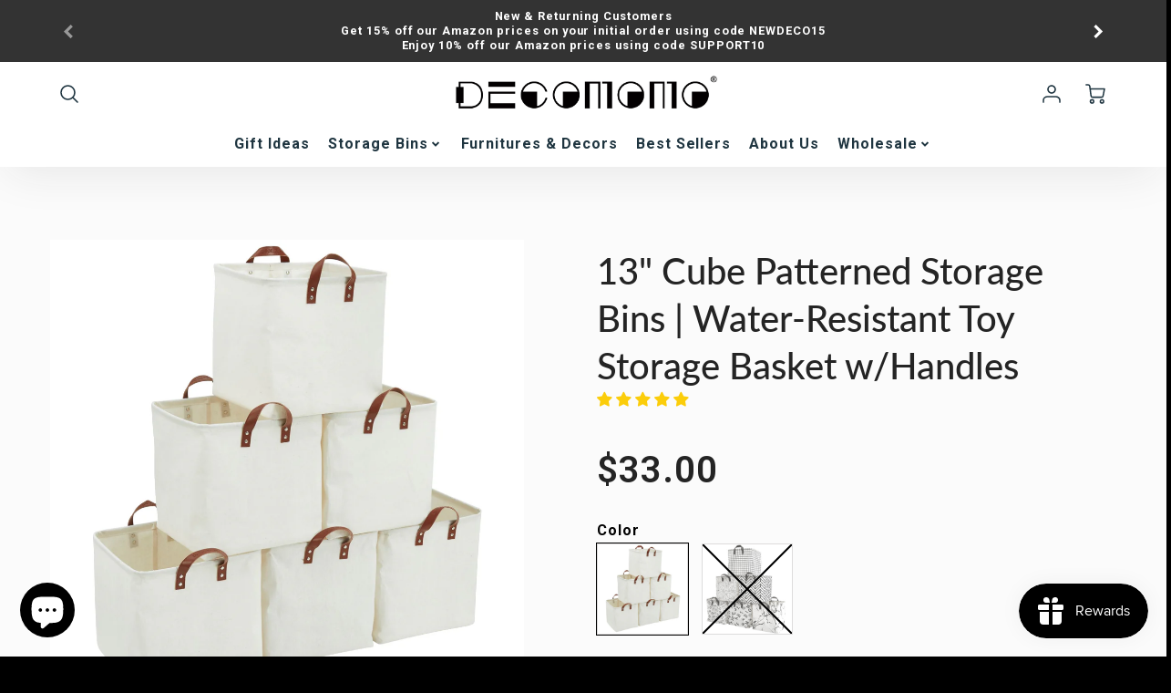

--- FILE ---
content_type: text/html; charset=utf-8
request_url: https://decomomo.com/en-us/collections/water-resistant-storage-baskets/products/13-cube-water-resistant-toy-storage-bin-with-handles-patterned
body_size: 113247
content:
<!doctype html>
<html class="no-js" lang="en">
<!--[if IE 8]><html class="no-js lt-ie9" lang="en"> <![endif]-->
<!--[if IE 9 ]><html class="ie9 no-js"> <![endif]-->
<!--[if (gt IE 9)|!(IE)]><!--> <html class="no-js" lang="en"> <!--<![endif]-->
<head>
  <!-- TBM Support tag | investigating seo reports -->
 <meta name="google-site-verification" content="ZR9aBX73zFuxlJvbOOG57NioIP_UfIAG4WareMOb1Os" />
<!-- end support tag -->
  
  <!-- canonical tag <link rel="alternate" hreflang="en-us" href="https://decomomo.com/en-us" /> -->
  
  <!--Lazy Loading -->
  <script src="//decomomo.com/cdn/shop/t/23/assets/lazysizes.min.js?v=56805471290311245611697471972" type="text/javascript"></script>
  <style>.lazyload,.lazyloading{opacity:0}.lazyloaded{opacity:1;transition:opacity.3s}</style>
  
  <!-- Google Tag Manager -->
  <script>(function(w,d,s,l,i){w[l]=w[l]||[];w[l].push({'gtm.start':
  new Date().getTime(),event:'gtm.js'});var f=d.getElementsByTagName(s)[0],
  j=d.createElement(s),dl=l!='dataLayer'?'&l='+l:'';j.async=true;j.src=
  'https://www.googletagmanager.com/gtm.js?id='+i+dl;f.parentNode.insertBefore(j,f);
  })(window,document,'script','dataLayer','GTM-NDKTJBG');</script>
  <!-- End Google Tag Manager -->
  



  <!-- Loft Version 2.1.0 -->
  <!-- Basic page needs ================================================== -->
  <meta charset="utf-8">
  <meta http-equiv="X-UA-Compatible" content="IE=edge">
  
  <link rel="shortcut icon" href="//decomomo.com/cdn/shop/files/This_size_is_compatible_with...png?crop=center&height=32&v=1677688647&width=32" type="image/png">
  

  <!-- Title and description ================================================== -->
  <title>
    13&quot; Cube Storage Bin | DECOMOMO
  </title>

  
  <meta name="description" content="Discover the perfect solution for clutter-free homes with our 13-cube water-resistant toy storage bin. Shop now for stylish, durable organization!">
  

  <script>
  /*! loadJS: load a JS file asynchronously. [c]2014 @scottjehl, Filament Group, Inc. (Based on http://goo.gl/REQGQ by Paul Irish). Licensed MIT */
  (function( w ){
    var loadJS = function( src, cb, ordered ){
      "use strict";
      var tmp;
      var ref = w.document.getElementsByTagName( "script" )[ 0 ];
      var script = w.document.createElement( "script" );

      if (typeof(cb) === 'boolean') {
        tmp = ordered;
        ordered = cb;
        cb = tmp;
      }

      script.src = src;
      script.async = !ordered;
      ref.parentNode.insertBefore( script, ref );

      if (cb && typeof(cb) === "function") {
        script.onload = cb;
      }
      return script;
    };
    // commonjs
    if( typeof module !== "undefined" ){
      module.exports = loadJS;
    }
    else {
      w.loadJS = loadJS;
    }
  }( typeof global !== "undefined" ? global : this ));

  /*! loadCSS. [c]2020 Filament Group, Inc. MIT License */
(function(w){
"use strict";
/* exported loadCSS */
var loadCSS = function( href, before, media, attributes ){
  // Arguments explained:
  // `href` [REQUIRED] is the URL for your CSS file.
  // `before` [OPTIONAL] is the element the script should use as a reference for injecting our stylesheet <link> before
  // By default, loadCSS attempts to inject the link after the last stylesheet or script in the DOM. However, you might desire a more specific location in your document.
  // `media` [OPTIONAL] is the media type or query of the stylesheet. By default it will be 'all'
  // `attributes` [OPTIONAL] is the Object of attribute name/attribute value pairs to set on the stylesheet's DOM Element.
  var doc = w.document;
  var ss = doc.createElement( "link" );
  var ref;
  if( before ){
    ref = before;
  }
  else {
    var refs = ( doc.body || doc.getElementsByTagName( "head" )[ 0 ] ).childNodes;
    ref = refs[ refs.length - 1];
  }

  var sheets = doc.styleSheets;
  // Set any of the provided attributes to the stylesheet DOM Element.
  if( attributes ){
    for( var attributeName in attributes ){
      if( attributes.hasOwnProperty( attributeName ) ){
        ss.setAttribute( attributeName, attributes[attributeName] );
      }
    }
  }
  ss.rel = "stylesheet";
  ss.href = href;
  // temporarily set media to something inapplicable to ensure it'll fetch without blocking render
  ss.media = "only x";

  // wait until body is defined before injecting link. This ensures a non-blocking load in IE11.
  function ready( cb ){
    if( doc.body ){
      return cb();
    }
    setTimeout(function(){
      ready( cb );
    });
  }
  // Inject link
    // Note: the ternary preserves the existing behavior of "before" argument, but we could choose to change the argument to "after" in a later release and standardize on ref.nextSibling for all refs
    // Note: `insertBefore` is used instead of `appendChild`, for safety re: http://www.paulirish.com/2011/surefire-dom-element-insertion/
  ready( function(){
    ref.parentNode.insertBefore( ss, ( before ? ref : ref.nextSibling ) );
  });
  // A method (exposed on return object for external use) that mimics onload by polling document.styleSheets until it includes the new sheet.
  var onloadcssdefined = function( cb ){
    var resolvedHref = ss.href;
    var i = sheets.length;
    while( i-- ){
      if( sheets[ i ].href === resolvedHref ){
        return cb();
      }
    }
    setTimeout(function() {
      onloadcssdefined( cb );
    });
  };

  function loadCB(){
    if( ss.addEventListener ){
      ss.removeEventListener( "load", loadCB );
    }
    ss.media = media || "all";
  }

  // once loaded, set link's media back to `all` so that the stylesheet applies once it loads
  if( ss.addEventListener ){
    ss.addEventListener( "load", loadCB);
  }
  ss.onloadcssdefined = onloadcssdefined;
  onloadcssdefined( loadCB );
  return ss;
};
// commonjs
if( typeof exports !== "undefined" ){
  exports.loadCSS = loadCSS;
}
else {
  w.loadCSS = loadCSS;
}
}( typeof global !== "undefined" ? global : this ));

  window.theme = window.theme || {};
  window.theme.scripts = {
    slideshow: {
      src: "//decomomo.com/cdn/shop/t/23/assets/theme_section_slideshow.js?v=136836454998501232011697049881",
      init: ''
    },
    featured_collection: {
      src: "//decomomo.com/cdn/shop/t/23/assets/theme_section_featured_collection.js?v=77195575728242050541697049881",
      init: ''
    },
    gallery: {
      src: "//decomomo.com/cdn/shop/t/23/assets/theme_section_gallery.js?v=88572516005422783541697049881",
      init: ''
    },
    banner: {
      src: "//decomomo.com/cdn/shop/t/23/assets/theme_section_banner.js?v=136666845699602037591697049881",
      init: ''
    },
    logolist: {
      src: "//decomomo.com/cdn/shop/t/23/assets/theme_section_logolist.js?v=109539932184444943651697049881",
      init: ''
    },
    blog: {
      src: "//decomomo.com/cdn/shop/t/23/assets/theme_section_blog.js?v=92213705879922169921697049881",
      init: ''
    },
    recommendations: {
      src: "//decomomo.com/cdn/shop/t/23/assets/theme_section_recommendations.js?v=92321737222622728591697049881",
      init: ''
    },
    product_page: {
      src: "//decomomo.com/cdn/shop/t/23/assets/theme_section_product.js?v=11672",
      init: ''
    },
    product_slider: {
      src: "//decomomo.com/cdn/shop/t/23/assets/theme_feature_product_slider.js?v=24017511744982364671697049881",
      init: ''
    },
    image_zoom: {
      src: "//decomomo.com/cdn/shop/t/23/assets/theme_feature_image_zoom.js?v=178993938311533284321697049880",
      init: ''
    },
    model_viewer: {
      src: "//decomomo.com/cdn/shop/t/23/assets/theme_feature_model_viewer.js?v=154779106637219886801697049880",
      init: ''
    },
    newsletter_popup: {
      src: "//decomomo.com/cdn/shop/t/23/assets/theme_feature_newsletter_popup.js?v=184342474739091174981697049880",
      init: ''
    },
    predictive_search: {
      src: "//decomomo.com/cdn/shop/t/23/assets/theme_feature_predictive_search.js?v=104689633047487740191697049881",
      init: ''
    },
    quickview: {
      src: "//decomomo.com/cdn/shop/t/23/assets/theme_quickview.js?v=36542766039068989171697049881",
      init: ''
    },
    mobile_menu: {
      src: "//decomomo.com/cdn/shop/t/23/assets/theme_feature_mobile_menu.js?v=74695280464741136651697049880",
      init: ''
    }
  }
</script>

  <style data-shopify>
.wrapper {
      max-width: var(--wrapper--full);
      margin: 0 auto;
      padding: 0 4vw;
    }.wrapper::after, .wrapper__text-templates::after {
    content: '';
    display: table;
    clear: both; 
  }
  .wrapper__text-templates{
    zoom: 1;
    max-width: var(--wrapper--contained);
    margin: 0 auto;
    padding: 0 4vw;
  }
  #preloader {
    position: fixed;
    top:0;
    left:0;
    right:0;
    bottom:0;
    background-color:var(--color_body_bg);
    z-index:99999;
    display: flex;
    justify-content: center;
    align-items: center;
  }
  </style>



  <!-- Helpers ================================================== -->
  <style data-shopify>
  @font-face {
  font-family: Lato;
  font-weight: 700;
  font-style: normal;
  font-display: swap;
  src: url("//decomomo.com/cdn/fonts/lato/lato_n7.900f219bc7337bc57a7a2151983f0a4a4d9d5dcf.woff2") format("woff2"),
       url("//decomomo.com/cdn/fonts/lato/lato_n7.a55c60751adcc35be7c4f8a0313f9698598612ee.woff") format("woff");
}

  @font-face {
  font-family: Lato;
  font-weight: 500;
  font-style: normal;
  font-display: swap;
  src: url("//decomomo.com/cdn/fonts/lato/lato_n5.b2fec044fbe05725e71d90882e5f3b21dae2efbd.woff2") format("woff2"),
       url("//decomomo.com/cdn/fonts/lato/lato_n5.f25a9a5c73ff9372e69074488f99e8ac702b5447.woff") format("woff");
}
 
  :root {
  /* Base units */
    --padding-unit-xl: 80px;
    --padding-unit-l: 60px;
    --padding-unit-m: 45px;
    --padding-unit-s: 30px;
    --padding-unit-xs: 15px;

  /* Padding Combos */
  --padding-standard: 45px 60px;

  /* Wrapper options */
  --wrapper--contained: 1400px;
  --wrapper--full: 1920px;


  /*================ Typography ================*/
      /* Fonts */
      --headingFontStack: Lato, sans-serif;
      --headingFontWeight: 700;
      --headingFontStyle: normal;
      --headerLineHeight: 1.3em;
        
      --subheaderFontStack: Lato, sans-serif;
      --subheaderFontWeight: 500;
      --subheaderFontStyle: normal;
  
      --bodyFontStack: "system_ui", -apple-system, 'Segoe UI', Roboto, 'Helvetica Neue', 'Noto Sans', 'Liberation Sans', Arial, sans-serif, 'Apple Color Emoji', 'Segoe UI Emoji', 'Segoe UI Symbol', 'Noto Color Emoji';
      --bodyFontWeight: 400;
      --bodyFontStyle: normal;

      --bodyFontWeight--bold: 700;
  
      --ajax-loader-gif: url('//decomomo.com/cdn/shop/t/23/assets/ajax-loader.gif?v=166394360676579700211697049869');

  
      /* Font Size */
      --baseSizeMain: 16px;
      --nav-font-size: 1rem;    
      --input_style: none;
      --baseFontSize: 1rem;

      --header1: 2.441rem;
      --header2: 1.953rem;
      --header3: 1.25rem;
      --header4: 1.25rem;
      --header5: 1rem;
      --header6: 0.8rem;
      --smallDetail: 0.9rem;
      --smallerDetail: 0.7rem;

      --baseLineHeight: 1.5em;

      --header2-mobile: 1.728rem;

      --font-heading-scale: 1;
      --font-body-scale: 1;
  
      /* Collection */
      --collection-product-overlay: 0.0;
  
      /* SVG */
      --lifestyle1-svg: url(//decomomo.com/cdn/shop/t/23/assets/lifestyle-1.svg?v=8338176680261399321697049879);
  
      /* Placeholder Images */
      --mobile-hero-img: url(//decomomo.com/cdn/shop/t/23/assets/mobile-hero.jpg?v=11672);  
      --placeholder-blog: url(//decomomo.com/cdn/shop/t/23/assets/placeholder-blog.png?v=6514859711069742851697049879);  
      
      /* Logo */
      --logo_max_width: 450;
  
      /*================ Colors ================*/
  
      --white: #fff;
      --black: #000;
      --color_primary: #000000; 
      --color_primary_subdued: rgba(0, 0, 0, 0.1);
      --color_primary_background_active: rgba(0, 0, 0, 0.8);
      --color_primary_placeholder: rgba(0, 0, 0, 0.08);
      --color_accent: #9e6900;
      --color_accent_subdued: rgba(158, 105, 0, 0.8);
      --color_secondary_header: #ffffff;
      --color_secondary_accent: #282828;
      --color_secondary_accent_inverse: #282828;
      --color_secondary_accent_subdued: rgba(40, 40, 40, 0.2);
      --color_secondary_accent_80: rgba(40, 40, 40, 0.8);
      --select_dropdown_color: rgba(0,0,0,0);
      --color_article_social_link: #ff6d6d;
  
      --colorTextBody: #000000;
      --color_body_text_rgb: #000000;
      --color_body_text_subdued: rgba(0, 0, 0, 0.1);
      --colorPrimary: #000000;
      --color_primary_rgb: #000000;
      --color-base-text: 0, 0, 0;
      --colorLink: #9e6900;
      --card_bg: #ffffff;
      --card-bg-rgb: 255, 255, 255;
      --card-bg-color-alpha-8: rgba(255, 255, 255, 0.84);
      --card_shadow: rgba(40, 40, 40, 0.1);
      /* --card_shadow_size: 0px 6px 15px 0px; */
      --card_shadow_size: -1px 14px 50px -10px;


      --dropdown_shadow: -6px 27px 19px -10px rgba(0,0,0,0.10);

      /* Accessible Colors */
      --input_active_background: #ECECEC;
      --input_active_text: #282828;
      --input_active_placeholder: #f35454;

      /* Collection filter colors */
      --filter_group_background_rgb: rgb(255, 255, 255);
      --filter_group_background: #fff;
      --filter_group_content: #282828;
      --filter_group_content_rgb: rgba(40, 40, 40, 0.2);

      --test_filter_background: rgb(40, 40, 40);

      /* Header Colors */
      --promo_text: #ffffff;
      --promo_bg: #333333;
      --promo_text_link: #ffffff;
      --mega_dropdown_bg: #fff;
      --mega_dropdown_bg_alpha: rgba(255, 255, 255, 0.2);
      --mega_dropdown_bg_alpha_0: rgba(255, 255, 255, 0);
      --mega_dropdown_links: #000000;
      --mega_dropdown_links_alpha: rgba(0, 0, 0, 0.05);
      --mega_dropdown_links_8: rgba(255, 255, 255, 0.8);
      --color_mobile_links: #000; 
      --color_mobile_links_border: rgba(0, 0, 0, 0.8);
      --color_mobile_bg: #ffffff;
      --color_newsletter_content: #292929;
      --color_newsletter_content_subdued: rgba(41, 41, 41, 0.2);
      --color_newsletter_background: #ffffff;
      --color_newsletter_border: #e2e2e2;
      --search_border_color: ;
      --header_crossborder_content: rgb(41, 41, 41);
      --header_crossborder_background: #ececec;
      --mobile_crossborder_content: rgb(41, 41, 41);
      --mobile_crossborder_background: #ececec;
    
      /* Navbar Colors*/
      --navbar_background_color: #ffffff;
      --navbar_link_color: #1f3540;
      --navbar_link_color_alpha: rgba(31, 53, 64, 0.2);

      /* Search Popup Colors */
      --search_popup_bg: #ececec;
      --search_popup_input_bg: #FFFFFF;
      --search_popup_input_text: #282828;
      --search_popup_body_text: #282828;
      --search_popup_product_background: #ffffff;
      --search_product_hover: #f8f8f8;
      --search_overlay_color: rgba(255, 255, 255, 0.2);
      
      /* Footer Colors*/
      --color_subfooter_text: #1f3540;
      --footer_crossborder_content: #ffffff;
      --footer_crossborder_background: rgba(0,0,0,0);
      --color_footer_text: #ffffff;
      --color_footer_bg: #000000;
      --color_subfooter_bg: #e9d7b3;
      --color_footer_social_link: #ffffff;
      --color_footer_social_link_mobile: #ff6d6d;
  
      /* Ad Colors*/
      --collection_ad_color: ;
      --collection-ad-color-background: ;
  
      /* Body Colors*/
      --color_body_bg: #ffffff;
      --color_body_bg_5: rgba(255, 255, 255, 0.05);
      --color_body_bg_25: rgba(255, 255, 255, 0.25);
      --color_body_bg_secondary: #efede8;
      --color_body_bg_tertiary: #796f63;
      --color_body_text: #000000;
      --color_body_text_05: rgba(0, 0, 0, 0.05);
      --color_body_text_25: rgba(0, 0, 0, 0.25);
      --color_body_text_55: rgba(0, 0, 0, 0.55);
      --color_body_input_bg: rgba(0, 0, 0, 0.05);
      --color_body_text_border: rgba(0, 0, 0, 0.6);
      --color_body_text-80: rgba(0, 0, 0, 0.8);
      --color_body_text-90: rgba(0, 0, 0, 0.95);
      --color_body_text-97: rgba(0, 0, 0, 0.97);
      
      --color_border:  rgba(0, 0, 0, 0.8);

      /* Buttons */
      --button_border_radius: 0px;
      --button_text_transform: none;
      --btn-style: ;
      --button_case: false;  
      --btn_primary_text_color: #ffffff;
      --btn_background_color: #000000;
      --mobile_top_button_text: #000;
      --color_btn_background_hover: #c9bb9e;
      --color_btn_text_hover: #212a2f;
  
      /* Swatch Colors */
      --color_swatches_btn: #ffffff;
      --color_swatches_text: #000000;
      --color_swatches_border: #f2eded;
  
      /* Badges */
      --sold_badge_color: #a39f97;
      --sold_badge_color_text: #212a2f;
      --sale_badge_color: #ffd173;
      --sale_badge_color_text: #212a2f;
  
      /* Event colors*/
      --cart_error: #ff6d6d;
      --cart_success: #1990c6;

      /* Standard elements */
      --article_gap: 5vw;
      --article_text_width: 75%;
      --article_sidebar_width: 25%;
      
      /* Standard Dawn Colors */
      --color-background: var(--filter_group_background);
      --color-foreground: 0, 0, 0;

      /* Standard Dawn Animations */
      --duration-short: 100ms;
      --duration-default: 200ms;
      --duration-long: 500ms;
  }

  @media screen and (max-width: 1399px){
    :root{
      --article_text_width: 100%;
      --article_sidebar_width: 100%;
    }
  }

</style> 
  <!-- /snippets/resource__social-meta-tags.liquid -->




<meta property="og:site_name" content="DECOMOMO">
<meta property="og:url" content="https://decomomo.com/en-us/products/13-cube-water-resistant-toy-storage-bin-with-handles-patterned">
<meta property="og:title" content="13" Cube Patterned Storage Bins | Water-Resistant Toy Storage Basket w/Handles">
<meta property="og:type" content="product">
<meta property="og:description" content="Discover the perfect solution for clutter-free homes with our 13-cube water-resistant toy storage bin. Shop now for stylish, durable organization!"><meta property="og:image" content="http://decomomo.com/cdn/shop/files/25CBWH-1.jpg?v=1693514816&width=2561">
  <meta property="og:image:secure_url" content="https://decomomo.com/cdn/shop/files/25CBWH-1.jpg?v=1693514816&width=2561">
  <meta property="og:image:width" content="2561">
  <meta property="og:image:height" content="2574">
  <meta property="og:price:amount" content="33.00">
  <meta property="og:price:currency" content="USD">



  <meta property="og:image" content="http://decomomo.com/cdn/shop/files/25CBWH-1.jpg?crop=center&height=1200&v=1693514816&width=1200"><meta property="og:image" content="http://decomomo.com/cdn/shop/products/P9A4928CBWH.jpg?crop=center&height=1200&v=1693514816&width=1200"><meta property="og:image" content="http://decomomo.com/cdn/shop/products/P9A4935.jpg?crop=center&height=1200&v=1693514816&width=1200">
  <meta property="og:image:secure_url" content="https://decomomo.com/cdn/shop/files/25CBWH-1.jpg?crop=center&height=1200&v=1693514816&width=1200"><meta property="og:image:secure_url" content="https://decomomo.com/cdn/shop/products/P9A4928CBWH.jpg?crop=center&height=1200&v=1693514816&width=1200"><meta property="og:image:secure_url" content="https://decomomo.com/cdn/shop/products/P9A4935.jpg?crop=center&height=1200&v=1693514816&width=1200">



<meta name="twitter:card" content="summary_large_image">
<meta name="twitter:title" content="13" Cube Patterned Storage Bins | Water-Resistant Toy Storage Basket w/Handles">
<meta name="twitter:description" content="Discover the perfect solution for clutter-free homes with our 13-cube water-resistant toy storage bin. Shop now for stylish, durable organization!">

  <link rel="canonical" href="https://decomomo.com/en-us/products/13-cube-water-resistant-toy-storage-bin-with-handles-patterned">
  <meta name="viewport" content="width=device-width,initial-scale=1,shrink-to-fit=no">
  <meta name="theme-color" content="#000000">  

  <link rel="preconnect" href="https://cdn.shopify.com" crossorigin>
  <link rel="preconnect" href="https://fonts.shopifycdn.com" crossorigin>
  <link rel="preconnect" href="https://monorail-edge.shopifysvc.com">




  <!-- Initial CSS ================================================== -->
  <style data-shopify>
.site-header {
    background-color: #ffffff;
}
.pre-header__wrapper {
    display: grid;
    max-width: 1920px;
    margin: 0 auto;
    padding: 10px 4%;
    row-gap: 15px;
}
.pre-header__wrapper {
    grid-template-columns: minmax(200px, max-content) auto;
}
.pre-header__wrapper .crossborder__form {
    justify-content: flex-end;
}
.pre-header__links {
    display: flex;
    flex-wrap: wrap;
    align-items: center;
    justify-content: flex-start;
}
.pre-header__single-link {
    font-size: 0.9rem;
    padding-right: 30px;
}
.header__content-wrapper {
    width: 100%;
    z-index: 5000;
    position: relative;
}
.site-header__logo--left {
    margin: 0;
}
@media screen and (min-width: 769px) {
    .header__wrapper {
        column-gap: 10px;
    }
    .header__wrapper--left {
        /*grid-template-columns: minmax(150px, 300px) auto minmax(150px, 300px);*/
    }
    .header__wrapper--left-below {
        grid-template-columns: 1fr 1fr;
    }
    .header__wrapper--left-below .header__nav {
        grid-row-start: 2;
        grid-column-end: span 3;
    }
    .header__wrapper--center {
        grid-template-columns: 1fr minmax(100px, min-content) 1fr;
    }
    .header__wrapper--center .header__logo {
        grid-column: 2;
        grid-row: 1;
    }
    .header__wrapper--center .header__nav {
        grid-column: 1;
        grid-row: 1;
    }
    .header-icons {
        grid-column: 3;
        grid-row: 1; 
    }
    .header__wrapper--center-below {
        grid-template-columns: 1fr 1fr 1fr;
    }
    .header__wrapper--center-below .header__logo {
        grid-row: 1;
        grid-column: 2;
        justify-content: center;
    }
    .header__wrapper--center-below .header__nav {
        grid-row-start: 2;
        grid-column-end: span 3;
        justify-content: center;
    }
    .header__wrapper--center-below .header__crossborder {
        grid-column: 1;
        grid-row: 1;
    }
}
@media screen and (max-width: 768px) {
    .header__wrapper {
        grid-template-columns: 1fr minmax(100px, max-content) 1fr;
    }
    .header__logo {
        width: 100%;
        margin: 0 auto;
    }
}
.header__logo {
    z-index: 500;
    display: flex;
    position: relative;
}
.header__logo--center-below {
    margin: 0 auto;
}
.header__logo img {
    max-width: 100%;
    height: auto;
    max-height: 100%;
}
.header__logo-title {
    margin: 0;
    width: 100%;
    display: flex;
    align-items: center;
}
.header__logo-title--center,
.header__logo-title--center-below {
    justify-content: center;
}
.header__logo-text {
    white-space: nowrap;
    display: inline-block;
    color: var(--navbar_link_color);
    visibility: hidden;
}
.site-header__cart-toggle {
    display: inline-block;
}
.site-header__search {
    display: inline-block;
    max-width: 400px;
    width: 100%;
}
.header__crossborder {
    display: flex;
    align-items: center;
}
.header__nav {
    display: -webkit-box;
    display: -ms-flexbox;
    display: flex;
    align-items: center;
    -webkit-box-align: center;
    -ms-flex-align: center;
    align-self: center;
    font-weight: 600;
}
.header__nav--left {
    justify-content: center;
}
.header__wrapper--left .header__nav {
    flex: 1 1 auto;
}
nav {
    height: 100%;
}
.site-nav {
    display: flex;
    flex-wrap: wrap;
    align-items: center;
    height: 100%;
    cursor: default;
    margin: 0;
}
.site-nav__arrow-right {
    display: flex;
    align-items: center;
}
.site-nav.multinav {
    height: auto;
}
.site-header .site-nav > li > a {
    height: 100%;
    display: flex;
    align-items: center;
}
.main-menu--sticky-true {
    max-height: 75vh;
}
.single-menu-container { 

height: auto;
background:
/* Shadow covers */
linear-gradient(#fff 30%, rgb(255, 255, 255)),
linear-gradient(rgb(255, 255, 255), #fff 70%) 0 100%,

/* Shadows */
radial-gradient(farthest-side at 50% 0, rgba(255, 255, 255, 0.2), rgba(255, 255, 255, 0)),
radial-gradient(farthest-side at 50% 100%, rgba(255, 255, 255, 0.2), rgba(255, 255, 255, 0)) 0 100%;
background:
/* Shadow covers */
linear-gradient(#fff 30%, rgb(255, 255, 255)),
linear-gradient(rgb(255, 255, 255), #fff 70%) 0 100%,

/* Shadows */
linear-gradient(to top, rgba(31, 53, 64, 0.2), rgba(255, 255, 255, 0)) 50% 100%;
background-repeat: no-repeat; 
background-color: #fff;
background-size: 100% 30px, 100% 30px, 100% 20px, 100% 20px;

/* Opera doesn't support this in the shorthand */
background-attachment: local, local, scroll, scroll;
}
.header-icons {
    display: -webkit-box;
    display: -ms-flexbox;
    display: flex;
    -webkit-box-pack: end;
    -ms-flex-pack: end;
    justify-content: flex-end;
}
.header-icons img {
    height: 30px;
    padding-left: 15px;
}
.header-icons a.cart-wrapper {
    display: inline-block;
}
.header__individual-icon {
    width: 50px;
    height: 100%;
}
.header__search-container{
  position: relative;
  height: 50px;
  display: flex;
  align-self: center;
}
@media screen and (min-width: 769px) and (max-width: 1080px) {
    .header__wrapper {
        grid-gap: 20px;
    }
    .header__wrapper--left {
        grid-template-columns: minmax(100px, max-content) auto;
    }
}
@media screen and (max-width: 768px) {
    .header__mobile-wrapper {
        display: grid;
        grid-template-columns: 1fr 2fr 1fr;
    }
}
.header__mobile-logo {
    display: flex;
    justify-content: center;
}
.mobile-header__icon {
    display: flex;
    justify-content: flex-end;
    align-items: center;
}
.mobile-header__icon a {
    display: flex;
    justify-content: flex-end;
    align-items: center;
}
.main-menu-dropdown {
    display: none;
    position: absolute;
    width: 100%;
    left: 0;
    margin: 0;
    z-index: 2000;
    padding: 20px 4%;
}
.nav-hover .main-menu-dropdown--promotion {
    grid-template-columns: minmax(50%, 100%) minmax(min-content, 300px);
    grid-gap: 30px;
}
.side-end--all-single {
    display: grid;
    grid-template-columns: repeat(auto-fit, minmax(150px, 1fr));
}
.main-menu-dropdown .single-drop-arrow{
    display: none;
}
.main-menu-dropdown .main-nav-wrap {
    display: grid;
    grid-template-columns: repeat(auto-fit, minmax(150px, 1fr));
    grid-gap: 30px;
}
.site-nav__dropdown {
    list-style: none;
    margin: 0;
}
.site-nav__dropdown--side-end {
    display: grid;
    grid-template-columns: minmax(150px, 200px) minmax(min-content, auto);
}
.site-nav__dropdown--all-single {
    display: grid;
}
.side-end--all-single {
    display: grid;
    grid-template-columns: repeat(auto-fit, minmax(150px, 1fr));
}
.site-nav__grandchild {
    list-style: none;
    margin: 0;
    font-weight: 300;
}
.site-nav__grandchild-link {
    margin: 0;
}
.single-dropdown {
    display: none;
}
.nav-hover .single-dropdown,
.nav-hover .single-menu-dropdown {
    display: flex;
    display: -ms-flexbox;
    justify-content: space-between;
    border-radius: 5px;
}
.single-dropdown {
    border-radius: 0 5px 5px 5px;
    position: absolute;
    background-color: {
    }
}
.single-dropdown .grandchild-link,
.single-dropdown .main-nav-wrap {
    padding: 15px;
}
.mobile-nav__group {
    display: grid;
    grid-template-columns: 1fr;
    width: 100%;
    position: absolute;
    list-style: none;
    top: 0;
    margin: 0;
}
.mobile-nav__header {
    display: flex;
    justify-content: flex-start;
    align-items: center;
    flex-wrap: wrap;
    margin-bottom: 30px;
}
.mobile-nav__header-title {
    margin: 0;
}
.mobile-nav__header-title--main {
    padding: 0 12.5%;
}
.mobile-nav__link,
.mobile-nav__toggle-open {
    width: 100%;
    display: flex;
    justify-content: space-between;
    align-items: center;
    padding: 5px 12.5%;
}
.mobile-nav__link {
    font-size: 1.1rem;
}
.mobile-nav__parent {
    position: absolute;
    top: 60px;
}
.mobile-nav__parent--level2-open {
    transform: translate3d(-100%, 0, 0);
}
.mobile-nav__parent--level3-open {
    transform: translate3d(-200%, 0, 0);
}
.mobile-nav__child {
    right: -100%;
    transform: translate3d(-100%, 0, 0);
    display: none;
}
.mobile-nav__child--open {
    right: -100%;
    display: grid;
}
.mobile-nav__grandchild {
    right: -100%;
    transform: translate3d(-100%, 0, 0);
    display: none;
}
.mobile-nav__group--closed-right {
    position: absolute;
    right: -100%;
    display: none;
}
.mobile-nav__group--open {
    display: block;
}
.mobile-nav__group--exit-to-left {
    transform: translate3d(-100%, 0, 0);
    transition: all 0.6s cubic-bezier(0.57, 0.06, 0.05, 0.95);
}
.mobile-nav__group--exit-to-right {
    transform: translate3d(100%, 0, 0);
    transition: all 0.6s cubic-bezier(0.57, 0.06, 0.05, 0.95);
}
.mobile-nav__group--enter-from-right {
    transform: translate3d(0, 0, 0);
    transition: all 0.6s cubic-bezier(0.57, 0.06, 0.05, 0.95);
}
.mobile-nav__group--enter-from-left {
    transform: translate3d(0, 0, 0);
    transition: all 0.6s cubic-bezier(0.57, 0.06, 0.05, 0.95);
}

</style>
  
<style data-shopify>
html{
  line-height: calc(1em + .5vw);
}
.hidden {
  display: none !important;
}

.visibility-hidden {
  visibility: hidden;
}
  loft-collection-filters-form, loft-drawer, loft-facet-checkbox, loft-filter-group, loft-product-tabs, loft-pickup-availability, loft-pickup-availability-preview{
    visibility: hidden;
  }
  .hydrated{
    visibility: inherit;
  }
  .shopify-section-app .shopify-app-block{
    margin: 0 0 15px 0;
  }
  .shopify-section-app .shopify-app-block:first-child{
    max-width: var(--wrapper--full);
    margin: 0 auto;
    padding: 0 4vw;
  }
  @media screen and (min-width: 769px){
    .shopify-section-app .shopify-app-block:first-child{
      margin: 30px auto;
    }
  }
  @media screen and (max-width: 768px){
    .shopify-section-app.shopify-app-block:first-child{
      margin: 15px auto;
    }
  }

  .section__standard-spacing--none{
    padding: 0;
  }
  img.lazyload:not([src]) {
	  visibility: hidden;
  }
  .section-background--background_primary{
    background-color: var(--color_body_bg);
  }
  .section-background--background_secondary{
    background-color: var(--color_body_bg_secondary);
  }
  .section-background--background_tertiary{
    background-color: var(--color_body_bg_tertiary);
  }
  .test-wrapper{
    display: grid;
    flex-wrap: wrap;
    /* grid-template-columns: repeat(2, minmax(min(100%, 500px), 1fr)); */
    /* grid-template-columns: 1fr 1fr; */
    /* grid-template-columns: repeat(auto-fit, minmax(min(100%, 900px), 1fr)); */
    /* grid-template-rows: repeat(auto-fit, minmax(50px, 1fr)); */
    /* grid-template-rows: repeat(auto-fill, minmax(min(100px, 100%), auto)); */
    grid-column-gap: 20px;
  }
  .section-product-template{
    grid-row-start: span 4;
  }
  .test-wrapper .dynamic__section{
    /* grid-column-start: span 2; */
  }
  .footer__block-wrapper{
    margin: 0 auto;
    max-width: 1920px;
  }

  .section__standard-spacing--bottom{
    padding-bottom: calc(5 * 0.5vw);
  }
  @media screen and (min-width: 769px){
    .section__standard-spacing--small{
      padding: 15px 0;
    }
    .section__standard-spacing--medium{
      padding: 30px 0;
    }
    .section__standard-spacing--large{
      padding: 45px 0;
    }
    .footer__block-wrapper{
      padding: 30px 4%;
    }
  }
  @media screen and (max-width: 768px){
    .section__standard-spacing--small{
      padding: 5px 0;
    }
    .section__standard-spacing--medium{
      padding: 15px 0;
    }
    .section__standard-spacing--large{
      padding: 30px 0;
    }
    .footer__block-wrapper{
      padding: 0 4%;
    }
  }
  @media screen and (min-width: 1000px){
    .test-wrapper{
      /* grid-template-columns: 50% 50%; */
      grid-template-columns: minmax(var(--product_image_width)) minmax(var(--product_description_width));
    }
    /* .test-wrapper .product-template__child-section:not(:first-child){
      grid-column-start: 2;
    } */
    .product-template__images{
      grid-row-start: span 4;
    }
    .test-wrapper .product-template__child-section{
      padding: 0 4vw 0 2vw;
    }
    .test-wrapper .product-template__child-section:first-child{
      padding: 0 2vw 0 4vw;
    }
    .test-wrapper .dynamic__section{
      grid-column-start: span 2;
    }
  }
  @media screen and (max-width: 999px){
    .test-wrapper{
      grid-template-columns: 100%;
    }
    .test-wrapper .product-template__child-section{
      padding: 0 4vw;
    }
  }
  .lazyloading {
    opacity: 0;
    transition: opacity 0.3s;
  }
img.lazyload:not([src]) {
    visibility: hidden;
}
html {
    font-size: var(--baseSizeMain);
    font-family: var(--bodyFontStack);
    font-weight: var(--bodyFontWeight);
    -webkit-font-smoothing: antialiased;
    -webkit-text-size-adjust: 100%;
    color: var(--colorTextBody);
    line-height: 1.3;
    letter-spacing: 0.06rem;
}
.supports-fontface .icon-fallback-text .fallback-text,
.visually-hidden {
    position: absolute;
    overflow: hidden;
    clip: rect(0 0 0 0);
    height: 1px;
    width: 1px;
    margin: -1px;
    padding: 0;
    border: 0;
}
.section__overflow--hidden{
  overflow: hidden;
}
.list-unstyled {
  margin: 0;
  padding: 0;
  list-style: none;
}
summary {
  cursor: pointer;
  list-style: none;
  position: relative;
}
.h1, .h2, .h3, .h4, .h5, h6, h1, h2, h3, h4, h5, h6{
  letter-spacing: calc(var(--font-heading-scale) * .06rem);
}
.h1,
.h2,
h1,
h2 {
    display: block;
    font-family: var(--headingFontStack);
    font-weight: var(--headingFontWeight);
    margin: 0 0 10px;
    line-height: var(--headingLineHeight);
    color: var(--colorPrimary);
}
.h1 a,
.h2 a,
h1 a,
h2 a {
    text-decoration: none;
    font-weight: inherit;
    color: var(--colorPrimary);
}
.h3,
h3 {
    display: block;
    font-weight: var(--subheaderFontWeight);
    font-family: var(--subheaderFontStack);
    font-style: var(--subheaderFontStyle);
    margin: 0 0 15px;
    line-height: var(--headerLineHeight);
    color: var(--colorPrimary);
}
.h3 a,
h3 a {
    text-decoration: none;
    font-weight: inherit;
    color: var(--colorPrimary);
}
.h4,
h4 {
    display: block;
    font-weight: var(--headingFontWeight);
    font-family: var(--headingFontStack);
    font-style: var(--headingFontStyle);
    margin: 0 0 10px;
    line-height: var(--headingLineHeight);
    color: var(--colorPrimary);
}
.h4 a,
h4 a {
    text-decoration: none;
    font-weight: inherit;
    color: var(--colorPrimary);
}
.h5,
h5 {
    display: block;
    font-family: var(--headingFontStack);
    font-weight: var(--headingFontWeight);
    text-transform: var(--button_text_transform);
    line-height: var(--headingLineHeight);
    color: var(--colorPrimary);
    margin: 0 0 15px;
}
.h5 a,
h5 a {
    text-decoration: none;
    font-weight: inherit;
    color: var(--colorPrimary);
}
.h5 a:hover,
h5 a:hover {
    color: var(--colorLink);
}
.h6,
h6 {
    display: block;
    font-family: var(--headingFontStack);
    line-height: var(--headingLineHeight);
    font-weight: var(--headingFontWeight);
    text-transform: var(--button_text_transform);
    color: var(--colorPrimary);
    margin: 0 0 5px;
}
.h6 a,
h6 a {
    text-decoration: none;
    font-weight: inherit;
    color: var(--colorPrimary);
    text-transform: var(--button_text_transform);
}

.section__standard-spacing--full--section-header {
  padding: 0 0 15px 0;
}
.caption-large{
  font-size: var(--smallDetail);
}
.caption{
  font-size: var(--smallerDetail);
}
@media screen and (min-width: 769px) {
    .h1,
    h1 {
        font-size: 2.441rem;
    }
    .h2,
    h2 {
        font-size: 1.953rem;
    }
    .h3,
    h3 {
        font-size: 1.25rem;
    }
    .h4,
    h4 {
        font-size: 1.25rem;
    }
    .h5,
    h5 {
        font-size: 1rem;
    }
    .h6,
    h6 {
        font-size: 0.8rem;
    }
}
@media screen and (max-width: 768px) {
    .h1,
    h1 {
        font-size: 2.074rem;
    }
    .h2,
    h2 {
        font-size: 1.728rem;
    }
    .h3,
    h3 {
        font-size: 1.2rem;
    }
    .h4,
    h4 {
        font-size: 1.2rem;
    }
    .h5,
    h5 {
        font-size: 1rem;
    }
    .h6,
    h6 {
        font-size: 0.833rem;
    }
}
@media screen and (max-width: 480px) {
    .section__standard-margin {
        margin-bottom: 15px;
    }
}
@media screen and (min-width: 481px) and (max-width: 1180px) {
    .section__standard-margin {
        margin-bottom: 15px;
    }
}
@media screen and (min-width: 1181px) {
    .section__standard-margin {
        margin-bottom: 30px;
    }
}
.element__interior-padding--small-card-image {
    padding: 0;
}
.element__interior-padding--small-card-text {
    padding: 0;
}
.element__exterior-padding--small-card {
    padding: 15px;
}
.standard__element-spacing--right-small {
    margin-right: 10px;
    margin-bottom: 10px;
}
.section__standard-spacing--sides {
    padding: 0 1%;
}
.section__standard-spacing--top {
  padding: 45px 0 0 0;
}
@media screen and (max-width: 480px) {
    .section__standard-spacing {
        padding: 5% 10%;
    }
    .section__standard-spacing--internal {
        padding: 5% 10%;
    }
    .section__standard-spacing--internal-wide {
        padding: 10%;
    }
    .section__standard-spacing--internal-small {
        padding: 10%;
    }
    .section__standard-spacing--even {
        padding: 30px;
    }
    .section__standard-spacing--even-medium {
        padding: 15px;
    }
    .section__standard-spacing--even-small {
        padding: 15px;
    }
    .section__standard-spacing--even-small-sides {
        padding: 0 15px;
    }
    .section__standard-spacing--top-bottom {
        padding: 30px 0 30px 0;
    }
    .section__standard-spacing--top-bottom-small {
      padding: 1rem 0 1rem 0;
    }
    .section__standard-spacing--sides-bottom {
        padding: 0 15px 15px 15px;
    }
    .section__standard-spacing--top-sides--section-header {
        padding: 30px 15px 0 15px;
    }
}
@media screen and (max-width: 768px) {
    .section__unique-spacing--lg-sm {
        padding: 1%;
    }
    .section__standard-spacing {
        padding: 30px;
    }
    .section__unique-spacing--fp-photo {
        padding: 1%;
    }
    .section__unique-spacing--fp-description {
        padding: 30px 10%;
    }
    .section__standard-offset {
        padding: 7.5px;
    }
}
@media screen and (min-width: 769px) {
    .section__standard-offset {
        padding: 15px;
    }
}
@media screen and (min-width: 769px) and (max-width: 1180px) {
    .section__unique-spacing--lg-sm {
        padding: 30px;
    }
    .section__standard-spacing {
        padding: 40px;
    }
    .section__unique-spacing--fp-photo {
        padding: 3%;
    }
    .section__unique-spacing--fp-description {
        padding: 3%;
    }
}
@media screen and (min-width: 481px) and (max-width: 1180px) {
    .section__standard-spacing--internal {
        padding: 5% 10%;
    }
    .section__standard-spacing--internal-small {
        padding: 10%;
    }
    .section__standard-spacing--even {
        padding: 30px;
    }
    .section__standard-spacing--even-medium {
        padding: 30px;
    }
    .section__standard-spacing--even-small {
        padding: 15px;
    }
    .section__standard-spacing--even-small-sides {
        padding: 0 15px;
    }
    .section__standard-spacing--top-bottom {
        padding: 30px 0 30px 0;
    }
    .section__standard-spacing--top-bottom-small {
      padding: 1rem 0 1rem 0;
    }
    .section__standard-spacing--sides-bottom {
        padding: 0 30px 30px 30px;
    }
    .section__standard-spacing--top-sides--section-header {
        padding: 30px 15px 0 15px;
    }
}
@media screen and (min-width: 1181px) {
    .section__unique-spacing--lg-sm {
        padding: 60px;
    }
    .section__standard-spacing {
        padding: var(--padding-standard);
    }
    .section__standard-spacing--internal {
        padding: 10%;
    }
    .section__standard-spacing--internal-small {
        padding: 10%;
    }
    .section__unique-spacing--fp-photo {
        padding: 5%;
    }
    .section__unique-spacing--fp-description {
        padding: 5%;
    }
    .section__standard-spacing--even {
        padding: 60px;
    }
    .section__standard-spacing--even-medium {
        padding: 45px;
    }
    .section__standard-spacing--even-small {
        padding: 30px;
    }
    .section__standard-spacing--even-small-sides {
        padding: 0 30px;
    }
    .section__standard-spacing--top-bottom {
        padding: 45px 0 45px 0;
    }
    .section__standard-spacing--top-bottom-small {
      padding: 1.5rem 0 1.5rem 0;
    }
    .section__standard-spacing--sides-bottom {
        padding: 0 30px 30px 30px;
    }
    .section__standard-spacing--top-sides--section-header {
        padding: 45px 30px 0 30px;
    }
}
.promo-bar__slide:nth-child(n + 2),
.slideshow__slide:nth-child(n + 2) {
    display: none;
}
.flickity-slider .promo-bar__slide,
.flickity-slider .slideshow__slide {
    display: flex;
}
.slideshow__dot-wrapper {
    min-height: 61px;
}
.animations-enabled .section__image-animations--scale {
    transform: scale(1.25) translateZ(0);
    opacity: 0;
}
.animations-enabled .section__load-animations--scale {
    transform: scale(1) translateZ(0);
    opacity: 1;
}

.overflow-hidden-mobile,
.overflow-hidden-tablet {
  overflow: hidden;
}

@media screen and (min-width: 750px) {
  .overflow-hidden-mobile {
    overflow: auto;
  }
}

@media screen and (min-width: 990px) {
  .overflow-hidden-tablet {
    overflow: auto;
  }
}

</style>

<script>window.performance && window.performance.mark && window.performance.mark('shopify.content_for_header.start');</script><meta name="google-site-verification" content="hrOjwEykuTwJkf7asKwOIlJ45cr4Ul3cxgMIowYANeU">
<meta name="facebook-domain-verification" content="u8dbpc3qrvvcwgpl2xxsm044y6vvfv">
<meta id="shopify-digital-wallet" name="shopify-digital-wallet" content="/50361794716/digital_wallets/dialog">
<meta name="shopify-checkout-api-token" content="6e71f206dfb3a6fdd9e8fc02ec5d0fd5">
<meta id="in-context-paypal-metadata" data-shop-id="50361794716" data-venmo-supported="false" data-environment="production" data-locale="en_US" data-paypal-v4="true" data-currency="USD">
<link rel="alternate" hreflang="x-default" href="https://decomomo.com/products/13-cube-water-resistant-toy-storage-bin-with-handles-patterned">
<link rel="alternate" hreflang="en" href="https://decomomo.com/products/13-cube-water-resistant-toy-storage-bin-with-handles-patterned">
<link rel="alternate" hreflang="en-US" href="https://decomomo.com/en-us/products/13-cube-water-resistant-toy-storage-bin-with-handles-patterned">
<link rel="alternate" type="application/json+oembed" href="https://decomomo.com/en-us/products/13-cube-water-resistant-toy-storage-bin-with-handles-patterned.oembed">
<script async="async" src="/checkouts/internal/preloads.js?locale=en-US"></script>
<link rel="preconnect" href="https://shop.app" crossorigin="anonymous">
<script async="async" src="https://shop.app/checkouts/internal/preloads.js?locale=en-US&shop_id=50361794716" crossorigin="anonymous"></script>
<script id="apple-pay-shop-capabilities" type="application/json">{"shopId":50361794716,"countryCode":"CA","currencyCode":"USD","merchantCapabilities":["supports3DS"],"merchantId":"gid:\/\/shopify\/Shop\/50361794716","merchantName":"DECOMOMO","requiredBillingContactFields":["postalAddress","email","phone"],"requiredShippingContactFields":["postalAddress","email","phone"],"shippingType":"shipping","supportedNetworks":["visa","masterCard","discover","interac"],"total":{"type":"pending","label":"DECOMOMO","amount":"1.00"},"shopifyPaymentsEnabled":true,"supportsSubscriptions":true}</script>
<script id="shopify-features" type="application/json">{"accessToken":"6e71f206dfb3a6fdd9e8fc02ec5d0fd5","betas":["rich-media-storefront-analytics"],"domain":"decomomo.com","predictiveSearch":true,"shopId":50361794716,"locale":"en"}</script>
<script>var Shopify = Shopify || {};
Shopify.shop = "decomomo.myshopify.com";
Shopify.locale = "en";
Shopify.currency = {"active":"USD","rate":"0.74478156"};
Shopify.country = "US";
Shopify.theme = {"name":"Loft update 10112023","id":137220391156,"schema_name":"Loft","schema_version":"2.3.5","theme_store_id":null,"role":"main"};
Shopify.theme.handle = "null";
Shopify.theme.style = {"id":null,"handle":null};
Shopify.cdnHost = "decomomo.com/cdn";
Shopify.routes = Shopify.routes || {};
Shopify.routes.root = "/en-us/";</script>
<script type="module">!function(o){(o.Shopify=o.Shopify||{}).modules=!0}(window);</script>
<script>!function(o){function n(){var o=[];function n(){o.push(Array.prototype.slice.apply(arguments))}return n.q=o,n}var t=o.Shopify=o.Shopify||{};t.loadFeatures=n(),t.autoloadFeatures=n()}(window);</script>
<script>
  window.ShopifyPay = window.ShopifyPay || {};
  window.ShopifyPay.apiHost = "shop.app\/pay";
  window.ShopifyPay.redirectState = null;
</script>
<script id="shop-js-analytics" type="application/json">{"pageType":"product"}</script>
<script defer="defer" async type="module" src="//decomomo.com/cdn/shopifycloud/shop-js/modules/v2/client.init-shop-cart-sync_BT-GjEfc.en.esm.js"></script>
<script defer="defer" async type="module" src="//decomomo.com/cdn/shopifycloud/shop-js/modules/v2/chunk.common_D58fp_Oc.esm.js"></script>
<script defer="defer" async type="module" src="//decomomo.com/cdn/shopifycloud/shop-js/modules/v2/chunk.modal_xMitdFEc.esm.js"></script>
<script type="module">
  await import("//decomomo.com/cdn/shopifycloud/shop-js/modules/v2/client.init-shop-cart-sync_BT-GjEfc.en.esm.js");
await import("//decomomo.com/cdn/shopifycloud/shop-js/modules/v2/chunk.common_D58fp_Oc.esm.js");
await import("//decomomo.com/cdn/shopifycloud/shop-js/modules/v2/chunk.modal_xMitdFEc.esm.js");

  window.Shopify.SignInWithShop?.initShopCartSync?.({"fedCMEnabled":true,"windoidEnabled":true});

</script>
<script>
  window.Shopify = window.Shopify || {};
  if (!window.Shopify.featureAssets) window.Shopify.featureAssets = {};
  window.Shopify.featureAssets['shop-js'] = {"shop-cart-sync":["modules/v2/client.shop-cart-sync_DZOKe7Ll.en.esm.js","modules/v2/chunk.common_D58fp_Oc.esm.js","modules/v2/chunk.modal_xMitdFEc.esm.js"],"init-fed-cm":["modules/v2/client.init-fed-cm_B6oLuCjv.en.esm.js","modules/v2/chunk.common_D58fp_Oc.esm.js","modules/v2/chunk.modal_xMitdFEc.esm.js"],"shop-cash-offers":["modules/v2/client.shop-cash-offers_D2sdYoxE.en.esm.js","modules/v2/chunk.common_D58fp_Oc.esm.js","modules/v2/chunk.modal_xMitdFEc.esm.js"],"shop-login-button":["modules/v2/client.shop-login-button_QeVjl5Y3.en.esm.js","modules/v2/chunk.common_D58fp_Oc.esm.js","modules/v2/chunk.modal_xMitdFEc.esm.js"],"pay-button":["modules/v2/client.pay-button_DXTOsIq6.en.esm.js","modules/v2/chunk.common_D58fp_Oc.esm.js","modules/v2/chunk.modal_xMitdFEc.esm.js"],"shop-button":["modules/v2/client.shop-button_DQZHx9pm.en.esm.js","modules/v2/chunk.common_D58fp_Oc.esm.js","modules/v2/chunk.modal_xMitdFEc.esm.js"],"avatar":["modules/v2/client.avatar_BTnouDA3.en.esm.js"],"init-windoid":["modules/v2/client.init-windoid_CR1B-cfM.en.esm.js","modules/v2/chunk.common_D58fp_Oc.esm.js","modules/v2/chunk.modal_xMitdFEc.esm.js"],"init-shop-for-new-customer-accounts":["modules/v2/client.init-shop-for-new-customer-accounts_C_vY_xzh.en.esm.js","modules/v2/client.shop-login-button_QeVjl5Y3.en.esm.js","modules/v2/chunk.common_D58fp_Oc.esm.js","modules/v2/chunk.modal_xMitdFEc.esm.js"],"init-shop-email-lookup-coordinator":["modules/v2/client.init-shop-email-lookup-coordinator_BI7n9ZSv.en.esm.js","modules/v2/chunk.common_D58fp_Oc.esm.js","modules/v2/chunk.modal_xMitdFEc.esm.js"],"init-shop-cart-sync":["modules/v2/client.init-shop-cart-sync_BT-GjEfc.en.esm.js","modules/v2/chunk.common_D58fp_Oc.esm.js","modules/v2/chunk.modal_xMitdFEc.esm.js"],"shop-toast-manager":["modules/v2/client.shop-toast-manager_DiYdP3xc.en.esm.js","modules/v2/chunk.common_D58fp_Oc.esm.js","modules/v2/chunk.modal_xMitdFEc.esm.js"],"init-customer-accounts":["modules/v2/client.init-customer-accounts_D9ZNqS-Q.en.esm.js","modules/v2/client.shop-login-button_QeVjl5Y3.en.esm.js","modules/v2/chunk.common_D58fp_Oc.esm.js","modules/v2/chunk.modal_xMitdFEc.esm.js"],"init-customer-accounts-sign-up":["modules/v2/client.init-customer-accounts-sign-up_iGw4briv.en.esm.js","modules/v2/client.shop-login-button_QeVjl5Y3.en.esm.js","modules/v2/chunk.common_D58fp_Oc.esm.js","modules/v2/chunk.modal_xMitdFEc.esm.js"],"shop-follow-button":["modules/v2/client.shop-follow-button_CqMgW2wH.en.esm.js","modules/v2/chunk.common_D58fp_Oc.esm.js","modules/v2/chunk.modal_xMitdFEc.esm.js"],"checkout-modal":["modules/v2/client.checkout-modal_xHeaAweL.en.esm.js","modules/v2/chunk.common_D58fp_Oc.esm.js","modules/v2/chunk.modal_xMitdFEc.esm.js"],"shop-login":["modules/v2/client.shop-login_D91U-Q7h.en.esm.js","modules/v2/chunk.common_D58fp_Oc.esm.js","modules/v2/chunk.modal_xMitdFEc.esm.js"],"lead-capture":["modules/v2/client.lead-capture_BJmE1dJe.en.esm.js","modules/v2/chunk.common_D58fp_Oc.esm.js","modules/v2/chunk.modal_xMitdFEc.esm.js"],"payment-terms":["modules/v2/client.payment-terms_Ci9AEqFq.en.esm.js","modules/v2/chunk.common_D58fp_Oc.esm.js","modules/v2/chunk.modal_xMitdFEc.esm.js"]};
</script>
<script>(function() {
  var isLoaded = false;
  function asyncLoad() {
    if (isLoaded) return;
    isLoaded = true;
    var urls = ["https:\/\/static.affiliatly.com\/shopify\/v3\/shopify.js?affiliatly_code=AF-1056170\u0026s=2\u0026shop=decomomo.myshopify.com","\/\/swymv3free-01.azureedge.net\/code\/swym-shopify.js?shop=decomomo.myshopify.com","https:\/\/js.smile.io\/v1\/smile-shopify.js?shop=decomomo.myshopify.com","https:\/\/cdn.nfcube.com\/instafeed-8b5db6587a96250655f5de87171de411.js?shop=decomomo.myshopify.com","https:\/\/a.mailmunch.co\/widgets\/site-872472-b89ea1ac7a175c5ae544bbcfbceeeaa78029d5d3.js?shop=decomomo.myshopify.com","https:\/\/wholesale.good-apps.co\/storage\/js\/goodpa_wholesale-decomomo.myshopify.com.js?ver=81\u0026shop=decomomo.myshopify.com"];
    for (var i = 0; i < urls.length; i++) {
      var s = document.createElement('script');
      s.type = 'text/javascript';
      s.async = true;
      s.src = urls[i];
      var x = document.getElementsByTagName('script')[0];
      x.parentNode.insertBefore(s, x);
    }
  };
  if(window.attachEvent) {
    window.attachEvent('onload', asyncLoad);
  } else {
    window.addEventListener('load', asyncLoad, false);
  }
})();</script>
<script id="__st">var __st={"a":50361794716,"offset":-18000,"reqid":"47fd685a-aed1-43b0-b744-f43b944cc508-1769257743","pageurl":"decomomo.com\/en-us\/collections\/water-resistant-storage-baskets\/products\/13-cube-water-resistant-toy-storage-bin-with-handles-patterned","u":"f3d039cb523b","p":"product","rtyp":"product","rid":5984065323164};</script>
<script>window.ShopifyPaypalV4VisibilityTracking = true;</script>
<script id="captcha-bootstrap">!function(){'use strict';const t='contact',e='account',n='new_comment',o=[[t,t],['blogs',n],['comments',n],[t,'customer']],c=[[e,'customer_login'],[e,'guest_login'],[e,'recover_customer_password'],[e,'create_customer']],r=t=>t.map((([t,e])=>`form[action*='/${t}']:not([data-nocaptcha='true']) input[name='form_type'][value='${e}']`)).join(','),a=t=>()=>t?[...document.querySelectorAll(t)].map((t=>t.form)):[];function s(){const t=[...o],e=r(t);return a(e)}const i='password',u='form_key',d=['recaptcha-v3-token','g-recaptcha-response','h-captcha-response',i],f=()=>{try{return window.sessionStorage}catch{return}},m='__shopify_v',_=t=>t.elements[u];function p(t,e,n=!1){try{const o=window.sessionStorage,c=JSON.parse(o.getItem(e)),{data:r}=function(t){const{data:e,action:n}=t;return t[m]||n?{data:e,action:n}:{data:t,action:n}}(c);for(const[e,n]of Object.entries(r))t.elements[e]&&(t.elements[e].value=n);n&&o.removeItem(e)}catch(o){console.error('form repopulation failed',{error:o})}}const l='form_type',E='cptcha';function T(t){t.dataset[E]=!0}const w=window,h=w.document,L='Shopify',v='ce_forms',y='captcha';let A=!1;((t,e)=>{const n=(g='f06e6c50-85a8-45c8-87d0-21a2b65856fe',I='https://cdn.shopify.com/shopifycloud/storefront-forms-hcaptcha/ce_storefront_forms_captcha_hcaptcha.v1.5.2.iife.js',D={infoText:'Protected by hCaptcha',privacyText:'Privacy',termsText:'Terms'},(t,e,n)=>{const o=w[L][v],c=o.bindForm;if(c)return c(t,g,e,D).then(n);var r;o.q.push([[t,g,e,D],n]),r=I,A||(h.body.append(Object.assign(h.createElement('script'),{id:'captcha-provider',async:!0,src:r})),A=!0)});var g,I,D;w[L]=w[L]||{},w[L][v]=w[L][v]||{},w[L][v].q=[],w[L][y]=w[L][y]||{},w[L][y].protect=function(t,e){n(t,void 0,e),T(t)},Object.freeze(w[L][y]),function(t,e,n,w,h,L){const[v,y,A,g]=function(t,e,n){const i=e?o:[],u=t?c:[],d=[...i,...u],f=r(d),m=r(i),_=r(d.filter((([t,e])=>n.includes(e))));return[a(f),a(m),a(_),s()]}(w,h,L),I=t=>{const e=t.target;return e instanceof HTMLFormElement?e:e&&e.form},D=t=>v().includes(t);t.addEventListener('submit',(t=>{const e=I(t);if(!e)return;const n=D(e)&&!e.dataset.hcaptchaBound&&!e.dataset.recaptchaBound,o=_(e),c=g().includes(e)&&(!o||!o.value);(n||c)&&t.preventDefault(),c&&!n&&(function(t){try{if(!f())return;!function(t){const e=f();if(!e)return;const n=_(t);if(!n)return;const o=n.value;o&&e.removeItem(o)}(t);const e=Array.from(Array(32),(()=>Math.random().toString(36)[2])).join('');!function(t,e){_(t)||t.append(Object.assign(document.createElement('input'),{type:'hidden',name:u})),t.elements[u].value=e}(t,e),function(t,e){const n=f();if(!n)return;const o=[...t.querySelectorAll(`input[type='${i}']`)].map((({name:t})=>t)),c=[...d,...o],r={};for(const[a,s]of new FormData(t).entries())c.includes(a)||(r[a]=s);n.setItem(e,JSON.stringify({[m]:1,action:t.action,data:r}))}(t,e)}catch(e){console.error('failed to persist form',e)}}(e),e.submit())}));const S=(t,e)=>{t&&!t.dataset[E]&&(n(t,e.some((e=>e===t))),T(t))};for(const o of['focusin','change'])t.addEventListener(o,(t=>{const e=I(t);D(e)&&S(e,y())}));const B=e.get('form_key'),M=e.get(l),P=B&&M;t.addEventListener('DOMContentLoaded',(()=>{const t=y();if(P)for(const e of t)e.elements[l].value===M&&p(e,B);[...new Set([...A(),...v().filter((t=>'true'===t.dataset.shopifyCaptcha))])].forEach((e=>S(e,t)))}))}(h,new URLSearchParams(w.location.search),n,t,e,['guest_login'])})(!0,!0)}();</script>
<script integrity="sha256-4kQ18oKyAcykRKYeNunJcIwy7WH5gtpwJnB7kiuLZ1E=" data-source-attribution="shopify.loadfeatures" defer="defer" src="//decomomo.com/cdn/shopifycloud/storefront/assets/storefront/load_feature-a0a9edcb.js" crossorigin="anonymous"></script>
<script crossorigin="anonymous" defer="defer" src="//decomomo.com/cdn/shopifycloud/storefront/assets/shopify_pay/storefront-65b4c6d7.js?v=20250812"></script>
<script data-source-attribution="shopify.dynamic_checkout.dynamic.init">var Shopify=Shopify||{};Shopify.PaymentButton=Shopify.PaymentButton||{isStorefrontPortableWallets:!0,init:function(){window.Shopify.PaymentButton.init=function(){};var t=document.createElement("script");t.src="https://decomomo.com/cdn/shopifycloud/portable-wallets/latest/portable-wallets.en.js",t.type="module",document.head.appendChild(t)}};
</script>
<script data-source-attribution="shopify.dynamic_checkout.buyer_consent">
  function portableWalletsHideBuyerConsent(e){var t=document.getElementById("shopify-buyer-consent"),n=document.getElementById("shopify-subscription-policy-button");t&&n&&(t.classList.add("hidden"),t.setAttribute("aria-hidden","true"),n.removeEventListener("click",e))}function portableWalletsShowBuyerConsent(e){var t=document.getElementById("shopify-buyer-consent"),n=document.getElementById("shopify-subscription-policy-button");t&&n&&(t.classList.remove("hidden"),t.removeAttribute("aria-hidden"),n.addEventListener("click",e))}window.Shopify?.PaymentButton&&(window.Shopify.PaymentButton.hideBuyerConsent=portableWalletsHideBuyerConsent,window.Shopify.PaymentButton.showBuyerConsent=portableWalletsShowBuyerConsent);
</script>
<script data-source-attribution="shopify.dynamic_checkout.cart.bootstrap">document.addEventListener("DOMContentLoaded",(function(){function t(){return document.querySelector("shopify-accelerated-checkout-cart, shopify-accelerated-checkout")}if(t())Shopify.PaymentButton.init();else{new MutationObserver((function(e,n){t()&&(Shopify.PaymentButton.init(),n.disconnect())})).observe(document.body,{childList:!0,subtree:!0})}}));
</script>
<link id="shopify-accelerated-checkout-styles" rel="stylesheet" media="screen" href="https://decomomo.com/cdn/shopifycloud/portable-wallets/latest/accelerated-checkout-backwards-compat.css" crossorigin="anonymous">
<style id="shopify-accelerated-checkout-cart">
        #shopify-buyer-consent {
  margin-top: 1em;
  display: inline-block;
  width: 100%;
}

#shopify-buyer-consent.hidden {
  display: none;
}

#shopify-subscription-policy-button {
  background: none;
  border: none;
  padding: 0;
  text-decoration: underline;
  font-size: inherit;
  cursor: pointer;
}

#shopify-subscription-policy-button::before {
  box-shadow: none;
}

      </style>

<script>window.performance && window.performance.mark && window.performance.mark('shopify.content_for_header.end');</script> 
  <!-- Header hook for plugins ================================================== -->
  <link rel="preload" href="//decomomo.com/cdn/shop/t/23/assets/header_styles.nomin.css?v=181819031480666285271697049879" as="style"><link rel="preload" href="//decomomo.com/cdn/shop/t/23/assets/theme.css?v=157341978259242706451705618155" as="style">
  <link rel="preload" as="font" href="" type="font/woff2" crossorigin>
  <link rel="preload" as="font" href="//decomomo.com/cdn/fonts/lato/lato_n7.900f219bc7337bc57a7a2151983f0a4a4d9d5dcf.woff2" type="font/woff2" crossorigin>
  <link rel="preload" as="font" href="//decomomo.com/cdn/fonts/lato/lato_n5.b2fec044fbe05725e71d90882e5f3b21dae2efbd.woff2" type="font/woff2" crossorigin> 
  <link rel="preload" as="image" href="https://ucarecdn.com/ffcd9663-b0e3-4d1a-b066-42a6f3fca715/-/format/auto/-/preview/3000x3000/-/quality/lighter/End%20of%20Season%20Sale%20-%20Newsletter%20_600%20x%20800%20px_.png">

  <link rel="preload" href="//decomomo.com/cdn/shop/t/23/assets/vendor_jquery.js?v=133132906189461661841697049882" as="script">
  <link rel="preload" href="//decomomo.com/cdn/shop/t/23/assets/commons.nomin.js?v=44781925574536032951697049870" as="script">
  <link rel="preload" href="//decomomo.com/cdn/shop/t/23/assets/theme_sections.nomin.js?v=119087921163145264131697049881" as="script">
  <link rel="preload" href="//decomomo.com/cdn/shop/t/23/assets/vendor_lazysizes.js?v=170539586289455096371697049882" as="script"><link rel="preload" href="//decomomo.com/cdn/shop/t/23/assets/theme_template_product.js?v=79010951022053467601697049882" as="script"><link rel="preload" href="//decomomo.com/cdn/shop/t/23/assets/theme.nomin.js?v=57435213352010684521697049880" as="script">
  

  <!-- THEME JS INIT -->  
  <script defer src="//decomomo.com/cdn/shop/t/23/assets/vendor_jquery.js?v=133132906189461661841697049882"></script>
  <script defer src="//decomomo.com/cdn/shop/t/23/assets/commons.nomin.js?v=44781925574536032951697049870"></script>
  
  <!-- Base CSS ================================================== -->
  <link rel="stylesheet" href="//decomomo.com/cdn/shop/t/23/assets/header_styles.nomin.css?v=181819031480666285271697049879"><link rel="stylesheet" href="//decomomo.com/cdn/shop/t/23/assets/theme.css?v=157341978259242706451705618155">

  <script type="module" src="//decomomo.com/cdn/shop/t/23/assets/theme-components.esm.js?v=174749885776787604741697049880"></script>
  <script nomodule src="//decomomo.com/cdn/shop/t/23/assets/theme-components.js?v=11672"></script>

  <script defer src="//decomomo.com/cdn/shop/t/23/assets/theme_sections.nomin.js?v=119087921163145264131697049881"></script>
  <script defer src="//decomomo.com/cdn/shop/t/23/assets/vendor_lazysizes.js?v=170539586289455096371697049882"></script><script defer src="//decomomo.com/cdn/shop/t/23/assets/theme_template_product.js?v=79010951022053467601697049882"></script><script defer src="//decomomo.com/cdn/shop/t/23/assets/theme.nomin.js?v=57435213352010684521697049880"></script>


  








 



<script>
    window.theme = window.theme || {};
    window.theme.settings = window.theme.settings || {};

    window.theme.HashScrolling = function(){return};
    window.theme.routes = {
      store_path: 'https://decomomo.com',
      root_url: '/en-us',
      account_url: '/en-us/account',
      account_login_url: '/en-us/account/login',
      account_logout_url: '/en-us/account/logout',
      account_recover_url: '/en-us/account/recover',
      account_register_url: '/en-us/account/register',
      account_addresses_url: '/en-us/account/addresses',
      collections_url: '/en-us/collections',
      all_products_collection_url: '/en-us/collections/all',
      product_recommendations_url: '/en-us/recommendations/products',
      search_url: '/en-us/search',
      cart_url: '/en-us/cart',
      cart_add_url: '/en-us/cart/add',
      cart_change_url: '/en-us/cart/change',
      cart_clear_url: '/en-us/cart/clear',
    };
    window.theme.settings = {
      enable_preloader: 'true',
      enable_animations: 'true',
      search_product_title: 'Products',
      search_soldout_label: 'Sold Out',
      search_sale_label: 'Sale',
      search_page_title: 'Pages',
      search_article_title: 'Articles',
      search_product_width: 'false',
      search_border_color: '',
      search_show_reviews: 'false',
      search_force_product_height: 'false',
      search_product_image_height: 'false',
      search_mobile_product_image_height: 'false',
      search_product_overlay: '',
      search_overlay_color: '#ffffff',
      search_image_fill: '',
      search_show_tile_view: '',
      search_no_results: 'Your search did not return any results',
      show_badge: 'true',
      display_circle: 'false',
      display_rectangle: 'true',
      enable_quick: 'true',
      delimiter: '::',
      moneyFormat: '${{amount}}',
    };
    window.theme.settings.promo = {
      expand: 'Expand',
      close: 'Expand',
    };
    window.theme.settings.product = {
      unavailable: "Unavailable",
      add_to_cart: "Add to Cart",
      sold_out: "Sold Out",
      compare_at: "",
      moneyFormat: "${{amount}}",
      moneyFormatWithCurrency: "${{amount}} USD",
    };
    window.theme.settings.features = window.theme.settings.features || {};
    window.theme.settings.features.newsletter = {
      popupEnabled: 'false',
      testModeOn: 'false',
      delayBeforeShowing: '1000',
    };
    window.shopUrl = 'https://decomomo.com';
    window.routes = {
      cart_add_url: '/en-us/cart/add',
      cart_change_url: '/en-us/cart/change',
      cart_update_url: '/en-us/cart/update',
      predictive_search_url: '/en-us/search/suggest'
    };

    window.cartStrings = {
      error: `There was an error while updating your cart. Please try again.`,
      quantityError: `You can only add [quantity] of this item to your cart.`
    };

    window.variantStrings = {
      addToCart: `Add to Cart`,
      soldOut: `Sold Out`,
      unavailable: `Unavailable`,
    };

</script>


  <script>

    

    
      theme.HashScrolling();
    
    
    document.documentElement.className = document.documentElement.className.replace('no-js', 'js');

  </script>

  <script src="//decomomo.com/cdn/shop/t/23/assets/global.js?v=144138144078158849031697049879" defer="defer"></script><!--Gem_Page_Header_Script-->

<link rel="preconnect" href="https://ucarecdn.com">
<link rel="dns-prefetch" href="https://ucarecdn.com">

<link rel="preconnect" href="https://assets.gemcommerce.com">
<link rel="dns-prefetch" href="https://assets.gemcommerce.com">

<link rel="preconnect" href="https://maxcdn.bootstrapcdn.com">
<link rel="dns-prefetch" href="https://maxcdn.bootstrapcdn.com">

<link rel="preconnect" href="https://fonts.gstatic.com">
<link rel="dns-prefetch" href="https://fonts.gstatic.com">

<link rel="preconnect" href="https://fonts.googleapis.com">
<link rel="dns-prefetch" href="https://fonts.googleapis.com">

    


<!--End_Gem_Page_Header_Script-->
  
<!-- Start of Judge.me Core -->
<link rel="dns-prefetch" href="https://cdn.judge.me/">
<script data-cfasync='false' class='jdgm-settings-script'>window.jdgmSettings={"pagination":5,"disable_web_reviews":false,"badge_no_review_text":"No reviews","badge_n_reviews_text":"{{ n }} review/reviews","badge_star_color":"#fbcd0a","hide_badge_preview_if_no_reviews":true,"badge_hide_text":false,"enforce_center_preview_badge":false,"widget_title":"Customer Reviews","widget_open_form_text":"Write a review","widget_close_form_text":"Cancel review","widget_refresh_page_text":"Refresh page","widget_summary_text":"Based on {{ number_of_reviews }} review/reviews","widget_no_review_text":"Be the first to write a review","widget_name_field_text":"Display name","widget_verified_name_field_text":"Verified Name (public)","widget_name_placeholder_text":"Display name","widget_required_field_error_text":"This field is required.","widget_email_field_text":"Email address","widget_verified_email_field_text":"Verified Email (private, can not be edited)","widget_email_placeholder_text":"Your email address","widget_email_field_error_text":"Please enter a valid email address.","widget_rating_field_text":"Rating","widget_review_title_field_text":"Review Title","widget_review_title_placeholder_text":"Give your review a title","widget_review_body_field_text":"Review content","widget_review_body_placeholder_text":"Start writing here...","widget_pictures_field_text":"Picture/Video (optional)","widget_submit_review_text":"Submit Review","widget_submit_verified_review_text":"Submit Verified Review","widget_submit_success_msg_with_auto_publish":"Thank you! Please refresh the page in a few moments to see your review. You can remove or edit your review by logging into \u003ca href='https://judge.me/login' target='_blank' rel='nofollow noopener'\u003eJudge.me\u003c/a\u003e","widget_submit_success_msg_no_auto_publish":"Thank you! Your review will be published as soon as it is approved by the shop admin. You can remove or edit your review by logging into \u003ca href='https://judge.me/login' target='_blank' rel='nofollow noopener'\u003eJudge.me\u003c/a\u003e","widget_show_default_reviews_out_of_total_text":"Showing {{ n_reviews_shown }} out of {{ n_reviews }} reviews.","widget_show_all_link_text":"Show all","widget_show_less_link_text":"Show less","widget_author_said_text":"{{ reviewer_name }} said:","widget_days_text":"{{ n }} days ago","widget_weeks_text":"{{ n }} week/weeks ago","widget_months_text":"{{ n }} month/months ago","widget_years_text":"{{ n }} year/years ago","widget_yesterday_text":"Yesterday","widget_today_text":"Today","widget_replied_text":"\u003e\u003e {{ shop_name }} replied:","widget_read_more_text":"Read more","widget_reviewer_name_as_initial":"","widget_rating_filter_color":"#fbcd0a","widget_rating_filter_see_all_text":"See all reviews","widget_sorting_most_recent_text":"Most Recent","widget_sorting_highest_rating_text":"Highest Rating","widget_sorting_lowest_rating_text":"Lowest Rating","widget_sorting_with_pictures_text":"Only Pictures","widget_sorting_most_helpful_text":"Most Helpful","widget_open_question_form_text":"Ask a question","widget_reviews_subtab_text":"Reviews","widget_questions_subtab_text":"Questions","widget_question_label_text":"Question","widget_answer_label_text":"Answer","widget_question_placeholder_text":"Write your question here","widget_submit_question_text":"Submit Question","widget_question_submit_success_text":"Thank you for your question! We will notify you once it gets answered.","widget_star_color":"#fbcd0a","verified_badge_text":"Verified","verified_badge_bg_color":"","verified_badge_text_color":"","verified_badge_placement":"left-of-reviewer-name","widget_review_max_height":"","widget_hide_border":false,"widget_social_share":false,"widget_thumb":false,"widget_review_location_show":false,"widget_location_format":"","all_reviews_include_out_of_store_products":true,"all_reviews_out_of_store_text":"(out of store)","all_reviews_pagination":100,"all_reviews_product_name_prefix_text":"about","enable_review_pictures":false,"enable_question_anwser":false,"widget_theme":"default","review_date_format":"mm/dd/yyyy","default_sort_method":"most-recent","widget_product_reviews_subtab_text":"Product Reviews","widget_shop_reviews_subtab_text":"Shop Reviews","widget_other_products_reviews_text":"Reviews for other products","widget_store_reviews_subtab_text":"Store reviews","widget_no_store_reviews_text":"This store hasn't received any reviews yet","widget_web_restriction_product_reviews_text":"This product hasn't received any reviews yet","widget_no_items_text":"No items found","widget_show_more_text":"Show more","widget_write_a_store_review_text":"Write a Store Review","widget_other_languages_heading":"Reviews in Other Languages","widget_translate_review_text":"Translate review to {{ language }}","widget_translating_review_text":"Translating...","widget_show_original_translation_text":"Show original ({{ language }})","widget_translate_review_failed_text":"Review couldn't be translated.","widget_translate_review_retry_text":"Retry","widget_translate_review_try_again_later_text":"Try again later","show_product_url_for_grouped_product":false,"widget_sorting_pictures_first_text":"Pictures First","show_pictures_on_all_rev_page_mobile":false,"show_pictures_on_all_rev_page_desktop":false,"floating_tab_hide_mobile_install_preference":false,"floating_tab_button_name":"★ Reviews","floating_tab_title":"Let customers speak for us","floating_tab_button_color":"","floating_tab_button_background_color":"","floating_tab_url":"","floating_tab_url_enabled":false,"floating_tab_tab_style":"text","all_reviews_text_badge_text":"Customers rate us {{ shop.metafields.judgeme.all_reviews_rating | round: 1 }}/5 based on {{ shop.metafields.judgeme.all_reviews_count }} reviews.","all_reviews_text_badge_text_branded_style":"{{ shop.metafields.judgeme.all_reviews_rating | round: 1 }} out of 5 stars based on {{ shop.metafields.judgeme.all_reviews_count }} reviews","is_all_reviews_text_badge_a_link":false,"show_stars_for_all_reviews_text_badge":false,"all_reviews_text_badge_url":"","all_reviews_text_style":"text","all_reviews_text_color_style":"judgeme_brand_color","all_reviews_text_color":"#108474","all_reviews_text_show_jm_brand":true,"featured_carousel_show_header":true,"featured_carousel_title":"Let customers speak for us","testimonials_carousel_title":"Customers are saying","videos_carousel_title":"Real customer stories","cards_carousel_title":"Customers are saying","featured_carousel_count_text":"from {{ n }} reviews","featured_carousel_add_link_to_all_reviews_page":false,"featured_carousel_url":"","featured_carousel_show_images":true,"featured_carousel_autoslide_interval":5,"featured_carousel_arrows_on_the_sides":false,"featured_carousel_height":250,"featured_carousel_width":80,"featured_carousel_image_size":0,"featured_carousel_image_height":250,"featured_carousel_arrow_color":"#eeeeee","verified_count_badge_style":"vintage","verified_count_badge_orientation":"horizontal","verified_count_badge_color_style":"judgeme_brand_color","verified_count_badge_color":"#108474","is_verified_count_badge_a_link":false,"verified_count_badge_url":"","verified_count_badge_show_jm_brand":true,"widget_rating_preset_default":5,"widget_first_sub_tab":"product-reviews","widget_show_histogram":true,"widget_histogram_use_custom_color":false,"widget_pagination_use_custom_color":false,"widget_star_use_custom_color":true,"widget_verified_badge_use_custom_color":false,"widget_write_review_use_custom_color":false,"picture_reminder_submit_button":"Upload Pictures","enable_review_videos":false,"mute_video_by_default":false,"widget_sorting_videos_first_text":"Videos First","widget_review_pending_text":"Pending","featured_carousel_items_for_large_screen":3,"social_share_options_order":"Facebook,Twitter","remove_microdata_snippet":true,"disable_json_ld":false,"enable_json_ld_products":false,"preview_badge_show_question_text":false,"preview_badge_no_question_text":"No questions","preview_badge_n_question_text":"{{ number_of_questions }} question/questions","qa_badge_show_icon":false,"qa_badge_position":"same-row","remove_judgeme_branding":false,"widget_add_search_bar":false,"widget_search_bar_placeholder":"Search","widget_sorting_verified_only_text":"Verified only","featured_carousel_theme":"default","featured_carousel_show_rating":true,"featured_carousel_show_title":true,"featured_carousel_show_body":true,"featured_carousel_show_date":false,"featured_carousel_show_reviewer":true,"featured_carousel_show_product":false,"featured_carousel_header_background_color":"#108474","featured_carousel_header_text_color":"#ffffff","featured_carousel_name_product_separator":"reviewed","featured_carousel_full_star_background":"#108474","featured_carousel_empty_star_background":"#dadada","featured_carousel_vertical_theme_background":"#f9fafb","featured_carousel_verified_badge_enable":false,"featured_carousel_verified_badge_color":"#108474","featured_carousel_border_style":"round","featured_carousel_review_line_length_limit":3,"featured_carousel_more_reviews_button_text":"Read more reviews","featured_carousel_view_product_button_text":"View product","all_reviews_page_load_reviews_on":"scroll","all_reviews_page_load_more_text":"Load More Reviews","disable_fb_tab_reviews":false,"enable_ajax_cdn_cache":false,"widget_public_name_text":"displayed publicly like","default_reviewer_name":"John Smith","default_reviewer_name_has_non_latin":true,"widget_reviewer_anonymous":"Anonymous","medals_widget_title":"Judge.me Review Medals","medals_widget_background_color":"#f9fafb","medals_widget_position":"footer_all_pages","medals_widget_border_color":"#f9fafb","medals_widget_verified_text_position":"left","medals_widget_use_monochromatic_version":false,"medals_widget_elements_color":"#108474","show_reviewer_avatar":true,"widget_invalid_yt_video_url_error_text":"Not a YouTube video URL","widget_max_length_field_error_text":"Please enter no more than {0} characters.","widget_show_country_flag":false,"widget_show_collected_via_shop_app":true,"widget_verified_by_shop_badge_style":"light","widget_verified_by_shop_text":"Verified by Shop","widget_show_photo_gallery":false,"widget_load_with_code_splitting":true,"widget_ugc_install_preference":false,"widget_ugc_title":"Made by us, Shared by you","widget_ugc_subtitle":"Tag us to see your picture featured in our page","widget_ugc_arrows_color":"#ffffff","widget_ugc_primary_button_text":"Buy Now","widget_ugc_primary_button_background_color":"#108474","widget_ugc_primary_button_text_color":"#ffffff","widget_ugc_primary_button_border_width":"0","widget_ugc_primary_button_border_style":"none","widget_ugc_primary_button_border_color":"#108474","widget_ugc_primary_button_border_radius":"25","widget_ugc_secondary_button_text":"Load More","widget_ugc_secondary_button_background_color":"#ffffff","widget_ugc_secondary_button_text_color":"#108474","widget_ugc_secondary_button_border_width":"2","widget_ugc_secondary_button_border_style":"solid","widget_ugc_secondary_button_border_color":"#108474","widget_ugc_secondary_button_border_radius":"25","widget_ugc_reviews_button_text":"View Reviews","widget_ugc_reviews_button_background_color":"#ffffff","widget_ugc_reviews_button_text_color":"#108474","widget_ugc_reviews_button_border_width":"2","widget_ugc_reviews_button_border_style":"solid","widget_ugc_reviews_button_border_color":"#108474","widget_ugc_reviews_button_border_radius":"25","widget_ugc_reviews_button_link_to":"judgeme-reviews-page","widget_ugc_show_post_date":true,"widget_ugc_max_width":"800","widget_rating_metafield_value_type":true,"widget_primary_color":"#108474","widget_enable_secondary_color":false,"widget_secondary_color":"#edf5f5","widget_summary_average_rating_text":"{{ average_rating }} out of 5","widget_media_grid_title":"Customer photos \u0026 videos","widget_media_grid_see_more_text":"See more","widget_round_style":false,"widget_show_product_medals":true,"widget_verified_by_judgeme_text":"Verified by Judge.me","widget_show_store_medals":true,"widget_verified_by_judgeme_text_in_store_medals":"Verified by Judge.me","widget_media_field_exceed_quantity_message":"Sorry, we can only accept {{ max_media }} for one review.","widget_media_field_exceed_limit_message":"{{ file_name }} is too large, please select a {{ media_type }} less than {{ size_limit }}MB.","widget_review_submitted_text":"Review Submitted!","widget_question_submitted_text":"Question Submitted!","widget_close_form_text_question":"Cancel","widget_write_your_answer_here_text":"Write your answer here","widget_enabled_branded_link":true,"widget_show_collected_by_judgeme":false,"widget_reviewer_name_color":"","widget_write_review_text_color":"","widget_write_review_bg_color":"","widget_collected_by_judgeme_text":"collected by Judge.me","widget_pagination_type":"standard","widget_load_more_text":"Load More","widget_load_more_color":"#108474","widget_full_review_text":"Full Review","widget_read_more_reviews_text":"Read More Reviews","widget_read_questions_text":"Read Questions","widget_questions_and_answers_text":"Questions \u0026 Answers","widget_verified_by_text":"Verified by","widget_verified_text":"Verified","widget_number_of_reviews_text":"{{ number_of_reviews }} reviews","widget_back_button_text":"Back","widget_next_button_text":"Next","widget_custom_forms_filter_button":"Filters","custom_forms_style":"vertical","widget_show_review_information":false,"how_reviews_are_collected":"How reviews are collected?","widget_show_review_keywords":false,"widget_gdpr_statement":"How we use your data: We'll only contact you about the review you left, and only if necessary. By submitting your review, you agree to Judge.me's \u003ca href='https://judge.me/terms' target='_blank' rel='nofollow noopener'\u003eterms\u003c/a\u003e, \u003ca href='https://judge.me/privacy' target='_blank' rel='nofollow noopener'\u003eprivacy\u003c/a\u003e and \u003ca href='https://judge.me/content-policy' target='_blank' rel='nofollow noopener'\u003econtent\u003c/a\u003e policies.","widget_multilingual_sorting_enabled":false,"widget_translate_review_content_enabled":false,"widget_translate_review_content_method":"manual","popup_widget_review_selection":"automatically_with_pictures","popup_widget_round_border_style":true,"popup_widget_show_title":true,"popup_widget_show_body":true,"popup_widget_show_reviewer":false,"popup_widget_show_product":true,"popup_widget_show_pictures":true,"popup_widget_use_review_picture":true,"popup_widget_show_on_home_page":true,"popup_widget_show_on_product_page":true,"popup_widget_show_on_collection_page":true,"popup_widget_show_on_cart_page":true,"popup_widget_position":"bottom_left","popup_widget_first_review_delay":5,"popup_widget_duration":5,"popup_widget_interval":5,"popup_widget_review_count":5,"popup_widget_hide_on_mobile":true,"review_snippet_widget_round_border_style":true,"review_snippet_widget_card_color":"#FFFFFF","review_snippet_widget_slider_arrows_background_color":"#FFFFFF","review_snippet_widget_slider_arrows_color":"#000000","review_snippet_widget_star_color":"#108474","show_product_variant":false,"all_reviews_product_variant_label_text":"Variant: ","widget_show_verified_branding":false,"widget_ai_summary_title":"Customers say","widget_ai_summary_disclaimer":"AI-powered review summary based on recent customer reviews","widget_show_ai_summary":false,"widget_show_ai_summary_bg":false,"widget_show_review_title_input":true,"redirect_reviewers_invited_via_email":"review_widget","request_store_review_after_product_review":false,"request_review_other_products_in_order":false,"review_form_color_scheme":"default","review_form_corner_style":"square","review_form_star_color":{},"review_form_text_color":"#333333","review_form_background_color":"#ffffff","review_form_field_background_color":"#fafafa","review_form_button_color":{},"review_form_button_text_color":"#ffffff","review_form_modal_overlay_color":"#000000","review_content_screen_title_text":"How would you rate this product?","review_content_introduction_text":"We would love it if you would share a bit about your experience.","store_review_form_title_text":"How would you rate this store?","store_review_form_introduction_text":"We would love it if you would share a bit about your experience.","show_review_guidance_text":true,"one_star_review_guidance_text":"Poor","five_star_review_guidance_text":"Great","customer_information_screen_title_text":"About you","customer_information_introduction_text":"Please tell us more about you.","custom_questions_screen_title_text":"Your experience in more detail","custom_questions_introduction_text":"Here are a few questions to help us understand more about your experience.","review_submitted_screen_title_text":"Thanks for your review!","review_submitted_screen_thank_you_text":"We are processing it and it will appear on the store soon.","review_submitted_screen_email_verification_text":"Please confirm your email by clicking the link we just sent you. This helps us keep reviews authentic.","review_submitted_request_store_review_text":"Would you like to share your experience of shopping with us?","review_submitted_review_other_products_text":"Would you like to review these products?","store_review_screen_title_text":"Would you like to share your experience of shopping with us?","store_review_introduction_text":"We value your feedback and use it to improve. Please share any thoughts or suggestions you have.","reviewer_media_screen_title_picture_text":"Share a picture","reviewer_media_introduction_picture_text":"Upload a photo to support your review.","reviewer_media_screen_title_video_text":"Share a video","reviewer_media_introduction_video_text":"Upload a video to support your review.","reviewer_media_screen_title_picture_or_video_text":"Share a picture or video","reviewer_media_introduction_picture_or_video_text":"Upload a photo or video to support your review.","reviewer_media_youtube_url_text":"Paste your Youtube URL here","advanced_settings_next_step_button_text":"Next","advanced_settings_close_review_button_text":"Close","modal_write_review_flow":false,"write_review_flow_required_text":"Required","write_review_flow_privacy_message_text":"We respect your privacy.","write_review_flow_anonymous_text":"Post review as anonymous","write_review_flow_visibility_text":"This won't be visible to other customers.","write_review_flow_multiple_selection_help_text":"Select as many as you like","write_review_flow_single_selection_help_text":"Select one option","write_review_flow_required_field_error_text":"This field is required","write_review_flow_invalid_email_error_text":"Please enter a valid email address","write_review_flow_max_length_error_text":"Max. {{ max_length }} characters.","write_review_flow_media_upload_text":"\u003cb\u003eClick to upload\u003c/b\u003e or drag and drop","write_review_flow_gdpr_statement":"We'll only contact you about your review if necessary. By submitting your review, you agree to our \u003ca href='https://judge.me/terms' target='_blank' rel='nofollow noopener'\u003eterms and conditions\u003c/a\u003e and \u003ca href='https://judge.me/privacy' target='_blank' rel='nofollow noopener'\u003eprivacy policy\u003c/a\u003e.","rating_only_reviews_enabled":false,"show_negative_reviews_help_screen":false,"new_review_flow_help_screen_rating_threshold":3,"negative_review_resolution_screen_title_text":"Tell us more","negative_review_resolution_text":"Your experience matters to us. If there were issues with your purchase, we're here to help. Feel free to reach out to us, we'd love the opportunity to make things right.","negative_review_resolution_button_text":"Contact us","negative_review_resolution_proceed_with_review_text":"Leave a review","negative_review_resolution_subject":"Issue with purchase from {{ shop_name }}.{{ order_name }}","preview_badge_collection_page_install_status":false,"widget_review_custom_css":"","preview_badge_custom_css":"","preview_badge_stars_count":"5-stars","featured_carousel_custom_css":"","floating_tab_custom_css":"","all_reviews_widget_custom_css":"","medals_widget_custom_css":"","verified_badge_custom_css":"","all_reviews_text_custom_css":"","transparency_badges_collected_via_store_invite":false,"transparency_badges_from_another_provider":false,"transparency_badges_collected_from_store_visitor":false,"transparency_badges_collected_by_verified_review_provider":false,"transparency_badges_earned_reward":false,"transparency_badges_collected_via_store_invite_text":"Review collected via store invitation","transparency_badges_from_another_provider_text":"Review collected from another provider","transparency_badges_collected_from_store_visitor_text":"Review collected from a store visitor","transparency_badges_written_in_google_text":"Review written in Google","transparency_badges_written_in_etsy_text":"Review written in Etsy","transparency_badges_written_in_shop_app_text":"Review written in Shop App","transparency_badges_earned_reward_text":"Review earned a reward for future purchase","product_review_widget_per_page":10,"widget_store_review_label_text":"Review about the store","checkout_comment_extension_title_on_product_page":"Customer Comments","checkout_comment_extension_num_latest_comment_show":5,"checkout_comment_extension_format":"name_and_timestamp","checkout_comment_customer_name":"last_initial","checkout_comment_comment_notification":true,"preview_badge_collection_page_install_preference":true,"preview_badge_home_page_install_preference":false,"preview_badge_product_page_install_preference":true,"review_widget_install_preference":"","review_carousel_install_preference":false,"floating_reviews_tab_install_preference":"none","verified_reviews_count_badge_install_preference":false,"all_reviews_text_install_preference":false,"review_widget_best_location":true,"judgeme_medals_install_preference":false,"review_widget_revamp_enabled":false,"review_widget_qna_enabled":false,"review_widget_header_theme":"minimal","review_widget_widget_title_enabled":true,"review_widget_header_text_size":"medium","review_widget_header_text_weight":"regular","review_widget_average_rating_style":"compact","review_widget_bar_chart_enabled":true,"review_widget_bar_chart_type":"numbers","review_widget_bar_chart_style":"standard","review_widget_expanded_media_gallery_enabled":false,"review_widget_reviews_section_theme":"standard","review_widget_image_style":"thumbnails","review_widget_review_image_ratio":"square","review_widget_stars_size":"medium","review_widget_verified_badge":"standard_text","review_widget_review_title_text_size":"medium","review_widget_review_text_size":"medium","review_widget_review_text_length":"medium","review_widget_number_of_columns_desktop":3,"review_widget_carousel_transition_speed":5,"review_widget_custom_questions_answers_display":"always","review_widget_button_text_color":"#FFFFFF","review_widget_text_color":"#000000","review_widget_lighter_text_color":"#7B7B7B","review_widget_corner_styling":"soft","review_widget_review_word_singular":"review","review_widget_review_word_plural":"reviews","review_widget_voting_label":"Helpful?","review_widget_shop_reply_label":"Reply from {{ shop_name }}:","review_widget_filters_title":"Filters","qna_widget_question_word_singular":"Question","qna_widget_question_word_plural":"Questions","qna_widget_answer_reply_label":"Answer from {{ answerer_name }}:","qna_content_screen_title_text":"Ask a question about this product","qna_widget_question_required_field_error_text":"Please enter your question.","qna_widget_flow_gdpr_statement":"We'll only contact you about your question if necessary. By submitting your question, you agree to our \u003ca href='https://judge.me/terms' target='_blank' rel='nofollow noopener'\u003eterms and conditions\u003c/a\u003e and \u003ca href='https://judge.me/privacy' target='_blank' rel='nofollow noopener'\u003eprivacy policy\u003c/a\u003e.","qna_widget_question_submitted_text":"Thanks for your question!","qna_widget_close_form_text_question":"Close","qna_widget_question_submit_success_text":"We’ll notify you by email when your question is answered.","all_reviews_widget_v2025_enabled":false,"all_reviews_widget_v2025_header_theme":"default","all_reviews_widget_v2025_widget_title_enabled":true,"all_reviews_widget_v2025_header_text_size":"medium","all_reviews_widget_v2025_header_text_weight":"regular","all_reviews_widget_v2025_average_rating_style":"compact","all_reviews_widget_v2025_bar_chart_enabled":true,"all_reviews_widget_v2025_bar_chart_type":"numbers","all_reviews_widget_v2025_bar_chart_style":"standard","all_reviews_widget_v2025_expanded_media_gallery_enabled":false,"all_reviews_widget_v2025_show_store_medals":true,"all_reviews_widget_v2025_show_photo_gallery":true,"all_reviews_widget_v2025_show_review_keywords":false,"all_reviews_widget_v2025_show_ai_summary":false,"all_reviews_widget_v2025_show_ai_summary_bg":false,"all_reviews_widget_v2025_add_search_bar":false,"all_reviews_widget_v2025_default_sort_method":"most-recent","all_reviews_widget_v2025_reviews_per_page":10,"all_reviews_widget_v2025_reviews_section_theme":"default","all_reviews_widget_v2025_image_style":"thumbnails","all_reviews_widget_v2025_review_image_ratio":"square","all_reviews_widget_v2025_stars_size":"medium","all_reviews_widget_v2025_verified_badge":"bold_badge","all_reviews_widget_v2025_review_title_text_size":"medium","all_reviews_widget_v2025_review_text_size":"medium","all_reviews_widget_v2025_review_text_length":"medium","all_reviews_widget_v2025_number_of_columns_desktop":3,"all_reviews_widget_v2025_carousel_transition_speed":5,"all_reviews_widget_v2025_custom_questions_answers_display":"always","all_reviews_widget_v2025_show_product_variant":false,"all_reviews_widget_v2025_show_reviewer_avatar":true,"all_reviews_widget_v2025_reviewer_name_as_initial":"","all_reviews_widget_v2025_review_location_show":false,"all_reviews_widget_v2025_location_format":"","all_reviews_widget_v2025_show_country_flag":false,"all_reviews_widget_v2025_verified_by_shop_badge_style":"light","all_reviews_widget_v2025_social_share":false,"all_reviews_widget_v2025_social_share_options_order":"Facebook,Twitter,LinkedIn,Pinterest","all_reviews_widget_v2025_pagination_type":"standard","all_reviews_widget_v2025_button_text_color":"#FFFFFF","all_reviews_widget_v2025_text_color":"#000000","all_reviews_widget_v2025_lighter_text_color":"#7B7B7B","all_reviews_widget_v2025_corner_styling":"soft","all_reviews_widget_v2025_title":"Customer reviews","all_reviews_widget_v2025_ai_summary_title":"Customers say about this store","all_reviews_widget_v2025_no_review_text":"Be the first to write a review","platform":"shopify","branding_url":"https://app.judge.me/reviews/stores/decomomo.com","branding_text":"Powered by Judge.me","locale":"en","reply_name":"DECOMOMO","widget_version":"2.1","footer":true,"autopublish":true,"review_dates":true,"enable_custom_form":false,"shop_use_review_site":true,"shop_locale":"en","enable_multi_locales_translations":false,"show_review_title_input":true,"review_verification_email_status":"always","can_be_branded":true,"reply_name_text":"DECOMOMO"};</script> <style class='jdgm-settings-style'>.jdgm-xx{left:0}:not(.jdgm-prev-badge__stars)>.jdgm-star{color:#fbcd0a}.jdgm-histogram .jdgm-star.jdgm-star{color:#fbcd0a}.jdgm-preview-badge .jdgm-star.jdgm-star{color:#fbcd0a}.jdgm-histogram .jdgm-histogram__bar-content{background:#fbcd0a}.jdgm-histogram .jdgm-histogram__bar:after{background:#fbcd0a}.jdgm-prev-badge[data-average-rating='0.00']{display:none !important}.jdgm-author-all-initials{display:none !important}.jdgm-author-last-initial{display:none !important}.jdgm-rev-widg__title{visibility:hidden}.jdgm-rev-widg__summary-text{visibility:hidden}.jdgm-prev-badge__text{visibility:hidden}.jdgm-rev__replier:before{content:'DECOMOMO'}.jdgm-rev__prod-link-prefix:before{content:'about'}.jdgm-rev__variant-label:before{content:'Variant: '}.jdgm-rev__out-of-store-text:before{content:'(out of store)'}@media only screen and (min-width: 768px){.jdgm-rev__pics .jdgm-rev_all-rev-page-picture-separator,.jdgm-rev__pics .jdgm-rev__product-picture{display:none}}@media only screen and (max-width: 768px){.jdgm-rev__pics .jdgm-rev_all-rev-page-picture-separator,.jdgm-rev__pics .jdgm-rev__product-picture{display:none}}.jdgm-preview-badge[data-template="index"]{display:none !important}.jdgm-verified-count-badget[data-from-snippet="true"]{display:none !important}.jdgm-carousel-wrapper[data-from-snippet="true"]{display:none !important}.jdgm-all-reviews-text[data-from-snippet="true"]{display:none !important}.jdgm-medals-section[data-from-snippet="true"]{display:none !important}.jdgm-ugc-media-wrapper[data-from-snippet="true"]{display:none !important}.jdgm-rev__transparency-badge[data-badge-type="review_collected_via_store_invitation"]{display:none !important}.jdgm-rev__transparency-badge[data-badge-type="review_collected_from_another_provider"]{display:none !important}.jdgm-rev__transparency-badge[data-badge-type="review_collected_from_store_visitor"]{display:none !important}.jdgm-rev__transparency-badge[data-badge-type="review_written_in_etsy"]{display:none !important}.jdgm-rev__transparency-badge[data-badge-type="review_written_in_google_business"]{display:none !important}.jdgm-rev__transparency-badge[data-badge-type="review_written_in_shop_app"]{display:none !important}.jdgm-rev__transparency-badge[data-badge-type="review_earned_for_future_purchase"]{display:none !important}
</style> <style class='jdgm-settings-style'></style>

  
  
  
  <style class='jdgm-miracle-styles'>
  @-webkit-keyframes jdgm-spin{0%{-webkit-transform:rotate(0deg);-ms-transform:rotate(0deg);transform:rotate(0deg)}100%{-webkit-transform:rotate(359deg);-ms-transform:rotate(359deg);transform:rotate(359deg)}}@keyframes jdgm-spin{0%{-webkit-transform:rotate(0deg);-ms-transform:rotate(0deg);transform:rotate(0deg)}100%{-webkit-transform:rotate(359deg);-ms-transform:rotate(359deg);transform:rotate(359deg)}}@font-face{font-family:'JudgemeStar';src:url("[data-uri]") format("woff");font-weight:normal;font-style:normal}.jdgm-star{font-family:'JudgemeStar';display:inline !important;text-decoration:none !important;padding:0 4px 0 0 !important;margin:0 !important;font-weight:bold;opacity:1;-webkit-font-smoothing:antialiased;-moz-osx-font-smoothing:grayscale}.jdgm-star:hover{opacity:1}.jdgm-star:last-of-type{padding:0 !important}.jdgm-star.jdgm--on:before{content:"\e000"}.jdgm-star.jdgm--off:before{content:"\e001"}.jdgm-star.jdgm--half:before{content:"\e002"}.jdgm-widget *{margin:0;line-height:1.4;-webkit-box-sizing:border-box;-moz-box-sizing:border-box;box-sizing:border-box;-webkit-overflow-scrolling:touch}.jdgm-hidden{display:none !important;visibility:hidden !important}.jdgm-temp-hidden{display:none}.jdgm-spinner{width:40px;height:40px;margin:auto;border-radius:50%;border-top:2px solid #eee;border-right:2px solid #eee;border-bottom:2px solid #eee;border-left:2px solid #ccc;-webkit-animation:jdgm-spin 0.8s infinite linear;animation:jdgm-spin 0.8s infinite linear}.jdgm-prev-badge{display:block !important}

</style>


  
  
   


<script data-cfasync='false' class='jdgm-script'>
!function(e){window.jdgm=window.jdgm||{},jdgm.CDN_HOST="https://cdn.judge.me/",
jdgm.docReady=function(d){(e.attachEvent?"complete"===e.readyState:"loading"!==e.readyState)?
setTimeout(d,0):e.addEventListener("DOMContentLoaded",d)},jdgm.loadCSS=function(d,t,o,s){
!o&&jdgm.loadCSS.requestedUrls.indexOf(d)>=0||(jdgm.loadCSS.requestedUrls.push(d),
(s=e.createElement("link")).rel="stylesheet",s.class="jdgm-stylesheet",s.media="nope!",
s.href=d,s.onload=function(){this.media="all",t&&setTimeout(t)},e.body.appendChild(s))},
jdgm.loadCSS.requestedUrls=[],jdgm.loadJS=function(e,d){var t=new XMLHttpRequest;
t.onreadystatechange=function(){4===t.readyState&&(Function(t.response)(),d&&d(t.response))},
t.open("GET",e),t.send()},jdgm.docReady((function(){(window.jdgmLoadCSS||e.querySelectorAll(
".jdgm-widget, .jdgm-all-reviews-page").length>0)&&(jdgmSettings.widget_load_with_code_splitting?
parseFloat(jdgmSettings.widget_version)>=3?jdgm.loadCSS(jdgm.CDN_HOST+"widget_v3/base.css"):
jdgm.loadCSS(jdgm.CDN_HOST+"widget/base.css"):jdgm.loadCSS(jdgm.CDN_HOST+"shopify_v2.css"),
jdgm.loadJS(jdgm.CDN_HOST+"loader.js"))}))}(document);
</script>

<noscript><link rel="stylesheet" type="text/css" media="all" href="https://cdn.judge.me/shopify_v2.css"></noscript>
<!-- End of Judge.me Core -->





<script>
  document.addEventListener("DOMContentLoaded", function(event) {


 setTimeout(function() {
      // Set the 'required' property to false
      $('#wsg-notes').attr('required', false);
    }, 1500);
 

    
    const style = document.getElementById('wsg-custom-style');
    if (typeof window.isWsgCustomer != "undefined" && isWsgCustomer) {
      style.innerHTML = `
        ${style.innerHTML} 
        /* A friend of hideWsg - this will _show_ only for wsg customers. Add class to an element to use */
        .showWsg {
          display: unset;
        }
        /* wholesale only CSS */
        .additional-checkout-buttons, .shopify-payment-button {
          display: none !important;
        }
        .wsg-proxy-container select {
          background-color: 
          ${
        document.querySelector('input').style.backgroundColor
          ? document.querySelector('input').style.backgroundColor
          : 'white'
        } !important;
        }
      `;
    } else {
      style.innerHTML = `
        ${style.innerHTML}
        /* Add CSS rules here for NOT wsg customers - great to hide elements from retail when we can't access the code driving the element */
        
      `;
    }

    if (typeof window.embedButtonBg !== undefined && typeof window.embedButtonText !== undefined && window.embedButtonBg !== window.embedButtonText) {
      style.innerHTML = `
        ${style.innerHTML}
        .wsg-button-fix {
          background: ${embedButtonBg} !important;
          border-color: ${embedButtonBg} !important;
          color: ${embedButtonText} !important;
        }
      `;
    }

    // =========================
    //         CUSTOM JS
    // ==========================
    if (document.querySelector(".wsg-proxy-container")) {
      initNodeObserver(wsgCustomJs);
    }
  })

  function wsgCustomJs() {
  
  // honeypot and gibrysh validation testing START

(() => {
  // Run only on allowed signup pages
  const ALLOWED_PATHS = [
    "/pages/ws-account-create",
    "/pages/ws-account-signup",
    "/pages/wholesale-registration-form"
  ];

  if (!ALLOWED_PATHS.includes(location.pathname)) return;

  const FORM_SELECTOR = "#wsg-signup";

  // Neutral "extra" field (no honeypot hints)
  const EXTRA_FIELD_NAME = "session_ref";
  const EXTRA_FIELD_ID = "fld_" + Math.random().toString(36).slice(2);

  // Time trap
  const MIN_MS_BEFORE_SUBMIT = 2500;

  // Gibberish rules
  const GIBBERISH_MIN_LEN_NO_SEPARATORS = 20; // was 25
  const MAX_NAME_LEN = 60;
  const MAX_EMAIL_LEN = 120;

  const startedAt = Date.now();

  // ---- Field selectors (to support both forms) ----
  const FIRST_NAME_SELECTORS = [
    "#first_name",
    '[name="customer_first"]',
    '[name="first_name"]',
    '[name="customer[first_name]"]'
  ];

  const LAST_NAME_SELECTORS = [
    "#last_name",
    '[name="customer_last"]',
    '[name="last_name"]',
    '[name="customer[last_name]"]'
  ];

  const EMAIL_SELECTORS = [
    "#email",
    '[name="customer_email"]',
    '[name="email"]',
    '[name="customer[email]"]'
  ];

  function getVal(form, selectors) {
    for (const sel of selectors) {
      const el = form.querySelector(sel);
      if (el && typeof el.value === "string") return el.value || "";
    }
    return "";
  }

  function lettersOnly(s) {
    return (s || "").replace(/[^A-Za-z]/g, "");
  }

  function countCaseTransitions(word) {
    const w = lettersOnly(word);
    if (!w) return 0;

    let prev = null;
    let transitions = 0;

    for (const ch of w) {
      const isUpper = ch >= "A" && ch <= "Z";
      const cur = isUpper ? "U" : "L";
      if (prev && cur !== prev) transitions++;
      prev = cur;
    }
    return transitions;
  }

  function hasWeirdMixedCase(word) {
    const w = lettersOnly(word);
    if (w.length < 8) return false;

    const transitions = countCaseTransitions(w);
    if (transitions >= 4) return true;

    const upperCount = (w.match(/[A-Z]/g) || []).length;
    const lowerCount = (w.match(/[a-z]/g) || []).length;

    if (w.length >= 10 && upperCount >= 3 && lowerCount >= 3) return true;

    return false;
  }

  function looksLikeGibberish(str) {
    const s = (str || "").trim();
    if (!s) return false;

    if (s.length > MAX_NAME_LEN) return true;

    if (s.length >= GIBBERISH_MIN_LEN_NO_SEPARATORS && !/[\s-]/.test(s)) return true;

    const words = s.split(/[\s-]+/).filter(Boolean);
    if (words.some(hasWeirdMixedCase)) return true;

    return false;
  }

  function injectExtraField(form) {
    if (form.querySelector(`input[name="${EXTRA_FIELD_NAME}"]`)) return;

    const wrap = document.createElement("div");
    wrap.setAttribute("aria-hidden", "true");
    wrap.style.position = "absolute";
    wrap.style.left = "-10000px";
    wrap.style.top = "auto";
    wrap.style.width = "1px";
    wrap.style.height = "1px";
    wrap.style.overflow = "hidden";

    const label = document.createElement("label");
    label.setAttribute("for", EXTRA_FIELD_ID);
    label.textContent = "Reference";

    const input = document.createElement("input");
    input.type = "text";
    input.id = EXTRA_FIELD_ID;
    input.name = EXTRA_FIELD_NAME;
    input.value = "";
    input.autocomplete = "off";
    input.tabIndex = -1;

    wrap.appendChild(label);
    wrap.appendChild(input);

    // Try to insert near submit area, fallback to append
    const submitBlock = form.querySelector("#submit-block");
    const submitBtn = form.querySelector("#wsg-submit, button[type='submit'], input[type='submit']");
    if (submitBlock) {
      form.insertBefore(wrap, submitBlock);
    } else if (submitBtn && submitBtn.parentElement) {
      submitBtn.parentElement.insertBefore(wrap, submitBtn);
    } else {
      form.appendChild(wrap);
    }
  }

  function blockSubmit(e, reason) {
    e.preventDefault();
    e.stopImmediatePropagation();
    // no console output by design
    return false;
  }

  function attachGuards(form) {
    // prevent re-attaching on MutationObserver reruns
    if (form.dataset.wsgGuardsAttached === "1") return;
    form.dataset.wsgGuardsAttached = "1";

    injectExtraField(form);

    document.addEventListener(
      "submit",
      (e) => {
        const f = e.target;
        if (!f || f !== form) return;

        const extraVal = (form.querySelector(`input[name="${EXTRA_FIELD_NAME}"]`)?.value || "").trim();
        if (extraVal) return blockSubmit(e, "extra field filled");

        const dt = Date.now() - startedAt;
        if (dt < MIN_MS_BEFORE_SUBMIT) return blockSubmit(e, `too fast (${dt}ms)`);

        const firstName = getVal(form, FIRST_NAME_SELECTORS);
        const lastName = getVal(form, LAST_NAME_SELECTORS);
        const email = getVal(form, EMAIL_SELECTORS);

        if (email.length > MAX_EMAIL_LEN) return blockSubmit(e, "email too long");
        if (looksLikeGibberish(firstName)) return blockSubmit(e, "first name gibberish");
        if (looksLikeGibberish(lastName)) return blockSubmit(e, "last name gibberish");
      },
      true
    );
  }

  function init() {
    const form = document.querySelector(FORM_SELECTOR);
    if (!form) return;
    attachGuards(form);
  }

  if (document.readyState === "loading") {
    document.addEventListener("DOMContentLoaded", init);
  } else {
    init();
  }

  const mo = new MutationObserver(() => init());
  mo.observe(document.documentElement, { childList: true, subtree: true });
})();

// honeypot and gibrysh validation testing END


    // update button classes
    const button = document.querySelectorAll(".wsg-button-fix");
    let buttonClass = "xxButtonClassesHerexx";
    buttonClass = buttonClass.split(" ");
    for (let i = 0; i < button.length; i++) {
      button[i].classList.add(... buttonClass);
    }

    // wsgCustomJs window placeholder
    // update secondary btn color on proxy cart
    if (document.getElementById("wsg-checkout-one")) {
      const checkoutButton = document.getElementById("wsg-checkout-one");
      let wsgBtnColor = window.getComputedStyle(checkoutButton).backgroundColor;
      let wsgBtnBackground = "none";
      let wsgBtnBorder = "thin solid " + wsgBtnColor;
      let wsgBtnPadding = window.getComputedStyle(checkoutButton).padding;
      let spofBtn = document.querySelectorAll(".spof-btn");
      for (let i = 0; i < spofBtn.length; i++) {
        spofBtn[i].style.background = wsgBtnBackground;
        spofBtn[i].style.color = wsgBtnColor;
        spofBtn[i].style.border = wsgBtnBorder;
        spofBtn[i].style.padding = wsgBtnPadding;
      }
    }

    // update Quick Order Form label
    if (typeof window.embedSPOFLabel != "undefined" && embedSPOFLabel) {
      document.querySelectorAll(".spof-btn").forEach(function(spofBtn) {
        spofBtn.removeAttribute("data-translation-selector");
        spofBtn.innerHTML = embedSPOFLabel;
      });
    }
  }

  function initNodeObserver(onChangeNodeCallback) {

    // Select the node that will be observed for mutations
    const targetNode = document.querySelector(".wsg-proxy-container");

    // Options for the observer (which mutations to observe)
    const config = {
      attributes: true,
      childList: true,
      subtree: true
    };

    // Callback function to execute when mutations are observed
    const callback = function(mutationsList, observer) {
      for (const mutation of mutationsList) {
        if (mutation.type === 'childList') {
          onChangeNodeCallback();
          observer.disconnect();
        }
      }
    };

    // Create an observer instance linked to the callback function
    const observer = new MutationObserver(callback);

    // Start observing the target node for configured mutations
    observer.observe(targetNode, config);
  }
</script>


<style id="wsg-custom-style">
  /* A friend of hideWsg - this will _show_ only for wsg customers. Add class to an element to use */
  .showWsg {
    display: none;
  }
  /* Signup/login */
  #wsg-signup select,
  #wsg-signup input,
  #wsg-signup textarea {
    height: 46px;
    border: thin solid #d1d1d1;
    padding: 6px 10px;
  }
  #wsg-signup textarea {
    min-height: 100px;
  }
  .wsg-login-input {
    height: 46px;
    border: thin solid #d1d1d1;
    padding: 6px 10px;
  }
  #wsg-signup select {
  }
/*   Quick Order Form */
  .wsg-table td {
    border: none;
    min-width: 150px;
  }
  .wsg-table tr {
    border-bottom: thin solid #d1d1d1; 
    border-left: none;
  }
  .wsg-table input[type="number"] {
    border: thin solid #d1d1d1;
    padding: 5px 15px;
    min-height: 42px;
  }
  #wsg-spof-link a {
    text-decoration: inherit;
    color: inherit;
  }
  .wsg-proxy-container {
    margin-top: 0% !important;
  }
  @media screen and (max-width:768px){
    .wsg-proxy-container .wsg-table input[type="number"] {
        max-width: 80%; 
    }
    .wsg-center img {
      width: 50px !important;
    }
    .wsg-variant-price-area {
      min-width: 70px !important;
    }
  }
  /* Submit button */
  #wsg-cart-update{
    padding: 8px 10px;
    min-height: 45px;
    max-width: 100% !important;
  }
  .wsg-table {
    background: inherit !important;
  }
  .wsg-spof-container-main {
    background: inherit !important;
  }
  /* General fixes */
  .wsg-hide-prices {
    opacity: 0;
  }
  .wsg-ws-only .button {
    margin: 0;
  }
  
  .wsg-all-errors-banner {
    margin-top: 75px;
  }
</style>



    

    
  
<!-- BEGIN app block: shopify://apps/starapps-variant-image/blocks/starapps-via-embed/2a01d106-3d10-48e8-ba53-5cb971217ac4 -->





    
      
      
      
      
        <script src="https://cdn.starapps.studio/apps/via/decomomo/script-1754292345.js" async crossorigin="anonymous" data-theme-script="GemPages Page Builder App"></script>
      
    

    

    
    
      <script src="https://cdn.shopify.com/extensions/019b8ded-e117-7ce2-a469-ec8f78d5408d/variant-image-automator-33/assets/store-front-error-tracking.js" via-js-type="error-tracking" defer></script>
    
    <script via-metafields>window.viaData = {
        limitOnProduct: null,
        viaStatus: null
      }
    </script>
<!-- END app block --><!-- BEGIN app block: shopify://apps/klaviyo-email-marketing-sms/blocks/klaviyo-onsite-embed/2632fe16-c075-4321-a88b-50b567f42507 -->












  <script async src="https://static.klaviyo.com/onsite/js/Tkn6i6/klaviyo.js?company_id=Tkn6i6"></script>
  <script>!function(){if(!window.klaviyo){window._klOnsite=window._klOnsite||[];try{window.klaviyo=new Proxy({},{get:function(n,i){return"push"===i?function(){var n;(n=window._klOnsite).push.apply(n,arguments)}:function(){for(var n=arguments.length,o=new Array(n),w=0;w<n;w++)o[w]=arguments[w];var t="function"==typeof o[o.length-1]?o.pop():void 0,e=new Promise((function(n){window._klOnsite.push([i].concat(o,[function(i){t&&t(i),n(i)}]))}));return e}}})}catch(n){window.klaviyo=window.klaviyo||[],window.klaviyo.push=function(){var n;(n=window._klOnsite).push.apply(n,arguments)}}}}();</script>

  
    <script id="viewed_product">
      if (item == null) {
        var _learnq = _learnq || [];

        var MetafieldReviews = null
        var MetafieldYotpoRating = null
        var MetafieldYotpoCount = null
        var MetafieldLooxRating = null
        var MetafieldLooxCount = null
        var okendoProduct = null
        var okendoProductReviewCount = null
        var okendoProductReviewAverageValue = null
        try {
          // The following fields are used for Customer Hub recently viewed in order to add reviews.
          // This information is not part of __kla_viewed. Instead, it is part of __kla_viewed_reviewed_items
          MetafieldReviews = {"rating":{"scale_min":"1.0","scale_max":"5.0","value":"4.85"},"rating_count":54};
          MetafieldYotpoRating = null
          MetafieldYotpoCount = null
          MetafieldLooxRating = null
          MetafieldLooxCount = null

          okendoProduct = null
          // If the okendo metafield is not legacy, it will error, which then requires the new json formatted data
          if (okendoProduct && 'error' in okendoProduct) {
            okendoProduct = null
          }
          okendoProductReviewCount = okendoProduct ? okendoProduct.reviewCount : null
          okendoProductReviewAverageValue = okendoProduct ? okendoProduct.reviewAverageValue : null
        } catch (error) {
          console.error('Error in Klaviyo onsite reviews tracking:', error);
        }

        var item = {
          Name: "13\" Cube Patterned Storage Bins | Water-Resistant Toy Storage Basket w\/Handles",
          ProductID: 5984065323164,
          Categories: ["6-Pack Storage Baskets","all","Best Selling Products","Cube Bins","Cube Storage Baskets","Most Popular Gifts","Newest Products","Storage Basket for Laundry \u0026 Bathroom","Storage Basket for Nursery","Storage Basket for Shelves \u0026 Closet","Storage Baskets Under $50","Storage Bins \u0026 Baskets","Water Resistant Storage"],
          ImageURL: "https://decomomo.com/cdn/shop/files/25CBWH-1_grande.jpg?v=1693514816",
          URL: "https://decomomo.com/en-us/products/13-cube-water-resistant-toy-storage-bin-with-handles-patterned",
          Brand: "DECOMOMO",
          Price: "$33.00",
          Value: "33.00",
          CompareAtPrice: "$0.00"
        };
        _learnq.push(['track', 'Viewed Product', item]);
        _learnq.push(['trackViewedItem', {
          Title: item.Name,
          ItemId: item.ProductID,
          Categories: item.Categories,
          ImageUrl: item.ImageURL,
          Url: item.URL,
          Metadata: {
            Brand: item.Brand,
            Price: item.Price,
            Value: item.Value,
            CompareAtPrice: item.CompareAtPrice
          },
          metafields:{
            reviews: MetafieldReviews,
            yotpo:{
              rating: MetafieldYotpoRating,
              count: MetafieldYotpoCount,
            },
            loox:{
              rating: MetafieldLooxRating,
              count: MetafieldLooxCount,
            },
            okendo: {
              rating: okendoProductReviewAverageValue,
              count: okendoProductReviewCount,
            }
          }
        }]);
      }
    </script>
  




  <script>
    window.klaviyoReviewsProductDesignMode = false
  </script>







<!-- END app block --><!-- BEGIN app block: shopify://apps/seguno-popups/blocks/popup-app-embed/f53bd66f-9a20-4ce2-ae2e-ccbd0148bd4b --><meta property="seguno:shop-id" content="50361794716" />


<!-- END app block --><!-- BEGIN app block: shopify://apps/wholesale-gorilla/blocks/wsg-header/c48d0487-dff9-41a4-94c8-ec6173fe8b8d -->

   
  















  <!-- check for wsg customer - this now downcases to compare so we are no longer concerned about case matching in tags -->


      
      
      
      
      
      <!-- ajax data -->
      
        
          
        
      
      <script>
        console.log("Wsg-header release 5.22.24")
        // here we need to check if we on a previw theme and set the shop config from the metafield
        
const wsgShopConfigMetafields = {
            
          
            
          
            
          
            
              shopConfig : {"btnClasses":"","hideDomElements":[".hideWsg",".card-shadow .price__regular",".ppcse"],"wsgPriceSelectors":{"productPrice":["#ProductPrice",".gf_product-prices"],"collectionPrices":[".product-price",".product-price-grid",".product-loop-element__price",".price"]},"autoInstall":false,"wsgAjax":false,"wsgMultiAjax":false,"wsgAjaxSettings":{"price":"","linePrice":"","subtotal":"","checkoutBtn":".gf_add-to-cart"},"buttonClasses":"","wsgSwatch":"","wsgAccountPageSelector":"#account-page-template h2","wsgVolumeTable":".add-to-cart-btn","excludedSections":[],"productSelectors":[".collection-page__product",".content-loop-item"],"wsgQVSelector":[""],"fileList":[],"wsgVersion":6,"themeId":137220391156},
            
          
            
              shopConfig136607138036 : {"btnClasses":"","hideDomElements":[".hideWsg",".lb-upsell-title"],"wsgPriceSelectors":{"productPrice":["#ProductPrice",".price-item",".gf_product-price"],"collectionPrices":[".product-price",".product-price-grid",".product-loop-element__price p"]},"autoInstall":false,"wsgAjax":false,"wsgMultiAjax":false,"wsgAjaxSettings":{"price":"","linePrice":"","subtotal":"","checkoutBtn":""},"buttonClasses":"","wsgSwatch":"","wsgAccountPageSelector":"#account-page-template h2","wsgVolumeTable":"[data-layout-xs='12+12+12+12']","excludedSections":[],"productSelectors":[".grid__item",".collection-page__product",".item-content .gf_row .gf_column"],"wsgQVSelector":["#Quickview__Content"],"fileList":[],"wsgVersion":6,"themeId":136607138036},
            
          
}
        let wsgShopConfig = {"btnClasses":"","hideDomElements":[".hideWsg",".card-shadow .price__regular",".ppcse"],"wsgPriceSelectors":{"productPrice":["#ProductPrice",".gf_product-prices"],"collectionPrices":[".product-price",".product-price-grid",".product-loop-element__price",".price"]},"autoInstall":false,"wsgAjax":false,"wsgMultiAjax":false,"wsgAjaxSettings":{"price":"","linePrice":"","subtotal":"","checkoutBtn":".gf_add-to-cart"},"buttonClasses":"","wsgSwatch":"","wsgAccountPageSelector":"#account-page-template h2","wsgVolumeTable":".add-to-cart-btn","excludedSections":[],"productSelectors":[".collection-page__product",".content-loop-item"],"wsgQVSelector":[""],"fileList":[],"wsgVersion":6,"themeId":137220391156};
        if (window.Shopify.theme.role !== 'main') {
          const wsgShopConfigUnpublishedTheme = wsgShopConfigMetafields[`shopConfig${window.Shopify.theme.id}`];
          if (wsgShopConfigUnpublishedTheme) {
            wsgShopConfig = wsgShopConfigUnpublishedTheme;
          }
        }
        // ==========================================
        //      Set global liquid variables
        // ==========================================
        // general variables 1220
        var wsgVersion = 6.0;
        var wsgActive = true;
        // the permanent domain of the shop
        var shopPermanentDomain = 'decomomo.myshopify.com';
        const wsgShopOrigin = 'https://decomomo.com';
        const wsgThemeTemplate = 'product.gem-1654266206-template';
        //customer
        var isWsgCustomer = 
          false
        ;
        var wsgCustomerTags = null
        var wsgCustomerId = null
        // execution variables
        var wsgRunCollection;
        var wsgCollectionObserver;
        var wsgRunProduct;
        var wsgRunAccount;
        var wsgRunCart;
        var wsgRunSinglePage;
        var wsgRunSignup;
        var wsgRunSignupV2;
        var runProxy;
        // wsgData
        var wsgData = {"hostedStore":{"branding":{"isShowLogo":true},"accountPage":{"title":"My Account"},"cartPage":{"description":"","title":"Your Cart"},"catalogPage":{"collections":[],"hideSoldOut":false,"imageAspectRatio":"adaptToImage","numberOfColumns":4,"productsPerPage":12},"spofPage":{"description":"","title":"Quick Order Form"},"colorSettings":{"background":"#FFFFFF","primaryColor":"#000000","secondaryColor":"#FFFFFF","textColor":"#000000"},"footer":{"privacyPolicy":false,"termsOfService":false},"bannerText":"You are logged in to your wholesale account"},"translations":{"custom":false,"enable":true,"language":"english","translateBasedOnMarket":true},"shop_preferences":{"cart":{"note":{"description":"<p>Shipping charges are only estimates. We will provide an actual shipping charge/quote to you to finalize the order.</p>","isRequired":false},"poNumber":{"isRequired":false,"isShow":true},"termsAndConditions":{"isEnable":false,"text":""}},"exclusionsAndLocksSettings":{},"transitions":{"installedTransitions":true,"showTransitions":true},"retailPrice":{"enable":true,"label":" MSRP","lowerOpacity":true,"strikethrough":true},"autoBackorder":false,"checkInventory":true,"customWholesaleDiscountLabel":"","draftNotification":true,"exclusions":[],"hideExclusions":true,"marketSetting":false,"minOrder":100,"showShipPartial":false,"taxLabel":"","taxRate":-1,"includeTaxInPriceRule":false},"page_styles":{"btnClasses":"","proxyMargin":0,"shipMargin":50},"volume_discounts":{"quantity_discounts":{"collections":[],"enabled":false,"products":[]},"settings":{"product_price_table":{},"custom_messages":{"custom_banner":{"banner_default":true,"banner_input":"Spend {{$}}, receive {{%}} off of your order."},"custom_success":{"success_default":true,"success_input":"Congratulations!  You received {{%}} off of your order!"}}},"discounts":[{"id":"_KBXTaRnO","min":50000,"percent":0.9375,"_id":"68014edbf1ec104272872905"},{"id":"dIKRO2NOD8","min":149900,"percent":0.9,"_id":"68014edbf1ec104272872906"},{"id":"KFlJIJAbsY","min":299900,"percent":0.875,"_id":"68014edbf1ec104272872907"},{"id":"GEJ7istq8u","min":599900,"percent":0.85,"_id":"68014edbf1ec104272872908"},{"id":"dEJ1pNhT9g","min":999900,"percent":0.825,"_id":"68014edbf1ec104272872909"},{"id":"9dMnXg7PS4","min":1499900,"percent":0.8125,"_id":"68014edbf1ec10427287290a"}],"enabled":true},"shipping_rates":{"handlingFee":{"type":"flat","amount":-1,"percent":-1,"min":-1,"max":-1,"label":""},"itemReservationOnInternational":{"isEnabledCustomReservationTime":false,"isReserveInventory":true,"reserveInventoryDays":60},"internationalMsg":{"message":"<p>Because you are outside of our home country (Canada), we will calculate your shipping and send you an invoice shortly.</p>","title":"Thank you for your order!"},"localPickup":{"fee":-1,"instructions":"","isEnabled":false,"locations":[],"minOrderPrice":0,"pickupTime":""},"localDelivery":{"isEnabled":true,"minOrderPrice":0},"autoApplyLowestRate":true,"customShippingRateLabel":"Estimated Shipping Charge (T.B.D. Please contact your sales Rep)","deliveryTime":"","fixedPercent":0.1,"flatRate":-1,"freeShippingMin":-1,"ignoreAll":true,"ignoreCarrierRates":true,"ignoreShopifyFreeRates":false,"isIncludeLocalDeliveryInLowestRate":true,"redirectInternational":true,"useShopifyDefault":false},"single_page":{"collapseCollections":true,"isHideSPOFbtn":false,"isShowInventoryInfo":true,"isShowSku":true,"linkInCart":true,"menuAction":"exclude","message":"","spofButtonText":"Quick Order Form"},"net_orders":{"netRedirect":{"autoEmail":false,"message":"","title":"Thank you for your order!"},"autoPending":false,"defaultPaymentTermsTemplateId":"","enabled":false,"isEnabledCustomReservationTime":false,"isReserveInventory":false,"netTag":"","netTags":[],"reserveInventoryDays":60},"customer":{"signup":{"autoInvite":false,"autoTags":["b2b-tier"],"taxExempt":false},"loginMessage":"","accountMessage":"<p><br></p>","accountPendingTitle":"Account Created!","redirectMessage":"<p>Keep an eye on your email. As soon as we verify your account we will send you an email with a link to set up your password and start shopping.</p>"},"quantity":{"cart":{"totalMin":0,"totalMult":0,"totalMax":0,"itemMin":0,"itemMult":0,"itemMax":0,"minValue":100},"collections":[],"migratedToCurrent":true,"products":[]},"activeTags":["B2BDirect","B2BDirect","new-b2b","b2b-uk","b2b-tier","POC"],"hideDrafts":[],"server_link":"https://www.wholesalegorilla.app/shop_assets/wsg-index.js","tier":"basic","updateShopAnalyticsJobId":1868,"isPauseShop":false,"installStatus":"complete"}
        var wsgTier = 'basic'
        // AJAX variables
        var wsgRunAjax;
        var wsgAjaxCart;
        // product variables
        var wsgCollectionsList = [{"id":230202343580,"handle":"6-pack-storage-baskets","title":"6-Pack Storage Baskets","updated_at":"2026-01-23T07:10:57-05:00","body_html":"\u003cdiv data-testid=\"conversation-turn-11\" class=\"group w-full text-token-text-primary border-b border-black\/10 gizmo:border-0 dark:border-gray-900\/50 gizmo:dark:border-0 bg-gray-50 gizmo:bg-transparent dark:bg-[#444654] gizmo:dark:bg-transparent\"\u003e\n\u003cdiv class=\"p-4 gizmo:py-2 justify-center text-base md:gap-6 md:py-6 m-auto\"\u003e\n\u003cdiv class=\"flex flex-1 gap-4 text-base mx-auto md:gap-6 gizmo:gap-3 gizmo:md:px-5 gizmo:lg:px-1 gizmo:xl:px-5 md:max-w-2xl lg:max-w-[38rem] gizmo:md:max-w-3xl gizmo:lg:max-w-[40rem] gizmo:xl:max-w-[48rem] xl:max-w-3xl }\"\u003e\n\u003cdiv class=\"relative flex w-[calc(100%-50px)] flex-col gizmo:w-full lg:w-[calc(100%-115px)] agent-turn\"\u003e\n\u003cdiv class=\"flex-col gap-1 md:gap-3\"\u003e\n\u003cdiv class=\"flex flex-grow flex-col max-w-full gap-3 gizmo:gap-0\"\u003e\n\u003cdiv class=\"min-h-[20px] text-message peer flex flex-col items-start gap-3 whitespace-pre-wrap break-words peer-[.text-message]:mt-5 overflow-x-auto\" data-message-id=\"2eefe3ec-f8fb-44a1-814d-79f2b0b76124\" data-message-author-role=\"assistant\"\u003e\n\u003cdiv class=\"markdown prose w-full break-words dark:prose-invert dark\"\u003e\n\u003cp\u003eExplore our 6-pack storage baskets, ideal for organizing any space. Versatile sizes and styles to store various items. Durable and stylish solutions for your home or office. Shop now!\u003c\/p\u003e\n\u003c\/div\u003e\n\u003c\/div\u003e\n\u003c\/div\u003e\n\u003c\/div\u003e\n\u003c\/div\u003e\n\u003c\/div\u003e\n\u003c\/div\u003e\n\u003c\/div\u003e","published_at":"2020-11-26T14:31:11-05:00","sort_order":"best-selling","template_suffix":"","disjunctive":false,"rules":[{"column":"tag","relation":"equals","condition":"6-pack"}],"published_scope":"web"},{"id":235359797404,"handle":"all","title":"all","updated_at":"2026-01-23T12:57:40-05:00","body_html":"\u003cdiv data-testid=\"conversation-turn-15\" class=\"group w-full text-token-text-primary border-b border-black\/10 gizmo:border-0 dark:border-gray-900\/50 gizmo:dark:border-0 bg-gray-50 gizmo:bg-transparent dark:bg-[#444654] gizmo:dark:bg-transparent\"\u003e\n\u003cdiv class=\"p-4 gizmo:py-2 justify-center text-base md:gap-6 md:py-6 m-auto\"\u003e\n\u003cdiv class=\"flex flex-1 gap-4 text-base mx-auto md:gap-6 gizmo:gap-3 gizmo:md:px-5 gizmo:lg:px-1 gizmo:xl:px-5 md:max-w-2xl lg:max-w-[38rem] gizmo:md:max-w-3xl gizmo:lg:max-w-[40rem] gizmo:xl:max-w-[48rem] xl:max-w-3xl }\"\u003e\n\u003cdiv class=\"relative flex w-[calc(100%-50px)] flex-col gizmo:w-full lg:w-[calc(100%-115px)] agent-turn\"\u003e\n\u003cdiv class=\"flex-col gap-1 md:gap-3\"\u003e\n\u003cdiv class=\"flex flex-grow flex-col max-w-full gap-3 gizmo:gap-0\"\u003e\n\u003cdiv class=\"min-h-[20px] text-message peer flex flex-col items-start gap-3 whitespace-pre-wrap break-words peer-[.text-message]:mt-5 overflow-x-auto\" data-message-id=\"ec9a1d0a-e23d-45e2-ab0d-61477be250fb\" data-message-author-role=\"assistant\"\u003e\n\u003cdiv class=\"markdown prose w-full break-words dark:prose-invert dark\"\u003e\n\u003cp\u003eDiscover stylish and functional storage solutions in our collection of baskets and bins. From fabric to wicker, we have options for every room. Shop now for organized living!\u003c\/p\u003e\n\u003c\/div\u003e\n\u003c\/div\u003e\n\u003c\/div\u003e\n\u003c\/div\u003e\n\u003c\/div\u003e\n\u003c\/div\u003e\n\u003c\/div\u003e\n\u003c\/div\u003e","published_at":"2021-01-15T17:19:58-05:00","sort_order":"manual","template_suffix":"","disjunctive":false,"rules":[{"column":"title","relation":"contains","condition":"Storage"},{"column":"title","relation":"not_contains","condition":"[USA]"}],"published_scope":"web"},{"id":448245596404,"handle":"best-selling-products","title":"Best Selling Products","updated_at":"2026-01-23T12:57:40-05:00","body_html":null,"published_at":"2025-03-04T10:34:08-05:00","sort_order":"best-selling","template_suffix":null,"disjunctive":true,"rules":[{"column":"title","relation":"contains","condition":"Best Selling"},{"column":"title","relation":"not_contains","condition":"Best Selling"}],"published_scope":"web"},{"id":230205096092,"handle":"13-cube","title":"Cube Bins","updated_at":"2026-01-23T12:57:40-05:00","body_html":"","published_at":"2020-11-26T15:21:22-05:00","sort_order":"best-selling","template_suffix":"","disjunctive":true,"rules":[{"column":"tag","relation":"equals","condition":"cube"}],"published_scope":"web"},{"id":411251572980,"handle":"cube-storage-baskets","title":"Cube Storage Baskets","updated_at":"2026-01-23T12:57:40-05:00","body_html":"\u003cdiv class=\"group w-full text-gray-800 dark:text-gray-100 border-b border-black\/10 dark:border-gray-900\/50 bg-gray-50 dark:bg-[#444654]\"\u003e\n\u003cdiv class=\"flex p-4 gap-4 text-base md:gap-6 md:max-w-2xl lg:max-w-xl xl:max-w-3xl md:py-6 lg:px-0 m-auto\"\u003e\n\u003cdiv class=\"relative flex w-[calc(100%-50px)] flex-col gap-1 md:gap-3 lg:w-[calc(100%-115px)]\"\u003e\n\u003cdiv class=\"flex flex-grow flex-col gap-3\"\u003e\n\u003cdiv class=\"min-h-[20px] flex flex-col items-start gap-4 whitespace-pre-wrap break-words\"\u003e\n\u003cdiv class=\"markdown prose w-full break-words dark:prose-invert light\"\u003e\n\u003cdiv data-testid=\"conversation-turn-43\" class=\"group w-full text-token-text-primary border-b border-black\/10 gizmo:border-0 dark:border-gray-900\/50 gizmo:dark:border-0 bg-gray-50 gizmo:bg-transparent dark:bg-[#444654] gizmo:dark:bg-transparent\"\u003e\n\u003cdiv class=\"p-4 gizmo:py-2 justify-center text-base md:gap-6 md:py-6 m-auto\"\u003e\n\u003cdiv class=\"flex flex-1 gap-4 text-base mx-auto md:gap-6 gizmo:gap-3 gizmo:md:px-5 gizmo:lg:px-1 gizmo:xl:px-5 md:max-w-2xl lg:max-w-[38rem] gizmo:md:max-w-3xl gizmo:lg:max-w-[40rem] gizmo:xl:max-w-[48rem] xl:max-w-3xl }\"\u003e\n\u003cdiv class=\"relative flex w-[calc(100%-50px)] flex-col gizmo:w-full lg:w-[calc(100%-115px)] agent-turn\"\u003e\n\u003cdiv class=\"flex-col gap-1 md:gap-3\"\u003e\n\u003cdiv class=\"flex flex-grow flex-col max-w-full gap-3 gizmo:gap-0\"\u003e\n\u003cdiv class=\"min-h-[20px] text-message peer flex flex-col items-start gap-3 whitespace-pre-wrap break-words peer-[.text-message]:mt-5 overflow-x-auto\" data-message-id=\"4d433d05-5035-4a01-83a2-c408a5fd4ba1\" data-message-author-role=\"assistant\"\u003e\n\u003cdiv class=\"markdown prose w-full break-words dark:prose-invert dark\"\u003e\n\u003cp\u003eElevate your organization with stylish and durable cube storage baskets. Perfect for shelves, closets, and more. Shop now for effortlessly stylish and tidy spaces.\u003c\/p\u003e\n\u003c\/div\u003e\n\u003c\/div\u003e\n\u003c\/div\u003e\n\u003c\/div\u003e\n\u003c\/div\u003e\n\u003c\/div\u003e\n\u003c\/div\u003e\n\u003c\/div\u003e\n\u003c\/div\u003e\n\u003c\/div\u003e\n\u003c\/div\u003e\n\u003c\/div\u003e\n\u003c\/div\u003e\n\u003c\/div\u003e","published_at":"2023-05-31T13:43:18-04:00","sort_order":"best-selling","template_suffix":"","disjunctive":false,"rules":[{"column":"tag","relation":"equals","condition":"cube"}],"published_scope":"web"},{"id":230231769244,"handle":"home-organization-decorative-baskets","updated_at":"2026-01-23T12:57:40-05:00","published_at":"2020-11-26T22:52:16-05:00","sort_order":"best-selling","template_suffix":"","published_scope":"web","title":"Most Popular Gifts","body_html":"","image":{"created_at":"2020-11-27T14:48:52-05:00","alt":"Gift storage baskets","width":1080,"height":1080,"src":"\/\/decomomo.com\/cdn\/shop\/collections\/Red_Christmas_Retail_Instagram_Post.jpg?v=1681221381"}},{"id":448245629172,"handle":"newest-products","title":"Newest Products","updated_at":"2026-01-23T12:57:40-05:00","body_html":null,"published_at":"2025-03-04T10:34:09-05:00","sort_order":"created-desc","template_suffix":null,"disjunctive":true,"rules":[{"column":"title","relation":"contains","condition":"Newest"},{"column":"title","relation":"not_contains","condition":"Newest"}],"published_scope":"web"},{"id":230294716572,"handle":"storage-basket-for-laundry-bathroom","title":"Storage Basket for Laundry \u0026 Bathroom","updated_at":"2026-01-02T07:07:08-05:00","body_html":"\u003cdiv data-testid=\"conversation-turn-21\" class=\"group w-full text-token-text-primary border-b border-black\/10 gizmo:border-0 dark:border-gray-900\/50 gizmo:dark:border-0 bg-gray-50 gizmo:bg-transparent dark:bg-[#444654] gizmo:dark:bg-transparent\"\u003e\n\u003cdiv class=\"p-4 gizmo:py-2 justify-center text-base md:gap-6 md:py-6 m-auto\"\u003e\n\u003cdiv class=\"flex flex-1 gap-4 text-base mx-auto md:gap-6 gizmo:gap-3 gizmo:md:px-5 gizmo:lg:px-1 gizmo:xl:px-5 md:max-w-2xl lg:max-w-[38rem] gizmo:md:max-w-3xl gizmo:lg:max-w-[40rem] gizmo:xl:max-w-[48rem] xl:max-w-3xl }\"\u003e\n\u003cdiv class=\"relative flex w-[calc(100%-50px)] flex-col gizmo:w-full lg:w-[calc(100%-115px)] agent-turn\"\u003e\n\u003cdiv class=\"flex-col gap-1 md:gap-3\"\u003e\n\u003cdiv class=\"flex flex-grow flex-col max-w-full gap-3 gizmo:gap-0\"\u003e\n\u003cdiv class=\"min-h-[20px] text-message peer flex flex-col items-start gap-3 whitespace-pre-wrap break-words peer-[.text-message]:mt-5 overflow-x-auto\" data-message-id=\"6577b148-2228-47ac-aa00-225b34a7b91d\" data-message-author-role=\"assistant\"\u003e\n\u003cdiv class=\"markdown prose w-full break-words dark:prose-invert dark\"\u003e\n\u003cp\u003eDiscover high-quality bathroom and laundry storage solutions. Versatile sizes, shapes, and styles to keep essentials organized and easily accessible. Shop now for an organized bathroom and laundry room!\u003c\/p\u003e\n\u003c\/div\u003e\n\u003c\/div\u003e\n\u003c\/div\u003e\n\u003c\/div\u003e\n\u003c\/div\u003e\n\u003c\/div\u003e\n\u003c\/div\u003e\n\u003c\/div\u003e","published_at":"2020-11-27T12:28:37-05:00","sort_order":"manual","template_suffix":"","disjunctive":false,"rules":[{"column":"tag","relation":"equals","condition":"Bathroom"},{"column":"title","relation":"not_contains","condition":"[USA]"}],"published_scope":"web"},{"id":230292619420,"handle":"storage-basket-for-nursery","title":"Storage Basket for Nursery","updated_at":"2026-01-23T12:57:40-05:00","body_html":"\u003cdiv data-testid=\"conversation-turn-25\" class=\"group w-full text-token-text-primary border-b border-black\/10 gizmo:border-0 dark:border-gray-900\/50 gizmo:dark:border-0 bg-gray-50 gizmo:bg-transparent dark:bg-[#444654] gizmo:dark:bg-transparent\"\u003e\n\u003cdiv class=\"p-4 gizmo:py-2 justify-center text-base md:gap-6 md:py-6 m-auto\"\u003e\n\u003cdiv class=\"flex flex-1 gap-4 text-base mx-auto md:gap-6 gizmo:gap-3 gizmo:md:px-5 gizmo:lg:px-1 gizmo:xl:px-5 md:max-w-2xl lg:max-w-[38rem] gizmo:md:max-w-3xl gizmo:lg:max-w-[40rem] gizmo:xl:max-w-[48rem] xl:max-w-3xl }\"\u003e\n\u003cdiv class=\"relative flex w-[calc(100%-50px)] flex-col gizmo:w-full lg:w-[calc(100%-115px)] agent-turn\"\u003e\n\u003cdiv class=\"flex-col gap-1 md:gap-3\"\u003e\n\u003cdiv class=\"flex flex-grow flex-col max-w-full gap-3 gizmo:gap-0\"\u003e\n\u003cdiv class=\"min-h-[20px] text-message peer flex flex-col items-start gap-3 whitespace-pre-wrap break-words peer-[.text-message]:mt-5 overflow-x-auto\" data-message-id=\"58b2008a-813a-4e3f-9255-b66dbc921197\" data-message-author-role=\"assistant\"\u003e\n\u003cdiv class=\"markdown prose w-full break-words dark:prose-invert dark\"\u003e\n\u003cp\u003eDiscover high-quality nursery storage solutions. Versatile sizes, shapes, and colors to keep baby's essentials organized and stylish. Shop now for an organized nursery!\u003c\/p\u003e\n\u003c\/div\u003e\n\u003c\/div\u003e\n\u003c\/div\u003e\n\u003c\/div\u003e\n\u003c\/div\u003e\n\u003c\/div\u003e\n\u003c\/div\u003e\n\u003c\/div\u003e","published_at":"2020-11-27T12:06:31-05:00","sort_order":"manual","template_suffix":"","disjunctive":false,"rules":[{"column":"tag","relation":"equals","condition":"Nursery"},{"column":"title","relation":"not_contains","condition":"[USA]"}],"published_scope":"web"},{"id":408861409524,"handle":"storage-basket-for-shelves-closet","title":"Storage Basket for Shelves \u0026 Closet","updated_at":"2026-01-23T12:57:40-05:00","body_html":"\u003cdiv data-testid=\"conversation-turn-17\" class=\"group w-full text-token-text-primary border-b border-black\/10 gizmo:border-0 dark:border-gray-900\/50 gizmo:dark:border-0 bg-gray-50 gizmo:bg-transparent dark:bg-[#444654] gizmo:dark:bg-transparent\"\u003e\n\u003cdiv class=\"p-4 gizmo:py-2 justify-center text-base md:gap-6 md:py-6 m-auto\"\u003e\n\u003cdiv class=\"flex flex-1 gap-4 text-base mx-auto md:gap-6 gizmo:gap-3 gizmo:md:px-5 gizmo:lg:px-1 gizmo:xl:px-5 md:max-w-2xl lg:max-w-[38rem] gizmo:md:max-w-3xl gizmo:lg:max-w-[40rem] gizmo:xl:max-w-[48rem] xl:max-w-3xl }\"\u003e\n\u003cdiv class=\"relative flex w-[calc(100%-50px)] flex-col gizmo:w-full lg:w-[calc(100%-115px)] agent-turn\"\u003e\n\u003cdiv class=\"flex-col gap-1 md:gap-3\"\u003e\n\u003cdiv class=\"flex flex-grow flex-col max-w-full gap-3 gizmo:gap-0\"\u003e\n\u003cdiv class=\"min-h-[20px] text-message peer flex flex-col items-start gap-3 whitespace-pre-wrap break-words peer-[.text-message]:mt-5 overflow-x-auto\" data-message-id=\"f064c925-6d92-4b81-b038-2a7dc1c36c79\" data-message-author-role=\"assistant\"\u003e\n\u003cdiv class=\"markdown prose w-full break-words dark:prose-invert dark\"\u003e\n\u003cp\u003eDiscover high-quality storage solutions for shelves and closets. Versatile sizes, colors, and styles. Keep your closet organized and clutter-free with our practical and stylish options. Shop now!\u003c\/p\u003e\n\u003c\/div\u003e\n\u003c\/div\u003e\n\u003c\/div\u003e\n\u003c\/div\u003e\n\u003c\/div\u003e\n\u003c\/div\u003e\n\u003c\/div\u003e\n\u003c\/div\u003e","published_at":"2023-01-13T13:50:42-05:00","sort_order":"best-selling","template_suffix":"","disjunctive":false,"rules":[{"column":"tag","relation":"equals","condition":"Shelving"},{"column":"title","relation":"not_contains","condition":"[USA]"}],"published_scope":"web"},{"id":410026967284,"handle":"storage-baskets-under-50","title":"Storage Baskets Under $50","updated_at":"2026-01-23T12:57:40-05:00","body_html":"","published_at":"2023-02-08T10:27:16-05:00","sort_order":"best-selling","template_suffix":"","disjunctive":false,"rules":[{"column":"variant_price","relation":"less_than","condition":"50"},{"column":"variant_price","relation":"greater_than","condition":"35"},{"column":"title","relation":"not_contains","condition":"[USA]"}],"published_scope":"web"},{"id":227578478748,"handle":"decomomo-storage-bins-storage-baskets","updated_at":"2026-01-23T12:57:40-05:00","published_at":"2020-11-07T20:18:59-05:00","sort_order":"best-selling","template_suffix":"","published_scope":"web","title":"Storage Bins \u0026 Baskets","body_html":""},{"id":391798587636,"handle":"water-resistant-storage-baskets","title":"Water Resistant Storage","updated_at":"2025-12-22T07:11:01-05:00","body_html":"\u003cdiv data-testid=\"conversation-turn-37\" class=\"group w-full text-token-text-primary border-b border-black\/10 gizmo:border-0 dark:border-gray-900\/50 gizmo:dark:border-0 bg-gray-50 gizmo:bg-transparent dark:bg-[#444654] gizmo:dark:bg-transparent\"\u003e\n\u003cdiv class=\"p-4 gizmo:py-2 justify-center text-base md:gap-6 md:py-6 m-auto\"\u003e\n\u003cdiv class=\"flex flex-1 gap-4 text-base mx-auto md:gap-6 gizmo:gap-3 gizmo:md:px-5 gizmo:lg:px-1 gizmo:xl:px-5 md:max-w-2xl lg:max-w-[38rem] gizmo:md:max-w-3xl gizmo:lg:max-w-[40rem] gizmo:xl:max-w-[48rem] xl:max-w-3xl }\"\u003e\n\u003cdiv class=\"relative flex w-[calc(100%-50px)] flex-col gizmo:w-full lg:w-[calc(100%-115px)] agent-turn\"\u003e\n\u003cdiv class=\"flex-col gap-1 md:gap-3\"\u003e\n\u003cdiv class=\"flex flex-grow flex-col max-w-full gap-3 gizmo:gap-0\"\u003e\n\u003cdiv class=\"min-h-[20px] text-message peer flex flex-col items-start gap-3 whitespace-pre-wrap break-words peer-[.text-message]:mt-5 overflow-x-auto\" data-message-id=\"56ce899a-314c-4513-97bf-efadba1de4f1\" data-message-author-role=\"assistant\"\u003e\n\u003cdiv class=\"markdown prose w-full break-words dark:prose-invert dark\"\u003e\n\u003cp\u003eDiscover our water-resistant storage baskets, ideal for wet or damp environments. Versatile sizes, shapes, and colors for organized living. Easy to clean and maintain. Shop now for a clutter-free home!\u003c\/p\u003e\n\u003c\/div\u003e\n\u003c\/div\u003e\n\u003c\/div\u003e\n\u003c\/div\u003e\n\u003c\/div\u003e\n\u003c\/div\u003e\n\u003c\/div\u003e\n\u003c\/div\u003e","published_at":"2021-11-22T12:47:02-05:00","sort_order":"best-selling","template_suffix":"","disjunctive":false,"rules":[{"column":"tag","relation":"equals","condition":"water-resistant"}],"published_scope":"web","image":{"created_at":"2022-01-25T14:48:48-05:00","alt":"water-resistant basket","width":5125,"height":2888,"src":"\/\/decomomo.com\/cdn\/shop\/collections\/Copy_of_Untitled_7.png?v=1681221091"}}]
        var wsgProdData = {"id":5984065323164,"title":"13\" Cube Patterned Storage Bins | Water-Resistant Toy Storage Basket w\/Handles","handle":"13-cube-water-resistant-toy-storage-bin-with-handles-patterned","description":"\u003cdiv\u003e\n\u003cp\u003eDECOMOMO’s water-resistant toy storage baskets are the perfect storage solution for anything that gets wet. Use these storage organizer baskets to store toiletries, cleaning supplies, toys, laundry liquids, etc. The hard bottom support gives you the stability to safely lug the baskets around from room to room. This collapsible storage bin is ideal as a toy storage organizer, pantry organizers, or bathroom storage organizers.\u003c\/p\u003e\n\u003c\/div\u003e\n\u003cdiv style=\"text-align: left;\"\u003e\u003cstrong\u003eSet of 6\u003c\/strong\u003e\u003c\/div\u003e\n\u003cdiv style=\"text-align: left;\"\u003e\u003cbr\u003e\u003c\/div\u003e\n\u003cdiv style=\"text-align: left;\"\u003e\n\u003cstrong\u003eSize: \u003c\/strong\u003e13” (L) x 13” (W) x 13” (H) \/ 33cm (L) x 33cm (W) x 33cm (H)\u003c\/div\u003e\n\u003cdiv style=\"text-align: left;\"\u003e\u003cbr\u003e\u003c\/div\u003e\n\u003cdiv style=\"text-align: left;\"\u003e\u003cstrong\u003eModel: 190025CBWH\u003c\/strong\u003e\u003c\/div\u003e\n\u003cdiv style=\"text-align: center;\"\u003e\n\u003cspan style=\"text-decoration: underline;\" data-mce-style=\"text-decoration: underline;\"\u003e\u003c\/span\u003e\u003cbr\u003e\n\u003c\/div\u003e\n\u003cp\u003e \u003c\/p\u003e","published_at":"2020-12-03T13:42:44-05:00","created_at":"2020-12-03T13:42:44-05:00","vendor":"DECOMOMO","type":"","tags":["6-pack","bathroom","cube","Nursery","shelving","water-resistant"],"price":3300,"price_min":3300,"price_max":3300,"available":true,"price_varies":false,"compare_at_price":null,"compare_at_price_min":0,"compare_at_price_max":0,"compare_at_price_varies":false,"variants":[{"id":44153722700020,"title":"Creamy White","option1":"Creamy White","option2":null,"option3":null,"sku":"190025IVWH13","requires_shipping":true,"taxable":true,"featured_image":{"id":40082937020660,"product_id":5984065323164,"position":12,"created_at":"2023-09-29T11:03:01-04:00","updated_at":"2023-09-29T11:03:07-04:00","alt":"toy storage basket with long handles","width":1993,"height":1972,"src":"\/\/decomomo.com\/cdn\/shop\/files\/1_de385d6e-3295-4253-afab-141ed6c3c1bf.jpg?v=1695999787","variant_ids":[44153722700020]},"available":true,"name":"13\" Cube Patterned Storage Bins | Water-Resistant Toy Storage Basket w\/Handles - Creamy White","public_title":"Creamy White","options":["Creamy White"],"price":3300,"weight":1633,"compare_at_price":null,"inventory_management":"shopify","barcode":"735202019771","featured_media":{"alt":"toy storage basket with long handles","id":32687585362164,"position":12,"preview_image":{"aspect_ratio":1.011,"height":1972,"width":1993,"src":"\/\/decomomo.com\/cdn\/shop\/files\/1_de385d6e-3295-4253-afab-141ed6c3c1bf.jpg?v=1695999787"}},"requires_selling_plan":false,"selling_plan_allocations":[]},{"id":44153722732788,"title":"Patterned White","option1":"Patterned White","option2":null,"option3":null,"sku":"190025CBWH","requires_shipping":true,"taxable":true,"featured_image":{"id":39972988387572,"product_id":5984065323164,"position":1,"created_at":"2023-08-31T16:46:53-04:00","updated_at":"2023-08-31T16:46:56-04:00","alt":"toy storage bin","width":2561,"height":2574,"src":"\/\/decomomo.com\/cdn\/shop\/files\/25CBWH-1.jpg?v=1693514816","variant_ids":[44153722732788]},"available":false,"name":"13\" Cube Patterned Storage Bins | Water-Resistant Toy Storage Basket w\/Handles - Patterned White","public_title":"Patterned White","options":["Patterned White"],"price":3300,"weight":1633,"compare_at_price":null,"inventory_management":"shopify","barcode":"601844686544","featured_media":{"alt":"toy storage bin","id":32575233556724,"position":1,"preview_image":{"aspect_ratio":0.995,"height":2574,"width":2561,"src":"\/\/decomomo.com\/cdn\/shop\/files\/25CBWH-1.jpg?v=1693514816"}},"requires_selling_plan":false,"selling_plan_allocations":[]}],"images":["\/\/decomomo.com\/cdn\/shop\/files\/25CBWH-1.jpg?v=1693514816","\/\/decomomo.com\/cdn\/shop\/products\/P9A4928CBWH.jpg?v=1693514816","\/\/decomomo.com\/cdn\/shop\/products\/P9A4935.jpg?v=1693514816","\/\/decomomo.com\/cdn\/shop\/products\/P9A4930.jpg?v=1693514816","\/\/decomomo.com\/cdn\/shop\/products\/P9A4932.jpg?v=1693514816","\/\/decomomo.com\/cdn\/shop\/products\/P9A4937.jpg?v=1693514816","\/\/decomomo.com\/cdn\/shop\/products\/P9A4945.jpg?v=1693514816","\/\/decomomo.com\/cdn\/shop\/products\/U5A2896_84b73b61-bf20-4bac-afe9-621618a74c24.jpg?v=1693514816","\/\/decomomo.com\/cdn\/shop\/files\/U5A2896-2_969118f7-a183-485c-8983-39d58859afad.jpg?v=1693514816","\/\/decomomo.com\/cdn\/shop\/products\/P9A4925.jpg?v=1693514816","\/\/decomomo.com\/cdn\/shop\/products\/P9A3565_ac06f0c5-c15f-46f2-8ef9-7e5fe50cb6c5.jpg?v=1693514816","\/\/decomomo.com\/cdn\/shop\/files\/1_de385d6e-3295-4253-afab-141ed6c3c1bf.jpg?v=1695999787","\/\/decomomo.com\/cdn\/shop\/files\/2_79abea32-cad1-439e-9eed-40922e83be8c.jpg?v=1695999785","\/\/decomomo.com\/cdn\/shop\/files\/3_d0952fd1-7068-4c6a-9274-5f4a6a17ce2a.jpg?v=1695999784","\/\/decomomo.com\/cdn\/shop\/files\/4_b5e4fd32-63ee-492b-b63b-daadebd88880.jpg?v=1695999786","\/\/decomomo.com\/cdn\/shop\/files\/5_2c132880-456e-4239-a17d-81ce40247b71.jpg?v=1695999789","\/\/decomomo.com\/cdn\/shop\/files\/6_64276223-30c5-4ba6-a4f2-165d46976cdc.jpg?v=1695999787","\/\/decomomo.com\/cdn\/shop\/files\/7_d699ec66-e4b9-498c-b509-b013cb3c57ee.jpg?v=1695999788","\/\/decomomo.com\/cdn\/shop\/files\/8_3c152064-18c4-457a-8c18-426900c2e40c.jpg?v=1695999784","\/\/decomomo.com\/cdn\/shop\/files\/9_fd704717-9dfd-4422-a775-7fc30df51321.jpg?v=1695999785","\/\/decomomo.com\/cdn\/shop\/files\/10_707bed48-30cd-4c2e-a04b-17cbee679811.jpg?v=1695999788","\/\/decomomo.com\/cdn\/shop\/files\/11_7725a6fe-04d3-4882-bb3e-ec3d62502b43.jpg?v=1695999783","\/\/decomomo.com\/cdn\/shop\/files\/12.jpg?v=1695999786"],"featured_image":"\/\/decomomo.com\/cdn\/shop\/files\/25CBWH-1.jpg?v=1693514816","options":["Color"],"media":[{"alt":"toy storage bin","id":32575233556724,"position":1,"preview_image":{"aspect_ratio":0.995,"height":2574,"width":2561,"src":"\/\/decomomo.com\/cdn\/shop\/files\/25CBWH-1.jpg?v=1693514816"},"aspect_ratio":0.995,"height":2574,"media_type":"image","src":"\/\/decomomo.com\/cdn\/shop\/files\/25CBWH-1.jpg?v=1693514816","width":2561},{"alt":"toy storage bins","id":14250749984924,"position":2,"preview_image":{"aspect_ratio":1.264,"height":2770,"width":3500,"src":"\/\/decomomo.com\/cdn\/shop\/products\/P9A4928CBWH.jpg?v=1693514816"},"aspect_ratio":1.264,"height":2770,"media_type":"image","src":"\/\/decomomo.com\/cdn\/shop\/products\/P9A4928CBWH.jpg?v=1693514816","width":3500},{"alt":"toy storage bin","id":14250750083228,"position":3,"preview_image":{"aspect_ratio":1.386,"height":2526,"width":3500,"src":"\/\/decomomo.com\/cdn\/shop\/products\/P9A4935.jpg?v=1693514816"},"aspect_ratio":1.386,"height":2526,"media_type":"image","src":"\/\/decomomo.com\/cdn\/shop\/products\/P9A4935.jpg?v=1693514816","width":3500},{"alt":"toy storage basket","id":14250750017692,"position":4,"preview_image":{"aspect_ratio":1.393,"height":2512,"width":3500,"src":"\/\/decomomo.com\/cdn\/shop\/products\/P9A4930.jpg?v=1693514816"},"aspect_ratio":1.393,"height":2512,"media_type":"image","src":"\/\/decomomo.com\/cdn\/shop\/products\/P9A4930.jpg?v=1693514816","width":3500},{"alt":"nursery toy storage","id":14250750050460,"position":5,"preview_image":{"aspect_ratio":1.348,"height":2597,"width":3500,"src":"\/\/decomomo.com\/cdn\/shop\/products\/P9A4932.jpg?v=1693514816"},"aspect_ratio":1.348,"height":2597,"media_type":"image","src":"\/\/decomomo.com\/cdn\/shop\/products\/P9A4932.jpg?v=1693514816","width":3500},{"alt":"kids toy storage","id":14250750148764,"position":6,"preview_image":{"aspect_ratio":1.45,"height":2413,"width":3500,"src":"\/\/decomomo.com\/cdn\/shop\/products\/P9A4937.jpg?v=1693514816"},"aspect_ratio":1.45,"height":2413,"media_type":"image","src":"\/\/decomomo.com\/cdn\/shop\/products\/P9A4937.jpg?v=1693514816","width":3500},{"alt":"cute toy storage","id":14250749821084,"position":7,"preview_image":{"aspect_ratio":1.343,"height":2606,"width":3500,"src":"\/\/decomomo.com\/cdn\/shop\/products\/P9A4945.jpg?v=1693514816"},"aspect_ratio":1.343,"height":2606,"media_type":"image","src":"\/\/decomomo.com\/cdn\/shop\/products\/P9A4945.jpg?v=1693514816","width":3500},{"alt":"large toy storage bin","id":14250749853852,"position":8,"preview_image":{"aspect_ratio":1.0,"height":1000,"width":1000,"src":"\/\/decomomo.com\/cdn\/shop\/products\/U5A2896_84b73b61-bf20-4bac-afe9-621618a74c24.jpg?v=1693514816"},"aspect_ratio":1.0,"height":1000,"media_type":"image","src":"\/\/decomomo.com\/cdn\/shop\/products\/U5A2896_84b73b61-bf20-4bac-afe9-621618a74c24.jpg?v=1693514816","width":1000},{"alt":"spacious toy storage bin","id":32474962329844,"position":9,"preview_image":{"aspect_ratio":1.0,"height":1000,"width":1000,"src":"\/\/decomomo.com\/cdn\/shop\/files\/U5A2896-2_969118f7-a183-485c-8983-39d58859afad.jpg?v=1693514816"},"aspect_ratio":1.0,"height":1000,"media_type":"image","src":"\/\/decomomo.com\/cdn\/shop\/files\/U5A2896-2_969118f7-a183-485c-8983-39d58859afad.jpg?v=1693514816","width":1000},{"alt":"cube toy storage baskets","id":14250749952156,"position":10,"preview_image":{"aspect_ratio":1.132,"height":3093,"width":3500,"src":"\/\/decomomo.com\/cdn\/shop\/products\/P9A4925.jpg?v=1693514816"},"aspect_ratio":1.132,"height":3093,"media_type":"image","src":"\/\/decomomo.com\/cdn\/shop\/products\/P9A4925.jpg?v=1693514816","width":3500},{"alt":"durable toy storage bin","id":14250749919388,"position":11,"preview_image":{"aspect_ratio":1.0,"height":1000,"width":1000,"src":"\/\/decomomo.com\/cdn\/shop\/products\/P9A3565_ac06f0c5-c15f-46f2-8ef9-7e5fe50cb6c5.jpg?v=1693514816"},"aspect_ratio":1.0,"height":1000,"media_type":"image","src":"\/\/decomomo.com\/cdn\/shop\/products\/P9A3565_ac06f0c5-c15f-46f2-8ef9-7e5fe50cb6c5.jpg?v=1693514816","width":1000},{"alt":"toy storage basket with long handles","id":32687585362164,"position":12,"preview_image":{"aspect_ratio":1.011,"height":1972,"width":1993,"src":"\/\/decomomo.com\/cdn\/shop\/files\/1_de385d6e-3295-4253-afab-141ed6c3c1bf.jpg?v=1695999787"},"aspect_ratio":1.011,"height":1972,"media_type":"image","src":"\/\/decomomo.com\/cdn\/shop\/files\/1_de385d6e-3295-4253-afab-141ed6c3c1bf.jpg?v=1695999787","width":1993},{"alt":"water-resistant toy storage","id":32687585394932,"position":13,"preview_image":{"aspect_ratio":1.213,"height":2061,"width":2500,"src":"\/\/decomomo.com\/cdn\/shop\/files\/2_79abea32-cad1-439e-9eed-40922e83be8c.jpg?v=1695999785"},"aspect_ratio":1.213,"height":2061,"media_type":"image","src":"\/\/decomomo.com\/cdn\/shop\/files\/2_79abea32-cad1-439e-9eed-40922e83be8c.jpg?v=1695999785","width":2500},{"alt":"toy storage solutions","id":32687585427700,"position":14,"preview_image":{"aspect_ratio":1.287,"height":1943,"width":2500,"src":"\/\/decomomo.com\/cdn\/shop\/files\/3_d0952fd1-7068-4c6a-9274-5f4a6a17ce2a.jpg?v=1695999784"},"aspect_ratio":1.287,"height":1943,"media_type":"image","src":"\/\/decomomo.com\/cdn\/shop\/files\/3_d0952fd1-7068-4c6a-9274-5f4a6a17ce2a.jpg?v=1695999784","width":2500},{"alt":"toy storage solutions","id":32687585460468,"position":15,"preview_image":{"aspect_ratio":1.317,"height":2000,"width":2633,"src":"\/\/decomomo.com\/cdn\/shop\/files\/4_b5e4fd32-63ee-492b-b63b-daadebd88880.jpg?v=1695999786"},"aspect_ratio":1.317,"height":2000,"media_type":"image","src":"\/\/decomomo.com\/cdn\/shop\/files\/4_b5e4fd32-63ee-492b-b63b-daadebd88880.jpg?v=1695999786","width":2633},{"alt":"toy storage","id":32687585493236,"position":16,"preview_image":{"aspect_ratio":1.277,"height":1958,"width":2500,"src":"\/\/decomomo.com\/cdn\/shop\/files\/5_2c132880-456e-4239-a17d-81ce40247b71.jpg?v=1695999789"},"aspect_ratio":1.277,"height":1958,"media_type":"image","src":"\/\/decomomo.com\/cdn\/shop\/files\/5_2c132880-456e-4239-a17d-81ce40247b71.jpg?v=1695999789","width":2500},{"alt":"toy storage organization","id":32687585526004,"position":17,"preview_image":{"aspect_ratio":1.246,"height":2006,"width":2500,"src":"\/\/decomomo.com\/cdn\/shop\/files\/6_64276223-30c5-4ba6-a4f2-165d46976cdc.jpg?v=1695999787"},"aspect_ratio":1.246,"height":2006,"media_type":"image","src":"\/\/decomomo.com\/cdn\/shop\/files\/6_64276223-30c5-4ba6-a4f2-165d46976cdc.jpg?v=1695999787","width":2500},{"alt":"13 inch toy storage bins","id":32687585558772,"position":18,"preview_image":{"aspect_ratio":1.314,"height":1903,"width":2500,"src":"\/\/decomomo.com\/cdn\/shop\/files\/7_d699ec66-e4b9-498c-b509-b013cb3c57ee.jpg?v=1695999788"},"aspect_ratio":1.314,"height":1903,"media_type":"image","src":"\/\/decomomo.com\/cdn\/shop\/files\/7_d699ec66-e4b9-498c-b509-b013cb3c57ee.jpg?v=1695999788","width":2500},{"alt":"13 inch toy storage baskets","id":32687585591540,"position":19,"preview_image":{"aspect_ratio":1.337,"height":1870,"width":2500,"src":"\/\/decomomo.com\/cdn\/shop\/files\/8_3c152064-18c4-457a-8c18-426900c2e40c.jpg?v=1695999784"},"aspect_ratio":1.337,"height":1870,"media_type":"image","src":"\/\/decomomo.com\/cdn\/shop\/files\/8_3c152064-18c4-457a-8c18-426900c2e40c.jpg?v=1695999784","width":2500},{"alt":"versatile toy storage bins","id":32687585624308,"position":20,"preview_image":{"aspect_ratio":1.0,"height":1000,"width":1000,"src":"\/\/decomomo.com\/cdn\/shop\/files\/9_fd704717-9dfd-4422-a775-7fc30df51321.jpg?v=1695999785"},"aspect_ratio":1.0,"height":1000,"media_type":"image","src":"\/\/decomomo.com\/cdn\/shop\/files\/9_fd704717-9dfd-4422-a775-7fc30df51321.jpg?v=1695999785","width":1000},{"alt":"13 inch storage bins","id":32687585657076,"position":21,"preview_image":{"aspect_ratio":1.0,"height":2000,"width":2000,"src":"\/\/decomomo.com\/cdn\/shop\/files\/10_707bed48-30cd-4c2e-a04b-17cbee679811.jpg?v=1695999788"},"aspect_ratio":1.0,"height":2000,"media_type":"image","src":"\/\/decomomo.com\/cdn\/shop\/files\/10_707bed48-30cd-4c2e-a04b-17cbee679811.jpg?v=1695999788","width":2000},{"alt":"durable toy storage baskets","id":32687585689844,"position":22,"preview_image":{"aspect_ratio":1.0,"height":1000,"width":1000,"src":"\/\/decomomo.com\/cdn\/shop\/files\/11_7725a6fe-04d3-4882-bb3e-ec3d62502b43.jpg?v=1695999783"},"aspect_ratio":1.0,"height":1000,"media_type":"image","src":"\/\/decomomo.com\/cdn\/shop\/files\/11_7725a6fe-04d3-4882-bb3e-ec3d62502b43.jpg?v=1695999783","width":1000},{"alt":"collapsible toy storage bins","id":32687585722612,"position":23,"preview_image":{"aspect_ratio":1.0,"height":1000,"width":1000,"src":"\/\/decomomo.com\/cdn\/shop\/files\/12.jpg?v=1695999786"},"aspect_ratio":1.0,"height":1000,"media_type":"image","src":"\/\/decomomo.com\/cdn\/shop\/files\/12.jpg?v=1695999786","width":1000}],"requires_selling_plan":false,"selling_plan_groups":[],"content":"\u003cdiv\u003e\n\u003cp\u003eDECOMOMO’s water-resistant toy storage baskets are the perfect storage solution for anything that gets wet. Use these storage organizer baskets to store toiletries, cleaning supplies, toys, laundry liquids, etc. The hard bottom support gives you the stability to safely lug the baskets around from room to room. This collapsible storage bin is ideal as a toy storage organizer, pantry organizers, or bathroom storage organizers.\u003c\/p\u003e\n\u003c\/div\u003e\n\u003cdiv style=\"text-align: left;\"\u003e\u003cstrong\u003eSet of 6\u003c\/strong\u003e\u003c\/div\u003e\n\u003cdiv style=\"text-align: left;\"\u003e\u003cbr\u003e\u003c\/div\u003e\n\u003cdiv style=\"text-align: left;\"\u003e\n\u003cstrong\u003eSize: \u003c\/strong\u003e13” (L) x 13” (W) x 13” (H) \/ 33cm (L) x 33cm (W) x 33cm (H)\u003c\/div\u003e\n\u003cdiv style=\"text-align: left;\"\u003e\u003cbr\u003e\u003c\/div\u003e\n\u003cdiv style=\"text-align: left;\"\u003e\u003cstrong\u003eModel: 190025CBWH\u003c\/strong\u003e\u003c\/div\u003e\n\u003cdiv style=\"text-align: center;\"\u003e\n\u003cspan style=\"text-decoration: underline;\" data-mce-style=\"text-decoration: underline;\"\u003e\u003c\/span\u003e\u003cbr\u003e\n\u003c\/div\u003e\n\u003cp\u003e \u003c\/p\u003e"}
        
          var wsgCurrentVariant = 44153722700020;
        
        var wsgCheckRestrictedProd = false;
        // Market and tax variables
        var wsgShopCountryCode = "CA";
        var wsgShopCountry = "Canada"
        var wsgCustomerTaxExempt = null
        var wsgPricesIncludeTax = false
        var wsgCustomerSelectedMarket = {
          country: "United States",
          iso_code: "US"
        }
        var wsgPrimaryMarketCurrency = "CAD";
        // money formatting
        var wsgMoneyFormat = "${{amount}}";
        // config variables
        var wsgAjaxSettings = wsgShopConfig.wsgAjaxSettings;
        var wsgSwatch = wsgShopConfig.wsgSwatch;
        var wsgPriceSelectors = wsgShopConfig.wsgPriceSelectors;
        var wsgVolumeTable = wsgShopConfig.wsgVolumeTable;
        var wsgUseLegacyCollection = wsgShopConfig.wsgUseLegacyCollection;
        var wsgQVSelector = wsgShopConfig.wsgQVSelector;
        var hideDomElements = wsgShopConfig.hideDomElements;
        // button color settings
        var embedButtonBg = '#000000';
        var embedButtonText = '#000000';
        // Quick Order Form Label settings
        var embedSPOFLabel = wsgData?.single_page?.spofButtonText || 'Quick Order Form';

        // Load WSG script
        (function() {
          var loadWsg = function(url, callback) {
            var script = document.createElement("script");
            script.type = "text/javascript";
            // If the browser is Internet Explorer.
            if (script.readyState) {
              script.onreadystatechange = function() {
                if (script.readyState == "loaded" || script.readyState == "complete") {
                  script.onreadystatechange = null;
                  callback();
                }
              };
            // For any other browser.
            } else {
              script.onload = function() {
                callback();
              };
            } script.src = url;
            document.getElementsByTagName("head")[0].appendChild(script);
          };
          loadWsg(wsgData.server_link + "?v=6", function() {})
        })();
        // Run appropriate WSG process
        // === PRODUCT===
        
          wsgRunProduct = true;  
        
        // === ACCOUNT ===
        
        // === SPOF ===
        
        // === COLLECTION ===
        // Run collection on all templates/pages if we're running the 5+ script
        
          wsgRunCollection = true;
        
        // === AJAX CART ===
        
          if (wsgAjaxSettings && (wsgAjaxSettings.price || wsgAjaxSettings.linePrice || wsgAjaxSettings.subtotal || wsgAjaxSettings.checkoutBtn)) {
            wsgRunAjax = true;
          }
        
        // === CART ===
        
      </script>
      
        







        
        <!-- product data -->
        <span id="wsgReloadPrices_Window" style="display: none"></span>
        <div class="wsg-collections-list-5984065323164" style="display:none">[{"id":230202343580,"handle":"6-pack-storage-baskets","title":"6-Pack Storage Baskets","updated_at":"2026-01-23T07:10:57-05:00","body_html":"\u003cdiv data-testid=\"conversation-turn-11\" class=\"group w-full text-token-text-primary border-b border-black\/10 gizmo:border-0 dark:border-gray-900\/50 gizmo:dark:border-0 bg-gray-50 gizmo:bg-transparent dark:bg-[#444654] gizmo:dark:bg-transparent\"\u003e\n\u003cdiv class=\"p-4 gizmo:py-2 justify-center text-base md:gap-6 md:py-6 m-auto\"\u003e\n\u003cdiv class=\"flex flex-1 gap-4 text-base mx-auto md:gap-6 gizmo:gap-3 gizmo:md:px-5 gizmo:lg:px-1 gizmo:xl:px-5 md:max-w-2xl lg:max-w-[38rem] gizmo:md:max-w-3xl gizmo:lg:max-w-[40rem] gizmo:xl:max-w-[48rem] xl:max-w-3xl }\"\u003e\n\u003cdiv class=\"relative flex w-[calc(100%-50px)] flex-col gizmo:w-full lg:w-[calc(100%-115px)] agent-turn\"\u003e\n\u003cdiv class=\"flex-col gap-1 md:gap-3\"\u003e\n\u003cdiv class=\"flex flex-grow flex-col max-w-full gap-3 gizmo:gap-0\"\u003e\n\u003cdiv class=\"min-h-[20px] text-message peer flex flex-col items-start gap-3 whitespace-pre-wrap break-words peer-[.text-message]:mt-5 overflow-x-auto\" data-message-id=\"2eefe3ec-f8fb-44a1-814d-79f2b0b76124\" data-message-author-role=\"assistant\"\u003e\n\u003cdiv class=\"markdown prose w-full break-words dark:prose-invert dark\"\u003e\n\u003cp\u003eExplore our 6-pack storage baskets, ideal for organizing any space. Versatile sizes and styles to store various items. Durable and stylish solutions for your home or office. Shop now!\u003c\/p\u003e\n\u003c\/div\u003e\n\u003c\/div\u003e\n\u003c\/div\u003e\n\u003c\/div\u003e\n\u003c\/div\u003e\n\u003c\/div\u003e\n\u003c\/div\u003e\n\u003c\/div\u003e","published_at":"2020-11-26T14:31:11-05:00","sort_order":"best-selling","template_suffix":"","disjunctive":false,"rules":[{"column":"tag","relation":"equals","condition":"6-pack"}],"published_scope":"web"},{"id":235359797404,"handle":"all","title":"all","updated_at":"2026-01-23T12:57:40-05:00","body_html":"\u003cdiv data-testid=\"conversation-turn-15\" class=\"group w-full text-token-text-primary border-b border-black\/10 gizmo:border-0 dark:border-gray-900\/50 gizmo:dark:border-0 bg-gray-50 gizmo:bg-transparent dark:bg-[#444654] gizmo:dark:bg-transparent\"\u003e\n\u003cdiv class=\"p-4 gizmo:py-2 justify-center text-base md:gap-6 md:py-6 m-auto\"\u003e\n\u003cdiv class=\"flex flex-1 gap-4 text-base mx-auto md:gap-6 gizmo:gap-3 gizmo:md:px-5 gizmo:lg:px-1 gizmo:xl:px-5 md:max-w-2xl lg:max-w-[38rem] gizmo:md:max-w-3xl gizmo:lg:max-w-[40rem] gizmo:xl:max-w-[48rem] xl:max-w-3xl }\"\u003e\n\u003cdiv class=\"relative flex w-[calc(100%-50px)] flex-col gizmo:w-full lg:w-[calc(100%-115px)] agent-turn\"\u003e\n\u003cdiv class=\"flex-col gap-1 md:gap-3\"\u003e\n\u003cdiv class=\"flex flex-grow flex-col max-w-full gap-3 gizmo:gap-0\"\u003e\n\u003cdiv class=\"min-h-[20px] text-message peer flex flex-col items-start gap-3 whitespace-pre-wrap break-words peer-[.text-message]:mt-5 overflow-x-auto\" data-message-id=\"ec9a1d0a-e23d-45e2-ab0d-61477be250fb\" data-message-author-role=\"assistant\"\u003e\n\u003cdiv class=\"markdown prose w-full break-words dark:prose-invert dark\"\u003e\n\u003cp\u003eDiscover stylish and functional storage solutions in our collection of baskets and bins. From fabric to wicker, we have options for every room. Shop now for organized living!\u003c\/p\u003e\n\u003c\/div\u003e\n\u003c\/div\u003e\n\u003c\/div\u003e\n\u003c\/div\u003e\n\u003c\/div\u003e\n\u003c\/div\u003e\n\u003c\/div\u003e\n\u003c\/div\u003e","published_at":"2021-01-15T17:19:58-05:00","sort_order":"manual","template_suffix":"","disjunctive":false,"rules":[{"column":"title","relation":"contains","condition":"Storage"},{"column":"title","relation":"not_contains","condition":"[USA]"}],"published_scope":"web"},{"id":448245596404,"handle":"best-selling-products","title":"Best Selling Products","updated_at":"2026-01-23T12:57:40-05:00","body_html":null,"published_at":"2025-03-04T10:34:08-05:00","sort_order":"best-selling","template_suffix":null,"disjunctive":true,"rules":[{"column":"title","relation":"contains","condition":"Best Selling"},{"column":"title","relation":"not_contains","condition":"Best Selling"}],"published_scope":"web"},{"id":230205096092,"handle":"13-cube","title":"Cube Bins","updated_at":"2026-01-23T12:57:40-05:00","body_html":"","published_at":"2020-11-26T15:21:22-05:00","sort_order":"best-selling","template_suffix":"","disjunctive":true,"rules":[{"column":"tag","relation":"equals","condition":"cube"}],"published_scope":"web"},{"id":411251572980,"handle":"cube-storage-baskets","title":"Cube Storage Baskets","updated_at":"2026-01-23T12:57:40-05:00","body_html":"\u003cdiv class=\"group w-full text-gray-800 dark:text-gray-100 border-b border-black\/10 dark:border-gray-900\/50 bg-gray-50 dark:bg-[#444654]\"\u003e\n\u003cdiv class=\"flex p-4 gap-4 text-base md:gap-6 md:max-w-2xl lg:max-w-xl xl:max-w-3xl md:py-6 lg:px-0 m-auto\"\u003e\n\u003cdiv class=\"relative flex w-[calc(100%-50px)] flex-col gap-1 md:gap-3 lg:w-[calc(100%-115px)]\"\u003e\n\u003cdiv class=\"flex flex-grow flex-col gap-3\"\u003e\n\u003cdiv class=\"min-h-[20px] flex flex-col items-start gap-4 whitespace-pre-wrap break-words\"\u003e\n\u003cdiv class=\"markdown prose w-full break-words dark:prose-invert light\"\u003e\n\u003cdiv data-testid=\"conversation-turn-43\" class=\"group w-full text-token-text-primary border-b border-black\/10 gizmo:border-0 dark:border-gray-900\/50 gizmo:dark:border-0 bg-gray-50 gizmo:bg-transparent dark:bg-[#444654] gizmo:dark:bg-transparent\"\u003e\n\u003cdiv class=\"p-4 gizmo:py-2 justify-center text-base md:gap-6 md:py-6 m-auto\"\u003e\n\u003cdiv class=\"flex flex-1 gap-4 text-base mx-auto md:gap-6 gizmo:gap-3 gizmo:md:px-5 gizmo:lg:px-1 gizmo:xl:px-5 md:max-w-2xl lg:max-w-[38rem] gizmo:md:max-w-3xl gizmo:lg:max-w-[40rem] gizmo:xl:max-w-[48rem] xl:max-w-3xl }\"\u003e\n\u003cdiv class=\"relative flex w-[calc(100%-50px)] flex-col gizmo:w-full lg:w-[calc(100%-115px)] agent-turn\"\u003e\n\u003cdiv class=\"flex-col gap-1 md:gap-3\"\u003e\n\u003cdiv class=\"flex flex-grow flex-col max-w-full gap-3 gizmo:gap-0\"\u003e\n\u003cdiv class=\"min-h-[20px] text-message peer flex flex-col items-start gap-3 whitespace-pre-wrap break-words peer-[.text-message]:mt-5 overflow-x-auto\" data-message-id=\"4d433d05-5035-4a01-83a2-c408a5fd4ba1\" data-message-author-role=\"assistant\"\u003e\n\u003cdiv class=\"markdown prose w-full break-words dark:prose-invert dark\"\u003e\n\u003cp\u003eElevate your organization with stylish and durable cube storage baskets. Perfect for shelves, closets, and more. Shop now for effortlessly stylish and tidy spaces.\u003c\/p\u003e\n\u003c\/div\u003e\n\u003c\/div\u003e\n\u003c\/div\u003e\n\u003c\/div\u003e\n\u003c\/div\u003e\n\u003c\/div\u003e\n\u003c\/div\u003e\n\u003c\/div\u003e\n\u003c\/div\u003e\n\u003c\/div\u003e\n\u003c\/div\u003e\n\u003c\/div\u003e\n\u003c\/div\u003e\n\u003c\/div\u003e","published_at":"2023-05-31T13:43:18-04:00","sort_order":"best-selling","template_suffix":"","disjunctive":false,"rules":[{"column":"tag","relation":"equals","condition":"cube"}],"published_scope":"web"},{"id":230231769244,"handle":"home-organization-decorative-baskets","updated_at":"2026-01-23T12:57:40-05:00","published_at":"2020-11-26T22:52:16-05:00","sort_order":"best-selling","template_suffix":"","published_scope":"web","title":"Most Popular Gifts","body_html":"","image":{"created_at":"2020-11-27T14:48:52-05:00","alt":"Gift storage baskets","width":1080,"height":1080,"src":"\/\/decomomo.com\/cdn\/shop\/collections\/Red_Christmas_Retail_Instagram_Post.jpg?v=1681221381"}},{"id":448245629172,"handle":"newest-products","title":"Newest Products","updated_at":"2026-01-23T12:57:40-05:00","body_html":null,"published_at":"2025-03-04T10:34:09-05:00","sort_order":"created-desc","template_suffix":null,"disjunctive":true,"rules":[{"column":"title","relation":"contains","condition":"Newest"},{"column":"title","relation":"not_contains","condition":"Newest"}],"published_scope":"web"},{"id":230294716572,"handle":"storage-basket-for-laundry-bathroom","title":"Storage Basket for Laundry \u0026 Bathroom","updated_at":"2026-01-02T07:07:08-05:00","body_html":"\u003cdiv data-testid=\"conversation-turn-21\" class=\"group w-full text-token-text-primary border-b border-black\/10 gizmo:border-0 dark:border-gray-900\/50 gizmo:dark:border-0 bg-gray-50 gizmo:bg-transparent dark:bg-[#444654] gizmo:dark:bg-transparent\"\u003e\n\u003cdiv class=\"p-4 gizmo:py-2 justify-center text-base md:gap-6 md:py-6 m-auto\"\u003e\n\u003cdiv class=\"flex flex-1 gap-4 text-base mx-auto md:gap-6 gizmo:gap-3 gizmo:md:px-5 gizmo:lg:px-1 gizmo:xl:px-5 md:max-w-2xl lg:max-w-[38rem] gizmo:md:max-w-3xl gizmo:lg:max-w-[40rem] gizmo:xl:max-w-[48rem] xl:max-w-3xl }\"\u003e\n\u003cdiv class=\"relative flex w-[calc(100%-50px)] flex-col gizmo:w-full lg:w-[calc(100%-115px)] agent-turn\"\u003e\n\u003cdiv class=\"flex-col gap-1 md:gap-3\"\u003e\n\u003cdiv class=\"flex flex-grow flex-col max-w-full gap-3 gizmo:gap-0\"\u003e\n\u003cdiv class=\"min-h-[20px] text-message peer flex flex-col items-start gap-3 whitespace-pre-wrap break-words peer-[.text-message]:mt-5 overflow-x-auto\" data-message-id=\"6577b148-2228-47ac-aa00-225b34a7b91d\" data-message-author-role=\"assistant\"\u003e\n\u003cdiv class=\"markdown prose w-full break-words dark:prose-invert dark\"\u003e\n\u003cp\u003eDiscover high-quality bathroom and laundry storage solutions. Versatile sizes, shapes, and styles to keep essentials organized and easily accessible. Shop now for an organized bathroom and laundry room!\u003c\/p\u003e\n\u003c\/div\u003e\n\u003c\/div\u003e\n\u003c\/div\u003e\n\u003c\/div\u003e\n\u003c\/div\u003e\n\u003c\/div\u003e\n\u003c\/div\u003e\n\u003c\/div\u003e","published_at":"2020-11-27T12:28:37-05:00","sort_order":"manual","template_suffix":"","disjunctive":false,"rules":[{"column":"tag","relation":"equals","condition":"Bathroom"},{"column":"title","relation":"not_contains","condition":"[USA]"}],"published_scope":"web"},{"id":230292619420,"handle":"storage-basket-for-nursery","title":"Storage Basket for Nursery","updated_at":"2026-01-23T12:57:40-05:00","body_html":"\u003cdiv data-testid=\"conversation-turn-25\" class=\"group w-full text-token-text-primary border-b border-black\/10 gizmo:border-0 dark:border-gray-900\/50 gizmo:dark:border-0 bg-gray-50 gizmo:bg-transparent dark:bg-[#444654] gizmo:dark:bg-transparent\"\u003e\n\u003cdiv class=\"p-4 gizmo:py-2 justify-center text-base md:gap-6 md:py-6 m-auto\"\u003e\n\u003cdiv class=\"flex flex-1 gap-4 text-base mx-auto md:gap-6 gizmo:gap-3 gizmo:md:px-5 gizmo:lg:px-1 gizmo:xl:px-5 md:max-w-2xl lg:max-w-[38rem] gizmo:md:max-w-3xl gizmo:lg:max-w-[40rem] gizmo:xl:max-w-[48rem] xl:max-w-3xl }\"\u003e\n\u003cdiv class=\"relative flex w-[calc(100%-50px)] flex-col gizmo:w-full lg:w-[calc(100%-115px)] agent-turn\"\u003e\n\u003cdiv class=\"flex-col gap-1 md:gap-3\"\u003e\n\u003cdiv class=\"flex flex-grow flex-col max-w-full gap-3 gizmo:gap-0\"\u003e\n\u003cdiv class=\"min-h-[20px] text-message peer flex flex-col items-start gap-3 whitespace-pre-wrap break-words peer-[.text-message]:mt-5 overflow-x-auto\" data-message-id=\"58b2008a-813a-4e3f-9255-b66dbc921197\" data-message-author-role=\"assistant\"\u003e\n\u003cdiv class=\"markdown prose w-full break-words dark:prose-invert dark\"\u003e\n\u003cp\u003eDiscover high-quality nursery storage solutions. Versatile sizes, shapes, and colors to keep baby's essentials organized and stylish. Shop now for an organized nursery!\u003c\/p\u003e\n\u003c\/div\u003e\n\u003c\/div\u003e\n\u003c\/div\u003e\n\u003c\/div\u003e\n\u003c\/div\u003e\n\u003c\/div\u003e\n\u003c\/div\u003e\n\u003c\/div\u003e","published_at":"2020-11-27T12:06:31-05:00","sort_order":"manual","template_suffix":"","disjunctive":false,"rules":[{"column":"tag","relation":"equals","condition":"Nursery"},{"column":"title","relation":"not_contains","condition":"[USA]"}],"published_scope":"web"},{"id":408861409524,"handle":"storage-basket-for-shelves-closet","title":"Storage Basket for Shelves \u0026 Closet","updated_at":"2026-01-23T12:57:40-05:00","body_html":"\u003cdiv data-testid=\"conversation-turn-17\" class=\"group w-full text-token-text-primary border-b border-black\/10 gizmo:border-0 dark:border-gray-900\/50 gizmo:dark:border-0 bg-gray-50 gizmo:bg-transparent dark:bg-[#444654] gizmo:dark:bg-transparent\"\u003e\n\u003cdiv class=\"p-4 gizmo:py-2 justify-center text-base md:gap-6 md:py-6 m-auto\"\u003e\n\u003cdiv class=\"flex flex-1 gap-4 text-base mx-auto md:gap-6 gizmo:gap-3 gizmo:md:px-5 gizmo:lg:px-1 gizmo:xl:px-5 md:max-w-2xl lg:max-w-[38rem] gizmo:md:max-w-3xl gizmo:lg:max-w-[40rem] gizmo:xl:max-w-[48rem] xl:max-w-3xl }\"\u003e\n\u003cdiv class=\"relative flex w-[calc(100%-50px)] flex-col gizmo:w-full lg:w-[calc(100%-115px)] agent-turn\"\u003e\n\u003cdiv class=\"flex-col gap-1 md:gap-3\"\u003e\n\u003cdiv class=\"flex flex-grow flex-col max-w-full gap-3 gizmo:gap-0\"\u003e\n\u003cdiv class=\"min-h-[20px] text-message peer flex flex-col items-start gap-3 whitespace-pre-wrap break-words peer-[.text-message]:mt-5 overflow-x-auto\" data-message-id=\"f064c925-6d92-4b81-b038-2a7dc1c36c79\" data-message-author-role=\"assistant\"\u003e\n\u003cdiv class=\"markdown prose w-full break-words dark:prose-invert dark\"\u003e\n\u003cp\u003eDiscover high-quality storage solutions for shelves and closets. Versatile sizes, colors, and styles. Keep your closet organized and clutter-free with our practical and stylish options. Shop now!\u003c\/p\u003e\n\u003c\/div\u003e\n\u003c\/div\u003e\n\u003c\/div\u003e\n\u003c\/div\u003e\n\u003c\/div\u003e\n\u003c\/div\u003e\n\u003c\/div\u003e\n\u003c\/div\u003e","published_at":"2023-01-13T13:50:42-05:00","sort_order":"best-selling","template_suffix":"","disjunctive":false,"rules":[{"column":"tag","relation":"equals","condition":"Shelving"},{"column":"title","relation":"not_contains","condition":"[USA]"}],"published_scope":"web"},{"id":410026967284,"handle":"storage-baskets-under-50","title":"Storage Baskets Under $50","updated_at":"2026-01-23T12:57:40-05:00","body_html":"","published_at":"2023-02-08T10:27:16-05:00","sort_order":"best-selling","template_suffix":"","disjunctive":false,"rules":[{"column":"variant_price","relation":"less_than","condition":"50"},{"column":"variant_price","relation":"greater_than","condition":"35"},{"column":"title","relation":"not_contains","condition":"[USA]"}],"published_scope":"web"},{"id":227578478748,"handle":"decomomo-storage-bins-storage-baskets","updated_at":"2026-01-23T12:57:40-05:00","published_at":"2020-11-07T20:18:59-05:00","sort_order":"best-selling","template_suffix":"","published_scope":"web","title":"Storage Bins \u0026 Baskets","body_html":""},{"id":391798587636,"handle":"water-resistant-storage-baskets","title":"Water Resistant Storage","updated_at":"2025-12-22T07:11:01-05:00","body_html":"\u003cdiv data-testid=\"conversation-turn-37\" class=\"group w-full text-token-text-primary border-b border-black\/10 gizmo:border-0 dark:border-gray-900\/50 gizmo:dark:border-0 bg-gray-50 gizmo:bg-transparent dark:bg-[#444654] gizmo:dark:bg-transparent\"\u003e\n\u003cdiv class=\"p-4 gizmo:py-2 justify-center text-base md:gap-6 md:py-6 m-auto\"\u003e\n\u003cdiv class=\"flex flex-1 gap-4 text-base mx-auto md:gap-6 gizmo:gap-3 gizmo:md:px-5 gizmo:lg:px-1 gizmo:xl:px-5 md:max-w-2xl lg:max-w-[38rem] gizmo:md:max-w-3xl gizmo:lg:max-w-[40rem] gizmo:xl:max-w-[48rem] xl:max-w-3xl }\"\u003e\n\u003cdiv class=\"relative flex w-[calc(100%-50px)] flex-col gizmo:w-full lg:w-[calc(100%-115px)] agent-turn\"\u003e\n\u003cdiv class=\"flex-col gap-1 md:gap-3\"\u003e\n\u003cdiv class=\"flex flex-grow flex-col max-w-full gap-3 gizmo:gap-0\"\u003e\n\u003cdiv class=\"min-h-[20px] text-message peer flex flex-col items-start gap-3 whitespace-pre-wrap break-words peer-[.text-message]:mt-5 overflow-x-auto\" data-message-id=\"56ce899a-314c-4513-97bf-efadba1de4f1\" data-message-author-role=\"assistant\"\u003e\n\u003cdiv class=\"markdown prose w-full break-words dark:prose-invert dark\"\u003e\n\u003cp\u003eDiscover our water-resistant storage baskets, ideal for wet or damp environments. Versatile sizes, shapes, and colors for organized living. Easy to clean and maintain. Shop now for a clutter-free home!\u003c\/p\u003e\n\u003c\/div\u003e\n\u003c\/div\u003e\n\u003c\/div\u003e\n\u003c\/div\u003e\n\u003c\/div\u003e\n\u003c\/div\u003e\n\u003c\/div\u003e\n\u003c\/div\u003e","published_at":"2021-11-22T12:47:02-05:00","sort_order":"best-selling","template_suffix":"","disjunctive":false,"rules":[{"column":"tag","relation":"equals","condition":"water-resistant"}],"published_scope":"web","image":{"created_at":"2022-01-25T14:48:48-05:00","alt":"water-resistant basket","width":5125,"height":2888,"src":"\/\/decomomo.com\/cdn\/shop\/collections\/Copy_of_Untitled_7.png?v=1681221091"}}]</div>
        <div class="wsg-product-tags-5984065323164" style="display:none">["6-pack","bathroom","cube","Nursery","shelving","water-resistant"]</div>
      

      
      
        
        
          
          
            
              <!-- BEGIN app snippet: wsg-exclusions --><script>
  const currentPageUrl = "https://decomomo.com/en-us/products/13-cube-water-resistant-toy-storage-bin-with-handles-patterned";

  const wsgExclusionConfig = {
    currentPageUrl: currentPageUrl,
    customerTags: wsgCustomerTags,
    productExclusionTags: wsgData.shop_preferences.exclusions,
    tagsOverrideExclusions: wsgData.shop_preferences.tagsOverrideExclusions || [],
    isWsgCustomer: isWsgCustomer,
    //areas we do not want exclusions to run. edge cases, for example hidden products within the 'head' tag.  Any time weird parts of site are disappearing
    excludedSections: wsgShopConfig.excludedSections,
    //used to be col-item, usually product grid item. If a collection isn't repricing OR exclusions leaves gaps.  if you set this for 1, you have to set for all.
    productSelectors: wsgShopConfig.productSelectors // '.grid__item', '.predictive-search__list-item'
  }

  var loadExclusions = function (url, callback) {
    var script = document.createElement("script");
    script.setAttribute("defer", "")
    script.type = "text/javascript";

    // If the browser is Internet Explorer.
    if (script.readyState) {
      script.onreadystatechange = function () {
        if (script.readyState == "loaded" || script.readyState == "complete") {
          script.onreadystatechange = null;
          callback();
        }
      };
      // For any other browser.
    } else {
      script.onload = function () {
        callback();
      };
    }

    script.src = url;
    document.getElementsByTagName("head")[0].appendChild(script);
  };

  loadExclusions(wsgData.server_link.split("wsg-index.js")[0] + "wsg-exclusions.js?v=6", function () {
  })

</script><!-- END app snippet -->
            
          
        

        
        
        
        
        
        
          
        <link href="//cdn.shopify.com/extensions/019a7869-8cc2-7d4d-b9fd-e8ffc9cd6a21/shopify-extension-23/assets/wsg-embed.css" rel="stylesheet" type="text/css" media="all" />
      
      
<link href="//cdn.shopify.com/extensions/019a7869-8cc2-7d4d-b9fd-e8ffc9cd6a21/shopify-extension-23/assets/wsg-embed.css" rel="stylesheet" type="text/css" media="all" />

<!-- END app block --><script src="https://cdn.shopify.com/extensions/019b7cd0-6587-73c3-9937-bcc2249fa2c4/lb-upsell-227/assets/lb-selleasy.js" type="text/javascript" defer="defer"></script>
<script src="https://cdn.shopify.com/extensions/0199c427-df3e-7dbf-8171-b4fecbfad766/popup-11/assets/popup.js" type="text/javascript" defer="defer"></script>
<script src="https://cdn.shopify.com/extensions/019a7869-8cc2-7d4d-b9fd-e8ffc9cd6a21/shopify-extension-23/assets/wsg-dependencies.js" type="text/javascript" defer="defer"></script>
<script src="https://cdn.shopify.com/extensions/e8878072-2f6b-4e89-8082-94b04320908d/inbox-1254/assets/inbox-chat-loader.js" type="text/javascript" defer="defer"></script>
<script src="https://cdn.shopify.com/extensions/019b93c1-bc14-7200-9724-fabc47201519/my-app-115/assets/sdk.js" type="text/javascript" defer="defer"></script>
<link href="https://cdn.shopify.com/extensions/019b93c1-bc14-7200-9724-fabc47201519/my-app-115/assets/sdk.css" rel="stylesheet" type="text/css" media="all">
<link href="https://monorail-edge.shopifysvc.com" rel="dns-prefetch">
<script>(function(){if ("sendBeacon" in navigator && "performance" in window) {try {var session_token_from_headers = performance.getEntriesByType('navigation')[0].serverTiming.find(x => x.name == '_s').description;} catch {var session_token_from_headers = undefined;}var session_cookie_matches = document.cookie.match(/_shopify_s=([^;]*)/);var session_token_from_cookie = session_cookie_matches && session_cookie_matches.length === 2 ? session_cookie_matches[1] : "";var session_token = session_token_from_headers || session_token_from_cookie || "";function handle_abandonment_event(e) {var entries = performance.getEntries().filter(function(entry) {return /monorail-edge.shopifysvc.com/.test(entry.name);});if (!window.abandonment_tracked && entries.length === 0) {window.abandonment_tracked = true;var currentMs = Date.now();var navigation_start = performance.timing.navigationStart;var payload = {shop_id: 50361794716,url: window.location.href,navigation_start,duration: currentMs - navigation_start,session_token,page_type: "product"};window.navigator.sendBeacon("https://monorail-edge.shopifysvc.com/v1/produce", JSON.stringify({schema_id: "online_store_buyer_site_abandonment/1.1",payload: payload,metadata: {event_created_at_ms: currentMs,event_sent_at_ms: currentMs}}));}}window.addEventListener('pagehide', handle_abandonment_event);}}());</script>
<script id="web-pixels-manager-setup">(function e(e,d,r,n,o){if(void 0===o&&(o={}),!Boolean(null===(a=null===(i=window.Shopify)||void 0===i?void 0:i.analytics)||void 0===a?void 0:a.replayQueue)){var i,a;window.Shopify=window.Shopify||{};var t=window.Shopify;t.analytics=t.analytics||{};var s=t.analytics;s.replayQueue=[],s.publish=function(e,d,r){return s.replayQueue.push([e,d,r]),!0};try{self.performance.mark("wpm:start")}catch(e){}var l=function(){var e={modern:/Edge?\/(1{2}[4-9]|1[2-9]\d|[2-9]\d{2}|\d{4,})\.\d+(\.\d+|)|Firefox\/(1{2}[4-9]|1[2-9]\d|[2-9]\d{2}|\d{4,})\.\d+(\.\d+|)|Chrom(ium|e)\/(9{2}|\d{3,})\.\d+(\.\d+|)|(Maci|X1{2}).+ Version\/(15\.\d+|(1[6-9]|[2-9]\d|\d{3,})\.\d+)([,.]\d+|)( \(\w+\)|)( Mobile\/\w+|) Safari\/|Chrome.+OPR\/(9{2}|\d{3,})\.\d+\.\d+|(CPU[ +]OS|iPhone[ +]OS|CPU[ +]iPhone|CPU IPhone OS|CPU iPad OS)[ +]+(15[._]\d+|(1[6-9]|[2-9]\d|\d{3,})[._]\d+)([._]\d+|)|Android:?[ /-](13[3-9]|1[4-9]\d|[2-9]\d{2}|\d{4,})(\.\d+|)(\.\d+|)|Android.+Firefox\/(13[5-9]|1[4-9]\d|[2-9]\d{2}|\d{4,})\.\d+(\.\d+|)|Android.+Chrom(ium|e)\/(13[3-9]|1[4-9]\d|[2-9]\d{2}|\d{4,})\.\d+(\.\d+|)|SamsungBrowser\/([2-9]\d|\d{3,})\.\d+/,legacy:/Edge?\/(1[6-9]|[2-9]\d|\d{3,})\.\d+(\.\d+|)|Firefox\/(5[4-9]|[6-9]\d|\d{3,})\.\d+(\.\d+|)|Chrom(ium|e)\/(5[1-9]|[6-9]\d|\d{3,})\.\d+(\.\d+|)([\d.]+$|.*Safari\/(?![\d.]+ Edge\/[\d.]+$))|(Maci|X1{2}).+ Version\/(10\.\d+|(1[1-9]|[2-9]\d|\d{3,})\.\d+)([,.]\d+|)( \(\w+\)|)( Mobile\/\w+|) Safari\/|Chrome.+OPR\/(3[89]|[4-9]\d|\d{3,})\.\d+\.\d+|(CPU[ +]OS|iPhone[ +]OS|CPU[ +]iPhone|CPU IPhone OS|CPU iPad OS)[ +]+(10[._]\d+|(1[1-9]|[2-9]\d|\d{3,})[._]\d+)([._]\d+|)|Android:?[ /-](13[3-9]|1[4-9]\d|[2-9]\d{2}|\d{4,})(\.\d+|)(\.\d+|)|Mobile Safari.+OPR\/([89]\d|\d{3,})\.\d+\.\d+|Android.+Firefox\/(13[5-9]|1[4-9]\d|[2-9]\d{2}|\d{4,})\.\d+(\.\d+|)|Android.+Chrom(ium|e)\/(13[3-9]|1[4-9]\d|[2-9]\d{2}|\d{4,})\.\d+(\.\d+|)|Android.+(UC? ?Browser|UCWEB|U3)[ /]?(15\.([5-9]|\d{2,})|(1[6-9]|[2-9]\d|\d{3,})\.\d+)\.\d+|SamsungBrowser\/(5\.\d+|([6-9]|\d{2,})\.\d+)|Android.+MQ{2}Browser\/(14(\.(9|\d{2,})|)|(1[5-9]|[2-9]\d|\d{3,})(\.\d+|))(\.\d+|)|K[Aa][Ii]OS\/(3\.\d+|([4-9]|\d{2,})\.\d+)(\.\d+|)/},d=e.modern,r=e.legacy,n=navigator.userAgent;return n.match(d)?"modern":n.match(r)?"legacy":"unknown"}(),u="modern"===l?"modern":"legacy",c=(null!=n?n:{modern:"",legacy:""})[u],f=function(e){return[e.baseUrl,"/wpm","/b",e.hashVersion,"modern"===e.buildTarget?"m":"l",".js"].join("")}({baseUrl:d,hashVersion:r,buildTarget:u}),m=function(e){var d=e.version,r=e.bundleTarget,n=e.surface,o=e.pageUrl,i=e.monorailEndpoint;return{emit:function(e){var a=e.status,t=e.errorMsg,s=(new Date).getTime(),l=JSON.stringify({metadata:{event_sent_at_ms:s},events:[{schema_id:"web_pixels_manager_load/3.1",payload:{version:d,bundle_target:r,page_url:o,status:a,surface:n,error_msg:t},metadata:{event_created_at_ms:s}}]});if(!i)return console&&console.warn&&console.warn("[Web Pixels Manager] No Monorail endpoint provided, skipping logging."),!1;try{return self.navigator.sendBeacon.bind(self.navigator)(i,l)}catch(e){}var u=new XMLHttpRequest;try{return u.open("POST",i,!0),u.setRequestHeader("Content-Type","text/plain"),u.send(l),!0}catch(e){return console&&console.warn&&console.warn("[Web Pixels Manager] Got an unhandled error while logging to Monorail."),!1}}}}({version:r,bundleTarget:l,surface:e.surface,pageUrl:self.location.href,monorailEndpoint:e.monorailEndpoint});try{o.browserTarget=l,function(e){var d=e.src,r=e.async,n=void 0===r||r,o=e.onload,i=e.onerror,a=e.sri,t=e.scriptDataAttributes,s=void 0===t?{}:t,l=document.createElement("script"),u=document.querySelector("head"),c=document.querySelector("body");if(l.async=n,l.src=d,a&&(l.integrity=a,l.crossOrigin="anonymous"),s)for(var f in s)if(Object.prototype.hasOwnProperty.call(s,f))try{l.dataset[f]=s[f]}catch(e){}if(o&&l.addEventListener("load",o),i&&l.addEventListener("error",i),u)u.appendChild(l);else{if(!c)throw new Error("Did not find a head or body element to append the script");c.appendChild(l)}}({src:f,async:!0,onload:function(){if(!function(){var e,d;return Boolean(null===(d=null===(e=window.Shopify)||void 0===e?void 0:e.analytics)||void 0===d?void 0:d.initialized)}()){var d=window.webPixelsManager.init(e)||void 0;if(d){var r=window.Shopify.analytics;r.replayQueue.forEach((function(e){var r=e[0],n=e[1],o=e[2];d.publishCustomEvent(r,n,o)})),r.replayQueue=[],r.publish=d.publishCustomEvent,r.visitor=d.visitor,r.initialized=!0}}},onerror:function(){return m.emit({status:"failed",errorMsg:"".concat(f," has failed to load")})},sri:function(e){var d=/^sha384-[A-Za-z0-9+/=]+$/;return"string"==typeof e&&d.test(e)}(c)?c:"",scriptDataAttributes:o}),m.emit({status:"loading"})}catch(e){m.emit({status:"failed",errorMsg:(null==e?void 0:e.message)||"Unknown error"})}}})({shopId: 50361794716,storefrontBaseUrl: "https://decomomo.com",extensionsBaseUrl: "https://extensions.shopifycdn.com/cdn/shopifycloud/web-pixels-manager",monorailEndpoint: "https://monorail-edge.shopifysvc.com/unstable/produce_batch",surface: "storefront-renderer",enabledBetaFlags: ["2dca8a86"],webPixelsConfigList: [{"id":"973013236","configuration":"{\"webPixelName\":\"Judge.me\"}","eventPayloadVersion":"v1","runtimeContext":"STRICT","scriptVersion":"34ad157958823915625854214640f0bf","type":"APP","apiClientId":683015,"privacyPurposes":["ANALYTICS"],"dataSharingAdjustments":{"protectedCustomerApprovalScopes":["read_customer_email","read_customer_name","read_customer_personal_data","read_customer_phone"]}},{"id":"313327860","configuration":"{\"config\":\"{\\\"pixel_id\\\":\\\"G-53ZNYZ1QJK\\\",\\\"target_country\\\":\\\"CA\\\",\\\"gtag_events\\\":[{\\\"type\\\":\\\"search\\\",\\\"action_label\\\":[\\\"G-53ZNYZ1QJK\\\",\\\"AW-457033591\\\/L9hUCIni8O0BEPeO99kB\\\"]},{\\\"type\\\":\\\"begin_checkout\\\",\\\"action_label\\\":[\\\"G-53ZNYZ1QJK\\\",\\\"AW-457033591\\\/CiUFCIbi8O0BEPeO99kB\\\"]},{\\\"type\\\":\\\"view_item\\\",\\\"action_label\\\":[\\\"G-53ZNYZ1QJK\\\",\\\"AW-457033591\\\/dpxzCIDi8O0BEPeO99kB\\\",\\\"MC-CDPH2CJEMQ\\\"]},{\\\"type\\\":\\\"purchase\\\",\\\"action_label\\\":[\\\"G-53ZNYZ1QJK\\\",\\\"AW-457033591\\\/oKHXCP3h8O0BEPeO99kB\\\",\\\"MC-CDPH2CJEMQ\\\"]},{\\\"type\\\":\\\"page_view\\\",\\\"action_label\\\":[\\\"G-53ZNYZ1QJK\\\",\\\"AW-457033591\\\/JgUDCPrh8O0BEPeO99kB\\\",\\\"MC-CDPH2CJEMQ\\\"]},{\\\"type\\\":\\\"add_payment_info\\\",\\\"action_label\\\":[\\\"G-53ZNYZ1QJK\\\",\\\"AW-457033591\\\/AiMfCIzi8O0BEPeO99kB\\\"]},{\\\"type\\\":\\\"add_to_cart\\\",\\\"action_label\\\":[\\\"G-53ZNYZ1QJK\\\",\\\"AW-457033591\\\/gzn5CIPi8O0BEPeO99kB\\\"]}],\\\"enable_monitoring_mode\\\":false}\"}","eventPayloadVersion":"v1","runtimeContext":"OPEN","scriptVersion":"b2a88bafab3e21179ed38636efcd8a93","type":"APP","apiClientId":1780363,"privacyPurposes":[],"dataSharingAdjustments":{"protectedCustomerApprovalScopes":["read_customer_address","read_customer_email","read_customer_name","read_customer_personal_data","read_customer_phone"]}},{"id":"130220276","configuration":"{\"pixel_id\":\"537036080124913\",\"pixel_type\":\"facebook_pixel\",\"metaapp_system_user_token\":\"-\"}","eventPayloadVersion":"v1","runtimeContext":"OPEN","scriptVersion":"ca16bc87fe92b6042fbaa3acc2fbdaa6","type":"APP","apiClientId":2329312,"privacyPurposes":["ANALYTICS","MARKETING","SALE_OF_DATA"],"dataSharingAdjustments":{"protectedCustomerApprovalScopes":["read_customer_address","read_customer_email","read_customer_name","read_customer_personal_data","read_customer_phone"]}},{"id":"84672756","configuration":"{\"tagID\":\"2612759169449\"}","eventPayloadVersion":"v1","runtimeContext":"STRICT","scriptVersion":"18031546ee651571ed29edbe71a3550b","type":"APP","apiClientId":3009811,"privacyPurposes":["ANALYTICS","MARKETING","SALE_OF_DATA"],"dataSharingAdjustments":{"protectedCustomerApprovalScopes":["read_customer_address","read_customer_email","read_customer_name","read_customer_personal_data","read_customer_phone"]}},{"id":"21397748","configuration":"{\"accountID\":\"1988\"}","eventPayloadVersion":"v1","runtimeContext":"STRICT","scriptVersion":"42598bb53f8482d37a4289d597769b77","type":"APP","apiClientId":34503065601,"privacyPurposes":["ANALYTICS","MARKETING","SALE_OF_DATA"],"dataSharingAdjustments":{"protectedCustomerApprovalScopes":["read_customer_address","read_customer_name","read_customer_personal_data"]}},{"id":"shopify-app-pixel","configuration":"{}","eventPayloadVersion":"v1","runtimeContext":"STRICT","scriptVersion":"0450","apiClientId":"shopify-pixel","type":"APP","privacyPurposes":["ANALYTICS","MARKETING"]},{"id":"shopify-custom-pixel","eventPayloadVersion":"v1","runtimeContext":"LAX","scriptVersion":"0450","apiClientId":"shopify-pixel","type":"CUSTOM","privacyPurposes":["ANALYTICS","MARKETING"]}],isMerchantRequest: false,initData: {"shop":{"name":"DECOMOMO","paymentSettings":{"currencyCode":"CAD"},"myshopifyDomain":"decomomo.myshopify.com","countryCode":"CA","storefrontUrl":"https:\/\/decomomo.com\/en-us"},"customer":null,"cart":null,"checkout":null,"productVariants":[{"price":{"amount":33.0,"currencyCode":"USD"},"product":{"title":"13\" Cube Patterned Storage Bins | Water-Resistant Toy Storage Basket w\/Handles","vendor":"DECOMOMO","id":"5984065323164","untranslatedTitle":"13\" Cube Patterned Storage Bins | Water-Resistant Toy Storage Basket w\/Handles","url":"\/en-us\/products\/13-cube-water-resistant-toy-storage-bin-with-handles-patterned","type":""},"id":"44153722700020","image":{"src":"\/\/decomomo.com\/cdn\/shop\/files\/1_de385d6e-3295-4253-afab-141ed6c3c1bf.jpg?v=1695999787"},"sku":"190025IVWH13","title":"Creamy White","untranslatedTitle":"Creamy White"},{"price":{"amount":33.0,"currencyCode":"USD"},"product":{"title":"13\" Cube Patterned Storage Bins | Water-Resistant Toy Storage Basket w\/Handles","vendor":"DECOMOMO","id":"5984065323164","untranslatedTitle":"13\" Cube Patterned Storage Bins | Water-Resistant Toy Storage Basket w\/Handles","url":"\/en-us\/products\/13-cube-water-resistant-toy-storage-bin-with-handles-patterned","type":""},"id":"44153722732788","image":{"src":"\/\/decomomo.com\/cdn\/shop\/files\/25CBWH-1.jpg?v=1693514816"},"sku":"190025CBWH","title":"Patterned White","untranslatedTitle":"Patterned White"}],"purchasingCompany":null},},"https://decomomo.com/cdn","fcfee988w5aeb613cpc8e4bc33m6693e112",{"modern":"","legacy":""},{"shopId":"50361794716","storefrontBaseUrl":"https:\/\/decomomo.com","extensionBaseUrl":"https:\/\/extensions.shopifycdn.com\/cdn\/shopifycloud\/web-pixels-manager","surface":"storefront-renderer","enabledBetaFlags":"[\"2dca8a86\"]","isMerchantRequest":"false","hashVersion":"fcfee988w5aeb613cpc8e4bc33m6693e112","publish":"custom","events":"[[\"page_viewed\",{}],[\"product_viewed\",{\"productVariant\":{\"price\":{\"amount\":33.0,\"currencyCode\":\"USD\"},\"product\":{\"title\":\"13\\\" Cube Patterned Storage Bins | Water-Resistant Toy Storage Basket w\/Handles\",\"vendor\":\"DECOMOMO\",\"id\":\"5984065323164\",\"untranslatedTitle\":\"13\\\" Cube Patterned Storage Bins | Water-Resistant Toy Storage Basket w\/Handles\",\"url\":\"\/en-us\/products\/13-cube-water-resistant-toy-storage-bin-with-handles-patterned\",\"type\":\"\"},\"id\":\"44153722700020\",\"image\":{\"src\":\"\/\/decomomo.com\/cdn\/shop\/files\/1_de385d6e-3295-4253-afab-141ed6c3c1bf.jpg?v=1695999787\"},\"sku\":\"190025IVWH13\",\"title\":\"Creamy White\",\"untranslatedTitle\":\"Creamy White\"}}]]"});</script><script>
  window.ShopifyAnalytics = window.ShopifyAnalytics || {};
  window.ShopifyAnalytics.meta = window.ShopifyAnalytics.meta || {};
  window.ShopifyAnalytics.meta.currency = 'USD';
  var meta = {"product":{"id":5984065323164,"gid":"gid:\/\/shopify\/Product\/5984065323164","vendor":"DECOMOMO","type":"","handle":"13-cube-water-resistant-toy-storage-bin-with-handles-patterned","variants":[{"id":44153722700020,"price":3300,"name":"13\" Cube Patterned Storage Bins | Water-Resistant Toy Storage Basket w\/Handles - Creamy White","public_title":"Creamy White","sku":"190025IVWH13"},{"id":44153722732788,"price":3300,"name":"13\" Cube Patterned Storage Bins | Water-Resistant Toy Storage Basket w\/Handles - Patterned White","public_title":"Patterned White","sku":"190025CBWH"}],"remote":false},"page":{"pageType":"product","resourceType":"product","resourceId":5984065323164,"requestId":"47fd685a-aed1-43b0-b744-f43b944cc508-1769257743"}};
  for (var attr in meta) {
    window.ShopifyAnalytics.meta[attr] = meta[attr];
  }
</script>
<script class="analytics">
  (function () {
    var customDocumentWrite = function(content) {
      var jquery = null;

      if (window.jQuery) {
        jquery = window.jQuery;
      } else if (window.Checkout && window.Checkout.$) {
        jquery = window.Checkout.$;
      }

      if (jquery) {
        jquery('body').append(content);
      }
    };

    var hasLoggedConversion = function(token) {
      if (token) {
        return document.cookie.indexOf('loggedConversion=' + token) !== -1;
      }
      return false;
    }

    var setCookieIfConversion = function(token) {
      if (token) {
        var twoMonthsFromNow = new Date(Date.now());
        twoMonthsFromNow.setMonth(twoMonthsFromNow.getMonth() + 2);

        document.cookie = 'loggedConversion=' + token + '; expires=' + twoMonthsFromNow;
      }
    }

    var trekkie = window.ShopifyAnalytics.lib = window.trekkie = window.trekkie || [];
    if (trekkie.integrations) {
      return;
    }
    trekkie.methods = [
      'identify',
      'page',
      'ready',
      'track',
      'trackForm',
      'trackLink'
    ];
    trekkie.factory = function(method) {
      return function() {
        var args = Array.prototype.slice.call(arguments);
        args.unshift(method);
        trekkie.push(args);
        return trekkie;
      };
    };
    for (var i = 0; i < trekkie.methods.length; i++) {
      var key = trekkie.methods[i];
      trekkie[key] = trekkie.factory(key);
    }
    trekkie.load = function(config) {
      trekkie.config = config || {};
      trekkie.config.initialDocumentCookie = document.cookie;
      var first = document.getElementsByTagName('script')[0];
      var script = document.createElement('script');
      script.type = 'text/javascript';
      script.onerror = function(e) {
        var scriptFallback = document.createElement('script');
        scriptFallback.type = 'text/javascript';
        scriptFallback.onerror = function(error) {
                var Monorail = {
      produce: function produce(monorailDomain, schemaId, payload) {
        var currentMs = new Date().getTime();
        var event = {
          schema_id: schemaId,
          payload: payload,
          metadata: {
            event_created_at_ms: currentMs,
            event_sent_at_ms: currentMs
          }
        };
        return Monorail.sendRequest("https://" + monorailDomain + "/v1/produce", JSON.stringify(event));
      },
      sendRequest: function sendRequest(endpointUrl, payload) {
        // Try the sendBeacon API
        if (window && window.navigator && typeof window.navigator.sendBeacon === 'function' && typeof window.Blob === 'function' && !Monorail.isIos12()) {
          var blobData = new window.Blob([payload], {
            type: 'text/plain'
          });

          if (window.navigator.sendBeacon(endpointUrl, blobData)) {
            return true;
          } // sendBeacon was not successful

        } // XHR beacon

        var xhr = new XMLHttpRequest();

        try {
          xhr.open('POST', endpointUrl);
          xhr.setRequestHeader('Content-Type', 'text/plain');
          xhr.send(payload);
        } catch (e) {
          console.log(e);
        }

        return false;
      },
      isIos12: function isIos12() {
        return window.navigator.userAgent.lastIndexOf('iPhone; CPU iPhone OS 12_') !== -1 || window.navigator.userAgent.lastIndexOf('iPad; CPU OS 12_') !== -1;
      }
    };
    Monorail.produce('monorail-edge.shopifysvc.com',
      'trekkie_storefront_load_errors/1.1',
      {shop_id: 50361794716,
      theme_id: 137220391156,
      app_name: "storefront",
      context_url: window.location.href,
      source_url: "//decomomo.com/cdn/s/trekkie.storefront.8d95595f799fbf7e1d32231b9a28fd43b70c67d3.min.js"});

        };
        scriptFallback.async = true;
        scriptFallback.src = '//decomomo.com/cdn/s/trekkie.storefront.8d95595f799fbf7e1d32231b9a28fd43b70c67d3.min.js';
        first.parentNode.insertBefore(scriptFallback, first);
      };
      script.async = true;
      script.src = '//decomomo.com/cdn/s/trekkie.storefront.8d95595f799fbf7e1d32231b9a28fd43b70c67d3.min.js';
      first.parentNode.insertBefore(script, first);
    };
    trekkie.load(
      {"Trekkie":{"appName":"storefront","development":false,"defaultAttributes":{"shopId":50361794716,"isMerchantRequest":null,"themeId":137220391156,"themeCityHash":"967162503931990345","contentLanguage":"en","currency":"USD","eventMetadataId":"2e6a5a76-a99b-4961-be97-0a78c4278d35"},"isServerSideCookieWritingEnabled":true,"monorailRegion":"shop_domain","enabledBetaFlags":["65f19447"]},"Session Attribution":{},"S2S":{"facebookCapiEnabled":false,"source":"trekkie-storefront-renderer","apiClientId":580111}}
    );

    var loaded = false;
    trekkie.ready(function() {
      if (loaded) return;
      loaded = true;

      window.ShopifyAnalytics.lib = window.trekkie;

      var originalDocumentWrite = document.write;
      document.write = customDocumentWrite;
      try { window.ShopifyAnalytics.merchantGoogleAnalytics.call(this); } catch(error) {};
      document.write = originalDocumentWrite;

      window.ShopifyAnalytics.lib.page(null,{"pageType":"product","resourceType":"product","resourceId":5984065323164,"requestId":"47fd685a-aed1-43b0-b744-f43b944cc508-1769257743","shopifyEmitted":true});

      var match = window.location.pathname.match(/checkouts\/(.+)\/(thank_you|post_purchase)/)
      var token = match? match[1]: undefined;
      if (!hasLoggedConversion(token)) {
        setCookieIfConversion(token);
        window.ShopifyAnalytics.lib.track("Viewed Product",{"currency":"USD","variantId":44153722700020,"productId":5984065323164,"productGid":"gid:\/\/shopify\/Product\/5984065323164","name":"13\" Cube Patterned Storage Bins | Water-Resistant Toy Storage Basket w\/Handles - Creamy White","price":"33.00","sku":"190025IVWH13","brand":"DECOMOMO","variant":"Creamy White","category":"","nonInteraction":true,"remote":false},undefined,undefined,{"shopifyEmitted":true});
      window.ShopifyAnalytics.lib.track("monorail:\/\/trekkie_storefront_viewed_product\/1.1",{"currency":"USD","variantId":44153722700020,"productId":5984065323164,"productGid":"gid:\/\/shopify\/Product\/5984065323164","name":"13\" Cube Patterned Storage Bins | Water-Resistant Toy Storage Basket w\/Handles - Creamy White","price":"33.00","sku":"190025IVWH13","brand":"DECOMOMO","variant":"Creamy White","category":"","nonInteraction":true,"remote":false,"referer":"https:\/\/decomomo.com\/en-us\/collections\/water-resistant-storage-baskets\/products\/13-cube-water-resistant-toy-storage-bin-with-handles-patterned"});
      }
    });


        var eventsListenerScript = document.createElement('script');
        eventsListenerScript.async = true;
        eventsListenerScript.src = "//decomomo.com/cdn/shopifycloud/storefront/assets/shop_events_listener-3da45d37.js";
        document.getElementsByTagName('head')[0].appendChild(eventsListenerScript);

})();</script>
  <script>
  if (!window.ga || (window.ga && typeof window.ga !== 'function')) {
    window.ga = function ga() {
      (window.ga.q = window.ga.q || []).push(arguments);
      if (window.Shopify && window.Shopify.analytics && typeof window.Shopify.analytics.publish === 'function') {
        window.Shopify.analytics.publish("ga_stub_called", {}, {sendTo: "google_osp_migration"});
      }
      console.error("Shopify's Google Analytics stub called with:", Array.from(arguments), "\nSee https://help.shopify.com/manual/promoting-marketing/pixels/pixel-migration#google for more information.");
    };
    if (window.Shopify && window.Shopify.analytics && typeof window.Shopify.analytics.publish === 'function') {
      window.Shopify.analytics.publish("ga_stub_initialized", {}, {sendTo: "google_osp_migration"});
    }
  }
</script>
<script
  defer
  src="https://decomomo.com/cdn/shopifycloud/perf-kit/shopify-perf-kit-3.0.4.min.js"
  data-application="storefront-renderer"
  data-shop-id="50361794716"
  data-render-region="gcp-us-east1"
  data-page-type="product"
  data-theme-instance-id="137220391156"
  data-theme-name="Loft"
  data-theme-version="2.3.5"
  data-monorail-region="shop_domain"
  data-resource-timing-sampling-rate="10"
  data-shs="true"
  data-shs-beacon="true"
  data-shs-export-with-fetch="true"
  data-shs-logs-sample-rate="1"
  data-shs-beacon-endpoint="https://decomomo.com/api/collect"
></script>
</head>

<body id="13-quot-cube-storage-bin-decomomo" class="template-product template-product  animations-enabled" >
  
<!-- Google Tag Manager (noscript) -->
<noscript><iframe src="https://www.googletagmanager.com/ns.html?id=GTM-NDKTJBG"
height="0" width="0" style="display:none;visibility:hidden"></iframe></noscript>
<!-- End Google Tag Manager (noscript) --><div id="preloader"> 
      <div id="status"><!-- By Sam Herbert (@sherb), for everyone. More @ http://goo.gl/7AJzbL -->
<svg width="38" height="38" viewBox="0 0 38 38" xmlns="http://www.w3.org/2000/svg" class="loft-icon__loader">
  <defs>
      <linearGradient x1="8.042%" y1="0%" x2="65.682%" y2="23.865%" id="a">
          <stop stop-color="var(--colorTextBody)" stop-opacity="0" offset="0%"/>
          <stop stop-color="var(--colorTextBody)" stop-opacity=".631" offset="63.146%"/>
          <stop stop-color="var(--colorTextBody)" offset="100%"/> 
      </linearGradient>
  </defs>
  <g fill="none" fill-rule="evenodd">
      <g transform="translate(1 1)">
          <path d="M36 18c0-9.94-8.06-18-18-18" id="Oval-2" stroke="url(#a)" stroke-width="2">
              <animateTransform
                  attributeName="transform"
                  type="rotate"
                  from="0 18 18"
                  to="360 18 18"
                  dur="0.9s"
                  repeatCount="indefinite" />
          </path>
          <circle fill="var(--colorTextBody)" cx="36" cy="18" r="1">
              <animateTransform
                  attributeName="transform"
                  type="rotate"
                  from="0 18 18"
                  to="360 18 18"
                  dur="0.9s"
                  repeatCount="indefinite" />
          </circle>
      </g>
  </g>
</svg>
</div> 
    </div><article role="banner" class="header__section-wrapper">
     
    <!-- BEGIN sections: header-group -->
<div id="shopify-section-sections--16845749190900__announcement-bar" class="shopify-section shopify-section-group-header-group disclosure-section shopify-section-announcement shopify-section header__promo-wrapper"><!-- /sections/Announcement-bar.liquid -->



<style data-shopify>
.promo-bar-offset{
top:40px;
}
@media screen and (max-width:768px){
.sticky-header{
top:40px;
}
.promo-content-wrapper,
.promo-bar{
opacity:1;
}
}
</style>





<article class="promo-bar__container promo-bar__container-slider--true" data-disclosure-section aria-labelledby="promo_bar_label"
         data-section-id="sections--16845749190900__announcement-bar"
         data-block-count="2"
         data-speed="8000"
         data-autoplay="8000"
         data-slider="true"
         data-section-type="announcement"
         data-language="false"
         data-currency="false"  
         >
  <span class="visually-hidden" hidden id="promo_bar_label"> 
    Translation missing: en.general.accessibility.promo_bar_label
  </span> 
  <section class="promo-bar__slide-container promo-bar__slide-container--full-width" aria-labelledby="header-promotional-messages">
    <span hidden id="header-promotional-messages">
      Promotional messages
    </span>
    <div class="swiper-wrapper" role="group">
       
      <div class="promo-bar__slide swiper-slide p--small"><div class="promo-bar__slide-content">
    <span class="p--bold">New & Returning Customers</span>
    <p><strong>Get 15% off our Amazon prices on your initial order using code NEWDECO15</strong></p><p><strong>Enjoy 10% off our Amazon prices using code SUPPORT10</strong></p>
  </div></div>
 
      <div class="promo-bar__slide swiper-slide p--small"><div class="promo-bar__slide-content">
    <span class="p--bold">Free Shipping 69+</span>
    <p>Free Shipping over <strong>USD 69</strong> for U.S. customers and <strong>CAD 69</strong> for CA customers</p><p><a href="https://decomomo.com/pages/shipping-and-returns" title="Shipping Policies">Please see our Updated Shipping Policies for US Customers</a></p>
  </div></div>

</div>

</section>
  <div class="promo-bar__icon-wrapper"></div> 
</article>


<style data-shopify>

.header__promo-wrapper{
position: relative;
z-index: 301;
overflow-x: clip;
}
.promo-bar__container{
margin-left: auto;
margin-right: auto;
position: relative;
padding: 0;
display: flex;
justify-content: space-between;
padding: 0px 4%;
background-color: var(--promo_bg);
color: var(--promo_text);
}
.promo-bar__icon-wrapper{
display: flex;
align-items: center;
height: 100%;
list-style: none;
margin: 0;
}
.promo-bar__icon{
margin: 0;
padding: 5px;
}
.promo-bar__icon-link{
display: flex;
align-items: center;
}
.promo-bar__container .header__crossborder{
justify-content: flex-end;
}
.promo-bar__container .crossborder__toggle{
margin-right: 0;
margin-left: 10px;
}
.promo-bar__slide-container{
width: 100%;
display: flex;
align-items: center;
}
.promo-bar__slide-container .flickity-button:disabled{
display: unset;
opacity: .5;
}
.promo-bar__slide-container button.flickity-button{
opacity: 1;
color: var(--promo_text);
}

.header__promo{
display: block;
width: 100%;
height: 100%;
padding: 10px 4%;
}
.promo-bar__content-container{
display: flex;
flex-wrap: wrap;
width: 100%;
height: 100%;
}
.promo-bar__slide{
padding: 0;
display: flex;
align-items: center;
width: 100%;
}

.promo-bar__slide-content{
width: 100%;
padding: 10px 5px;
}
.promo-bar__slide-content a {
color: var(--promo_text_link);
}

.promo-bar__slide span p, .promo-bar__slide-content p {
margin: 0;
}

.js-more-btn{
display: flex;
align-items: center;
width: 100%;
padding: 10px 0 0 0;
}

.js-more-btn--text-left{
justify-content: flex-start;
}

.js-more-btn--text-center{
justify-content: center;
}

.js-more-btn svg{
margin: 5px;
}

@media screen and (min-width: 769px){
.promo-bar__container .swiper-wrapper{
flex: 1 1 auto;
}
.promo-bar__container-slider--true .promo-bar__slide-container.promo-bar__slide-container--half-width{
flex: 1 1 auto;
padding: 0 30px;
}
.promo-bar__container-slider--true .promo-bar__slide-container.promo-bar__slide-container--full-width{
flex: 1 1 auto;
padding: 0 50px;
}.promo-bar__container-slider--true .promo-bar__slide-container.promo-bar__slide-container--half-width{
padding: 0 50px 0 50px;
}
.promo-bar__container-slider--false .promo-bar__slide-container.promo-bar__slide-container--half-width{
padding: 0 50px 0 50px;
}.promo-bar__container .promo-bar__slide-container--half-width{
max-width: 500px;
}
.promo-bar__container .flickity-button{
height: 20px;
}
.promo-bar__slide-container--full-width .promo-bar__slide-content{
text-align: center;
}
.promo-bar__slide-container--half-width .promo-bar__slide-content{
text-align: left;
}
.promo-bar__slide-container--full-width .flickity-prev-next-button.previous,
.promo-bar__slide-container--half-width .flickity-prev-next-button.previous{
left: -50px;
width: 50px;
}
.promo-bar__slide-container .flickity-button-icon{
left: 0;
width: 100%;
}
.promo-bar__slide-container--full-width .flickity-prev-next-button.next{
right: -50px;
width: 50px;
}
.promo-bar__slide-container--half-width .flickity-prev-next-button.next{
right: -50px;
width: 50px;
}
}
@media screen and (max-width: 768px){
.promo-bar__container .swiper-wrapper{
width: 100%;
}
.promo-bar__container-slider--true .promo-bar__slide-container{
width: 100%;
padding: 0 40px;
}
.promo-bar__slide-container .flickity-prev-next-button.previous{
left: -40px;
width: 40px;
}
.promo-bar__slide-container .flickity-prev-next-button.next{
right: -40px;
width: 40px;
}
.promo-bar__slide-content{
text-align: center;
}
.promo-bar__slide{
justify-content: space-between;
}
.promo-bar__slide span p, .promo-bar__slide-content p {
flex: 1 1 auto;
}
}
</style>
</div><div id="shopify-section-sections--16845749190900__header" class="shopify-section shopify-section-group-header-group section-header">

<!-- /sections/header.liquid -->











<style data-shopify>
    #block--a96de6ee-db76-4a95-ac42-f1f81e722439 .promo__header-wrapper::before{
      content: "";
      width: 1px;
      margin-left: -1px;
      float: left;
      height: 0;
      padding-top: 56.35121951219512%;
      position: relative;
    }
    #block--a96de6ee-db76-4a95-ac42-f1f81e722439 .promo__header-wrapper::after{
      content: "";
      display: table;
      clear: both;
    }
    #block--a96de6ee-db76-4a95-ac42-f1f81e722439 .promo__header-wrapper{
      background-color: #282828;
      color: #ffffff;
    }
    #block--a96de6ee-db76-4a95-ac42-f1f81e722439 .promo__overlay{
      background-color: rgba(255, 255, 255, 0.0);
    }
    #block--a96de6ee-db76-4a95-ac42-f1f81e722439 h2,
    #block--a96de6ee-db76-4a95-ac42-f1f81e722439 h3, 
    #block--a96de6ee-db76-4a95-ac42-f1f81e722439 p{
      color: #ffffff;
    }
    #block--a96de6ee-db76-4a95-ac42-f1f81e722439 .btn--secondary{
      background-color: #ffffff;
      border-color: #ffffff;
      color: #282828;
    }
    #block--a96de6ee-db76-4a95-ac42-f1f81e722439 .promo__border{
      border-color: #ffffff;
    }
    #block--a96de6ee-db76-4a95-ac42-f1f81e722439 .promo__image{

    }

   
  </style>


<style data-shopify>

.header__logo{
  width: 300px;
  max-width: 100%; 
}

.dim,
.dimSearch{
background-color:rgba(255, 255, 255, 0.3);
}

@media screen and (max-width: 768px){
  .site-header--bottom{
    bottom: 0;
    position: fixed;
    width: 100%;
  }
}

.site-header__logo-image::before {
  content: "";
  width: 1px;
  margin-left: -1px;
  float: left;
  height: 0;
  padding-top: 15.097236438075742%;
}
.site-header__logo-image::after { /* to clear float */
  content: "";
  display: table;
  clear: both;
}@media screen and (min-width: 769px) {
  .header__wrapper {
      column-gap: 10px;
  }
  .header__wrapper--left {
      grid-template-columns: 300px auto 300px;
  }
  .header__wrapper--left-below {
    grid-template-columns: 300px auto 300px;
  }
  .header__wrapper{
    grid-template-columns: 300px auto 300px;
  }
}


.section-header{
  position: sticky;
}
.header__section-wrapper{
  display:initial;
}


</style>

<div data-section-id="sections--16845749190900__header" data-section-type="header">
<header id="header" data-position="true" class="site-header site-header--top nav-bar  card-shadow ">
  <div class="header__wrapper header__wrapper--center-below">
    <button type="button" class="text-left medium-down--show large--hide js-drawer-open-left mobile-header__icon" aria-controls="NavDrawer" aria-expanded="false" aria-label="Open menu">
      <svg width="50px" height="50px" viewBox="0 0 50 50">
    <g id="Icon_Hamburger" stroke="none" stroke-width="1" fill="none" fill-rule="evenodd" stroke-linecap="round" stroke-linejoin="round">
        <g id="align-justify" transform="translate(16.000000, 17.000000)" stroke="#1f3540" stroke-width="1.6">
            <line x1="18" y1="10" x2="0" y2="10" id="Shape"></line>
            <line x1="18" y1="15" x2="0" y2="15" id="Shape"></line>
            <line x1="18" y1="0" x2="0" y2="0" id="Shape"></line>
            <line x1="18" y1="5" x2="0" y2="5" id="Shape"></line>
        </g>
    </g>
</svg>
    </button>
    <noscript class="no-js__mobile">
      <span id="no-js__mobile-nav-wrapper">
      <details name="no-js__mobile-nav" id="no-js__mobile-nav--button">
        <summary id="no-js__mobile-nav--open">
          <span class="no-js__open">
          <svg width="50px" height="50px" viewBox="0 0 50 50">
    <g id="Icon_Hamburger" stroke="none" stroke-width="1" fill="none" fill-rule="evenodd" stroke-linecap="round" stroke-linejoin="round">
        <g id="align-justify" transform="translate(16.000000, 17.000000)" stroke="#1f3540" stroke-width="1.6">
            <line x1="18" y1="10" x2="0" y2="10" id="Shape"></line>
            <line x1="18" y1="15" x2="0" y2="15" id="Shape"></line>
            <line x1="18" y1="0" x2="0" y2="0" id="Shape"></line>
            <line x1="18" y1="5" x2="0" y2="5" id="Shape"></line>
        </g>
    </g>
</svg>
        </span>
        <span class="no-js__close">
          <svg xmlns="http://www.w3.org/2000/svg" width="24" height="24" viewBox="0 0 24 24" fill="none" stroke="currentColor" stroke-width="2" stroke-linecap="round" stroke-linejoin="round" class="feather feather-x"><line x1="18" y1="6" x2="6" y2="18"></line><line x1="6" y1="6" x2="18" y2="18"></line></svg>
        </span>
      </summary>
      <ul><li>
        <details>
          <summary> <a href="">Gift Ideas</a></summary>
          
        </details>
      </li>
      <li>
        <details>
          <summary> Storage Bins ></summary>
          
          <ul><li>
            <details>
                <summary>By Space ></summary>
                
                <ul><li>
                      <details>
                     <summary><a href="">Shelves & Closets</a></summary>
                    </details>
                    </li>
                  <li>
                      <details>
                     <summary><a href="">Living Room</a></summary>
                    </details>
                    </li>
                  <li>
                      <details>
                     <summary><a href="">Laundry</a></summary>
                    </details>
                    </li>
                  <li>
                      <details>
                     <summary><a href="">Kitchen & Pantry</a></summary>
                    </details>
                    </li>
                  <li>
                      <details>
                     <summary><a href="">Nursery</a></summary>
                    </details>
                    </li>
                  <li>
                      <details>
                     <summary><a href="">Plants</a></summary>
                    </details>
                    </li>
                  
                
            </details>
            </li>
            <li>
            <details>
                <summary>By Feature ></summary>
                
                <ul><li>
                      <details>
                     <summary><a href="">Stackable</a></summary>
                    </details>
                    </li>
                  <li>
                      <details>
                     <summary><a href="">Lidded</a></summary>
                    </details>
                    </li>
                  <li>
                      <details>
                     <summary><a href="">Open Front</a></summary>
                    </details>
                    </li>
                  <li>
                      <details>
                     <summary><a href="">Transparent Window</a></summary>
                    </details>
                    </li>
                  <li>
                      <details>
                     <summary><a href="">Label Holder</a></summary>
                    </details>
                    </li>
                  <li>
                      <details>
                     <summary><a href="">Water Resistant</a></summary>
                    </details>
                    </li>
                  <li>
                      <details>
                     <summary><a href="">Gifting</a></summary>
                    </details>
                    </li>
                  <li>
                      <details>
                     <summary><a href="">Baby Friendly</a></summary>
                    </details>
                    </li>
                  
                
            </details>
            </li>
            <li>
            <details>
                <summary>By Material ></summary>
                
                <ul><li>
                      <details>
                     <summary><a href="">Fabric</a></summary>
                    </details>
                    </li>
                  <li>
                      <details>
                     <summary><a href="">Premium Hard-Sided</a></summary>
                    </details>
                    </li>
                  <li>
                      <details>
                     <summary><a href="">Basic Hard-Sided</a></summary>
                    </details>
                    </li>
                  <li>
                      <details>
                     <summary><a href="">Wicker</a></summary>
                    </details>
                    </li>
                  <li>
                      <details>
                     <summary><a href="">Cotton Rope</a></summary>
                    </details>
                    </li>
                  <li>
                      <details>
                     <summary><a href="">Water Resistant</a></summary>
                    </details>
                    </li>
                  <li>
                      <details>
                     <summary><a href="">Furnitures</a></summary>
                    </details>
                    </li>
                  
                
            </details>
            </li>
            <li>
            <details>
                <summary>By Collection ></summary>
                
                <ul><li>
                      <details>
                     <summary><a href="">CozyCove</a></summary>
                    </details>
                    </li>
                  <li>
                      <details>
                     <summary><a href="">ModuSleek</a></summary>
                    </details>
                    </li>
                  <li>
                      <details>
                     <summary><a href="">SimpleSavvy</a></summary>
                    </details>
                    </li>
                  <li>
                      <details>
                     <summary><a href="">NatureNest</a></summary>
                    </details>
                    </li>
                  <li>
                      <details>
                     <summary><a href="">CottonCloud</a></summary>
                    </details>
                    </li>
                  <li>
                      <details>
                     <summary><a href="">AquaZest</a></summary>
                    </details>
                    </li>
                  <li>
                      <details>
                     <summary><a href="">Luxoré Furniture</a></summary>
                    </details>
                    </li>
                  <li>
                      <details>
                     <summary><a href="">PlayTime Pals</a></summary>
                    </details>
                    </li>
                  
                
            </details>
            </li>
            <li>
            <details>
                <summary><a href="">Shop All</a> </summary>
                
            </details>
            </li>
            
        </ul>
        
        </details>
      </li>
      <li>
        <details>
          <summary> <a href="">Furnitures & Decors</a></summary>
          
        </details>
      </li>
      <li>
        <details>
          <summary> <a href="">Best Sellers</a></summary>
          
        </details>
      </li>
      <li>
        <details>
          <summary> <a href="">About Us</a></summary>
          
        </details>
      </li>
      <li>
        <details>
          <summary> Wholesale ></summary>
          
          <ul><li>
            <details>
                <summary><a href="">Wholesale</a> </summary>
                
            </details>
            </li>
            <li>
            <details>
                <summary><a href="">Wholesale US</a> </summary>
                
            </details>
            </li>
            
        </ul>
        
        </details>
      </li>
      
    </ul>
     </details>
     </span>
    </noscript>
    <div class="header__logo header__logo--center-below">
      <h2 class="header__logo-title header__logo-title--center-below">
        
          
          
          <a href="/en-us" itemprop="WebPage" class="site-header__logo-image" style="width: 300px; max-height: 45px">
            <img class="lazyload"
              data-src="//decomomo.com/cdn/shop/files/smaller_logo_r.jpg?v=1702928638&width={width}"
              data-parent-fit="contain"
              data-widths="[100, 125, 150, 175, 200, 225, 250, 275, 300]"
              data-aspectratio="6.623728813559322"
              data-sizes="auto"
              alt="DECOMOMO"
              style="max-width: 300px;">
          </a>
        
      </h2>
      <a href="/en-us" itemprop="url" class="site-header__shop-link" aria-labelledby="nav-label__store-logo-link"></a>
      <div id="nav-label__store-logo-link" hidden>DECOMOMO</div>
    </div>

    <!-- Desktop Nav -->
    <div class="header__nav header__nav--center-below medium-down--hide">
      <nav class="js__desktop--nav" aria-label="DesktopNavigation">
        
          <ul class="site-nav mega-menu " id="AccessibleNav" role="menubar">
  
    
      <li class="animate__animated animate__fadeIn site-nav__link-container  p--bold " role="menuitem">
        <a href="/en-us/collections/great-gifts" class="site-nav__main-link">Gift Ideas</a>
      </li>
    
  
    <li class="site-nav__link-container site-nav--has-dropdown p--bold " aria-haspopup="true" role="menuitem">
        <!-- Display the parent link -->
        <a href="/en-us#" class="site-nav__main-link site-nav--has-dropdown_link animate__animated animate__fadeIn">
          Storage Bins
          <span class="site-nav__arrow-down" aria-hidden="true"><svg width="16px" height="10px" viewBox="0 0 16 10" version="1.1" xmlns="http://www.w3.org/2000/svg" xmlns:xlink="http://www.w3.org/1999/xlink">
    <g id="icon-dropdown-small" stroke="none" stroke-width="1" fill="none" fill-rule="evenodd">
        <g id="arrow-drop-down-line" transform="translate(3.000000, 2.000000)" fill="#1f3540" fill-rule="nonzero">
            <polygon id="Path" points="5 6 0.757 1.757 2.172 0.343 5 3.172 7.828 0.343 9.243 1.757"></polygon>
        </g>
    </g>
</svg></span> 
        </a>

        <!-- Create the container to house child and grandchild link -->
        <div class=" animate__fadeIn nav-menu-js main-menu-dropdown main-menu-dropdown--promotion   main-menu--sticky-true child-link">
          <div class="single-menu-container">
            <ul class="site-nav__dropdown site-nav__dropdown--side-end " role="menu">
                <div class="side-end ">
                    
                    
                    
                    
                    
                    
                    
                    
                    
                    
                      <li class="child-site-nav__link children-end child-div " role="menuitem">
                        <a href="/en-us/collections/all" class="site-nav__link animate__animated animate__fadeIn">Shop All</a>
                      </li>
                    
                  
                </div>
              <div class="main-nav-wrap">
                     
                    <!-- gather grandchild links -->
                    
                      <li class="child-site-nav__link child-div  has-children p--bold " role="menuitem" aria-haspopup="true" >
                        <a href="/en-us#" class="site-nav__link nav-section-header">By Space</a>        
                        <!-- begin grandchild link -->
                        <div class="grandchild-link mega-child animate__animated animate__fadeIn">
                          <ul role="menu" class="site-nav__grandchild">
                            
                              <li class="site-nav__grandchild-link  grandchild-6" role="menuitem" >
                                <a href="/en-us/collections/storage-basket-for-shelves-closet" class="site-nav__link">Shelves &amp; Closets</a>
                              </li>
                            
                              <li class="site-nav__grandchild-link  grandchild-6" role="menuitem" >
                                <a href="/en-us/collections/storage-basket-for-living-room" class="site-nav__link">Living Room</a>
                              </li>
                            
                              <li class="site-nav__grandchild-link  grandchild-6" role="menuitem" >
                                <a href="/en-us/collections/storage-basket-for-laundry-bathroom" class="site-nav__link">Laundry</a>
                              </li>
                            
                              <li class="site-nav__grandchild-link  grandchild-6" role="menuitem" >
                                <a href="/en-us/collections/storage-basket-for-kitchen" class="site-nav__link">Kitchen &amp; Pantry</a>
                              </li>
                            
                              <li class="site-nav__grandchild-link  grandchild-6" role="menuitem" >
                                <a href="/en-us/collections/storage-basket-for-nursery" class="site-nav__link">Nursery</a>
                              </li>
                            
                              <li class="site-nav__grandchild-link  grandchild-6" role="menuitem" >
                                <a href="/en-us/collections/storage-basket-for-plants-wicker-baskets" class="site-nav__link">Plants</a>
                              </li>
                            
                          </ul>
                        </div>           
                      </li>
                      
                                  
                     
                    <!-- gather grandchild links -->
                    
                      <li class="child-site-nav__link child-div  has-children p--bold " role="menuitem" aria-haspopup="true" >
                        <a href="/en-us#" class="site-nav__link nav-section-header">By Feature</a>        
                        <!-- begin grandchild link -->
                        <div class="grandchild-link mega-child animate__animated animate__fadeIn">
                          <ul role="menu" class="site-nav__grandchild">
                            
                              <li class="site-nav__grandchild-link  grandchild-8" role="menuitem" >
                                <a href="/en-us/collections/stackable" class="site-nav__link">Stackable</a>
                              </li>
                            
                              <li class="site-nav__grandchild-link  grandchild-8" role="menuitem" >
                                <a href="/en-us/collections/lidded" class="site-nav__link">Lidded</a>
                              </li>
                            
                              <li class="site-nav__grandchild-link  grandchild-8" role="menuitem" >
                                <a href="/en-us/collections/open-front" class="site-nav__link">Open Front</a>
                              </li>
                            
                              <li class="site-nav__grandchild-link  grandchild-8" role="menuitem" >
                                <a href="/en-us/collections/transparent-window" class="site-nav__link">Transparent Window</a>
                              </li>
                            
                              <li class="site-nav__grandchild-link  grandchild-8" role="menuitem" >
                                <a href="/en-us/collections/label-holder" class="site-nav__link">Label Holder</a>
                              </li>
                            
                              <li class="site-nav__grandchild-link site-nav--active  grandchild-8" role="menuitem" >
                                <a href="/en-us/collections/water-resistant-storage-baskets" class="site-nav__link">Water Resistant</a>
                              </li>
                            
                              <li class="site-nav__grandchild-link  grandchild-8" role="menuitem" >
                                <a href="/en-us/collections/great-gifts" class="site-nav__link">Gifting</a>
                              </li>
                            
                              <li class="site-nav__grandchild-link  grandchild-8" role="menuitem" >
                                <a href="/en-us/collections/baby-friendly" class="site-nav__link">Baby Friendly</a>
                              </li>
                            
                          </ul>
                        </div>           
                      </li>
                      
                                  
                     
                    <!-- gather grandchild links -->
                    
                      <li class="child-site-nav__link child-div  has-children p--bold " role="menuitem" aria-haspopup="true" >
                        <a href="/en-us#" class="site-nav__link nav-section-header">By Material</a>        
                        <!-- begin grandchild link -->
                        <div class="grandchild-link mega-child animate__animated animate__fadeIn">
                          <ul role="menu" class="site-nav__grandchild">
                            
                              <li class="site-nav__grandchild-link  grandchild-7" role="menuitem" >
                                <a href="/en-us/collections/fabric" class="site-nav__link">Fabric</a>
                              </li>
                            
                              <li class="site-nav__grandchild-link  grandchild-7" role="menuitem" >
                                <a href="/en-us/collections/premium-hard-sided-modusleek-premium-hard-sided-storage" class="site-nav__link">Premium Hard-Sided</a>
                              </li>
                            
                              <li class="site-nav__grandchild-link  grandchild-7" role="menuitem" >
                                <a href="/en-us/collections/basic-hard-sided-simplesavvy-essential-storage-at-low-cost" class="site-nav__link">Basic Hard-Sided</a>
                              </li>
                            
                              <li class="site-nav__grandchild-link  grandchild-7" role="menuitem" >
                                <a href="/en-us/collections/wicker-naturelnest-wicker-baskets-and-storage" class="site-nav__link">Wicker</a>
                              </li>
                            
                              <li class="site-nav__grandchild-link  grandchild-7" role="menuitem" >
                                <a href="/en-us/collections/cotton-rope-storage-baskets" class="site-nav__link">Cotton Rope</a>
                              </li>
                            
                              <li class="site-nav__grandchild-link site-nav--active  grandchild-7" role="menuitem" >
                                <a href="/en-us/collections/water-resistant-storage-baskets" class="site-nav__link">Water Resistant</a>
                              </li>
                            
                              <li class="site-nav__grandchild-link  grandchild-7" role="menuitem" >
                                <a href="/en-us/collections/dressers-chest-of-drawers" class="site-nav__link">Furnitures</a>
                              </li>
                            
                          </ul>
                        </div>           
                      </li>
                      
                                  
                     
                    <!-- gather grandchild links -->
                    
                      <li class="child-site-nav__link child-div  has-children p--bold " role="menuitem" aria-haspopup="true" >
                        <a href="/en-us#" class="site-nav__link nav-section-header">By Collection</a>        
                        <!-- begin grandchild link -->
                        <div class="grandchild-link mega-child animate__animated animate__fadeIn">
                          <ul role="menu" class="site-nav__grandchild">
                            
                              <li class="site-nav__grandchild-link  grandchild-8" role="menuitem" >
                                <a href="/en-us/collections/fabric" class="site-nav__link">CozyCove</a>
                              </li>
                            
                              <li class="site-nav__grandchild-link  grandchild-8" role="menuitem" >
                                <a href="/en-us/collections/premium-hard-sided-modusleek-premium-hard-sided-storage" class="site-nav__link">ModuSleek</a>
                              </li>
                            
                              <li class="site-nav__grandchild-link  grandchild-8" role="menuitem" >
                                <a href="/en-us/collections/basic-hard-sided-simplesavvy-essential-storage-at-low-cost" class="site-nav__link">SimpleSavvy</a>
                              </li>
                            
                              <li class="site-nav__grandchild-link  grandchild-8" role="menuitem" >
                                <a href="/en-us/collections/wicker-naturelnest-wicker-baskets-and-storage" class="site-nav__link">NatureNest</a>
                              </li>
                            
                              <li class="site-nav__grandchild-link  grandchild-8" role="menuitem" >
                                <a href="/en-us/collections/cotton-rope-storage-baskets" class="site-nav__link">CottonCloud</a>
                              </li>
                            
                              <li class="site-nav__grandchild-link site-nav--active  grandchild-8" role="menuitem" >
                                <a href="/en-us/collections/water-resistant-storage-baskets" class="site-nav__link">AquaZest</a>
                              </li>
                            
                              <li class="site-nav__grandchild-link  grandchild-8" role="menuitem" >
                                <a href="/en-us/collections/dressers-chest-of-drawers" class="site-nav__link">Luxoré Furniture</a>
                              </li>
                            
                              <li class="site-nav__grandchild-link  grandchild-8" role="menuitem" >
                                <a href="/en-us/collections/playtime-pals-kids-friendly-storage" class="site-nav__link">PlayTime Pals</a>
                              </li>
                            
                          </ul>
                        </div>           
                      </li>
                      
                                  
                     
                    <!-- gather grandchild links -->
                                  
                  
                </div></ul>
          </div><div id="block--a96de6ee-db76-4a95-ac42-f1f81e722439" class="promo__header-container"><!-- /snippets/resource__promotion.liquid -->
<style data-shopify>
  #section--a96de6ee-db76-4a95-ac42-f1f81e722439a96de6ee-db76-4a95-ac42-f1f81e722439 .promo__content-wrapper{
    background-color: #282828;
    color: #ffffff;
  }

  #section--a96de6ee-db76-4a95-ac42-f1f81e722439a96de6ee-db76-4a95-ac42-f1f81e722439 h2, #section--a96de6ee-db76-4a95-ac42-f1f81e722439a96de6ee-db76-4a95-ac42-f1f81e722439 h4 {
    color: #ffffff;
  }
  
  #section--a96de6ee-db76-4a95-ac42-f1f81e722439a96de6ee-db76-4a95-ac42-f1f81e722439 .promo__border {
    border: solid 1px #ffffff;
  }
  #section--a96de6ee-db76-4a95-ac42-f1f81e722439a96de6ee-db76-4a95-ac42-f1f81e722439 .promo__overlay{
    background-color: rgba(255, 255, 255, 0.0);
  }
  #section--a96de6ee-db76-4a95-ac42-f1f81e722439a96de6ee-db76-4a95-ac42-f1f81e722439 .promo__image{
    position:initial !important;
    background-image: url(files/Back_To_School_-_Shopify_Promotion.jpg);
    background-size: cover;
  }
  #section--a96de6ee-db76-4a95-ac42-f1f81e722439a96de6ee-db76-4a95-ac42-f1f81e722439  .promo__content-wrapper{
      padding:0;
      }
</style>

<div id="section--a96de6ee-db76-4a95-ac42-f1f81e722439a96de6ee-db76-4a95-ac42-f1f81e722439"><div class="section__standard-spacing--even-medium promo__content-wrapper content-class text-center card-shadow"><a class="promo__link" href="/en-us/collections/back-to-school-promo"></a><div class="promo__text">
      
      
      
      
    </div>   
      <img src="//decomomo.com/cdn/shop/files/Back_To_School_-_Shopify_Promotion.jpg?v=1755549199&amp;width=5125" srcset="//decomomo.com/cdn/shop/files/Back_To_School_-_Shopify_Promotion.jpg?v=1755549199&amp;width=540 540w, //decomomo.com/cdn/shop/files/Back_To_School_-_Shopify_Promotion.jpg?v=1755549199&amp;width=720 720w, //decomomo.com/cdn/shop/files/Back_To_School_-_Shopify_Promotion.jpg?v=1755549199&amp;width=900 900w, //decomomo.com/cdn/shop/files/Back_To_School_-_Shopify_Promotion.jpg?v=1755549199&amp;width=1080 1080w, //decomomo.com/cdn/shop/files/Back_To_School_-_Shopify_Promotion.jpg?v=1755549199&amp;width=1296 1296w, //decomomo.com/cdn/shop/files/Back_To_School_-_Shopify_Promotion.jpg?v=1755549199&amp;width=1512 1512w, //decomomo.com/cdn/shop/files/Back_To_School_-_Shopify_Promotion.jpg?v=1755549199&amp;width=1728 1728w, //decomomo.com/cdn/shop/files/Back_To_School_-_Shopify_Promotion.jpg?v=1755549199&amp;width=1944 1944w, //decomomo.com/cdn/shop/files/Back_To_School_-_Shopify_Promotion.jpg?v=1755549199&amp;width=2048 2048w" width="5125" height="2888" loading="lazy" class="promo__image lazyload lazystretch" sizes="(min-width:2048px) 1296px, (min-width:1944px) 1080px, (min-width:1728px) 900px, (min-width:1512px) 720px, (min-width:1296px) 540px, (min-width:1080px) calc((100vw - 11.5rem) / 2), calc(100vw - 4rem)">
    
  </div></div></div></div>
      </li>
    
  
    
      <li class="animate__animated animate__fadeIn site-nav__link-container  p--bold " role="menuitem">
        <a href="/en-us/collections/dressers-chest-of-drawers" class="site-nav__main-link">Furnitures & Decors</a>
      </li>
    
  
    
      <li class="animate__animated animate__fadeIn site-nav__link-container  p--bold " role="menuitem">
        <a href="/en-us/collections/best-selling-storage-bins" class="site-nav__main-link">Best Sellers</a>
      </li>
    
  
    
      <li class="animate__animated animate__fadeIn site-nav__link-container  p--bold " role="menuitem">
        <a href="/en-us/pages/about-decomomo" class="site-nav__main-link">About Us</a>
      </li>
    
  
    <li class="site-nav__link-container site-nav--has-dropdown p--bold " aria-haspopup="true" role="menuitem">
        <!-- Display the parent link -->
        <a href="/en-us#" class="site-nav__main-link site-nav--has-dropdown_link animate__animated animate__fadeIn">
          Wholesale
          <span class="site-nav__arrow-down" aria-hidden="true"><svg width="16px" height="10px" viewBox="0 0 16 10" version="1.1" xmlns="http://www.w3.org/2000/svg" xmlns:xlink="http://www.w3.org/1999/xlink">
    <g id="icon-dropdown-small" stroke="none" stroke-width="1" fill="none" fill-rule="evenodd">
        <g id="arrow-drop-down-line" transform="translate(3.000000, 2.000000)" fill="#1f3540" fill-rule="nonzero">
            <polygon id="Path" points="5 6 0.757 1.757 2.172 0.343 5 3.172 7.828 0.343 9.243 1.757"></polygon>
        </g>
    </g>
</svg></span> 
        </a>

        <!-- Create the container to house child and grandchild link -->
        <div class=" animate__fadeIn nav-menu-js main-menu-dropdown main-menu-dropdown--promotion   main-menu--sticky-true child-link">
          <div class="single-menu-container">
            <ul class="site-nav__dropdown site-nav__dropdown--all-single " role="menu">
                <div class="side-end side-end--all-single ">
                    
                    
                      <li class="child-site-nav__link children-end child-div " role="menuitem">
                        <a href="/en-us/pages/ws-account-create" class="site-nav__link animate__animated animate__fadeIn">Wholesale</a>
                      </li>
                    
                    
                    
                      <li class="child-site-nav__link children-end child-div " role="menuitem">
                        <a href="/en-us/pages/wholesale-us" class="site-nav__link animate__animated animate__fadeIn">Wholesale US</a>
                      </li>
                    
                  
                </div>
              </ul>
          </div><div id="block--a96de6ee-db76-4a95-ac42-f1f81e722439" class="promo__header-container"><!-- /snippets/resource__promotion.liquid -->
<style data-shopify>
  #section--a96de6ee-db76-4a95-ac42-f1f81e722439a96de6ee-db76-4a95-ac42-f1f81e722439 .promo__content-wrapper{
    background-color: #282828;
    color: #ffffff;
  }

  #section--a96de6ee-db76-4a95-ac42-f1f81e722439a96de6ee-db76-4a95-ac42-f1f81e722439 h2, #section--a96de6ee-db76-4a95-ac42-f1f81e722439a96de6ee-db76-4a95-ac42-f1f81e722439 h4 {
    color: #ffffff;
  }
  
  #section--a96de6ee-db76-4a95-ac42-f1f81e722439a96de6ee-db76-4a95-ac42-f1f81e722439 .promo__border {
    border: solid 1px #ffffff;
  }
  #section--a96de6ee-db76-4a95-ac42-f1f81e722439a96de6ee-db76-4a95-ac42-f1f81e722439 .promo__overlay{
    background-color: rgba(255, 255, 255, 0.0);
  }
  #section--a96de6ee-db76-4a95-ac42-f1f81e722439a96de6ee-db76-4a95-ac42-f1f81e722439 .promo__image{
    position:initial !important;
    background-image: url(files/Back_To_School_-_Shopify_Promotion.jpg);
    background-size: cover;
  }
  #section--a96de6ee-db76-4a95-ac42-f1f81e722439a96de6ee-db76-4a95-ac42-f1f81e722439  .promo__content-wrapper{
      padding:0;
      }
</style>

<div id="section--a96de6ee-db76-4a95-ac42-f1f81e722439a96de6ee-db76-4a95-ac42-f1f81e722439"><div class="section__standard-spacing--even-medium promo__content-wrapper content-class text-center card-shadow"><a class="promo__link" href="/en-us/collections/back-to-school-promo"></a><div class="promo__text">
      
      
      
      
    </div>   
      <img src="//decomomo.com/cdn/shop/files/Back_To_School_-_Shopify_Promotion.jpg?v=1755549199&amp;width=5125" srcset="//decomomo.com/cdn/shop/files/Back_To_School_-_Shopify_Promotion.jpg?v=1755549199&amp;width=540 540w, //decomomo.com/cdn/shop/files/Back_To_School_-_Shopify_Promotion.jpg?v=1755549199&amp;width=720 720w, //decomomo.com/cdn/shop/files/Back_To_School_-_Shopify_Promotion.jpg?v=1755549199&amp;width=900 900w, //decomomo.com/cdn/shop/files/Back_To_School_-_Shopify_Promotion.jpg?v=1755549199&amp;width=1080 1080w, //decomomo.com/cdn/shop/files/Back_To_School_-_Shopify_Promotion.jpg?v=1755549199&amp;width=1296 1296w, //decomomo.com/cdn/shop/files/Back_To_School_-_Shopify_Promotion.jpg?v=1755549199&amp;width=1512 1512w, //decomomo.com/cdn/shop/files/Back_To_School_-_Shopify_Promotion.jpg?v=1755549199&amp;width=1728 1728w, //decomomo.com/cdn/shop/files/Back_To_School_-_Shopify_Promotion.jpg?v=1755549199&amp;width=1944 1944w, //decomomo.com/cdn/shop/files/Back_To_School_-_Shopify_Promotion.jpg?v=1755549199&amp;width=2048 2048w" width="5125" height="2888" loading="lazy" class="promo__image lazyload lazystretch" sizes="(min-width:2048px) 1296px, (min-width:1944px) 1080px, (min-width:1728px) 900px, (min-width:1512px) 720px, (min-width:1296px) 540px, (min-width:1080px) calc((100vw - 11.5rem) / 2), calc(100vw - 4rem)">
    
  </div></div></div></div>
      </li>
    
  
</ul>
         
      </nav>
      <!-- No-js single-menu for accessibility -->
      <noscript class="no-js__desktop--nav">
        <nav class="header__inline-menu" aria-label="DesktopNavigation">
          <ul class="site-nav single-menu text-center" id="AccessibleNav" role="menubar"><li class="child-site-nav__link child-div  has-children "><a href="/en-us/collections/great-gifts" class="animate__animated animate__fadeIn site-nav__link-container  ">
                    <span>Gift Ideas</span>
                  </a></li><li class="child-site-nav__link child-div  has-children "><details-disclosure>
                    <details class="no-js__desktop--details">
                      <summary class="site-nav__main-link site-nav--has-dropdown_link animate__animated animate__fadeIn">
                        <span class="site-nav__main-link site-nav--has-dropdown_link animate__animated animate__fadeIn">Storage Bins</span>
                        <span class="site-nav__arrow-down" aria-hidden="true"><svg width="16px" height="10px" viewBox="0 0 16 10" version="1.1" xmlns="http://www.w3.org/2000/svg" xmlns:xlink="http://www.w3.org/1999/xlink">
    <g id="icon-dropdown-small" stroke="none" stroke-width="1" fill="none" fill-rule="evenodd">
        <g id="arrow-drop-down-line" transform="translate(3.000000, 2.000000)" fill="#1f3540" fill-rule="nonzero">
            <polygon id="Path" points="5 6 0.757 1.757 2.172 0.343 5 3.172 7.828 0.343 9.243 1.757"></polygon>
        </g>
    </g>
</svg></span>
                      </summary>
                      <div class="animate__animated animate__fadeIn nav-menu-js single-dropdown  main-menu--sticky-true child-link">
                        <div class="single-menu-container">
                      <ul class="animate__animated animate__fadeIn nav-menu-js single-dropdown  main-menu--sticky-true child-link" tabindex="-1"><li class="child-site-nav__link child-div  has-children " aria-haspopup="true" role="menuitem"><details>
                                <summary class="child-site-nav__link child-div  has-children ">
                                  By Space
                                  <span class="site-nav__arrow-down" aria-hidden="true"><svg width="16px" height="10px" viewBox="0 0 16 10" version="1.1" xmlns="http://www.w3.org/2000/svg" xmlns:xlink="http://www.w3.org/1999/xlink">
    <g id="icon-dropdown-small" stroke="none" stroke-width="1" fill="none" fill-rule="evenodd">
        <g id="arrow-drop-down-line" transform="translate(3.000000, 2.000000)" fill="#1f3540" fill-rule="nonzero">
            <polygon id="Path" points="5 6 0.757 1.757 2.172 0.343 5 3.172 7.828 0.343 9.243 1.757"></polygon>
        </g>
    </g>
</svg></span>
                                </summary>
                                <ul id="HeaderMenu-SubMenuList-1" class="header__submenu list-menu motion-reduce"><li>
                                      <a href="/en-us/collections/storage-basket-for-shelves-closet" class="header__menu-item list-menu__item link link--text focus-inset caption-large">
                                        Shelves &amp; Closets
                                      </a>
                                    </li><li>
                                      <a href="/en-us/collections/storage-basket-for-living-room" class="header__menu-item list-menu__item link link--text focus-inset caption-large">
                                        Living Room
                                      </a>
                                    </li><li>
                                      <a href="/en-us/collections/storage-basket-for-laundry-bathroom" class="header__menu-item list-menu__item link link--text focus-inset caption-large">
                                        Laundry
                                      </a>
                                    </li><li>
                                      <a href="/en-us/collections/storage-basket-for-kitchen" class="header__menu-item list-menu__item link link--text focus-inset caption-large">
                                        Kitchen &amp; Pantry
                                      </a>
                                    </li><li>
                                      <a href="/en-us/collections/storage-basket-for-nursery" class="header__menu-item list-menu__item link link--text focus-inset caption-large">
                                        Nursery
                                      </a>
                                    </li><li>
                                      <a href="/en-us/collections/storage-basket-for-plants-wicker-baskets" class="header__menu-item list-menu__item link link--text focus-inset caption-large">
                                        Plants
                                      </a>
                                    </li></ul>
                              </details></li><li class="child-site-nav__link child-div  has-children " aria-haspopup="true" role="menuitem"><details>
                                <summary class="child-site-nav__link child-div  has-children ">
                                  By Feature
                                  <span class="site-nav__arrow-down" aria-hidden="true"><svg width="16px" height="10px" viewBox="0 0 16 10" version="1.1" xmlns="http://www.w3.org/2000/svg" xmlns:xlink="http://www.w3.org/1999/xlink">
    <g id="icon-dropdown-small" stroke="none" stroke-width="1" fill="none" fill-rule="evenodd">
        <g id="arrow-drop-down-line" transform="translate(3.000000, 2.000000)" fill="#1f3540" fill-rule="nonzero">
            <polygon id="Path" points="5 6 0.757 1.757 2.172 0.343 5 3.172 7.828 0.343 9.243 1.757"></polygon>
        </g>
    </g>
</svg></span>
                                </summary>
                                <ul id="HeaderMenu-SubMenuList-2" class="header__submenu list-menu motion-reduce"><li>
                                      <a href="/en-us/collections/stackable" class="header__menu-item list-menu__item link link--text focus-inset caption-large">
                                        Stackable
                                      </a>
                                    </li><li>
                                      <a href="/en-us/collections/lidded" class="header__menu-item list-menu__item link link--text focus-inset caption-large">
                                        Lidded
                                      </a>
                                    </li><li>
                                      <a href="/en-us/collections/open-front" class="header__menu-item list-menu__item link link--text focus-inset caption-large">
                                        Open Front
                                      </a>
                                    </li><li>
                                      <a href="/en-us/collections/transparent-window" class="header__menu-item list-menu__item link link--text focus-inset caption-large">
                                        Transparent Window
                                      </a>
                                    </li><li>
                                      <a href="/en-us/collections/label-holder" class="header__menu-item list-menu__item link link--text focus-inset caption-large">
                                        Label Holder
                                      </a>
                                    </li><li>
                                      <a href="/en-us/collections/water-resistant-storage-baskets" class="header__menu-item list-menu__item link link--text focus-inset caption-large">
                                        Water Resistant
                                      </a>
                                    </li><li>
                                      <a href="/en-us/collections/great-gifts" class="header__menu-item list-menu__item link link--text focus-inset caption-large">
                                        Gifting
                                      </a>
                                    </li><li>
                                      <a href="/en-us/collections/baby-friendly" class="header__menu-item list-menu__item link link--text focus-inset caption-large">
                                        Baby Friendly
                                      </a>
                                    </li></ul>
                              </details></li><li class="child-site-nav__link child-div  has-children " aria-haspopup="true" role="menuitem"><details>
                                <summary class="child-site-nav__link child-div  has-children ">
                                  By Material
                                  <span class="site-nav__arrow-down" aria-hidden="true"><svg width="16px" height="10px" viewBox="0 0 16 10" version="1.1" xmlns="http://www.w3.org/2000/svg" xmlns:xlink="http://www.w3.org/1999/xlink">
    <g id="icon-dropdown-small" stroke="none" stroke-width="1" fill="none" fill-rule="evenodd">
        <g id="arrow-drop-down-line" transform="translate(3.000000, 2.000000)" fill="#1f3540" fill-rule="nonzero">
            <polygon id="Path" points="5 6 0.757 1.757 2.172 0.343 5 3.172 7.828 0.343 9.243 1.757"></polygon>
        </g>
    </g>
</svg></span>
                                </summary>
                                <ul id="HeaderMenu-SubMenuList-3" class="header__submenu list-menu motion-reduce"><li>
                                      <a href="/en-us/collections/fabric" class="header__menu-item list-menu__item link link--text focus-inset caption-large">
                                        Fabric
                                      </a>
                                    </li><li>
                                      <a href="/en-us/collections/premium-hard-sided-modusleek-premium-hard-sided-storage" class="header__menu-item list-menu__item link link--text focus-inset caption-large">
                                        Premium Hard-Sided
                                      </a>
                                    </li><li>
                                      <a href="/en-us/collections/basic-hard-sided-simplesavvy-essential-storage-at-low-cost" class="header__menu-item list-menu__item link link--text focus-inset caption-large">
                                        Basic Hard-Sided
                                      </a>
                                    </li><li>
                                      <a href="/en-us/collections/wicker-naturelnest-wicker-baskets-and-storage" class="header__menu-item list-menu__item link link--text focus-inset caption-large">
                                        Wicker
                                      </a>
                                    </li><li>
                                      <a href="/en-us/collections/cotton-rope-storage-baskets" class="header__menu-item list-menu__item link link--text focus-inset caption-large">
                                        Cotton Rope
                                      </a>
                                    </li><li>
                                      <a href="/en-us/collections/water-resistant-storage-baskets" class="header__menu-item list-menu__item link link--text focus-inset caption-large">
                                        Water Resistant
                                      </a>
                                    </li><li>
                                      <a href="/en-us/collections/dressers-chest-of-drawers" class="header__menu-item list-menu__item link link--text focus-inset caption-large">
                                        Furnitures
                                      </a>
                                    </li></ul>
                              </details></li><li class="child-site-nav__link child-div  has-children " aria-haspopup="true" role="menuitem"><details>
                                <summary class="child-site-nav__link child-div  has-children ">
                                  By Collection
                                  <span class="site-nav__arrow-down" aria-hidden="true"><svg width="16px" height="10px" viewBox="0 0 16 10" version="1.1" xmlns="http://www.w3.org/2000/svg" xmlns:xlink="http://www.w3.org/1999/xlink">
    <g id="icon-dropdown-small" stroke="none" stroke-width="1" fill="none" fill-rule="evenodd">
        <g id="arrow-drop-down-line" transform="translate(3.000000, 2.000000)" fill="#1f3540" fill-rule="nonzero">
            <polygon id="Path" points="5 6 0.757 1.757 2.172 0.343 5 3.172 7.828 0.343 9.243 1.757"></polygon>
        </g>
    </g>
</svg></span>
                                </summary>
                                <ul id="HeaderMenu-SubMenuList-4" class="header__submenu list-menu motion-reduce"><li>
                                      <a href="/en-us/collections/fabric" class="header__menu-item list-menu__item link link--text focus-inset caption-large">
                                        CozyCove
                                      </a>
                                    </li><li>
                                      <a href="/en-us/collections/premium-hard-sided-modusleek-premium-hard-sided-storage" class="header__menu-item list-menu__item link link--text focus-inset caption-large">
                                        ModuSleek
                                      </a>
                                    </li><li>
                                      <a href="/en-us/collections/basic-hard-sided-simplesavvy-essential-storage-at-low-cost" class="header__menu-item list-menu__item link link--text focus-inset caption-large">
                                        SimpleSavvy
                                      </a>
                                    </li><li>
                                      <a href="/en-us/collections/wicker-naturelnest-wicker-baskets-and-storage" class="header__menu-item list-menu__item link link--text focus-inset caption-large">
                                        NatureNest
                                      </a>
                                    </li><li>
                                      <a href="/en-us/collections/cotton-rope-storage-baskets" class="header__menu-item list-menu__item link link--text focus-inset caption-large">
                                        CottonCloud
                                      </a>
                                    </li><li>
                                      <a href="/en-us/collections/water-resistant-storage-baskets" class="header__menu-item list-menu__item link link--text focus-inset caption-large">
                                        AquaZest
                                      </a>
                                    </li><li>
                                      <a href="/en-us/collections/dressers-chest-of-drawers" class="header__menu-item list-menu__item link link--text focus-inset caption-large">
                                        Luxoré Furniture
                                      </a>
                                    </li><li>
                                      <a href="/en-us/collections/playtime-pals-kids-friendly-storage" class="header__menu-item list-menu__item link link--text focus-inset caption-large">
                                        PlayTime Pals
                                      </a>
                                    </li></ul>
                              </details></li><li class="child-site-nav__link child-div  has-children " aria-haspopup="true" role="menuitem"><a href="/en-us/collections/all" class="child-site-nav__link  children-end  site-nav__link child-div children-4">
                                Shop All
                              </a></li></ul>
                    </div>      
                  </div>
                    </details>
                  </details-disclosure></li><li class="child-site-nav__link child-div  has-children "><a href="/en-us/collections/dressers-chest-of-drawers" class="animate__animated animate__fadeIn site-nav__link-container  ">
                    <span>Furnitures &amp; Decors</span>
                  </a></li><li class="child-site-nav__link child-div  has-children "><a href="/en-us/collections/best-selling-storage-bins" class="animate__animated animate__fadeIn site-nav__link-container  ">
                    <span>Best Sellers</span>
                  </a></li><li class="child-site-nav__link child-div  has-children "><a href="/en-us/pages/about-decomomo" class="animate__animated animate__fadeIn site-nav__link-container  ">
                    <span>About Us</span>
                  </a></li><li class="child-site-nav__link child-div  has-children "><details-disclosure>
                    <details class="no-js__desktop--details">
                      <summary class="site-nav__main-link site-nav--has-dropdown_link animate__animated animate__fadeIn">
                        <span>Wholesale</span>
                        <span class="site-nav__arrow-down" aria-hidden="true"><svg width="16px" height="10px" viewBox="0 0 16 10" version="1.1" xmlns="http://www.w3.org/2000/svg" xmlns:xlink="http://www.w3.org/1999/xlink">
    <g id="icon-dropdown-small" stroke="none" stroke-width="1" fill="none" fill-rule="evenodd">
        <g id="arrow-drop-down-line" transform="translate(3.000000, 2.000000)" fill="#1f3540" fill-rule="nonzero">
            <polygon id="Path" points="5 6 0.757 1.757 2.172 0.343 5 3.172 7.828 0.343 9.243 1.757"></polygon>
        </g>
    </g>
</svg></span>
                      </summary>
                      <div class="animate__animated animate__fadeIn nav-menu-js single-dropdown  main-menu--sticky-true child-link">
                        <div class="single-menu-container">
                      <ul class="animate__animated animate__fadeIn nav-menu-js single-dropdown  main-menu--sticky-true child-link" tabindex="-1"><li class="child-site-nav__link child-div  has-children " aria-haspopup="true" role="menuitem"><a href="/en-us/pages/ws-account-create" class="child-site-nav__link  children-end  site-nav__link child-div children-2">
                                Wholesale
                              </a></li><li class="child-site-nav__link child-div  has-children " aria-haspopup="true" role="menuitem"><a href="/en-us/pages/wholesale-us" class="child-site-nav__link  children-end  site-nav__link child-div children-2">
                                Wholesale US
                              </a></li></ul>
                    </div>      
                  </div>
                    </details>
                  </details-disclosure></li></ul>
      </nav>
      </noscript>
    </div>
    <!-- //Desktop Nav -->

    <!-- Desktop center-below Layout --><div class="header__search-container">
        <!-- <button type="button" class="predictive-search__trigger"
          data-modal-open="global__predictive-search"
          disabled>
        </button>   -->
        <button aria-labelledby="nav-label__search" data-micromodal-trigger="modal-1"><svg class="header__individual-icon" height="50px" viewBox="0 0 50 50">
  <g id="Icon_Search" stroke="none" stroke-width="1" fill="none" fill-rule="evenodd" stroke-linecap="round" stroke-linejoin="round">
      <g id="search" stroke="#1f3540" stroke-width="1.6">
          <circle id="Oval" cx="23.5" cy="23.5" r="7.5"></circle>
          <line x1="34" y1="34" x2="29" y2="29" id="Shape"></line>
      </g>
  </g>
</svg></button>
        <div id="nav-label__search" hidden>Search</div>
        <!-- <script src="//decomomo.com/cdn/shop/t/23/assets/predictive-search.js?v=33016745803952707301697049880" defer="defer"></script>

<div class="modal micromodal-slide" id="modal-1" aria-hidden="true">
  <div class="modal__overlay modal__overlay--search" tabindex="-1" data-micromodal-close>
    <div class="modal__container predictive-search__wrapper" role="dialog" aria-modal="true"
      aria-labelledby="modal-1-title">
      <h2 class="modal__title" id="modal-1-title" style="display: none">
        Search
      </h2>
      <div class="search-content" id="modal-1-content">
        <predictive-search>
          <form action="/en-us/search" method="get" role="search" class="input-group">
            <div class="one-whole text-left search-input-field-container ">
              <div class="search-input-field card-shadow">
                <input type="search" id="search-input" name="q" role="combobox" value=""
                  placeholder="Enter search terms..." aria-expanded="false" aria-owns="predictive-search-results"
                  aria-controls="predictive-search-results" aria-haspopup="listbox" aria-autocomplete="list"
                  data-autofocus 
                  class="predictive-search__input js-search-query" 
                  aria-label="Enter search terms..."
                  autocomplete="off">
              </div>
            </div>
            <input name="options[prefix]" type="hidden" value="last">

            <div id="predictive-search" tabindex="-1"></div>
          </form>
        </predictive-search>
      </div>
    </div>
  </div>
</div>

<div class="modal micromodal-slide" id="modal-1" aria-hidden="true">
  <div class="modal__overlay modal__overlay--search" tabindex="-1" data-micromodal-close>
    <div class="modal__container predictive-search__wrapper" role="dialog" aria-modal="true"
      aria-labelledby="modal-1-title">
      <h2 class="modal__title" id="modal-1-title" style="display: none">
        Search
      </h2>
      <div class="search-content" id="modal-1-content">
        <form class="input-group" action="/en-us/search" method="get" role="search">
          <div class="one-whole text-left">
            <div class="search-input-field">
              
              <input type="search" id="search-input" name="q" value=""
                placeholder="Enter search terms..." data-autofocus
                class="predictive-search__input input-group-field js-search-query"
                aria-label="Enter search terms..." autocomplete="off">
              <button type="button" class="modal__close predictive-search__close" aria-label="Close modal"
                data-micromodal-close></button>
            </div>
          </div>
        </form>
        <div id="predictive-search-no-reuslts" class="section__standard-spacing--top text-center" style="display: none">
          <h4>Your search did not return any results</h4>
        </div>
        <div id="predictive-search__loader" class="predictive-search__loader" style="display:none;"></div>
        <div id="predictive-search-product-container" class="predictive-search__results-group" style="display:none;"
          data-badge-enabled="true" data-badge-style="rectangle"
          data-sale-language="Sale" data-soldout-language="">
          <h6 class="predictive-search__group-heading content__inherit-colors">Products
          </h6>
          <div id="predictive-search-product-slider"
            class="predictive-search__results-container product-results search--predictive-results"></div>
        </div>
        <div id="predictive-search-page-container"
          class="search--results-container--side page-results search--predictive-results" style="display:none;">
          <h6 class="predictive-search__group-heading content__inherit-colors">Pages</h6>
          <ul id="predictive-search-page-list" class="search__result-group margin--none list--none"></ul>
        </div>
        <div id="predictive-search-article-container"
          class="search--results-container--side blog-results search--predictive-results" style="display:none;">
          <h6 class="predictive-search__group-heading content__inherit-colors">Articles
          </h6>
          <ul id="predictive-search-article-list" class="search__result-group margin--none list--none"></ul>
        </div>
      </div>
      <button class="predictive-search__footer" style="display: none">
        View all
        <svg role="image" width="50px" height="20px" viewBox="0 0 50 20" version="1.1" xmlns="http://www.w3.org/2000/svg" xmlns:xlink="http://www.w3.org/1999/xlink">
  <polygon id="Path" fill="#282828" fill-rule="nonzero" points="25.172 10 22.343 7.172 23.757 5.757 28 10 23.757 14.243 22.343 12.828"></polygon>
</svg>
      </button>
    </div>
  </div>
</div> -->
      </div><div class="large--text-right header-icons icon-wrapper">
      <div class="header__icon-group"><a class="header__individual-icon medium-down--hide" href="/en-us/account">
              <svg class="header__individual-icon"  height="50px" viewBox="0 0 50 50">
    <g id="Icon_Account" stroke="none" stroke-width="1" fill="none" fill-rule="evenodd" stroke-linecap="round" stroke-linejoin="round">
        <g id="user" stroke="#1f3540" stroke-width="1.6">
            <path d="M34,34 L34,32 C34,29.790861 31.9852814,28 29.5,28 L20.5,28 C18.0147186,28 16,29.790861 16,32 L16,34" id="Shape"></path>
            <circle id="Oval" cx="25" cy="20" r="4"></circle>
        </g>
    </g>
</svg>
              <span class="visually-hidden">Account Login</span>
            </a><a class="header__individual-icon cart-wrapper  js-cart-icon" href="/en-us/cart">
          <div id="cart-svg-count" class="cart-item-count">0</div>
          <svg class="header__individual-icon" height="50px" viewBox="0 0 50 50">
    <g id="Icon_Cart" stroke="none" stroke-width="1" fill="none" fill-rule="evenodd" stroke-linecap="round" stroke-linejoin="round">
        <g id="shopping-cart" stroke="#1f3540" stroke-width="1.55">
            <circle id="Oval" cx="19.3636364" cy="33.1818182" r="1.81818182"></circle>
            <circle id="Oval" cx="30.2727273" cy="33.1818182" r="1.81818182"></circle>
            <path d="M17.2454545,19.5454545 L33,19.5454545 L31.4727273,27.1727273 C31.3011482,28.0365741 30.5351055,28.6532385 29.6545455,28.6363636 L20.0454545,28.6363636 C19.1268013,28.6441553 18.3466689,27.9654401 18.2272727,27.0545455 L16.8454545,16.5818182 C16.7269293,15.6778144 15.9571942,15.0013805 15.0454545,15 L13,15" id="Shape"></path>
        </g>
    </g>
</svg>
          <span class="visually-hidden">Cart </span>
        </a>
        
        <div class="js-cart-count" style="display:none;">
          <a href="/en-us/cart" class="site-header__cart-toggle js-drawer-open-right">
            <span class="icon icon-cart" aria-hidden="true"></span>
            Cart
            (<span id="CartCount">0</span>
            items
            <span id="CartCost">$0.00</span>)
          </a>
        </div>
      </div>
    </div>
  </div>
</header>

<cart-notification>
  <div class="cart-notification-wrapper page-width">
    <div id="cart-notification" class="cart-notification focus-inset" aria-modal="true" aria-label="Translation missing: en.general.cart.item_added" role="dialog" tabindex="-1">
      <div class="cart-notification__header">
        <h2 class="cart-notification__heading caption-large text-body">Liquid error (snippets/cart-notification line 15): Could not find asset snippets/icon-checkmark.liquidTranslation missing: en.general.cart.item_added</h2>
        <button type="button" class="cart-notification__close modal__close-button link link--text focus-inset" aria-label="Translation missing: en.accessibility.close">
          <svg class="icon icon-close" aria-hidden="true" focusable="false"><use href="#icon-close"></svg>
        </button>
      </div>
      <div id="cart-notification-product" class="cart-notification-product"></div>
      <div class="cart-notification__links">
        <a href="/en-us/cart" id="cart-notification-button" class="button button--secondary button--full-width"></a>
        <form action="/en-us/cart" method="post" id="cart-notification-form">
          <button class="button button--primary button--full-width" name="checkout">Translation missing: en.sections.cart.checkout</button>
        </form>
        <button type="button" class="link button-label">Translation missing: en.general.continue_shopping</button>
      </div>
    </div>
  </div>
</cart-notification>
<style data-shopify>
  .cart-notification {
     display: none;
  }
</style>
<div class="dim"></div>

<!-- Mobile Nav Drawer -->
<div id="NavDrawer" data-section-id="sections--16845749190900__header--mobile-menu" data-section-type="mobile_menu" class="lazysection lazyload drawer drawer--bottom large--hide medium-down--show">
  <div class="drawer__close js-drawer-close">
    <button type="button" aria-label="Close menu">
      <span class="mobile-nav-close" aria-hidden="true"><svg xmlns="http://www.w3.org/2000/svg" width="24" height="24" viewBox="0 0 24 24" fill="none" stroke="currentColor" stroke-width="2" stroke-linecap="round" stroke-linejoin="round" class="feather feather-x"><line x1="18" y1="6" x2="6" y2="18"></line><line x1="6" y1="6" x2="18" y2="18"></line></svg></span> 
    </button>
  </div>

  <nav aria-label="Simple main menu" aria-haspopup="true" role="navigation" class="mobile-nav__group-wrapper mobile-nav__wrapper">
  <ul id="mobile-menu__simple-main-menu" class="mobile-nav__parent mobile-nav__group mobile-nav__group--open" role="menu" data-level="1">
    <li class="mobile-nav__header">
      <span class="h2 mobile-nav__header-title mobile-nav__header-title--main">Simple main menu</span>
    </li><li id="gift-ideas-li" class="mobile-nav__item" aria-haspopup="true" role="menuitem"><a href="/en-us/collections/great-gifts" class="mobile-nav__link">Gift Ideas</a></li><li id="storage-bins-li" class="mobile-nav__item" aria-haspopup="true" role="menuitem">
          <button type="button" class="icon-fallback-text mobile-nav__toggle-open" data-target="storage-bins-2" data-level="1" aria-expanded="false">
            <span class="mobile-nav__label">Storage Bins</span>
            <span class="mobile-nav-arrow" aria-hidden="true"><svg xmlns="http://www.w3.org/2000/svg" width="20" height="20" viewBox="0 0 24 24" fill="none" stroke="currentColor" stroke-width="2" stroke-linecap="round" stroke-linejoin="round" class="feather feather-chevron-right"><polyline points="9 18 15 12 9 6"></polyline></svg></span>              
          </button>     
          <ul id="storage-bins-2" class="mobile-nav__group mobile-nav__group--closed mobile-nav__child" data-parent="storage-bins-2" data-level="2">
            <li class="visually-hidden" tabindex="-1" data-menu-title="2">
              Storage Bins 
            </li>
            <li class="mobile-nav__header">
              <button type="button" class="icon-fallback-text mobile-nav__toggle-close" data-target="mobile-menu__simple-main-menu" data-current-container="storage-bins-2" aria-expanded="true" aria-label="">
                <span class="go-back mobile-nav-arrow" aria-hidden="true"><svg xmlns="http://www.w3.org/2000/svg" width="20" height="20" viewBox="0 0 24 24" fill="none" stroke="currentColor" stroke-width="2" stroke-linecap="round" stroke-linejoin="round" class="feather feather-chevron-right"><polyline points="9 18 15 12 9 6"></polyline></svg></span>       
              </button>
              <h2 class="mobile-nav__header-title">Storage Bins</h2>
            </li><li class="mobile-nav__item" aria-haspopup="true" role="menuitem">
                  <button type="button" class="icon-fallback-text mobile-nav__toggle-open" data-target="by-space-2-1" data-current-container="storage-bins-2" data-level="1" aria-expanded="false">
                    <span class="mobile-nav__label">By Space</span>
                    <span class="mobile-nav-arrow" aria-hidden="true"><svg xmlns="http://www.w3.org/2000/svg" width="20" height="20" viewBox="0 0 24 24" fill="none" stroke="currentColor" stroke-width="2" stroke-linecap="round" stroke-linejoin="round" class="feather feather-chevron-right"><polyline points="9 18 15 12 9 6"></polyline></svg></span>              
                  </button>     
                  <ul id="by-space-2-1" class="mobile-nav__group mobile-nav__grandchild" data-parent="by-space-2-1" data-level="3">
                    <li class="visually-hidden" tabindex="-1" data-menu-title="2">
                      By Space 
                    </li>
                    <li class="mobile-nav__header">
                      <button type="button" class="icon-fallback-text mobile-nav__toggle-close" data-target="storage-bins-2" data-current-container="by-space-2-1" aria-expanded="true" aria-label="By Space">
                        <span class="go-back mobile-nav-arrow" aria-hidden="true"><svg xmlns="http://www.w3.org/2000/svg" width="20" height="20" viewBox="0 0 24 24" fill="none" stroke="currentColor" stroke-width="2" stroke-linecap="round" stroke-linejoin="round" class="feather feather-chevron-right"><polyline points="9 18 15 12 9 6"></polyline></svg></span>      
                      </button>
                      <h2 class="mobile-nav__header-title">By Space</h2>
                    </li><li>
                        <a href="/en-us/collections/storage-basket-for-shelves-closet" class="mobile-nav__link">Shelves &amp; Closets</a>
                      </li><li>
                        <a href="/en-us/collections/storage-basket-for-living-room" class="mobile-nav__link">Living Room</a>
                      </li><li>
                        <a href="/en-us/collections/storage-basket-for-laundry-bathroom" class="mobile-nav__link">Laundry</a>
                      </li><li>
                        <a href="/en-us/collections/storage-basket-for-kitchen" class="mobile-nav__link">Kitchen &amp; Pantry</a>
                      </li><li>
                        <a href="/en-us/collections/storage-basket-for-nursery" class="mobile-nav__link">Nursery</a>
                      </li><li>
                        <a href="/en-us/collections/storage-basket-for-plants-wicker-baskets" class="mobile-nav__link">Plants</a>
                      </li></ul></li><li class="mobile-nav__item" aria-haspopup="true" role="menuitem">
                  <button type="button" class="icon-fallback-text mobile-nav__toggle-open" data-target="by-feature-2-2" data-current-container="storage-bins-2" data-level="1" aria-expanded="false">
                    <span class="mobile-nav__label">By Feature</span>
                    <span class="mobile-nav-arrow" aria-hidden="true"><svg xmlns="http://www.w3.org/2000/svg" width="20" height="20" viewBox="0 0 24 24" fill="none" stroke="currentColor" stroke-width="2" stroke-linecap="round" stroke-linejoin="round" class="feather feather-chevron-right"><polyline points="9 18 15 12 9 6"></polyline></svg></span>              
                  </button>     
                  <ul id="by-feature-2-2" class="mobile-nav__group mobile-nav__grandchild" data-parent="by-feature-2-2" data-level="3">
                    <li class="visually-hidden" tabindex="-1" data-menu-title="2">
                      By Feature 
                    </li>
                    <li class="mobile-nav__header">
                      <button type="button" class="icon-fallback-text mobile-nav__toggle-close" data-target="storage-bins-2" data-current-container="by-feature-2-2" aria-expanded="true" aria-label="By Feature">
                        <span class="go-back mobile-nav-arrow" aria-hidden="true"><svg xmlns="http://www.w3.org/2000/svg" width="20" height="20" viewBox="0 0 24 24" fill="none" stroke="currentColor" stroke-width="2" stroke-linecap="round" stroke-linejoin="round" class="feather feather-chevron-right"><polyline points="9 18 15 12 9 6"></polyline></svg></span>      
                      </button>
                      <h2 class="mobile-nav__header-title">By Feature</h2>
                    </li><li>
                        <a href="/en-us/collections/stackable" class="mobile-nav__link">Stackable</a>
                      </li><li>
                        <a href="/en-us/collections/lidded" class="mobile-nav__link">Lidded</a>
                      </li><li>
                        <a href="/en-us/collections/open-front" class="mobile-nav__link">Open Front</a>
                      </li><li>
                        <a href="/en-us/collections/transparent-window" class="mobile-nav__link">Transparent Window</a>
                      </li><li>
                        <a href="/en-us/collections/label-holder" class="mobile-nav__link">Label Holder</a>
                      </li><li>
                        <a href="/en-us/collections/water-resistant-storage-baskets" class="mobile-nav__link">Water Resistant</a>
                      </li><li>
                        <a href="/en-us/collections/great-gifts" class="mobile-nav__link">Gifting</a>
                      </li><li>
                        <a href="/en-us/collections/baby-friendly" class="mobile-nav__link">Baby Friendly</a>
                      </li></ul></li><li class="mobile-nav__item" aria-haspopup="true" role="menuitem">
                  <button type="button" class="icon-fallback-text mobile-nav__toggle-open" data-target="by-material-2-3" data-current-container="storage-bins-2" data-level="1" aria-expanded="false">
                    <span class="mobile-nav__label">By Material</span>
                    <span class="mobile-nav-arrow" aria-hidden="true"><svg xmlns="http://www.w3.org/2000/svg" width="20" height="20" viewBox="0 0 24 24" fill="none" stroke="currentColor" stroke-width="2" stroke-linecap="round" stroke-linejoin="round" class="feather feather-chevron-right"><polyline points="9 18 15 12 9 6"></polyline></svg></span>              
                  </button>     
                  <ul id="by-material-2-3" class="mobile-nav__group mobile-nav__grandchild" data-parent="by-material-2-3" data-level="3">
                    <li class="visually-hidden" tabindex="-1" data-menu-title="2">
                      By Material 
                    </li>
                    <li class="mobile-nav__header">
                      <button type="button" class="icon-fallback-text mobile-nav__toggle-close" data-target="storage-bins-2" data-current-container="by-material-2-3" aria-expanded="true" aria-label="By Material">
                        <span class="go-back mobile-nav-arrow" aria-hidden="true"><svg xmlns="http://www.w3.org/2000/svg" width="20" height="20" viewBox="0 0 24 24" fill="none" stroke="currentColor" stroke-width="2" stroke-linecap="round" stroke-linejoin="round" class="feather feather-chevron-right"><polyline points="9 18 15 12 9 6"></polyline></svg></span>      
                      </button>
                      <h2 class="mobile-nav__header-title">By Material</h2>
                    </li><li>
                        <a href="/en-us/collections/fabric" class="mobile-nav__link">Fabric</a>
                      </li><li>
                        <a href="/en-us/collections/premium-hard-sided-modusleek-premium-hard-sided-storage" class="mobile-nav__link">Premium Hard-Sided</a>
                      </li><li>
                        <a href="/en-us/collections/basic-hard-sided-simplesavvy-essential-storage-at-low-cost" class="mobile-nav__link">Basic Hard-Sided</a>
                      </li><li>
                        <a href="/en-us/collections/wicker-naturelnest-wicker-baskets-and-storage" class="mobile-nav__link">Wicker</a>
                      </li><li>
                        <a href="/en-us/collections/cotton-rope-storage-baskets" class="mobile-nav__link">Cotton Rope</a>
                      </li><li>
                        <a href="/en-us/collections/water-resistant-storage-baskets" class="mobile-nav__link">Water Resistant</a>
                      </li><li>
                        <a href="/en-us/collections/dressers-chest-of-drawers" class="mobile-nav__link">Furnitures</a>
                      </li></ul></li><li class="mobile-nav__item" aria-haspopup="true" role="menuitem">
                  <button type="button" class="icon-fallback-text mobile-nav__toggle-open" data-target="by-collection-2-4" data-current-container="storage-bins-2" data-level="1" aria-expanded="false">
                    <span class="mobile-nav__label">By Collection</span>
                    <span class="mobile-nav-arrow" aria-hidden="true"><svg xmlns="http://www.w3.org/2000/svg" width="20" height="20" viewBox="0 0 24 24" fill="none" stroke="currentColor" stroke-width="2" stroke-linecap="round" stroke-linejoin="round" class="feather feather-chevron-right"><polyline points="9 18 15 12 9 6"></polyline></svg></span>              
                  </button>     
                  <ul id="by-collection-2-4" class="mobile-nav__group mobile-nav__grandchild" data-parent="by-collection-2-4" data-level="3">
                    <li class="visually-hidden" tabindex="-1" data-menu-title="2">
                      By Collection 
                    </li>
                    <li class="mobile-nav__header">
                      <button type="button" class="icon-fallback-text mobile-nav__toggle-close" data-target="storage-bins-2" data-current-container="by-collection-2-4" aria-expanded="true" aria-label="By Collection">
                        <span class="go-back mobile-nav-arrow" aria-hidden="true"><svg xmlns="http://www.w3.org/2000/svg" width="20" height="20" viewBox="0 0 24 24" fill="none" stroke="currentColor" stroke-width="2" stroke-linecap="round" stroke-linejoin="round" class="feather feather-chevron-right"><polyline points="9 18 15 12 9 6"></polyline></svg></span>      
                      </button>
                      <h2 class="mobile-nav__header-title">By Collection</h2>
                    </li><li>
                        <a href="/en-us/collections/fabric" class="mobile-nav__link">CozyCove</a>
                      </li><li>
                        <a href="/en-us/collections/premium-hard-sided-modusleek-premium-hard-sided-storage" class="mobile-nav__link">ModuSleek</a>
                      </li><li>
                        <a href="/en-us/collections/basic-hard-sided-simplesavvy-essential-storage-at-low-cost" class="mobile-nav__link">SimpleSavvy</a>
                      </li><li>
                        <a href="/en-us/collections/wicker-naturelnest-wicker-baskets-and-storage" class="mobile-nav__link">NatureNest</a>
                      </li><li>
                        <a href="/en-us/collections/cotton-rope-storage-baskets" class="mobile-nav__link">CottonCloud</a>
                      </li><li>
                        <a href="/en-us/collections/water-resistant-storage-baskets" class="mobile-nav__link">AquaZest</a>
                      </li><li>
                        <a href="/en-us/collections/dressers-chest-of-drawers" class="mobile-nav__link">Luxoré Furniture</a>
                      </li><li>
                        <a href="/en-us/collections/playtime-pals-kids-friendly-storage" class="mobile-nav__link">PlayTime Pals</a>
                      </li></ul></li><li class="mobile-nav__item" aria-haspopup="true" role="menuitem"><a href="/en-us/collections/all" class="mobile-nav__link">Shop All</a></li></ul></li><li id="furnitures-decors-li" class="mobile-nav__item" aria-haspopup="true" role="menuitem"><a href="/en-us/collections/dressers-chest-of-drawers" class="mobile-nav__link">Furnitures &amp; Decors</a></li><li id="best-sellers-li" class="mobile-nav__item" aria-haspopup="true" role="menuitem"><a href="/en-us/collections/best-selling-storage-bins" class="mobile-nav__link">Best Sellers</a></li><li id="about-us-li" class="mobile-nav__item" aria-haspopup="true" role="menuitem"><a href="/en-us/pages/about-decomomo" class="mobile-nav__link">About Us</a></li><li id="wholesale-li" class="mobile-nav__item" aria-haspopup="true" role="menuitem">
          <button type="button" class="icon-fallback-text mobile-nav__toggle-open" data-target="wholesale-6" data-level="1" aria-expanded="false">
            <span class="mobile-nav__label">Wholesale</span>
            <span class="mobile-nav-arrow" aria-hidden="true"><svg xmlns="http://www.w3.org/2000/svg" width="20" height="20" viewBox="0 0 24 24" fill="none" stroke="currentColor" stroke-width="2" stroke-linecap="round" stroke-linejoin="round" class="feather feather-chevron-right"><polyline points="9 18 15 12 9 6"></polyline></svg></span>              
          </button>     
          <ul id="wholesale-6" class="mobile-nav__group mobile-nav__group--closed mobile-nav__child" data-parent="wholesale-6" data-level="2">
            <li class="visually-hidden" tabindex="-1" data-menu-title="2">
              Wholesale 
            </li>
            <li class="mobile-nav__header">
              <button type="button" class="icon-fallback-text mobile-nav__toggle-close" data-target="mobile-menu__simple-main-menu" data-current-container="wholesale-6" aria-expanded="true" aria-label="">
                <span class="go-back mobile-nav-arrow" aria-hidden="true"><svg xmlns="http://www.w3.org/2000/svg" width="20" height="20" viewBox="0 0 24 24" fill="none" stroke="currentColor" stroke-width="2" stroke-linecap="round" stroke-linejoin="round" class="feather feather-chevron-right"><polyline points="9 18 15 12 9 6"></polyline></svg></span>       
              </button>
              <h2 class="mobile-nav__header-title">Wholesale</h2>
            </li><li class="mobile-nav__item" aria-haspopup="true" role="menuitem"><a href="/en-us/pages/ws-account-create" class="mobile-nav__link">Wholesale</a></li><li class="mobile-nav__item" aria-haspopup="true" role="menuitem"><a href="/en-us/pages/wholesale-us" class="mobile-nav__link">Wholesale US</a></li></ul></li></ul>
</nav>

  <div class="mobile__nav-footer mobile__nav-wrapper">
    <div class="mobile__nav-crossborder"></div>
    <div class="mobile__nav-links">
        
          
            <div class="mobile-account-link p--bold">
              <a href="/en-us/account/login" id="customer_login_link">Sign-In</a>
            </div >
            <div class="mobile-account-link p--bold">
              <a href="/en-us/account/register" id="customer_register_link">Register</a>
            </div>
          
        
      
    </div>
    <div class="mobile__nav-social-media">
      

<ul class="promo-bar__icon-wrapper">
  
    <li class="promo-bar__icon">
      <a class="promo-bar__icon-link" href="https://www.facebook.com/decomomo.official/" aria-labelledby="social-media-link__facebook--header">
        <svg aria-hidden="true" role="img" width="30px" height="30px" viewBox="0 0 30 30" version="1.1" xmlns="http://www.w3.org/2000/svg" xmlns:xlink="http://www.w3.org/1999/xlink">
  <path d="M25,15 C25,9.48 20.52,5 15,5 C9.48,5 5,9.48 5,15 C5,19.84 8.44,23.87 13,24.8 L13,18 L11,18 L11,15 L13,15 L13,12.5 C13,10.57 14.57,9 16.5,9 L19,9 L19,12 L17,12 C16.45,12 16,12.45 16,13 L16,15 L19,15 L19,18 L16,18 L16,24.95 C21.05,24.45 25,20.19 25,15 Z" id="Path" fill="#ff6d6d" fill-rule="nonzero"></path>
</svg>
        <span id="social-media-link__facebook--header" class="visually-hidden">DECOMOMO on Facebook</span>
      </a>
    </li>
  
  
    <li class="promo-bar__icon">
      <a class="promo-bar__icon-link" href="https://www.instagram.com/decomomo.official/?hl=en" aria-labelledby="social-media-link__instagram--header">
        <svg width="30px" height="30px" viewBox="0 0 30 30" version="1.1" xmlns="http://www.w3.org/2000/svg" xmlns:xlink="http://www.w3.org/1999/xlink" aria-hidden="true"><path d="M15,5 C17.717,5 18.056,5.01 19.122,5.06 C20.187,5.11 20.912,5.277 21.55,5.525 C22.21,5.779 22.766,6.123 23.322,6.678 C23.8304937,7.17789596 24.2239536,7.78258896 24.475,8.45 C24.722,9.087 24.89,9.813 24.94,10.878 C24.987,11.944 25,12.283 25,15 C25,17.717 24.99,18.056 24.94,19.122 C24.89,20.187 24.722,20.912 24.475,21.55 C24.2246766,22.2177765 23.8311207,22.822617 23.322,23.322 C22.8219615,23.8303192 22.2173093,24.2237526 21.55,24.475 C20.913,24.722 20.187,24.89 19.122,24.94 C18.056,24.987 17.717,25 15,25 C12.283,25 11.944,24.99 10.878,24.94 C9.813,24.89 9.088,24.722 8.45,24.475 C7.78232618,24.2244734 7.17752722,23.8309445 6.678,23.322 C6.16940644,22.8221857 5.77593123,22.2174693 5.525,21.55 C5.277,20.913 5.11,20.187 5.06,19.122 C5.013,18.056 5,17.717 5,15 C5,12.283 5.01,11.944 5.06,10.878 C5.11,9.812 5.277,9.088 5.525,8.45 C5.7752361,7.7821794 6.16880364,7.17732106 6.678,6.678 C7.17767098,6.16923123 7.78242858,5.77572924 8.45,5.525 C9.088,5.277 9.812,5.11 10.878,5.06 C11.944,5.013 12.283,5 15,5 Z M15,10 C12.2385763,10 10,12.2385763 10,15 C10,17.7614237 12.2385763,20 15,20 C17.7614237,20 20,17.7614237 20,15 C20,12.2385763 17.7614237,10 15,10 L15,10 Z M21.5,9.75 C21.5,9.05964406 20.9403559,8.5 20.25,8.5 C19.5596441,8.5 19,9.05964406 19,9.75 C19,10.4403559 19.5596441,11 20.25,11 C20.9403559,11 21.5,10.4403559 21.5,9.75 Z M15,12 C16.6568542,12 18,13.3431458 18,15 C18,16.6568542 16.6568542,18 15,18 C13.3431458,18 12,16.6568542 12,15 C12,13.3431458 13.3431458,12 15,12 Z" id="Shape" fill="#ff6d6d" fill-rule="nonzero"></path></svg>
        <span id="social-media-link__instagram--header" class="visually-hidden">DECOMOMO on Instagram</span>
      </a>
    </li>
  
  
  
  
    <li class="promo-bar__icon">
      <a class="promo-bar__icon-link" href="https://www.pinterest.ca/decomomoofficial/" aria-labelledby="social-media-link__pinterest--header">
        <svg width="30px" height="30px" viewBox="0 0 30 30" version="1.1" xmlns="http://www.w3.org/2000/svg" xmlns:xlink="http://www.w3.org/1999/xlink" aria-hidden="true"><path d="M16.37,5.094 C11.4222834,4.41338947 6.7306589,7.48647853 5.37780018,12.2940666 C4.02494146,17.1016548 6.42542854,22.1704691 11.002,24.17 C10.9421482,23.4018132 10.9970846,22.6289957 11.165,21.877 C11.35,21.038 12.461,16.414 12.461,16.414 C12.2397678,15.918097 12.1292052,15.3799573 12.137,14.837 C12.137,13.352 12.994,12.244 14.06,12.244 C14.4475058,12.2383596 14.8183096,12.4015155 15.0759485,12.6910233 C15.3335874,12.980531 15.4525906,13.3677694 15.402,13.752 C15.402,14.652 14.824,16.014 14.522,17.292 C14.4009628,17.7673218 14.512969,18.2718771 14.8237595,18.6513374 C15.1345499,19.0307977 15.607148,19.2400165 16.097,19.215 C17.995,19.215 19.267,16.784 19.267,13.914 C19.267,11.714 17.81,10.066 15.124,10.066 C13.8253381,10.0155368 12.5627981,10.4998448 11.6310506,11.4058889 C10.6993031,12.311933 10.1798756,13.5604348 10.194,14.86 C10.1653685,15.5733235 10.3955035,16.2729622 10.842,16.83 C11.0134007,16.9579472 11.0794633,17.1838651 11.004,17.384 C10.958,17.568 10.842,18.007 10.796,18.168 C10.7765949,18.2787249 10.7057542,18.3736519 10.6051307,18.4237664 C10.5045072,18.4738808 10.3860626,18.4732252 10.286,18.422 C8.902,17.868 8.25,16.345 8.25,14.606 C8.25,11.759 10.634,8.351 15.404,8.351 C19.2,8.351 21.724,11.128 21.724,14.098 C21.724,18.007 19.547,20.946 16.33,20.946 C15.3528384,20.977238 14.4273785,20.5073427 13.876,19.7 C13.876,19.7 13.298,22.016 13.184,22.454 C12.9512921,23.2107023 12.6079075,23.9288108 12.165,24.585 C13.088,24.865 14.047,25.005 15.011,25.0010833 C17.6639692,25.0031279 20.208789,23.9497029 22.0840654,22.0731133 C23.9593418,20.1965237 25.0109851,17.650967 25.0070113,14.998 C25.0044317,10.0042335 21.318907,5.77751081 16.372,5.095 L16.37,5.094 Z" id="Path" fill="#ff6d6d" fill-rule="nonzero"></path></svg>
        <span id="social-media-link__pinterest--header" class="visually-hidden">DECOMOMO on Pinterest</span>
      </a>
    </li>
  
  
  
</ul>

    </div>
  </div>
</div>
<!-- //Mobile Nav Drawer -->

<!-- Mobile Predictive Search -->

<!-- //Mobile Predictive Search -->
</div>

<style> #shopify-section-sections--16845749190900__header .nav-menu-js {margin-left: 5em; max-width: 90%;} </style></div>
<!-- END sections: header-group -->
  </article> 
  <div id="PageContainer" class="is-moved-by-drawer">
    <main class="wrapper--full main-content  mobile-main ">
      
<!--GEM_HEADER-->

<link rel="preload" href="https://cdnjs.cloudflare.com/ajax/libs/font-awesome/4.6.3/css/font-awesome.min.css" as="style" />
<link rel="preload" href="https://d1um8515vdn9kb.cloudfront.net/files/vendor.css?refresh=1" as="style" />
<link rel="preload" href="//decomomo.com/cdn/shop/t/23/assets/gem-page-product-1654266206.css?v=52918240251341307091702916298" as="style">
<link rel="preload" data-fonts="Open Sans" href="//fonts.googleapis.com/css2?family=Open Sans:ital,wght@0,100;0,200;0,300;0,400;0,500;0,600;0,700;0,800;0,900;1,100;1,200;1,300;1,400;1,500;1,600;1,700;1,800;1,900&display=swap" rel="preload" as="style" />
<link rel="preload" data-fonts="Work Sans" href="//fonts.googleapis.com/css2?family=Work Sans:ital,wght@0,100;0,200;0,300;0,400;0,500;0,600;0,700;0,800;0,900;1,100;1,200;1,300;1,400;1,500;1,600;1,700;1,800;1,900&display=swap" rel="preload" as="style" />
<link rel="preload" data-fonts="Bitter" href="//fonts.googleapis.com/css2?family=Bitter:ital,wght@0,100;0,200;0,300;0,400;0,500;0,600;0,700;0,800;0,900;1,100;1,200;1,300;1,400;1,500;1,600;1,700;1,800;1,900&display=swap" rel="preload" as="style" />
<link rel="preload" data-fonts="PT Serif" href="//fonts.googleapis.com/css2?family=PT Serif:ital,wght@0,100;0,200;0,300;0,400;0,500;0,600;0,700;0,800;0,900;1,100;1,200;1,300;1,400;1,500;1,600;1,700;1,800;1,900&display=swap" rel="preload" as="style" />
<link rel="preload" data-fonts="Roboto" href="//fonts.googleapis.com/css2?family=Roboto:ital,wght@0,100;0,200;0,300;0,400;0,500;0,600;0,700;0,800;0,900;1,100;1,200;1,300;1,400;1,500;1,600;1,700;1,800;1,900&display=swap" rel="preload" as="style" />
<link rel="preload" as="style" href= "https://d1um8515vdn9kb.cloudfront.net/libs/css/owl.carousel.min.css" >
<link rel="preload" as="style" href= "https://d1um8515vdn9kb.cloudfront.net/libs/css/gfaccordion.css" >


<link rel="stylesheet" type="text/css" href="https://cdnjs.cloudflare.com/ajax/libs/font-awesome/4.6.3/css/font-awesome.min.css" class="gf-style">
<link data-instant-track rel="stylesheet" type="text/css" href="https://d1um8515vdn9kb.cloudfront.net/files/vendor.css?refresh=1" class="gf-style" />
<link data-instant-track rel="stylesheet" type="text/css" href="//decomomo.com/cdn/shop/t/23/assets/gem-page-product-1654266206.css?v=52918240251341307091702916298" class="gf_page_style">
<link data-instant-track class="gf_fonts" data-fonts="Open Sans" href="//fonts.googleapis.com/css2?family=Open Sans:ital,wght@0,100;0,200;0,300;0,400;0,500;0,600;0,700;0,800;0,900;1,100;1,200;1,300;1,400;1,500;1,600;1,700;1,800;1,900&display=swap" rel="stylesheet" type="text/css" />
<link data-instant-track class="gf_fonts" data-fonts="Work Sans" href="//fonts.googleapis.com/css2?family=Work Sans:ital,wght@0,100;0,200;0,300;0,400;0,500;0,600;0,700;0,800;0,900;1,100;1,200;1,300;1,400;1,500;1,600;1,700;1,800;1,900&display=swap" rel="stylesheet" type="text/css" />
<link data-instant-track class="gf_fonts" data-fonts="Bitter" href="//fonts.googleapis.com/css2?family=Bitter:ital,wght@0,100;0,200;0,300;0,400;0,500;0,600;0,700;0,800;0,900;1,100;1,200;1,300;1,400;1,500;1,600;1,700;1,800;1,900&display=swap" rel="stylesheet" type="text/css" />
<link data-instant-track class="gf_fonts" data-fonts="PT Serif" href="//fonts.googleapis.com/css2?family=PT Serif:ital,wght@0,100;0,200;0,300;0,400;0,500;0,600;0,700;0,800;0,900;1,100;1,200;1,300;1,400;1,500;1,600;1,700;1,800;1,900&display=swap" rel="stylesheet" type="text/css" />
<link data-instant-track class="gf_fonts" data-fonts="Roboto" href="//fonts.googleapis.com/css2?family=Roboto:ital,wght@0,100;0,200;0,300;0,400;0,500;0,600;0,700;0,800;0,900;1,100;1,200;1,300;1,400;1,500;1,600;1,700;1,800;1,900&display=swap" rel="stylesheet" type="text/css" />
<link data-instant-track rel="stylesheet" type="text/css" href= "https://d1um8515vdn9kb.cloudfront.net/libs/css/owl.carousel.min.css" class="gf_libs">
<link data-instant-track rel="stylesheet" type="text/css" href= "https://d1um8515vdn9kb.cloudfront.net/libs/css/gfaccordion.css" class="gf_libs">
<!--GEM_HEADER_END-->
<!--Gem_Page_Main_Editor--><div class="clearfix"></div><div class="gryffeditor"><div data-label="Product" data-key="product" data-atomgroup="product" id="m-1679665562783" class="module-wrap" data-icon="gpicon-product" data-ver="3.1" data-id="1679665562783" style="min-height: auto;" data-assigned-ver="4" data-status="dynamic"><div class="module" data-variant="auto" style="" data-current-variant="44153722700020"><form method="post" action="/en-us/cart/add" id="" accept-charset="UTF-8" class="AddToCartForm " enctype="multipart/form-data" data-productid="5984065323164"><input type="hidden" name="form_type" value="product" /><input type="hidden" name="utf8" value="✓" /><input name="id" type="hidden" value="44153722700020" data-productid="5984065323164"><div data-index="1" class="item-content"><div data-label="Row" data-key="row" data-atomgroup="row" id="r-1679665562683" class="gf_row gf_row-gap-15" data-icon="gpicon-row" data-id="1679665562683" data-extraclass="" data-row-gap="15px" data-layout-lg="6+6" data-layout-md="6+6" data-layout-sm="12+12" data-layout-xs="12+12"><div class="gf_column gf_col-lg-6 gf_col-md-6 gf_col-xs-12 gf_col-sm-12" id="c-1669802457655" data-id="1669802457655"><div data-label="Row" data-key="row" data-atomgroup="row" id="r-1679665562733" class="gf_row gf_row-gap-0" data-icon="gpicon-row" data-id="1679665562733" data-row-gap="0px" data-extraclass=""><div class="gf_column gf_col-lg-12 gf_col-md-12 gf_col-sm-12 gf_col-xs-12" id="c-1669802516143" data-id="1669802516143"><div class="module-wrap" id="m-1679665562783-0" data-id="1679665562783-0" data-label="(P) Image" data-icon="gpicon-product-image" data-ver="1.1" data-status="dynamic"><div class="module gf_module-center gf_module-center-lg gf_module--md gf_module--sm gf_module--xs" data-effect="zoom" data-pid="5984065323164" data-image-type="variant" data-default-variant="" data-select-text="" data-zoom-level="1" data-ori-size="1024x1024" data-displaytype="percentage" data-displayunit="%" data-badgemod="0"><div class="img-holder"><div class="gf_product-badge-anchor gf_pb_top-right hide"><div class="gf_badge-text-wrap gf_pb_sheild gf_gs-text-paragraph-2"><span>Sale Off </span></div></div><img class="gf_product-image gf_featured-image" src="//decomomo.com/cdn/shop/files/1_de385d6e-3295-4253-afab-141ed6c3c1bf_1024x1024.jpg?v=1695999787" data-zoom="//decomomo.com/cdn/shop/files/1_de385d6e-3295-4253-afab-141ed6c3c1bf_2048x2048.jpg?v=1695999787" alt="toy storage basket with long handles" natural-width="1993" natural-height="1972" data-width="100%" data-height="auto" style="width: 100%; height: auto" width="1993" height="1972"></div></div></div><div data-label="(P) Image List" data-key="p-image-list" data-atomgroup="child-product" id="m-1679665562705" class="module-wrap" data-icon="gpicon-product-image" data-ver="1" data-id="1679665562705" data-status="dynamic"><div class="module gf_module-left gf_module-left-lg gf_module--md gf_module--sm gf_module--xs  style-slider " data-pid="5984065323164" data-style="slider" data-spacing="5px" data-collg="3" data-colmd="3" data-colsm="3" data-colxs="3" data-dotslg="0" data-dotsmd="0" data-dotssm="1" data-dotsxs="1" data-navlg="1" data-navmd="1" data-navsm="0" data-navxs="0" data-navspeed="" data-loop="0" data-mlg="4px" data-mmd="5px" data-msm="5px" data-mxs="5px" data-gallery="0" data-galleryicon="1" data-borderactive="0" data-video-inline="0" data-sync-il="" data-3d-model="0" data-hide-one-media="0" data-sync-il-xs=""><div class="gf-carousel-loading"><div class="gf-caousel-ripple"><div></div><div></div></div></div><div class="gf_product-images-list gf_product-slider owl-carousel owl-theme"><a class="item" href="javascript:void(0)"><div class="gf_product-image-thumb" data-id="32575233556724" data-index="1" data-image="//decomomo.com/cdn/shop/files/25CBWH-1_1024x1024.jpg?v=1693514816" data-zoom="//decomomo.com/cdn/shop/files/25CBWH-1_2048x2048.jpg?v=1693514816"><img src="//decomomo.com/cdn/shop/files/25CBWH-1_480x480.jpg?v=1693514816" width="2561" height="2574" alt="toy storage bin"></div></a><a class="item" href="javascript:void(0)"><div class="gf_product-image-thumb" data-id="14250749984924" data-index="2" data-image="//decomomo.com/cdn/shop/products/P9A4928CBWH_1024x1024.jpg?v=1693514816" data-zoom="//decomomo.com/cdn/shop/products/P9A4928CBWH_2048x2048.jpg?v=1693514816"><img src="//decomomo.com/cdn/shop/products/P9A4928CBWH_480x480.jpg?v=1693514816" width="3500" height="2770" alt="toy storage bins"></div></a><a class="item" href="javascript:void(0)"><div class="gf_product-image-thumb" data-id="14250750083228" data-index="3" data-image="//decomomo.com/cdn/shop/products/P9A4935_1024x1024.jpg?v=1693514816" data-zoom="//decomomo.com/cdn/shop/products/P9A4935_2048x2048.jpg?v=1693514816"><img src="//decomomo.com/cdn/shop/products/P9A4935_480x480.jpg?v=1693514816" width="3500" height="2526" alt="toy storage bin"></div></a><a class="item" href="javascript:void(0)"><div class="gf_product-image-thumb" data-id="14250750017692" data-index="4" data-image="//decomomo.com/cdn/shop/products/P9A4930_1024x1024.jpg?v=1693514816" data-zoom="//decomomo.com/cdn/shop/products/P9A4930_2048x2048.jpg?v=1693514816"><img src="//decomomo.com/cdn/shop/products/P9A4930_480x480.jpg?v=1693514816" width="3500" height="2512" alt="toy storage basket"></div></a><a class="item" href="javascript:void(0)"><div class="gf_product-image-thumb" data-id="14250750050460" data-index="5" data-image="//decomomo.com/cdn/shop/products/P9A4932_1024x1024.jpg?v=1693514816" data-zoom="//decomomo.com/cdn/shop/products/P9A4932_2048x2048.jpg?v=1693514816"><img src="//decomomo.com/cdn/shop/products/P9A4932_480x480.jpg?v=1693514816" width="3500" height="2597" alt="nursery toy storage"></div></a><a class="item" href="javascript:void(0)"><div class="gf_product-image-thumb" data-id="14250750148764" data-index="6" data-image="//decomomo.com/cdn/shop/products/P9A4937_1024x1024.jpg?v=1693514816" data-zoom="//decomomo.com/cdn/shop/products/P9A4937_2048x2048.jpg?v=1693514816"><img src="//decomomo.com/cdn/shop/products/P9A4937_480x480.jpg?v=1693514816" width="3500" height="2413" alt="kids toy storage"></div></a><a class="item" href="javascript:void(0)"><div class="gf_product-image-thumb" data-id="14250749821084" data-index="7" data-image="//decomomo.com/cdn/shop/products/P9A4945_1024x1024.jpg?v=1693514816" data-zoom="//decomomo.com/cdn/shop/products/P9A4945_2048x2048.jpg?v=1693514816"><img src="//decomomo.com/cdn/shop/products/P9A4945_480x480.jpg?v=1693514816" width="3500" height="2606" alt="cute toy storage"></div></a><a class="item" href="javascript:void(0)"><div class="gf_product-image-thumb" data-id="14250749853852" data-index="8" data-image="//decomomo.com/cdn/shop/products/U5A2896_84b73b61-bf20-4bac-afe9-621618a74c24_1024x1024.jpg?v=1693514816" data-zoom="//decomomo.com/cdn/shop/products/U5A2896_84b73b61-bf20-4bac-afe9-621618a74c24_2048x2048.jpg?v=1693514816"><img src="//decomomo.com/cdn/shop/products/U5A2896_84b73b61-bf20-4bac-afe9-621618a74c24_480x480.jpg?v=1693514816" width="1000" height="1000" alt="large toy storage bin"></div></a><a class="item" href="javascript:void(0)"><div class="gf_product-image-thumb" data-id="32474962329844" data-index="9" data-image="//decomomo.com/cdn/shop/files/U5A2896-2_969118f7-a183-485c-8983-39d58859afad_1024x1024.jpg?v=1693514816" data-zoom="//decomomo.com/cdn/shop/files/U5A2896-2_969118f7-a183-485c-8983-39d58859afad_2048x2048.jpg?v=1693514816"><img src="//decomomo.com/cdn/shop/files/U5A2896-2_969118f7-a183-485c-8983-39d58859afad_480x480.jpg?v=1693514816" width="1000" height="1000" alt="spacious toy storage bin"></div></a><a class="item" href="javascript:void(0)"><div class="gf_product-image-thumb" data-id="14250749952156" data-index="10" data-image="//decomomo.com/cdn/shop/products/P9A4925_1024x1024.jpg?v=1693514816" data-zoom="//decomomo.com/cdn/shop/products/P9A4925_2048x2048.jpg?v=1693514816"><img src="//decomomo.com/cdn/shop/products/P9A4925_480x480.jpg?v=1693514816" width="3500" height="3093" alt="cube toy storage baskets"></div></a><a class="item" href="javascript:void(0)"><div class="gf_product-image-thumb" data-id="14250749919388" data-index="11" data-image="//decomomo.com/cdn/shop/products/P9A3565_ac06f0c5-c15f-46f2-8ef9-7e5fe50cb6c5_1024x1024.jpg?v=1693514816" data-zoom="//decomomo.com/cdn/shop/products/P9A3565_ac06f0c5-c15f-46f2-8ef9-7e5fe50cb6c5_2048x2048.jpg?v=1693514816"><img src="//decomomo.com/cdn/shop/products/P9A3565_ac06f0c5-c15f-46f2-8ef9-7e5fe50cb6c5_480x480.jpg?v=1693514816" width="1000" height="1000" alt="durable toy storage bin"></div></a><a class="item" href="javascript:void(0)"><div class="gf_product-image-thumb" data-id="32687585362164" data-index="12" data-image="//decomomo.com/cdn/shop/files/1_de385d6e-3295-4253-afab-141ed6c3c1bf_1024x1024.jpg?v=1695999787" data-zoom="//decomomo.com/cdn/shop/files/1_de385d6e-3295-4253-afab-141ed6c3c1bf_2048x2048.jpg?v=1695999787"><img src="//decomomo.com/cdn/shop/files/1_de385d6e-3295-4253-afab-141ed6c3c1bf_480x480.jpg?v=1695999787" width="1993" height="1972" alt="toy storage basket with long handles"></div></a><a class="item" href="javascript:void(0)"><div class="gf_product-image-thumb" data-id="32687585394932" data-index="13" data-image="//decomomo.com/cdn/shop/files/2_79abea32-cad1-439e-9eed-40922e83be8c_1024x1024.jpg?v=1695999785" data-zoom="//decomomo.com/cdn/shop/files/2_79abea32-cad1-439e-9eed-40922e83be8c_2048x2048.jpg?v=1695999785"><img src="//decomomo.com/cdn/shop/files/2_79abea32-cad1-439e-9eed-40922e83be8c_480x480.jpg?v=1695999785" width="2500" height="2061" alt="water-resistant toy storage"></div></a><a class="item" href="javascript:void(0)"><div class="gf_product-image-thumb" data-id="32687585427700" data-index="14" data-image="//decomomo.com/cdn/shop/files/3_d0952fd1-7068-4c6a-9274-5f4a6a17ce2a_1024x1024.jpg?v=1695999784" data-zoom="//decomomo.com/cdn/shop/files/3_d0952fd1-7068-4c6a-9274-5f4a6a17ce2a_2048x2048.jpg?v=1695999784"><img src="//decomomo.com/cdn/shop/files/3_d0952fd1-7068-4c6a-9274-5f4a6a17ce2a_480x480.jpg?v=1695999784" width="2500" height="1943" alt="toy storage solutions"></div></a><a class="item" href="javascript:void(0)"><div class="gf_product-image-thumb" data-id="32687585460468" data-index="15" data-image="//decomomo.com/cdn/shop/files/4_b5e4fd32-63ee-492b-b63b-daadebd88880_1024x1024.jpg?v=1695999786" data-zoom="//decomomo.com/cdn/shop/files/4_b5e4fd32-63ee-492b-b63b-daadebd88880_2048x2048.jpg?v=1695999786"><img src="//decomomo.com/cdn/shop/files/4_b5e4fd32-63ee-492b-b63b-daadebd88880_480x480.jpg?v=1695999786" width="2633" height="2000" alt="toy storage solutions"></div></a><a class="item" href="javascript:void(0)"><div class="gf_product-image-thumb" data-id="32687585493236" data-index="16" data-image="//decomomo.com/cdn/shop/files/5_2c132880-456e-4239-a17d-81ce40247b71_1024x1024.jpg?v=1695999789" data-zoom="//decomomo.com/cdn/shop/files/5_2c132880-456e-4239-a17d-81ce40247b71_2048x2048.jpg?v=1695999789"><img src="//decomomo.com/cdn/shop/files/5_2c132880-456e-4239-a17d-81ce40247b71_480x480.jpg?v=1695999789" width="2500" height="1958" alt="toy storage"></div></a><a class="item" href="javascript:void(0)"><div class="gf_product-image-thumb" data-id="32687585526004" data-index="17" data-image="//decomomo.com/cdn/shop/files/6_64276223-30c5-4ba6-a4f2-165d46976cdc_1024x1024.jpg?v=1695999787" data-zoom="//decomomo.com/cdn/shop/files/6_64276223-30c5-4ba6-a4f2-165d46976cdc_2048x2048.jpg?v=1695999787"><img src="//decomomo.com/cdn/shop/files/6_64276223-30c5-4ba6-a4f2-165d46976cdc_480x480.jpg?v=1695999787" width="2500" height="2006" alt="toy storage organization"></div></a><a class="item" href="javascript:void(0)"><div class="gf_product-image-thumb" data-id="32687585558772" data-index="18" data-image="//decomomo.com/cdn/shop/files/7_d699ec66-e4b9-498c-b509-b013cb3c57ee_1024x1024.jpg?v=1695999788" data-zoom="//decomomo.com/cdn/shop/files/7_d699ec66-e4b9-498c-b509-b013cb3c57ee_2048x2048.jpg?v=1695999788"><img src="//decomomo.com/cdn/shop/files/7_d699ec66-e4b9-498c-b509-b013cb3c57ee_480x480.jpg?v=1695999788" width="2500" height="1903" alt="13 inch toy storage bins"></div></a><a class="item" href="javascript:void(0)"><div class="gf_product-image-thumb" data-id="32687585591540" data-index="19" data-image="//decomomo.com/cdn/shop/files/8_3c152064-18c4-457a-8c18-426900c2e40c_1024x1024.jpg?v=1695999784" data-zoom="//decomomo.com/cdn/shop/files/8_3c152064-18c4-457a-8c18-426900c2e40c_2048x2048.jpg?v=1695999784"><img src="//decomomo.com/cdn/shop/files/8_3c152064-18c4-457a-8c18-426900c2e40c_480x480.jpg?v=1695999784" width="2500" height="1870" alt="13 inch toy storage baskets"></div></a><a class="item" href="javascript:void(0)"><div class="gf_product-image-thumb" data-id="32687585624308" data-index="20" data-image="//decomomo.com/cdn/shop/files/9_fd704717-9dfd-4422-a775-7fc30df51321_1024x1024.jpg?v=1695999785" data-zoom="//decomomo.com/cdn/shop/files/9_fd704717-9dfd-4422-a775-7fc30df51321_2048x2048.jpg?v=1695999785"><img src="//decomomo.com/cdn/shop/files/9_fd704717-9dfd-4422-a775-7fc30df51321_480x480.jpg?v=1695999785" width="1000" height="1000" alt="versatile toy storage bins"></div></a><a class="item" href="javascript:void(0)"><div class="gf_product-image-thumb" data-id="32687585657076" data-index="21" data-image="//decomomo.com/cdn/shop/files/10_707bed48-30cd-4c2e-a04b-17cbee679811_1024x1024.jpg?v=1695999788" data-zoom="//decomomo.com/cdn/shop/files/10_707bed48-30cd-4c2e-a04b-17cbee679811_2048x2048.jpg?v=1695999788"><img src="//decomomo.com/cdn/shop/files/10_707bed48-30cd-4c2e-a04b-17cbee679811_480x480.jpg?v=1695999788" width="2000" height="2000" alt="13 inch storage bins"></div></a><a class="item" href="javascript:void(0)"><div class="gf_product-image-thumb" data-id="32687585689844" data-index="22" data-image="//decomomo.com/cdn/shop/files/11_7725a6fe-04d3-4882-bb3e-ec3d62502b43_1024x1024.jpg?v=1695999783" data-zoom="//decomomo.com/cdn/shop/files/11_7725a6fe-04d3-4882-bb3e-ec3d62502b43_2048x2048.jpg?v=1695999783"><img src="//decomomo.com/cdn/shop/files/11_7725a6fe-04d3-4882-bb3e-ec3d62502b43_480x480.jpg?v=1695999783" width="1000" height="1000" alt="durable toy storage baskets"></div></a><a class="item" href="javascript:void(0)"><div class="gf_product-image-thumb" data-id="32687585722612" data-index="23" data-image="//decomomo.com/cdn/shop/files/12_1024x1024.jpg?v=1695999786" data-zoom="//decomomo.com/cdn/shop/files/12_2048x2048.jpg?v=1695999786"><img src="//decomomo.com/cdn/shop/files/12_480x480.jpg?v=1695999786" width="1000" height="1000" alt="collapsible toy storage bins"></div></a></div></div></div></div></div></div><div class="gf_column gf_col-lg-6 gf_col-md-6 gf_col-xs-12 gf_col-sm-12" id="c-1669802501068" data-id="1669802501068"><div class="module-wrap" id="m-1679665562783-1" data-id="1679665562783-1" data-label="(P) Title" data-icon="gpicon-product-title" data-ver="1.0" data-status="dynamic"><div class="module gf_module-left gf_module-left-lg gf_module--md gf_module--sm gf_module--xs " data-pid="5984065323164"><h1 itemprop="name" class="product-single__title"><span class="gf_product-title gf_gs-text-heading-3">13" Cube Patterned Storage Bins | Water-Resistant Toy Storage Basket w/Handles</span></h1></div></div><div data-label="Judge.me Reviews" data-key="judge-reviews" data-atomgroup="3rd-parties" id="m-1679665562632" class="module-wrap" data-icon="gpicon-judge_reviews" data-ver="1" data-id="1679665562632" data-compile="false"><div class="module gf_module-left-lg gf_module-left-md gf_module-left-sm gf_module-left-xs " data-color="#339999" data-widget="badge">















<div style='' class='jdgm-widget jdgm-preview-badge' data-id='5984065323164'
data-template='manual-installation'
data-auto-install='false'>
  <div style='display:none' class='jdgm-prev-badge' data-average-rating='4.85' data-number-of-reviews='54' data-number-of-questions='0'> <span class='jdgm-prev-badge__stars' data-score='4.85' tabindex='0' aria-label='4.85 stars' role='button'> <span class='jdgm-star jdgm--on'></span><span class='jdgm-star jdgm--on'></span><span class='jdgm-star jdgm--on'></span><span class='jdgm-star jdgm--on'></span><span class='jdgm-star jdgm--on'></span> </span> <span class='jdgm-prev-badge__text'> 54 reviews </span> </div>
</div>




</div></div><div class="module-wrap" id="m-1679665562783-2" data-id="1679665562783-2" data-label="(P) Price" data-icon="gpicon-product-price" data-ver="1.4" data-status="dynamic"><div class="module gf_module-left gf_module-left-lg gf_module--md gf_module--sm gf_module--xs " data-pid="5984065323164" data-round-decimals="0" data-round-to="99"><div class="gf_product-prices" data-oldformat="${{amount}}" data-oldcurrency="USD"><span class="gf_product-compare-price money gf_gs-text-paragraph-1" style="margin-right: 5px!important;display:none;" itemprop="price" data-price-compare-at=""></span><span class="gf_product-price money gf_gs-text-paragraph-1" itemprop="price" data-price="">$33.00</span></div></div></div><div data-label="(P) Swatches" data-key="p-swatches" data-atomgroup="child-product" id="m-1696002876972" class="module-wrap" data-icon="gpicon-product-swatches" data-ver="1.0" data-id="1696002876972" data-status="dynamic"><div class="module gf_module-left gf_module-left-lg gf_module--md gf_module--sm gf_module--xs " data-group="" data-swatch-text="0" data-pid="5984065323164" data-swatcher-hide="All" data-swatcher-hideother="" data-none-option="" data-soldout="1" data-soldout-style="default" data-soldout-color="#000000" data-soldout-logic="1" data-background="eyJTaXplIjp7InR5cGUiOiJpbWFnZSJ9LCJDb2xvciI6eyJ0eXBlIjoiaW1hZ2UifX0="><div class="gf_swatches gf_row-no-padding gf_row gf_row_no_tools" data-type=""><div class="gf_column gf_col_no_tools gf_col-md-12 gf_swatches-selector gf_swatches-option1" data-name="Color"><label>Color</label><span class="gf_swatch gf_selected" data-group="" data-price="0" style="margin-bottom: 15px;margin-right: 15px" data-value="Creamy White"><span>Creamy White</span></span><span class="gf_swatch " data-group="" data-price="0" style="margin-bottom: 15px;margin-right: 15px" data-value="Patterned White"><span>Patterned White</span></span></div></div><code class="gf_swatches-data" style="display: none!important;"></code></div></div><div data-label="Row" data-key="row" data-atomgroup="row" id="r-1679665562694" class="gf_row gf_row-gap-0" data-icon="gpicon-row" data-id="1679665562694" data-row-gap="0px" data-extraclass="" data-layout-lg="5+7" data-layout-md="5+7" data-layout-sm="6+6" data-layout-xs="6+6"><div class="gf_column gf_col-lg-5 gf_col-md-5 gf_col-xs-6 gf_col-sm-6" id="c-1647005509964" data-id="1647005509964"><div data-label="(P) Quantity" data-key="p-quantity" data-atomgroup="child-product" id="m-1679665562700" class="module-wrap" data-icon="gpicon-product-quantity" data-ver="1" data-id="1679665562700" data-status="dynamic"><div class="module gf_module-left gf_module-left-lg gf_module-left-md gf_module-left-sm gf_module-left-xs " data-pid="5984065323164" data-style="default" data-updateprice="0"><div class="gf_product-quantity gf_pq-stretch"><a class="gf_product-quantity-minus" style="width: 55px"><span class="gf_product-icon-minus"><svg fill="#585858" height="12px" viewBox="0 0 12 12"><path d="M11.5,7h-11C0.2,7,0,6.8,0,6.5v-1C0,5.2,0.2,5,0.5,5h11C11.8,5,12,5.2,12,5.5v1C12,6.8,11.8,7,11.5,7z"></path></svg></span></a><input type="text" name="quantity" value="1" class="gf_pq_qty"><a class="gf_product-quantity-plus" style="width: 55px"><span class="gf_product-icon-plus"><svg fill="#585858" height="12px" viewBox="0 0 12 12"><path d="M12,5.5v1C12,6.8,11.8,7,11.5,7H7v4.5C7,11.8,6.8,12,6.5,12h-1C5.2,12,5,11.8,5,11.5V7H0.5C0.2,7,0,6.8,0,6.5 v-1C0,5.2,0.2,5,0.5,5H5V0.5C5,0.2,5.2,0,5.5,0h1C6.8,0,7,0.2,7,0.5V5h4.5C11.8,5,12,5.2,12,5.5z"></path></svg></span></a></div></div></div></div><div class="gf_column gf_col-lg-7 gf_col-md-7 gf_col-xs-6 gf_col-sm-6" id="c-1647005517019" data-id="1647005517019"><div data-label="(P) Cart Button" data-key="p-cart-button" data-atomgroup="child-product" id="m-1679665562690" class="module-wrap" data-icon="gpicon-product-cartbutton" data-ver="1" data-id="1679665562690" data-status="dynamic"><div class="module gf_module-left gf_module-left-lg gf_module-left-md gf_module-left-sm gf_module-left-xs " data-pid="5984065323164" data-text="Add To Cart" data-soldouttext="Sold Out" data-ajaxcart="1" data-cbto="custom" data-editlink="" data-ajaxtext="Adding..." data-thankyoutext="Thank you!" data-successmessage="Added to cart! [cart label=View Cart] or [continue label=Continue Shopping]." data-continue="" data-effect="" data-ani="gf_ani-shakeLeftRight" data-interval="4000" data-stretch-lg="1" data-stretch-md="1" data-stretch-sm="1" data-stretch-xs="1"></button><button type="submit" name="add" class="gf_add-to-cart product-form-product-template button btn  gf_gs-button-cart-button gf_gs-button---large"><span class="AddToCartText">Add To Cart</span></button></div></div><div data-label="Liquid" data-key="liquid" data-atomgroup="module" id="m-1692385563581" class="module-wrap" data-icon="gpicon-liquid" data-ver="1.1" data-id="1692385563581" data-name="custom code"><div class="module gf_module- gf_module--lg gf_module--md gf_module--sm gf_module--xs "><div id="custom_cart"><i class="fa fa-check"></i><span>Added to cart! <a href="/en-us/cart">view cart</a> or <a href="/collections/all">Continue Shopping</a>.</span></div></div></div></div></div><div data-label="(P) Cart Button" data-key="p-cart-button" data-atomgroup="child-product" id="m-1679665562753" class="module-wrap" data-icon="gpicon-product-cartbutton" data-ver="1.1" data-id="1679665562753" data-status="dynamic"><div class="module gf_module-center gf_module-center-lg gf_module--md gf_module--sm gf_module--xs " data-pid="5984065323164" data-text="Buy Now" data-soldouttext="Sold Out" data-ajaxcart="1" data-cbto="checkout" data-editlink="" data-ajaxtext="Adding..." data-thankyoutext="Thank you!" data-successmessage="Added to cart! [cart label=View Cart] or [continue label=Continue Shopping]." data-continue="" data-effect="" data-ani="gf_ani-shakeLeftRight" data-interval="4000" data-stretch-lg="1" data-stretch-md="1" data-stretch-sm="1" data-stretch-xs="1"></button><button type="submit" name="add" class="gf_add-to-cart product-form-product-template button btn  gf_gs-button-cart-button gf_gs-button---large"><span class="AddToCartText">Buy Now</span></button></div></div><div data-label="Accordion" data-key="accordion" data-atomgroup="module" id="m-1699543716785" class="module-wrap" data-icon="gpicon-accordion" data-ver="2" data-id="1699543716785"><div data-accordion-group="" class="module " data-opendefault="0" data-opentab="1" data-single="1" data-bordercolor="#cecece" data-bordersize="1px"><div data-accordion="" style="padding-bottom: "><div data-control="" data-index="1" data-key="content" class="plus iCon-right text- item-content"><div data-label="Text Block" id="e-1699543716785-1" class="element-wrap" data-icon="gpicon-textblock" data-id="1699543716785-1" data-ver="1"><div class="elm text-edit gf_gs-text-paragraph-1 gf-elm-left-lg gf-elm-left-md gf-elm-left-sm gf-elm-left-xs" data-exc=""><p><strong>Product Description</strong></p></div></div><button type="button" class="wrapp-icon"><span class="acc-icon" style="background-color:#000000"></span></button><button type="button" class="wrapp-icon"><span class="acc-icon" style="background-color:#000000"></span></button><button type="button" class="wrapp-icon"><span class="acc-icon" style="background-color:#000000"></span></button></div><div data-content="" style="margin-top: ; background-color: #FFFFFF"><article data-index="1" data-key="content1" class="item-content"><div data-label="Text Block" data-key="text-block" data-atomgroup="element" id="e-1699543716789" class="element-wrap" data-icon="gpicon-textblock" data-ver="1" data-id="1699543716789"><div class="elm text-edit gf-elm-left gf_gs-text-paragraph-1 gf-elm-left-lg gf-elm-left-md gf-elm-left-sm gf-elm-left-xs" data-gemlang="en" data-exc=""><p></p><ul><li><span style="letter-spacing: 0px; font-family: var(--bodyFontStack);">Stylish patterned and classic design</span><br></li><li>Hardboard bottom for structural integrity</li><li>Convenient handles for easy transport</li><li>13" cube size for versatile storage</li><li>Pack of 6 for ample storage options</li></ul><div></div><div></div><div></div><p></p></div></div></article></div></div><div data-accordion="" style="padding-bottom: "><div data-control="" data-index="2" data-key="content" class="plus iCon-right text- item-content"><div data-label="Text Block" id="e-1699543716785-2" class="element-wrap" data-icon="eicon-animation-text" data-id="1699543716785-2"><div class="elm text-edit gf_gs-text-paragraph-1 gf-elm-left-lg gf-elm-left-md gf-elm-left-sm gf-elm-left-xs" data-exc=""><p><strong>Dimensions</strong></p></div></div><button type="button" class="wrapp-icon"><span class="acc-icon" style="background-color:#000000"></span></button><button type="button" class="wrapp-icon"><span class="acc-icon" style="background-color:#000000"></span></button></div><div data-content="" style="margin-top: ; background-color: #FFFFFF"><article data-index="2" data-key="content1" class="item-content"><div data-label="Text Block" data-key="text-block" data-atomgroup="element" id="e-1699543716839" class="element-wrap" data-icon="gpicon-textblock" data-ver="1" data-id="1699543716839"><div class="elm text-edit gf-elm-left gf_gs-text-paragraph-1 gf-elm-left-lg gf-elm-left-md gf-elm-left-sm gf-elm-left-xs" data-gemlang="en" data-exc=""><p></p><ul><li><span style="letter-spacing: 0px; font-family: var(--bodyFontStack);">13” (L) x 13” (W) x 13” (H) / 33cm (L) x 33cm (W) x 33cm (H)</span><br></li></ul><div></div><div></div><div></div><p></p></div></div></article></div></div><div data-accordion="" style="padding-bottom: "><div data-control="" data-index="3" data-key="content" class="plus iCon-right text- item-content"><div data-label="Text Block" id="e-1699543716785-3" class="element-wrap" data-icon="eicon-animation-text" data-id="1699543716785-3"><div class="elm text-edit gf_gs-text-paragraph-1 gf-elm-left-lg gf-elm-left-md gf-elm-left-sm gf-elm-left-xs" data-exc=""><p><strong>Material</strong></p></div></div><button type="button" class="wrapp-icon"><span class="acc-icon" style="background-color:#000000"></span></button><button type="button" class="wrapp-icon"><span class="acc-icon" style="background-color:#000000"></span></button></div><div data-content="" style="margin-top: ; background-color: #FFFFFF"><article data-index="3" data-key="content1" class="item-content"><div data-label="Text Block" data-key="text-block" data-atomgroup="element" id="e-1699543716900" class="element-wrap" data-icon="gpicon-textblock" data-ver="1" data-id="1699543716900"><div class="elm text-edit gf-elm-left gf_gs-text-paragraph-1 gf-elm-left-lg gf-elm-left-md gf-elm-left-sm gf-elm-left-xs" data-gemlang="en" data-exc=""><p></p><ul><li>100% Canvas with water resistant PE coating</li><li>Faux leather handle</li></ul><p></p></div></div></article></div></div><div data-accordion="" style="padding-bottom: "><div data-control="" data-index="4" data-key="content" class="plus iCon-right text- item-content"><div data-label="Text Block" id="e-1699543716811" class="element-wrap" data-icon="eicon-animation-text" data-id="1699543716811"><div class="elm text-edit gf_gs-text-paragraph-1 gf-elm-left-lg gf-elm-left-md gf-elm-left-sm gf-elm-left-xs" data-exc=""><p><strong>Set Quantity</strong></p></div></div><button type="button" class="wrapp-icon"><span class="acc-icon" style="background-color:#000000"></span></button><button type="button" class="wrapp-icon"><span class="acc-icon" style="background-color:#000000"></span></button><button type="button" class="wrapp-icon"><span class="acc-icon" style="background-color:#000000"></span></button><button type="button" class="wrapp-icon"><span class="acc-icon" style="background-color:#000000"></span></button></div><div data-content="" style="margin-top: ; background-color: #FFFFFF"><article data-index="4" data-key="content1" class="item-content"><div data-label="Text Block" data-key="text-block" data-atomgroup="element" id="e-1699543716783" class="element-wrap" data-icon="gpicon-textblock" data-ver="1" data-id="1699543716783"><div class="elm text-edit gf-elm-left gf_gs-text-paragraph-1 gf-elm-left-lg gf-elm-left-md gf-elm-left-sm gf-elm-left-xs" data-gemlang="en" data-exc=""><p></p><ul><li>Set of 6</li></ul><p></p></div></div></article></div></div><div data-accordion="" style="padding-bottom: "><div data-control="" data-index="5" data-key="content" class="plus iCon-right text- item-content"><div data-label="Text Block" id="e-1702916232447" class="element-wrap" data-icon="eicon-animation-text" data-id="1702916232447"><div class="elm text-edit gf_gs-text-paragraph-1 gf-elm-left-lg gf-elm-left-md gf-elm-left-sm gf-elm-left-xs" data-exc=""><p><strong>Case Pack Quantity</strong></p></div></div><button type="button" class="wrapp-icon"><span class="acc-icon" style="background-color:#000000"></span></button><button type="button" class="wrapp-icon"><span class="acc-icon" style="background-color:#000000"></span></button></div><div data-content="" style="margin-top: ; background-color: #FFFFFF"><article data-index="5" data-key="content1" class="item-content"><div data-label="Text Block" data-key="text-block" data-atomgroup="element" id="e-1702916232474" class="element-wrap" data-icon="gpicon-textblock" data-ver="1" data-id="1702916232474"><div class="elm text-edit gf-elm-left gf_gs-text-paragraph-1 gf-elm-left-lg gf-elm-left-md gf-elm-left-sm gf-elm-left-xs" data-gemlang="en" data-exc=""><p></p><ul><li>7 In a Case</li></ul><p></p></div></div></article></div></div><div data-accordion="" style="padding-bottom: "><div data-control="" data-index="6" data-key="content" class="plus iCon-right text- item-content"><div data-label="Text Block" id="e-1699543716829" class="element-wrap" data-icon="eicon-animation-text" data-id="1699543716829"><div class="elm text-edit gf_gs-text-paragraph-1 gf-elm-left-lg gf-elm-left-md gf-elm-left-sm gf-elm-left-xs" data-exc=""><p><strong>Storage Capacity</strong></p></div></div><button type="button" class="wrapp-icon"><span class="acc-icon" style="background-color:#000000"></span></button><button type="button" class="wrapp-icon"><span class="acc-icon" style="background-color:#000000"></span></button></div><div data-content="" style="margin-top: ; background-color: #FFFFFF"><article data-index="6" data-key="content1" class="item-content"><div data-label="Text Block" data-key="text-block" data-atomgroup="element" id="e-1699543716842" class="element-wrap" data-icon="gpicon-textblock" data-ver="1" data-id="1699543716842"><div class="elm text-edit gf-elm-left gf_gs-text-paragraph-1 gf-elm-left-lg gf-elm-left-md gf-elm-left-sm gf-elm-left-xs" data-gemlang="en" data-exc=""><p></p><ul><li>Up to 25 lbs</li></ul><p></p></div></div></article></div></div><div data-accordion="" style="padding-bottom: "><div data-control="" data-index="7" data-key="content" class="plus iCon-right text- item-content"><div data-label="Text Block" id="e-1699543716782" class="element-wrap" data-icon="eicon-animation-text" data-id="1699543716782"><div class="elm text-edit gf_gs-text-paragraph-1 gf-elm-left-lg gf-elm-left-md gf-elm-left-sm gf-elm-left-xs" data-exc=""><p><strong>Care Tip</strong></p></div></div><button type="button" class="wrapp-icon"><span class="acc-icon" style="background-color:#000000"></span></button><button type="button" class="wrapp-icon"><span class="acc-icon" style="background-color:#000000"></span></button></div><div data-content="" style="margin-top: ; background-color: #FFFFFF"><article data-index="7" data-key="content1" class="item-content"><div data-label="Text Block" data-key="text-block" data-atomgroup="element" id="e-1699543716882" class="element-wrap" data-icon="gpicon-textblock" data-ver="1" data-id="1699543716882"><div class="elm text-edit gf-elm-left gf_gs-text-paragraph-1 gf-elm-left-md gf-elm-left-sm gf-elm-left-xs gf-elm-left-lg" data-gemlang="en" data-exc=""><p></p><ul><li><span style="letter-spacing: 0px; font-family: var(--bodyFontStack);">Avoid machine wash to retain the waterproof coating</span><br></li><li>Avoid bleach or harsh chemicals during cleaning</li><li>Wipe clean with a damp cloth to remove any dirt or spills</li><li>Stuff with pillows/blankets to easily remove creases</li></ul><p></p></div></div></article></div></div><div data-accordion="" style="padding-bottom: "><div data-control="" data-index="8" data-key="content" class="plus iCon-right text- item-content"><div data-label="Text Block" id="e-1699543716831" class="element-wrap" data-icon="eicon-animation-text" data-id="1699543716831"><div class="elm text-edit gf_gs-text-paragraph-1 gf-elm-left-lg gf-elm-left-md gf-elm-left-sm gf-elm-left-xs" data-exc=""><p><strong>More...</strong></p></div></div><button type="button" class="wrapp-icon"><span class="acc-icon" style="background-color:#000000"></span></button><button type="button" class="wrapp-icon"><span class="acc-icon" style="background-color:#000000"></span></button></div><div data-content="" style="margin-top: ; background-color: #FFFFFF"><article data-index="8" data-key="content1" class="item-content"><div data-label="Text Block" data-key="text-block" data-atomgroup="element" id="e-1679665562801" class="element-wrap" data-icon="gpicon-textblock" data-ver="1" data-id="1679665562801"><div class="elm text-edit gf-elm-left gf_gs-text-paragraph-1 gf-elm-justify-md gf-elm-justify-sm gf-elm-justify-xs gf-elm-justify-lg" data-gemlang="en" data-exc=""><p><strong style="color: inherit; font-family: inherit; font-size: inherit; text-align: inherit; letter-spacing: 0px;">✅ STYLISH AND FUN DESIGN</strong><br></p><p><br></p><p>Charming, patterned designs on neutral canvas blend into decor and aid quick item retrieval. Stylish organization for your home.</p><p></p><p><br></p><p><strong>✅ STURDY STRUCTURE</strong></p><p><br></p><p>Metal frame, sturdy hardboard bottom, lightweight fabric, water-resistant interior coating for long-lasting durability.</p><p></p><p><br></p><p><strong>✅ MULTI-PURPOSE</strong></p><p><br></p><p>Ideal for clothes, books, nursery and toy storage, bathroom storage etc. The storage bins collapsible feature allows you to save space when not in use.</p><p><br></p><p><strong>✅ VALUE PACK</strong></p><p><strong></strong></p><p><br></p><p>Set of 6 for amazing value and shopping convenience. Whether it’s all for yourself or sharing as a gift, DECOMOMO's collapsible storage bins are affordable and stylish.</p><p><strong><br></strong></p><p><strong>✅ CUBE WATER RESISTANT BASKETS</strong></p><p><br></p><p>Generous size, fits well with various storage shelves. Ideal for gifting or personal use. Practical and stylish storage solution.</p><p></p><p><br></p><p><strong>✅CUSTOMER SATISFACTION GUARANTEED</strong></p><p><br></p><p>If you run into any issue with our products or service, please feel free to contact us. We will get back you with in 24 hours.</p><p><br></p><p></p><p></p><p></p><p></p><p></p><p></p><p></p><p></p><p></p><p></p><p></p><p></p></div></div></article></div></div></div></div><div data-label="Liquid" data-key="liquid" data-atomgroup="module" id="m-1679665562708" class="module-wrap" data-icon="gpicon-liquid" data-ver="1.1" data-id="1679665562708" data-name="Sticky column" style="display: block;"><div class="module gf_module- gf_module--lg gf_module--md gf_module--sm gf_module--xs "></div></div></div></div><div data-label="Row" data-key="row" data-atomgroup="row" id="r-1679665562736" class="gf_row" data-icon="gpicon-row" data-id="1679665562736" data-layout-lg="3+3+3+3" data-extraclass="" data-layout-md="6+6+6+6" data-layout-sm="6+6+6+6" data-layout-xs="12+12+12+12"><div class="gf_column gf_col-lg-3 gf_col-sm-6 gf_col-xs-12 gf_col-md-6" id="c-1651731585524" data-id="1651731585524"><div data-label="Icon List" data-key="icon-list" data-atomgroup="module" id="m-1679665562739" class="module-wrap" data-icon="gpicon-iconlist" data-ver="1.0" data-id="1679665562739"><div class="module gf_module-left gf_module-left-lg gf_module-left-md gf_module-left-sm gf_module-left-xs "><ul class="gf_icon-list"><li style="margin-bottom: 0px"><span class="gf-il-icon item-content" data-index="1" data-key="content" style="width: 56px"><div data-label="Image" data-key="image" data-atomgroup="element" id="e-1679665562679" class="element-wrap" data-icon="gpicon-image" data-ver="1.0" data-id="1679665562679" data-resolution="480x480"><div class="elm gf-elm-center gf_elm-left-xs gf-elm-center-md gf-elm-center-sm gf-elm-center-xs gf-elm-center-lg" data-exc=""><img src="https://ucarecdn.com/5ca153cf-b6df-46c1-b703-5bc167f3d3eb/-/format/auto/-/preview/480x480/-/quality/lighter/exclusive.png" alt="" class="gf_image" data-gemlang="en" data-width="100%" data-height="auto" title="" natural-width="480" natural-height="480" width="480" height="480"></div></div></span><div class="gf-il-content item-content" data-index="1" data-key="content1" style="padding-left: 56px"><div data-label="Text Block" id="e-1679665562739-2" class="element-wrap" data-id="1679665562739-2"><div class="elm text-edit gf-elm-left gf-elm-left-lg gf-elm-left-md gf-elm-left-sm gf-elm-left-xs gf_gs-text-paragraph-1" data-exc="">Exclusive Discount & Rewards</div></div></div></li></ul></div></div></div><div class="gf_column gf_col-lg-3 gf_col-sm-6 gf_col-xs-12 gf_col-md-6" id="c-1651731597299" data-id="1651731597299"><div data-label="Icon List" data-key="icon-list" data-atomgroup="module" id="m-1679665562792" class="module-wrap" data-icon="gpicon-iconlist" data-ver="1.0" data-id="1679665562792"><div class="module gf_module-left gf_module-left-lg gf_module-left-md gf_module-left-sm gf_module-left-xs "><ul class="gf_icon-list"><li style="margin-bottom: 0px"><span class="gf-il-icon item-content" data-index="1" data-key="content" style="width: 56px"><div data-label="Image" data-key="image" data-atomgroup="element" id="e-1679665562645" class="element-wrap" data-icon="gpicon-image" data-ver="1.0" data-id="1679665562645" data-resolution="480x480"><div class="elm gf-elm-center gf_elm-left-xs gf-elm-center-md gf-elm-center-sm gf-elm-center-xs gf-elm-center-lg" data-exc=""><img src="https://ucarecdn.com/978e04f0-e8a2-4509-9b99-b2f412d990cd/-/format/auto/-/preview/480x480/-/quality/lighter/free-delivery.png" alt="" class="gf_image" data-gemlang="en" data-width="100%" data-height="auto" title="" natural-width="480" natural-height="480" width="480" height="480"></div></div></span><div class="gf-il-content item-content" data-index="1" data-key="content1" style="padding-left: 56px"><div data-label="Text Block" id="e-1679665562792-2" class="element-wrap" data-id="1679665562792-2"><div class="elm text-edit gf-elm-left gf-elm-left-lg gf-elm-left-md gf-elm-left-sm gf-elm-left-xs gf_gs-text-paragraph-1" data-exc="">Free Shipping CAD$69+</div></div></div></li></ul></div></div></div><div class="gf_column gf_col-lg-3 gf_col-sm-6 gf_col-xs-12 gf_col-md-6" id="c-1651731597269" data-id="1651731597269"><div data-label="Icon List" data-key="icon-list" data-atomgroup="module" id="m-1679665562701" class="module-wrap" data-icon="gpicon-iconlist" data-ver="1.0" data-id="1679665562701"><div class="module gf_module-left gf_module-left-lg gf_module-left-md gf_module-left-sm gf_module-left-xs "><ul class="gf_icon-list"><li style="margin-bottom: 0px"><span class="gf-il-icon item-content" data-index="1" data-key="content" style="width: 56px"><div data-label="Image" data-key="image" data-atomgroup="element" id="e-1679665562651" class="element-wrap" data-icon="gpicon-image" data-ver="1.0" data-id="1679665562651" data-resolution="480x480"><div class="elm gf-elm-center gf_elm-left-xs gf-elm-center-md gf-elm-center-sm gf-elm-center-xs gf-elm-center-lg" data-exc=""><img src="https://ucarecdn.com/b0ee9552-fc8d-4224-a02c-6ab3b505120e/-/format/auto/-/preview/480x480/-/quality/lighter/exchange.png" alt="" class="gf_image" data-gemlang="en" data-width="100%" data-height="auto" title="" natural-width="480" natural-height="480" width="480" height="480"></div></div></span><div class="gf-il-content item-content" data-index="1" data-key="content1" style="padding-left: 56px"><div data-label="Text Block" id="e-1679665562701-2" class="element-wrap" data-id="1679665562701-2"><div class="elm text-edit gf-elm-left gf-elm-left-lg gf-elm-left-md gf-elm-left-sm gf-elm-left-xs gf_gs-text-paragraph-1" data-exc="">Free 30-days Return</div></div></div></li></ul></div></div></div><div class="gf_column gf_col-lg-3 gf_col-sm-6 gf_col-xs-12 gf_col-md-6" id="c-1651731597275" data-id="1651731597275"><div data-label="Icon List" data-key="icon-list" data-atomgroup="module" id="m-1679665562706" class="module-wrap" data-icon="gpicon-iconlist" data-ver="1.0" data-id="1679665562706"><div class="module gf_module-left gf_module-left-lg gf_module-left-md gf_module-left-sm gf_module-left-xs "><ul class="gf_icon-list"><li style="margin-bottom: 0px"><span class="gf-il-icon item-content" data-index="1" data-key="content" style="width: 56px"><div data-label="Image" data-key="image" data-atomgroup="element" id="e-1679665562638" class="element-wrap" data-icon="gpicon-image" data-ver="1.0" data-id="1679665562638" data-resolution="480x480"><div class="elm gf-elm-center gf_elm-left-xs gf-elm-center-md gf-elm-center-sm gf-elm-center-xs gf-elm-center-lg" data-exc=""><img src="https://ucarecdn.com/2499382d-2d17-4937-9e7a-56a455c3c183/-/format/auto/-/preview/480x480/-/quality/lighter/customer-service.png" alt="" class="gf_image" data-gemlang="en" data-width="100%" data-height="auto" title="" natural-width="480" natural-height="480" width="480" height="480"></div></div></span><div class="gf-il-content item-content" data-index="1" data-key="content1" style="padding-left: 56px"><div data-label="Text Block" id="e-1679665562706-2" class="element-wrap" data-id="1679665562706-2"><div class="elm text-edit gf-elm-left gf-elm-left-lg gf-elm-left-md gf-elm-left-sm gf-elm-left-xs gf_gs-text-paragraph-1" data-exc="">Customer Satisfaction Guaranteed<br></div></div></div></li></ul></div></div></div></div><div data-label="Row" data-key="row" data-atomgroup="row" id="r-1679665562640" class="gf_row gf_row-fluid gf_row-no-padding" data-icon="gpicon-row" data-id="1679665562640" data-extraclass=""><div class="gf_column gf_col-lg-12 gf_col-md-12 gf_col-sm-12 gf_col-xs-12" id="c-1679665562640" data-id="1679665562640"><div data-label="Row" data-key="row" data-atomgroup="row" id="r-1679665562806" class="gf_row" data-icon="gpicon-row" data-id="1679665562806"><div class="gf_column gf_col-lg-12 gf_col-md-12 gf_col-sm-12 gf_col-xs-12" id="c-1644919913703" data-id="1644919913703"><div data-label="Heading" data-key="heading" data-atomgroup="element" id="e-1679665562762" class="element-wrap" data-icon="gpicon-heading" data-ver="1" data-id="1679665562762"><div class="elm text-edit gf-elm-center gf-elm-center-md gf-elm-center-sm gf-elm-center-xs gf-elm-center-lg" data-gemlang="en" data-exc=""><h2 class="gf_gs-text-heading-2"><strong>Additional features</strong><br></h2></div></div><div data-label="Separator" data-key="separator" data-atomgroup="element" id="e-1679665562717" class="element-wrap" data-icon="gpicon-separator" data-ver="1.0" data-id="1679665562717"><div class="elm gf-elm-center gf-elm-center-lg gf-elm-center-md gf-elm-center-sm gf-elm-center-xs" data-align="left" data-exc=""><hr class="gf_separator"></div></div></div></div><div data-label="Row" data-key="row" data-atomgroup="row" id="r-1679665562635" class="gf_row gf_equal-height" data-icon="gpicon-row" data-id="1679665562635" data-layout-lg="6+6" data-extraclass="" data-layout-md="6+6" data-layout-sm="12+12" data-layout-xs="12+12" style="display: flex; flex-wrap: wrap; visibility: visible;"><div class="gf_column gf_col-lg-6 gf_col-md-6 gf_col-xs-12 gf_col-sm-12" id="c-1644922138274" data-id="1644922138274" style="display: flex; flex-direction: column; justify-content: center; min-height: auto;"><div data-label="Image" data-key="image" data-atomgroup="element" id="e-1679665562750" class="element-wrap" data-icon="gpicon-image" data-ver="1.0" data-id="1679665562750" data-resolution="1280x1280"><div class="elm gf-elm-center gf_elm-left-xs gf-elm-center-md gf-elm-center-sm gf-elm-center-xs gf-elm-center-lg" data-exc=""><img src="https://ucarecdn.com/f216952c-fd06-41ee-b90e-c0ab8a41230d/-/format/auto/-/preview/1280x1280/-/quality/lighter/25CBWH-2.jpg" alt="Durable and Stylish Storage Basket" class="gf_image" data-gemlang="en" data-width="100%" data-height="450px" title="" natural-width="1280" natural-height="1013" width="1280" height="1013"></div></div></div><div class="gf_column gf_col-lg-6 gf_col-md-6 gf_col-xs-12 gf_col-sm-12" id="c-1644922145840" data-id="1644922145840" style="display: flex; flex-direction: column; justify-content: center; min-height: auto;"><div data-label="Text Block" data-key="text-block" data-atomgroup="element" id="e-1679665562642" class="element-wrap" data-icon="gpicon-textblock" data-ver="1" data-id="1679665562642"><div class="elm text-edit gf-elm-left gf-elm-left-md gf-elm-left-lg gf-elm-left-xs gf-elm-left-sm gf_gs-text-paragraph-1" data-gemlang="en" data-exc=""><p><strong>Durable and Stylish Design</strong><br></p></div></div><div data-label="Text Block" data-key="text-block" data-atomgroup="element" id="e-1679665562765" class="element-wrap" data-icon="gpicon-textblock" data-ver="1" data-id="1679665562765"><div class="elm text-edit gf-elm-left gf-elm-left-md gf-elm-left-xs gf-elm-left-lg gf-elm-left-sm gf_gs-text-paragraph-1" data-gemlang="en" data-exc=""><p>These foldable storage baskets are sturdy made with high quality foldable material<br></p></div></div></div></div><div data-label="Row" data-key="row" data-atomgroup="row" id="r-1679665562759" class="gf_row gf_equal-height" data-icon="gpicon-row" data-id="1679665562759" data-layout-lg="6+6" data-extraclass="" data-layout-md="6+6" data-layout-sm="12+12" data-layout-xs="12+12" style="display: flex; flex-wrap: wrap; visibility: visible;"><div class="gf_column gf_col-lg-6 gf_col-md-6 gf_col-xs-12 gf_col-sm-12" id="c-1644922138274" data-id="1644922138274" style="display: flex; flex-direction: column; justify-content: center; min-height: auto;"><div data-label="Image" data-key="image" data-atomgroup="element" id="e-1679665562720" class="element-wrap" data-icon="gpicon-image" data-ver="1.0" data-id="1679665562720" data-resolution="1280x1280"><div class="elm gf-elm-center gf_elm-left-xs gf-elm-center-md gf-elm-center-sm gf-elm-center-xs gf-elm-center-lg" data-exc=""><img src="https://ucarecdn.com/3bab270a-50f9-41aa-9164-5cc26cd4e305/-/format/auto/-/preview/1280x1280/-/quality/lighter/_P9A5122%20_1_.jpg" alt="Storage Basket with Sturdy Handles" class="gf_image" data-gemlang="en" data-width="100%" data-height="450px" title="" natural-width="1280" natural-height="1041" width="1280" height="1041"></div></div></div><div class="gf_column gf_col-lg-6 gf_col-md-6 gf_col-xs-12 gf_col-sm-12" id="c-1644922145840" data-id="1644922145840" style="display: flex; flex-direction: column; justify-content: center; min-height: auto;"><div data-label="Text Block" data-key="text-block" data-atomgroup="element" id="e-1679665562761" class="element-wrap" data-icon="gpicon-textblock" data-ver="1" data-id="1679665562761"><div class="elm text-edit gf-elm-left gf-elm-left-md gf-elm-left-lg gf-elm-left-xs gf-elm-left-sm gf_gs-text-paragraph-1" data-gemlang="en" data-exc=""><p><strong>Sturdy Handles</strong><br></p></div></div><div data-label="Text Block" data-key="text-block" data-atomgroup="element" id="e-1679665562664" class="element-wrap" data-icon="gpicon-textblock" data-ver="1" data-id="1679665562664"><div class="elm text-edit gf-elm-left gf-elm-left-md gf-elm-left-xs gf-elm-left-lg gf-elm-left-sm gf_gs-text-paragraph-1" data-gemlang="en" data-exc=""><p>Includes dual handles, one on each side that makes it easy to pull out from the shelves. <span style="font-weight: bold;">Holds up to 25lbs</span></p><p><br></p><p></p></div></div></div></div><div data-label="Row" data-key="row" data-atomgroup="row" id="r-1679665562648" class="gf_row gf_equal-height" data-icon="gpicon-row" data-id="1679665562648" data-layout-lg="6+6" data-extraclass="" data-layout-md="6+6" data-layout-sm="12+12" data-layout-xs="12+12" style="display: flex; flex-wrap: wrap; visibility: visible;"><div class="gf_column gf_col-lg-6 gf_col-md-6 gf_col-xs-12 gf_col-sm-12" id="c-1644922138274" data-id="1644922138274" style="display: flex; flex-direction: column; justify-content: center; min-height: auto;"><div data-label="Image" data-key="image" data-atomgroup="element" id="e-1679665562702" class="element-wrap" data-icon="gpicon-image" data-ver="1.0" data-id="1679665562702" data-resolution="1280x1280"><div class="elm gf-elm-center gf_elm-left-xs gf-elm-center-md gf-elm-center-sm gf-elm-center-xs gf-elm-center-lg" data-exc=""><img src="https://ucarecdn.com/b65f7158-d754-4618-a406-e7b8b7f0f142/-/format/auto/-/preview/1280x1280/-/quality/lighter/_P9A5124%20_1_.jpg" alt="Water-Resistant Storage Basket" class="gf_image" data-gemlang="en" data-width="100%" data-height="450px" title="" natural-width="1280" natural-height="970" width="1280" height="970"></div></div></div><div class="gf_column gf_col-lg-6 gf_col-md-6 gf_col-xs-12 gf_col-sm-12" id="c-1644922145840" data-id="1644922145840" style="display: flex; flex-direction: column; justify-content: center; min-height: auto;"><div data-label="Text Block" data-key="text-block" data-atomgroup="element" id="e-1679665562673" class="element-wrap" data-icon="gpicon-textblock" data-ver="1" data-id="1679665562673"><div class="elm text-edit gf-elm-left gf-elm-left-md gf-elm-left-lg gf-elm-left-xs gf-elm-left-sm gf_gs-text-paragraph-1" data-gemlang="en" data-exc=""><p><strong>Water-Resistant Material</strong><br></p></div></div><div data-label="Text Block" data-key="text-block" data-atomgroup="element" id="e-1679665562710" class="element-wrap" data-icon="gpicon-textblock" data-ver="1" data-id="1679665562710" style="display: block;"><div class="elm text-edit gf-elm-left gf-elm-left-md gf-elm-left-xs gf-elm-left-lg gf-elm-left-sm gf_gs-text-paragraph-1" data-gemlang="en" data-exc=""><p>Water-resistant feature prevents from water damage or accidental spills</p><p></p></div></div></div></div><div data-label="Row" data-key="row" data-atomgroup="row" id="r-1679665562748" class="gf_row gf_equal-height" data-icon="gpicon-row" data-id="1679665562748" data-layout-lg="6+6" data-extraclass="" data-layout-md="6+6" data-layout-sm="12+12" data-layout-xs="12+12" style="display: flex; flex-wrap: wrap; visibility: visible;"><div class="gf_column gf_col-lg-6 gf_col-md-6 gf_col-xs-12 gf_col-sm-12" id="c-1644922138274" data-id="1644922138274" style="display: flex; flex-direction: column; justify-content: center; min-height: auto;"><div data-label="Image" data-key="image" data-atomgroup="element" id="e-1679665562704" class="element-wrap" data-icon="gpicon-image" data-ver="1.0" data-id="1679665562704" data-resolution="1280x1280"><div class="elm gf-elm-center gf_elm-left-xs gf-elm-center-md gf-elm-center-sm gf-elm-center-xs gf-elm-center-lg" data-exc=""><img src="https://ucarecdn.com/3afa8b6b-e937-4811-96fc-31c6c452e82f/-/format/auto/-/preview/1280x1280/-/quality/lighter/_P9A3565.jpg" alt="Spacious Storage Basket" class="gf_image" data-gemlang="en" data-width="100%" data-height="auto" title="" natural-width="1000" natural-height="1000" width="1000" height="1000"></div></div></div><div class="gf_column gf_col-lg-6 gf_col-md-6 gf_col-xs-12 gf_col-sm-12" id="c-1644922145840" data-id="1644922145840" style="display: flex; flex-direction: column; justify-content: center; min-height: auto;"><div data-label="Text Block" data-key="text-block" data-atomgroup="element" id="e-1679665562718" class="element-wrap" data-icon="gpicon-textblock" data-ver="1" data-id="1679665562718"><div class="elm text-edit gf-elm-left gf-elm-left-md gf-elm-left-lg gf-elm-left-xs gf-elm-left-sm gf_gs-text-paragraph-1" data-gemlang="en" data-exc=""><p><strong>35.9 Storage Space</strong><br></p></div></div><div data-label="Text Block" data-key="text-block" data-atomgroup="element" id="e-1679665562773" class="element-wrap" data-icon="gpicon-textblock" data-ver="1" data-id="1679665562773"><div class="elm text-edit gf-elm-left gf-elm-left-md gf-elm-left-xs gf-elm-left-lg gf-elm-left-sm gf_gs-text-paragraph-1" data-gemlang="en" data-exc=""><p>perfect for storing a variety of items, from clothing and toys to paperwork and office supplies</p><p></p></div></div></div></div></div></div></div><div class="gf_clearfix"></div><script type="text/plain" class="product-json" id="product-json5984065323164">{"id":5984065323164,"title":"13\" Cube Patterned Storage Bins | Water-Resistant Toy Storage Basket w\/Handles","handle":"13-cube-water-resistant-toy-storage-bin-with-handles-patterned","description":"\u003cdiv\u003e\n\u003cp\u003eDECOMOMO’s water-resistant toy storage baskets are the perfect storage solution for anything that gets wet. Use these storage organizer baskets to store toiletries, cleaning supplies, toys, laundry liquids, etc. The hard bottom support gives you the stability to safely lug the baskets around from room to room. This collapsible storage bin is ideal as a toy storage organizer, pantry organizers, or bathroom storage organizers.\u003c\/p\u003e\n\u003c\/div\u003e\n\u003cdiv style=\"text-align: left;\"\u003e\u003cstrong\u003eSet of 6\u003c\/strong\u003e\u003c\/div\u003e\n\u003cdiv style=\"text-align: left;\"\u003e\u003cbr\u003e\u003c\/div\u003e\n\u003cdiv style=\"text-align: left;\"\u003e\n\u003cstrong\u003eSize: \u003c\/strong\u003e13” (L) x 13” (W) x 13” (H) \/ 33cm (L) x 33cm (W) x 33cm (H)\u003c\/div\u003e\n\u003cdiv style=\"text-align: left;\"\u003e\u003cbr\u003e\u003c\/div\u003e\n\u003cdiv style=\"text-align: left;\"\u003e\u003cstrong\u003eModel: 190025CBWH\u003c\/strong\u003e\u003c\/div\u003e\n\u003cdiv style=\"text-align: center;\"\u003e\n\u003cspan style=\"text-decoration: underline;\" data-mce-style=\"text-decoration: underline;\"\u003e\u003c\/span\u003e\u003cbr\u003e\n\u003c\/div\u003e\n\u003cp\u003e \u003c\/p\u003e","published_at":"2020-12-03T13:42:44-05:00","created_at":"2020-12-03T13:42:44-05:00","vendor":"DECOMOMO","type":"","tags":["6-pack","bathroom","cube","Nursery","shelving","water-resistant"],"price":3300,"price_min":3300,"price_max":3300,"available":true,"price_varies":false,"compare_at_price":null,"compare_at_price_min":0,"compare_at_price_max":0,"compare_at_price_varies":false,"variants":[{"id":44153722700020,"title":"Creamy White","option1":"Creamy White","option2":null,"option3":null,"sku":"190025IVWH13","requires_shipping":true,"taxable":true,"featured_image":{"id":40082937020660,"product_id":5984065323164,"position":12,"created_at":"2023-09-29T11:03:01-04:00","updated_at":"2023-09-29T11:03:07-04:00","alt":"toy storage basket with long handles","width":1993,"height":1972,"src":"\/\/decomomo.com\/cdn\/shop\/files\/1_de385d6e-3295-4253-afab-141ed6c3c1bf.jpg?v=1695999787","variant_ids":[44153722700020]},"available":true,"name":"13\" Cube Patterned Storage Bins | Water-Resistant Toy Storage Basket w\/Handles - Creamy White","public_title":"Creamy White","options":["Creamy White"],"price":3300,"weight":1633,"compare_at_price":null,"inventory_management":"shopify","barcode":"735202019771","featured_media":{"alt":"toy storage basket with long handles","id":32687585362164,"position":12,"preview_image":{"aspect_ratio":1.011,"height":1972,"width":1993,"src":"\/\/decomomo.com\/cdn\/shop\/files\/1_de385d6e-3295-4253-afab-141ed6c3c1bf.jpg?v=1695999787"}},"requires_selling_plan":false,"selling_plan_allocations":[]},{"id":44153722732788,"title":"Patterned White","option1":"Patterned White","option2":null,"option3":null,"sku":"190025CBWH","requires_shipping":true,"taxable":true,"featured_image":{"id":39972988387572,"product_id":5984065323164,"position":1,"created_at":"2023-08-31T16:46:53-04:00","updated_at":"2023-08-31T16:46:56-04:00","alt":"toy storage bin","width":2561,"height":2574,"src":"\/\/decomomo.com\/cdn\/shop\/files\/25CBWH-1.jpg?v=1693514816","variant_ids":[44153722732788]},"available":false,"name":"13\" Cube Patterned Storage Bins | Water-Resistant Toy Storage Basket w\/Handles - Patterned White","public_title":"Patterned White","options":["Patterned White"],"price":3300,"weight":1633,"compare_at_price":null,"inventory_management":"shopify","barcode":"601844686544","featured_media":{"alt":"toy storage bin","id":32575233556724,"position":1,"preview_image":{"aspect_ratio":0.995,"height":2574,"width":2561,"src":"\/\/decomomo.com\/cdn\/shop\/files\/25CBWH-1.jpg?v=1693514816"}},"requires_selling_plan":false,"selling_plan_allocations":[]}],"images":["\/\/decomomo.com\/cdn\/shop\/files\/25CBWH-1.jpg?v=1693514816","\/\/decomomo.com\/cdn\/shop\/products\/P9A4928CBWH.jpg?v=1693514816","\/\/decomomo.com\/cdn\/shop\/products\/P9A4935.jpg?v=1693514816","\/\/decomomo.com\/cdn\/shop\/products\/P9A4930.jpg?v=1693514816","\/\/decomomo.com\/cdn\/shop\/products\/P9A4932.jpg?v=1693514816","\/\/decomomo.com\/cdn\/shop\/products\/P9A4937.jpg?v=1693514816","\/\/decomomo.com\/cdn\/shop\/products\/P9A4945.jpg?v=1693514816","\/\/decomomo.com\/cdn\/shop\/products\/U5A2896_84b73b61-bf20-4bac-afe9-621618a74c24.jpg?v=1693514816","\/\/decomomo.com\/cdn\/shop\/files\/U5A2896-2_969118f7-a183-485c-8983-39d58859afad.jpg?v=1693514816","\/\/decomomo.com\/cdn\/shop\/products\/P9A4925.jpg?v=1693514816","\/\/decomomo.com\/cdn\/shop\/products\/P9A3565_ac06f0c5-c15f-46f2-8ef9-7e5fe50cb6c5.jpg?v=1693514816","\/\/decomomo.com\/cdn\/shop\/files\/1_de385d6e-3295-4253-afab-141ed6c3c1bf.jpg?v=1695999787","\/\/decomomo.com\/cdn\/shop\/files\/2_79abea32-cad1-439e-9eed-40922e83be8c.jpg?v=1695999785","\/\/decomomo.com\/cdn\/shop\/files\/3_d0952fd1-7068-4c6a-9274-5f4a6a17ce2a.jpg?v=1695999784","\/\/decomomo.com\/cdn\/shop\/files\/4_b5e4fd32-63ee-492b-b63b-daadebd88880.jpg?v=1695999786","\/\/decomomo.com\/cdn\/shop\/files\/5_2c132880-456e-4239-a17d-81ce40247b71.jpg?v=1695999789","\/\/decomomo.com\/cdn\/shop\/files\/6_64276223-30c5-4ba6-a4f2-165d46976cdc.jpg?v=1695999787","\/\/decomomo.com\/cdn\/shop\/files\/7_d699ec66-e4b9-498c-b509-b013cb3c57ee.jpg?v=1695999788","\/\/decomomo.com\/cdn\/shop\/files\/8_3c152064-18c4-457a-8c18-426900c2e40c.jpg?v=1695999784","\/\/decomomo.com\/cdn\/shop\/files\/9_fd704717-9dfd-4422-a775-7fc30df51321.jpg?v=1695999785","\/\/decomomo.com\/cdn\/shop\/files\/10_707bed48-30cd-4c2e-a04b-17cbee679811.jpg?v=1695999788","\/\/decomomo.com\/cdn\/shop\/files\/11_7725a6fe-04d3-4882-bb3e-ec3d62502b43.jpg?v=1695999783","\/\/decomomo.com\/cdn\/shop\/files\/12.jpg?v=1695999786"],"featured_image":"\/\/decomomo.com\/cdn\/shop\/files\/25CBWH-1.jpg?v=1693514816","options":["Color"],"media":[{"alt":"toy storage bin","id":32575233556724,"position":1,"preview_image":{"aspect_ratio":0.995,"height":2574,"width":2561,"src":"\/\/decomomo.com\/cdn\/shop\/files\/25CBWH-1.jpg?v=1693514816"},"aspect_ratio":0.995,"height":2574,"media_type":"image","src":"\/\/decomomo.com\/cdn\/shop\/files\/25CBWH-1.jpg?v=1693514816","width":2561},{"alt":"toy storage bins","id":14250749984924,"position":2,"preview_image":{"aspect_ratio":1.264,"height":2770,"width":3500,"src":"\/\/decomomo.com\/cdn\/shop\/products\/P9A4928CBWH.jpg?v=1693514816"},"aspect_ratio":1.264,"height":2770,"media_type":"image","src":"\/\/decomomo.com\/cdn\/shop\/products\/P9A4928CBWH.jpg?v=1693514816","width":3500},{"alt":"toy storage bin","id":14250750083228,"position":3,"preview_image":{"aspect_ratio":1.386,"height":2526,"width":3500,"src":"\/\/decomomo.com\/cdn\/shop\/products\/P9A4935.jpg?v=1693514816"},"aspect_ratio":1.386,"height":2526,"media_type":"image","src":"\/\/decomomo.com\/cdn\/shop\/products\/P9A4935.jpg?v=1693514816","width":3500},{"alt":"toy storage basket","id":14250750017692,"position":4,"preview_image":{"aspect_ratio":1.393,"height":2512,"width":3500,"src":"\/\/decomomo.com\/cdn\/shop\/products\/P9A4930.jpg?v=1693514816"},"aspect_ratio":1.393,"height":2512,"media_type":"image","src":"\/\/decomomo.com\/cdn\/shop\/products\/P9A4930.jpg?v=1693514816","width":3500},{"alt":"nursery toy storage","id":14250750050460,"position":5,"preview_image":{"aspect_ratio":1.348,"height":2597,"width":3500,"src":"\/\/decomomo.com\/cdn\/shop\/products\/P9A4932.jpg?v=1693514816"},"aspect_ratio":1.348,"height":2597,"media_type":"image","src":"\/\/decomomo.com\/cdn\/shop\/products\/P9A4932.jpg?v=1693514816","width":3500},{"alt":"kids toy storage","id":14250750148764,"position":6,"preview_image":{"aspect_ratio":1.45,"height":2413,"width":3500,"src":"\/\/decomomo.com\/cdn\/shop\/products\/P9A4937.jpg?v=1693514816"},"aspect_ratio":1.45,"height":2413,"media_type":"image","src":"\/\/decomomo.com\/cdn\/shop\/products\/P9A4937.jpg?v=1693514816","width":3500},{"alt":"cute toy storage","id":14250749821084,"position":7,"preview_image":{"aspect_ratio":1.343,"height":2606,"width":3500,"src":"\/\/decomomo.com\/cdn\/shop\/products\/P9A4945.jpg?v=1693514816"},"aspect_ratio":1.343,"height":2606,"media_type":"image","src":"\/\/decomomo.com\/cdn\/shop\/products\/P9A4945.jpg?v=1693514816","width":3500},{"alt":"large toy storage bin","id":14250749853852,"position":8,"preview_image":{"aspect_ratio":1.0,"height":1000,"width":1000,"src":"\/\/decomomo.com\/cdn\/shop\/products\/U5A2896_84b73b61-bf20-4bac-afe9-621618a74c24.jpg?v=1693514816"},"aspect_ratio":1.0,"height":1000,"media_type":"image","src":"\/\/decomomo.com\/cdn\/shop\/products\/U5A2896_84b73b61-bf20-4bac-afe9-621618a74c24.jpg?v=1693514816","width":1000},{"alt":"spacious toy storage bin","id":32474962329844,"position":9,"preview_image":{"aspect_ratio":1.0,"height":1000,"width":1000,"src":"\/\/decomomo.com\/cdn\/shop\/files\/U5A2896-2_969118f7-a183-485c-8983-39d58859afad.jpg?v=1693514816"},"aspect_ratio":1.0,"height":1000,"media_type":"image","src":"\/\/decomomo.com\/cdn\/shop\/files\/U5A2896-2_969118f7-a183-485c-8983-39d58859afad.jpg?v=1693514816","width":1000},{"alt":"cube toy storage baskets","id":14250749952156,"position":10,"preview_image":{"aspect_ratio":1.132,"height":3093,"width":3500,"src":"\/\/decomomo.com\/cdn\/shop\/products\/P9A4925.jpg?v=1693514816"},"aspect_ratio":1.132,"height":3093,"media_type":"image","src":"\/\/decomomo.com\/cdn\/shop\/products\/P9A4925.jpg?v=1693514816","width":3500},{"alt":"durable toy storage bin","id":14250749919388,"position":11,"preview_image":{"aspect_ratio":1.0,"height":1000,"width":1000,"src":"\/\/decomomo.com\/cdn\/shop\/products\/P9A3565_ac06f0c5-c15f-46f2-8ef9-7e5fe50cb6c5.jpg?v=1693514816"},"aspect_ratio":1.0,"height":1000,"media_type":"image","src":"\/\/decomomo.com\/cdn\/shop\/products\/P9A3565_ac06f0c5-c15f-46f2-8ef9-7e5fe50cb6c5.jpg?v=1693514816","width":1000},{"alt":"toy storage basket with long handles","id":32687585362164,"position":12,"preview_image":{"aspect_ratio":1.011,"height":1972,"width":1993,"src":"\/\/decomomo.com\/cdn\/shop\/files\/1_de385d6e-3295-4253-afab-141ed6c3c1bf.jpg?v=1695999787"},"aspect_ratio":1.011,"height":1972,"media_type":"image","src":"\/\/decomomo.com\/cdn\/shop\/files\/1_de385d6e-3295-4253-afab-141ed6c3c1bf.jpg?v=1695999787","width":1993},{"alt":"water-resistant toy storage","id":32687585394932,"position":13,"preview_image":{"aspect_ratio":1.213,"height":2061,"width":2500,"src":"\/\/decomomo.com\/cdn\/shop\/files\/2_79abea32-cad1-439e-9eed-40922e83be8c.jpg?v=1695999785"},"aspect_ratio":1.213,"height":2061,"media_type":"image","src":"\/\/decomomo.com\/cdn\/shop\/files\/2_79abea32-cad1-439e-9eed-40922e83be8c.jpg?v=1695999785","width":2500},{"alt":"toy storage solutions","id":32687585427700,"position":14,"preview_image":{"aspect_ratio":1.287,"height":1943,"width":2500,"src":"\/\/decomomo.com\/cdn\/shop\/files\/3_d0952fd1-7068-4c6a-9274-5f4a6a17ce2a.jpg?v=1695999784"},"aspect_ratio":1.287,"height":1943,"media_type":"image","src":"\/\/decomomo.com\/cdn\/shop\/files\/3_d0952fd1-7068-4c6a-9274-5f4a6a17ce2a.jpg?v=1695999784","width":2500},{"alt":"toy storage solutions","id":32687585460468,"position":15,"preview_image":{"aspect_ratio":1.317,"height":2000,"width":2633,"src":"\/\/decomomo.com\/cdn\/shop\/files\/4_b5e4fd32-63ee-492b-b63b-daadebd88880.jpg?v=1695999786"},"aspect_ratio":1.317,"height":2000,"media_type":"image","src":"\/\/decomomo.com\/cdn\/shop\/files\/4_b5e4fd32-63ee-492b-b63b-daadebd88880.jpg?v=1695999786","width":2633},{"alt":"toy storage","id":32687585493236,"position":16,"preview_image":{"aspect_ratio":1.277,"height":1958,"width":2500,"src":"\/\/decomomo.com\/cdn\/shop\/files\/5_2c132880-456e-4239-a17d-81ce40247b71.jpg?v=1695999789"},"aspect_ratio":1.277,"height":1958,"media_type":"image","src":"\/\/decomomo.com\/cdn\/shop\/files\/5_2c132880-456e-4239-a17d-81ce40247b71.jpg?v=1695999789","width":2500},{"alt":"toy storage organization","id":32687585526004,"position":17,"preview_image":{"aspect_ratio":1.246,"height":2006,"width":2500,"src":"\/\/decomomo.com\/cdn\/shop\/files\/6_64276223-30c5-4ba6-a4f2-165d46976cdc.jpg?v=1695999787"},"aspect_ratio":1.246,"height":2006,"media_type":"image","src":"\/\/decomomo.com\/cdn\/shop\/files\/6_64276223-30c5-4ba6-a4f2-165d46976cdc.jpg?v=1695999787","width":2500},{"alt":"13 inch toy storage bins","id":32687585558772,"position":18,"preview_image":{"aspect_ratio":1.314,"height":1903,"width":2500,"src":"\/\/decomomo.com\/cdn\/shop\/files\/7_d699ec66-e4b9-498c-b509-b013cb3c57ee.jpg?v=1695999788"},"aspect_ratio":1.314,"height":1903,"media_type":"image","src":"\/\/decomomo.com\/cdn\/shop\/files\/7_d699ec66-e4b9-498c-b509-b013cb3c57ee.jpg?v=1695999788","width":2500},{"alt":"13 inch toy storage baskets","id":32687585591540,"position":19,"preview_image":{"aspect_ratio":1.337,"height":1870,"width":2500,"src":"\/\/decomomo.com\/cdn\/shop\/files\/8_3c152064-18c4-457a-8c18-426900c2e40c.jpg?v=1695999784"},"aspect_ratio":1.337,"height":1870,"media_type":"image","src":"\/\/decomomo.com\/cdn\/shop\/files\/8_3c152064-18c4-457a-8c18-426900c2e40c.jpg?v=1695999784","width":2500},{"alt":"versatile toy storage bins","id":32687585624308,"position":20,"preview_image":{"aspect_ratio":1.0,"height":1000,"width":1000,"src":"\/\/decomomo.com\/cdn\/shop\/files\/9_fd704717-9dfd-4422-a775-7fc30df51321.jpg?v=1695999785"},"aspect_ratio":1.0,"height":1000,"media_type":"image","src":"\/\/decomomo.com\/cdn\/shop\/files\/9_fd704717-9dfd-4422-a775-7fc30df51321.jpg?v=1695999785","width":1000},{"alt":"13 inch storage bins","id":32687585657076,"position":21,"preview_image":{"aspect_ratio":1.0,"height":2000,"width":2000,"src":"\/\/decomomo.com\/cdn\/shop\/files\/10_707bed48-30cd-4c2e-a04b-17cbee679811.jpg?v=1695999788"},"aspect_ratio":1.0,"height":2000,"media_type":"image","src":"\/\/decomomo.com\/cdn\/shop\/files\/10_707bed48-30cd-4c2e-a04b-17cbee679811.jpg?v=1695999788","width":2000},{"alt":"durable toy storage baskets","id":32687585689844,"position":22,"preview_image":{"aspect_ratio":1.0,"height":1000,"width":1000,"src":"\/\/decomomo.com\/cdn\/shop\/files\/11_7725a6fe-04d3-4882-bb3e-ec3d62502b43.jpg?v=1695999783"},"aspect_ratio":1.0,"height":1000,"media_type":"image","src":"\/\/decomomo.com\/cdn\/shop\/files\/11_7725a6fe-04d3-4882-bb3e-ec3d62502b43.jpg?v=1695999783","width":1000},{"alt":"collapsible toy storage bins","id":32687585722612,"position":23,"preview_image":{"aspect_ratio":1.0,"height":1000,"width":1000,"src":"\/\/decomomo.com\/cdn\/shop\/files\/12.jpg?v=1695999786"},"aspect_ratio":1.0,"height":1000,"media_type":"image","src":"\/\/decomomo.com\/cdn\/shop\/files\/12.jpg?v=1695999786","width":1000}],"requires_selling_plan":false,"selling_plan_groups":[],"content":"\u003cdiv\u003e\n\u003cp\u003eDECOMOMO’s water-resistant toy storage baskets are the perfect storage solution for anything that gets wet. Use these storage organizer baskets to store toiletries, cleaning supplies, toys, laundry liquids, etc. The hard bottom support gives you the stability to safely lug the baskets around from room to room. This collapsible storage bin is ideal as a toy storage organizer, pantry organizers, or bathroom storage organizers.\u003c\/p\u003e\n\u003c\/div\u003e\n\u003cdiv style=\"text-align: left;\"\u003e\u003cstrong\u003eSet of 6\u003c\/strong\u003e\u003c\/div\u003e\n\u003cdiv style=\"text-align: left;\"\u003e\u003cbr\u003e\u003c\/div\u003e\n\u003cdiv style=\"text-align: left;\"\u003e\n\u003cstrong\u003eSize: \u003c\/strong\u003e13” (L) x 13” (W) x 13” (H) \/ 33cm (L) x 33cm (W) x 33cm (H)\u003c\/div\u003e\n\u003cdiv style=\"text-align: left;\"\u003e\u003cbr\u003e\u003c\/div\u003e\n\u003cdiv style=\"text-align: left;\"\u003e\u003cstrong\u003eModel: 190025CBWH\u003c\/strong\u003e\u003c\/div\u003e\n\u003cdiv style=\"text-align: center;\"\u003e\n\u003cspan style=\"text-decoration: underline;\" data-mce-style=\"text-decoration: underline;\"\u003e\u003c\/span\u003e\u003cbr\u003e\n\u003c\/div\u003e\n\u003cp\u003e \u003c\/p\u003e"}</script><input type="hidden" name="product-id" value="5984065323164" /></form></div></div><!--gfsplit--><div data-label="Row" data-key="row" data-atomgroup="row" id="r-1699546141959" class="gf_row" data-icon="gpicon-row" data-id="1699546141959"><div class="gf_column gf_col-lg-12 gf_col-md-12 gf_col-sm-12 gf_col-xs-12" id="c-1699546142016" data-id="1699546142016"><div data-label="Liquid" data-key="liquid" data-atomgroup="module" id="m-1680808183647" class="module-wrap" data-icon="gpicon-liquid" data-ver="1.1" data-id="1680808183647" data-name="Right click on this, and choose Edit Code."><div class="module gf_module-left gf_module-left-lg gf_module--md gf_module--sm gf_module--xs "><div class="frequent1"></div></div></div><div data-label="Judge.me Reviews" data-key="judge-reviews" data-atomgroup="3rd-parties" id="m-1679665562715" class="module-wrap" data-icon="gpicon-judge_reviews" data-ver="1" data-id="1679665562715" data-compile="false"><div class="module gf_module-left-lg gf_module-left-md gf_module-left-sm gf_module-left-xs " data-color="#339999" data-widget="reviews">



<div style='clear:both'></div>
<div id='judgeme_product_reviews' class='jdgm-widget jdgm-review-widget' data-product-title='13&quot; Cube Patterned Storage Bins | Water-Resistant Toy Storage Basket w/Handles' data-id='5984065323164'
data-from-snippet='false'
data-auto-install='false'>
  <div class='jdgm-rev-widg' data-updated-at='2025-02-28T20:03:04Z' data-average-rating='4.85' data-number-of-reviews='54' data-number-of-questions='0'> <style class='jdgm-temp-hiding-style'>.jdgm-rev-widg{ display: none }</style> <div class='jdgm-rev-widg__header'> <h2 class='jdgm-rev-widg__title'>Customer Reviews</h2>  <div class='jdgm-rev-widg__summary'> <div class='jdgm-rev-widg__summary-stars' aria-label='Average rating is 4.85 stars' role='img'> <span class='jdgm-star jdgm--on'></span><span class='jdgm-star jdgm--on'></span><span class='jdgm-star jdgm--on'></span><span class='jdgm-star jdgm--on'></span><span class='jdgm-star jdgm--on'></span> </div> <div class='jdgm-rev-widg__summary-text'>Based on 54 reviews</div> </div> <a style='display: none' href='#' class='jdgm-write-rev-link' role='button'>Write a review</a> <div class='jdgm-histogram jdgm-temp-hidden'>  <div class='jdgm-histogram__row' data-rating='5' data-frequency='46' data-percentage='85'>  <div class='jdgm-histogram__star' role='button' aria-label="85% (46) reviews with 5 star rating"  tabindex='0' ><span class='jdgm-star jdgm--on'></span><span class='jdgm-star jdgm--on'></span><span class='jdgm-star jdgm--on'></span><span class='jdgm-star jdgm--on'></span><span class='jdgm-star jdgm--on'></span></div> <div class='jdgm-histogram__bar'> <div class='jdgm-histogram__bar-content' style='width: 85%;'> </div> </div> <div class='jdgm-histogram__percentage'>85%</div> <div class='jdgm-histogram__frequency'>(46)</div> </div>  <div class='jdgm-histogram__row' data-rating='4' data-frequency='8' data-percentage='15'>  <div class='jdgm-histogram__star' role='button' aria-label="15% (8) reviews with 4 star rating"  tabindex='0' ><span class='jdgm-star jdgm--on'></span><span class='jdgm-star jdgm--on'></span><span class='jdgm-star jdgm--on'></span><span class='jdgm-star jdgm--on'></span><span class='jdgm-star jdgm--off'></span></div> <div class='jdgm-histogram__bar'> <div class='jdgm-histogram__bar-content' style='width: 15%;'> </div> </div> <div class='jdgm-histogram__percentage'>15%</div> <div class='jdgm-histogram__frequency'>(8)</div> </div>  <div class='jdgm-histogram__row' data-rating='3' data-frequency='0' data-percentage='0'>  <div class='jdgm-histogram__star' role='button' aria-label="0% (0) reviews with 3 star rating"  tabindex='0' ><span class='jdgm-star jdgm--on'></span><span class='jdgm-star jdgm--on'></span><span class='jdgm-star jdgm--on'></span><span class='jdgm-star jdgm--off'></span><span class='jdgm-star jdgm--off'></span></div> <div class='jdgm-histogram__bar'> <div class='jdgm-histogram__bar-content' style='width: 0%;'> </div> </div> <div class='jdgm-histogram__percentage'>0%</div> <div class='jdgm-histogram__frequency'>(0)</div> </div>  <div class='jdgm-histogram__row' data-rating='2' data-frequency='0' data-percentage='0'>  <div class='jdgm-histogram__star' role='button' aria-label="0% (0) reviews with 2 star rating"  tabindex='0' ><span class='jdgm-star jdgm--on'></span><span class='jdgm-star jdgm--on'></span><span class='jdgm-star jdgm--off'></span><span class='jdgm-star jdgm--off'></span><span class='jdgm-star jdgm--off'></span></div> <div class='jdgm-histogram__bar'> <div class='jdgm-histogram__bar-content' style='width: 0%;'> </div> </div> <div class='jdgm-histogram__percentage'>0%</div> <div class='jdgm-histogram__frequency'>(0)</div> </div>  <div class='jdgm-histogram__row' data-rating='1' data-frequency='0' data-percentage='0'>  <div class='jdgm-histogram__star' role='button' aria-label="0% (0) reviews with 1 star rating"  tabindex='0' ><span class='jdgm-star jdgm--on'></span><span class='jdgm-star jdgm--off'></span><span class='jdgm-star jdgm--off'></span><span class='jdgm-star jdgm--off'></span><span class='jdgm-star jdgm--off'></span></div> <div class='jdgm-histogram__bar'> <div class='jdgm-histogram__bar-content' style='width: 0%;'> </div> </div> <div class='jdgm-histogram__percentage'>0%</div> <div class='jdgm-histogram__frequency'>(0)</div> </div>  <div class='jdgm-histogram__row jdgm-histogram__clear-filter' data-rating=null tabindex='0'></div> </div>     <div class='jdgm-rev-widg__sort-wrapper'></div> </div> <div class='jdgm-rev-widg__body'>  <div class='jdgm-rev-widg__reviews'><div class='jdgm-rev jdgm-divider-top' data-verified-buyer='false' data-review-id='d17992c4-7f5a-4bcd-87e3-460237f86487' data-product-title='13&quot; Cube Patterned Storage Bins | Water-Resistant Toy Storage Basket w/Handles' data-product-url='/products/13-cube-water-resistant-toy-storage-bin-with-handles-patterned' data-thumb-up-count='0' data-thumb-down-count='0'> <div class='jdgm-rev__header'>  <div class='jdgm-rev__icon' > S </div>  <span class='jdgm-rev__rating' data-score='4' tabindex='0' aria-label='4 star review' role='img'> <span class='jdgm-star jdgm--on'></span><span class='jdgm-star jdgm--on'></span><span class='jdgm-star jdgm--on'></span><span class='jdgm-star jdgm--on'></span><span class='jdgm-star jdgm--off'></span> </span> <span class='jdgm-rev__timestamp jdgm-spinner' data-content='2024-12-11 05:00:00 UTC'></span>    <div class='jdgm-rev__br'></div> <span class='jdgm-rev__buyer-badge-wrapper'>  </span> <span class='jdgm-rev__author-wrapper'> <span class='jdgm-rev__author'>Shayna Nason</span> <span class='jdgm-rev__location' >  </span>  </span> </div> <div class='jdgm-rev__content'> <div class='jdgm-rev__custom-form'>  </div> <b class='jdgm-rev__title'>Great organization tool</b> <div class='jdgm-rev__body'><p>I love these for organizing my closet, makes it look way tidier. I’ve purchased a few sets</p></div> <div class='jdgm-rev__pics'>  </div> <div class='jdgm-rev__vids'>   </div> </div> <div class='jdgm-rev__actions'> <div class='jdgm-rev__social'></div> <div class='jdgm-rev__votes'></div> </div> <div class='jdgm-rev__reply'>  </div> </div><div class='jdgm-rev jdgm-divider-top' data-verified-buyer='false' data-review-id='b6db4050-b28a-4866-a90e-cf0ed51eec58' data-product-title='13&quot; Cube Patterned Storage Bins | Water-Resistant Toy Storage Basket w/Handles' data-product-url='/products/13-cube-water-resistant-toy-storage-bin-with-handles-patterned' data-thumb-up-count='0' data-thumb-down-count='0'> <div class='jdgm-rev__header'>  <div class='jdgm-rev__icon' > K </div>  <span class='jdgm-rev__rating' data-score='5' tabindex='0' aria-label='5 star review' role='img'> <span class='jdgm-star jdgm--on'></span><span class='jdgm-star jdgm--on'></span><span class='jdgm-star jdgm--on'></span><span class='jdgm-star jdgm--on'></span><span class='jdgm-star jdgm--on'></span> </span> <span class='jdgm-rev__timestamp jdgm-spinner' data-content='2024-12-09 05:00:00 UTC'></span>    <div class='jdgm-rev__br'></div> <span class='jdgm-rev__buyer-badge-wrapper'>  </span> <span class='jdgm-rev__author-wrapper'> <span class='jdgm-rev__author'>K</span> <span class='jdgm-rev__location' >  </span>  </span> </div> <div class='jdgm-rev__content'> <div class='jdgm-rev__custom-form'>  </div> <b class='jdgm-rev__title'>Too cute</b> <div class='jdgm-rev__body'><p>Really beautiful, especially with the dark kallax unit.Originally i got it for the playroom, and I'm getting some more for my livingroom as the regular drona boxes get bent with bulkier stuff and lose shape with heavier stuff, these are great you can always reshape them and give them a little iron if needed</p></div> <div class='jdgm-rev__pics'>  </div> <div class='jdgm-rev__vids'>   </div> </div> <div class='jdgm-rev__actions'> <div class='jdgm-rev__social'></div> <div class='jdgm-rev__votes'></div> </div> <div class='jdgm-rev__reply'>  </div> </div><div class='jdgm-rev jdgm-divider-top' data-verified-buyer='false' data-review-id='2a3f16d3-a8c2-47f5-8e9a-f8df948a2331' data-product-title='13&quot; Cube Patterned Storage Bins | Water-Resistant Toy Storage Basket w/Handles' data-product-url='/products/13-cube-water-resistant-toy-storage-bin-with-handles-patterned' data-thumb-up-count='0' data-thumb-down-count='0'> <div class='jdgm-rev__header'>  <div class='jdgm-rev__icon' > J </div>  <span class='jdgm-rev__rating' data-score='4' tabindex='0' aria-label='4 star review' role='img'> <span class='jdgm-star jdgm--on'></span><span class='jdgm-star jdgm--on'></span><span class='jdgm-star jdgm--on'></span><span class='jdgm-star jdgm--on'></span><span class='jdgm-star jdgm--off'></span> </span> <span class='jdgm-rev__timestamp jdgm-spinner' data-content='2024-11-21 05:00:00 UTC'></span>    <div class='jdgm-rev__br'></div> <span class='jdgm-rev__buyer-badge-wrapper'>  </span> <span class='jdgm-rev__author-wrapper'> <span class='jdgm-rev__author'>JM P.R.</span> <span class='jdgm-rev__location' >  </span>  </span> </div> <div class='jdgm-rev__content'> <div class='jdgm-rev__custom-form'>  </div> <b class='jdgm-rev__title'>Used it as a toy organizer</b> <div class='jdgm-rev__body'><p>Pop right up upon using it. They're not super soft, a lil bit of stiffness to hold up. They're perfect as what I needed it.</p></div> <div class='jdgm-rev__pics'>  <a class='jdgm-rev__pic-link jdgm--loading' target='_blank' rel='nofollow' href='https://judgeme.imgix.net/decomomo/1740772900__0__9I1KT351__71PjvWfOBUL__original.jpg?auto=format' data-mfp-src='https://judgeme.imgix.net/decomomo/1740772900__0__9I1KT351__71PjvWfOBUL__original.jpg?auto=format&amp;w=1024' aria-label='Link to user picture 1'> <img class='jdgm-rev__pic-img' alt='User picture' data-src='https://judgeme.imgix.net/decomomo/1740772900__0__9I1KT351__71PjvWfOBUL__original.jpg?auto=format&amp;w=160'> </a>  </div> <div class='jdgm-rev__vids'>   </div> </div> <div class='jdgm-rev__actions'> <div class='jdgm-rev__social'></div> <div class='jdgm-rev__votes'></div> </div> <div class='jdgm-rev__reply'>  </div> </div><div class='jdgm-rev jdgm-divider-top' data-verified-buyer='false' data-review-id='fe43a0d1-553d-4a60-99bf-187698d93893' data-product-title='13&quot; Cube Patterned Storage Bins | Water-Resistant Toy Storage Basket w/Handles' data-product-url='/products/13-cube-water-resistant-toy-storage-bin-with-handles-patterned' data-thumb-up-count='0' data-thumb-down-count='0'> <div class='jdgm-rev__header'>  <div class='jdgm-rev__icon' > G </div>  <span class='jdgm-rev__rating' data-score='5' tabindex='0' aria-label='5 star review' role='img'> <span class='jdgm-star jdgm--on'></span><span class='jdgm-star jdgm--on'></span><span class='jdgm-star jdgm--on'></span><span class='jdgm-star jdgm--on'></span><span class='jdgm-star jdgm--on'></span> </span> <span class='jdgm-rev__timestamp jdgm-spinner' data-content='2024-11-16 05:00:00 UTC'></span>    <div class='jdgm-rev__br'></div> <span class='jdgm-rev__buyer-badge-wrapper'>  </span> <span class='jdgm-rev__author-wrapper'> <span class='jdgm-rev__author'>Gordon</span> <span class='jdgm-rev__location' >  </span>  </span> </div> <div class='jdgm-rev__content'> <div class='jdgm-rev__custom-form'>  </div> <b class='jdgm-rev__title'>Basket</b> <div class='jdgm-rev__body'><p>Perfect fit in the closet. Fast delivery</p></div> <div class='jdgm-rev__pics'>  </div> <div class='jdgm-rev__vids'>   </div> </div> <div class='jdgm-rev__actions'> <div class='jdgm-rev__social'></div> <div class='jdgm-rev__votes'></div> </div> <div class='jdgm-rev__reply'>  </div> </div><div class='jdgm-rev jdgm-divider-top' data-verified-buyer='false' data-review-id='429870a9-4da6-4d72-b70d-a8676d193f77' data-product-title='13&quot; Cube Patterned Storage Bins | Water-Resistant Toy Storage Basket w/Handles' data-product-url='/products/13-cube-water-resistant-toy-storage-bin-with-handles-patterned' data-thumb-up-count='0' data-thumb-down-count='0'> <div class='jdgm-rev__header'>  <div class='jdgm-rev__icon' > S </div>  <span class='jdgm-rev__rating' data-score='4' tabindex='0' aria-label='4 star review' role='img'> <span class='jdgm-star jdgm--on'></span><span class='jdgm-star jdgm--on'></span><span class='jdgm-star jdgm--on'></span><span class='jdgm-star jdgm--on'></span><span class='jdgm-star jdgm--off'></span> </span> <span class='jdgm-rev__timestamp jdgm-spinner' data-content='2024-03-04 05:00:00 UTC'></span>    <div class='jdgm-rev__br'></div> <span class='jdgm-rev__buyer-badge-wrapper'>  </span> <span class='jdgm-rev__author-wrapper'> <span class='jdgm-rev__author'>Sheila Eisen</span> <span class='jdgm-rev__location' >  </span>  </span> </div> <div class='jdgm-rev__content'> <div class='jdgm-rev__custom-form'>  </div> <b class='jdgm-rev__title'>Fair baskets for the price</b> <div class='jdgm-rev__body'><p>The baskets were used for gift baskets and we had to insert cardboard on all four corners to have proper sturdiness.</p></div> <div class='jdgm-rev__pics'>  </div> <div class='jdgm-rev__vids'>   </div> </div> <div class='jdgm-rev__actions'> <div class='jdgm-rev__social'></div> <div class='jdgm-rev__votes'></div> </div> <div class='jdgm-rev__reply'>  </div> </div></div> <div class='jdgm-paginate' data-per-page='5' data-url='https://api.judge.me/reviews/reviews_for_widget' ><a class='jdgm-paginate__page jdgm-curt' data-page='1' aria-label='Page 1' tabindex='0'  role='button'>1</a><a class='jdgm-paginate__page ' data-page='2' aria-label='Page 2' tabindex='0'  role='button'>2</a><a class='jdgm-paginate__page ' data-page='3' aria-label='Page 3' tabindex='0'  role='button'>3</a><a class='jdgm-paginate__page jdgm-paginate__next-page' data-page='2' aria-label='Page 2' tabindex='0' rel='next' role='button'></a><a class='jdgm-paginate__page jdgm-paginate__last-page' data-page='11' aria-label='Page 11' tabindex='0'  role='button'></a></div>  </div> <div class='jdgm-rev-widg__paginate-spinner-wrapper'> <div class='jdgm-spinner'></div> </div> </div>
</div>
















</div></div></div></div><!--gfsplit--><div data-label="Row" data-key="row" data-atomgroup="row" id="r-1679665562681" class="gf_row gf_row-fluid gf_row-no-padding gf_row-gap-0" data-icon="gpicon-row" data-id="1679665562681" data-extraclass="" data-row-gap="0px"><div class="gf_column gf_col-lg-12 gf_col-md-12 gf_col-sm-12 gf_col-xs-12" id="c-1644987914030" data-id="1644987914030"><div data-label="Row" data-key="row" data-atomgroup="row" id="r-1679665562622" class="gf_row gf_equal-height" data-icon="gpicon-row" data-id="1679665562622" data-extraclass="" style="display: flex; flex-wrap: wrap; visibility: visible;"><div class="gf_column gf_col-lg-12 gf_col-md-12 gf_col-sm-12 gf_col-xs-12" id="c-1644987920195" data-id="1644987920195" style="display: flex; flex-direction: column; justify-content: flex-start; min-height: auto;"><div data-label="Heading" data-key="heading" data-atomgroup="element" id="e-1679665562756" class="element-wrap" data-icon="gpicon-heading" data-ver="1" data-id="1679665562756"><div class="elm text-edit gf-elm-center gf-elm-center-md gf-elm-center-lg gf-elm-center-sm gf-elm-center-xs gf_gs-text-heading-2" data-gemlang="en" data-exc=""><strong>Our Best Selling Products<br></strong></div></div><div data-label="Carousel" data-key="carousel" data-atomgroup="module" id="m-1679665562770" class="module-wrap" data-icon="gpicon-carousel" data-ver="1.0" data-id="1679665562770"><div class="module main-slider owl-carousel owl-theme " data-collg="3" data-colmd="3" data-colsm="1" data-colxs="1" data-marginlg="30px" data-marginmd="30px" data-marginsm="5px" data-marginxs="5px" data-dotslg="0" data-dotsmd="0" data-dotssm="0" data-dotsxs="0" data-navlg="1" data-navmd="1" data-navsm="0" data-navxs="0" data-navspeed="1200" data-autoplay="1" data-autoplaytimeout="5000" data-autoplayhoverpause="1" data-loop="1"><div class="item"><div data-index="1" class="item-content"><div data-label="Product" data-key="product" data-atomgroup="product" id="m-1679665562737" class="module-wrap" data-icon="gpicon-product" data-ver="3.1" data-id="1679665562737" style="min-height: auto;" data-assigned-ver="4"><div class="module" data-variant="auto" style="" data-current-variant="43600084992244"><form method="post" action="/en-us/cart/add" id="" accept-charset="UTF-8" class="AddToCartForm " enctype="multipart/form-data" data-productid="7775775981812"><input type="hidden" name="form_type" value="product" /><input type="hidden" name="utf8" value="✓" /><input name="id" type="hidden" value="43600085057780" data-productid="7775775981812"><div data-index="1" class="item-content"><div data-label="Row" data-key="row" data-atomgroup="row" id="r-1679665562743" class="gf_row gf_row-gap-0" data-icon="gpicon-row" data-id="1679665562743" data-row-gap="0px" data-extraclass=""><div class="gf_column gf_col-lg-12 gf_col-md-12 gf_col-sm-12 gf_col-xs-12" id="c-1645368536262" data-id="1645368536262"><div class="module-wrap" id="m-1679665562728" data-id="1679665562728" data-label="(P) Image" data-icon="gpicon-product-image" data-ver="1.1"><div class="module gf_module-center gf_module-center-lg gf_module--md gf_module--sm gf_module--xs" data-effect="default" data-pid="7775775981812" data-image-type="variant" data-default-variant="" data-select-text="" data-zoom-level="1.2" data-ori-size="1024x1024" data-displaytype="percentage" data-displayunit="%" data-badgemod="0"><a href="/products/11-13-cube-fabric-storage-basket-w-handles-cube-storage-organizer-bins" class="img-holder"><div class="gf_product-badge-anchor gf_pb_top-right hide"><div class="gf_badge-text-wrap gf_pb_sheild gf_gs-text-paragraph-2"><span><span>Sale Off </span></span></div></div><img class="gf_product-image gf_featured-image" src="//decomomo.com/cdn/shop/files/1-2000_3d7c0e60-b491-4989-b1ca-a703d50ddeff_1024x1024.jpg?v=1701207922" data-zoom="//decomomo.com/cdn/shop/files/1-2000_3d7c0e60-b491-4989-b1ca-a703d50ddeff_2048x2048.jpg?v=1701207922" alt="11"/13" Cube Storage Bins Fabric Storage Basket" natural-width="2581" natural-height="2000" width="2581" height="2000" data-width="100%" data-height="auto" style="width: 100%; height: auto"></a></div></div><div data-label="(P) Cart Button" data-key="p-cart-button" data-atomgroup="child-product" id="m-1679665562631" class="module-wrap" data-icon="gpicon-product-cartbutton" data-ver="1" data-id="1679665562631"><div class="module gf_module-center gf_module-center-lg gf_module--md gf_module--sm gf_module--xs " data-pid="7775775981812" data-text="Add To Cart" data-soldouttext="Sold Out" data-ajaxcart="0" data-cbto="custom" data-editlink="" data-ajaxtext="Adding..." data-thankyoutext="Thank you!" data-successmessage="Added to cart! [cart label=View Cart] or [continue label=Continue Shopping]." data-continue="" data-effect="" data-ani="gf_ani-shakeLeftRight" data-interval="4000" data-stretch-lg="1" data-stretch-md="1" data-stretch-sm="1" data-stretch-xs="1"></button><button type="submit" name="add" class="gf_add-to-cart product-form-product-template button btn  gf_gs-button-cart-button gf_gs-button---large"><span class="AddToCartText">Add To Cart</span></button></div></div></div></div><div class="module-wrap" id="m-1679665562737-1" data-id="1679665562737-1" data-label="(P) Title" data-icon="gpicon-product-title" data-ver="1.0"><div class="module gf_module-left gf_module-left-lg gf_module--md gf_module--sm gf_module--xs " data-pid="7775775981812"><h3 itemprop="name" class="product-single__title"><a href="/products/11-13-cube-fabric-storage-basket-w-handles-cube-storage-organizer-bins" class="gf_product-title gf_gs-text-heading-3">11"/13" Cube Storage Bins Fabric Storage Basket</a></h3></div></div><div data-label="Row" data-key="row" data-atomgroup="row" id="r-1679665562671" class="gf_row gf_equal-height gf_row-gap-0" data-icon="gpicon-row" data-id="1679665562671" data-layout-lg="6+6" data-extraclass="" data-layout-md="6+6" data-layout-sm="6+6" data-layout-xs="6+6" data-row-gap="0px" style="display: flex; flex-wrap: wrap; visibility: visible;"><div class="gf_column gf_col-lg-6 gf_col-md-6 gf_col-sm-6 gf_col-xs-6" id="c-1645426681793" data-id="1645426681793" style="display: flex; flex-direction: column; justify-content: center; min-height: auto;"><div class="module-wrap" id="m-1679665562693" data-id="1679665562693" data-label="(P) Price" data-icon="gpicon-product-price" data-ver="1.4"><div class="module gf_module-left gf_module-left-lg gf_module--md gf_module--sm gf_module--xs " data-pid="7775775981812" data-round-decimals="0" data-round-to="99"><div class="gf_product-prices" data-oldformat="${{amount}}" data-oldcurrency="USD"><span class="gf_product-price money gf_gs-text-paragraph-1" itemprop="price" data-price="">$23.00</span><span class="gf_product-compare-price money gf_gs-text-paragraph-1" style="margin-left: 8px!important;display:none;" itemprop="price" data-price-compare-at=""></span></div></div></div></div><div class="gf_column gf_col-lg-6 gf_col-md-6 gf_col-sm-6 gf_col-xs-6" id="c-1645426685473" data-id="1645426685473" style="display: flex; flex-direction: column; justify-content: center; min-height: auto;"><div data-label="Icon List Hoz" data-key="icon-list-hoz" data-atomgroup="module" id="m-1679665562653" class="module-wrap" data-icon="gpicon-iconlist2" data-ver="1.0" data-id="1679665562653"><div class="module gf_module-right gf_module-right-lg gf_module--md gf_module--sm gf_module--xs "><ul class="gf_icon-list"><li class="item" style="width: 18px;"><div data-index="1" data-key="content" class="item-content"><div data-label="Icon" id="e-1679665562653-1" class="element-wrap" data-icon="eicon-post" data-id="1679665562653-1"><div class="elm gf-elm-center gf-elm-left-lg gf-elm-left-md gf-elm-left-sm gf-elm-left-xs" data-exc=""><div class="gf_icon-wrap" style="color: rgb(250, 173, 20);"><i class="gf_icon fa fa-star"></i></div></div></div></div></li><li class="item" style="width: 18px;"><div data-index="2" data-key="content" class="item-content"><div data-label="Icon" id="e-1679665562726" class="element-wrap" data-icon="eicon-post" data-id="1679665562726"><div class="elm gf-elm-center gf-elm-left-lg gf-elm-left-md gf-elm-left-sm gf-elm-left-xs" data-exc=""><div class="gf_icon-wrap" style="color: rgb(250, 173, 20);"><i class="gf_icon fa fa-star"></i></div></div></div></div></li><li class="item" style="width: 18px;"><div data-index="3" data-key="content" class="item-content"><div data-label="Icon" id="e-1679665562757" class="element-wrap" data-icon="eicon-post" data-id="1679665562757"><div class="elm gf-elm-center gf-elm-left-lg gf-elm-left-md gf-elm-left-sm gf-elm-left-xs" data-exc=""><div class="gf_icon-wrap" style="color: rgb(250, 173, 20);"><i class="gf_icon fa fa-star"></i></div></div></div></div></li><li class="item" style="width: 18px;"><div data-index="4" data-key="content" class="item-content"><div data-label="Icon" id="e-1679665562727" class="element-wrap" data-icon="eicon-post" data-id="1679665562727"><div class="elm gf-elm-center gf-elm-left-lg gf-elm-left-md gf-elm-left-sm gf-elm-left-xs" data-exc=""><div class="gf_icon-wrap" style="color: rgb(250, 173, 20);"><i class="gf_icon fa fa-star"></i></div></div></div></div></li><li class="item" style="width: 18px;"><div data-index="5" data-key="content" class="item-content"><div data-label="Icon" id="e-1679665562794" class="element-wrap" data-icon="eicon-post" data-id="1679665562794"><div class="elm gf-elm-center gf-elm-left-lg gf-elm-left-md gf-elm-left-sm gf-elm-left-xs" data-exc=""><div class="gf_icon-wrap" style="color: rgb(250, 173, 20);"><i class="gf_icon fa fa-star"></i></div></div></div></div></li></ul></div></div></div></div></div><div class="gf_clearfix"></div><script type="text/plain" class="product-json" id="product-json7775775981812">{"id":7775775981812,"title":"11\"\/13\" Cube Storage Bins Fabric Storage Basket","handle":"11-13-cube-fabric-storage-basket-w-handles-cube-storage-organizer-bins","description":"\u003cdiv style=\"text-align: left;\"\u003e\n\u003cp\u003eGet organized with our cube storage bins, perfect for use in cubbies and on shelves. These closet storage baskets fit perfectly on cube shelves and cubby boxes. With their classic design and neutral colors, these closet organizers complement any decor. Compatible with the Ikea Kallax \/ Expedit Shelving System and Better Home and Garden (BHG) Shelving Unit, these storage organizer cubes are a must-have for decluttering your home. Use the sturdy handles to transport toys, books, clothes, and more. Learn how to organize inside Cube Storage Bins and upgrade your storage game with our 11-inch and 13-inch storage bins.\u003c\/p\u003e\n\u003cstrong style=\"font-size: 0.875rem;\"\u003eSet of 6\u003c\/strong\u003e\u003cbr\u003e\n\u003c\/div\u003e\n\u003cdiv style=\"text-align: left;\"\u003e\u003cbr\u003e\u003c\/div\u003e\n\u003cdiv style=\"text-align: left;\"\u003e\n\u003cp data-mce-fragment=\"1\"\u003e\u003cstrong data-mce-fragment=\"1\"\u003eSize: \u003c\/strong\u003e\u003c\/p\u003e\n\u003cp data-mce-fragment=\"1\"\u003e\u003cstrong\u003eCube 11\" :\u003c\/strong\u003e 10.5” (L) x 10.5” (W) x 11” (H) \/ 26.5cm (L) x 26.5cm (W) x 28cm (H)\u003c\/p\u003e\n\u003cp data-mce-fragment=\"1\"\u003e\u003cstrong\u003eCube 13\" :\u003c\/strong\u003e \u003cspan data-mce-fragment=\"1\"\u003e13” (L) x 13” (W) x 13” (H) \/ 33cm (L) x 33cm (W) x 33cm (H)\u003c\/span\u003e\u003c\/p\u003e\n\u003c\/div\u003e\n\u003cdiv\u003e\n\u003cp data-mce-fragment=\"1\"\u003e\u003cstrong data-mce-fragment=\"1\"\u003eModel: 22065\u003c\/strong\u003e\u003c\/p\u003e\n\u003c\/div\u003e","published_at":"2022-07-19T14:35:32-04:00","created_at":"2022-07-19T10:32:40-04:00","vendor":"DECOMOMO","type":"","tags":["6-pack","best-sellers","cardboard","cube","label-holder","living room","nursery","shelving"],"price":2300,"price_min":2300,"price_max":2700,"available":true,"price_varies":true,"compare_at_price":null,"compare_at_price_min":0,"compare_at_price_max":0,"compare_at_price_varies":false,"variants":[{"id":43600085057780,"title":"Beige \/ 11\"","option1":"Beige","option2":"11\"","option3":null,"sku":"22065BG","requires_shipping":true,"taxable":true,"featured_image":{"id":40403143164148,"product_id":7775775981812,"position":17,"created_at":"2023-11-28T16:45:20-05:00","updated_at":"2023-11-28T16:45:22-05:00","alt":null,"width":2581,"height":2000,"src":"\/\/decomomo.com\/cdn\/shop\/files\/1-2000_3d7c0e60-b491-4989-b1ca-a703d50ddeff.jpg?v=1701207922","variant_ids":[43600085057780,43806055923956]},"available":true,"name":"11\"\/13\" Cube Storage Bins Fabric Storage Basket - Beige \/ 11\"","public_title":"Beige \/ 11\"","options":["Beige","11\""],"price":2300,"weight":1814,"compare_at_price":null,"inventory_management":"shopify","barcode":"832657001822","featured_media":{"alt":null,"id":33014591291636,"position":18,"preview_image":{"aspect_ratio":1.291,"height":2000,"width":2581,"src":"\/\/decomomo.com\/cdn\/shop\/files\/1-2000_3d7c0e60-b491-4989-b1ca-a703d50ddeff.jpg?v=1701207922"}},"requires_selling_plan":false,"selling_plan_allocations":[]},{"id":43806055923956,"title":"Beige \/ 13\"","option1":"Beige","option2":"13\"","option3":null,"sku":"22065BG13","requires_shipping":true,"taxable":true,"featured_image":{"id":40403143164148,"product_id":7775775981812,"position":17,"created_at":"2023-11-28T16:45:20-05:00","updated_at":"2023-11-28T16:45:22-05:00","alt":null,"width":2581,"height":2000,"src":"\/\/decomomo.com\/cdn\/shop\/files\/1-2000_3d7c0e60-b491-4989-b1ca-a703d50ddeff.jpg?v=1701207922","variant_ids":[43600085057780,43806055923956]},"available":true,"name":"11\"\/13\" Cube Storage Bins Fabric Storage Basket - Beige \/ 13\"","public_title":"Beige \/ 13\"","options":["Beige","13\""],"price":2700,"weight":1814,"compare_at_price":null,"inventory_management":"shopify","barcode":"832657001860","featured_media":{"alt":null,"id":33014591291636,"position":18,"preview_image":{"aspect_ratio":1.291,"height":2000,"width":2581,"src":"\/\/decomomo.com\/cdn\/shop\/files\/1-2000_3d7c0e60-b491-4989-b1ca-a703d50ddeff.jpg?v=1701207922"}},"requires_selling_plan":false,"selling_plan_allocations":[]},{"id":43600085025012,"title":"Black \/ 11\"","option1":"Black","option2":"11\"","option3":null,"sku":"22065BK","requires_shipping":true,"taxable":true,"featured_image":{"id":40403141296372,"product_id":7775775981812,"position":10,"created_at":"2023-11-28T16:43:37-05:00","updated_at":"2023-11-28T16:43:38-05:00","alt":null,"width":2000,"height":2000,"src":"\/\/decomomo.com\/cdn\/shop\/files\/Untitleddesign_6.jpg?v=1701207818","variant_ids":[43600085025012,43806055891188]},"available":true,"name":"11\"\/13\" Cube Storage Bins Fabric Storage Basket - Black \/ 11\"","public_title":"Black \/ 11\"","options":["Black","11\""],"price":2300,"weight":1814,"compare_at_price":null,"inventory_management":"shopify","barcode":"832657001815","featured_media":{"alt":null,"id":33014589260020,"position":11,"preview_image":{"aspect_ratio":1.0,"height":2000,"width":2000,"src":"\/\/decomomo.com\/cdn\/shop\/files\/Untitleddesign_6.jpg?v=1701207818"}},"requires_selling_plan":false,"selling_plan_allocations":[]},{"id":43806055891188,"title":"Black \/ 13\"","option1":"Black","option2":"13\"","option3":null,"sku":"22065BK13","requires_shipping":true,"taxable":true,"featured_image":{"id":40403141296372,"product_id":7775775981812,"position":10,"created_at":"2023-11-28T16:43:37-05:00","updated_at":"2023-11-28T16:43:38-05:00","alt":null,"width":2000,"height":2000,"src":"\/\/decomomo.com\/cdn\/shop\/files\/Untitleddesign_6.jpg?v=1701207818","variant_ids":[43600085025012,43806055891188]},"available":true,"name":"11\"\/13\" Cube Storage Bins Fabric Storage Basket - Black \/ 13\"","public_title":"Black \/ 13\"","options":["Black","13\""],"price":2700,"weight":1814,"compare_at_price":null,"inventory_management":"shopify","barcode":"832657001853","featured_media":{"alt":null,"id":33014589260020,"position":11,"preview_image":{"aspect_ratio":1.0,"height":2000,"width":2000,"src":"\/\/decomomo.com\/cdn\/shop\/files\/Untitleddesign_6.jpg?v=1701207818"}},"requires_selling_plan":false,"selling_plan_allocations":[]},{"id":43600085090548,"title":"Green \/ 11\"","option1":"Green","option2":"11\"","option3":null,"sku":"22065GN","requires_shipping":true,"taxable":true,"featured_image":{"id":40403144802548,"product_id":7775775981812,"position":24,"created_at":"2023-11-28T16:46:30-05:00","updated_at":"2023-11-28T16:46:31-05:00","alt":null,"width":2000,"height":2000,"src":"\/\/decomomo.com\/cdn\/shop\/files\/1-2000_44f9437f-82f5-4036-b140-b624f473a129.jpg?v=1701207991","variant_ids":[43600085090548,43806055956724]},"available":true,"name":"11\"\/13\" Cube Storage Bins Fabric Storage Basket - Green \/ 11\"","public_title":"Green \/ 11\"","options":["Green","11\""],"price":2300,"weight":1814,"compare_at_price":null,"inventory_management":"shopify","barcode":"832657001839","featured_media":{"alt":null,"id":33014592930036,"position":25,"preview_image":{"aspect_ratio":1.0,"height":2000,"width":2000,"src":"\/\/decomomo.com\/cdn\/shop\/files\/1-2000_44f9437f-82f5-4036-b140-b624f473a129.jpg?v=1701207991"}},"requires_selling_plan":false,"selling_plan_allocations":[]},{"id":43806055956724,"title":"Green \/ 13\"","option1":"Green","option2":"13\"","option3":null,"sku":"22065GN13","requires_shipping":true,"taxable":true,"featured_image":{"id":40403144802548,"product_id":7775775981812,"position":24,"created_at":"2023-11-28T16:46:30-05:00","updated_at":"2023-11-28T16:46:31-05:00","alt":null,"width":2000,"height":2000,"src":"\/\/decomomo.com\/cdn\/shop\/files\/1-2000_44f9437f-82f5-4036-b140-b624f473a129.jpg?v=1701207991","variant_ids":[43600085090548,43806055956724]},"available":true,"name":"11\"\/13\" Cube Storage Bins Fabric Storage Basket - Green \/ 13\"","public_title":"Green \/ 13\"","options":["Green","13\""],"price":2700,"weight":1814,"compare_at_price":null,"inventory_management":"shopify","barcode":"832657001877","featured_media":{"alt":null,"id":33014592930036,"position":25,"preview_image":{"aspect_ratio":1.0,"height":2000,"width":2000,"src":"\/\/decomomo.com\/cdn\/shop\/files\/1-2000_44f9437f-82f5-4036-b140-b624f473a129.jpg?v=1701207991"}},"requires_selling_plan":false,"selling_plan_allocations":[]},{"id":43600084992244,"title":"Grey \/ 11\"","option1":"Grey","option2":"11\"","option3":null,"sku":"22065GR","requires_shipping":true,"taxable":true,"featured_image":{"id":40403139461364,"product_id":7775775981812,"position":2,"created_at":"2023-11-28T16:41:48-05:00","updated_at":"2023-11-28T16:41:50-05:00","alt":null,"width":2000,"height":2000,"src":"\/\/decomomo.com\/cdn\/shop\/files\/1-2000_cb862ec6-16c6-43ae-8bcd-c3163f37dcc8.jpg?v=1701207710","variant_ids":[43600084992244,43806055858420]},"available":true,"name":"11\"\/13\" Cube Storage Bins Fabric Storage Basket - Grey \/ 11\"","public_title":"Grey \/ 11\"","options":["Grey","11\""],"price":2300,"weight":1814,"compare_at_price":null,"inventory_management":"shopify","barcode":"832657001341","featured_media":{"alt":null,"id":33014587490548,"position":3,"preview_image":{"aspect_ratio":1.0,"height":2000,"width":2000,"src":"\/\/decomomo.com\/cdn\/shop\/files\/1-2000_cb862ec6-16c6-43ae-8bcd-c3163f37dcc8.jpg?v=1701207710"}},"requires_selling_plan":false,"selling_plan_allocations":[]},{"id":43806055858420,"title":"Grey \/ 13\"","option1":"Grey","option2":"13\"","option3":null,"sku":"22065GR13","requires_shipping":true,"taxable":true,"featured_image":{"id":40403139461364,"product_id":7775775981812,"position":2,"created_at":"2023-11-28T16:41:48-05:00","updated_at":"2023-11-28T16:41:50-05:00","alt":null,"width":2000,"height":2000,"src":"\/\/decomomo.com\/cdn\/shop\/files\/1-2000_cb862ec6-16c6-43ae-8bcd-c3163f37dcc8.jpg?v=1701207710","variant_ids":[43600084992244,43806055858420]},"available":true,"name":"11\"\/13\" Cube Storage Bins Fabric Storage Basket - Grey \/ 13\"","public_title":"Grey \/ 13\"","options":["Grey","13\""],"price":2700,"weight":1814,"compare_at_price":null,"inventory_management":"shopify","barcode":"832657001846","featured_media":{"alt":null,"id":33014587490548,"position":3,"preview_image":{"aspect_ratio":1.0,"height":2000,"width":2000,"src":"\/\/decomomo.com\/cdn\/shop\/files\/1-2000_cb862ec6-16c6-43ae-8bcd-c3163f37dcc8.jpg?v=1701207710"}},"requires_selling_plan":false,"selling_plan_allocations":[]},{"id":46611896467700,"title":"Deep Purple \/ 11\"","option1":"Deep Purple","option2":"11\"","option3":null,"sku":"22065NB11","requires_shipping":true,"taxable":true,"featured_image":{"id":46780730114292,"product_id":7775775981812,"position":41,"created_at":"2025-06-27T10:48:39-04:00","updated_at":"2025-06-27T10:48:41-04:00","alt":null,"width":2000,"height":2000,"src":"\/\/decomomo.com\/cdn\/shop\/files\/22065NB11_Main_b37d7faf-85fe-4830-b62c-55562ea4e932.jpg?v=1751035721","variant_ids":[46611896467700]},"available":true,"name":"11\"\/13\" Cube Storage Bins Fabric Storage Basket - Deep Purple \/ 11\"","public_title":"Deep Purple \/ 11\"","options":["Deep Purple","11\""],"price":2300,"weight":1814,"compare_at_price":null,"inventory_management":"shopify","barcode":"832657003703","featured_media":{"alt":null,"id":38387177226484,"position":42,"preview_image":{"aspect_ratio":1.0,"height":2000,"width":2000,"src":"\/\/decomomo.com\/cdn\/shop\/files\/22065NB11_Main_b37d7faf-85fe-4830-b62c-55562ea4e932.jpg?v=1751035721"}},"requires_selling_plan":false,"selling_plan_allocations":[]},{"id":45827998777588,"title":"Olive Green \/ 11\"","option1":"Olive Green","option2":"11\"","option3":null,"sku":"22065OG11","requires_shipping":true,"taxable":true,"featured_image":{"id":48487468597492,"product_id":7775775981812,"position":69,"created_at":"2025-08-25T14:19:02-04:00","updated_at":"2025-08-25T14:19:04-04:00","alt":null,"width":2000,"height":2000,"src":"\/\/decomomo.com\/cdn\/shop\/files\/22065OG11_MAIN.jpg?v=1756145944","variant_ids":[45827998777588]},"available":true,"name":"11\"\/13\" Cube Storage Bins Fabric Storage Basket - Olive Green \/ 11\"","public_title":"Olive Green \/ 11\"","options":["Olive Green","11\""],"price":2300,"weight":1814,"compare_at_price":null,"inventory_management":"shopify","barcode":"832657003512","featured_media":{"alt":null,"id":39753487941876,"position":70,"preview_image":{"aspect_ratio":1.0,"height":2000,"width":2000,"src":"\/\/decomomo.com\/cdn\/shop\/files\/22065OG11_MAIN.jpg?v=1756145944"}},"requires_selling_plan":false,"selling_plan_allocations":[]},{"id":45828022403316,"title":"Pattern Black \/ 11\"","option1":"Pattern Black","option2":"11\"","option3":null,"sku":"22065PTBK11","requires_shipping":true,"taxable":true,"featured_image":{"id":42800699834612,"product_id":7775775981812,"position":32,"created_at":"2024-09-17T14:55:04-04:00","updated_at":"2024-09-17T14:55:04-04:00","alt":null,"width":2500,"height":2500,"src":"\/\/decomomo.com\/cdn\/shop\/files\/20240704143516_1.jpg?v=1726599304","variant_ids":[45828022403316]},"available":true,"name":"11\"\/13\" Cube Storage Bins Fabric Storage Basket - Pattern Black \/ 11\"","public_title":"Pattern Black \/ 11\"","options":["Pattern Black","11\""],"price":2300,"weight":1814,"compare_at_price":null,"inventory_management":"shopify","barcode":"832657003536","featured_media":{"alt":null,"id":35342969569524,"position":33,"preview_image":{"aspect_ratio":1.0,"height":2500,"width":2500,"src":"\/\/decomomo.com\/cdn\/shop\/files\/20240704143516_1.jpg?v=1726599304"}},"requires_selling_plan":false,"selling_plan_allocations":[]},{"id":46611899646196,"title":"Pink \/ 11\"","option1":"Pink","option2":"11\"","option3":null,"sku":"22065PK11","requires_shipping":true,"taxable":true,"featured_image":{"id":46780743418100,"product_id":7775775981812,"position":50,"created_at":"2025-06-27T10:49:03-04:00","updated_at":"2025-07-30T15:39:39-04:00","alt":null,"width":2000,"height":2000,"src":"\/\/decomomo.com\/cdn\/shop\/files\/22065PK_Main_c4a91224-4b5d-4734-bd27-cedee25426ff.jpg?v=1753904379","variant_ids":[46611899646196]},"available":true,"name":"11\"\/13\" Cube Storage Bins Fabric Storage Basket - Pink \/ 11\"","public_title":"Pink \/ 11\"","options":["Pink","11\""],"price":2300,"weight":1814,"compare_at_price":null,"inventory_management":"shopify","barcode":"832657003710","featured_media":{"alt":null,"id":38387190595828,"position":51,"preview_image":{"aspect_ratio":1.0,"height":2000,"width":2000,"src":"\/\/decomomo.com\/cdn\/shop\/files\/22065PK_Main_c4a91224-4b5d-4734-bd27-cedee25426ff.jpg?v=1753904379"}},"requires_selling_plan":false,"selling_plan_allocations":[]},{"id":46370918826228,"title":"Rainbow \/ 11\"","option1":"Rainbow","option2":"11\"","option3":null,"sku":"22065RB11","requires_shipping":true,"taxable":true,"featured_image":{"id":48486748455156,"product_id":7775775981812,"position":59,"created_at":"2025-08-25T11:24:19-04:00","updated_at":"2025-08-25T11:24:22-04:00","alt":null,"width":2000,"height":2000,"src":"\/\/decomomo.com\/cdn\/shop\/files\/22065RB11_MAIN.jpg?v=1756135462","variant_ids":[46370918826228]},"available":true,"name":"11\"\/13\" Cube Storage Bins Fabric Storage Basket - Rainbow \/ 11\"","public_title":"Rainbow \/ 11\"","options":["Rainbow","11\""],"price":2300,"weight":1814,"compare_at_price":null,"inventory_management":"shopify","barcode":"832657003574","featured_media":{"alt":null,"id":39753058320628,"position":60,"preview_image":{"aspect_ratio":1.0,"height":2000,"width":2000,"src":"\/\/decomomo.com\/cdn\/shop\/files\/22065RB11_MAIN.jpg?v=1756135462"}},"requires_selling_plan":false,"selling_plan_allocations":[]}],"images":["\/\/decomomo.com\/cdn\/shop\/files\/1-2000_7324d476-a5cf-47ba-874a-05dbb03391c8.jpg?v=1701207702","\/\/decomomo.com\/cdn\/shop\/files\/1-2000_cb862ec6-16c6-43ae-8bcd-c3163f37dcc8.jpg?v=1701207710","\/\/decomomo.com\/cdn\/shop\/files\/2_70b52124-c607-4d20-bd04-1978486d25d6.jpg?v=1701207716","\/\/decomomo.com\/cdn\/shop\/files\/3_6025bbbf-2d36-49e5-a885-7d392e678131.jpg?v=1701207721","\/\/decomomo.com\/cdn\/shop\/files\/4-2000_74c95f13-0707-4c19-aa59-c8777ddc06ec.jpg?v=1701207727","\/\/decomomo.com\/cdn\/shop\/files\/5.jpg?v=1701207731","\/\/decomomo.com\/cdn\/shop\/files\/6-2000.jpg?v=1701207736","\/\/decomomo.com\/cdn\/shop\/files\/7.png?v=1701207741","\/\/decomomo.com\/cdn\/shop\/files\/8-2000px_cddd846b-4e6b-4bde-993b-4c928a436e36.jpg?v=1701207750","\/\/decomomo.com\/cdn\/shop\/files\/Untitleddesign_6.jpg?v=1701207818","\/\/decomomo.com\/cdn\/shop\/files\/2_fb973a84-25f1-4b6a-90cd-e59dfe931d4a.jpg?v=1701207827","\/\/decomomo.com\/cdn\/shop\/files\/3_47dc7bb6-056b-493f-aec8-7037af423098.jpg?v=1701207832","\/\/decomomo.com\/cdn\/shop\/files\/4-2000_3be6ab75-fc8e-463e-b229-6e03a4416b51.jpg?v=1701207840","\/\/decomomo.com\/cdn\/shop\/files\/5_6f4906d0-12dd-41a6-a026-5765ac7b487f.jpg?v=1701207845","\/\/decomomo.com\/cdn\/shop\/files\/6-2000_9c5a482d-4370-4c92-afd7-226641a5de30.jpg?v=1701207854","\/\/decomomo.com\/cdn\/shop\/files\/3_0beb3a0d-0453-4090-920c-4f40ce173cb1.png?v=1701207879","\/\/decomomo.com\/cdn\/shop\/files\/1-2000_3d7c0e60-b491-4989-b1ca-a703d50ddeff.jpg?v=1701207922","\/\/decomomo.com\/cdn\/shop\/files\/2_7acb2d68-647c-4d6e-87c4-67c80642e405.jpg?v=1701207926","\/\/decomomo.com\/cdn\/shop\/files\/3_ca9e9d1b-9cf7-4c0d-b8e6-909fda41dc54.jpg?v=1701207941","\/\/decomomo.com\/cdn\/shop\/files\/4-2000_fdc9c52f-24a8-427a-b091-c69595604649.jpg?v=1701207947","\/\/decomomo.com\/cdn\/shop\/files\/5_0908a0a4-ac88-42ef-b81f-6666883e3a88.jpg?v=1701207957","\/\/decomomo.com\/cdn\/shop\/files\/6-2000_79c079ad-1f04-4fff-a24f-fbc42d19fdcf.jpg?v=1701207969","\/\/decomomo.com\/cdn\/shop\/files\/8-2000.jpg?v=1701207978","\/\/decomomo.com\/cdn\/shop\/files\/1-2000_44f9437f-82f5-4036-b140-b624f473a129.jpg?v=1701207991","\/\/decomomo.com\/cdn\/shop\/files\/2-2000_e186d0d9-145a-4a7f-89cf-9b4701e886a3.jpg?v=1701208007","\/\/decomomo.com\/cdn\/shop\/files\/3-2000_c3b25046-7340-4dc4-b9ce-a81d5239a766.jpg?v=1701208010","\/\/decomomo.com\/cdn\/shop\/files\/4-2000_7747fe8d-480b-47b3-a616-adff28d727e7.jpg?v=1701208012","\/\/decomomo.com\/cdn\/shop\/files\/5_f54d65d4-bec0-48e5-b30c-1b9b8ad6fb0a.png?v=1701208021","\/\/decomomo.com\/cdn\/shop\/files\/6-2000_30bc28fc-3a86-4f76-8882-c4cc5dccd75b.jpg?v=1701208023","\/\/decomomo.com\/cdn\/shop\/files\/9-2000.jpg?v=1701208027","\/\/decomomo.com\/cdn\/shop\/files\/5_fec9aa45-6b68-4043-9133-e0b4d453bec1.png?v=1701208038","\/\/decomomo.com\/cdn\/shop\/files\/20240704143516_1.jpg?v=1726599304","\/\/decomomo.com\/cdn\/shop\/files\/Size_comparison_3_baskets.jpg?v=1726599362","\/\/decomomo.com\/cdn\/shop\/files\/aGsHBv1is0HFcgRCmGVX98GF27LXT48TkseTfJQdcBXj2G2HqDIaWyaFnhSb-3.jpg?v=1726599363","\/\/decomomo.com\/cdn\/shop\/files\/50SvShPP8dUjyoa9XpnY5siHyXYBEhas7sUWLuNf7W0.jpg?v=1726599365","\/\/decomomo.com\/cdn\/shop\/files\/P9A0741_1.jpg?v=1726599364","\/\/decomomo.com\/cdn\/shop\/files\/e7W0o3dP470LLKmR6sG0P1sI1KofTGXPzgcAOU2yUdc.jpg?v=1726599364","\/\/decomomo.com\/cdn\/shop\/files\/1_b34a6833-63f0-4931-9c74-0c94584cc860.jpg?v=1726599369","\/\/decomomo.com\/cdn\/shop\/files\/GVPdYMDQa9brd3cxR-fS_LpPeosMEAN8TrFlOJWhWDs.jpg?v=1726599362","\/\/decomomo.com\/cdn\/shop\/files\/22065PTBK11.jpg?v=1726599390","\/\/decomomo.com\/cdn\/shop\/files\/22065NB11_Main_b37d7faf-85fe-4830-b62c-55562ea4e932.jpg?v=1751035721","\/\/decomomo.com\/cdn\/shop\/files\/22065NB11_02.jpg?v=1753904379","\/\/decomomo.com\/cdn\/shop\/files\/22065NB11_03.jpg?v=1753904379","\/\/decomomo.com\/cdn\/shop\/files\/22065NB11_05.jpg?v=1753904379","\/\/decomomo.com\/cdn\/shop\/files\/22065NB11_04.jpg?v=1753904379","\/\/decomomo.com\/cdn\/shop\/files\/22065NB11_06.jpg?v=1753904379","\/\/decomomo.com\/cdn\/shop\/files\/22065NB11_07.jpg?v=1753904379","\/\/decomomo.com\/cdn\/shop\/files\/22065NB11_08.jpg?v=1753904379","\/\/decomomo.com\/cdn\/shop\/files\/22065NB11_09.jpg?v=1753904379","\/\/decomomo.com\/cdn\/shop\/files\/22065PK_Main_c4a91224-4b5d-4734-bd27-cedee25426ff.jpg?v=1753904379","\/\/decomomo.com\/cdn\/shop\/files\/22065PK11_02.jpg?v=1753904379","\/\/decomomo.com\/cdn\/shop\/files\/22065PK11_05.jpg?v=1753904379","\/\/decomomo.com\/cdn\/shop\/files\/22065PK11_06.jpg?v=1753904379","\/\/decomomo.com\/cdn\/shop\/files\/22065PK11_03.jpg?v=1753904379","\/\/decomomo.com\/cdn\/shop\/files\/22065PK11_04.jpg?v=1753904379","\/\/decomomo.com\/cdn\/shop\/files\/22065PK11_07.jpg?v=1753904379","\/\/decomomo.com\/cdn\/shop\/files\/22065PK11_08.jpg?v=1753904379","\/\/decomomo.com\/cdn\/shop\/files\/22065PK11_09.jpg?v=1753904379","\/\/decomomo.com\/cdn\/shop\/files\/22065RB11_MAIN.jpg?v=1756135462","\/\/decomomo.com\/cdn\/shop\/files\/22065RB11_02.jpg?v=1756135522","\/\/decomomo.com\/cdn\/shop\/files\/22065RB11_03.jpg?v=1756135521","\/\/decomomo.com\/cdn\/shop\/files\/22065RB11_04.jpg?v=1756135523","\/\/decomomo.com\/cdn\/shop\/files\/22065RB11_05.jpg?v=1756135523","\/\/decomomo.com\/cdn\/shop\/files\/22065RB11_09.jpg?v=1756135523","\/\/decomomo.com\/cdn\/shop\/files\/22065RB11_10.jpg?v=1756135523","\/\/decomomo.com\/cdn\/shop\/files\/22065RB11_06.jpg?v=1756135524","\/\/decomomo.com\/cdn\/shop\/files\/22065RB11_07.jpg?v=1756135524","\/\/decomomo.com\/cdn\/shop\/files\/22065RB11_08.jpg?v=1756135524","\/\/decomomo.com\/cdn\/shop\/files\/22065OG11_MAIN.jpg?v=1756145944","\/\/decomomo.com\/cdn\/shop\/files\/22065OG11_03.jpg?v=1756145989","\/\/decomomo.com\/cdn\/shop\/files\/22065OG11_06.jpg?v=1756145989","\/\/decomomo.com\/cdn\/shop\/files\/22065OG11_02.jpg?v=1756145992","\/\/decomomo.com\/cdn\/shop\/files\/22065OG11_04.jpg?v=1756145993","\/\/decomomo.com\/cdn\/shop\/files\/22065OG11_05.jpg?v=1756145991","\/\/decomomo.com\/cdn\/shop\/files\/22065OG11_07.jpg?v=1756145992","\/\/decomomo.com\/cdn\/shop\/files\/22065OG11_08.jpg?v=1756145992","\/\/decomomo.com\/cdn\/shop\/files\/22065OG11_09.jpg?v=1756145993","\/\/decomomo.com\/cdn\/shop\/files\/22065OG11_10.jpg?v=1756145992"],"featured_image":"\/\/decomomo.com\/cdn\/shop\/files\/1-2000_7324d476-a5cf-47ba-874a-05dbb03391c8.jpg?v=1701207702","options":["Color","Size"],"media":[{"alt":null,"id":33014587130100,"position":1,"preview_image":{"aspect_ratio":1.0,"height":2000,"width":2000,"src":"\/\/decomomo.com\/cdn\/shop\/files\/1-2000_7324d476-a5cf-47ba-874a-05dbb03391c8.jpg?v=1701207702"},"aspect_ratio":1.0,"height":2000,"media_type":"image","src":"\/\/decomomo.com\/cdn\/shop\/files\/1-2000_7324d476-a5cf-47ba-874a-05dbb03391c8.jpg?v=1701207702","width":2000},{"alt":null,"id":32480924106996,"position":2,"preview_image":{"aspect_ratio":1.778,"height":1080,"width":1920,"src":"\/\/decomomo.com\/cdn\/shop\/files\/preview_images\/99e87c62ce5f4f40a8ab81dfd9307978.thumbnail.0000000000.jpg?v=1691171717"},"aspect_ratio":1.775,"duration":46000,"media_type":"video","sources":[{"format":"mp4","height":480,"mime_type":"video\/mp4","url":"\/\/decomomo.com\/cdn\/shop\/videos\/c\/vp\/99e87c62ce5f4f40a8ab81dfd9307978\/99e87c62ce5f4f40a8ab81dfd9307978.SD-480p-1.0Mbps-16963712.mp4?v=0","width":852},{"format":"mp4","height":1080,"mime_type":"video\/mp4","url":"\/\/decomomo.com\/cdn\/shop\/videos\/c\/vp\/99e87c62ce5f4f40a8ab81dfd9307978\/99e87c62ce5f4f40a8ab81dfd9307978.HD-1080p-3.3Mbps-16963712.mp4?v=0","width":1920},{"format":"mp4","height":720,"mime_type":"video\/mp4","url":"\/\/decomomo.com\/cdn\/shop\/videos\/c\/vp\/99e87c62ce5f4f40a8ab81dfd9307978\/99e87c62ce5f4f40a8ab81dfd9307978.HD-720p-2.1Mbps-16963712.mp4?v=0","width":1280},{"format":"m3u8","height":1080,"mime_type":"application\/x-mpegURL","url":"\/\/decomomo.com\/cdn\/shop\/videos\/c\/vp\/99e87c62ce5f4f40a8ab81dfd9307978\/99e87c62ce5f4f40a8ab81dfd9307978.m3u8?v=0","width":1920}]},{"alt":null,"id":33014587490548,"position":3,"preview_image":{"aspect_ratio":1.0,"height":2000,"width":2000,"src":"\/\/decomomo.com\/cdn\/shop\/files\/1-2000_cb862ec6-16c6-43ae-8bcd-c3163f37dcc8.jpg?v=1701207710"},"aspect_ratio":1.0,"height":2000,"media_type":"image","src":"\/\/decomomo.com\/cdn\/shop\/files\/1-2000_cb862ec6-16c6-43ae-8bcd-c3163f37dcc8.jpg?v=1701207710","width":2000},{"alt":null,"id":33014587556084,"position":4,"preview_image":{"aspect_ratio":1.167,"height":2000,"width":2333,"src":"\/\/decomomo.com\/cdn\/shop\/files\/2_70b52124-c607-4d20-bd04-1978486d25d6.jpg?v=1701207716"},"aspect_ratio":1.167,"height":2000,"media_type":"image","src":"\/\/decomomo.com\/cdn\/shop\/files\/2_70b52124-c607-4d20-bd04-1978486d25d6.jpg?v=1701207716","width":2333},{"alt":null,"id":33014587621620,"position":5,"preview_image":{"aspect_ratio":1.167,"height":2000,"width":2333,"src":"\/\/decomomo.com\/cdn\/shop\/files\/3_6025bbbf-2d36-49e5-a885-7d392e678131.jpg?v=1701207721"},"aspect_ratio":1.167,"height":2000,"media_type":"image","src":"\/\/decomomo.com\/cdn\/shop\/files\/3_6025bbbf-2d36-49e5-a885-7d392e678131.jpg?v=1701207721","width":2333},{"alt":null,"id":33014587719924,"position":6,"preview_image":{"aspect_ratio":1.0,"height":2000,"width":2000,"src":"\/\/decomomo.com\/cdn\/shop\/files\/4-2000_74c95f13-0707-4c19-aa59-c8777ddc06ec.jpg?v=1701207727"},"aspect_ratio":1.0,"height":2000,"media_type":"image","src":"\/\/decomomo.com\/cdn\/shop\/files\/4-2000_74c95f13-0707-4c19-aa59-c8777ddc06ec.jpg?v=1701207727","width":2000},{"alt":null,"id":33014587752692,"position":7,"preview_image":{"aspect_ratio":1.167,"height":1800,"width":2100,"src":"\/\/decomomo.com\/cdn\/shop\/files\/5.jpg?v=1701207731"},"aspect_ratio":1.167,"height":1800,"media_type":"image","src":"\/\/decomomo.com\/cdn\/shop\/files\/5.jpg?v=1701207731","width":2100},{"alt":null,"id":33014587785460,"position":8,"preview_image":{"aspect_ratio":1.334,"height":2000,"width":2667,"src":"\/\/decomomo.com\/cdn\/shop\/files\/6-2000.jpg?v=1701207736"},"aspect_ratio":1.334,"height":2000,"media_type":"image","src":"\/\/decomomo.com\/cdn\/shop\/files\/6-2000.jpg?v=1701207736","width":2667},{"alt":null,"id":33014587850996,"position":9,"preview_image":{"aspect_ratio":1.333,"height":450,"width":600,"src":"\/\/decomomo.com\/cdn\/shop\/files\/7.png?v=1701207741"},"aspect_ratio":1.333,"height":450,"media_type":"image","src":"\/\/decomomo.com\/cdn\/shop\/files\/7.png?v=1701207741","width":600},{"alt":null,"id":33014588080372,"position":10,"preview_image":{"aspect_ratio":1.167,"height":2000,"width":2333,"src":"\/\/decomomo.com\/cdn\/shop\/files\/8-2000px_cddd846b-4e6b-4bde-993b-4c928a436e36.jpg?v=1701207750"},"aspect_ratio":1.167,"height":2000,"media_type":"image","src":"\/\/decomomo.com\/cdn\/shop\/files\/8-2000px_cddd846b-4e6b-4bde-993b-4c928a436e36.jpg?v=1701207750","width":2333},{"alt":null,"id":33014589260020,"position":11,"preview_image":{"aspect_ratio":1.0,"height":2000,"width":2000,"src":"\/\/decomomo.com\/cdn\/shop\/files\/Untitleddesign_6.jpg?v=1701207818"},"aspect_ratio":1.0,"height":2000,"media_type":"image","src":"\/\/decomomo.com\/cdn\/shop\/files\/Untitleddesign_6.jpg?v=1701207818","width":2000},{"alt":null,"id":33014589423860,"position":12,"preview_image":{"aspect_ratio":1.167,"height":1800,"width":2100,"src":"\/\/decomomo.com\/cdn\/shop\/files\/2_fb973a84-25f1-4b6a-90cd-e59dfe931d4a.jpg?v=1701207827"},"aspect_ratio":1.167,"height":1800,"media_type":"image","src":"\/\/decomomo.com\/cdn\/shop\/files\/2_fb973a84-25f1-4b6a-90cd-e59dfe931d4a.jpg?v=1701207827","width":2100},{"alt":null,"id":33014589456628,"position":13,"preview_image":{"aspect_ratio":1.167,"height":1800,"width":2100,"src":"\/\/decomomo.com\/cdn\/shop\/files\/3_47dc7bb6-056b-493f-aec8-7037af423098.jpg?v=1701207832"},"aspect_ratio":1.167,"height":1800,"media_type":"image","src":"\/\/decomomo.com\/cdn\/shop\/files\/3_47dc7bb6-056b-493f-aec8-7037af423098.jpg?v=1701207832","width":2100},{"alt":null,"id":33014589718772,"position":14,"preview_image":{"aspect_ratio":1.0,"height":2000,"width":2000,"src":"\/\/decomomo.com\/cdn\/shop\/files\/4-2000_3be6ab75-fc8e-463e-b229-6e03a4416b51.jpg?v=1701207840"},"aspect_ratio":1.0,"height":2000,"media_type":"image","src":"\/\/decomomo.com\/cdn\/shop\/files\/4-2000_3be6ab75-fc8e-463e-b229-6e03a4416b51.jpg?v=1701207840","width":2000},{"alt":null,"id":33014589980916,"position":15,"preview_image":{"aspect_ratio":1.167,"height":1800,"width":2100,"src":"\/\/decomomo.com\/cdn\/shop\/files\/5_6f4906d0-12dd-41a6-a026-5765ac7b487f.jpg?v=1701207845"},"aspect_ratio":1.167,"height":1800,"media_type":"image","src":"\/\/decomomo.com\/cdn\/shop\/files\/5_6f4906d0-12dd-41a6-a026-5765ac7b487f.jpg?v=1701207845","width":2100},{"alt":null,"id":33014590341364,"position":16,"preview_image":{"aspect_ratio":1.334,"height":2000,"width":2667,"src":"\/\/decomomo.com\/cdn\/shop\/files\/6-2000_9c5a482d-4370-4c92-afd7-226641a5de30.jpg?v=1701207854"},"aspect_ratio":1.334,"height":2000,"media_type":"image","src":"\/\/decomomo.com\/cdn\/shop\/files\/6-2000_9c5a482d-4370-4c92-afd7-226641a5de30.jpg?v=1701207854","width":2667},{"alt":null,"id":33014590669044,"position":17,"preview_image":{"aspect_ratio":1.333,"height":450,"width":600,"src":"\/\/decomomo.com\/cdn\/shop\/files\/3_0beb3a0d-0453-4090-920c-4f40ce173cb1.png?v=1701207879"},"aspect_ratio":1.333,"height":450,"media_type":"image","src":"\/\/decomomo.com\/cdn\/shop\/files\/3_0beb3a0d-0453-4090-920c-4f40ce173cb1.png?v=1701207879","width":600},{"alt":null,"id":33014591291636,"position":18,"preview_image":{"aspect_ratio":1.291,"height":2000,"width":2581,"src":"\/\/decomomo.com\/cdn\/shop\/files\/1-2000_3d7c0e60-b491-4989-b1ca-a703d50ddeff.jpg?v=1701207922"},"aspect_ratio":1.291,"height":2000,"media_type":"image","src":"\/\/decomomo.com\/cdn\/shop\/files\/1-2000_3d7c0e60-b491-4989-b1ca-a703d50ddeff.jpg?v=1701207922","width":2581},{"alt":null,"id":33014591324404,"position":19,"preview_image":{"aspect_ratio":1.431,"height":1608,"width":2301,"src":"\/\/decomomo.com\/cdn\/shop\/files\/2_7acb2d68-647c-4d6e-87c4-67c80642e405.jpg?v=1701207926"},"aspect_ratio":1.431,"height":1608,"media_type":"image","src":"\/\/decomomo.com\/cdn\/shop\/files\/2_7acb2d68-647c-4d6e-87c4-67c80642e405.jpg?v=1701207926","width":2301},{"alt":null,"id":33014591914228,"position":20,"preview_image":{"aspect_ratio":1.514,"height":1593,"width":2412,"src":"\/\/decomomo.com\/cdn\/shop\/files\/3_ca9e9d1b-9cf7-4c0d-b8e6-909fda41dc54.jpg?v=1701207941"},"aspect_ratio":1.514,"height":1593,"media_type":"image","src":"\/\/decomomo.com\/cdn\/shop\/files\/3_ca9e9d1b-9cf7-4c0d-b8e6-909fda41dc54.jpg?v=1701207941","width":2412},{"alt":null,"id":33014592274676,"position":21,"preview_image":{"aspect_ratio":1.0,"height":2000,"width":2000,"src":"\/\/decomomo.com\/cdn\/shop\/files\/4-2000_fdc9c52f-24a8-427a-b091-c69595604649.jpg?v=1701207947"},"aspect_ratio":1.0,"height":2000,"media_type":"image","src":"\/\/decomomo.com\/cdn\/shop\/files\/4-2000_fdc9c52f-24a8-427a-b091-c69595604649.jpg?v=1701207947","width":2000},{"alt":null,"id":33014592372980,"position":22,"preview_image":{"aspect_ratio":1.295,"height":1608,"width":2082,"src":"\/\/decomomo.com\/cdn\/shop\/files\/5_0908a0a4-ac88-42ef-b81f-6666883e3a88.jpg?v=1701207957"},"aspect_ratio":1.295,"height":1608,"media_type":"image","src":"\/\/decomomo.com\/cdn\/shop\/files\/5_0908a0a4-ac88-42ef-b81f-6666883e3a88.jpg?v=1701207957","width":2082},{"alt":null,"id":33014592569588,"position":23,"preview_image":{"aspect_ratio":1.334,"height":2000,"width":2667,"src":"\/\/decomomo.com\/cdn\/shop\/files\/6-2000_79c079ad-1f04-4fff-a24f-fbc42d19fdcf.jpg?v=1701207969"},"aspect_ratio":1.334,"height":2000,"media_type":"image","src":"\/\/decomomo.com\/cdn\/shop\/files\/6-2000_79c079ad-1f04-4fff-a24f-fbc42d19fdcf.jpg?v=1701207969","width":2667},{"alt":null,"id":33014592766196,"position":24,"preview_image":{"aspect_ratio":1.334,"height":2000,"width":2667,"src":"\/\/decomomo.com\/cdn\/shop\/files\/8-2000.jpg?v=1701207978"},"aspect_ratio":1.334,"height":2000,"media_type":"image","src":"\/\/decomomo.com\/cdn\/shop\/files\/8-2000.jpg?v=1701207978","width":2667},{"alt":null,"id":33014592930036,"position":25,"preview_image":{"aspect_ratio":1.0,"height":2000,"width":2000,"src":"\/\/decomomo.com\/cdn\/shop\/files\/1-2000_44f9437f-82f5-4036-b140-b624f473a129.jpg?v=1701207991"},"aspect_ratio":1.0,"height":2000,"media_type":"image","src":"\/\/decomomo.com\/cdn\/shop\/files\/1-2000_44f9437f-82f5-4036-b140-b624f473a129.jpg?v=1701207991","width":2000},{"alt":null,"id":33014593192180,"position":26,"preview_image":{"aspect_ratio":1.167,"height":2000,"width":2333,"src":"\/\/decomomo.com\/cdn\/shop\/files\/2-2000_e186d0d9-145a-4a7f-89cf-9b4701e886a3.jpg?v=1701208007"},"aspect_ratio":1.167,"height":2000,"media_type":"image","src":"\/\/decomomo.com\/cdn\/shop\/files\/2-2000_e186d0d9-145a-4a7f-89cf-9b4701e886a3.jpg?v=1701208007","width":2333},{"alt":null,"id":33014593224948,"position":27,"preview_image":{"aspect_ratio":1.167,"height":2000,"width":2333,"src":"\/\/decomomo.com\/cdn\/shop\/files\/3-2000_c3b25046-7340-4dc4-b9ce-a81d5239a766.jpg?v=1701208010"},"aspect_ratio":1.167,"height":2000,"media_type":"image","src":"\/\/decomomo.com\/cdn\/shop\/files\/3-2000_c3b25046-7340-4dc4-b9ce-a81d5239a766.jpg?v=1701208010","width":2333},{"alt":null,"id":33014593290484,"position":28,"preview_image":{"aspect_ratio":1.0,"height":2000,"width":2000,"src":"\/\/decomomo.com\/cdn\/shop\/files\/4-2000_7747fe8d-480b-47b3-a616-adff28d727e7.jpg?v=1701208012"},"aspect_ratio":1.0,"height":2000,"media_type":"image","src":"\/\/decomomo.com\/cdn\/shop\/files\/4-2000_7747fe8d-480b-47b3-a616-adff28d727e7.jpg?v=1701208012","width":2000},{"alt":null,"id":33014593323252,"position":29,"preview_image":{"aspect_ratio":1.167,"height":1800,"width":2100,"src":"\/\/decomomo.com\/cdn\/shop\/files\/5_f54d65d4-bec0-48e5-b30c-1b9b8ad6fb0a.png?v=1701208021"},"aspect_ratio":1.167,"height":1800,"media_type":"image","src":"\/\/decomomo.com\/cdn\/shop\/files\/5_f54d65d4-bec0-48e5-b30c-1b9b8ad6fb0a.png?v=1701208021","width":2100},{"alt":null,"id":33014593388788,"position":30,"preview_image":{"aspect_ratio":1.334,"height":2000,"width":2667,"src":"\/\/decomomo.com\/cdn\/shop\/files\/6-2000_30bc28fc-3a86-4f76-8882-c4cc5dccd75b.jpg?v=1701208023"},"aspect_ratio":1.334,"height":2000,"media_type":"image","src":"\/\/decomomo.com\/cdn\/shop\/files\/6-2000_30bc28fc-3a86-4f76-8882-c4cc5dccd75b.jpg?v=1701208023","width":2667},{"alt":null,"id":33014593487092,"position":31,"preview_image":{"aspect_ratio":1.167,"height":2000,"width":2333,"src":"\/\/decomomo.com\/cdn\/shop\/files\/9-2000.jpg?v=1701208027"},"aspect_ratio":1.167,"height":2000,"media_type":"image","src":"\/\/decomomo.com\/cdn\/shop\/files\/9-2000.jpg?v=1701208027","width":2333},{"alt":null,"id":33014593716468,"position":32,"preview_image":{"aspect_ratio":1.333,"height":450,"width":600,"src":"\/\/decomomo.com\/cdn\/shop\/files\/5_fec9aa45-6b68-4043-9133-e0b4d453bec1.png?v=1701208038"},"aspect_ratio":1.333,"height":450,"media_type":"image","src":"\/\/decomomo.com\/cdn\/shop\/files\/5_fec9aa45-6b68-4043-9133-e0b4d453bec1.png?v=1701208038","width":600},{"alt":null,"id":35342969569524,"position":33,"preview_image":{"aspect_ratio":1.0,"height":2500,"width":2500,"src":"\/\/decomomo.com\/cdn\/shop\/files\/20240704143516_1.jpg?v=1726599304"},"aspect_ratio":1.0,"height":2500,"media_type":"image","src":"\/\/decomomo.com\/cdn\/shop\/files\/20240704143516_1.jpg?v=1726599304","width":2500},{"alt":null,"id":35342974615796,"position":34,"preview_image":{"aspect_ratio":1.0,"height":1080,"width":1080,"src":"\/\/decomomo.com\/cdn\/shop\/files\/Size_comparison_3_baskets.jpg?v=1726599362"},"aspect_ratio":1.0,"height":1080,"media_type":"image","src":"\/\/decomomo.com\/cdn\/shop\/files\/Size_comparison_3_baskets.jpg?v=1726599362","width":1080},{"alt":null,"id":35342974976244,"position":35,"preview_image":{"aspect_ratio":1.0,"height":1800,"width":1800,"src":"\/\/decomomo.com\/cdn\/shop\/files\/aGsHBv1is0HFcgRCmGVX98GF27LXT48TkseTfJQdcBXj2G2HqDIaWyaFnhSb-3.jpg?v=1726599363"},"aspect_ratio":1.0,"height":1800,"media_type":"image","src":"\/\/decomomo.com\/cdn\/shop\/files\/aGsHBv1is0HFcgRCmGVX98GF27LXT48TkseTfJQdcBXj2G2HqDIaWyaFnhSb-3.jpg?v=1726599363","width":1800},{"alt":null,"id":35342975238388,"position":36,"preview_image":{"aspect_ratio":1.376,"height":1370,"width":1885,"src":"\/\/decomomo.com\/cdn\/shop\/files\/50SvShPP8dUjyoa9XpnY5siHyXYBEhas7sUWLuNf7W0.jpg?v=1726599365"},"aspect_ratio":1.376,"height":1370,"media_type":"image","src":"\/\/decomomo.com\/cdn\/shop\/files\/50SvShPP8dUjyoa9XpnY5siHyXYBEhas7sUWLuNf7W0.jpg?v=1726599365","width":1885},{"alt":null,"id":35342975172852,"position":37,"preview_image":{"aspect_ratio":1.27,"height":1969,"width":2500,"src":"\/\/decomomo.com\/cdn\/shop\/files\/P9A0741_1.jpg?v=1726599364"},"aspect_ratio":1.27,"height":1969,"media_type":"image","src":"\/\/decomomo.com\/cdn\/shop\/files\/P9A0741_1.jpg?v=1726599364","width":2500},{"alt":null,"id":35342975140084,"position":38,"preview_image":{"aspect_ratio":1.275,"height":1289,"width":1644,"src":"\/\/decomomo.com\/cdn\/shop\/files\/e7W0o3dP470LLKmR6sG0P1sI1KofTGXPzgcAOU2yUdc.jpg?v=1726599364"},"aspect_ratio":1.275,"height":1289,"media_type":"image","src":"\/\/decomomo.com\/cdn\/shop\/files\/e7W0o3dP470LLKmR6sG0P1sI1KofTGXPzgcAOU2yUdc.jpg?v=1726599364","width":1644},{"alt":null,"id":35342975631604,"position":39,"preview_image":{"aspect_ratio":0.84,"height":4055,"width":3405,"src":"\/\/decomomo.com\/cdn\/shop\/files\/1_b34a6833-63f0-4931-9c74-0c94584cc860.jpg?v=1726599369"},"aspect_ratio":0.84,"height":4055,"media_type":"image","src":"\/\/decomomo.com\/cdn\/shop\/files\/1_b34a6833-63f0-4931-9c74-0c94584cc860.jpg?v=1726599369","width":3405},{"alt":null,"id":35342974714100,"position":40,"preview_image":{"aspect_ratio":1.073,"height":1257,"width":1349,"src":"\/\/decomomo.com\/cdn\/shop\/files\/GVPdYMDQa9brd3cxR-fS_LpPeosMEAN8TrFlOJWhWDs.jpg?v=1726599362"},"aspect_ratio":1.073,"height":1257,"media_type":"image","src":"\/\/decomomo.com\/cdn\/shop\/files\/GVPdYMDQa9brd3cxR-fS_LpPeosMEAN8TrFlOJWhWDs.jpg?v=1726599362","width":1349},{"alt":null,"id":35342977925364,"position":41,"preview_image":{"aspect_ratio":1.0,"height":1080,"width":1080,"src":"\/\/decomomo.com\/cdn\/shop\/files\/22065PTBK11.jpg?v=1726599390"},"aspect_ratio":1.0,"height":1080,"media_type":"image","src":"\/\/decomomo.com\/cdn\/shop\/files\/22065PTBK11.jpg?v=1726599390","width":1080},{"alt":null,"id":38387177226484,"position":42,"preview_image":{"aspect_ratio":1.0,"height":2000,"width":2000,"src":"\/\/decomomo.com\/cdn\/shop\/files\/22065NB11_Main_b37d7faf-85fe-4830-b62c-55562ea4e932.jpg?v=1751035721"},"aspect_ratio":1.0,"height":2000,"media_type":"image","src":"\/\/decomomo.com\/cdn\/shop\/files\/22065NB11_Main_b37d7faf-85fe-4830-b62c-55562ea4e932.jpg?v=1751035721","width":2000},{"alt":null,"id":39559617020148,"position":43,"preview_image":{"aspect_ratio":1.167,"height":2000,"width":2333,"src":"\/\/decomomo.com\/cdn\/shop\/files\/22065NB11_02.jpg?v=1753904379"},"aspect_ratio":1.167,"height":2000,"media_type":"image","src":"\/\/decomomo.com\/cdn\/shop\/files\/22065NB11_02.jpg?v=1753904379","width":2333},{"alt":null,"id":39559617183988,"position":44,"preview_image":{"aspect_ratio":1.0,"height":2000,"width":2000,"src":"\/\/decomomo.com\/cdn\/shop\/files\/22065NB11_03.jpg?v=1753904379"},"aspect_ratio":1.0,"height":2000,"media_type":"image","src":"\/\/decomomo.com\/cdn\/shop\/files\/22065NB11_03.jpg?v=1753904379","width":2000},{"alt":null,"id":39559616954612,"position":45,"preview_image":{"aspect_ratio":1.0,"height":3000,"width":3000,"src":"\/\/decomomo.com\/cdn\/shop\/files\/22065NB11_05.jpg?v=1753904379"},"aspect_ratio":1.0,"height":3000,"media_type":"image","src":"\/\/decomomo.com\/cdn\/shop\/files\/22065NB11_05.jpg?v=1753904379","width":3000},{"alt":null,"id":39559617151220,"position":46,"preview_image":{"aspect_ratio":1.0,"height":3000,"width":3000,"src":"\/\/decomomo.com\/cdn\/shop\/files\/22065NB11_04.jpg?v=1753904379"},"aspect_ratio":1.0,"height":3000,"media_type":"image","src":"\/\/decomomo.com\/cdn\/shop\/files\/22065NB11_04.jpg?v=1753904379","width":3000},{"alt":null,"id":39559617216756,"position":47,"preview_image":{"aspect_ratio":1.0,"height":2000,"width":2000,"src":"\/\/decomomo.com\/cdn\/shop\/files\/22065NB11_06.jpg?v=1753904379"},"aspect_ratio":1.0,"height":2000,"media_type":"image","src":"\/\/decomomo.com\/cdn\/shop\/files\/22065NB11_06.jpg?v=1753904379","width":2000},{"alt":null,"id":39559616987380,"position":48,"preview_image":{"aspect_ratio":1.0,"height":2000,"width":2000,"src":"\/\/decomomo.com\/cdn\/shop\/files\/22065NB11_07.jpg?v=1753904379"},"aspect_ratio":1.0,"height":2000,"media_type":"image","src":"\/\/decomomo.com\/cdn\/shop\/files\/22065NB11_07.jpg?v=1753904379","width":2000},{"alt":null,"id":39559617118452,"position":49,"preview_image":{"aspect_ratio":1.167,"height":2000,"width":2333,"src":"\/\/decomomo.com\/cdn\/shop\/files\/22065NB11_08.jpg?v=1753904379"},"aspect_ratio":1.167,"height":2000,"media_type":"image","src":"\/\/decomomo.com\/cdn\/shop\/files\/22065NB11_08.jpg?v=1753904379","width":2333},{"alt":null,"id":39559617085684,"position":50,"preview_image":{"aspect_ratio":1.167,"height":2000,"width":2333,"src":"\/\/decomomo.com\/cdn\/shop\/files\/22065NB11_09.jpg?v=1753904379"},"aspect_ratio":1.167,"height":2000,"media_type":"image","src":"\/\/decomomo.com\/cdn\/shop\/files\/22065NB11_09.jpg?v=1753904379","width":2333},{"alt":null,"id":38387190595828,"position":51,"preview_image":{"aspect_ratio":1.0,"height":2000,"width":2000,"src":"\/\/decomomo.com\/cdn\/shop\/files\/22065PK_Main_c4a91224-4b5d-4734-bd27-cedee25426ff.jpg?v=1753904379"},"aspect_ratio":1.0,"height":2000,"media_type":"image","src":"\/\/decomomo.com\/cdn\/shop\/files\/22065PK_Main_c4a91224-4b5d-4734-bd27-cedee25426ff.jpg?v=1753904379","width":2000},{"alt":null,"id":39559345537268,"position":52,"preview_image":{"aspect_ratio":1.167,"height":1800,"width":2100,"src":"\/\/decomomo.com\/cdn\/shop\/files\/22065PK11_02.jpg?v=1753904379"},"aspect_ratio":1.167,"height":1800,"media_type":"image","src":"\/\/decomomo.com\/cdn\/shop\/files\/22065PK11_02.jpg?v=1753904379","width":2100},{"alt":null,"id":39559345635572,"position":53,"preview_image":{"aspect_ratio":1.0,"height":3000,"width":3000,"src":"\/\/decomomo.com\/cdn\/shop\/files\/22065PK11_05.jpg?v=1753904379"},"aspect_ratio":1.0,"height":3000,"media_type":"image","src":"\/\/decomomo.com\/cdn\/shop\/files\/22065PK11_05.jpg?v=1753904379","width":3000},{"alt":null,"id":39559345570036,"position":54,"preview_image":{"aspect_ratio":1.0,"height":2000,"width":2000,"src":"\/\/decomomo.com\/cdn\/shop\/files\/22065PK11_06.jpg?v=1753904379"},"aspect_ratio":1.0,"height":2000,"media_type":"image","src":"\/\/decomomo.com\/cdn\/shop\/files\/22065PK11_06.jpg?v=1753904379","width":2000},{"alt":null,"id":39559345733876,"position":55,"preview_image":{"aspect_ratio":1.0,"height":2000,"width":2000,"src":"\/\/decomomo.com\/cdn\/shop\/files\/22065PK11_03.jpg?v=1753904379"},"aspect_ratio":1.0,"height":2000,"media_type":"image","src":"\/\/decomomo.com\/cdn\/shop\/files\/22065PK11_03.jpg?v=1753904379","width":2000},{"alt":null,"id":39559345701108,"position":56,"preview_image":{"aspect_ratio":1.0,"height":3000,"width":3000,"src":"\/\/decomomo.com\/cdn\/shop\/files\/22065PK11_04.jpg?v=1753904379"},"aspect_ratio":1.0,"height":3000,"media_type":"image","src":"\/\/decomomo.com\/cdn\/shop\/files\/22065PK11_04.jpg?v=1753904379","width":3000},{"alt":null,"id":39559345766644,"position":57,"preview_image":{"aspect_ratio":1.0,"height":2000,"width":2000,"src":"\/\/decomomo.com\/cdn\/shop\/files\/22065PK11_07.jpg?v=1753904379"},"aspect_ratio":1.0,"height":2000,"media_type":"image","src":"\/\/decomomo.com\/cdn\/shop\/files\/22065PK11_07.jpg?v=1753904379","width":2000},{"alt":null,"id":39559345668340,"position":58,"preview_image":{"aspect_ratio":1.167,"height":2000,"width":2333,"src":"\/\/decomomo.com\/cdn\/shop\/files\/22065PK11_08.jpg?v=1753904379"},"aspect_ratio":1.167,"height":2000,"media_type":"image","src":"\/\/decomomo.com\/cdn\/shop\/files\/22065PK11_08.jpg?v=1753904379","width":2333},{"alt":null,"id":39559345602804,"position":59,"preview_image":{"aspect_ratio":1.167,"height":2000,"width":2333,"src":"\/\/decomomo.com\/cdn\/shop\/files\/22065PK11_09.jpg?v=1753904379"},"aspect_ratio":1.167,"height":2000,"media_type":"image","src":"\/\/decomomo.com\/cdn\/shop\/files\/22065PK11_09.jpg?v=1753904379","width":2333},{"alt":null,"id":39753058320628,"position":60,"preview_image":{"aspect_ratio":1.0,"height":2000,"width":2000,"src":"\/\/decomomo.com\/cdn\/shop\/files\/22065RB11_MAIN.jpg?v=1756135462"},"aspect_ratio":1.0,"height":2000,"media_type":"image","src":"\/\/decomomo.com\/cdn\/shop\/files\/22065RB11_MAIN.jpg?v=1756135462","width":2000},{"alt":null,"id":39753059598580,"position":61,"preview_image":{"aspect_ratio":0.969,"height":2259,"width":2189,"src":"\/\/decomomo.com\/cdn\/shop\/files\/22065RB11_02.jpg?v=1756135522"},"aspect_ratio":0.969,"height":2259,"media_type":"image","src":"\/\/decomomo.com\/cdn\/shop\/files\/22065RB11_02.jpg?v=1756135522","width":2189},{"alt":null,"id":39753059565812,"position":62,"preview_image":{"aspect_ratio":1.0,"height":2000,"width":2000,"src":"\/\/decomomo.com\/cdn\/shop\/files\/22065RB11_03.jpg?v=1756135521"},"aspect_ratio":1.0,"height":2000,"media_type":"image","src":"\/\/decomomo.com\/cdn\/shop\/files\/22065RB11_03.jpg?v=1756135521","width":2000},{"alt":null,"id":39753059729652,"position":63,"preview_image":{"aspect_ratio":1.0,"height":2000,"width":2000,"src":"\/\/decomomo.com\/cdn\/shop\/files\/22065RB11_04.jpg?v=1756135523"},"aspect_ratio":1.0,"height":2000,"media_type":"image","src":"\/\/decomomo.com\/cdn\/shop\/files\/22065RB11_04.jpg?v=1756135523","width":2000},{"alt":null,"id":39753059795188,"position":64,"preview_image":{"aspect_ratio":1.0,"height":2000,"width":2000,"src":"\/\/decomomo.com\/cdn\/shop\/files\/22065RB11_05.jpg?v=1756135523"},"aspect_ratio":1.0,"height":2000,"media_type":"image","src":"\/\/decomomo.com\/cdn\/shop\/files\/22065RB11_05.jpg?v=1756135523","width":2000},{"alt":null,"id":39753059762420,"position":65,"preview_image":{"aspect_ratio":1.0,"height":2033,"width":2034,"src":"\/\/decomomo.com\/cdn\/shop\/files\/22065RB11_09.jpg?v=1756135523"},"aspect_ratio":1.0,"height":2033,"media_type":"image","src":"\/\/decomomo.com\/cdn\/shop\/files\/22065RB11_09.jpg?v=1756135523","width":2034},{"alt":null,"id":39753059664116,"position":66,"preview_image":{"aspect_ratio":1.0,"height":2000,"width":2000,"src":"\/\/decomomo.com\/cdn\/shop\/files\/22065RB11_10.jpg?v=1756135523"},"aspect_ratio":1.0,"height":2000,"media_type":"image","src":"\/\/decomomo.com\/cdn\/shop\/files\/22065RB11_10.jpg?v=1756135523","width":2000},{"alt":null,"id":39753059827956,"position":67,"preview_image":{"aspect_ratio":1.0,"height":3000,"width":3000,"src":"\/\/decomomo.com\/cdn\/shop\/files\/22065RB11_06.jpg?v=1756135524"},"aspect_ratio":1.0,"height":3000,"media_type":"image","src":"\/\/decomomo.com\/cdn\/shop\/files\/22065RB11_06.jpg?v=1756135524","width":3000},{"alt":null,"id":39753059893492,"position":68,"preview_image":{"aspect_ratio":1.118,"height":3229,"width":3610,"src":"\/\/decomomo.com\/cdn\/shop\/files\/22065RB11_07.jpg?v=1756135524"},"aspect_ratio":1.118,"height":3229,"media_type":"image","src":"\/\/decomomo.com\/cdn\/shop\/files\/22065RB11_07.jpg?v=1756135524","width":3610},{"alt":null,"id":39753059860724,"position":69,"preview_image":{"aspect_ratio":1.013,"height":3305,"width":3347,"src":"\/\/decomomo.com\/cdn\/shop\/files\/22065RB11_08.jpg?v=1756135524"},"aspect_ratio":1.013,"height":3305,"media_type":"image","src":"\/\/decomomo.com\/cdn\/shop\/files\/22065RB11_08.jpg?v=1756135524","width":3347},{"alt":null,"id":39753487941876,"position":70,"preview_image":{"aspect_ratio":1.0,"height":2000,"width":2000,"src":"\/\/decomomo.com\/cdn\/shop\/files\/22065OG11_MAIN.jpg?v=1756145944"},"aspect_ratio":1.0,"height":2000,"media_type":"image","src":"\/\/decomomo.com\/cdn\/shop\/files\/22065OG11_MAIN.jpg?v=1756145944","width":2000},{"alt":null,"id":39753489645812,"position":71,"preview_image":{"aspect_ratio":1.0,"height":2000,"width":2000,"src":"\/\/decomomo.com\/cdn\/shop\/files\/22065OG11_03.jpg?v=1756145989"},"aspect_ratio":1.0,"height":2000,"media_type":"image","src":"\/\/decomomo.com\/cdn\/shop\/files\/22065OG11_03.jpg?v=1756145989","width":2000},{"alt":null,"id":39753489678580,"position":72,"preview_image":{"aspect_ratio":1.0,"height":2250,"width":2250,"src":"\/\/decomomo.com\/cdn\/shop\/files\/22065OG11_06.jpg?v=1756145989"},"aspect_ratio":1.0,"height":2250,"media_type":"image","src":"\/\/decomomo.com\/cdn\/shop\/files\/22065OG11_06.jpg?v=1756145989","width":2250},{"alt":null,"id":39753489907956,"position":73,"preview_image":{"aspect_ratio":1.167,"height":2000,"width":2333,"src":"\/\/decomomo.com\/cdn\/shop\/files\/22065OG11_02.jpg?v=1756145992"},"aspect_ratio":1.167,"height":2000,"media_type":"image","src":"\/\/decomomo.com\/cdn\/shop\/files\/22065OG11_02.jpg?v=1756145992","width":2333},{"alt":null,"id":39753490039028,"position":74,"preview_image":{"aspect_ratio":1.0,"height":3000,"width":3000,"src":"\/\/decomomo.com\/cdn\/shop\/files\/22065OG11_04.jpg?v=1756145993"},"aspect_ratio":1.0,"height":3000,"media_type":"image","src":"\/\/decomomo.com\/cdn\/shop\/files\/22065OG11_04.jpg?v=1756145993","width":3000},{"alt":null,"id":39753489875188,"position":75,"preview_image":{"aspect_ratio":1.0,"height":2000,"width":2000,"src":"\/\/decomomo.com\/cdn\/shop\/files\/22065OG11_05.jpg?v=1756145991"},"aspect_ratio":1.0,"height":2000,"media_type":"image","src":"\/\/decomomo.com\/cdn\/shop\/files\/22065OG11_05.jpg?v=1756145991","width":2000},{"alt":null,"id":39753489973492,"position":76,"preview_image":{"aspect_ratio":1.167,"height":2000,"width":2333,"src":"\/\/decomomo.com\/cdn\/shop\/files\/22065OG11_07.jpg?v=1756145992"},"aspect_ratio":1.167,"height":2000,"media_type":"image","src":"\/\/decomomo.com\/cdn\/shop\/files\/22065OG11_07.jpg?v=1756145992","width":2333},{"alt":null,"id":39753489940724,"position":77,"preview_image":{"aspect_ratio":1.167,"height":2000,"width":2333,"src":"\/\/decomomo.com\/cdn\/shop\/files\/22065OG11_08.jpg?v=1756145992"},"aspect_ratio":1.167,"height":2000,"media_type":"image","src":"\/\/decomomo.com\/cdn\/shop\/files\/22065OG11_08.jpg?v=1756145992","width":2333},{"alt":null,"id":39753490071796,"position":78,"preview_image":{"aspect_ratio":1.414,"height":2121,"width":3000,"src":"\/\/decomomo.com\/cdn\/shop\/files\/22065OG11_09.jpg?v=1756145993"},"aspect_ratio":1.414,"height":2121,"media_type":"image","src":"\/\/decomomo.com\/cdn\/shop\/files\/22065OG11_09.jpg?v=1756145993","width":3000},{"alt":null,"id":39753490006260,"position":79,"preview_image":{"aspect_ratio":1.514,"height":2000,"width":3028,"src":"\/\/decomomo.com\/cdn\/shop\/files\/22065OG11_10.jpg?v=1756145992"},"aspect_ratio":1.514,"height":2000,"media_type":"image","src":"\/\/decomomo.com\/cdn\/shop\/files\/22065OG11_10.jpg?v=1756145992","width":3028}],"requires_selling_plan":false,"selling_plan_groups":[],"content":"\u003cdiv style=\"text-align: left;\"\u003e\n\u003cp\u003eGet organized with our cube storage bins, perfect for use in cubbies and on shelves. These closet storage baskets fit perfectly on cube shelves and cubby boxes. With their classic design and neutral colors, these closet organizers complement any decor. Compatible with the Ikea Kallax \/ Expedit Shelving System and Better Home and Garden (BHG) Shelving Unit, these storage organizer cubes are a must-have for decluttering your home. Use the sturdy handles to transport toys, books, clothes, and more. Learn how to organize inside Cube Storage Bins and upgrade your storage game with our 11-inch and 13-inch storage bins.\u003c\/p\u003e\n\u003cstrong style=\"font-size: 0.875rem;\"\u003eSet of 6\u003c\/strong\u003e\u003cbr\u003e\n\u003c\/div\u003e\n\u003cdiv style=\"text-align: left;\"\u003e\u003cbr\u003e\u003c\/div\u003e\n\u003cdiv style=\"text-align: left;\"\u003e\n\u003cp data-mce-fragment=\"1\"\u003e\u003cstrong data-mce-fragment=\"1\"\u003eSize: \u003c\/strong\u003e\u003c\/p\u003e\n\u003cp data-mce-fragment=\"1\"\u003e\u003cstrong\u003eCube 11\" :\u003c\/strong\u003e 10.5” (L) x 10.5” (W) x 11” (H) \/ 26.5cm (L) x 26.5cm (W) x 28cm (H)\u003c\/p\u003e\n\u003cp data-mce-fragment=\"1\"\u003e\u003cstrong\u003eCube 13\" :\u003c\/strong\u003e \u003cspan data-mce-fragment=\"1\"\u003e13” (L) x 13” (W) x 13” (H) \/ 33cm (L) x 33cm (W) x 33cm (H)\u003c\/span\u003e\u003c\/p\u003e\n\u003c\/div\u003e\n\u003cdiv\u003e\n\u003cp data-mce-fragment=\"1\"\u003e\u003cstrong data-mce-fragment=\"1\"\u003eModel: 22065\u003c\/strong\u003e\u003c\/p\u003e\n\u003c\/div\u003e"}</script><input type="hidden" name="product-id" value="7775775981812" /></form></div></div></div></div><div class="item"><div data-index="2" class="item-content"><div data-label="Product" data-key="product" data-atomgroup="product" id="m-1679665562798" class="module-wrap" data-icon="gpicon-product" data-ver="3.1" data-id="1679665562798" style="min-height: auto;" data-assigned-ver="4"><div class="module" data-variant="auto" style="" data-current-variant="43600496886004"><form method="post" action="/en-us/cart/add" id="" accept-charset="UTF-8" class="AddToCartForm " enctype="multipart/form-data" data-productid="7968817971444"><input type="hidden" name="form_type" value="product" /><input type="hidden" name="utf8" value="✓" /><input name="id" type="hidden" value="43600496886004" data-productid="7968817971444"><div data-index="1" class="item-content"><div data-label="Row" data-key="row" data-atomgroup="row" id="r-1679665562716" class="gf_row gf_row-gap-0" data-icon="gpicon-row" data-id="1679665562716" data-row-gap="0px" data-extraclass=""><div class="gf_column gf_col-lg-12 gf_col-md-12 gf_col-sm-12 gf_col-xs-12" id="c-1645368536262" data-id="1645368536262"><div class="module-wrap" id="m-1679665562752" data-id="1679665562752" data-label="(P) Image" data-icon="gpicon-product-image" data-ver="1.1"><div class="module gf_module-center gf_module-center-lg gf_module--md gf_module--sm gf_module--xs" data-effect="default" data-pid="7968817971444" data-image-type="variant" data-default-variant="" data-select-text="" data-zoom-level="1.2" data-ori-size="1024x1024" data-displaytype="percentage" data-displayunit="%" data-badgemod="0"><a href="/products/12-4-clear-fridge-organizer-storage-bins-8-pack-transparent-kitchen-storage-basket" class="img-holder"><div class="gf_product-badge-anchor gf_pb_top-right hide"><div class="gf_badge-text-wrap gf_pb_sheild gf_gs-text-paragraph-2"><span><span>Sale Off </span></span></div></div><img class="gf_product-image gf_featured-image" src="//decomomo.com/cdn/shop/products/MainImage_8942c610-16bb-4487-9244-772a465b97d4_1024x1024.jpg?v=1670014897" data-zoom="//decomomo.com/cdn/shop/products/MainImage_8942c610-16bb-4487-9244-772a465b97d4_2048x2048.jpg?v=1670014897" alt="fridge organizer bins" natural-width="1000" natural-height="1000" width="1000" height="1000" data-width="100%" data-height="auto" style="width: 100%; height: auto"></a></div></div><div data-label="(P) Cart Button" data-key="p-cart-button" data-atomgroup="child-product" id="m-1679665562689" class="module-wrap" data-icon="gpicon-product-cartbutton" data-ver="1" data-id="1679665562689"><div class="module gf_module-center gf_module-center-lg gf_module--md gf_module--sm gf_module--xs " data-pid="7968817971444" data-text="Add To Cart" data-soldouttext="Sold Out" data-ajaxcart="0" data-cbto="custom" data-editlink="" data-ajaxtext="Adding..." data-thankyoutext="Thank you!" data-successmessage="Added to cart! [cart label=View Cart] or [continue label=Continue Shopping]." data-continue="" data-effect="" data-ani="gf_ani-shakeLeftRight" data-interval="4000" data-stretch-lg="1" data-stretch-md="1" data-stretch-sm="1" data-stretch-xs="1"></button><button type="submit" name="add" class="gf_add-to-cart product-form-product-template button btn  gf_gs-button-cart-button gf_gs-button---large"><span class="AddToCartText">Add To Cart</span></button></div></div></div></div><div class="module-wrap" id="m-1679665562798-1" data-id="1679665562798-1" data-label="(P) Title" data-icon="gpicon-product-title" data-ver="1.0"><div class="module gf_module-left gf_module-left-lg gf_module--md gf_module--sm gf_module--xs " data-pid="7968817971444"><h3 itemprop="name" class="product-single__title"><a href="/products/12-4-clear-fridge-organizer-storage-bins-8-pack-transparent-kitchen-storage-basket" class="gf_product-title gf_gs-text-heading-3">12.4" Clear Fridge Organizer Storage Bins (8 Pack) - Transparent Kitchen Storage Basket</a></h3></div></div><div data-label="Row" data-key="row" data-atomgroup="row" id="r-1679665562724" class="gf_row gf_equal-height gf_row-gap-0" data-icon="gpicon-row" data-id="1679665562724" data-layout-lg="6+6" data-extraclass="" data-layout-md="6+6" data-layout-sm="6+6" data-layout-xs="6+6" data-row-gap="0px" style="display: flex; flex-wrap: wrap; visibility: visible;"><div class="gf_column gf_col-lg-6 gf_col-md-6 gf_col-sm-6 gf_col-xs-6" id="c-1645426681793" data-id="1645426681793" style="display: flex; flex-direction: column; justify-content: center; min-height: auto;"><div class="module-wrap" id="m-1679665562734" data-id="1679665562734" data-label="(P) Price" data-icon="gpicon-product-price" data-ver="1.4"><div class="module gf_module-left gf_module-left-lg gf_module--md gf_module--sm gf_module--xs " data-pid="7968817971444" data-round-decimals="0" data-round-to="99"><div class="gf_product-prices" data-oldformat="${{amount}}" data-oldcurrency="USD"><span class="gf_product-price money gf_gs-text-paragraph-1" itemprop="price" data-price="">$26.00</span><span class="gf_product-compare-price money gf_gs-text-paragraph-1" style="margin-left: 8px!important;display:none;" itemprop="price" data-price-compare-at=""></span></div></div></div></div><div class="gf_column gf_col-lg-6 gf_col-md-6 gf_col-sm-6 gf_col-xs-6" id="c-1645426685473" data-id="1645426685473" style="display: flex; flex-direction: column; justify-content: center; min-height: auto;"><div data-label="Icon List Hoz" data-key="icon-list-hoz" data-atomgroup="module" id="m-1679665562647" class="module-wrap" data-icon="gpicon-iconlist2" data-ver="1.0" data-id="1679665562647"><div class="module gf_module-right gf_module-right-lg gf_module--md gf_module--sm gf_module--xs "><ul class="gf_icon-list"><li class="item" style="width: 18px;"><div data-index="1" data-key="content" class="item-content"><div data-label="Icon" id="e-1679665562647-1" class="element-wrap" data-icon="eicon-post" data-id="1679665562647-1"><div class="elm gf-elm-center gf-elm-left-lg gf-elm-left-md gf-elm-left-sm gf-elm-left-xs" data-exc=""><div class="gf_icon-wrap" style="color: rgb(250, 173, 20);"><i class="gf_icon fa fa-star"></i></div></div></div></div></li><li class="item" style="width: 18px;"><div data-index="2" data-key="content" class="item-content"><div data-label="Icon" id="e-1679665562744" class="element-wrap" data-icon="eicon-post" data-id="1679665562744"><div class="elm gf-elm-center gf-elm-left-lg gf-elm-left-md gf-elm-left-sm gf-elm-left-xs" data-exc=""><div class="gf_icon-wrap" style="color: rgb(250, 173, 20);"><i class="gf_icon fa fa-star"></i></div></div></div></div></li><li class="item" style="width: 18px;"><div data-index="3" data-key="content" class="item-content"><div data-label="Icon" id="e-1679665562786" class="element-wrap" data-icon="eicon-post" data-id="1679665562786"><div class="elm gf-elm-center gf-elm-left-lg gf-elm-left-md gf-elm-left-sm gf-elm-left-xs" data-exc=""><div class="gf_icon-wrap" style="color: rgb(250, 173, 20);"><i class="gf_icon fa fa-star"></i></div></div></div></div></li><li class="item" style="width: 18px;"><div data-index="4" data-key="content" class="item-content"><div data-label="Icon" id="e-1679665562658" class="element-wrap" data-icon="eicon-post" data-id="1679665562658"><div class="elm gf-elm-center gf-elm-left-lg gf-elm-left-md gf-elm-left-sm gf-elm-left-xs" data-exc=""><div class="gf_icon-wrap" style="color: rgb(250, 173, 20);"><i class="gf_icon fa fa-star"></i></div></div></div></div></li><li class="item" style="width: 18px;"><div data-index="5" data-key="content" class="item-content"><div data-label="Icon" id="e-1679665562790" class="element-wrap" data-icon="eicon-post" data-id="1679665562790"><div class="elm gf-elm-center gf-elm-left-lg gf-elm-left-md gf-elm-left-sm gf-elm-left-xs" data-exc=""><div class="gf_icon-wrap" style="color: rgb(250, 173, 20);"><i class="gf_icon fa fa-star"></i></div></div></div></div></li></ul></div></div></div></div></div><div class="gf_clearfix"></div><script type="text/plain" class="product-json" id="product-json7968817971444">{"id":7968817971444,"title":"12.4\" Clear Fridge Organizer Storage Bins (8 Pack) - Transparent Kitchen Storage Basket","handle":"12-4-clear-fridge-organizer-storage-bins-8-pack-transparent-kitchen-storage-basket","description":"\u003cdiv\u003e\n\u003cdiv class=\"group w-full text-gray-800 dark:text-gray-100 border-b border-black\/10 dark:border-gray-900\/50 bg-gray-50 dark:bg-[#444654]\"\u003e\n\u003cdiv class=\"flex p-4 gap-4 text-base md:gap-6 md:max-w-2xl lg:max-w-xl xl:max-w-3xl md:py-6 lg:px-0 m-auto\"\u003e\n\u003cdiv class=\"relative flex w-[calc(100%-50px)] flex-col gap-1 md:gap-3 lg:w-[calc(100%-115px)]\"\u003e\n\u003cdiv class=\"flex flex-grow flex-col gap-3\"\u003e\n\u003cdiv class=\"min-h-[20px] flex flex-col items-start gap-4 whitespace-pre-wrap break-words\"\u003e\n\u003cdiv class=\"markdown prose w-full break-words dark:prose-invert light\"\u003e\n\u003cp\u003eIntroducing 12.4\" Fridge Organizer Storage Bins 8 pack - the ultimate solution for an organized and tidy fridge. These durable plastic fridge organizer bins, also used as fridge organizers, kitchen storage baskets, or pantry organizers are specifically designed to fit perfectly in standard-size refrigerators. With 8 plastic fridge baskets in each pack, you'll have ample space to neatly store fruits, vegetables, meat, milk, condiments, and more. Revolutionize your kitchen fridge organization with this versatile refrigerator organizer.\u003c\/p\u003e\n\u003c\/div\u003e\n\u003c\/div\u003e\n\u003c\/div\u003e\n\u003c\/div\u003e\n\u003c\/div\u003e\n\u003c\/div\u003e\n\u003c\/div\u003e\n\u003cdiv data-mce-style=\"text-align: center;\"\u003e\u003cstrong\u003eSet of 8\u003c\/strong\u003e\u003c\/div\u003e\n\u003cdiv data-mce-style=\"text-align: center;\"\u003e\u003cbr\u003e\u003c\/div\u003e\n\u003cdiv data-mce-style=\"text-align: center;\"\u003e\n\u003cstrong\u003eSize:\u003c\/strong\u003e 12.4” (L) x 6.2” (W) x 3.5” (H) \/ 31.5cm (L) x 15.8cm (W) x 9cm (H)  \u003c\/div\u003e\n\u003cdiv data-mce-style=\"text-align: center;\"\u003e\u003cbr\u003e\u003c\/div\u003e\n\u003cdiv data-mce-style=\"text-align: center;\"\u003e\u003cstrong\u003eModel: 22083\u003c\/strong\u003e\u003c\/div\u003e","published_at":"2025-04-11T09:37:06-04:00","created_at":"2022-11-29T16:00:17-05:00","vendor":"DECOMOMO","type":"","tags":["8-pack","bathroom","cardboard","gift","Kitchen","multi-pack","plastic","Rectangular","stackable"],"price":2600,"price_min":2600,"price_max":2600,"available":false,"price_varies":false,"compare_at_price":null,"compare_at_price_min":0,"compare_at_price_max":0,"compare_at_price_varies":false,"variants":[{"id":43600496886004,"title":"Default Title","option1":"Default Title","option2":null,"option3":null,"sku":"22083TR8","requires_shipping":true,"taxable":true,"featured_image":null,"available":false,"name":"12.4\" Clear Fridge Organizer Storage Bins (8 Pack) - Transparent Kitchen Storage Basket","public_title":null,"options":["Default Title"],"price":2600,"weight":1814,"compare_at_price":null,"inventory_management":"shopify","barcode":"832657001976","requires_selling_plan":false,"selling_plan_allocations":[]}],"images":["\/\/decomomo.com\/cdn\/shop\/products\/MainImage_8942c610-16bb-4487-9244-772a465b97d4.jpg?v=1670014897","\/\/decomomo.com\/cdn\/shop\/products\/2_b98bd0d4-520c-4d43-b89e-5c1945c7c773.jpg?v=1670015004","\/\/decomomo.com\/cdn\/shop\/products\/3_e6c13016-d77a-43cf-a477-f7e53d6d3abf.jpg?v=1670015006","\/\/decomomo.com\/cdn\/shop\/products\/4_58ef328b-0c0f-42cf-9cb4-3c0972911a08.jpg?v=1670015005","\/\/decomomo.com\/cdn\/shop\/products\/5_fc4c6c22-1403-42c5-a59e-d79a895ac107.jpg?v=1670015005","\/\/decomomo.com\/cdn\/shop\/products\/6_3ab36370-c3e2-449f-ab97-c39f68f17746.jpg?v=1670015005","\/\/decomomo.com\/cdn\/shop\/products\/7_432dda7f-e021-4088-9039-3bfcf22556dc.jpg?v=1670015003","\/\/decomomo.com\/cdn\/shop\/products\/8_b48d528e-0ed5-4190-ac2e-50969f58fe21.jpg?v=1670015006","\/\/decomomo.com\/cdn\/shop\/products\/9_532336e8-65fc-41ce-9aba-c8d96a71f4f5.jpg?v=1670015004","\/\/decomomo.com\/cdn\/shop\/products\/10_ec71f5ea-16cc-44e6-8bc2-d5b139677361.jpg?v=1670015004"],"featured_image":"\/\/decomomo.com\/cdn\/shop\/products\/MainImage_8942c610-16bb-4487-9244-772a465b97d4.jpg?v=1670014897","options":["Title"],"media":[{"alt":"fridge organizer bins","id":31153432920308,"position":1,"preview_image":{"aspect_ratio":1.0,"height":1000,"width":1000,"src":"\/\/decomomo.com\/cdn\/shop\/products\/MainImage_8942c610-16bb-4487-9244-772a465b97d4.jpg?v=1670014897"},"aspect_ratio":1.0,"height":1000,"media_type":"image","src":"\/\/decomomo.com\/cdn\/shop\/products\/MainImage_8942c610-16bb-4487-9244-772a465b97d4.jpg?v=1670014897","width":1000},{"alt":"fridge organisers","id":31153434722548,"position":2,"preview_image":{"aspect_ratio":1.213,"height":1819,"width":2207,"src":"\/\/decomomo.com\/cdn\/shop\/products\/2_b98bd0d4-520c-4d43-b89e-5c1945c7c773.jpg?v=1670015004"},"aspect_ratio":1.213,"height":1819,"media_type":"image","src":"\/\/decomomo.com\/cdn\/shop\/products\/2_b98bd0d4-520c-4d43-b89e-5c1945c7c773.jpg?v=1670015004","width":2207},{"alt":"kitchen storage baskets","id":31153434755316,"position":3,"preview_image":{"aspect_ratio":1.283,"height":1766,"width":2265,"src":"\/\/decomomo.com\/cdn\/shop\/products\/3_e6c13016-d77a-43cf-a477-f7e53d6d3abf.jpg?v=1670015006"},"aspect_ratio":1.283,"height":1766,"media_type":"image","src":"\/\/decomomo.com\/cdn\/shop\/products\/3_e6c13016-d77a-43cf-a477-f7e53d6d3abf.jpg?v=1670015006","width":2265},{"alt":null,"id":31153434788084,"position":4,"preview_image":{"aspect_ratio":1.0,"height":1080,"width":1080,"src":"\/\/decomomo.com\/cdn\/shop\/products\/4_58ef328b-0c0f-42cf-9cb4-3c0972911a08.jpg?v=1670015005"},"aspect_ratio":1.0,"height":1080,"media_type":"image","src":"\/\/decomomo.com\/cdn\/shop\/products\/4_58ef328b-0c0f-42cf-9cb4-3c0972911a08.jpg?v=1670015005","width":1080},{"alt":"plastic fridge baskets","id":31153434820852,"position":5,"preview_image":{"aspect_ratio":1.5,"height":1819,"width":2729,"src":"\/\/decomomo.com\/cdn\/shop\/products\/5_fc4c6c22-1403-42c5-a59e-d79a895ac107.jpg?v=1670015005"},"aspect_ratio":1.5,"height":1819,"media_type":"image","src":"\/\/decomomo.com\/cdn\/shop\/products\/5_fc4c6c22-1403-42c5-a59e-d79a895ac107.jpg?v=1670015005","width":2729},{"alt":null,"id":31153434853620,"position":6,"preview_image":{"aspect_ratio":1.0,"height":1080,"width":1080,"src":"\/\/decomomo.com\/cdn\/shop\/products\/6_3ab36370-c3e2-449f-ab97-c39f68f17746.jpg?v=1670015005"},"aspect_ratio":1.0,"height":1080,"media_type":"image","src":"\/\/decomomo.com\/cdn\/shop\/products\/6_3ab36370-c3e2-449f-ab97-c39f68f17746.jpg?v=1670015005","width":1080},{"alt":"refrigerator organizer","id":31153434886388,"position":7,"preview_image":{"aspect_ratio":1.0,"height":1080,"width":1080,"src":"\/\/decomomo.com\/cdn\/shop\/products\/7_432dda7f-e021-4088-9039-3bfcf22556dc.jpg?v=1670015003"},"aspect_ratio":1.0,"height":1080,"media_type":"image","src":"\/\/decomomo.com\/cdn\/shop\/products\/7_432dda7f-e021-4088-9039-3bfcf22556dc.jpg?v=1670015003","width":1080},{"alt":"kitchen fridge organizer","id":31153434919156,"position":8,"preview_image":{"aspect_ratio":1.0,"height":1080,"width":1080,"src":"\/\/decomomo.com\/cdn\/shop\/products\/8_b48d528e-0ed5-4190-ac2e-50969f58fe21.jpg?v=1670015006"},"aspect_ratio":1.0,"height":1080,"media_type":"image","src":"\/\/decomomo.com\/cdn\/shop\/products\/8_b48d528e-0ed5-4190-ac2e-50969f58fe21.jpg?v=1670015006","width":1080},{"alt":null,"id":31153434951924,"position":9,"preview_image":{"aspect_ratio":1.27,"height":1766,"width":2243,"src":"\/\/decomomo.com\/cdn\/shop\/products\/9_532336e8-65fc-41ce-9aba-c8d96a71f4f5.jpg?v=1670015004"},"aspect_ratio":1.27,"height":1766,"media_type":"image","src":"\/\/decomomo.com\/cdn\/shop\/products\/9_532336e8-65fc-41ce-9aba-c8d96a71f4f5.jpg?v=1670015004","width":2243},{"alt":null,"id":31153434984692,"position":10,"preview_image":{"aspect_ratio":1.387,"height":1362,"width":1889,"src":"\/\/decomomo.com\/cdn\/shop\/products\/10_ec71f5ea-16cc-44e6-8bc2-d5b139677361.jpg?v=1670015004"},"aspect_ratio":1.387,"height":1362,"media_type":"image","src":"\/\/decomomo.com\/cdn\/shop\/products\/10_ec71f5ea-16cc-44e6-8bc2-d5b139677361.jpg?v=1670015004","width":1889},{"alt":null,"id":32481862320372,"position":11,"preview_image":{"aspect_ratio":1.778,"height":1080,"width":1920,"src":"\/\/decomomo.com\/cdn\/shop\/files\/preview_images\/37640583d0844f4fa98b212395196684.thumbnail.0000000000.jpg?v=1691183187"},"aspect_ratio":1.775,"duration":54000,"media_type":"video","sources":[{"format":"mp4","height":480,"mime_type":"video\/mp4","url":"\/\/decomomo.com\/cdn\/shop\/videos\/c\/vp\/37640583d0844f4fa98b212395196684\/37640583d0844f4fa98b212395196684.SD-480p-1.5Mbps-16968915.mp4?v=0","width":852},{"format":"mp4","height":1080,"mime_type":"video\/mp4","url":"\/\/decomomo.com\/cdn\/shop\/videos\/c\/vp\/37640583d0844f4fa98b212395196684\/37640583d0844f4fa98b212395196684.HD-1080p-7.2Mbps-16968915.mp4?v=0","width":1920},{"format":"mp4","height":720,"mime_type":"video\/mp4","url":"\/\/decomomo.com\/cdn\/shop\/videos\/c\/vp\/37640583d0844f4fa98b212395196684\/37640583d0844f4fa98b212395196684.HD-720p-4.5Mbps-16968915.mp4?v=0","width":1280},{"format":"m3u8","height":1080,"mime_type":"application\/x-mpegURL","url":"\/\/decomomo.com\/cdn\/shop\/videos\/c\/vp\/37640583d0844f4fa98b212395196684\/37640583d0844f4fa98b212395196684.m3u8?v=0","width":1920}]}],"requires_selling_plan":false,"selling_plan_groups":[],"content":"\u003cdiv\u003e\n\u003cdiv class=\"group w-full text-gray-800 dark:text-gray-100 border-b border-black\/10 dark:border-gray-900\/50 bg-gray-50 dark:bg-[#444654]\"\u003e\n\u003cdiv class=\"flex p-4 gap-4 text-base md:gap-6 md:max-w-2xl lg:max-w-xl xl:max-w-3xl md:py-6 lg:px-0 m-auto\"\u003e\n\u003cdiv class=\"relative flex w-[calc(100%-50px)] flex-col gap-1 md:gap-3 lg:w-[calc(100%-115px)]\"\u003e\n\u003cdiv class=\"flex flex-grow flex-col gap-3\"\u003e\n\u003cdiv class=\"min-h-[20px] flex flex-col items-start gap-4 whitespace-pre-wrap break-words\"\u003e\n\u003cdiv class=\"markdown prose w-full break-words dark:prose-invert light\"\u003e\n\u003cp\u003eIntroducing 12.4\" Fridge Organizer Storage Bins 8 pack - the ultimate solution for an organized and tidy fridge. These durable plastic fridge organizer bins, also used as fridge organizers, kitchen storage baskets, or pantry organizers are specifically designed to fit perfectly in standard-size refrigerators. With 8 plastic fridge baskets in each pack, you'll have ample space to neatly store fruits, vegetables, meat, milk, condiments, and more. Revolutionize your kitchen fridge organization with this versatile refrigerator organizer.\u003c\/p\u003e\n\u003c\/div\u003e\n\u003c\/div\u003e\n\u003c\/div\u003e\n\u003c\/div\u003e\n\u003c\/div\u003e\n\u003c\/div\u003e\n\u003c\/div\u003e\n\u003cdiv data-mce-style=\"text-align: center;\"\u003e\u003cstrong\u003eSet of 8\u003c\/strong\u003e\u003c\/div\u003e\n\u003cdiv data-mce-style=\"text-align: center;\"\u003e\u003cbr\u003e\u003c\/div\u003e\n\u003cdiv data-mce-style=\"text-align: center;\"\u003e\n\u003cstrong\u003eSize:\u003c\/strong\u003e 12.4” (L) x 6.2” (W) x 3.5” (H) \/ 31.5cm (L) x 15.8cm (W) x 9cm (H)  \u003c\/div\u003e\n\u003cdiv data-mce-style=\"text-align: center;\"\u003e\u003cbr\u003e\u003c\/div\u003e\n\u003cdiv data-mce-style=\"text-align: center;\"\u003e\u003cstrong\u003eModel: 22083\u003c\/strong\u003e\u003c\/div\u003e"}</script><input type="hidden" name="product-id" value="7968817971444" /></form></div></div></div></div><div class="item"><div data-index="3" class="item-content"><div data-label="Product" data-key="product" data-atomgroup="product" id="m-1679665562771" class="module-wrap" data-icon="gpicon-product" data-ver="3.1" data-id="1679665562771" style="min-height: auto;" data-assigned-ver="4"><div class="module" data-variant="auto" style="" data-current-variant="41166750711964"><form method="post" action="/en-us/cart/add" id="" accept-charset="UTF-8" class="AddToCartForm " enctype="multipart/form-data" data-productid="7123853869212"><input type="hidden" name="form_type" value="product" /><input type="hidden" name="utf8" value="✓" /><input name="id" type="hidden" value="41166750711964" data-productid="7123853869212"><div data-index="1" class="item-content"><div data-label="Row" data-key="row" data-atomgroup="row" id="r-1679665562667" class="gf_row gf_row-gap-0" data-icon="gpicon-row" data-id="1679665562667" data-row-gap="0px" data-extraclass=""><div class="gf_column gf_col-lg-12 gf_col-md-12 gf_col-sm-12 gf_col-xs-12" id="c-1645368536262" data-id="1645368536262"><div class="module-wrap" id="m-1679665562643" data-id="1679665562643" data-label="(P) Image" data-icon="gpicon-product-image" data-ver="1.1"><div class="module gf_module-center gf_module-center-lg gf_module--md gf_module--sm gf_module--xs" data-effect="default" data-pid="7123853869212" data-image-type="variant" data-default-variant="" data-select-text="" data-zoom-level="1.2" data-ori-size="1024x1024" data-displaytype="percentage" data-displayunit="%" data-badgemod="0"><a href="/products/fabric-storage-bins-collapsible-storage-baskets-with-handles-spacious-closet-organizers" class="img-holder"><div class="gf_product-badge-anchor gf_pb_top-right hide"><div class="gf_badge-text-wrap gf_pb_sheild gf_gs-text-paragraph-2"><span><span>Sale Off </span></span></div></div><img class="gf_product-image gf_featured-image" src="//decomomo.com/cdn/shop/files/9_5d634da7-79e5-4192-b632-5cf6c4edac02_1024x1024.jpg?v=1750705077" data-zoom="//decomomo.com/cdn/shop/files/9_5d634da7-79e5-4192-b632-5cf6c4edac02_2048x2048.jpg?v=1750705077" alt="Fabric Storage Bins Collapsible Storage Baskets w/Handles | Spacious Closet Organizers" natural-width="3025" natural-height="2810" width="3025" height="2810" data-width="100%" data-height="auto" style="width: 100%; height: auto"></a></div></div><div data-label="(P) Cart Button" data-key="p-cart-button" data-atomgroup="child-product" id="m-1679665562639" class="module-wrap" data-icon="gpicon-product-cartbutton" data-ver="1" data-id="1679665562639"><div class="module gf_module-center gf_module-center-lg gf_module--md gf_module--sm gf_module--xs " data-pid="7123853869212" data-text="Add To Cart" data-soldouttext="Sold Out" data-ajaxcart="0" data-cbto="custom" data-editlink="" data-ajaxtext="Adding..." data-thankyoutext="Thank you!" data-successmessage="Added to cart! [cart label=View Cart] or [continue label=Continue Shopping]." data-continue="" data-effect="" data-ani="gf_ani-shakeLeftRight" data-interval="4000" data-stretch-lg="1" data-stretch-md="1" data-stretch-sm="1" data-stretch-xs="1"></button><button type="submit" name="add" class="gf_add-to-cart product-form-product-template button btn  gf_gs-button-cart-button gf_gs-button---large"><span class="AddToCartText">Add To Cart</span></button></div></div></div></div><div class="module-wrap" id="m-1679665562771-1" data-id="1679665562771-1" data-label="(P) Title" data-icon="gpicon-product-title" data-ver="1.0"><div class="module gf_module-left gf_module-left-lg gf_module--md gf_module--sm gf_module--xs " data-pid="7123853869212"><h3 itemprop="name" class="product-single__title"><a href="/products/fabric-storage-bins-collapsible-storage-baskets-with-handles-spacious-closet-organizers" class="gf_product-title gf_gs-text-heading-3">Fabric Storage Bins Collapsible Storage Baskets w/Handles | Spacious Closet Organizers</a></h3></div></div><div data-label="Row" data-key="row" data-atomgroup="row" id="r-1679665562738" class="gf_row gf_equal-height gf_row-gap-0" data-icon="gpicon-row" data-id="1679665562738" data-layout-lg="6+6" data-extraclass="" data-layout-md="6+6" data-layout-sm="6+6" data-layout-xs="6+6" data-row-gap="0px" style="display: flex; flex-wrap: wrap; visibility: visible;"><div class="gf_column gf_col-lg-6 gf_col-md-6 gf_col-sm-6 gf_col-xs-6" id="c-1645426681793" data-id="1645426681793" style="display: flex; flex-direction: column; justify-content: center; min-height: auto;"><div class="module-wrap" id="m-1679665562682" data-id="1679665562682" data-label="(P) Price" data-icon="gpicon-product-price" data-ver="1.4"><div class="module gf_module-left gf_module-left-lg gf_module--md gf_module--sm gf_module--xs " data-pid="7123853869212" data-round-decimals="0" data-round-to="99"><div class="gf_product-prices" data-oldformat="${{amount}}" data-oldcurrency="USD"><span class="gf_product-price money gf_gs-text-paragraph-1" itemprop="price" data-price="">$27.00</span><span class="gf_product-compare-price money gf_gs-text-paragraph-1" style="margin-left: 8px!important;display:none;" itemprop="price" data-price-compare-at=""></span></div></div></div></div><div class="gf_column gf_col-lg-6 gf_col-md-6 gf_col-sm-6 gf_col-xs-6" id="c-1645426685473" data-id="1645426685473" style="display: flex; flex-direction: column; justify-content: center; min-height: auto;"><div data-label="Icon List Hoz" data-key="icon-list-hoz" data-atomgroup="module" id="m-1679665562676" class="module-wrap" data-icon="gpicon-iconlist2" data-ver="1.0" data-id="1679665562676"><div class="module gf_module-right gf_module-right-lg gf_module--md gf_module--sm gf_module--xs "><ul class="gf_icon-list"><li class="item" style="width: 18px;"><div data-index="1" data-key="content" class="item-content"><div data-label="Icon" id="e-1679665562676-1" class="element-wrap" data-icon="eicon-post" data-id="1679665562676-1"><div class="elm gf-elm-center gf-elm-left-lg gf-elm-left-md gf-elm-left-sm gf-elm-left-xs" data-exc=""><div class="gf_icon-wrap" style="color: rgb(250, 173, 20);"><i class="gf_icon fa fa-star"></i></div></div></div></div></li><li class="item" style="width: 18px;"><div data-index="2" data-key="content" class="item-content"><div data-label="Icon" id="e-1679665562659" class="element-wrap" data-icon="eicon-post" data-id="1679665562659"><div class="elm gf-elm-center gf-elm-left-lg gf-elm-left-md gf-elm-left-sm gf-elm-left-xs" data-exc=""><div class="gf_icon-wrap" style="color: rgb(250, 173, 20);"><i class="gf_icon fa fa-star"></i></div></div></div></div></li><li class="item" style="width: 18px;"><div data-index="3" data-key="content" class="item-content"><div data-label="Icon" id="e-1679665562784" class="element-wrap" data-icon="eicon-post" data-id="1679665562784"><div class="elm gf-elm-center gf-elm-left-lg gf-elm-left-md gf-elm-left-sm gf-elm-left-xs" data-exc=""><div class="gf_icon-wrap" style="color: rgb(250, 173, 20);"><i class="gf_icon fa fa-star"></i></div></div></div></div></li><li class="item" style="width: 18px;"><div data-index="4" data-key="content" class="item-content"><div data-label="Icon" id="e-1679665562793" class="element-wrap" data-icon="eicon-post" data-id="1679665562793"><div class="elm gf-elm-center gf-elm-left-lg gf-elm-left-md gf-elm-left-sm gf-elm-left-xs" data-exc=""><div class="gf_icon-wrap" style="color: rgb(250, 173, 20);"><i class="gf_icon fa fa-star"></i></div></div></div></div></li><li class="item" style="width: 18px;"><div data-index="5" data-key="content" class="item-content"><div data-label="Icon" id="e-1679665562662" class="element-wrap" data-icon="eicon-post" data-id="1679665562662"><div class="elm gf-elm-center gf-elm-left-lg gf-elm-left-md gf-elm-left-sm gf-elm-left-xs" data-exc=""><div class="gf_icon-wrap" style="color: rgb(250, 173, 20);"><i class="gf_icon fa fa-star"></i></div></div></div></div></li></ul></div></div></div></div></div><div class="gf_clearfix"></div><script type="text/plain" class="product-json" id="product-json7123853869212">{"id":7123853869212,"title":"Fabric Storage Bins Collapsible Storage Baskets w\/Handles | Spacious Closet Organizers","handle":"fabric-storage-bins-collapsible-storage-baskets-with-handles-spacious-closet-organizers","description":"\u003cdiv\u003e\n\u003cdiv class=\"group w-full text-gray-800 dark:text-gray-100 border-b border-black\/10 dark:border-gray-900\/50 bg-gray-50 dark:bg-[#444654]\"\u003e\n\u003cdiv class=\"flex p-4 gap-4 text-base md:gap-6 md:max-w-2xl lg:max-w-[38rem] xl:max-w-3xl md:py-6 lg:px-0 m-auto\"\u003e\n\u003cdiv class=\"relative flex w-[calc(100%-50px)] flex-col gap-1 md:gap-3 lg:w-[calc(100%-115px)]\"\u003e\n\u003cdiv class=\"flex flex-grow flex-col gap-3\"\u003e\n\u003cdiv class=\"min-h-[20px] flex items-start overflow-x-auto whitespace-pre-wrap break-words flex-col gap-4\"\u003e\n\u003cdiv class=\"markdown prose w-full break-words dark:prose-invert light\"\u003e\n\u003cp\u003eDECOMOMO's Large collapsible storage bin with handles combines style and functionality. With a sleek design in two modern colors, these storage baskets are perfect for organizing closet storage or kids toy storage while adding a decorative touch. Made from premium EVA fabric materials exterior and polyester lining interior, they're durable and easy to clean. The storage bin collapsible feature saves space, and sturdy handles ensure easy transportation. Use this storage organizer as toy organization bins or in closet storage baskets to organize clothes, toys, books, or household items in any room. Keep your space neat and stylish with these storage bins large organizers.\u003c\/p\u003e\n\u003c\/div\u003e\n\u003c\/div\u003e\n\u003c\/div\u003e\n\u003c\/div\u003e\n\u003c\/div\u003e\n\u003c\/div\u003e\n\u003c\/div\u003e\n\u003cdiv\u003e\n\u003cspan\u003e\u003c\/span\u003e\u003cbr\u003e\n\u003c\/div\u003e\n\u003cdiv\u003e\u003cstrong\u003eSet of 3 and 4\u003c\/strong\u003e\u003c\/div\u003e\n\u003cdiv\u003e\u003cbr\u003e\u003c\/div\u003e\n\u003cdiv\u003e\u003cstrong\u003eSize:\u003c\/strong\u003e\u003c\/div\u003e\n\u003cdiv\u003e\n\u003cstrong\u003e\u003c\/strong\u003e\u003cbr\u003e\n\u003c\/div\u003e\n\u003cdiv\u003e\n\u003cstrong\u003eMedium: \u003c\/strong\u003e14” (L) x 10” (W) x 6.7” (H) \/ 36cm (L) x 26cm (W) x 17cm (H)\u003c\/div\u003e\n\u003cdiv\u003e\n\u003cbr\u003e\u003cstrong\u003e\u003c\/strong\u003e\n\u003c\/div\u003e\n\u003cdiv\u003e\n\u003cstrong\u003eLarge: \u003c\/strong\u003e15” (L) x 11” (W) x 9.5” (H) \/ 38cm (L) x 28cm (W) x 24cm (H)\u003cbr\u003e\n\u003c\/div\u003e\n\u003cdiv\u003e\n\u003cstrong\u003e\u003c\/strong\u003e\u003cbr\u003e\n\u003c\/div\u003e\n\u003cdiv\u003e\n\u003cstrong\u003eExtra Large: \u003c\/strong\u003e15.8” (L) x 12.5” (W) x 10” (H) \/ 40cm (L) x 32cm (W) x 25cm (H)\u003cbr\u003e\n\u003c\/div\u003e\n\u003cdiv\u003e\u003cbr\u003e\u003c\/div\u003e\n\u003cdiv\u003e\n\u003cp data-mce-fragment=\"1\"\u003e\u003cstrong data-mce-fragment=\"1\"\u003eModel: 170010\u003c\/strong\u003e\u003c\/p\u003e\n\u003c\/div\u003e","published_at":"2021-11-03T15:15:11-04:00","created_at":"2021-11-03T12:32:20-04:00","vendor":"DECOMOMO","type":"","tags":["deals","fabric","gift","nursery","Rectangular","shelving"],"price":2700,"price_min":2700,"price_max":3700,"available":true,"price_varies":true,"compare_at_price":null,"compare_at_price_min":0,"compare_at_price_max":0,"compare_at_price_varies":false,"variants":[{"id":41166750711964,"title":"Purple \/ L \/ 3p","option1":"Purple","option2":"L","option3":"3p","sku":"170010PU","requires_shipping":true,"taxable":true,"featured_image":{"id":39961925615860,"product_id":7123853869212,"position":64,"created_at":"2023-08-28T14:48:02-04:00","updated_at":"2025-06-23T14:57:57-04:00","alt":null,"width":3025,"height":2810,"src":"\/\/decomomo.com\/cdn\/shop\/files\/9_5d634da7-79e5-4192-b632-5cf6c4edac02.jpg?v=1750705077","variant_ids":[41166750711964]},"available":true,"name":"Fabric Storage Bins Collapsible Storage Baskets w\/Handles | Spacious Closet Organizers - Purple \/ L \/ 3p","public_title":"Purple \/ L \/ 3p","options":["Purple","L","3p"],"price":2700,"weight":1633,"compare_at_price":null,"inventory_management":"shopify","barcode":"735202019702","featured_media":{"alt":null,"id":32563943866612,"position":65,"preview_image":{"aspect_ratio":1.077,"height":2810,"width":3025,"src":"\/\/decomomo.com\/cdn\/shop\/files\/9_5d634da7-79e5-4192-b632-5cf6c4edac02.jpg?v=1750705077"}},"requires_selling_plan":false,"selling_plan_allocations":[]},{"id":41166750744732,"title":"Grey and White \/ L \/ 3p","option1":"Grey and White","option2":"L","option3":"3p","sku":"170010WH","requires_shipping":true,"taxable":true,"featured_image":{"id":39961933873396,"product_id":7123853869212,"position":74,"created_at":"2023-08-28T14:54:20-04:00","updated_at":"2025-06-23T14:57:57-04:00","alt":null,"width":3248,"height":3153,"src":"\/\/decomomo.com\/cdn\/shop\/files\/MainPhotoWithLogo.jpgzoomed.jpg?v=1750705077","variant_ids":[41166750744732,43803692499188]},"available":true,"name":"Fabric Storage Bins Collapsible Storage Baskets w\/Handles | Spacious Closet Organizers - Grey and White \/ L \/ 3p","public_title":"Grey and White \/ L \/ 3p","options":["Grey and White","L","3p"],"price":2700,"weight":1633,"compare_at_price":null,"inventory_management":"shopify","barcode":"601844686032","featured_media":{"alt":null,"id":32563952222452,"position":75,"preview_image":{"aspect_ratio":1.03,"height":3153,"width":3248,"src":"\/\/decomomo.com\/cdn\/shop\/files\/MainPhotoWithLogo.jpgzoomed.jpg?v=1750705077"}},"requires_selling_plan":false,"selling_plan_allocations":[]},{"id":43803692466420,"title":"Grey and White \/ L \/ 4p","option1":"Grey and White","option2":"L","option3":"4p","sku":"170010WH4P","requires_shipping":true,"taxable":true,"featured_image":{"id":39961929580788,"product_id":7123853869212,"position":69,"created_at":"2023-08-28T14:50:49-04:00","updated_at":"2025-06-23T14:57:57-04:00","alt":null,"width":2129,"height":2094,"src":"\/\/decomomo.com\/cdn\/shop\/files\/10WH4P.jpg?v=1750705077","variant_ids":[43803692466420,43803692531956]},"available":false,"name":"Fabric Storage Bins Collapsible Storage Baskets w\/Handles | Spacious Closet Organizers - Grey and White \/ L \/ 4p","public_title":"Grey and White \/ L \/ 4p","options":["Grey and White","L","4p"],"price":3500,"weight":1633,"compare_at_price":null,"inventory_management":"shopify","barcode":"601844686780","featured_media":{"alt":null,"id":32563947700468,"position":70,"preview_image":{"aspect_ratio":1.017,"height":2094,"width":2129,"src":"\/\/decomomo.com\/cdn\/shop\/files\/10WH4P.jpg?v=1750705077"}},"requires_selling_plan":false,"selling_plan_allocations":[]},{"id":43803692499188,"title":"Grey and White \/ XL \/ 3p","option1":"Grey and White","option2":"XL","option3":"3p","sku":"170010XLWH","requires_shipping":true,"taxable":true,"featured_image":{"id":39961933873396,"product_id":7123853869212,"position":74,"created_at":"2023-08-28T14:54:20-04:00","updated_at":"2025-06-23T14:57:57-04:00","alt":null,"width":3248,"height":3153,"src":"\/\/decomomo.com\/cdn\/shop\/files\/MainPhotoWithLogo.jpgzoomed.jpg?v=1750705077","variant_ids":[41166750744732,43803692499188]},"available":true,"name":"Fabric Storage Bins Collapsible Storage Baskets w\/Handles | Spacious Closet Organizers - Grey and White \/ XL \/ 3p","public_title":"Grey and White \/ XL \/ 3p","options":["Grey and White","XL","3p"],"price":2900,"weight":1633,"compare_at_price":null,"inventory_management":"shopify","barcode":"601844686162","featured_media":{"alt":null,"id":32563952222452,"position":75,"preview_image":{"aspect_ratio":1.03,"height":3153,"width":3248,"src":"\/\/decomomo.com\/cdn\/shop\/files\/MainPhotoWithLogo.jpgzoomed.jpg?v=1750705077"}},"requires_selling_plan":false,"selling_plan_allocations":[]},{"id":43803692531956,"title":"Grey and White \/ XL \/ 4p","option1":"Grey and White","option2":"XL","option3":"4p","sku":"170010XLWH4P","requires_shipping":true,"taxable":true,"featured_image":{"id":39961929580788,"product_id":7123853869212,"position":69,"created_at":"2023-08-28T14:50:49-04:00","updated_at":"2025-06-23T14:57:57-04:00","alt":null,"width":2129,"height":2094,"src":"\/\/decomomo.com\/cdn\/shop\/files\/10WH4P.jpg?v=1750705077","variant_ids":[43803692466420,43803692531956]},"available":true,"name":"Fabric Storage Bins Collapsible Storage Baskets w\/Handles | Spacious Closet Organizers - Grey and White \/ XL \/ 4p","public_title":"Grey and White \/ XL \/ 4p","options":["Grey and White","XL","4p"],"price":3700,"weight":1633,"compare_at_price":null,"inventory_management":"shopify","barcode":"735202020319","featured_media":{"alt":null,"id":32563947700468,"position":70,"preview_image":{"aspect_ratio":1.017,"height":2094,"width":2129,"src":"\/\/decomomo.com\/cdn\/shop\/files\/10WH4P.jpg?v=1750705077"}},"requires_selling_plan":false,"selling_plan_allocations":[]},{"id":44103600799988,"title":"Grey and White \/ M \/ 3p","option1":"Grey and White","option2":"M","option3":"3p","sku":"22073WH","requires_shipping":true,"taxable":true,"featured_image":{"id":39950188478708,"product_id":7123853869212,"position":117,"created_at":"2023-08-24T15:14:21-04:00","updated_at":"2025-06-23T14:57:57-04:00","alt":null,"width":2000,"height":2000,"src":"\/\/decomomo.com\/cdn\/shop\/files\/73WH-01_985c4d0f-f3db-4d0e-8801-fc9c01a9e756.jpg?v=1750705077","variant_ids":[44103600799988]},"available":true,"name":"Fabric Storage Bins Collapsible Storage Baskets w\/Handles | Spacious Closet Organizers - Grey and White \/ M \/ 3p","public_title":"Grey and White \/ M \/ 3p","options":["Grey and White","M","3p"],"price":2700,"weight":1633,"compare_at_price":null,"inventory_management":"shopify","barcode":"832657002034","featured_media":{"alt":null,"id":32551753908468,"position":118,"preview_image":{"aspect_ratio":1.0,"height":2000,"width":2000,"src":"\/\/decomomo.com\/cdn\/shop\/files\/73WH-01_985c4d0f-f3db-4d0e-8801-fc9c01a9e756.jpg?v=1750705077"}},"requires_selling_plan":false,"selling_plan_allocations":[]},{"id":41166750417052,"title":"Grey and Black \/ L \/ 3p","option1":"Grey and Black","option2":"L","option3":"3p","sku":"170010BK","requires_shipping":true,"taxable":true,"featured_image":{"id":46563862348020,"product_id":7123853869212,"position":2,"created_at":"2025-06-23T14:57:37-04:00","updated_at":"2025-06-23T15:03:24-04:00","alt":null,"width":3840,"height":3840,"src":"\/\/decomomo.com\/cdn\/shop\/files\/12_d46116cc-7fba-426b-a53c-f06d74a92930.jpg?v=1750705404","variant_ids":[41166750417052]},"available":false,"name":"Fabric Storage Bins Collapsible Storage Baskets w\/Handles | Spacious Closet Organizers - Grey and Black \/ L \/ 3p","public_title":"Grey and Black \/ L \/ 3p","options":["Grey and Black","L","3p"],"price":2700,"weight":1633,"compare_at_price":null,"inventory_management":"shopify","barcode":"601844686056","featured_media":{"alt":null,"id":38184325611764,"position":3,"preview_image":{"aspect_ratio":1.0,"height":3840,"width":3840,"src":"\/\/decomomo.com\/cdn\/shop\/files\/12_d46116cc-7fba-426b-a53c-f06d74a92930.jpg?v=1750705404"}},"requires_selling_plan":false,"selling_plan_allocations":[]},{"id":43803692597492,"title":"Grey and Black \/ XL \/ 3p","option1":"Grey and Black","option2":"XL","option3":"3p","sku":"170010XLBK","requires_shipping":true,"taxable":true,"featured_image":{"id":39992734154996,"product_id":7123853869212,"position":8,"created_at":"2023-09-05T10:47:12-04:00","updated_at":"2025-06-23T15:03:24-04:00","alt":null,"width":1194,"height":1187,"src":"\/\/decomomo.com\/cdn\/shop\/files\/mainimage_8d4235a4-6ac1-4f89-a102-d37269e01163.png?v=1750705404","variant_ids":[43803692597492]},"available":true,"name":"Fabric Storage Bins Collapsible Storage Baskets w\/Handles | Spacious Closet Organizers - Grey and Black \/ XL \/ 3p","public_title":"Grey and Black \/ XL \/ 3p","options":["Grey and Black","XL","3p"],"price":2900,"weight":1633,"compare_at_price":null,"inventory_management":"shopify","barcode":"601844686193","featured_media":{"alt":null,"id":32595238617332,"position":9,"preview_image":{"aspect_ratio":1.006,"height":1187,"width":1194,"src":"\/\/decomomo.com\/cdn\/shop\/files\/mainimage_8d4235a4-6ac1-4f89-a102-d37269e01163.png?v=1750705404"}},"requires_selling_plan":false,"selling_plan_allocations":[]},{"id":41166750449820,"title":"Black \/ L \/ 3p","option1":"Black","option2":"L","option3":"3p","sku":"170010BKWH","requires_shipping":true,"taxable":true,"featured_image":{"id":39955279577332,"product_id":7123853869212,"position":13,"created_at":"2023-08-25T16:56:46-04:00","updated_at":"2025-06-23T14:57:57-04:00","alt":null,"width":3141,"height":2928,"src":"\/\/decomomo.com\/cdn\/shop\/files\/WeChatImage_20220317145859.jpg?v=1750705077","variant_ids":[41166750449820,43803692695796]},"available":true,"name":"Fabric Storage Bins Collapsible Storage Baskets w\/Handles | Spacious Closet Organizers - Black \/ L \/ 3p","public_title":"Black \/ L \/ 3p","options":["Black","L","3p"],"price":2700,"weight":1633,"compare_at_price":null,"inventory_management":"shopify","barcode":"601844686407","featured_media":{"alt":null,"id":32557003047156,"position":14,"preview_image":{"aspect_ratio":1.073,"height":2928,"width":3141,"src":"\/\/decomomo.com\/cdn\/shop\/files\/WeChatImage_20220317145859.jpg?v=1750705077"}},"requires_selling_plan":false,"selling_plan_allocations":[]},{"id":43803692663028,"title":"Black \/ L \/ 4p","option1":"Black","option2":"L","option3":"4p","sku":"170010BKWH4P","requires_shipping":true,"taxable":true,"featured_image":{"id":44558909276404,"product_id":7123853869212,"position":122,"created_at":"2025-04-10T14:56:11-04:00","updated_at":"2025-06-23T14:57:57-04:00","alt":null,"width":3840,"height":3840,"src":"\/\/decomomo.com\/cdn\/shop\/files\/333.jpg?v=1750705077","variant_ids":[43803692663028]},"available":false,"name":"Fabric Storage Bins Collapsible Storage Baskets w\/Handles | Spacious Closet Organizers - Black \/ L \/ 4p","public_title":"Black \/ L \/ 4p","options":["Black","L","4p"],"price":3500,"weight":1633,"compare_at_price":null,"inventory_management":"shopify","barcode":null,"featured_media":{"alt":null,"id":36553940107508,"position":123,"preview_image":{"aspect_ratio":1.0,"height":3840,"width":3840,"src":"\/\/decomomo.com\/cdn\/shop\/files\/333.jpg?v=1750705077"}},"requires_selling_plan":false,"selling_plan_allocations":[]},{"id":43803692695796,"title":"Black \/ XL \/ 3p","option1":"Black","option2":"XL","option3":"3p","sku":"170010XLBKWH","requires_shipping":true,"taxable":true,"featured_image":{"id":39955279577332,"product_id":7123853869212,"position":13,"created_at":"2023-08-25T16:56:46-04:00","updated_at":"2025-06-23T14:57:57-04:00","alt":null,"width":3141,"height":2928,"src":"\/\/decomomo.com\/cdn\/shop\/files\/WeChatImage_20220317145859.jpg?v=1750705077","variant_ids":[41166750449820,43803692695796]},"available":true,"name":"Fabric Storage Bins Collapsible Storage Baskets w\/Handles | Spacious Closet Organizers - Black \/ XL \/ 3p","public_title":"Black \/ XL \/ 3p","options":["Black","XL","3p"],"price":2900,"weight":1633,"compare_at_price":null,"inventory_management":"shopify","barcode":"735202019801","featured_media":{"alt":null,"id":32557003047156,"position":14,"preview_image":{"aspect_ratio":1.073,"height":2928,"width":3141,"src":"\/\/decomomo.com\/cdn\/shop\/files\/WeChatImage_20220317145859.jpg?v=1750705077"}},"requires_selling_plan":false,"selling_plan_allocations":[]},{"id":44103600832756,"title":"Black \/ M \/ 3p","option1":"Black","option2":"M","option3":"3p","sku":"22073BKWH","requires_shipping":true,"taxable":true,"featured_image":{"id":39962020806900,"product_id":7123853869212,"position":95,"created_at":"2023-08-28T15:18:10-04:00","updated_at":"2025-06-23T14:57:57-04:00","alt":null,"width":3141,"height":2928,"src":"\/\/decomomo.com\/cdn\/shop\/files\/WeChatImage_20220317145859_0202a829-2e1e-4b53-b0e3-92fe15b7d8d2.jpg?v=1750705077","variant_ids":[44103600832756]},"available":false,"name":"Fabric Storage Bins Collapsible Storage Baskets w\/Handles | Spacious Closet Organizers - Black \/ M \/ 3p","public_title":"Black \/ M \/ 3p","options":["Black","M","3p"],"price":2700,"weight":1633,"compare_at_price":null,"inventory_management":"shopify","barcode":"832657009057","featured_media":{"alt":null,"id":32564039614708,"position":96,"preview_image":{"aspect_ratio":1.073,"height":2928,"width":3141,"src":"\/\/decomomo.com\/cdn\/shop\/files\/WeChatImage_20220317145859_0202a829-2e1e-4b53-b0e3-92fe15b7d8d2.jpg?v=1750705077"}},"requires_selling_plan":false,"selling_plan_allocations":[]},{"id":41166750482588,"title":"Brown \/ L \/ 3p","option1":"Brown","option2":"L","option3":"3p","sku":"170010BN","requires_shipping":true,"taxable":true,"featured_image":{"id":39955291668724,"product_id":7123853869212,"position":31,"created_at":"2023-08-25T17:04:16-04:00","updated_at":"2025-06-23T14:57:57-04:00","alt":null,"width":2403,"height":2434,"src":"\/\/decomomo.com\/cdn\/shop\/files\/I4Z7477.jpg?v=1750705077","variant_ids":[41166750482588,43803692794100]},"available":true,"name":"Fabric Storage Bins Collapsible Storage Baskets w\/Handles | Spacious Closet Organizers - Brown \/ L \/ 3p","public_title":"Brown \/ L \/ 3p","options":["Brown","L","3p"],"price":2700,"weight":1633,"compare_at_price":null,"inventory_management":"shopify","barcode":"601844686087","featured_media":{"alt":null,"id":32557015171316,"position":32,"preview_image":{"aspect_ratio":0.987,"height":2434,"width":2403,"src":"\/\/decomomo.com\/cdn\/shop\/files\/I4Z7477.jpg?v=1750705077"}},"requires_selling_plan":false,"selling_plan_allocations":[]},{"id":43803692761332,"title":"Brown \/ L \/ 4p","option1":"Brown","option2":"L","option3":"4p","sku":"170010BN4P","requires_shipping":true,"taxable":true,"featured_image":{"id":39955288424692,"product_id":7123853869212,"position":25,"created_at":"2023-08-25T17:01:16-04:00","updated_at":"2025-06-23T14:57:57-04:00","alt":null,"width":1572,"height":1601,"src":"\/\/decomomo.com\/cdn\/shop\/files\/I4Z7477-min-zoom.jpg?v=1750705077","variant_ids":[43803692761332,43803692826868]},"available":false,"name":"Fabric Storage Bins Collapsible Storage Baskets w\/Handles | Spacious Closet Organizers - Brown \/ L \/ 4p","public_title":"Brown \/ L \/ 4p","options":["Brown","L","4p"],"price":3500,"weight":1633,"compare_at_price":null,"inventory_management":"shopify","barcode":"832657001150","featured_media":{"alt":null,"id":32557011927284,"position":26,"preview_image":{"aspect_ratio":0.982,"height":1601,"width":1572,"src":"\/\/decomomo.com\/cdn\/shop\/files\/I4Z7477-min-zoom.jpg?v=1750705077"}},"requires_selling_plan":false,"selling_plan_allocations":[]},{"id":43803692794100,"title":"Brown \/ XL \/ 3p","option1":"Brown","option2":"XL","option3":"3p","sku":"170010XLBN","requires_shipping":true,"taxable":true,"featured_image":{"id":39955291668724,"product_id":7123853869212,"position":31,"created_at":"2023-08-25T17:04:16-04:00","updated_at":"2025-06-23T14:57:57-04:00","alt":null,"width":2403,"height":2434,"src":"\/\/decomomo.com\/cdn\/shop\/files\/I4Z7477.jpg?v=1750705077","variant_ids":[41166750482588,43803692794100]},"available":true,"name":"Fabric Storage Bins Collapsible Storage Baskets w\/Handles | Spacious Closet Organizers - Brown \/ XL \/ 3p","public_title":"Brown \/ XL \/ 3p","options":["Brown","XL","3p"],"price":2900,"weight":1633,"compare_at_price":null,"inventory_management":"shopify","barcode":"735202019726","featured_media":{"alt":null,"id":32557015171316,"position":32,"preview_image":{"aspect_ratio":0.987,"height":2434,"width":2403,"src":"\/\/decomomo.com\/cdn\/shop\/files\/I4Z7477.jpg?v=1750705077"}},"requires_selling_plan":false,"selling_plan_allocations":[]},{"id":43803692826868,"title":"Brown \/ XL \/ 4p","option1":"Brown","option2":"XL","option3":"4p","sku":"170010XLBN4P","requires_shipping":true,"taxable":true,"featured_image":{"id":39955288424692,"product_id":7123853869212,"position":25,"created_at":"2023-08-25T17:01:16-04:00","updated_at":"2025-06-23T14:57:57-04:00","alt":null,"width":1572,"height":1601,"src":"\/\/decomomo.com\/cdn\/shop\/files\/I4Z7477-min-zoom.jpg?v=1750705077","variant_ids":[43803692761332,43803692826868]},"available":false,"name":"Fabric Storage Bins Collapsible Storage Baskets w\/Handles | Spacious Closet Organizers - Brown \/ XL \/ 4p","public_title":"Brown \/ XL \/ 4p","options":["Brown","XL","4p"],"price":3700,"weight":1633,"compare_at_price":null,"inventory_management":"shopify","barcode":"832657001198","featured_media":{"alt":null,"id":32557011927284,"position":26,"preview_image":{"aspect_ratio":0.982,"height":1601,"width":1572,"src":"\/\/decomomo.com\/cdn\/shop\/files\/I4Z7477-min-zoom.jpg?v=1750705077"}},"requires_selling_plan":false,"selling_plan_allocations":[]},{"id":41166750515356,"title":"Slate Grey \/ L \/ 3p","option1":"Slate Grey","option2":"L","option3":"3p","sku":"170010DG","requires_shipping":true,"taxable":true,"featured_image":{"id":39961854345460,"product_id":7123853869212,"position":40,"created_at":"2023-08-28T14:28:47-04:00","updated_at":"2025-06-23T14:57:57-04:00","alt":null,"width":3019,"height":2672,"src":"\/\/decomomo.com\/cdn\/shop\/files\/P9A4034-85.jpg?v=1750705077","variant_ids":[41166750515356,43803692892404]},"available":true,"name":"Fabric Storage Bins Collapsible Storage Baskets w\/Handles | Spacious Closet Organizers - Slate Grey \/ L \/ 3p","public_title":"Slate Grey \/ L \/ 3p","options":["Slate Grey","L","3p"],"price":2700,"weight":1633,"compare_at_price":null,"inventory_management":"shopify","barcode":"601844686124","featured_media":{"alt":null,"id":32563871449332,"position":41,"preview_image":{"aspect_ratio":1.13,"height":2672,"width":3019,"src":"\/\/decomomo.com\/cdn\/shop\/files\/P9A4034-85.jpg?v=1750705077"}},"requires_selling_plan":false,"selling_plan_allocations":[]},{"id":43803692892404,"title":"Slate Grey \/ XL \/ 3p","option1":"Slate Grey","option2":"XL","option3":"3p","sku":"170010XLDG","requires_shipping":true,"taxable":true,"featured_image":{"id":39961854345460,"product_id":7123853869212,"position":40,"created_at":"2023-08-28T14:28:47-04:00","updated_at":"2025-06-23T14:57:57-04:00","alt":null,"width":3019,"height":2672,"src":"\/\/decomomo.com\/cdn\/shop\/files\/P9A4034-85.jpg?v=1750705077","variant_ids":[41166750515356,43803692892404]},"available":true,"name":"Fabric Storage Bins Collapsible Storage Baskets w\/Handles | Spacious Closet Organizers - Slate Grey \/ XL \/ 3p","public_title":"Slate Grey \/ XL \/ 3p","options":["Slate Grey","XL","3p"],"price":2900,"weight":1633,"compare_at_price":null,"inventory_management":"shopify","barcode":"601844686186","featured_media":{"alt":null,"id":32563871449332,"position":41,"preview_image":{"aspect_ratio":1.13,"height":2672,"width":3019,"src":"\/\/decomomo.com\/cdn\/shop\/files\/P9A4034-85.jpg?v=1750705077"}},"requires_selling_plan":false,"selling_plan_allocations":[]},{"id":41166750548124,"title":"Green \/ L \/ 3p","option1":"Green","option2":"L","option3":"3p","sku":"170010GN","requires_shipping":true,"taxable":true,"featured_image":{"id":39961884918004,"product_id":7123853869212,"position":50,"created_at":"2023-08-28T14:34:38-04:00","updated_at":"2025-06-23T14:57:57-04:00","alt":null,"width":1549,"height":1560,"src":"\/\/decomomo.com\/cdn\/shop\/files\/P9A4041_6100e243-b401-4e5c-bc3e-8d2f7d7eb3d3.jpg?v=1750705077","variant_ids":[41166750548124,43803692990708]},"available":true,"name":"Fabric Storage Bins Collapsible Storage Baskets w\/Handles | Spacious Closet Organizers - Green \/ L \/ 3p","public_title":"Green \/ L \/ 3p","options":["Green","L","3p"],"price":2700,"weight":1633,"compare_at_price":null,"inventory_management":"shopify","barcode":"601844686155","featured_media":{"alt":null,"id":32563902480628,"position":51,"preview_image":{"aspect_ratio":0.993,"height":1560,"width":1549,"src":"\/\/decomomo.com\/cdn\/shop\/files\/P9A4041_6100e243-b401-4e5c-bc3e-8d2f7d7eb3d3.jpg?v=1750705077"}},"requires_selling_plan":false,"selling_plan_allocations":[]},{"id":43803692957940,"title":"Green \/ L \/ 4p","option1":"Green","option2":"L","option3":"4p","sku":"170010GN4P","requires_shipping":true,"taxable":true,"featured_image":{"id":39961871548660,"product_id":7123853869212,"position":46,"created_at":"2023-08-28T14:32:03-04:00","updated_at":"2025-06-23T14:57:57-04:00","alt":null,"width":1797,"height":1668,"src":"\/\/decomomo.com\/cdn\/shop\/files\/WeChatImage_20220315095817.jpg?v=1750705077","variant_ids":[43803692957940]},"available":false,"name":"Fabric Storage Bins Collapsible Storage Baskets w\/Handles | Spacious Closet Organizers - Green \/ L \/ 4p","public_title":"Green \/ L \/ 4p","options":["Green","L","4p"],"price":3500,"weight":1633,"compare_at_price":null,"inventory_management":"shopify","barcode":"832657001167","featured_media":{"alt":null,"id":32563888685300,"position":47,"preview_image":{"aspect_ratio":1.077,"height":1668,"width":1797,"src":"\/\/decomomo.com\/cdn\/shop\/files\/WeChatImage_20220315095817.jpg?v=1750705077"}},"requires_selling_plan":false,"selling_plan_allocations":[]},{"id":43803692990708,"title":"Green \/ XL \/ 3p","option1":"Green","option2":"XL","option3":"3p","sku":"170010XLGN","requires_shipping":true,"taxable":true,"featured_image":{"id":39961884918004,"product_id":7123853869212,"position":50,"created_at":"2023-08-28T14:34:38-04:00","updated_at":"2025-06-23T14:57:57-04:00","alt":null,"width":1549,"height":1560,"src":"\/\/decomomo.com\/cdn\/shop\/files\/P9A4041_6100e243-b401-4e5c-bc3e-8d2f7d7eb3d3.jpg?v=1750705077","variant_ids":[41166750548124,43803692990708]},"available":true,"name":"Fabric Storage Bins Collapsible Storage Baskets w\/Handles | Spacious Closet Organizers - Green \/ XL \/ 3p","public_title":"Green \/ XL \/ 3p","options":["Green","XL","3p"],"price":2900,"weight":1633,"compare_at_price":null,"inventory_management":"shopify","barcode":"601844686285","featured_media":{"alt":null,"id":32563902480628,"position":51,"preview_image":{"aspect_ratio":0.993,"height":1560,"width":1549,"src":"\/\/decomomo.com\/cdn\/shop\/files\/P9A4041_6100e243-b401-4e5c-bc3e-8d2f7d7eb3d3.jpg?v=1750705077"}},"requires_selling_plan":false,"selling_plan_allocations":[]},{"id":44103600865524,"title":"Green \/ M \/ 3p","option1":"Green","option2":"M","option3":"3p","sku":"22073GN","requires_shipping":true,"taxable":true,"featured_image":{"id":39950175502580,"product_id":7123853869212,"position":103,"created_at":"2023-08-24T15:08:34-04:00","updated_at":"2025-06-23T14:57:57-04:00","alt":null,"width":2849,"height":2884,"src":"\/\/decomomo.com\/cdn\/shop\/files\/3KKjlsQIkX6N31tHDXdfFtX0OTNQIX_DINV3oJ4_x_k_da6e8565-efde-4102-9851-cc3a2b59e0a6.jpg?v=1750705077","variant_ids":[44103600865524]},"available":true,"name":"Fabric Storage Bins Collapsible Storage Baskets w\/Handles | Spacious Closet Organizers - Green \/ M \/ 3p","public_title":"Green \/ M \/ 3p","options":["Green","M","3p"],"price":2700,"weight":1633,"compare_at_price":null,"inventory_management":"shopify","barcode":"832657009064","featured_media":{"alt":null,"id":32551740702964,"position":104,"preview_image":{"aspect_ratio":0.988,"height":2884,"width":2849,"src":"\/\/decomomo.com\/cdn\/shop\/files\/3KKjlsQIkX6N31tHDXdfFtX0OTNQIX_DINV3oJ4_x_k_da6e8565-efde-4102-9851-cc3a2b59e0a6.jpg?v=1750705077"}},"requires_selling_plan":false,"selling_plan_allocations":[]},{"id":41166750613660,"title":"Beige \/ L \/ 3p","option1":"Beige","option2":"L","option3":"3p","sku":"170010KAWH","requires_shipping":true,"taxable":true,"featured_image":{"id":39961998295284,"product_id":7123853869212,"position":88,"created_at":"2023-08-28T15:11:38-04:00","updated_at":"2025-06-23T14:57:57-04:00","alt":null,"width":1584,"height":1460,"src":"\/\/decomomo.com\/cdn\/shop\/files\/10KAWH-1_3a8715ca-ac52-48aa-8a65-ac02ace10063.jpg?v=1750705077","variant_ids":[41166750613660,43803693187316]},"available":true,"name":"Fabric Storage Bins Collapsible Storage Baskets w\/Handles | Spacious Closet Organizers - Beige \/ L \/ 3p","public_title":"Beige \/ L \/ 3p","options":["Beige","L","3p"],"price":2700,"weight":1633,"compare_at_price":null,"inventory_management":"shopify","barcode":"601844686568","featured_media":{"alt":null,"id":32564017103092,"position":89,"preview_image":{"aspect_ratio":1.085,"height":1460,"width":1584,"src":"\/\/decomomo.com\/cdn\/shop\/files\/10KAWH-1_3a8715ca-ac52-48aa-8a65-ac02ace10063.jpg?v=1750705077"}},"requires_selling_plan":false,"selling_plan_allocations":[]},{"id":43803693187316,"title":"Beige \/ XL \/ 3p","option1":"Beige","option2":"XL","option3":"3p","sku":"170010XLKAWH","requires_shipping":true,"taxable":true,"featured_image":{"id":39961998295284,"product_id":7123853869212,"position":88,"created_at":"2023-08-28T15:11:38-04:00","updated_at":"2025-06-23T14:57:57-04:00","alt":null,"width":1584,"height":1460,"src":"\/\/decomomo.com\/cdn\/shop\/files\/10KAWH-1_3a8715ca-ac52-48aa-8a65-ac02ace10063.jpg?v=1750705077","variant_ids":[41166750613660,43803693187316]},"available":true,"name":"Fabric Storage Bins Collapsible Storage Baskets w\/Handles | Spacious Closet Organizers - Beige \/ XL \/ 3p","public_title":"Beige \/ XL \/ 3p","options":["Beige","XL","3p"],"price":2900,"weight":1633,"compare_at_price":null,"inventory_management":"shopify","barcode":"601844686575","featured_media":{"alt":null,"id":32564017103092,"position":89,"preview_image":{"aspect_ratio":1.085,"height":1460,"width":1584,"src":"\/\/decomomo.com\/cdn\/shop\/files\/10KAWH-1_3a8715ca-ac52-48aa-8a65-ac02ace10063.jpg?v=1750705077"}},"requires_selling_plan":false,"selling_plan_allocations":[]},{"id":44103600898292,"title":"Beige \/ M \/ 3p","option1":"Beige","option2":"M","option3":"3p","sku":"22073KAWH","requires_shipping":true,"taxable":true,"featured_image":{"id":39966242963700,"product_id":7123853869212,"position":109,"created_at":"2023-08-29T13:46:33-04:00","updated_at":"2025-06-23T14:57:57-04:00","alt":null,"width":1451,"height":1308,"src":"\/\/decomomo.com\/cdn\/shop\/files\/1_852a223b-5687-49c9-9112-cf7d04c9eeda.png?v=1750705077","variant_ids":[44103600898292]},"available":true,"name":"Fabric Storage Bins Collapsible Storage Baskets w\/Handles | Spacious Closet Organizers - Beige \/ M \/ 3p","public_title":"Beige \/ M \/ 3p","options":["Beige","M","3p"],"price":2700,"weight":1633,"compare_at_price":null,"inventory_management":"shopify","barcode":"832657009071","featured_media":{"alt":null,"id":32568337629428,"position":110,"preview_image":{"aspect_ratio":1.109,"height":1308,"width":1451,"src":"\/\/decomomo.com\/cdn\/shop\/files\/1_852a223b-5687-49c9-9112-cf7d04c9eeda.png?v=1750705077"}},"requires_selling_plan":false,"selling_plan_allocations":[]},{"id":41166750646428,"title":"Navy Blue \/ L \/ 3p","option1":"Navy Blue","option2":"L","option3":"3p","sku":"170010NB","requires_shipping":true,"taxable":true,"featured_image":{"id":39961914474740,"product_id":7123853869212,"position":59,"created_at":"2023-08-28T14:41:38-04:00","updated_at":"2025-06-23T14:57:57-04:00","alt":null,"width":1543,"height":1415,"src":"\/\/decomomo.com\/cdn\/shop\/files\/10NB.jpg?v=1750705077","variant_ids":[41166750646428,43803693285620]},"available":true,"name":"Fabric Storage Bins Collapsible Storage Baskets w\/Handles | Spacious Closet Organizers - Navy Blue \/ L \/ 3p","public_title":"Navy Blue \/ L \/ 3p","options":["Navy Blue","L","3p"],"price":2700,"weight":1633,"compare_at_price":null,"inventory_management":"shopify","barcode":"601844686094","featured_media":{"alt":null,"id":32563932201204,"position":60,"preview_image":{"aspect_ratio":1.09,"height":1415,"width":1543,"src":"\/\/decomomo.com\/cdn\/shop\/files\/10NB.jpg?v=1750705077"}},"requires_selling_plan":false,"selling_plan_allocations":[]},{"id":43803693285620,"title":"Navy Blue \/ XL \/ 3p","option1":"Navy Blue","option2":"XL","option3":"3p","sku":"170010XLNB","requires_shipping":true,"taxable":true,"featured_image":{"id":39961914474740,"product_id":7123853869212,"position":59,"created_at":"2023-08-28T14:41:38-04:00","updated_at":"2025-06-23T14:57:57-04:00","alt":null,"width":1543,"height":1415,"src":"\/\/decomomo.com\/cdn\/shop\/files\/10NB.jpg?v=1750705077","variant_ids":[41166750646428,43803693285620]},"available":true,"name":"Fabric Storage Bins Collapsible Storage Baskets w\/Handles | Spacious Closet Organizers - Navy Blue \/ XL \/ 3p","public_title":"Navy Blue \/ XL \/ 3p","options":["Navy Blue","XL","3p"],"price":2900,"weight":1633,"compare_at_price":null,"inventory_management":"shopify","barcode":"601844686278","featured_media":{"alt":null,"id":32563932201204,"position":60,"preview_image":{"aspect_ratio":1.09,"height":1415,"width":1543,"src":"\/\/decomomo.com\/cdn\/shop\/files\/10NB.jpg?v=1750705077"}},"requires_selling_plan":false,"selling_plan_allocations":[]}],"images":["\/\/decomomo.com\/cdn\/shop\/files\/IMG_4221.jpg?v=1691087527","\/\/decomomo.com\/cdn\/shop\/files\/12_d46116cc-7fba-426b-a53c-f06d74a92930.jpg?v=1750705404","\/\/decomomo.com\/cdn\/shop\/files\/170010bk.jpg?v=1750705404","\/\/decomomo.com\/cdn\/shop\/files\/1U5A6321copy_44ef44ae-4bc8-417b-a3fd-24334c631ce3.jpg?v=1750705404","\/\/decomomo.com\/cdn\/shop\/products\/I4Z5182copy.jpg?v=1750705404","\/\/decomomo.com\/cdn\/shop\/products\/1U5A6597.jpg?v=1750705404","\/\/decomomo.com\/cdn\/shop\/files\/10BK-3.jpg?v=1750705404","\/\/decomomo.com\/cdn\/shop\/files\/mainimage_8d4235a4-6ac1-4f89-a102-d37269e01163.png?v=1750705404","\/\/decomomo.com\/cdn\/shop\/files\/1U5A6394.jpg?v=1750705077","\/\/decomomo.com\/cdn\/shop\/products\/1U5A6321copy.jpg?v=1750705077","\/\/decomomo.com\/cdn\/shop\/files\/1U5A6597copy.jpg?v=1750705077","\/\/decomomo.com\/cdn\/shop\/files\/10BK-3_748620f7-d155-481b-92c1-6e64d8ff3754.jpg?v=1750705077","\/\/decomomo.com\/cdn\/shop\/files\/WeChatImage_20220317145859.jpg?v=1750705077","\/\/decomomo.com\/cdn\/shop\/files\/10BKWH-2_cfeecb1f-5f36-405d-bd6a-625d3e8ff371.jpg?v=1750705077","\/\/decomomo.com\/cdn\/shop\/files\/10BKWH-4_1d24a61a-0dd2-480a-bf9a-e83ba2c9c888.jpg?v=1750705077","\/\/decomomo.com\/cdn\/shop\/files\/10BKWH-3_c64efc8b-89f5-4e9b-8976-6473e5cf49c8.jpg?v=1750705077","\/\/decomomo.com\/cdn\/shop\/products\/I4Z7428-2-2000_7b9f6e02-b108-4465-981c-79432e0726f3.jpg?v=1750705077","\/\/decomomo.com\/cdn\/shop\/files\/10BKWH-7.jpg?v=1750705077","\/\/decomomo.com\/cdn\/shop\/files\/10BKWH-2_1670e338-e355-4d71-85b9-4557d6a001fa.jpg?v=1750705077","\/\/decomomo.com\/cdn\/shop\/products\/P9A7631-2_354a913d-333f-4517-af25-37066f9af063.jpg?v=1750705077","\/\/decomomo.com\/cdn\/shop\/files\/10BKWH-3_bcdf88f4-78bc-4e30-a83c-e98a8d2ac913.jpg?v=1750705077","\/\/decomomo.com\/cdn\/shop\/files\/10BKWH-6_4efc276a-0780-43cb-8b44-a253b73f50f5.jpg?v=1750705077","\/\/decomomo.com\/cdn\/shop\/products\/P9A7505-2.jpg?v=1750705077","\/\/decomomo.com\/cdn\/shop\/files\/10BKWH-7_e00e0ad9-726d-4053-b19d-f2c2bbc258da.jpg?v=1750705077","\/\/decomomo.com\/cdn\/shop\/files\/I4Z7477-min-zoom.jpg?v=1750705077","\/\/decomomo.com\/cdn\/shop\/files\/I4Z7411-MIN_067cd143-1691-45ea-9058-5fc45fd1ad2a.jpg?v=1750705077","\/\/decomomo.com\/cdn\/shop\/files\/I4Z7408-MIN_7e3f11ad-0bde-45a0-a5a0-9f3cd0a5e03a.jpg?v=1750705077","\/\/decomomo.com\/cdn\/shop\/files\/I4Z7428-MIN_3dde1541-1f59-4e4e-9269-23e4dee43f63.jpg?v=1750705077","\/\/decomomo.com\/cdn\/shop\/files\/P9A7491-MIN_2f66140a-89ae-4fcb-9c10-5f426bf7df8b.jpg?v=1750705077","\/\/decomomo.com\/cdn\/shop\/files\/10BN-2.jpg?v=1750705077","\/\/decomomo.com\/cdn\/shop\/files\/I4Z7477.jpg?v=1750705077","\/\/decomomo.com\/cdn\/shop\/products\/I4Z7411-MIN.jpg?v=1750705077","\/\/decomomo.com\/cdn\/shop\/products\/I4Z7408-MIN.jpg?v=1750705077","\/\/decomomo.com\/cdn\/shop\/products\/I4Z7428-MIN.jpg?v=1750705077","\/\/decomomo.com\/cdn\/shop\/products\/I4Z7436-MIN.jpg?v=1750705077","\/\/decomomo.com\/cdn\/shop\/products\/P9A7491-MIN.jpg?v=1750705077","\/\/decomomo.com\/cdn\/shop\/products\/P9A3308Resized.jpg?v=1750705077","\/\/decomomo.com\/cdn\/shop\/files\/P9A3978_Rsized.jpg?v=1750705077","\/\/decomomo.com\/cdn\/shop\/files\/5b294f86_1.jpg?v=1750705077","\/\/decomomo.com\/cdn\/shop\/files\/P9A4034-85.jpg?v=1750705077","\/\/decomomo.com\/cdn\/shop\/products\/P9A2996Resized_dcc40fcd-3d26-48c1-99c9-f91af788cc63.jpg?v=1750705077","\/\/decomomo.com\/cdn\/shop\/files\/c1a7902b.jpg?v=1750705077","\/\/decomomo.com\/cdn\/shop\/products\/P9A4034_Rsized.jpg?v=1750705077","\/\/decomomo.com\/cdn\/shop\/products\/P9A3315Resized.jpg?v=1750705077","\/\/decomomo.com\/cdn\/shop\/files\/10DG-3.jpg?v=1750705077","\/\/decomomo.com\/cdn\/shop\/files\/WeChatImage_20220315095817.jpg?v=1750705077","\/\/decomomo.com\/cdn\/shop\/files\/P9A4051_Resized.jpg?v=1750705077","\/\/decomomo.com\/cdn\/shop\/files\/P9A4352_Resized.jpg?v=1750705077","\/\/decomomo.com\/cdn\/shop\/files\/P9A4353_Resized.jpg?v=1750705077","\/\/decomomo.com\/cdn\/shop\/files\/P9A4041_6100e243-b401-4e5c-bc3e-8d2f7d7eb3d3.jpg?v=1750705077","\/\/decomomo.com\/cdn\/shop\/products\/P9A4352_Resized_1ece7e57-1002-4b06-bbd3-7faf5ad062df.jpg?v=1750705077","\/\/decomomo.com\/cdn\/shop\/products\/P9A4356_Resized_984d4cb9-3b73-4a48-a41b-5e08eceab7ca.jpg?v=1750705077","\/\/decomomo.com\/cdn\/shop\/files\/P9A4041_Resized.jpg?v=1750705077","\/\/decomomo.com\/cdn\/shop\/files\/10GN-4.jpg?v=1750705077","\/\/decomomo.com\/cdn\/shop\/products\/3copy.jpg?v=1750705077","\/\/decomomo.com\/cdn\/shop\/files\/P9A7631-2000.jpg?v=1750705077","\/\/decomomo.com\/cdn\/shop\/files\/P9A7598-2000.jpg?v=1750705077","\/\/decomomo.com\/cdn\/shop\/files\/P9A7600-2000.jpg?v=1750705077","\/\/decomomo.com\/cdn\/shop\/files\/10NB.jpg?v=1750705077","\/\/decomomo.com\/cdn\/shop\/files\/P9A7592-2000.jpg?v=1750705077","\/\/decomomo.com\/cdn\/shop\/products\/P9A7598.jpg?v=1750705077","\/\/decomomo.com\/cdn\/shop\/products\/P9A7631_edd6e0ca-a807-4ed1-91bd-682ee9187f2b.jpg?v=1750705077","\/\/decomomo.com\/cdn\/shop\/files\/10NB-2.jpg?v=1750705077","\/\/decomomo.com\/cdn\/shop\/files\/9_5d634da7-79e5-4192-b632-5cf6c4edac02.jpg?v=1750705077","\/\/decomomo.com\/cdn\/shop\/products\/1U5A6313-2.jpg?v=1750705077","\/\/decomomo.com\/cdn\/shop\/products\/2copy_9e96b99d-1da0-4605-a7af-23fc119b54e6.jpg?v=1750705077","\/\/decomomo.com\/cdn\/shop\/products\/3copy_f90746d5-2508-43a1-abff-9fac6b3611f6.jpg?v=1750705077","\/\/decomomo.com\/cdn\/shop\/products\/P9A4199_Resized_9c10cb48-0fc1-49e2-b5aa-647faf16e6a4.jpg?v=1750705077","\/\/decomomo.com\/cdn\/shop\/files\/10WH4P.jpg?v=1750705077","\/\/decomomo.com\/cdn\/shop\/files\/1U5A6313-small_ce9df1d8-5160-4017-affa-8045d66bc1eb.jpg?v=1750705077","\/\/decomomo.com\/cdn\/shop\/files\/1U5A6561_f6d9b338-dc5d-4d0b-a825-469f313fe481.jpg?v=1750705077","\/\/decomomo.com\/cdn\/shop\/files\/1U5A6360_20a73afa-381f-4308-b415-708efe66b505.jpg?v=1750705077","\/\/decomomo.com\/cdn\/shop\/files\/4-min.jpg?v=1750705077","\/\/decomomo.com\/cdn\/shop\/files\/MainPhotoWithLogo.jpgzoomed.jpg?v=1750705077","\/\/decomomo.com\/cdn\/shop\/files\/ProductPhotoshop2.png?v=1750705077","\/\/decomomo.com\/cdn\/shop\/products\/I4Z5155.jpg?v=1750705077","\/\/decomomo.com\/cdn\/shop\/products\/1U5A6313_51e0d92c-df9e-48ce-99cb-41bb4f3ebd90.jpg?v=1750705077","\/\/decomomo.com\/cdn\/shop\/products\/I4Z5159-min-min.jpg?v=1750705077","\/\/decomomo.com\/cdn\/shop\/products\/1U5A6360-min-min.jpg?v=1750705077","\/\/decomomo.com\/cdn\/shop\/files\/10WH-2.jpg?v=1750705077","\/\/decomomo.com\/cdn\/shop\/products\/WeChatImage_20220121133234.jpg?v=1750705077","\/\/decomomo.com\/cdn\/shop\/products\/WeChatImage_20220121133242.jpg?v=1750705077","\/\/decomomo.com\/cdn\/shop\/products\/10.jpg?v=1750705077","\/\/decomomo.com\/cdn\/shop\/files\/10KAWH-2.jpg?v=1750705077","\/\/decomomo.com\/cdn\/shop\/products\/10KAWH-5_fae58ee6-e7c5-47af-bcd6-2da11e11cec3.jpg?v=1750705077","\/\/decomomo.com\/cdn\/shop\/files\/10KAWH-3.jpg?v=1750705077","\/\/decomomo.com\/cdn\/shop\/products\/10KAWH-4_853b8d05-31d4-415c-a12c-4f0e3744aa6d.jpg?v=1750705077","\/\/decomomo.com\/cdn\/shop\/files\/10KAWH-1_3a8715ca-ac52-48aa-8a65-ac02ace10063.jpg?v=1750705077","\/\/decomomo.com\/cdn\/shop\/products\/10KAWH-2_8b90ad62-8954-485d-a0ce-2cd3fd2cb62e.jpg?v=1750705077","\/\/decomomo.com\/cdn\/shop\/products\/ea34d3cd-2000_01710990-b350-4023-96fe-f83d4122e762.jpg?v=1750705077","\/\/decomomo.com\/cdn\/shop\/products\/10KAWH-3_18396d65-8567-498c-9e6a-4df41b8f5f00.jpg?v=1750705077","\/\/decomomo.com\/cdn\/shop\/files\/10KAWH-4.jpg?v=1750705077","\/\/decomomo.com\/cdn\/shop\/files\/10KAWH-5-2000.jpg?v=1750705077","\/\/decomomo.com\/cdn\/shop\/files\/10KAWH-6.jpg?v=1750705077","\/\/decomomo.com\/cdn\/shop\/files\/WeChatImage_20220317145859_0202a829-2e1e-4b53-b0e3-92fe15b7d8d2.jpg?v=1750705077","\/\/decomomo.com\/cdn\/shop\/files\/g-GTE_y-ZEmJuUb9ri39cd8N-6Aj6jafXSn5q_-WVso_64f72a24-60be-4b8a-8f43-00ff0ca8b256.jpg?v=1750705077","\/\/decomomo.com\/cdn\/shop\/files\/2000px.jpg?v=1750705077","\/\/decomomo.com\/cdn\/shop\/files\/G2hjcHT9gZggUPufo_EH1cyl0fjEjY7sLKXPF0kMB6o.jpg?v=1750705077","\/\/decomomo.com\/cdn\/shop\/files\/IqOXdPjS-FM75d5hRQxMYrhjQoKtpnAgCczCW-6uxbg.jpg?v=1750705077","\/\/decomomo.com\/cdn\/shop\/files\/2000px-1_704c13a6-0458-41c4-9140-a3da0c946c19.jpg?v=1750705077","\/\/decomomo.com\/cdn\/shop\/files\/2000px-2.jpg?v=1750705077","\/\/decomomo.com\/cdn\/shop\/files\/2000px-3.jpg?v=1750705077","\/\/decomomo.com\/cdn\/shop\/files\/3KKjlsQIkX6N31tHDXdfFtX0OTNQIX_DINV3oJ4_x_k_da6e8565-efde-4102-9851-cc3a2b59e0a6.jpg?v=1750705077","\/\/decomomo.com\/cdn\/shop\/files\/g-GTE_y-ZEmJuUb9ri39cd8N-6Aj6jafXSn5q_-WVso_79260a40-81bb-48a5-934c-7aa3483c82e8.jpg?v=1750705077","\/\/decomomo.com\/cdn\/shop\/files\/2000px-4.jpg?v=1750705077","\/\/decomomo.com\/cdn\/shop\/files\/2000px-3_aec9e054-89c8-4e4c-9589-c832240566be.jpg?v=1750705077","\/\/decomomo.com\/cdn\/shop\/files\/2000px-1_5fb7cc1f-a44e-4af5-be78-ccf4e83780e9.jpg?v=1750705077","\/\/decomomo.com\/cdn\/shop\/files\/2000px-2_8a4d8bc2-205c-4f42-9847-b55f878bfb5c.jpg?v=1750705077","\/\/decomomo.com\/cdn\/shop\/files\/1_852a223b-5687-49c9-9112-cf7d04c9eeda.png?v=1750705077","\/\/decomomo.com\/cdn\/shop\/files\/5-2000px_3146d961-7daf-4842-b51d-d3685d36c5dd.jpg?v=1750705077","\/\/decomomo.com\/cdn\/shop\/files\/2-2000px_2f9ea99b-54bf-4ff2-8ca7-857a7dc385bf.jpg?v=1750705077","\/\/decomomo.com\/cdn\/shop\/files\/3-2000px_ca72873d-21e8-45b0-b917-3a2b7f0389f0.jpg?v=1750705077","\/\/decomomo.com\/cdn\/shop\/files\/4-2000px_2e1394c2-a7af-4aff-9cad-079f3c4169f8.jpg?v=1750705077","\/\/decomomo.com\/cdn\/shop\/files\/7-2000px_475bfe53-a9b2-41b8-a524-ddd6b24ec5b1.jpg?v=1750705077","\/\/decomomo.com\/cdn\/shop\/files\/6-2000px_ebe05d4e-0bb4-4c61-9866-2694e4be1a66.jpg?v=1750705077","\/\/decomomo.com\/cdn\/shop\/files\/8_3ca7f25e-83de-428e-9c99-f7904620d3a5.jpg?v=1750705077","\/\/decomomo.com\/cdn\/shop\/files\/73WH-01_985c4d0f-f3db-4d0e-8801-fc9c01a9e756.jpg?v=1750705077","\/\/decomomo.com\/cdn\/shop\/files\/73WH-02_d03d789e-3a74-4310-b50a-93482ce44988.jpg?v=1750705077","\/\/decomomo.com\/cdn\/shop\/files\/73WH-03_61bb6201-0217-4fe4-bf57-461fd0c125a3.jpg?v=1750705077","\/\/decomomo.com\/cdn\/shop\/files\/73WH-04_2bbb462a-a286-4961-90b9-264027471257.jpg?v=1750705077","\/\/decomomo.com\/cdn\/shop\/files\/73WH-07_14f3c50f-7e6d-42d8-ae23-bdf6633f2be7.jpg?v=1750705077","\/\/decomomo.com\/cdn\/shop\/files\/333.jpg?v=1750705077"],"featured_image":"\/\/decomomo.com\/cdn\/shop\/files\/IMG_4221.jpg?v=1691087527","options":["Color","Size","Set"],"media":[{"alt":null,"id":32474663977204,"position":1,"preview_image":{"aspect_ratio":1.0,"height":3840,"width":3840,"src":"\/\/decomomo.com\/cdn\/shop\/files\/IMG_4221.jpg?v=1691087527"},"aspect_ratio":1.0,"height":3840,"media_type":"image","src":"\/\/decomomo.com\/cdn\/shop\/files\/IMG_4221.jpg?v=1691087527","width":3840},{"alt":null,"id":32350798610676,"position":2,"preview_image":{"aspect_ratio":1.778,"height":1080,"width":1920,"src":"\/\/decomomo.com\/cdn\/shop\/files\/preview_images\/4312995699be4ebf8d37f2a68ca2d2ce.thumbnail.0000000000.jpg?v=1688759913"},"aspect_ratio":1.775,"duration":45000,"media_type":"video","sources":[{"format":"mp4","height":480,"mime_type":"video\/mp4","url":"\/\/decomomo.com\/cdn\/shop\/videos\/c\/vp\/4312995699be4ebf8d37f2a68ca2d2ce\/4312995699be4ebf8d37f2a68ca2d2ce.SD-480p-1.5Mbps-16065914.mp4?v=0","width":852},{"format":"mp4","height":1080,"mime_type":"video\/mp4","url":"\/\/decomomo.com\/cdn\/shop\/videos\/c\/vp\/4312995699be4ebf8d37f2a68ca2d2ce\/4312995699be4ebf8d37f2a68ca2d2ce.HD-1080p-7.2Mbps-16065914.mp4?v=0","width":1920},{"format":"mp4","height":720,"mime_type":"video\/mp4","url":"\/\/decomomo.com\/cdn\/shop\/videos\/c\/vp\/4312995699be4ebf8d37f2a68ca2d2ce\/4312995699be4ebf8d37f2a68ca2d2ce.HD-720p-4.5Mbps-16065914.mp4?v=0","width":1280},{"format":"m3u8","height":1080,"mime_type":"application\/x-mpegURL","url":"\/\/decomomo.com\/cdn\/shop\/videos\/c\/vp\/4312995699be4ebf8d37f2a68ca2d2ce\/4312995699be4ebf8d37f2a68ca2d2ce.m3u8?v=0","width":1920}]},{"alt":null,"id":38184325611764,"position":3,"preview_image":{"aspect_ratio":1.0,"height":3840,"width":3840,"src":"\/\/decomomo.com\/cdn\/shop\/files\/12_d46116cc-7fba-426b-a53c-f06d74a92930.jpg?v=1750705404"},"aspect_ratio":1.0,"height":3840,"media_type":"image","src":"\/\/decomomo.com\/cdn\/shop\/files\/12_d46116cc-7fba-426b-a53c-f06d74a92930.jpg?v=1750705404","width":3840},{"alt":null,"id":32350785405172,"position":4,"preview_image":{"aspect_ratio":1.258,"height":636,"width":800,"src":"\/\/decomomo.com\/cdn\/shop\/files\/170010bk.jpg?v=1750705404"},"aspect_ratio":1.258,"height":636,"media_type":"image","src":"\/\/decomomo.com\/cdn\/shop\/files\/170010bk.jpg?v=1750705404","width":800},{"alt":null,"id":32350786355444,"position":5,"preview_image":{"aspect_ratio":1.386,"height":1080,"width":1497,"src":"\/\/decomomo.com\/cdn\/shop\/files\/1U5A6321copy_44ef44ae-4bc8-417b-a3fd-24334c631ce3.jpg?v=1750705404"},"aspect_ratio":1.386,"height":1080,"media_type":"image","src":"\/\/decomomo.com\/cdn\/shop\/files\/1U5A6321copy_44ef44ae-4bc8-417b-a3fd-24334c631ce3.jpg?v=1750705404","width":1497},{"alt":null,"id":24500389773468,"position":6,"preview_image":{"aspect_ratio":1.501,"height":853,"width":1280,"src":"\/\/decomomo.com\/cdn\/shop\/products\/I4Z5182copy.jpg?v=1750705404"},"aspect_ratio":1.501,"height":853,"media_type":"image","src":"\/\/decomomo.com\/cdn\/shop\/products\/I4Z5182copy.jpg?v=1750705404","width":1280},{"alt":null,"id":24500390002844,"position":7,"preview_image":{"aspect_ratio":1.305,"height":3794,"width":4953,"src":"\/\/decomomo.com\/cdn\/shop\/products\/1U5A6597.jpg?v=1750705404"},"aspect_ratio":1.305,"height":3794,"media_type":"image","src":"\/\/decomomo.com\/cdn\/shop\/products\/1U5A6597.jpg?v=1750705404","width":4953},{"alt":null,"id":32350785077492,"position":8,"preview_image":{"aspect_ratio":1.0,"height":800,"width":800,"src":"\/\/decomomo.com\/cdn\/shop\/files\/10BK-3.jpg?v=1750705404"},"aspect_ratio":1.0,"height":800,"media_type":"image","src":"\/\/decomomo.com\/cdn\/shop\/files\/10BK-3.jpg?v=1750705404","width":800},{"alt":null,"id":32595238617332,"position":9,"preview_image":{"aspect_ratio":1.006,"height":1187,"width":1194,"src":"\/\/decomomo.com\/cdn\/shop\/files\/mainimage_8d4235a4-6ac1-4f89-a102-d37269e01163.png?v=1750705404"},"aspect_ratio":1.006,"height":1187,"media_type":"image","src":"\/\/decomomo.com\/cdn\/shop\/files\/mainimage_8d4235a4-6ac1-4f89-a102-d37269e01163.png?v=1750705404","width":1194},{"alt":null,"id":32574894309620,"position":10,"preview_image":{"aspect_ratio":1.258,"height":3827,"width":4813,"src":"\/\/decomomo.com\/cdn\/shop\/files\/1U5A6394.jpg?v=1750705077"},"aspect_ratio":1.258,"height":3827,"media_type":"image","src":"\/\/decomomo.com\/cdn\/shop\/files\/1U5A6394.jpg?v=1750705077","width":4813},{"alt":null,"id":24500389937308,"position":11,"preview_image":{"aspect_ratio":1.386,"height":1080,"width":1497,"src":"\/\/decomomo.com\/cdn\/shop\/products\/1U5A6321copy.jpg?v=1750705077"},"aspect_ratio":1.386,"height":1080,"media_type":"image","src":"\/\/decomomo.com\/cdn\/shop\/products\/1U5A6321copy.jpg?v=1750705077","width":1497},{"alt":null,"id":32574894342388,"position":12,"preview_image":{"aspect_ratio":1.306,"height":1080,"width":1410,"src":"\/\/decomomo.com\/cdn\/shop\/files\/1U5A6597copy.jpg?v=1750705077"},"aspect_ratio":1.306,"height":1080,"media_type":"image","src":"\/\/decomomo.com\/cdn\/shop\/files\/1U5A6597copy.jpg?v=1750705077","width":1410},{"alt":null,"id":32574894375156,"position":13,"preview_image":{"aspect_ratio":1.0,"height":800,"width":800,"src":"\/\/decomomo.com\/cdn\/shop\/files\/10BK-3_748620f7-d155-481b-92c1-6e64d8ff3754.jpg?v=1750705077"},"aspect_ratio":1.0,"height":800,"media_type":"image","src":"\/\/decomomo.com\/cdn\/shop\/files\/10BK-3_748620f7-d155-481b-92c1-6e64d8ff3754.jpg?v=1750705077","width":800},{"alt":null,"id":32557003047156,"position":14,"preview_image":{"aspect_ratio":1.073,"height":2928,"width":3141,"src":"\/\/decomomo.com\/cdn\/shop\/files\/WeChatImage_20220317145859.jpg?v=1750705077"},"aspect_ratio":1.073,"height":2928,"media_type":"image","src":"\/\/decomomo.com\/cdn\/shop\/files\/WeChatImage_20220317145859.jpg?v=1750705077","width":3141},{"alt":null,"id":32350891540724,"position":15,"preview_image":{"aspect_ratio":1.024,"height":2000,"width":2048,"src":"\/\/decomomo.com\/cdn\/shop\/files\/10BKWH-2_cfeecb1f-5f36-405d-bd6a-625d3e8ff371.jpg?v=1750705077"},"aspect_ratio":1.024,"height":2000,"media_type":"image","src":"\/\/decomomo.com\/cdn\/shop\/files\/10BKWH-2_cfeecb1f-5f36-405d-bd6a-625d3e8ff371.jpg?v=1750705077","width":2048},{"alt":null,"id":32350892359924,"position":16,"preview_image":{"aspect_ratio":1.332,"height":2000,"width":2664,"src":"\/\/decomomo.com\/cdn\/shop\/files\/10BKWH-4_1d24a61a-0dd2-480a-bf9a-e83ba2c9c888.jpg?v=1750705077"},"aspect_ratio":1.332,"height":2000,"media_type":"image","src":"\/\/decomomo.com\/cdn\/shop\/files\/10BKWH-4_1d24a61a-0dd2-480a-bf9a-e83ba2c9c888.jpg?v=1750705077","width":2664},{"alt":null,"id":32350892097780,"position":17,"preview_image":{"aspect_ratio":1.412,"height":2000,"width":2824,"src":"\/\/decomomo.com\/cdn\/shop\/files\/10BKWH-3_c64efc8b-89f5-4e9b-8976-6473e5cf49c8.jpg?v=1750705077"},"aspect_ratio":1.412,"height":2000,"media_type":"image","src":"\/\/decomomo.com\/cdn\/shop\/files\/10BKWH-3_c64efc8b-89f5-4e9b-8976-6473e5cf49c8.jpg?v=1750705077","width":2824},{"alt":null,"id":24499954352284,"position":18,"preview_image":{"aspect_ratio":1.281,"height":1561,"width":2000,"src":"\/\/decomomo.com\/cdn\/shop\/products\/I4Z7428-2-2000_7b9f6e02-b108-4465-981c-79432e0726f3.jpg?v=1750705077"},"aspect_ratio":1.281,"height":1561,"media_type":"image","src":"\/\/decomomo.com\/cdn\/shop\/products\/I4Z7428-2-2000_7b9f6e02-b108-4465-981c-79432e0726f3.jpg?v=1750705077","width":2000},{"alt":null,"id":32350892753140,"position":19,"preview_image":{"aspect_ratio":1.0,"height":800,"width":800,"src":"\/\/decomomo.com\/cdn\/shop\/files\/10BKWH-7.jpg?v=1750705077"},"aspect_ratio":1.0,"height":800,"media_type":"image","src":"\/\/decomomo.com\/cdn\/shop\/files\/10BKWH-7.jpg?v=1750705077","width":800},{"alt":null,"id":32574907416820,"position":20,"preview_image":{"aspect_ratio":1.024,"height":2000,"width":2048,"src":"\/\/decomomo.com\/cdn\/shop\/files\/10BKWH-2_1670e338-e355-4d71-85b9-4557d6a001fa.jpg?v=1750705077"},"aspect_ratio":1.024,"height":2000,"media_type":"image","src":"\/\/decomomo.com\/cdn\/shop\/files\/10BKWH-2_1670e338-e355-4d71-85b9-4557d6a001fa.jpg?v=1750705077","width":2048},{"alt":null,"id":24499954417820,"position":21,"preview_image":{"aspect_ratio":1.332,"height":2252,"width":3000,"src":"\/\/decomomo.com\/cdn\/shop\/products\/P9A7631-2_354a913d-333f-4517-af25-37066f9af063.jpg?v=1750705077"},"aspect_ratio":1.332,"height":2252,"media_type":"image","src":"\/\/decomomo.com\/cdn\/shop\/products\/P9A7631-2_354a913d-333f-4517-af25-37066f9af063.jpg?v=1750705077","width":3000},{"alt":null,"id":32574907449588,"position":22,"preview_image":{"aspect_ratio":1.412,"height":2000,"width":2824,"src":"\/\/decomomo.com\/cdn\/shop\/files\/10BKWH-3_bcdf88f4-78bc-4e30-a83c-e98a8d2ac913.jpg?v=1750705077"},"aspect_ratio":1.412,"height":2000,"media_type":"image","src":"\/\/decomomo.com\/cdn\/shop\/files\/10BKWH-3_bcdf88f4-78bc-4e30-a83c-e98a8d2ac913.jpg?v=1750705077","width":2824},{"alt":null,"id":32574907482356,"position":23,"preview_image":{"aspect_ratio":1.282,"height":2000,"width":2563,"src":"\/\/decomomo.com\/cdn\/shop\/files\/10BKWH-6_4efc276a-0780-43cb-8b44-a253b73f50f5.jpg?v=1750705077"},"aspect_ratio":1.282,"height":2000,"media_type":"image","src":"\/\/decomomo.com\/cdn\/shop\/files\/10BKWH-6_4efc276a-0780-43cb-8b44-a253b73f50f5.jpg?v=1750705077","width":2563},{"alt":null,"id":24499954385052,"position":24,"preview_image":{"aspect_ratio":1.372,"height":2187,"width":3000,"src":"\/\/decomomo.com\/cdn\/shop\/products\/P9A7505-2.jpg?v=1750705077"},"aspect_ratio":1.372,"height":2187,"media_type":"image","src":"\/\/decomomo.com\/cdn\/shop\/products\/P9A7505-2.jpg?v=1750705077","width":3000},{"alt":null,"id":32574907515124,"position":25,"preview_image":{"aspect_ratio":1.0,"height":800,"width":800,"src":"\/\/decomomo.com\/cdn\/shop\/files\/10BKWH-7_e00e0ad9-726d-4053-b19d-f2c2bbc258da.jpg?v=1750705077"},"aspect_ratio":1.0,"height":800,"media_type":"image","src":"\/\/decomomo.com\/cdn\/shop\/files\/10BKWH-7_e00e0ad9-726d-4053-b19d-f2c2bbc258da.jpg?v=1750705077","width":800},{"alt":null,"id":32557011927284,"position":26,"preview_image":{"aspect_ratio":0.982,"height":1601,"width":1572,"src":"\/\/decomomo.com\/cdn\/shop\/files\/I4Z7477-min-zoom.jpg?v=1750705077"},"aspect_ratio":0.982,"height":1601,"media_type":"image","src":"\/\/decomomo.com\/cdn\/shop\/files\/I4Z7477-min-zoom.jpg?v=1750705077","width":1572},{"alt":null,"id":32350914773236,"position":27,"preview_image":{"aspect_ratio":1.145,"height":1747,"width":2000,"src":"\/\/decomomo.com\/cdn\/shop\/files\/I4Z7411-MIN_067cd143-1691-45ea-9058-5fc45fd1ad2a.jpg?v=1750705077"},"aspect_ratio":1.145,"height":1747,"media_type":"image","src":"\/\/decomomo.com\/cdn\/shop\/files\/I4Z7411-MIN_067cd143-1691-45ea-9058-5fc45fd1ad2a.jpg?v=1750705077","width":2000},{"alt":null,"id":32350913298676,"position":28,"preview_image":{"aspect_ratio":1.152,"height":2000,"width":2304,"src":"\/\/decomomo.com\/cdn\/shop\/files\/I4Z7408-MIN_7e3f11ad-0bde-45a0-a5a0-9f3cd0a5e03a.jpg?v=1750705077"},"aspect_ratio":1.152,"height":2000,"media_type":"image","src":"\/\/decomomo.com\/cdn\/shop\/files\/I4Z7408-MIN_7e3f11ad-0bde-45a0-a5a0-9f3cd0a5e03a.jpg?v=1750705077","width":2304},{"alt":null,"id":32350915494132,"position":29,"preview_image":{"aspect_ratio":1.282,"height":2000,"width":2563,"src":"\/\/decomomo.com\/cdn\/shop\/files\/I4Z7428-MIN_3dde1541-1f59-4e4e-9269-23e4dee43f63.jpg?v=1750705077"},"aspect_ratio":1.282,"height":2000,"media_type":"image","src":"\/\/decomomo.com\/cdn\/shop\/files\/I4Z7428-MIN_3dde1541-1f59-4e4e-9269-23e4dee43f63.jpg?v=1750705077","width":2563},{"alt":null,"id":32350916509940,"position":30,"preview_image":{"aspect_ratio":1.33,"height":1504,"width":2000,"src":"\/\/decomomo.com\/cdn\/shop\/files\/P9A7491-MIN_2f66140a-89ae-4fcb-9c10-5f426bf7df8b.jpg?v=1750705077"},"aspect_ratio":1.33,"height":1504,"media_type":"image","src":"\/\/decomomo.com\/cdn\/shop\/files\/P9A7491-MIN_2f66140a-89ae-4fcb-9c10-5f426bf7df8b.jpg?v=1750705077","width":2000},{"alt":null,"id":32350907433204,"position":31,"preview_image":{"aspect_ratio":1.0,"height":2000,"width":2000,"src":"\/\/decomomo.com\/cdn\/shop\/files\/10BN-2.jpg?v=1750705077"},"aspect_ratio":1.0,"height":2000,"media_type":"image","src":"\/\/decomomo.com\/cdn\/shop\/files\/10BN-2.jpg?v=1750705077","width":2000},{"alt":null,"id":32557015171316,"position":32,"preview_image":{"aspect_ratio":0.987,"height":2434,"width":2403,"src":"\/\/decomomo.com\/cdn\/shop\/files\/I4Z7477.jpg?v=1750705077"},"aspect_ratio":0.987,"height":2434,"media_type":"image","src":"\/\/decomomo.com\/cdn\/shop\/files\/I4Z7477.jpg?v=1750705077","width":2403},{"alt":null,"id":29285777735924,"position":33,"preview_image":{"aspect_ratio":1.145,"height":1747,"width":2000,"src":"\/\/decomomo.com\/cdn\/shop\/products\/I4Z7411-MIN.jpg?v=1750705077"},"aspect_ratio":1.145,"height":1747,"media_type":"image","src":"\/\/decomomo.com\/cdn\/shop\/products\/I4Z7411-MIN.jpg?v=1750705077","width":2000},{"alt":null,"id":29285777703156,"position":34,"preview_image":{"aspect_ratio":1.152,"height":2000,"width":2304,"src":"\/\/decomomo.com\/cdn\/shop\/products\/I4Z7408-MIN.jpg?v=1750705077"},"aspect_ratio":1.152,"height":2000,"media_type":"image","src":"\/\/decomomo.com\/cdn\/shop\/products\/I4Z7408-MIN.jpg?v=1750705077","width":2304},{"alt":null,"id":29285777768692,"position":35,"preview_image":{"aspect_ratio":1.282,"height":2000,"width":2563,"src":"\/\/decomomo.com\/cdn\/shop\/products\/I4Z7428-MIN.jpg?v=1750705077"},"aspect_ratio":1.282,"height":2000,"media_type":"image","src":"\/\/decomomo.com\/cdn\/shop\/products\/I4Z7428-MIN.jpg?v=1750705077","width":2563},{"alt":null,"id":29285777866996,"position":36,"preview_image":{"aspect_ratio":1.163,"height":1719,"width":2000,"src":"\/\/decomomo.com\/cdn\/shop\/products\/I4Z7436-MIN.jpg?v=1750705077"},"aspect_ratio":1.163,"height":1719,"media_type":"image","src":"\/\/decomomo.com\/cdn\/shop\/products\/I4Z7436-MIN.jpg?v=1750705077","width":2000},{"alt":null,"id":29285778030836,"position":37,"preview_image":{"aspect_ratio":1.33,"height":1504,"width":2000,"src":"\/\/decomomo.com\/cdn\/shop\/products\/P9A7491-MIN.jpg?v=1750705077"},"aspect_ratio":1.33,"height":1504,"media_type":"image","src":"\/\/decomomo.com\/cdn\/shop\/products\/P9A7491-MIN.jpg?v=1750705077","width":2000},{"alt":"jumbo storage box","id":24500073005212,"position":38,"preview_image":{"aspect_ratio":1.271,"height":1254,"width":1594,"src":"\/\/decomomo.com\/cdn\/shop\/products\/P9A3308Resized.jpg?v=1750705077"},"aspect_ratio":1.271,"height":1254,"media_type":"image","src":"\/\/decomomo.com\/cdn\/shop\/products\/P9A3308Resized.jpg?v=1750705077","width":1594},{"alt":null,"id":32350937907444,"position":39,"preview_image":{"aspect_ratio":1.372,"height":2187,"width":3000,"src":"\/\/decomomo.com\/cdn\/shop\/files\/P9A3978_Rsized.jpg?v=1750705077"},"aspect_ratio":1.372,"height":2187,"media_type":"image","src":"\/\/decomomo.com\/cdn\/shop\/files\/P9A3978_Rsized.jpg?v=1750705077","width":3000},{"alt":null,"id":32350936137972,"position":40,"preview_image":{"aspect_ratio":1.29,"height":2326,"width":3000,"src":"\/\/decomomo.com\/cdn\/shop\/files\/5b294f86_1.jpg?v=1750705077"},"aspect_ratio":1.29,"height":2326,"media_type":"image","src":"\/\/decomomo.com\/cdn\/shop\/files\/5b294f86_1.jpg?v=1750705077","width":3000},{"alt":null,"id":32563871449332,"position":41,"preview_image":{"aspect_ratio":1.13,"height":2672,"width":3019,"src":"\/\/decomomo.com\/cdn\/shop\/files\/P9A4034-85.jpg?v=1750705077"},"aspect_ratio":1.13,"height":2672,"media_type":"image","src":"\/\/decomomo.com\/cdn\/shop\/files\/P9A4034-85.jpg?v=1750705077","width":3019},{"alt":"fabric storage bins for shelves","id":24500072972444,"position":42,"preview_image":{"aspect_ratio":1.149,"height":1319,"width":1515,"src":"\/\/decomomo.com\/cdn\/shop\/products\/P9A2996Resized_dcc40fcd-3d26-48c1-99c9-f91af788cc63.jpg?v=1750705077"},"aspect_ratio":1.149,"height":1319,"media_type":"image","src":"\/\/decomomo.com\/cdn\/shop\/products\/P9A2996Resized_dcc40fcd-3d26-48c1-99c9-f91af788cc63.jpg?v=1750705077","width":1515},{"alt":null,"id":32350939119860,"position":43,"preview_image":{"aspect_ratio":1.024,"height":1465,"width":1500,"src":"\/\/decomomo.com\/cdn\/shop\/files\/c1a7902b.jpg?v=1750705077"},"aspect_ratio":1.024,"height":1465,"media_type":"image","src":"\/\/decomomo.com\/cdn\/shop\/files\/c1a7902b.jpg?v=1750705077","width":1500},{"alt":"storage basket","id":24500073103516,"position":44,"preview_image":{"aspect_ratio":1.312,"height":2286,"width":3000,"src":"\/\/decomomo.com\/cdn\/shop\/products\/P9A4034_Rsized.jpg?v=1750705077"},"aspect_ratio":1.312,"height":2286,"media_type":"image","src":"\/\/decomomo.com\/cdn\/shop\/products\/P9A4034_Rsized.jpg?v=1750705077","width":3000},{"alt":"xl storage baskets","id":24500073037980,"position":45,"preview_image":{"aspect_ratio":1.36,"height":1212,"width":1648,"src":"\/\/decomomo.com\/cdn\/shop\/products\/P9A3315Resized.jpg?v=1750705077"},"aspect_ratio":1.36,"height":1212,"media_type":"image","src":"\/\/decomomo.com\/cdn\/shop\/products\/P9A3315Resized.jpg?v=1750705077","width":1648},{"alt":null,"id":32350936596724,"position":46,"preview_image":{"aspect_ratio":1.0,"height":1000,"width":1000,"src":"\/\/decomomo.com\/cdn\/shop\/files\/10DG-3.jpg?v=1750705077"},"aspect_ratio":1.0,"height":1000,"media_type":"image","src":"\/\/decomomo.com\/cdn\/shop\/files\/10DG-3.jpg?v=1750705077","width":1000},{"alt":null,"id":32563888685300,"position":47,"preview_image":{"aspect_ratio":1.077,"height":1668,"width":1797,"src":"\/\/decomomo.com\/cdn\/shop\/files\/WeChatImage_20220315095817.jpg?v=1750705077"},"aspect_ratio":1.077,"height":1668,"media_type":"image","src":"\/\/decomomo.com\/cdn\/shop\/files\/WeChatImage_20220315095817.jpg?v=1750705077","width":1797},{"alt":null,"id":32350953406708,"position":48,"preview_image":{"aspect_ratio":1.374,"height":2183,"width":3000,"src":"\/\/decomomo.com\/cdn\/shop\/files\/P9A4051_Resized.jpg?v=1750705077"},"aspect_ratio":1.374,"height":2183,"media_type":"image","src":"\/\/decomomo.com\/cdn\/shop\/files\/P9A4051_Resized.jpg?v=1750705077","width":3000},{"alt":null,"id":32350953734388,"position":49,"preview_image":{"aspect_ratio":1.216,"height":2878,"width":3500,"src":"\/\/decomomo.com\/cdn\/shop\/files\/P9A4352_Resized.jpg?v=1750705077"},"aspect_ratio":1.216,"height":2878,"media_type":"image","src":"\/\/decomomo.com\/cdn\/shop\/files\/P9A4352_Resized.jpg?v=1750705077","width":3500},{"alt":null,"id":32350954488052,"position":50,"preview_image":{"aspect_ratio":1.279,"height":2736,"width":3500,"src":"\/\/decomomo.com\/cdn\/shop\/files\/P9A4353_Resized.jpg?v=1750705077"},"aspect_ratio":1.279,"height":2736,"media_type":"image","src":"\/\/decomomo.com\/cdn\/shop\/files\/P9A4353_Resized.jpg?v=1750705077","width":3500},{"alt":null,"id":32563902480628,"position":51,"preview_image":{"aspect_ratio":0.993,"height":1560,"width":1549,"src":"\/\/decomomo.com\/cdn\/shop\/files\/P9A4041_6100e243-b401-4e5c-bc3e-8d2f7d7eb3d3.jpg?v=1750705077"},"aspect_ratio":0.993,"height":1560,"media_type":"image","src":"\/\/decomomo.com\/cdn\/shop\/files\/P9A4041_6100e243-b401-4e5c-bc3e-8d2f7d7eb3d3.jpg?v=1750705077","width":1549},{"alt":null,"id":24500133986460,"position":52,"preview_image":{"aspect_ratio":1.216,"height":2878,"width":3500,"src":"\/\/decomomo.com\/cdn\/shop\/products\/P9A4352_Resized_1ece7e57-1002-4b06-bbd3-7faf5ad062df.jpg?v=1750705077"},"aspect_ratio":1.216,"height":2878,"media_type":"image","src":"\/\/decomomo.com\/cdn\/shop\/products\/P9A4352_Resized_1ece7e57-1002-4b06-bbd3-7faf5ad062df.jpg?v=1750705077","width":3500},{"alt":null,"id":24500134019228,"position":53,"preview_image":{"aspect_ratio":1.281,"height":2732,"width":3500,"src":"\/\/decomomo.com\/cdn\/shop\/products\/P9A4356_Resized_984d4cb9-3b73-4a48-a41b-5e08eceab7ca.jpg?v=1750705077"},"aspect_ratio":1.281,"height":2732,"media_type":"image","src":"\/\/decomomo.com\/cdn\/shop\/products\/P9A4356_Resized_984d4cb9-3b73-4a48-a41b-5e08eceab7ca.jpg?v=1750705077","width":3500},{"alt":null,"id":32350953210100,"position":54,"preview_image":{"aspect_ratio":1.402,"height":2497,"width":3500,"src":"\/\/decomomo.com\/cdn\/shop\/files\/P9A4041_Resized.jpg?v=1750705077"},"aspect_ratio":1.402,"height":2497,"media_type":"image","src":"\/\/decomomo.com\/cdn\/shop\/files\/P9A4041_Resized.jpg?v=1750705077","width":3500},{"alt":null,"id":32350961041652,"position":55,"preview_image":{"aspect_ratio":1.0,"height":1000,"width":1000,"src":"\/\/decomomo.com\/cdn\/shop\/files\/10GN-4.jpg?v=1750705077"},"aspect_ratio":1.0,"height":1000,"media_type":"image","src":"\/\/decomomo.com\/cdn\/shop\/files\/10GN-4.jpg?v=1750705077","width":1000},{"alt":null,"id":24500207386780,"position":56,"preview_image":{"aspect_ratio":1.5,"height":1080,"width":1620,"src":"\/\/decomomo.com\/cdn\/shop\/products\/3copy.jpg?v=1750705077"},"aspect_ratio":1.5,"height":1080,"media_type":"image","src":"\/\/decomomo.com\/cdn\/shop\/products\/3copy.jpg?v=1750705077","width":1620},{"alt":null,"id":32351005343988,"position":57,"preview_image":{"aspect_ratio":1.332,"height":2000,"width":2664,"src":"\/\/decomomo.com\/cdn\/shop\/files\/P9A7631-2000.jpg?v=1750705077"},"aspect_ratio":1.332,"height":2000,"media_type":"image","src":"\/\/decomomo.com\/cdn\/shop\/files\/P9A7631-2000.jpg?v=1750705077","width":2664},{"alt":null,"id":32351000428788,"position":58,"preview_image":{"aspect_ratio":1.337,"height":2000,"width":2673,"src":"\/\/decomomo.com\/cdn\/shop\/files\/P9A7598-2000.jpg?v=1750705077"},"aspect_ratio":1.337,"height":2000,"media_type":"image","src":"\/\/decomomo.com\/cdn\/shop\/files\/P9A7598-2000.jpg?v=1750705077","width":2673},{"alt":null,"id":32351001116916,"position":59,"preview_image":{"aspect_ratio":1.475,"height":2000,"width":2950,"src":"\/\/decomomo.com\/cdn\/shop\/files\/P9A7600-2000.jpg?v=1750705077"},"aspect_ratio":1.475,"height":2000,"media_type":"image","src":"\/\/decomomo.com\/cdn\/shop\/files\/P9A7600-2000.jpg?v=1750705077","width":2950},{"alt":null,"id":32563932201204,"position":60,"preview_image":{"aspect_ratio":1.09,"height":1415,"width":1543,"src":"\/\/decomomo.com\/cdn\/shop\/files\/10NB.jpg?v=1750705077"},"aspect_ratio":1.09,"height":1415,"media_type":"image","src":"\/\/decomomo.com\/cdn\/shop\/files\/10NB.jpg?v=1750705077","width":1543},{"alt":null,"id":32350999871732,"position":61,"preview_image":{"aspect_ratio":1.191,"height":2000,"width":2382,"src":"\/\/decomomo.com\/cdn\/shop\/files\/P9A7592-2000.jpg?v=1750705077"},"aspect_ratio":1.191,"height":2000,"media_type":"image","src":"\/\/decomomo.com\/cdn\/shop\/files\/P9A7592-2000.jpg?v=1750705077","width":2382},{"alt":null,"id":24500250837148,"position":62,"preview_image":{"aspect_ratio":1.337,"height":2095,"width":2800,"src":"\/\/decomomo.com\/cdn\/shop\/products\/P9A7598.jpg?v=1750705077"},"aspect_ratio":1.337,"height":2095,"media_type":"image","src":"\/\/decomomo.com\/cdn\/shop\/products\/P9A7598.jpg?v=1750705077","width":2800},{"alt":null,"id":24500250869916,"position":63,"preview_image":{"aspect_ratio":1.332,"height":2252,"width":3000,"src":"\/\/decomomo.com\/cdn\/shop\/products\/P9A7631_edd6e0ca-a807-4ed1-91bd-682ee9187f2b.jpg?v=1750705077"},"aspect_ratio":1.332,"height":2252,"media_type":"image","src":"\/\/decomomo.com\/cdn\/shop\/products\/P9A7631_edd6e0ca-a807-4ed1-91bd-682ee9187f2b.jpg?v=1750705077","width":3000},{"alt":null,"id":32350998692084,"position":64,"preview_image":{"aspect_ratio":1.0,"height":800,"width":800,"src":"\/\/decomomo.com\/cdn\/shop\/files\/10NB-2.jpg?v=1750705077"},"aspect_ratio":1.0,"height":800,"media_type":"image","src":"\/\/decomomo.com\/cdn\/shop\/files\/10NB-2.jpg?v=1750705077","width":800},{"alt":null,"id":32563943866612,"position":65,"preview_image":{"aspect_ratio":1.077,"height":2810,"width":3025,"src":"\/\/decomomo.com\/cdn\/shop\/files\/9_5d634da7-79e5-4192-b632-5cf6c4edac02.jpg?v=1750705077"},"aspect_ratio":1.077,"height":2810,"media_type":"image","src":"\/\/decomomo.com\/cdn\/shop\/files\/9_5d634da7-79e5-4192-b632-5cf6c4edac02.jpg?v=1750705077","width":3025},{"alt":null,"id":24500294156444,"position":66,"preview_image":{"aspect_ratio":1.371,"height":3656,"width":5013,"src":"\/\/decomomo.com\/cdn\/shop\/products\/1U5A6313-2.jpg?v=1750705077"},"aspect_ratio":1.371,"height":3656,"media_type":"image","src":"\/\/decomomo.com\/cdn\/shop\/products\/1U5A6313-2.jpg?v=1750705077","width":5013},{"alt":null,"id":24500294221980,"position":67,"preview_image":{"aspect_ratio":1.5,"height":1080,"width":1620,"src":"\/\/decomomo.com\/cdn\/shop\/products\/2copy_9e96b99d-1da0-4605-a7af-23fc119b54e6.jpg?v=1750705077"},"aspect_ratio":1.5,"height":1080,"media_type":"image","src":"\/\/decomomo.com\/cdn\/shop\/products\/2copy_9e96b99d-1da0-4605-a7af-23fc119b54e6.jpg?v=1750705077","width":1620},{"alt":null,"id":24500294254748,"position":68,"preview_image":{"aspect_ratio":1.5,"height":1080,"width":1620,"src":"\/\/decomomo.com\/cdn\/shop\/products\/3copy_f90746d5-2508-43a1-abff-9fac6b3611f6.jpg?v=1750705077"},"aspect_ratio":1.5,"height":1080,"media_type":"image","src":"\/\/decomomo.com\/cdn\/shop\/products\/3copy_f90746d5-2508-43a1-abff-9fac6b3611f6.jpg?v=1750705077","width":1620},{"alt":null,"id":31826570445044,"position":69,"preview_image":{"aspect_ratio":1.338,"height":2616,"width":3500,"src":"\/\/decomomo.com\/cdn\/shop\/products\/P9A4199_Resized_9c10cb48-0fc1-49e2-b5aa-647faf16e6a4.jpg?v=1750705077"},"aspect_ratio":1.338,"height":2616,"media_type":"image","src":"\/\/decomomo.com\/cdn\/shop\/products\/P9A4199_Resized_9c10cb48-0fc1-49e2-b5aa-647faf16e6a4.jpg?v=1750705077","width":3500},{"alt":null,"id":32563947700468,"position":70,"preview_image":{"aspect_ratio":1.017,"height":2094,"width":2129,"src":"\/\/decomomo.com\/cdn\/shop\/files\/10WH4P.jpg?v=1750705077"},"aspect_ratio":1.017,"height":2094,"media_type":"image","src":"\/\/decomomo.com\/cdn\/shop\/files\/10WH4P.jpg?v=1750705077","width":2129},{"alt":null,"id":32351049974004,"position":71,"preview_image":{"aspect_ratio":1.371,"height":1459,"width":2000,"src":"\/\/decomomo.com\/cdn\/shop\/files\/1U5A6313-small_ce9df1d8-5160-4017-affa-8045d66bc1eb.jpg?v=1750705077"},"aspect_ratio":1.371,"height":1459,"media_type":"image","src":"\/\/decomomo.com\/cdn\/shop\/files\/1U5A6313-small_ce9df1d8-5160-4017-affa-8045d66bc1eb.jpg?v=1750705077","width":2000},{"alt":null,"id":32351053512948,"position":72,"preview_image":{"aspect_ratio":1.302,"height":3784,"width":4928,"src":"\/\/decomomo.com\/cdn\/shop\/files\/1U5A6561_f6d9b338-dc5d-4d0b-a825-469f313fe481.jpg?v=1750705077"},"aspect_ratio":1.302,"height":3784,"media_type":"image","src":"\/\/decomomo.com\/cdn\/shop\/files\/1U5A6561_f6d9b338-dc5d-4d0b-a825-469f313fe481.jpg?v=1750705077","width":4928},{"alt":null,"id":32351053152500,"position":73,"preview_image":{"aspect_ratio":1.239,"height":3780,"width":4685,"src":"\/\/decomomo.com\/cdn\/shop\/files\/1U5A6360_20a73afa-381f-4308-b415-708efe66b505.jpg?v=1750705077"},"aspect_ratio":1.239,"height":3780,"media_type":"image","src":"\/\/decomomo.com\/cdn\/shop\/files\/1U5A6360_20a73afa-381f-4308-b415-708efe66b505.jpg?v=1750705077","width":4685},{"alt":null,"id":32351049318644,"position":74,"preview_image":{"aspect_ratio":1.5,"height":2000,"width":3000,"src":"\/\/decomomo.com\/cdn\/shop\/files\/4-min.jpg?v=1750705077"},"aspect_ratio":1.5,"height":2000,"media_type":"image","src":"\/\/decomomo.com\/cdn\/shop\/files\/4-min.jpg?v=1750705077","width":3000},{"alt":null,"id":32563952222452,"position":75,"preview_image":{"aspect_ratio":1.03,"height":3153,"width":3248,"src":"\/\/decomomo.com\/cdn\/shop\/files\/MainPhotoWithLogo.jpgzoomed.jpg?v=1750705077"},"aspect_ratio":1.03,"height":3153,"media_type":"image","src":"\/\/decomomo.com\/cdn\/shop\/files\/MainPhotoWithLogo.jpgzoomed.jpg?v=1750705077","width":3248},{"alt":null,"id":32351048597748,"position":76,"preview_image":{"aspect_ratio":1.024,"height":1465,"width":1500,"src":"\/\/decomomo.com\/cdn\/shop\/files\/ProductPhotoshop2.png?v=1750705077"},"aspect_ratio":1.024,"height":1465,"media_type":"image","src":"\/\/decomomo.com\/cdn\/shop\/files\/ProductPhotoshop2.png?v=1750705077","width":1500},{"alt":null,"id":24500314243228,"position":77,"preview_image":{"aspect_ratio":1.5,"height":1080,"width":1620,"src":"\/\/decomomo.com\/cdn\/shop\/products\/I4Z5155.jpg?v=1750705077"},"aspect_ratio":1.5,"height":1080,"media_type":"image","src":"\/\/decomomo.com\/cdn\/shop\/products\/I4Z5155.jpg?v=1750705077","width":1620},{"alt":null,"id":24500314275996,"position":78,"preview_image":{"aspect_ratio":1.371,"height":3656,"width":5013,"src":"\/\/decomomo.com\/cdn\/shop\/products\/1U5A6313_51e0d92c-df9e-48ce-99cb-41bb4f3ebd90.jpg?v=1750705077"},"aspect_ratio":1.371,"height":3656,"media_type":"image","src":"\/\/decomomo.com\/cdn\/shop\/products\/1U5A6313_51e0d92c-df9e-48ce-99cb-41bb4f3ebd90.jpg?v=1750705077","width":5013},{"alt":null,"id":24500322205852,"position":79,"preview_image":{"aspect_ratio":1.5,"height":1080,"width":1620,"src":"\/\/decomomo.com\/cdn\/shop\/products\/I4Z5159-min-min.jpg?v=1750705077"},"aspect_ratio":1.5,"height":1080,"media_type":"image","src":"\/\/decomomo.com\/cdn\/shop\/products\/I4Z5159-min-min.jpg?v=1750705077","width":1620},{"alt":null,"id":24500322238620,"position":80,"preview_image":{"aspect_ratio":1.239,"height":3780,"width":4685,"src":"\/\/decomomo.com\/cdn\/shop\/products\/1U5A6360-min-min.jpg?v=1750705077"},"aspect_ratio":1.239,"height":3780,"media_type":"image","src":"\/\/decomomo.com\/cdn\/shop\/products\/1U5A6360-min-min.jpg?v=1750705077","width":4685},{"alt":null,"id":32351047057652,"position":81,"preview_image":{"aspect_ratio":1.0,"height":800,"width":800,"src":"\/\/decomomo.com\/cdn\/shop\/files\/10WH-2.jpg?v=1750705077"},"aspect_ratio":1.0,"height":800,"media_type":"image","src":"\/\/decomomo.com\/cdn\/shop\/files\/10WH-2.jpg?v=1750705077","width":800},{"alt":null,"id":29286633832692,"position":82,"preview_image":{"aspect_ratio":1.24,"height":2420,"width":3000,"src":"\/\/decomomo.com\/cdn\/shop\/products\/WeChatImage_20220121133234.jpg?v=1750705077"},"aspect_ratio":1.24,"height":2420,"media_type":"image","src":"\/\/decomomo.com\/cdn\/shop\/products\/WeChatImage_20220121133234.jpg?v=1750705077","width":3000},{"alt":null,"id":29286633865460,"position":83,"preview_image":{"aspect_ratio":1.5,"height":2000,"width":3000,"src":"\/\/decomomo.com\/cdn\/shop\/products\/WeChatImage_20220121133242.jpg?v=1750705077"},"aspect_ratio":1.5,"height":2000,"media_type":"image","src":"\/\/decomomo.com\/cdn\/shop\/products\/WeChatImage_20220121133242.jpg?v=1750705077","width":3000},{"alt":null,"id":29832251801844,"position":84,"preview_image":{"aspect_ratio":1.29,"height":2486,"width":3207,"src":"\/\/decomomo.com\/cdn\/shop\/products\/10.jpg?v=1750705077"},"aspect_ratio":1.29,"height":2486,"media_type":"image","src":"\/\/decomomo.com\/cdn\/shop\/products\/10.jpg?v=1750705077","width":3207},{"alt":null,"id":32364725797108,"position":85,"preview_image":{"aspect_ratio":1.302,"height":2000,"width":2604,"src":"\/\/decomomo.com\/cdn\/shop\/files\/10KAWH-2.jpg?v=1750705077"},"aspect_ratio":1.302,"height":2000,"media_type":"image","src":"\/\/decomomo.com\/cdn\/shop\/files\/10KAWH-2.jpg?v=1750705077","width":2604},{"alt":null,"id":30355876675828,"position":86,"preview_image":{"aspect_ratio":1.5,"height":1500,"width":2250,"src":"\/\/decomomo.com\/cdn\/shop\/products\/10KAWH-5_fae58ee6-e7c5-47af-bcd6-2da11e11cec3.jpg?v=1750705077"},"aspect_ratio":1.5,"height":1500,"media_type":"image","src":"\/\/decomomo.com\/cdn\/shop\/products\/10KAWH-5_fae58ee6-e7c5-47af-bcd6-2da11e11cec3.jpg?v=1750705077","width":2250},{"alt":null,"id":32364726485236,"position":87,"preview_image":{"aspect_ratio":1.371,"height":2000,"width":2742,"src":"\/\/decomomo.com\/cdn\/shop\/files\/10KAWH-3.jpg?v=1750705077"},"aspect_ratio":1.371,"height":2000,"media_type":"image","src":"\/\/decomomo.com\/cdn\/shop\/files\/10KAWH-3.jpg?v=1750705077","width":2742},{"alt":null,"id":30355876643060,"position":88,"preview_image":{"aspect_ratio":1.5,"height":1500,"width":2250,"src":"\/\/decomomo.com\/cdn\/shop\/products\/10KAWH-4_853b8d05-31d4-415c-a12c-4f0e3744aa6d.jpg?v=1750705077"},"aspect_ratio":1.5,"height":1500,"media_type":"image","src":"\/\/decomomo.com\/cdn\/shop\/products\/10KAWH-4_853b8d05-31d4-415c-a12c-4f0e3744aa6d.jpg?v=1750705077","width":2250},{"alt":null,"id":32564017103092,"position":89,"preview_image":{"aspect_ratio":1.085,"height":1460,"width":1584,"src":"\/\/decomomo.com\/cdn\/shop\/files\/10KAWH-1_3a8715ca-ac52-48aa-8a65-ac02ace10063.jpg?v=1750705077"},"aspect_ratio":1.085,"height":1460,"media_type":"image","src":"\/\/decomomo.com\/cdn\/shop\/files\/10KAWH-1_3a8715ca-ac52-48aa-8a65-ac02ace10063.jpg?v=1750705077","width":1584},{"alt":null,"id":30355876577524,"position":90,"preview_image":{"aspect_ratio":1.302,"height":2000,"width":2604,"src":"\/\/decomomo.com\/cdn\/shop\/products\/10KAWH-2_8b90ad62-8954-485d-a0ce-2cd3fd2cb62e.jpg?v=1750705077"},"aspect_ratio":1.302,"height":2000,"media_type":"image","src":"\/\/decomomo.com\/cdn\/shop\/products\/10KAWH-2_8b90ad62-8954-485d-a0ce-2cd3fd2cb62e.jpg?v=1750705077","width":2604},{"alt":null,"id":30355877757172,"position":91,"preview_image":{"aspect_ratio":1.239,"height":2000,"width":2478,"src":"\/\/decomomo.com\/cdn\/shop\/products\/ea34d3cd-2000_01710990-b350-4023-96fe-f83d4122e762.jpg?v=1750705077"},"aspect_ratio":1.239,"height":2000,"media_type":"image","src":"\/\/decomomo.com\/cdn\/shop\/products\/ea34d3cd-2000_01710990-b350-4023-96fe-f83d4122e762.jpg?v=1750705077","width":2478},{"alt":null,"id":30355876610292,"position":92,"preview_image":{"aspect_ratio":1.371,"height":2000,"width":2742,"src":"\/\/decomomo.com\/cdn\/shop\/products\/10KAWH-3_18396d65-8567-498c-9e6a-4df41b8f5f00.jpg?v=1750705077"},"aspect_ratio":1.371,"height":2000,"media_type":"image","src":"\/\/decomomo.com\/cdn\/shop\/products\/10KAWH-3_18396d65-8567-498c-9e6a-4df41b8f5f00.jpg?v=1750705077","width":2742},{"alt":null,"id":32364728418548,"position":93,"preview_image":{"aspect_ratio":1.5,"height":1500,"width":2250,"src":"\/\/decomomo.com\/cdn\/shop\/files\/10KAWH-4.jpg?v=1750705077"},"aspect_ratio":1.5,"height":1500,"media_type":"image","src":"\/\/decomomo.com\/cdn\/shop\/files\/10KAWH-4.jpg?v=1750705077","width":2250},{"alt":null,"id":32364729729268,"position":94,"preview_image":{"aspect_ratio":1.5,"height":2000,"width":3000,"src":"\/\/decomomo.com\/cdn\/shop\/files\/10KAWH-5-2000.jpg?v=1750705077"},"aspect_ratio":1.5,"height":2000,"media_type":"image","src":"\/\/decomomo.com\/cdn\/shop\/files\/10KAWH-5-2000.jpg?v=1750705077","width":3000},{"alt":null,"id":32364730810612,"position":95,"preview_image":{"aspect_ratio":1.0,"height":2000,"width":2000,"src":"\/\/decomomo.com\/cdn\/shop\/files\/10KAWH-6.jpg?v=1750705077"},"aspect_ratio":1.0,"height":2000,"media_type":"image","src":"\/\/decomomo.com\/cdn\/shop\/files\/10KAWH-6.jpg?v=1750705077","width":2000},{"alt":null,"id":32564039614708,"position":96,"preview_image":{"aspect_ratio":1.073,"height":2928,"width":3141,"src":"\/\/decomomo.com\/cdn\/shop\/files\/WeChatImage_20220317145859_0202a829-2e1e-4b53-b0e3-92fe15b7d8d2.jpg?v=1750705077"},"aspect_ratio":1.073,"height":2928,"media_type":"image","src":"\/\/decomomo.com\/cdn\/shop\/files\/WeChatImage_20220317145859_0202a829-2e1e-4b53-b0e3-92fe15b7d8d2.jpg?v=1750705077","width":3141},{"alt":null,"id":32551735329012,"position":97,"preview_image":{"aspect_ratio":1.06,"height":2473,"width":2621,"src":"\/\/decomomo.com\/cdn\/shop\/files\/g-GTE_y-ZEmJuUb9ri39cd8N-6Aj6jafXSn5q_-WVso_64f72a24-60be-4b8a-8f43-00ff0ca8b256.jpg?v=1750705077"},"aspect_ratio":1.06,"height":2473,"media_type":"image","src":"\/\/decomomo.com\/cdn\/shop\/files\/g-GTE_y-ZEmJuUb9ri39cd8N-6Aj6jafXSn5q_-WVso_64f72a24-60be-4b8a-8f43-00ff0ca8b256.jpg?v=1750705077","width":2621},{"alt":null,"id":32551735558388,"position":98,"preview_image":{"aspect_ratio":1.108,"height":2000,"width":2215,"src":"\/\/decomomo.com\/cdn\/shop\/files\/2000px.jpg?v=1750705077"},"aspect_ratio":1.108,"height":2000,"media_type":"image","src":"\/\/decomomo.com\/cdn\/shop\/files\/2000px.jpg?v=1750705077","width":2215},{"alt":null,"id":32551736672500,"position":99,"preview_image":{"aspect_ratio":1.059,"height":2805,"width":2971,"src":"\/\/decomomo.com\/cdn\/shop\/files\/G2hjcHT9gZggUPufo_EH1cyl0fjEjY7sLKXPF0kMB6o.jpg?v=1750705077"},"aspect_ratio":1.059,"height":2805,"media_type":"image","src":"\/\/decomomo.com\/cdn\/shop\/files\/G2hjcHT9gZggUPufo_EH1cyl0fjEjY7sLKXPF0kMB6o.jpg?v=1750705077","width":2971},{"alt":null,"id":32551738081524,"position":100,"preview_image":{"aspect_ratio":1.048,"height":2714,"width":2844,"src":"\/\/decomomo.com\/cdn\/shop\/files\/IqOXdPjS-FM75d5hRQxMYrhjQoKtpnAgCczCW-6uxbg.jpg?v=1750705077"},"aspect_ratio":1.048,"height":2714,"media_type":"image","src":"\/\/decomomo.com\/cdn\/shop\/files\/IqOXdPjS-FM75d5hRQxMYrhjQoKtpnAgCczCW-6uxbg.jpg?v=1750705077","width":2844},{"alt":null,"id":32551735722228,"position":101,"preview_image":{"aspect_ratio":1.0,"height":2000,"width":2000,"src":"\/\/decomomo.com\/cdn\/shop\/files\/2000px-1_704c13a6-0458-41c4-9140-a3da0c946c19.jpg?v=1750705077"},"aspect_ratio":1.0,"height":2000,"media_type":"image","src":"\/\/decomomo.com\/cdn\/shop\/files\/2000px-1_704c13a6-0458-41c4-9140-a3da0c946c19.jpg?v=1750705077","width":2000},{"alt":null,"id":32551735820532,"position":102,"preview_image":{"aspect_ratio":1.0,"height":2000,"width":2000,"src":"\/\/decomomo.com\/cdn\/shop\/files\/2000px-2.jpg?v=1750705077"},"aspect_ratio":1.0,"height":2000,"media_type":"image","src":"\/\/decomomo.com\/cdn\/shop\/files\/2000px-2.jpg?v=1750705077","width":2000},{"alt":null,"id":32551736180980,"position":103,"preview_image":{"aspect_ratio":1.0,"height":2000,"width":2000,"src":"\/\/decomomo.com\/cdn\/shop\/files\/2000px-3.jpg?v=1750705077"},"aspect_ratio":1.0,"height":2000,"media_type":"image","src":"\/\/decomomo.com\/cdn\/shop\/files\/2000px-3.jpg?v=1750705077","width":2000},{"alt":null,"id":32551740702964,"position":104,"preview_image":{"aspect_ratio":0.988,"height":2884,"width":2849,"src":"\/\/decomomo.com\/cdn\/shop\/files\/3KKjlsQIkX6N31tHDXdfFtX0OTNQIX_DINV3oJ4_x_k_da6e8565-efde-4102-9851-cc3a2b59e0a6.jpg?v=1750705077"},"aspect_ratio":0.988,"height":2884,"media_type":"image","src":"\/\/decomomo.com\/cdn\/shop\/files\/3KKjlsQIkX6N31tHDXdfFtX0OTNQIX_DINV3oJ4_x_k_da6e8565-efde-4102-9851-cc3a2b59e0a6.jpg?v=1750705077","width":2849},{"alt":null,"id":32551747584244,"position":105,"preview_image":{"aspect_ratio":1.06,"height":2473,"width":2621,"src":"\/\/decomomo.com\/cdn\/shop\/files\/g-GTE_y-ZEmJuUb9ri39cd8N-6Aj6jafXSn5q_-WVso_79260a40-81bb-48a5-934c-7aa3483c82e8.jpg?v=1750705077"},"aspect_ratio":1.06,"height":2473,"media_type":"image","src":"\/\/decomomo.com\/cdn\/shop\/files\/g-GTE_y-ZEmJuUb9ri39cd8N-6Aj6jafXSn5q_-WVso_79260a40-81bb-48a5-934c-7aa3483c82e8.jpg?v=1750705077","width":2621},{"alt":null,"id":32551746011380,"position":106,"preview_image":{"aspect_ratio":1.069,"height":2000,"width":2137,"src":"\/\/decomomo.com\/cdn\/shop\/files\/2000px-4.jpg?v=1750705077"},"aspect_ratio":1.069,"height":2000,"media_type":"image","src":"\/\/decomomo.com\/cdn\/shop\/files\/2000px-4.jpg?v=1750705077","width":2137},{"alt":null,"id":32551745978612,"position":107,"preview_image":{"aspect_ratio":1.108,"height":2000,"width":2215,"src":"\/\/decomomo.com\/cdn\/shop\/files\/2000px-3_aec9e054-89c8-4e4c-9589-c832240566be.jpg?v=1750705077"},"aspect_ratio":1.108,"height":2000,"media_type":"image","src":"\/\/decomomo.com\/cdn\/shop\/files\/2000px-3_aec9e054-89c8-4e4c-9589-c832240566be.jpg?v=1750705077","width":2215},{"alt":null,"id":32551741817076,"position":108,"preview_image":{"aspect_ratio":1.0,"height":2000,"width":2000,"src":"\/\/decomomo.com\/cdn\/shop\/files\/2000px-1_5fb7cc1f-a44e-4af5-be78-ccf4e83780e9.jpg?v=1750705077"},"aspect_ratio":1.0,"height":2000,"media_type":"image","src":"\/\/decomomo.com\/cdn\/shop\/files\/2000px-1_5fb7cc1f-a44e-4af5-be78-ccf4e83780e9.jpg?v=1750705077","width":2000},{"alt":null,"id":32551742243060,"position":109,"preview_image":{"aspect_ratio":1.0,"height":2000,"width":2000,"src":"\/\/decomomo.com\/cdn\/shop\/files\/2000px-2_8a4d8bc2-205c-4f42-9847-b55f878bfb5c.jpg?v=1750705077"},"aspect_ratio":1.0,"height":2000,"media_type":"image","src":"\/\/decomomo.com\/cdn\/shop\/files\/2000px-2_8a4d8bc2-205c-4f42-9847-b55f878bfb5c.jpg?v=1750705077","width":2000},{"alt":null,"id":32568337629428,"position":110,"preview_image":{"aspect_ratio":1.109,"height":1308,"width":1451,"src":"\/\/decomomo.com\/cdn\/shop\/files\/1_852a223b-5687-49c9-9112-cf7d04c9eeda.png?v=1750705077"},"aspect_ratio":1.109,"height":1308,"media_type":"image","src":"\/\/decomomo.com\/cdn\/shop\/files\/1_852a223b-5687-49c9-9112-cf7d04c9eeda.png?v=1750705077","width":1451},{"alt":null,"id":32551752302836,"position":111,"preview_image":{"aspect_ratio":1.06,"height":2000,"width":2120,"src":"\/\/decomomo.com\/cdn\/shop\/files\/5-2000px_3146d961-7daf-4842-b51d-d3685d36c5dd.jpg?v=1750705077"},"aspect_ratio":1.06,"height":2000,"media_type":"image","src":"\/\/decomomo.com\/cdn\/shop\/files\/5-2000px_3146d961-7daf-4842-b51d-d3685d36c5dd.jpg?v=1750705077","width":2120},{"alt":null,"id":32551750631668,"position":112,"preview_image":{"aspect_ratio":1.069,"height":2000,"width":2137,"src":"\/\/decomomo.com\/cdn\/shop\/files\/2-2000px_2f9ea99b-54bf-4ff2-8ca7-857a7dc385bf.jpg?v=1750705077"},"aspect_ratio":1.069,"height":2000,"media_type":"image","src":"\/\/decomomo.com\/cdn\/shop\/files\/2-2000px_2f9ea99b-54bf-4ff2-8ca7-857a7dc385bf.jpg?v=1750705077","width":2137},{"alt":null,"id":32551751450868,"position":113,"preview_image":{"aspect_ratio":1.108,"height":2000,"width":2215,"src":"\/\/decomomo.com\/cdn\/shop\/files\/3-2000px_ca72873d-21e8-45b0-b917-3a2b7f0389f0.jpg?v=1750705077"},"aspect_ratio":1.108,"height":2000,"media_type":"image","src":"\/\/decomomo.com\/cdn\/shop\/files\/3-2000px_ca72873d-21e8-45b0-b917-3a2b7f0389f0.jpg?v=1750705077","width":2215},{"alt":null,"id":32551751909620,"position":114,"preview_image":{"aspect_ratio":1.0,"height":2000,"width":2000,"src":"\/\/decomomo.com\/cdn\/shop\/files\/4-2000px_2e1394c2-a7af-4aff-9cad-079f3c4169f8.jpg?v=1750705077"},"aspect_ratio":1.0,"height":2000,"media_type":"image","src":"\/\/decomomo.com\/cdn\/shop\/files\/4-2000px_2e1394c2-a7af-4aff-9cad-079f3c4169f8.jpg?v=1750705077","width":2000},{"alt":null,"id":32551752335604,"position":115,"preview_image":{"aspect_ratio":1.0,"height":2000,"width":2000,"src":"\/\/decomomo.com\/cdn\/shop\/files\/7-2000px_475bfe53-a9b2-41b8-a524-ddd6b24ec5b1.jpg?v=1750705077"},"aspect_ratio":1.0,"height":2000,"media_type":"image","src":"\/\/decomomo.com\/cdn\/shop\/files\/7-2000px_475bfe53-a9b2-41b8-a524-ddd6b24ec5b1.jpg?v=1750705077","width":2000},{"alt":null,"id":32551752401140,"position":116,"preview_image":{"aspect_ratio":1.291,"height":2000,"width":2581,"src":"\/\/decomomo.com\/cdn\/shop\/files\/6-2000px_ebe05d4e-0bb4-4c61-9866-2694e4be1a66.jpg?v=1750705077"},"aspect_ratio":1.291,"height":2000,"media_type":"image","src":"\/\/decomomo.com\/cdn\/shop\/files\/6-2000px_ebe05d4e-0bb4-4c61-9866-2694e4be1a66.jpg?v=1750705077","width":2581},{"alt":null,"id":32551752433908,"position":117,"preview_image":{"aspect_ratio":1.048,"height":2714,"width":2844,"src":"\/\/decomomo.com\/cdn\/shop\/files\/8_3ca7f25e-83de-428e-9c99-f7904620d3a5.jpg?v=1750705077"},"aspect_ratio":1.048,"height":2714,"media_type":"image","src":"\/\/decomomo.com\/cdn\/shop\/files\/8_3ca7f25e-83de-428e-9c99-f7904620d3a5.jpg?v=1750705077","width":2844},{"alt":null,"id":32551753908468,"position":118,"preview_image":{"aspect_ratio":1.0,"height":2000,"width":2000,"src":"\/\/decomomo.com\/cdn\/shop\/files\/73WH-01_985c4d0f-f3db-4d0e-8801-fc9c01a9e756.jpg?v=1750705077"},"aspect_ratio":1.0,"height":2000,"media_type":"image","src":"\/\/decomomo.com\/cdn\/shop\/files\/73WH-01_985c4d0f-f3db-4d0e-8801-fc9c01a9e756.jpg?v=1750705077","width":2000},{"alt":null,"id":32551754105076,"position":119,"preview_image":{"aspect_ratio":1.5,"height":2000,"width":3000,"src":"\/\/decomomo.com\/cdn\/shop\/files\/73WH-02_d03d789e-3a74-4310-b50a-93482ce44988.jpg?v=1750705077"},"aspect_ratio":1.5,"height":2000,"media_type":"image","src":"\/\/decomomo.com\/cdn\/shop\/files\/73WH-02_d03d789e-3a74-4310-b50a-93482ce44988.jpg?v=1750705077","width":3000},{"alt":null,"id":32551754760436,"position":120,"preview_image":{"aspect_ratio":1.371,"height":2000,"width":2742,"src":"\/\/decomomo.com\/cdn\/shop\/files\/73WH-03_61bb6201-0217-4fe4-bf57-461fd0c125a3.jpg?v=1750705077"},"aspect_ratio":1.371,"height":2000,"media_type":"image","src":"\/\/decomomo.com\/cdn\/shop\/files\/73WH-03_61bb6201-0217-4fe4-bf57-461fd0c125a3.jpg?v=1750705077","width":2742},{"alt":null,"id":32551755153652,"position":121,"preview_image":{"aspect_ratio":1.239,"height":2000,"width":2478,"src":"\/\/decomomo.com\/cdn\/shop\/files\/73WH-04_2bbb462a-a286-4961-90b9-264027471257.jpg?v=1750705077"},"aspect_ratio":1.239,"height":2000,"media_type":"image","src":"\/\/decomomo.com\/cdn\/shop\/files\/73WH-04_2bbb462a-a286-4961-90b9-264027471257.jpg?v=1750705077","width":2478},{"alt":null,"id":32551755219188,"position":122,"preview_image":{"aspect_ratio":1.0,"height":2000,"width":2000,"src":"\/\/decomomo.com\/cdn\/shop\/files\/73WH-07_14f3c50f-7e6d-42d8-ae23-bdf6633f2be7.jpg?v=1750705077"},"aspect_ratio":1.0,"height":2000,"media_type":"image","src":"\/\/decomomo.com\/cdn\/shop\/files\/73WH-07_14f3c50f-7e6d-42d8-ae23-bdf6633f2be7.jpg?v=1750705077","width":2000},{"alt":null,"id":36553940107508,"position":123,"preview_image":{"aspect_ratio":1.0,"height":3840,"width":3840,"src":"\/\/decomomo.com\/cdn\/shop\/files\/333.jpg?v=1750705077"},"aspect_ratio":1.0,"height":3840,"media_type":"image","src":"\/\/decomomo.com\/cdn\/shop\/files\/333.jpg?v=1750705077","width":3840}],"requires_selling_plan":false,"selling_plan_groups":[],"content":"\u003cdiv\u003e\n\u003cdiv class=\"group w-full text-gray-800 dark:text-gray-100 border-b border-black\/10 dark:border-gray-900\/50 bg-gray-50 dark:bg-[#444654]\"\u003e\n\u003cdiv class=\"flex p-4 gap-4 text-base md:gap-6 md:max-w-2xl lg:max-w-[38rem] xl:max-w-3xl md:py-6 lg:px-0 m-auto\"\u003e\n\u003cdiv class=\"relative flex w-[calc(100%-50px)] flex-col gap-1 md:gap-3 lg:w-[calc(100%-115px)]\"\u003e\n\u003cdiv class=\"flex flex-grow flex-col gap-3\"\u003e\n\u003cdiv class=\"min-h-[20px] flex items-start overflow-x-auto whitespace-pre-wrap break-words flex-col gap-4\"\u003e\n\u003cdiv class=\"markdown prose w-full break-words dark:prose-invert light\"\u003e\n\u003cp\u003eDECOMOMO's Large collapsible storage bin with handles combines style and functionality. With a sleek design in two modern colors, these storage baskets are perfect for organizing closet storage or kids toy storage while adding a decorative touch. Made from premium EVA fabric materials exterior and polyester lining interior, they're durable and easy to clean. The storage bin collapsible feature saves space, and sturdy handles ensure easy transportation. Use this storage organizer as toy organization bins or in closet storage baskets to organize clothes, toys, books, or household items in any room. Keep your space neat and stylish with these storage bins large organizers.\u003c\/p\u003e\n\u003c\/div\u003e\n\u003c\/div\u003e\n\u003c\/div\u003e\n\u003c\/div\u003e\n\u003c\/div\u003e\n\u003c\/div\u003e\n\u003c\/div\u003e\n\u003cdiv\u003e\n\u003cspan\u003e\u003c\/span\u003e\u003cbr\u003e\n\u003c\/div\u003e\n\u003cdiv\u003e\u003cstrong\u003eSet of 3 and 4\u003c\/strong\u003e\u003c\/div\u003e\n\u003cdiv\u003e\u003cbr\u003e\u003c\/div\u003e\n\u003cdiv\u003e\u003cstrong\u003eSize:\u003c\/strong\u003e\u003c\/div\u003e\n\u003cdiv\u003e\n\u003cstrong\u003e\u003c\/strong\u003e\u003cbr\u003e\n\u003c\/div\u003e\n\u003cdiv\u003e\n\u003cstrong\u003eMedium: \u003c\/strong\u003e14” (L) x 10” (W) x 6.7” (H) \/ 36cm (L) x 26cm (W) x 17cm (H)\u003c\/div\u003e\n\u003cdiv\u003e\n\u003cbr\u003e\u003cstrong\u003e\u003c\/strong\u003e\n\u003c\/div\u003e\n\u003cdiv\u003e\n\u003cstrong\u003eLarge: \u003c\/strong\u003e15” (L) x 11” (W) x 9.5” (H) \/ 38cm (L) x 28cm (W) x 24cm (H)\u003cbr\u003e\n\u003c\/div\u003e\n\u003cdiv\u003e\n\u003cstrong\u003e\u003c\/strong\u003e\u003cbr\u003e\n\u003c\/div\u003e\n\u003cdiv\u003e\n\u003cstrong\u003eExtra Large: \u003c\/strong\u003e15.8” (L) x 12.5” (W) x 10” (H) \/ 40cm (L) x 32cm (W) x 25cm (H)\u003cbr\u003e\n\u003c\/div\u003e\n\u003cdiv\u003e\u003cbr\u003e\u003c\/div\u003e\n\u003cdiv\u003e\n\u003cp data-mce-fragment=\"1\"\u003e\u003cstrong data-mce-fragment=\"1\"\u003eModel: 170010\u003c\/strong\u003e\u003c\/p\u003e\n\u003c\/div\u003e"}</script><input type="hidden" name="product-id" value="7123853869212" /></form></div></div></div></div><div class="item"><div data-index="4" class="item-content"><div data-label="Product" data-key="product" data-atomgroup="product" id="m-1679665562768" class="module-wrap" data-icon="gpicon-product" data-ver="3.1" data-id="1679665562768" style="min-height: auto;" data-assigned-ver="4"><div class="module" data-variant="auto" style="" data-current-variant="42800379920628"><form method="post" action="/en-us/cart/add" id="" accept-charset="UTF-8" class="AddToCartForm " enctype="multipart/form-data" data-productid="7135544246428"><input type="hidden" name="form_type" value="product" /><input type="hidden" name="utf8" value="✓" /><input name="id" type="hidden" value="41200291217564" data-productid="7135544246428"><div data-index="1" class="item-content"><div data-label="Row" data-key="row" data-atomgroup="row" id="r-1679665562668" class="gf_row gf_row-gap-0" data-icon="gpicon-row" data-id="1679665562668" data-row-gap="0px" data-extraclass=""><div class="gf_column gf_col-lg-12 gf_col-md-12 gf_col-sm-12 gf_col-xs-12" id="c-1645368536262" data-id="1645368536262"><div class="module-wrap" id="m-1679665562775" data-id="1679665562775" data-label="(P) Image" data-icon="gpicon-product-image" data-ver="1.1"><div class="module gf_module-center gf_module-center-lg gf_module--md gf_module--sm gf_module--xs" data-effect="default" data-pid="7135544246428" data-image-type="variant" data-default-variant="" data-select-text="" data-zoom-level="1.2" data-ori-size="1024x1024" data-displaytype="percentage" data-displayunit="%" data-badgemod="0"><a href="/products/large-cloth-storage-bin-w-long-handles-large-storage-organizer" class="img-holder"><div class="gf_product-badge-anchor gf_pb_top-right hide"><div class="gf_badge-text-wrap gf_pb_sheild gf_gs-text-paragraph-2"><span><span>Sale Off </span></span></div></div><img class="gf_product-image gf_featured-image" src="//decomomo.com/cdn/shop/products/60DG-1_f11e84d2-38e0-4334-845c-75326335456d_1024x1024.jpg?v=1691166673" data-zoom="//decomomo.com/cdn/shop/products/60DG-1_f11e84d2-38e0-4334-845c-75326335456d_2048x2048.jpg?v=1691166673" alt="Large Closet Storage Organizer Baskets w/Long Handles | Large Storage Bins" natural-width="2504" natural-height="2526" width="2504" height="2526" data-width="100%" data-height="auto" style="width: 100%; height: auto"></a></div></div><div data-label="(P) Cart Button" data-key="p-cart-button" data-atomgroup="child-product" id="m-1679665562777" class="module-wrap" data-icon="gpicon-product-cartbutton" data-ver="1" data-id="1679665562777"><div class="module gf_module-center gf_module-center-lg gf_module--md gf_module--sm gf_module--xs " data-pid="7135544246428" data-text="Add To Cart" data-soldouttext="Sold Out" data-ajaxcart="0" data-cbto="custom" data-editlink="" data-ajaxtext="Adding..." data-thankyoutext="Thank you!" data-successmessage="Added to cart! [cart label=View Cart] or [continue label=Continue Shopping]." data-continue="" data-effect="" data-ani="gf_ani-shakeLeftRight" data-interval="4000" data-stretch-lg="1" data-stretch-md="1" data-stretch-sm="1" data-stretch-xs="1"></button><button type="submit" name="add" class="gf_add-to-cart product-form-product-template button btn  gf_gs-button-cart-button gf_gs-button---large"><span class="AddToCartText">Add To Cart</span></button></div></div></div></div><div class="module-wrap" id="m-1679665562768-1" data-id="1679665562768-1" data-label="(P) Title" data-icon="gpicon-product-title" data-ver="1.0"><div class="module gf_module-left gf_module-left-lg gf_module--md gf_module--sm gf_module--xs " data-pid="7135544246428"><h3 itemprop="name" class="product-single__title"><a href="/products/large-cloth-storage-bin-w-long-handles-large-storage-organizer" class="gf_product-title gf_gs-text-heading-3">Large Closet Storage Organizer Baskets w/Long Handles | Large Storage Bins</a></h3></div></div><div data-label="Row" data-key="row" data-atomgroup="row" id="r-1679665562670" class="gf_row gf_equal-height gf_row-gap-0" data-icon="gpicon-row" data-id="1679665562670" data-layout-lg="6+6" data-extraclass="" data-layout-md="6+6" data-layout-sm="6+6" data-layout-xs="6+6" data-row-gap="0px" style="display: flex; flex-wrap: wrap; visibility: visible;"><div class="gf_column gf_col-lg-6 gf_col-md-6 gf_col-sm-6 gf_col-xs-6" id="c-1645426681793" data-id="1645426681793" style="display: flex; flex-direction: column; justify-content: center; min-height: auto;"><div class="module-wrap" id="m-1679665562769" data-id="1679665562769" data-label="(P) Price" data-icon="gpicon-product-price" data-ver="1.4"><div class="module gf_module-left gf_module-left-lg gf_module--md gf_module--sm gf_module--xs " data-pid="7135544246428" data-round-decimals="0" data-round-to="99"><div class="gf_product-prices" data-oldformat="${{amount}}" data-oldcurrency="USD"><span class="gf_product-price money gf_gs-text-paragraph-1" itemprop="price" data-price="">$30.00</span><span class="gf_product-compare-price money gf_gs-text-paragraph-1" style="margin-left: 8px!important;display:none;" itemprop="price" data-price-compare-at=""></span></div></div></div></div><div class="gf_column gf_col-lg-6 gf_col-md-6 gf_col-sm-6 gf_col-xs-6" id="c-1645426685473" data-id="1645426685473" style="display: flex; flex-direction: column; justify-content: center; min-height: auto;"><div data-label="Icon List Hoz" data-key="icon-list-hoz" data-atomgroup="module" id="m-1679665562674" class="module-wrap" data-icon="gpicon-iconlist2" data-ver="1.0" data-id="1679665562674"><div class="module gf_module-right gf_module-right-lg gf_module--md gf_module--sm gf_module--xs "><ul class="gf_icon-list"><li class="item" style="width: 18px;"><div data-index="1" data-key="content" class="item-content"><div data-label="Icon" id="e-1679665562674-1" class="element-wrap" data-icon="eicon-post" data-id="1679665562674-1"><div class="elm gf-elm-center gf-elm-left-lg gf-elm-left-md gf-elm-left-sm gf-elm-left-xs" data-exc=""><div class="gf_icon-wrap" style="color: rgb(250, 173, 20);"><i class="gf_icon fa fa-star"></i></div></div></div></div></li><li class="item" style="width: 18px;"><div data-index="2" data-key="content" class="item-content"><div data-label="Icon" id="e-1679665562764" class="element-wrap" data-icon="eicon-post" data-id="1679665562764"><div class="elm gf-elm-center gf-elm-left-lg gf-elm-left-md gf-elm-left-sm gf-elm-left-xs" data-exc=""><div class="gf_icon-wrap" style="color: rgb(250, 173, 20);"><i class="gf_icon fa fa-star"></i></div></div></div></div></li><li class="item" style="width: 18px;"><div data-index="3" data-key="content" class="item-content"><div data-label="Icon" id="e-1679665562767" class="element-wrap" data-icon="eicon-post" data-id="1679665562767"><div class="elm gf-elm-center gf-elm-left-lg gf-elm-left-md gf-elm-left-sm gf-elm-left-xs" data-exc=""><div class="gf_icon-wrap" style="color: rgb(250, 173, 20);"><i class="gf_icon fa fa-star"></i></div></div></div></div></li><li class="item" style="width: 18px;"><div data-index="4" data-key="content" class="item-content"><div data-label="Icon" id="e-1679665562697" class="element-wrap" data-icon="eicon-post" data-id="1679665562697"><div class="elm gf-elm-center gf-elm-left-lg gf-elm-left-md gf-elm-left-sm gf-elm-left-xs" data-exc=""><div class="gf_icon-wrap" style="color: rgb(250, 173, 20);"><i class="gf_icon fa fa-star"></i></div></div></div></div></li><li class="item" style="width: 18px;"><div data-index="5" data-key="content" class="item-content"><div data-label="Icon" id="e-1679665562695" class="element-wrap" data-icon="eicon-post" data-id="1679665562695"><div class="elm gf-elm-center gf-elm-left-lg gf-elm-left-md gf-elm-left-sm gf-elm-left-xs" data-exc=""><div class="gf_icon-wrap" style="color: rgb(250, 173, 20);"><i class="gf_icon fa fa-star"></i></div></div></div></div></li></ul></div></div></div></div></div><div class="gf_clearfix"></div><script type="text/plain" class="product-json" id="product-json7135544246428">{"id":7135544246428,"title":"Large Closet Storage Organizer Baskets w\/Long Handles | Large Storage Bins","handle":"large-cloth-storage-bin-w-long-handles-large-storage-organizer","description":"\u003cdiv\u003e\n\u003cdiv class=\"group w-full text-gray-800 dark:text-gray-100 border-b border-black\/10 dark:border-gray-900\/50 bg-gray-50 dark:bg-[#444654]\"\u003e\n\u003cdiv class=\"flex p-4 gap-4 text-base md:gap-6 md:max-w-2xl lg:max-w-[38rem] xl:max-w-3xl md:py-6 lg:px-0 m-auto\"\u003e\n\u003cdiv class=\"relative flex w-[calc(100%-50px)] flex-col gap-1 md:gap-3 lg:w-[calc(100%-115px)]\"\u003e\n\u003cdiv class=\"flex flex-grow flex-col gap-3\"\u003e\n\u003cdiv class=\"min-h-[20px] flex items-start overflow-x-auto whitespace-pre-wrap break-words flex-col gap-4\"\u003e\n\u003cdiv class=\"markdown prose w-full break-words dark:prose-invert light\"\u003e\n\u003cp\u003eThe Large Cloth Storage Bins with Long Handles are the perfect solution for all your closet storage and toy storage needs. With its spacious design and durable construction, it provides 1.7x more space for organizing clothes, toys, linens, and more. The long handles make it easy to carry and the storage bin collapsible feature allows for convenient storage when not in use. Keep your home clutter-free with this versatile and stylish storage organizer.\u003c\/p\u003e\n\u003cp\u003e\u003cstrong style=\"font-size: 0.875rem;\"\u003eSet of 3\u003c\/strong\u003e\u003cbr\u003e\u003c\/p\u003e\n\u003c\/div\u003e\n\u003c\/div\u003e\n\u003c\/div\u003e\n\u003c\/div\u003e\n\u003c\/div\u003e\n\u003c\/div\u003e\n\u003c\/div\u003e\n\u003cp\u003e \u003c\/p\u003e\n\u003cp\u003e\u003cstrong\u003e\u003c\/strong\u003e\u003cstrong\u003eSize:\u003c\/strong\u003e 16.5” (L) x 12” (W) x 13” (H) \/ 42cm (L) x 30.5cm (W) x 33cm (H)\u003c\/p\u003e\n\u003cp\u003e \u003c\/p\u003e\n\u003cp\u003e\u003cstrong\u003eModel: 21060\u003c\/strong\u003e\u003c\/p\u003e","published_at":"2021-11-10T17:09:53-05:00","created_at":"2021-11-10T17:04:30-05:00","vendor":"DECOMOMO","type":"","tags":["best-sellers","deals","fabric","living room","Rectangular","shelving"],"price":3000,"price_min":3000,"price_max":3000,"available":true,"price_varies":false,"compare_at_price":null,"compare_at_price_min":0,"compare_at_price_max":0,"compare_at_price_varies":false,"variants":[{"id":42800379920628,"title":"Diamond Khaki","option1":"Diamond Khaki","option2":null,"option3":null,"sku":"21060DIAKA","requires_shipping":true,"taxable":true,"featured_image":{"id":39966266196212,"product_id":7135544246428,"position":41,"created_at":"2023-08-29T13:56:05-04:00","updated_at":"2023-08-29T13:58:56-04:00","alt":null,"width":2128,"height":2433,"src":"\/\/decomomo.com\/cdn\/shop\/files\/P9A1816_06d525cf-eba0-48fc-885d-47ac714a0284.jpg?v=1693331936","variant_ids":[42800379920628]},"available":false,"name":"Large Closet Storage Organizer Baskets w\/Long Handles | Large Storage Bins - Diamond Khaki","public_title":"Diamond Khaki","options":["Diamond Khaki"],"price":3000,"weight":3400,"compare_at_price":null,"inventory_management":"shopify","barcode":"832657001679","featured_media":{"alt":null,"id":32568361156852,"position":42,"preview_image":{"aspect_ratio":0.875,"height":2433,"width":2128,"src":"\/\/decomomo.com\/cdn\/shop\/files\/P9A1816_06d525cf-eba0-48fc-885d-47ac714a0284.jpg?v=1693331936"}},"requires_selling_plan":false,"selling_plan_allocations":[]},{"id":41200291217564,"title":"Slate Grey","option1":"Slate Grey","option2":null,"option3":null,"sku":"21060DG","requires_shipping":true,"taxable":true,"featured_image":{"id":32256638156956,"product_id":7135544246428,"position":2,"created_at":"2021-11-10T17:04:44-05:00","updated_at":"2023-08-04T12:31:13-04:00","alt":null,"width":2504,"height":2526,"src":"\/\/decomomo.com\/cdn\/shop\/products\/60DG-1_f11e84d2-38e0-4334-845c-75326335456d.jpg?v=1691166673","variant_ids":[41200291217564]},"available":true,"name":"Large Closet Storage Organizer Baskets w\/Long Handles | Large Storage Bins - Slate Grey","public_title":"Slate Grey","options":["Slate Grey"],"price":3000,"weight":3400,"compare_at_price":null,"inventory_management":"shopify","barcode":"832657000962","featured_media":{"alt":null,"id":24595172360348,"position":3,"preview_image":{"aspect_ratio":0.991,"height":2526,"width":2504,"src":"\/\/decomomo.com\/cdn\/shop\/products\/60DG-1_f11e84d2-38e0-4334-845c-75326335456d.jpg?v=1691166673"}},"requires_selling_plan":false,"selling_plan_allocations":[]},{"id":41200291250332,"title":"Grey","option1":"Grey","option2":null,"option3":null,"sku":"21060WH","requires_shipping":true,"taxable":true,"featured_image":{"id":39966253580532,"product_id":7135544246428,"position":9,"created_at":"2023-08-29T13:50:33-04:00","updated_at":"2023-08-29T13:58:56-04:00","alt":null,"width":2371,"height":2370,"src":"\/\/decomomo.com\/cdn\/shop\/files\/P9A1596_Edited_Grey-zoom.png?v=1693331936","variant_ids":[41200291250332]},"available":false,"name":"Large Closet Storage Organizer Baskets w\/Long Handles | Large Storage Bins - Grey","public_title":"Grey","options":["Grey"],"price":3000,"weight":3400,"compare_at_price":null,"inventory_management":"shopify","barcode":"832657000979","featured_media":{"alt":null,"id":32568348377332,"position":10,"preview_image":{"aspect_ratio":1.0,"height":2370,"width":2371,"src":"\/\/decomomo.com\/cdn\/shop\/files\/P9A1596_Edited_Grey-zoom.png?v=1693331936"}},"requires_selling_plan":false,"selling_plan_allocations":[]},{"id":42385424613620,"title":"Beige","option1":"Beige","option2":null,"option3":null,"sku":"21060KAWH","requires_shipping":true,"taxable":true,"featured_image":{"id":39966272389364,"product_id":7135544246428,"position":51,"created_at":"2023-08-29T13:58:46-04:00","updated_at":"2023-08-29T13:58:56-04:00","alt":null,"width":2376,"height":2376,"src":"\/\/decomomo.com\/cdn\/shop\/files\/P9A1596_Edited_Beige-zoom.png?v=1693331936","variant_ids":[42385424613620]},"available":true,"name":"Large Closet Storage Organizer Baskets w\/Long Handles | Large Storage Bins - Beige","public_title":"Beige","options":["Beige"],"price":3000,"weight":3400,"compare_at_price":null,"inventory_management":"shopify","barcode":"832657001464","featured_media":{"alt":null,"id":32568367382772,"position":52,"preview_image":{"aspect_ratio":1.0,"height":2376,"width":2376,"src":"\/\/decomomo.com\/cdn\/shop\/files\/P9A1596_Edited_Beige-zoom.png?v=1693331936"}},"requires_selling_plan":false,"selling_plan_allocations":[]},{"id":42629322277108,"title":"Black","option1":"Black","option2":null,"option3":null,"sku":"21060BKWH","requires_shipping":true,"taxable":true,"featured_image":{"id":36887645913332,"product_id":7135544246428,"position":15,"created_at":"2022-03-30T14:20:56-04:00","updated_at":"2023-08-29T13:58:56-04:00","alt":null,"width":2000,"height":2018,"src":"\/\/decomomo.com\/cdn\/shop\/products\/60BKWH-1.jpg?v=1693331936","variant_ids":[42629322277108]},"available":true,"name":"Large Closet Storage Organizer Baskets w\/Long Handles | Large Storage Bins - Black","public_title":"Black","options":["Black"],"price":3000,"weight":3400,"compare_at_price":null,"inventory_management":"shopify","barcode":"832657001600","featured_media":{"alt":null,"id":29448248230132,"position":16,"preview_image":{"aspect_ratio":0.991,"height":2018,"width":2000,"src":"\/\/decomomo.com\/cdn\/shop\/products\/60BKWH-1.jpg?v=1693331936"}},"requires_selling_plan":false,"selling_plan_allocations":[]},{"id":42800379855092,"title":"Diamond Black","option1":"Diamond Black","option2":null,"option3":null,"sku":"21060DIABK","requires_shipping":true,"taxable":true,"featured_image":{"id":39966257283316,"product_id":7135544246428,"position":21,"created_at":"2023-08-29T13:52:17-04:00","updated_at":"2023-08-29T13:58:56-04:00","alt":null,"width":2219,"height":2559,"src":"\/\/decomomo.com\/cdn\/shop\/files\/P9A1873_9a2e2f13-6349-4094-95de-41b6f52f5a5e.jpg?v=1693331936","variant_ids":[42800379855092]},"available":false,"name":"Large Closet Storage Organizer Baskets w\/Long Handles | Large Storage Bins - Diamond Black","public_title":"Diamond Black","options":["Diamond Black"],"price":3000,"weight":3400,"compare_at_price":null,"inventory_management":"shopify","barcode":"832657001655","featured_media":{"alt":null,"id":32568352080116,"position":22,"preview_image":{"aspect_ratio":0.867,"height":2559,"width":2219,"src":"\/\/decomomo.com\/cdn\/shop\/files\/P9A1873_9a2e2f13-6349-4094-95de-41b6f52f5a5e.jpg?v=1693331936"}},"requires_selling_plan":false,"selling_plan_allocations":[]},{"id":42800379887860,"title":"Diamond Grey","option1":"Diamond Grey","option2":null,"option3":null,"sku":"21060DIAGR","requires_shipping":true,"taxable":true,"featured_image":{"id":39966261412084,"product_id":7135544246428,"position":31,"created_at":"2023-08-29T13:54:06-04:00","updated_at":"2023-08-29T13:58:56-04:00","alt":null,"width":2172,"height":2415,"src":"\/\/decomomo.com\/cdn\/shop\/files\/P9A1839_5e464a4f-412e-44e4-90ae-b6de3eda355c.jpg?v=1693331936","variant_ids":[42800379887860]},"available":true,"name":"Large Closet Storage Organizer Baskets w\/Long Handles | Large Storage Bins - Diamond Grey","public_title":"Diamond Grey","options":["Diamond Grey"],"price":3000,"weight":3400,"compare_at_price":null,"inventory_management":"shopify","barcode":"832657001662","featured_media":{"alt":null,"id":32568356372724,"position":32,"preview_image":{"aspect_ratio":0.899,"height":2415,"width":2172,"src":"\/\/decomomo.com\/cdn\/shop\/files\/P9A1839_5e464a4f-412e-44e4-90ae-b6de3eda355c.jpg?v=1693331936"}},"requires_selling_plan":false,"selling_plan_allocations":[]},{"id":43621166219508,"title":"Navy Blue","option1":"Navy Blue","option2":null,"option3":null,"sku":"21060NB","requires_shipping":true,"taxable":true,"featured_image":{"id":38653293691124,"product_id":7135544246428,"position":61,"created_at":"2022-12-13T09:17:02-05:00","updated_at":"2023-08-29T13:58:56-04:00","alt":null,"width":2361,"height":2361,"src":"\/\/decomomo.com\/cdn\/shop\/products\/JoVWulRmeHgga4OdU9eojOJjBDovBSb8wYtSB_8F_5o.jpg?v=1693331936","variant_ids":[43621166219508]},"available":false,"name":"Large Closet Storage Organizer Baskets w\/Long Handles | Large Storage Bins - Navy Blue","public_title":"Navy Blue","options":["Navy Blue"],"price":3000,"weight":3400,"compare_at_price":null,"inventory_management":"shopify","barcode":"832657000573","featured_media":{"alt":null,"id":31241069166836,"position":62,"preview_image":{"aspect_ratio":1.0,"height":2361,"width":2361,"src":"\/\/decomomo.com\/cdn\/shop\/products\/JoVWulRmeHgga4OdU9eojOJjBDovBSb8wYtSB_8F_5o.jpg?v=1693331936"}},"requires_selling_plan":false,"selling_plan_allocations":[]}],"images":["\/\/decomomo.com\/cdn\/shop\/files\/1_46fe1717-3461-4c7a-a4c9-8c694132359a.png?v=1691166673","\/\/decomomo.com\/cdn\/shop\/products\/60DG-1_f11e84d2-38e0-4334-845c-75326335456d.jpg?v=1691166673","\/\/decomomo.com\/cdn\/shop\/products\/60DG-2_0703a3df-349e-4de0-b25c-67059204c7cf.jpg?v=1691166673","\/\/decomomo.com\/cdn\/shop\/products\/60DG-3_45468cbb-1565-485d-9f3d-c2fea4a5a6b1.jpg?v=1691166673","\/\/decomomo.com\/cdn\/shop\/products\/60DG-4_cca50c1e-3549-45e3-9e2a-037d6b6d650b.jpg?v=1691166673","\/\/decomomo.com\/cdn\/shop\/products\/60DG-5_07cf45bc-fce5-45bf-9d5d-ce298f5ce745.jpg?v=1691166673","\/\/decomomo.com\/cdn\/shop\/products\/60DG-7_62b19c12-ff69-4fc2-9904-ebb18b0698b2.jpg?v=1691166673","\/\/decomomo.com\/cdn\/shop\/products\/60DG-6_6f07d1b6-15b8-4c8e-a8e9-dff1234c9397.jpg?v=1691166673","\/\/decomomo.com\/cdn\/shop\/files\/P9A1596_Edited_Grey-zoom.png?v=1693331936","\/\/decomomo.com\/cdn\/shop\/products\/P9A1884.jpg?v=1693331936","\/\/decomomo.com\/cdn\/shop\/products\/P9A1886.jpg?v=1693331936","\/\/decomomo.com\/cdn\/shop\/products\/P9A1965.jpg?v=1693331936","\/\/decomomo.com\/cdn\/shop\/files\/U5A2896-2000x.jpg?v=1693331936","\/\/decomomo.com\/cdn\/shop\/products\/5-2000x_57bde316-3f35-4213-90a6-f0b87f1a102d.jpg?v=1693331936","\/\/decomomo.com\/cdn\/shop\/products\/60BKWH-1.jpg?v=1693331936","\/\/decomomo.com\/cdn\/shop\/products\/60BKWH-2.jpg?v=1693331936","\/\/decomomo.com\/cdn\/shop\/products\/60BKWH-3.jpg?v=1693331936","\/\/decomomo.com\/cdn\/shop\/products\/60BKWH-4.jpg?v=1693331936","\/\/decomomo.com\/cdn\/shop\/products\/60BKWH-5.jpg?v=1693331936","\/\/decomomo.com\/cdn\/shop\/products\/60BKWH-6.jpg?v=1693331936","\/\/decomomo.com\/cdn\/shop\/files\/P9A1873_9a2e2f13-6349-4094-95de-41b6f52f5a5e.jpg?v=1693331936","\/\/decomomo.com\/cdn\/shop\/products\/P9A1063.jpg?v=1693331936","\/\/decomomo.com\/cdn\/shop\/products\/P9A1066.jpg?v=1693331936","\/\/decomomo.com\/cdn\/shop\/products\/P9A1081.jpg?v=1693331936","\/\/decomomo.com\/cdn\/shop\/products\/P9A1771.jpg?v=1693331936","\/\/decomomo.com\/cdn\/shop\/products\/P9A1775.jpg?v=1693331936","\/\/decomomo.com\/cdn\/shop\/products\/P9A1784.jpg?v=1693331936","\/\/decomomo.com\/cdn\/shop\/products\/P9A1882--02.jpg?v=1693331936","\/\/decomomo.com\/cdn\/shop\/products\/P9A1882--03.jpg?v=1693331936","\/\/decomomo.com\/cdn\/shop\/products\/P9A1882--06.jpg?v=1693331936","\/\/decomomo.com\/cdn\/shop\/files\/P9A1839_5e464a4f-412e-44e4-90ae-b6de3eda355c.jpg?v=1693331936","\/\/decomomo.com\/cdn\/shop\/products\/P9A1078.jpg?v=1693331936","\/\/decomomo.com\/cdn\/shop\/products\/P9A1099.jpg?v=1693331936","\/\/decomomo.com\/cdn\/shop\/products\/P9A1122.jpg?v=1693331936","\/\/decomomo.com\/cdn\/shop\/products\/P9A1730.jpg?v=1693331936","\/\/decomomo.com\/cdn\/shop\/products\/P9A1734.jpg?v=1693331936","\/\/decomomo.com\/cdn\/shop\/products\/P9A1735.jpg?v=1693331936","\/\/decomomo.com\/cdn\/shop\/products\/P9A1802.jpg?v=1693331936","\/\/decomomo.com\/cdn\/shop\/products\/P9A1882--02_dca934d7-1159-4c06-bdaa-84c1209ea5b3.jpg?v=1693331936","\/\/decomomo.com\/cdn\/shop\/products\/P9A1882--03_8a11dbac-e2c3-4203-b411-79663bb2e870.jpg?v=1693331936","\/\/decomomo.com\/cdn\/shop\/files\/P9A1816_06d525cf-eba0-48fc-885d-47ac714a0284.jpg?v=1693331936","\/\/decomomo.com\/cdn\/shop\/products\/P9A1080.jpg?v=1693331936","\/\/decomomo.com\/cdn\/shop\/products\/P9A1716.jpg?v=1693331936","\/\/decomomo.com\/cdn\/shop\/products\/P9A1721.jpg?v=1693331936","\/\/decomomo.com\/cdn\/shop\/products\/P9A1726.jpg?v=1693331936","\/\/decomomo.com\/cdn\/shop\/products\/P9A1758.jpg?v=1693331936","\/\/decomomo.com\/cdn\/shop\/products\/P9A1761.jpg?v=1693331936","\/\/decomomo.com\/cdn\/shop\/products\/P9A1882--02_b7e917db-9607-4fd5-afb9-319c16f9b32d.jpg?v=1693331936","\/\/decomomo.com\/cdn\/shop\/products\/P9A1882--06_2221f4b2-fe24-44d9-be50-e7435e61dcc9.jpg?v=1693331936","\/\/decomomo.com\/cdn\/shop\/products\/P9A1882--07.jpg?v=1693331936","\/\/decomomo.com\/cdn\/shop\/files\/P9A1596_Edited_Beige-zoom.png?v=1693331936","\/\/decomomo.com\/cdn\/shop\/products\/Edited__-5-2000x.png?v=1693331936","\/\/decomomo.com\/cdn\/shop\/products\/Edited_33.png?v=1693331936","\/\/decomomo.com\/cdn\/shop\/products\/Edited_60WH-2.png?v=1693331936","\/\/decomomo.com\/cdn\/shop\/products\/Edited_60WH-6.png?v=1693331936","\/\/decomomo.com\/cdn\/shop\/products\/Edited_1229193_2.png?v=1693331936","\/\/decomomo.com\/cdn\/shop\/products\/Edited_P9A0072_Beige.png?v=1693331936","\/\/decomomo.com\/cdn\/shop\/products\/Edited_P9A1886-min_1.png?v=1693331936","\/\/decomomo.com\/cdn\/shop\/products\/Edited_P9A1913-zoom-min_1.png?v=1693331936","\/\/decomomo.com\/cdn\/shop\/products\/Edited_P9A1965-zoom-min_1.png?v=1693331936","\/\/decomomo.com\/cdn\/shop\/products\/JoVWulRmeHgga4OdU9eojOJjBDovBSb8wYtSB_8F_5o.jpg?v=1693331936","\/\/decomomo.com\/cdn\/shop\/products\/Y1gJ-PqdWiW4bgVRAkTj_WbJTsJZHnu_if76u-Fiu7s.jpg?v=1693331936","\/\/decomomo.com\/cdn\/shop\/products\/XrTs5W7HuZgzpbx-aDEq-iz9qW6CdJTfBIalgmFlWQ.jpg?v=1693331936","\/\/decomomo.com\/cdn\/shop\/products\/bVOpW04pHju6t2oEDm8NG1rZ_Dg9oGhg4QaZhFW7wn4.jpg?v=1693331936","\/\/decomomo.com\/cdn\/shop\/products\/EZDkctX0jvV_yv12C-RZzw4L_WZ_8TCq1Tr0NyHhbY0.jpg?v=1693331936","\/\/decomomo.com\/cdn\/shop\/products\/ThlzOv4hktlJMPJ3gqwt2q_KtreCSb0EbhPjVgaRiEQ.jpg?v=1693331936","\/\/decomomo.com\/cdn\/shop\/products\/TYINKRXPrlJmFbkztjD3d8EFPFNeVEtYtZOEWYrzUCo.jpg?v=1693331936","\/\/decomomo.com\/cdn\/shop\/products\/xk06vRhoqKDCbTGRtnmnUWc_lsw4zc4shUMsxWUYxeo.jpg?v=1693331936","\/\/decomomo.com\/cdn\/shop\/products\/zsTCtdAG5mIBBfBhOmZ4w42d7BT2PtYUp-2K3gAV89E.jpg?v=1693331936"],"featured_image":"\/\/decomomo.com\/cdn\/shop\/files\/1_46fe1717-3461-4c7a-a4c9-8c694132359a.png?v=1691166673","options":["Color"],"media":[{"alt":null,"id":32480498450676,"position":1,"preview_image":{"aspect_ratio":1.0,"height":2361,"width":2361,"src":"\/\/decomomo.com\/cdn\/shop\/files\/1_46fe1717-3461-4c7a-a4c9-8c694132359a.png?v=1691166673"},"aspect_ratio":1.0,"height":2361,"media_type":"image","src":"\/\/decomomo.com\/cdn\/shop\/files\/1_46fe1717-3461-4c7a-a4c9-8c694132359a.png?v=1691166673","width":2361},{"alt":null,"id":32480492978420,"position":2,"preview_image":{"aspect_ratio":1.778,"height":1080,"width":1920,"src":"\/\/decomomo.com\/cdn\/shop\/files\/preview_images\/66ab8dc5a2cc4ecc820444714ef83cbd.thumbnail.0000000000.jpg?v=1691166643"},"aspect_ratio":1.775,"duration":45000,"media_type":"video","sources":[{"format":"mp4","height":480,"mime_type":"video\/mp4","url":"\/\/decomomo.com\/cdn\/shop\/videos\/c\/vp\/66ab8dc5a2cc4ecc820444714ef83cbd\/66ab8dc5a2cc4ecc820444714ef83cbd.SD-480p-1.0Mbps-16961471.mp4?v=0","width":852},{"format":"mp4","height":1080,"mime_type":"video\/mp4","url":"\/\/decomomo.com\/cdn\/shop\/videos\/c\/vp\/66ab8dc5a2cc4ecc820444714ef83cbd\/66ab8dc5a2cc4ecc820444714ef83cbd.HD-1080p-3.3Mbps-16961471.mp4?v=0","width":1920},{"format":"mp4","height":720,"mime_type":"video\/mp4","url":"\/\/decomomo.com\/cdn\/shop\/videos\/c\/vp\/66ab8dc5a2cc4ecc820444714ef83cbd\/66ab8dc5a2cc4ecc820444714ef83cbd.HD-720p-2.1Mbps-16961471.mp4?v=0","width":1280},{"format":"m3u8","height":1080,"mime_type":"application\/x-mpegURL","url":"\/\/decomomo.com\/cdn\/shop\/videos\/c\/vp\/66ab8dc5a2cc4ecc820444714ef83cbd\/66ab8dc5a2cc4ecc820444714ef83cbd.m3u8?v=0","width":1920}]},{"alt":null,"id":24595172360348,"position":3,"preview_image":{"aspect_ratio":0.991,"height":2526,"width":2504,"src":"\/\/decomomo.com\/cdn\/shop\/products\/60DG-1_f11e84d2-38e0-4334-845c-75326335456d.jpg?v=1691166673"},"aspect_ratio":0.991,"height":2526,"media_type":"image","src":"\/\/decomomo.com\/cdn\/shop\/products\/60DG-1_f11e84d2-38e0-4334-845c-75326335456d.jpg?v=1691166673","width":2504},{"alt":null,"id":24595172393116,"position":4,"preview_image":{"aspect_ratio":1.316,"height":2664,"width":3506,"src":"\/\/decomomo.com\/cdn\/shop\/products\/60DG-2_0703a3df-349e-4de0-b25c-67059204c7cf.jpg?v=1691166673"},"aspect_ratio":1.316,"height":2664,"media_type":"image","src":"\/\/decomomo.com\/cdn\/shop\/products\/60DG-2_0703a3df-349e-4de0-b25c-67059204c7cf.jpg?v=1691166673","width":3506},{"alt":null,"id":24595172458652,"position":5,"preview_image":{"aspect_ratio":1.146,"height":2511,"width":2877,"src":"\/\/decomomo.com\/cdn\/shop\/products\/60DG-3_45468cbb-1565-485d-9f3d-c2fea4a5a6b1.jpg?v=1691166673"},"aspect_ratio":1.146,"height":2511,"media_type":"image","src":"\/\/decomomo.com\/cdn\/shop\/products\/60DG-3_45468cbb-1565-485d-9f3d-c2fea4a5a6b1.jpg?v=1691166673","width":2877},{"alt":null,"id":24595172491420,"position":6,"preview_image":{"aspect_ratio":1.141,"height":2376,"width":2712,"src":"\/\/decomomo.com\/cdn\/shop\/products\/60DG-4_cca50c1e-3549-45e3-9e2a-037d6b6d650b.jpg?v=1691166673"},"aspect_ratio":1.141,"height":2376,"media_type":"image","src":"\/\/decomomo.com\/cdn\/shop\/products\/60DG-4_cca50c1e-3549-45e3-9e2a-037d6b6d650b.jpg?v=1691166673","width":2712},{"alt":null,"id":24595172622492,"position":7,"preview_image":{"aspect_ratio":1.344,"height":2201,"width":2958,"src":"\/\/decomomo.com\/cdn\/shop\/products\/60DG-5_07cf45bc-fce5-45bf-9d5d-ce298f5ce745.jpg?v=1691166673"},"aspect_ratio":1.344,"height":2201,"media_type":"image","src":"\/\/decomomo.com\/cdn\/shop\/products\/60DG-5_07cf45bc-fce5-45bf-9d5d-ce298f5ce745.jpg?v=1691166673","width":2958},{"alt":null,"id":24595172720796,"position":8,"preview_image":{"aspect_ratio":1.0,"height":2000,"width":2000,"src":"\/\/decomomo.com\/cdn\/shop\/products\/60DG-7_62b19c12-ff69-4fc2-9904-ebb18b0698b2.jpg?v=1691166673"},"aspect_ratio":1.0,"height":2000,"media_type":"image","src":"\/\/decomomo.com\/cdn\/shop\/products\/60DG-7_62b19c12-ff69-4fc2-9904-ebb18b0698b2.jpg?v=1691166673","width":2000},{"alt":null,"id":24595172786332,"position":9,"preview_image":{"aspect_ratio":1.0,"height":2000,"width":2000,"src":"\/\/decomomo.com\/cdn\/shop\/products\/60DG-6_6f07d1b6-15b8-4c8e-a8e9-dff1234c9397.jpg?v=1691166673"},"aspect_ratio":1.0,"height":2000,"media_type":"image","src":"\/\/decomomo.com\/cdn\/shop\/products\/60DG-6_6f07d1b6-15b8-4c8e-a8e9-dff1234c9397.jpg?v=1691166673","width":2000},{"alt":null,"id":32568348377332,"position":10,"preview_image":{"aspect_ratio":1.0,"height":2370,"width":2371,"src":"\/\/decomomo.com\/cdn\/shop\/files\/P9A1596_Edited_Grey-zoom.png?v=1693331936"},"aspect_ratio":1.0,"height":2370,"media_type":"image","src":"\/\/decomomo.com\/cdn\/shop\/files\/P9A1596_Edited_Grey-zoom.png?v=1693331936","width":2371},{"alt":null,"id":24595204341916,"position":11,"preview_image":{"aspect_ratio":1.311,"height":2670,"width":3500,"src":"\/\/decomomo.com\/cdn\/shop\/products\/P9A1884.jpg?v=1693331936"},"aspect_ratio":1.311,"height":2670,"media_type":"image","src":"\/\/decomomo.com\/cdn\/shop\/products\/P9A1884.jpg?v=1693331936","width":3500},{"alt":null,"id":24595204374684,"position":12,"preview_image":{"aspect_ratio":1.316,"height":2664,"width":3506,"src":"\/\/decomomo.com\/cdn\/shop\/products\/P9A1886.jpg?v=1693331936"},"aspect_ratio":1.316,"height":2664,"media_type":"image","src":"\/\/decomomo.com\/cdn\/shop\/products\/P9A1886.jpg?v=1693331936","width":3506},{"alt":null,"id":24595204407452,"position":13,"preview_image":{"aspect_ratio":1.442,"height":2565,"width":3700,"src":"\/\/decomomo.com\/cdn\/shop\/products\/P9A1965.jpg?v=1693331936"},"aspect_ratio":1.442,"height":2565,"media_type":"image","src":"\/\/decomomo.com\/cdn\/shop\/products\/P9A1965.jpg?v=1693331936","width":3700},{"alt":null,"id":32480469450996,"position":14,"preview_image":{"aspect_ratio":1.0,"height":2000,"width":2000,"src":"\/\/decomomo.com\/cdn\/shop\/files\/U5A2896-2000x.jpg?v=1693331936"},"aspect_ratio":1.0,"height":2000,"media_type":"image","src":"\/\/decomomo.com\/cdn\/shop\/files\/U5A2896-2000x.jpg?v=1693331936","width":2000},{"alt":null,"id":24595204440220,"position":15,"preview_image":{"aspect_ratio":1.0,"height":2000,"width":2000,"src":"\/\/decomomo.com\/cdn\/shop\/products\/5-2000x_57bde316-3f35-4213-90a6-f0b87f1a102d.jpg?v=1693331936"},"aspect_ratio":1.0,"height":2000,"media_type":"image","src":"\/\/decomomo.com\/cdn\/shop\/products\/5-2000x_57bde316-3f35-4213-90a6-f0b87f1a102d.jpg?v=1693331936","width":2000},{"alt":null,"id":29448248230132,"position":16,"preview_image":{"aspect_ratio":0.991,"height":2018,"width":2000,"src":"\/\/decomomo.com\/cdn\/shop\/products\/60BKWH-1.jpg?v=1693331936"},"aspect_ratio":0.991,"height":2018,"media_type":"image","src":"\/\/decomomo.com\/cdn\/shop\/products\/60BKWH-1.jpg?v=1693331936","width":2000},{"alt":null,"id":29448248262900,"position":17,"preview_image":{"aspect_ratio":1.316,"height":2000,"width":2632,"src":"\/\/decomomo.com\/cdn\/shop\/products\/60BKWH-2.jpg?v=1693331936"},"aspect_ratio":1.316,"height":2000,"media_type":"image","src":"\/\/decomomo.com\/cdn\/shop\/products\/60BKWH-2.jpg?v=1693331936","width":2632},{"alt":null,"id":29448248295668,"position":18,"preview_image":{"aspect_ratio":1.468,"height":2000,"width":2935,"src":"\/\/decomomo.com\/cdn\/shop\/products\/60BKWH-3.jpg?v=1693331936"},"aspect_ratio":1.468,"height":2000,"media_type":"image","src":"\/\/decomomo.com\/cdn\/shop\/products\/60BKWH-3.jpg?v=1693331936","width":2935},{"alt":null,"id":29448248328436,"position":19,"preview_image":{"aspect_ratio":1.297,"height":2000,"width":2594,"src":"\/\/decomomo.com\/cdn\/shop\/products\/60BKWH-4.jpg?v=1693331936"},"aspect_ratio":1.297,"height":2000,"media_type":"image","src":"\/\/decomomo.com\/cdn\/shop\/products\/60BKWH-4.jpg?v=1693331936","width":2594},{"alt":null,"id":29448248361204,"position":20,"preview_image":{"aspect_ratio":1.443,"height":2000,"width":2885,"src":"\/\/decomomo.com\/cdn\/shop\/products\/60BKWH-5.jpg?v=1693331936"},"aspect_ratio":1.443,"height":2000,"media_type":"image","src":"\/\/decomomo.com\/cdn\/shop\/products\/60BKWH-5.jpg?v=1693331936","width":2885},{"alt":null,"id":29448248393972,"position":21,"preview_image":{"aspect_ratio":1.0,"height":2000,"width":2000,"src":"\/\/decomomo.com\/cdn\/shop\/products\/60BKWH-6.jpg?v=1693331936"},"aspect_ratio":1.0,"height":2000,"media_type":"image","src":"\/\/decomomo.com\/cdn\/shop\/products\/60BKWH-6.jpg?v=1693331936","width":2000},{"alt":null,"id":32568352080116,"position":22,"preview_image":{"aspect_ratio":0.867,"height":2559,"width":2219,"src":"\/\/decomomo.com\/cdn\/shop\/files\/P9A1873_9a2e2f13-6349-4094-95de-41b6f52f5a5e.jpg?v=1693331936"},"aspect_ratio":0.867,"height":2559,"media_type":"image","src":"\/\/decomomo.com\/cdn\/shop\/files\/P9A1873_9a2e2f13-6349-4094-95de-41b6f52f5a5e.jpg?v=1693331936","width":2219},{"alt":null,"id":29698544402676,"position":23,"preview_image":{"aspect_ratio":1.24,"height":1613,"width":2000,"src":"\/\/decomomo.com\/cdn\/shop\/products\/P9A1063.jpg?v=1693331936"},"aspect_ratio":1.24,"height":1613,"media_type":"image","src":"\/\/decomomo.com\/cdn\/shop\/products\/P9A1063.jpg?v=1693331936","width":2000},{"alt":null,"id":29698544435444,"position":24,"preview_image":{"aspect_ratio":1.154,"height":1733,"width":2000,"src":"\/\/decomomo.com\/cdn\/shop\/products\/P9A1066.jpg?v=1693331936"},"aspect_ratio":1.154,"height":1733,"media_type":"image","src":"\/\/decomomo.com\/cdn\/shop\/products\/P9A1066.jpg?v=1693331936","width":2000},{"alt":null,"id":29698544468212,"position":25,"preview_image":{"aspect_ratio":1.339,"height":1494,"width":2000,"src":"\/\/decomomo.com\/cdn\/shop\/products\/P9A1081.jpg?v=1693331936"},"aspect_ratio":1.339,"height":1494,"media_type":"image","src":"\/\/decomomo.com\/cdn\/shop\/products\/P9A1081.jpg?v=1693331936","width":2000},{"alt":null,"id":29698544500980,"position":26,"preview_image":{"aspect_ratio":1.179,"height":1696,"width":2000,"src":"\/\/decomomo.com\/cdn\/shop\/products\/P9A1771.jpg?v=1693331936"},"aspect_ratio":1.179,"height":1696,"media_type":"image","src":"\/\/decomomo.com\/cdn\/shop\/products\/P9A1771.jpg?v=1693331936","width":2000},{"alt":null,"id":29698544533748,"position":27,"preview_image":{"aspect_ratio":1.138,"height":1758,"width":2000,"src":"\/\/decomomo.com\/cdn\/shop\/products\/P9A1775.jpg?v=1693331936"},"aspect_ratio":1.138,"height":1758,"media_type":"image","src":"\/\/decomomo.com\/cdn\/shop\/products\/P9A1775.jpg?v=1693331936","width":2000},{"alt":null,"id":29698544566516,"position":28,"preview_image":{"aspect_ratio":1.155,"height":1731,"width":2000,"src":"\/\/decomomo.com\/cdn\/shop\/products\/P9A1784.jpg?v=1693331936"},"aspect_ratio":1.155,"height":1731,"media_type":"image","src":"\/\/decomomo.com\/cdn\/shop\/products\/P9A1784.jpg?v=1693331936","width":2000},{"alt":null,"id":29698544632052,"position":29,"preview_image":{"aspect_ratio":1.0,"height":1000,"width":1000,"src":"\/\/decomomo.com\/cdn\/shop\/products\/P9A1882--02.jpg?v=1693331936"},"aspect_ratio":1.0,"height":1000,"media_type":"image","src":"\/\/decomomo.com\/cdn\/shop\/products\/P9A1882--02.jpg?v=1693331936","width":1000},{"alt":null,"id":29698544664820,"position":30,"preview_image":{"aspect_ratio":1.0,"height":1000,"width":1000,"src":"\/\/decomomo.com\/cdn\/shop\/products\/P9A1882--03.jpg?v=1693331936"},"aspect_ratio":1.0,"height":1000,"media_type":"image","src":"\/\/decomomo.com\/cdn\/shop\/products\/P9A1882--03.jpg?v=1693331936","width":1000},{"alt":null,"id":29698544697588,"position":31,"preview_image":{"aspect_ratio":1.0,"height":1000,"width":1000,"src":"\/\/decomomo.com\/cdn\/shop\/products\/P9A1882--06.jpg?v=1693331936"},"aspect_ratio":1.0,"height":1000,"media_type":"image","src":"\/\/decomomo.com\/cdn\/shop\/products\/P9A1882--06.jpg?v=1693331936","width":1000},{"alt":null,"id":32568356372724,"position":32,"preview_image":{"aspect_ratio":0.899,"height":2415,"width":2172,"src":"\/\/decomomo.com\/cdn\/shop\/files\/P9A1839_5e464a4f-412e-44e4-90ae-b6de3eda355c.jpg?v=1693331936"},"aspect_ratio":0.899,"height":2415,"media_type":"image","src":"\/\/decomomo.com\/cdn\/shop\/files\/P9A1839_5e464a4f-412e-44e4-90ae-b6de3eda355c.jpg?v=1693331936","width":2172},{"alt":null,"id":29698548826356,"position":33,"preview_image":{"aspect_ratio":1.413,"height":1415,"width":2000,"src":"\/\/decomomo.com\/cdn\/shop\/products\/P9A1078.jpg?v=1693331936"},"aspect_ratio":1.413,"height":1415,"media_type":"image","src":"\/\/decomomo.com\/cdn\/shop\/products\/P9A1078.jpg?v=1693331936","width":2000},{"alt":null,"id":29698548859124,"position":34,"preview_image":{"aspect_ratio":1.265,"height":1581,"width":2000,"src":"\/\/decomomo.com\/cdn\/shop\/products\/P9A1099.jpg?v=1693331936"},"aspect_ratio":1.265,"height":1581,"media_type":"image","src":"\/\/decomomo.com\/cdn\/shop\/products\/P9A1099.jpg?v=1693331936","width":2000},{"alt":null,"id":29698548891892,"position":35,"preview_image":{"aspect_ratio":1.298,"height":1541,"width":2000,"src":"\/\/decomomo.com\/cdn\/shop\/products\/P9A1122.jpg?v=1693331936"},"aspect_ratio":1.298,"height":1541,"media_type":"image","src":"\/\/decomomo.com\/cdn\/shop\/products\/P9A1122.jpg?v=1693331936","width":2000},{"alt":null,"id":29698548924660,"position":36,"preview_image":{"aspect_ratio":1.112,"height":1798,"width":2000,"src":"\/\/decomomo.com\/cdn\/shop\/products\/P9A1730.jpg?v=1693331936"},"aspect_ratio":1.112,"height":1798,"media_type":"image","src":"\/\/decomomo.com\/cdn\/shop\/products\/P9A1730.jpg?v=1693331936","width":2000},{"alt":null,"id":29698548957428,"position":37,"preview_image":{"aspect_ratio":1.206,"height":1658,"width":2000,"src":"\/\/decomomo.com\/cdn\/shop\/products\/P9A1734.jpg?v=1693331936"},"aspect_ratio":1.206,"height":1658,"media_type":"image","src":"\/\/decomomo.com\/cdn\/shop\/products\/P9A1734.jpg?v=1693331936","width":2000},{"alt":null,"id":29698548990196,"position":38,"preview_image":{"aspect_ratio":1.225,"height":1633,"width":2000,"src":"\/\/decomomo.com\/cdn\/shop\/products\/P9A1735.jpg?v=1693331936"},"aspect_ratio":1.225,"height":1633,"media_type":"image","src":"\/\/decomomo.com\/cdn\/shop\/products\/P9A1735.jpg?v=1693331936","width":2000},{"alt":null,"id":29698549022964,"position":39,"preview_image":{"aspect_ratio":1.35,"height":1481,"width":2000,"src":"\/\/decomomo.com\/cdn\/shop\/products\/P9A1802.jpg?v=1693331936"},"aspect_ratio":1.35,"height":1481,"media_type":"image","src":"\/\/decomomo.com\/cdn\/shop\/products\/P9A1802.jpg?v=1693331936","width":2000},{"alt":null,"id":29698549088500,"position":40,"preview_image":{"aspect_ratio":1.0,"height":1000,"width":1000,"src":"\/\/decomomo.com\/cdn\/shop\/products\/P9A1882--02_dca934d7-1159-4c06-bdaa-84c1209ea5b3.jpg?v=1693331936"},"aspect_ratio":1.0,"height":1000,"media_type":"image","src":"\/\/decomomo.com\/cdn\/shop\/products\/P9A1882--02_dca934d7-1159-4c06-bdaa-84c1209ea5b3.jpg?v=1693331936","width":1000},{"alt":null,"id":29698549121268,"position":41,"preview_image":{"aspect_ratio":1.0,"height":1000,"width":1000,"src":"\/\/decomomo.com\/cdn\/shop\/products\/P9A1882--03_8a11dbac-e2c3-4203-b411-79663bb2e870.jpg?v=1693331936"},"aspect_ratio":1.0,"height":1000,"media_type":"image","src":"\/\/decomomo.com\/cdn\/shop\/products\/P9A1882--03_8a11dbac-e2c3-4203-b411-79663bb2e870.jpg?v=1693331936","width":1000},{"alt":null,"id":32568361156852,"position":42,"preview_image":{"aspect_ratio":0.875,"height":2433,"width":2128,"src":"\/\/decomomo.com\/cdn\/shop\/files\/P9A1816_06d525cf-eba0-48fc-885d-47ac714a0284.jpg?v=1693331936"},"aspect_ratio":0.875,"height":2433,"media_type":"image","src":"\/\/decomomo.com\/cdn\/shop\/files\/P9A1816_06d525cf-eba0-48fc-885d-47ac714a0284.jpg?v=1693331936","width":2128},{"alt":null,"id":29698553118964,"position":43,"preview_image":{"aspect_ratio":1.318,"height":1518,"width":2000,"src":"\/\/decomomo.com\/cdn\/shop\/products\/P9A1080.jpg?v=1693331936"},"aspect_ratio":1.318,"height":1518,"media_type":"image","src":"\/\/decomomo.com\/cdn\/shop\/products\/P9A1080.jpg?v=1693331936","width":2000},{"alt":null,"id":29698553151732,"position":44,"preview_image":{"aspect_ratio":1.135,"height":1762,"width":2000,"src":"\/\/decomomo.com\/cdn\/shop\/products\/P9A1716.jpg?v=1693331936"},"aspect_ratio":1.135,"height":1762,"media_type":"image","src":"\/\/decomomo.com\/cdn\/shop\/products\/P9A1716.jpg?v=1693331936","width":2000},{"alt":null,"id":29698553184500,"position":45,"preview_image":{"aspect_ratio":1.171,"height":1708,"width":2000,"src":"\/\/decomomo.com\/cdn\/shop\/products\/P9A1721.jpg?v=1693331936"},"aspect_ratio":1.171,"height":1708,"media_type":"image","src":"\/\/decomomo.com\/cdn\/shop\/products\/P9A1721.jpg?v=1693331936","width":2000},{"alt":null,"id":29698553217268,"position":46,"preview_image":{"aspect_ratio":1.1,"height":1818,"width":2000,"src":"\/\/decomomo.com\/cdn\/shop\/products\/P9A1726.jpg?v=1693331936"},"aspect_ratio":1.1,"height":1818,"media_type":"image","src":"\/\/decomomo.com\/cdn\/shop\/products\/P9A1726.jpg?v=1693331936","width":2000},{"alt":null,"id":29698553250036,"position":47,"preview_image":{"aspect_ratio":1.138,"height":1758,"width":2000,"src":"\/\/decomomo.com\/cdn\/shop\/products\/P9A1758.jpg?v=1693331936"},"aspect_ratio":1.138,"height":1758,"media_type":"image","src":"\/\/decomomo.com\/cdn\/shop\/products\/P9A1758.jpg?v=1693331936","width":2000},{"alt":null,"id":29698553282804,"position":48,"preview_image":{"aspect_ratio":1.197,"height":1671,"width":2000,"src":"\/\/decomomo.com\/cdn\/shop\/products\/P9A1761.jpg?v=1693331936"},"aspect_ratio":1.197,"height":1671,"media_type":"image","src":"\/\/decomomo.com\/cdn\/shop\/products\/P9A1761.jpg?v=1693331936","width":2000},{"alt":null,"id":29698553348340,"position":49,"preview_image":{"aspect_ratio":1.0,"height":1000,"width":1000,"src":"\/\/decomomo.com\/cdn\/shop\/products\/P9A1882--02_b7e917db-9607-4fd5-afb9-319c16f9b32d.jpg?v=1693331936"},"aspect_ratio":1.0,"height":1000,"media_type":"image","src":"\/\/decomomo.com\/cdn\/shop\/products\/P9A1882--02_b7e917db-9607-4fd5-afb9-319c16f9b32d.jpg?v=1693331936","width":1000},{"alt":null,"id":29698553381108,"position":50,"preview_image":{"aspect_ratio":1.0,"height":1000,"width":1000,"src":"\/\/decomomo.com\/cdn\/shop\/products\/P9A1882--06_2221f4b2-fe24-44d9-be50-e7435e61dcc9.jpg?v=1693331936"},"aspect_ratio":1.0,"height":1000,"media_type":"image","src":"\/\/decomomo.com\/cdn\/shop\/products\/P9A1882--06_2221f4b2-fe24-44d9-be50-e7435e61dcc9.jpg?v=1693331936","width":1000},{"alt":null,"id":29698553413876,"position":51,"preview_image":{"aspect_ratio":1.0,"height":1000,"width":1000,"src":"\/\/decomomo.com\/cdn\/shop\/products\/P9A1882--07.jpg?v=1693331936"},"aspect_ratio":1.0,"height":1000,"media_type":"image","src":"\/\/decomomo.com\/cdn\/shop\/products\/P9A1882--07.jpg?v=1693331936","width":1000},{"alt":null,"id":32568367382772,"position":52,"preview_image":{"aspect_ratio":1.0,"height":2376,"width":2376,"src":"\/\/decomomo.com\/cdn\/shop\/files\/P9A1596_Edited_Beige-zoom.png?v=1693331936"},"aspect_ratio":1.0,"height":2376,"media_type":"image","src":"\/\/decomomo.com\/cdn\/shop\/files\/P9A1596_Edited_Beige-zoom.png?v=1693331936","width":2376},{"alt":null,"id":30356033765620,"position":53,"preview_image":{"aspect_ratio":1.0,"height":2000,"width":2000,"src":"\/\/decomomo.com\/cdn\/shop\/products\/Edited__-5-2000x.png?v=1693331936"},"aspect_ratio":1.0,"height":2000,"media_type":"image","src":"\/\/decomomo.com\/cdn\/shop\/products\/Edited__-5-2000x.png?v=1693331936","width":2000},{"alt":null,"id":30356033798388,"position":54,"preview_image":{"aspect_ratio":1.0,"height":2000,"width":2000,"src":"\/\/decomomo.com\/cdn\/shop\/products\/Edited_33.png?v=1693331936"},"aspect_ratio":1.0,"height":2000,"media_type":"image","src":"\/\/decomomo.com\/cdn\/shop\/products\/Edited_33.png?v=1693331936","width":2000},{"alt":null,"id":30356033831156,"position":55,"preview_image":{"aspect_ratio":1.0,"height":2000,"width":2000,"src":"\/\/decomomo.com\/cdn\/shop\/products\/Edited_60WH-2.png?v=1693331936"},"aspect_ratio":1.0,"height":2000,"media_type":"image","src":"\/\/decomomo.com\/cdn\/shop\/products\/Edited_60WH-2.png?v=1693331936","width":2000},{"alt":null,"id":30356033863924,"position":56,"preview_image":{"aspect_ratio":1.0,"height":2000,"width":2000,"src":"\/\/decomomo.com\/cdn\/shop\/products\/Edited_60WH-6.png?v=1693331936"},"aspect_ratio":1.0,"height":2000,"media_type":"image","src":"\/\/decomomo.com\/cdn\/shop\/products\/Edited_60WH-6.png?v=1693331936","width":2000},{"alt":null,"id":30356033896692,"position":57,"preview_image":{"aspect_ratio":1.024,"height":1465,"width":1500,"src":"\/\/decomomo.com\/cdn\/shop\/products\/Edited_1229193_2.png?v=1693331936"},"aspect_ratio":1.024,"height":1465,"media_type":"image","src":"\/\/decomomo.com\/cdn\/shop\/products\/Edited_1229193_2.png?v=1693331936","width":1500},{"alt":null,"id":30356033929460,"position":58,"preview_image":{"aspect_ratio":1.163,"height":2796,"width":3251,"src":"\/\/decomomo.com\/cdn\/shop\/products\/Edited_P9A0072_Beige.png?v=1693331936"},"aspect_ratio":1.163,"height":2796,"media_type":"image","src":"\/\/decomomo.com\/cdn\/shop\/products\/Edited_P9A0072_Beige.png?v=1693331936","width":3251},{"alt":null,"id":30356033962228,"position":59,"preview_image":{"aspect_ratio":1.316,"height":2664,"width":3506,"src":"\/\/decomomo.com\/cdn\/shop\/products\/Edited_P9A1886-min_1.png?v=1693331936"},"aspect_ratio":1.316,"height":2664,"media_type":"image","src":"\/\/decomomo.com\/cdn\/shop\/products\/Edited_P9A1886-min_1.png?v=1693331936","width":3506},{"alt":null,"id":30356033994996,"position":60,"preview_image":{"aspect_ratio":1.468,"height":2260,"width":3317,"src":"\/\/decomomo.com\/cdn\/shop\/products\/Edited_P9A1913-zoom-min_1.png?v=1693331936"},"aspect_ratio":1.468,"height":2260,"media_type":"image","src":"\/\/decomomo.com\/cdn\/shop\/products\/Edited_P9A1913-zoom-min_1.png?v=1693331936","width":3317},{"alt":null,"id":30356034027764,"position":61,"preview_image":{"aspect_ratio":1.442,"height":2217,"width":3198,"src":"\/\/decomomo.com\/cdn\/shop\/products\/Edited_P9A1965-zoom-min_1.png?v=1693331936"},"aspect_ratio":1.442,"height":2217,"media_type":"image","src":"\/\/decomomo.com\/cdn\/shop\/products\/Edited_P9A1965-zoom-min_1.png?v=1693331936","width":3198},{"alt":null,"id":31241069166836,"position":62,"preview_image":{"aspect_ratio":1.0,"height":2361,"width":2361,"src":"\/\/decomomo.com\/cdn\/shop\/products\/JoVWulRmeHgga4OdU9eojOJjBDovBSb8wYtSB_8F_5o.jpg?v=1693331936"},"aspect_ratio":1.0,"height":2361,"media_type":"image","src":"\/\/decomomo.com\/cdn\/shop\/products\/JoVWulRmeHgga4OdU9eojOJjBDovBSb8wYtSB_8F_5o.jpg?v=1693331936","width":2361},{"alt":null,"id":31241069297908,"position":63,"preview_image":{"aspect_ratio":1.0,"height":2000,"width":2000,"src":"\/\/decomomo.com\/cdn\/shop\/products\/Y1gJ-PqdWiW4bgVRAkTj_WbJTsJZHnu_if76u-Fiu7s.jpg?v=1693331936"},"aspect_ratio":1.0,"height":2000,"media_type":"image","src":"\/\/decomomo.com\/cdn\/shop\/products\/Y1gJ-PqdWiW4bgVRAkTj_WbJTsJZHnu_if76u-Fiu7s.jpg?v=1693331936","width":2000},{"alt":null,"id":31241070674164,"position":64,"preview_image":{"aspect_ratio":1.163,"height":2411,"width":2803,"src":"\/\/decomomo.com\/cdn\/shop\/products\/XrTs5W7HuZgzpbx-aDEq-iz9qW6CdJTfBIalgmFlWQ.jpg?v=1693331936"},"aspect_ratio":1.163,"height":2411,"media_type":"image","src":"\/\/decomomo.com\/cdn\/shop\/products\/XrTs5W7HuZgzpbx-aDEq-iz9qW6CdJTfBIalgmFlWQ.jpg?v=1693331936","width":2803},{"alt":null,"id":31241070706932,"position":65,"preview_image":{"aspect_ratio":1.316,"height":2664,"width":3506,"src":"\/\/decomomo.com\/cdn\/shop\/products\/bVOpW04pHju6t2oEDm8NG1rZ_Dg9oGhg4QaZhFW7wn4.jpg?v=1693331936"},"aspect_ratio":1.316,"height":2664,"media_type":"image","src":"\/\/decomomo.com\/cdn\/shop\/products\/bVOpW04pHju6t2oEDm8NG1rZ_Dg9oGhg4QaZhFW7wn4.jpg?v=1693331936","width":3506},{"alt":null,"id":31241070739700,"position":66,"preview_image":{"aspect_ratio":1.0,"height":2000,"width":2000,"src":"\/\/decomomo.com\/cdn\/shop\/products\/EZDkctX0jvV_yv12C-RZzw4L_WZ_8TCq1Tr0NyHhbY0.jpg?v=1693331936"},"aspect_ratio":1.0,"height":2000,"media_type":"image","src":"\/\/decomomo.com\/cdn\/shop\/products\/EZDkctX0jvV_yv12C-RZzw4L_WZ_8TCq1Tr0NyHhbY0.jpg?v=1693331936","width":2000},{"alt":null,"id":31241070805236,"position":67,"preview_image":{"aspect_ratio":1.0,"height":2000,"width":2000,"src":"\/\/decomomo.com\/cdn\/shop\/products\/ThlzOv4hktlJMPJ3gqwt2q_KtreCSb0EbhPjVgaRiEQ.jpg?v=1693331936"},"aspect_ratio":1.0,"height":2000,"media_type":"image","src":"\/\/decomomo.com\/cdn\/shop\/products\/ThlzOv4hktlJMPJ3gqwt2q_KtreCSb0EbhPjVgaRiEQ.jpg?v=1693331936","width":2000},{"alt":null,"id":31241071198452,"position":68,"preview_image":{"aspect_ratio":1.468,"height":2521,"width":3700,"src":"\/\/decomomo.com\/cdn\/shop\/products\/TYINKRXPrlJmFbkztjD3d8EFPFNeVEtYtZOEWYrzUCo.jpg?v=1693331936"},"aspect_ratio":1.468,"height":2521,"media_type":"image","src":"\/\/decomomo.com\/cdn\/shop\/products\/TYINKRXPrlJmFbkztjD3d8EFPFNeVEtYtZOEWYrzUCo.jpg?v=1693331936","width":3700},{"alt":null,"id":31241071296756,"position":69,"preview_image":{"aspect_ratio":1.442,"height":2565,"width":3700,"src":"\/\/decomomo.com\/cdn\/shop\/products\/xk06vRhoqKDCbTGRtnmnUWc_lsw4zc4shUMsxWUYxeo.jpg?v=1693331936"},"aspect_ratio":1.442,"height":2565,"media_type":"image","src":"\/\/decomomo.com\/cdn\/shop\/products\/xk06vRhoqKDCbTGRtnmnUWc_lsw4zc4shUMsxWUYxeo.jpg?v=1693331936","width":3700},{"alt":null,"id":31241071329524,"position":70,"preview_image":{"aspect_ratio":1.297,"height":2699,"width":3500,"src":"\/\/decomomo.com\/cdn\/shop\/products\/zsTCtdAG5mIBBfBhOmZ4w42d7BT2PtYUp-2K3gAV89E.jpg?v=1693331936"},"aspect_ratio":1.297,"height":2699,"media_type":"image","src":"\/\/decomomo.com\/cdn\/shop\/products\/zsTCtdAG5mIBBfBhOmZ4w42d7BT2PtYUp-2K3gAV89E.jpg?v=1693331936","width":3500}],"requires_selling_plan":false,"selling_plan_groups":[],"content":"\u003cdiv\u003e\n\u003cdiv class=\"group w-full text-gray-800 dark:text-gray-100 border-b border-black\/10 dark:border-gray-900\/50 bg-gray-50 dark:bg-[#444654]\"\u003e\n\u003cdiv class=\"flex p-4 gap-4 text-base md:gap-6 md:max-w-2xl lg:max-w-[38rem] xl:max-w-3xl md:py-6 lg:px-0 m-auto\"\u003e\n\u003cdiv class=\"relative flex w-[calc(100%-50px)] flex-col gap-1 md:gap-3 lg:w-[calc(100%-115px)]\"\u003e\n\u003cdiv class=\"flex flex-grow flex-col gap-3\"\u003e\n\u003cdiv class=\"min-h-[20px] flex items-start overflow-x-auto whitespace-pre-wrap break-words flex-col gap-4\"\u003e\n\u003cdiv class=\"markdown prose w-full break-words dark:prose-invert light\"\u003e\n\u003cp\u003eThe Large Cloth Storage Bins with Long Handles are the perfect solution for all your closet storage and toy storage needs. With its spacious design and durable construction, it provides 1.7x more space for organizing clothes, toys, linens, and more. The long handles make it easy to carry and the storage bin collapsible feature allows for convenient storage when not in use. Keep your home clutter-free with this versatile and stylish storage organizer.\u003c\/p\u003e\n\u003cp\u003e\u003cstrong style=\"font-size: 0.875rem;\"\u003eSet of 3\u003c\/strong\u003e\u003cbr\u003e\u003c\/p\u003e\n\u003c\/div\u003e\n\u003c\/div\u003e\n\u003c\/div\u003e\n\u003c\/div\u003e\n\u003c\/div\u003e\n\u003c\/div\u003e\n\u003c\/div\u003e\n\u003cp\u003e \u003c\/p\u003e\n\u003cp\u003e\u003cstrong\u003e\u003c\/strong\u003e\u003cstrong\u003eSize:\u003c\/strong\u003e 16.5” (L) x 12” (W) x 13” (H) \/ 42cm (L) x 30.5cm (W) x 33cm (H)\u003c\/p\u003e\n\u003cp\u003e \u003c\/p\u003e\n\u003cp\u003e\u003cstrong\u003eModel: 21060\u003c\/strong\u003e\u003c\/p\u003e"}</script><input type="hidden" name="product-id" value="7135544246428" /></form></div></div></div></div><div class="item"><div data-index="5" class="item-content"><div data-label="Product" data-key="product" data-atomgroup="product" id="m-1679665562646" class="module-wrap" data-icon="gpicon-product" data-ver="3.1" data-id="1679665562646" style="min-height: auto;" data-assigned-ver="4"><div class="module" data-variant="auto" style="" data-current-variant="43600229728500"><form method="post" action="/en-us/cart/add" id="" accept-charset="UTF-8" class="AddToCartForm " enctype="multipart/form-data" data-productid="7775807439092"><input type="hidden" name="form_type" value="product" /><input type="hidden" name="utf8" value="✓" /><input name="id" type="hidden" value="43600229728500" data-productid="7775807439092"><div data-index="1" class="item-content"><div data-label="Row" data-key="row" data-atomgroup="row" id="r-1679665562709" class="gf_row gf_row-gap-0" data-icon="gpicon-row" data-id="1679665562709" data-row-gap="0px" data-extraclass=""><div class="gf_column gf_col-lg-12 gf_col-md-12 gf_col-sm-12 gf_col-xs-12" id="c-1645368536262" data-id="1645368536262"><div class="module-wrap" id="m-1679665562688" data-id="1679665562688" data-label="(P) Image" data-icon="gpicon-product-image" data-ver="1.1"><div class="module gf_module-center gf_module-center-lg gf_module--md gf_module--sm gf_module--xs" data-effect="default" data-pid="7775807439092" data-image-type="variant" data-default-variant="" data-select-text="" data-zoom-level="1.2" data-ori-size="1024x1024" data-displaytype="percentage" data-displayunit="%" data-badgemod="0"><a href="/products/large-blanket-storage-bag-6pcs-durable-storage-organizer-with-handles-transparent-front" class="img-holder"><div class="gf_product-badge-anchor gf_pb_top-right hide"><div class="gf_badge-text-wrap gf_pb_sheild gf_gs-text-paragraph-2"><span><span>Sale Off </span></span></div></div><img class="gf_product-image gf_featured-image" src="//decomomo.com/cdn/shop/files/1_7baddb3e-56b0-46e2-8545-9d56ebb579c2_1024x1024.jpg?v=1691173599" data-zoom="//decomomo.com/cdn/shop/files/1_7baddb3e-56b0-46e2-8545-9d56ebb579c2_2048x2048.jpg?v=1691173599" alt="Large Blanket Storage Bag 6pc | Clothes Storage Bag w/Handles and Front Transparent" natural-width="1091" natural-height="1000" width="1091" height="1000" data-width="100%" data-height="auto" style="width: 100%; height: auto"></a></div></div><div data-label="(P) Cart Button" data-key="p-cart-button" data-atomgroup="child-product" id="m-1679665562758" class="module-wrap" data-icon="gpicon-product-cartbutton" data-ver="1" data-id="1679665562758"><div class="module gf_module-center gf_module-center-lg gf_module--md gf_module--sm gf_module--xs " data-pid="7775807439092" data-text="Add To Cart" data-soldouttext="Sold Out" data-ajaxcart="0" data-cbto="custom" data-editlink="" data-ajaxtext="Adding..." data-thankyoutext="Thank you!" data-successmessage="Added to cart! [cart label=View Cart] or [continue label=Continue Shopping]." data-continue="" data-effect="" data-ani="gf_ani-shakeLeftRight" data-interval="4000" data-stretch-lg="1" data-stretch-md="1" data-stretch-sm="1" data-stretch-xs="1"></button><button type="submit" name="add" class="gf_add-to-cart product-form-product-template button btn  gf_gs-button-cart-button gf_gs-button---large"><span class="AddToCartText">Add To Cart</span></button></div></div></div></div><div class="module-wrap" id="m-1679665562646-1" data-id="1679665562646-1" data-label="(P) Title" data-icon="gpicon-product-title" data-ver="1.0"><div class="module gf_module-left gf_module-left-lg gf_module--md gf_module--sm gf_module--xs " data-pid="7775807439092"><h3 itemprop="name" class="product-single__title"><a href="/products/large-blanket-storage-bag-6pcs-durable-storage-organizer-with-handles-transparent-front" class="gf_product-title gf_gs-text-heading-3">Large Blanket Storage Bag 6pc | Clothes Storage Bag w/Handles and Front Transparent</a></h3></div></div><div data-label="Row" data-key="row" data-atomgroup="row" id="r-1679665562686" class="gf_row gf_equal-height gf_row-gap-0" data-icon="gpicon-row" data-id="1679665562686" data-layout-lg="6+6" data-extraclass="" data-layout-md="6+6" data-layout-sm="6+6" data-layout-xs="6+6" data-row-gap="0px" style="display: flex; flex-wrap: wrap; visibility: visible;"><div class="gf_column gf_col-lg-6 gf_col-md-6 gf_col-sm-6 gf_col-xs-6" id="c-1645426681793" data-id="1645426681793" style="display: flex; flex-direction: column; justify-content: center; min-height: auto;"><div class="module-wrap" id="m-1679665562685" data-id="1679665562685" data-label="(P) Price" data-icon="gpicon-product-price" data-ver="1.4"><div class="module gf_module-left gf_module-left-lg gf_module--md gf_module--sm gf_module--xs " data-pid="7775807439092" data-round-decimals="0" data-round-to="99"><div class="gf_product-prices" data-oldformat="${{amount}}" data-oldcurrency="USD"><span class="gf_product-price money gf_gs-text-paragraph-1" itemprop="price" data-price="">$30.00</span><span class="gf_product-compare-price money gf_gs-text-paragraph-1" style="margin-left: 8px!important;display:none;" itemprop="price" data-price-compare-at=""></span></div></div></div></div><div class="gf_column gf_col-lg-6 gf_col-md-6 gf_col-sm-6 gf_col-xs-6" id="c-1645426685473" data-id="1645426685473" style="display: flex; flex-direction: column; justify-content: center; min-height: auto;"><div data-label="Icon List Hoz" data-key="icon-list-hoz" data-atomgroup="module" id="m-1679665562628" class="module-wrap" data-icon="gpicon-iconlist2" data-ver="1.0" data-id="1679665562628"><div class="module gf_module-right gf_module-right-lg gf_module--md gf_module--sm gf_module--xs "><ul class="gf_icon-list"><li class="item" style="width: 18px;"><div data-index="1" data-key="content" class="item-content"><div data-label="Icon" id="e-1679665562628-1" class="element-wrap" data-icon="eicon-post" data-id="1679665562628-1"><div class="elm gf-elm-center gf-elm-left-lg gf-elm-left-md gf-elm-left-sm gf-elm-left-xs" data-exc=""><div class="gf_icon-wrap" style="color: rgb(250, 173, 20);"><i class="gf_icon fa fa-star"></i></div></div></div></div></li><li class="item" style="width: 18px;"><div data-index="2" data-key="content" class="item-content"><div data-label="Icon" id="e-1679665562665" class="element-wrap" data-icon="eicon-post" data-id="1679665562665"><div class="elm gf-elm-center gf-elm-left-lg gf-elm-left-md gf-elm-left-sm gf-elm-left-xs" data-exc=""><div class="gf_icon-wrap" style="color: rgb(250, 173, 20);"><i class="gf_icon fa fa-star"></i></div></div></div></div></li><li class="item" style="width: 18px;"><div data-index="3" data-key="content" class="item-content"><div data-label="Icon" id="e-1679665562754" class="element-wrap" data-icon="eicon-post" data-id="1679665562754"><div class="elm gf-elm-center gf-elm-left-lg gf-elm-left-md gf-elm-left-sm gf-elm-left-xs" data-exc=""><div class="gf_icon-wrap" style="color: rgb(250, 173, 20);"><i class="gf_icon fa fa-star"></i></div></div></div></div></li><li class="item" style="width: 18px;"><div data-index="4" data-key="content" class="item-content"><div data-label="Icon" id="e-1679665562751" class="element-wrap" data-icon="eicon-post" data-id="1679665562751"><div class="elm gf-elm-center gf-elm-left-lg gf-elm-left-md gf-elm-left-sm gf-elm-left-xs" data-exc=""><div class="gf_icon-wrap" style="color: rgb(250, 173, 20);"><i class="gf_icon fa fa-star"></i></div></div></div></div></li><li class="item" style="width: 18px;"><div data-index="5" data-key="content" class="item-content"><div data-label="Icon" id="e-1679665562626" class="element-wrap" data-icon="eicon-post" data-id="1679665562626"><div class="elm gf-elm-center gf-elm-left-lg gf-elm-left-md gf-elm-left-sm gf-elm-left-xs" data-exc=""><div class="gf_icon-wrap" style="color: rgb(250, 173, 20);"><i class="gf_icon fa fa-star"></i></div></div></div></div></li></ul></div></div></div></div></div><div class="gf_clearfix"></div><script type="text/plain" class="product-json" id="product-json7775807439092">{"id":7775807439092,"title":"Large Blanket Storage Bag 6pc | Clothes Storage Bag w\/Handles and Front Transparent","handle":"large-blanket-storage-bag-6pcs-durable-storage-organizer-with-handles-transparent-front","description":"\u003cdiv\u003e\n\u003cp\u003eOur versatile under-bed large blanket storage bag is great for storing clothes, blankets, pillows, toys, and towels. These are great as moving and heavy-duty bags. These clothes storage bags can be used for moving and putting away off-season clothes and blankets. These storage bins under bed bags have clear big windows which make it easy to see what is stored inside the bag.\u003c\/p\u003e\n\u003c\/div\u003e\n\u003cdiv\u003e\u003cbr\u003e\u003c\/div\u003e\n\u003cdiv\u003e\u003cstrong\u003eSet of 6\u003c\/strong\u003e\u003c\/div\u003e\n\u003cdiv\u003e\u003cbr\u003e\u003c\/div\u003e\n\u003cdiv\u003e\u003cbr\u003e\u003c\/div\u003e\n\u003cdiv\u003e\n\u003cstrong\u003eSize:\u003c\/strong\u003e Basket: 23” (L) x 16” (W) x 13” (H) \/ 58cm (L) x 40cm (W) x 33cm (H)  \u003c\/div\u003e\n\u003cdiv\u003e\u003cbr\u003e\u003c\/div\u003e\n\u003cdiv\u003e\u003cbr\u003e\u003c\/div\u003e\n\u003cdiv\u003e\n\u003cp data-mce-fragment=\"1\"\u003e\u003cstrong data-mce-fragment=\"1\"\u003eModel: 22067\u003c\/strong\u003e\u003c\/p\u003e\n\u003c\/div\u003e","published_at":"2022-07-19T14:34:44-04:00","created_at":"2022-07-19T11:20:11-04:00","vendor":"DECOMOMO","type":"","tags":["Rectangular","shelving","transparent-window"],"price":3000,"price_min":3000,"price_max":3000,"available":false,"price_varies":false,"compare_at_price":null,"compare_at_price_min":0,"compare_at_price_max":0,"compare_at_price_varies":false,"variants":[{"id":43600229728500,"title":"Grey","option1":"Grey","option2":null,"option3":null,"sku":"22067GR","requires_shipping":true,"taxable":true,"featured_image":{"id":39880848343284,"product_id":7775807439092,"position":2,"created_at":"2023-08-04T14:25:46-04:00","updated_at":"2023-08-04T14:26:39-04:00","alt":null,"width":1091,"height":1000,"src":"\/\/decomomo.com\/cdn\/shop\/files\/1_7baddb3e-56b0-46e2-8545-9d56ebb579c2.jpg?v=1691173599","variant_ids":[43600229728500]},"available":false,"name":"Large Blanket Storage Bag 6pc | Clothes Storage Bag w\/Handles and Front Transparent - Grey","public_title":"Grey","options":["Grey"],"price":3000,"weight":1361,"compare_at_price":null,"inventory_management":"shopify","barcode":"832657001532","featured_media":{"alt":null,"id":32481114292468,"position":3,"preview_image":{"aspect_ratio":1.091,"height":1000,"width":1091,"src":"\/\/decomomo.com\/cdn\/shop\/files\/1_7baddb3e-56b0-46e2-8545-9d56ebb579c2.jpg?v=1691173599"}},"requires_selling_plan":false,"selling_plan_allocations":[]}],"images":["\/\/decomomo.com\/cdn\/shop\/files\/1_7ebfeac6-1432-43cc-91fa-7b6f67938f4b.jpg?v=1691173599","\/\/decomomo.com\/cdn\/shop\/files\/1_7baddb3e-56b0-46e2-8545-9d56ebb579c2.jpg?v=1691173599","\/\/decomomo.com\/cdn\/shop\/products\/P9A5104-2Edited.jpg?v=1691173599","\/\/decomomo.com\/cdn\/shop\/products\/I4Z8729_Edited.jpg?v=1691173599","\/\/decomomo.com\/cdn\/shop\/products\/I4Z8743_Edited.jpg?v=1691173599","\/\/decomomo.com\/cdn\/shop\/products\/I4Z8708.jpg?v=1691173599","\/\/decomomo.com\/cdn\/shop\/products\/P9A5104-8.jpg?v=1691173599","\/\/decomomo.com\/cdn\/shop\/products\/P9A5104-3.jpg?v=1691173599","\/\/decomomo.com\/cdn\/shop\/products\/P9A5104-6.jpg?v=1691173599","\/\/decomomo.com\/cdn\/shop\/products\/P9A5104-7.jpg?v=1691173599"],"featured_image":"\/\/decomomo.com\/cdn\/shop\/files\/1_7ebfeac6-1432-43cc-91fa-7b6f67938f4b.jpg?v=1691173599","options":["Color"],"media":[{"alt":null,"id":32481116422388,"position":1,"preview_image":{"aspect_ratio":1.091,"height":1000,"width":1091,"src":"\/\/decomomo.com\/cdn\/shop\/files\/1_7ebfeac6-1432-43cc-91fa-7b6f67938f4b.jpg?v=1691173599"},"aspect_ratio":1.091,"height":1000,"media_type":"image","src":"\/\/decomomo.com\/cdn\/shop\/files\/1_7ebfeac6-1432-43cc-91fa-7b6f67938f4b.jpg?v=1691173599","width":1091},{"alt":null,"id":32481113604340,"position":2,"preview_image":{"aspect_ratio":1.778,"height":1080,"width":1920,"src":"\/\/decomomo.com\/cdn\/shop\/files\/preview_images\/8d6e5cdc0aa54ecd8647c50b2db1b2e3.thumbnail.0000000000.jpg?v=1691173591"},"aspect_ratio":1.775,"duration":54000,"media_type":"video","sources":[{"format":"mp4","height":480,"mime_type":"video\/mp4","url":"\/\/decomomo.com\/cdn\/shop\/videos\/c\/vp\/8d6e5cdc0aa54ecd8647c50b2db1b2e3\/8d6e5cdc0aa54ecd8647c50b2db1b2e3.SD-480p-1.0Mbps-16964585.mp4?v=0","width":852},{"format":"mp4","height":1080,"mime_type":"video\/mp4","url":"\/\/decomomo.com\/cdn\/shop\/videos\/c\/vp\/8d6e5cdc0aa54ecd8647c50b2db1b2e3\/8d6e5cdc0aa54ecd8647c50b2db1b2e3.HD-1080p-3.3Mbps-16964585.mp4?v=0","width":1920},{"format":"mp4","height":720,"mime_type":"video\/mp4","url":"\/\/decomomo.com\/cdn\/shop\/videos\/c\/vp\/8d6e5cdc0aa54ecd8647c50b2db1b2e3\/8d6e5cdc0aa54ecd8647c50b2db1b2e3.HD-720p-2.1Mbps-16964585.mp4?v=0","width":1280},{"format":"m3u8","height":1080,"mime_type":"application\/x-mpegURL","url":"\/\/decomomo.com\/cdn\/shop\/videos\/c\/vp\/8d6e5cdc0aa54ecd8647c50b2db1b2e3\/8d6e5cdc0aa54ecd8647c50b2db1b2e3.m3u8?v=0","width":1920}]},{"alt":null,"id":32481114292468,"position":3,"preview_image":{"aspect_ratio":1.091,"height":1000,"width":1091,"src":"\/\/decomomo.com\/cdn\/shop\/files\/1_7baddb3e-56b0-46e2-8545-9d56ebb579c2.jpg?v=1691173599"},"aspect_ratio":1.091,"height":1000,"media_type":"image","src":"\/\/decomomo.com\/cdn\/shop\/files\/1_7baddb3e-56b0-46e2-8545-9d56ebb579c2.jpg?v=1691173599","width":1091},{"alt":"Transparent Cloth Bag ","id":30190612775156,"position":4,"preview_image":{"aspect_ratio":1.0,"height":2000,"width":2000,"src":"\/\/decomomo.com\/cdn\/shop\/products\/P9A5104-2Edited.jpg?v=1691173599"},"aspect_ratio":1.0,"height":2000,"media_type":"image","src":"\/\/decomomo.com\/cdn\/shop\/products\/P9A5104-2Edited.jpg?v=1691173599","width":2000},{"alt":"Closet Organizer Bag","id":30190616150260,"position":5,"preview_image":{"aspect_ratio":1.128,"height":3539,"width":3991,"src":"\/\/decomomo.com\/cdn\/shop\/products\/I4Z8729_Edited.jpg?v=1691173599"},"aspect_ratio":1.128,"height":3539,"media_type":"image","src":"\/\/decomomo.com\/cdn\/shop\/products\/I4Z8729_Edited.jpg?v=1691173599","width":3991},{"alt":"Blanket Basket","id":30190619853044,"position":6,"preview_image":{"aspect_ratio":1.345,"height":2974,"width":4000,"src":"\/\/decomomo.com\/cdn\/shop\/products\/I4Z8743_Edited.jpg?v=1691173599"},"aspect_ratio":1.345,"height":2974,"media_type":"image","src":"\/\/decomomo.com\/cdn\/shop\/products\/I4Z8743_Edited.jpg?v=1691173599","width":4000},{"alt":"closet organizer","id":30190625554676,"position":7,"preview_image":{"aspect_ratio":1.164,"height":3500,"width":4075,"src":"\/\/decomomo.com\/cdn\/shop\/products\/I4Z8708.jpg?v=1691173599"},"aspect_ratio":1.164,"height":3500,"media_type":"image","src":"\/\/decomomo.com\/cdn\/shop\/products\/I4Z8708.jpg?v=1691173599","width":4075},{"alt":null,"id":30190652555508,"position":8,"preview_image":{"aspect_ratio":1.0,"height":2000,"width":2000,"src":"\/\/decomomo.com\/cdn\/shop\/products\/P9A5104-8.jpg?v=1691173599"},"aspect_ratio":1.0,"height":2000,"media_type":"image","src":"\/\/decomomo.com\/cdn\/shop\/products\/P9A5104-8.jpg?v=1691173599","width":2000},{"alt":null,"id":30190640136436,"position":9,"preview_image":{"aspect_ratio":1.0,"height":2000,"width":2000,"src":"\/\/decomomo.com\/cdn\/shop\/products\/P9A5104-3.jpg?v=1691173599"},"aspect_ratio":1.0,"height":2000,"media_type":"image","src":"\/\/decomomo.com\/cdn\/shop\/products\/P9A5104-3.jpg?v=1691173599","width":2000},{"alt":null,"id":30190643511540,"position":10,"preview_image":{"aspect_ratio":1.0,"height":2000,"width":2000,"src":"\/\/decomomo.com\/cdn\/shop\/products\/P9A5104-6.jpg?v=1691173599"},"aspect_ratio":1.0,"height":2000,"media_type":"image","src":"\/\/decomomo.com\/cdn\/shop\/products\/P9A5104-6.jpg?v=1691173599","width":2000},{"alt":null,"id":30190644723956,"position":11,"preview_image":{"aspect_ratio":1.0,"height":2000,"width":2000,"src":"\/\/decomomo.com\/cdn\/shop\/products\/P9A5104-7.jpg?v=1691173599"},"aspect_ratio":1.0,"height":2000,"media_type":"image","src":"\/\/decomomo.com\/cdn\/shop\/products\/P9A5104-7.jpg?v=1691173599","width":2000}],"requires_selling_plan":false,"selling_plan_groups":[],"content":"\u003cdiv\u003e\n\u003cp\u003eOur versatile under-bed large blanket storage bag is great for storing clothes, blankets, pillows, toys, and towels. These are great as moving and heavy-duty bags. These clothes storage bags can be used for moving and putting away off-season clothes and blankets. These storage bins under bed bags have clear big windows which make it easy to see what is stored inside the bag.\u003c\/p\u003e\n\u003c\/div\u003e\n\u003cdiv\u003e\u003cbr\u003e\u003c\/div\u003e\n\u003cdiv\u003e\u003cstrong\u003eSet of 6\u003c\/strong\u003e\u003c\/div\u003e\n\u003cdiv\u003e\u003cbr\u003e\u003c\/div\u003e\n\u003cdiv\u003e\u003cbr\u003e\u003c\/div\u003e\n\u003cdiv\u003e\n\u003cstrong\u003eSize:\u003c\/strong\u003e Basket: 23” (L) x 16” (W) x 13” (H) \/ 58cm (L) x 40cm (W) x 33cm (H)  \u003c\/div\u003e\n\u003cdiv\u003e\u003cbr\u003e\u003c\/div\u003e\n\u003cdiv\u003e\u003cbr\u003e\u003c\/div\u003e\n\u003cdiv\u003e\n\u003cp data-mce-fragment=\"1\"\u003e\u003cstrong data-mce-fragment=\"1\"\u003eModel: 22067\u003c\/strong\u003e\u003c\/p\u003e\n\u003c\/div\u003e"}</script><input type="hidden" name="product-id" value="7775807439092" /></form></div></div></div></div><div class="item"><div data-index="6" class="item-content"><div data-label="Product" data-key="product" data-atomgroup="product" id="m-1679665562729" class="module-wrap" data-icon="gpicon-product" data-ver="3.1" data-id="1679665562729" style="min-height: auto;" data-assigned-ver="4"><div class="module" data-variant="auto" style="" data-current-variant="41187036004508"><form method="post" action="/en-us/cart/add" id="" accept-charset="UTF-8" class="AddToCartForm " enctype="multipart/form-data" data-productid="7130904559772"><input type="hidden" name="form_type" value="product" /><input type="hidden" name="utf8" value="✓" /><input name="id" type="hidden" value="41187036004508" data-productid="7130904559772"><div data-index="1" class="item-content"><div data-label="Row" data-key="row" data-atomgroup="row" id="r-1679665562796" class="gf_row gf_row-gap-0" data-icon="gpicon-row" data-id="1679665562796" data-row-gap="0px" data-extraclass=""><div class="gf_column gf_col-lg-12 gf_col-md-12 gf_col-sm-12 gf_col-xs-12" id="c-1645368536262" data-id="1645368536262"><div class="module-wrap" id="m-1679665562722" data-id="1679665562722" data-label="(P) Image" data-icon="gpicon-product-image" data-ver="1.1"><div class="module gf_module-center gf_module-center-lg gf_module--md gf_module--sm gf_module--xs" data-effect="default" data-pid="7130904559772" data-image-type="variant" data-default-variant="" data-select-text="" data-zoom-level="1.2" data-ori-size="1024x1024" data-displaytype="percentage" data-displayunit="%" data-badgemod="0"><a href="/products/11-12-13-cube-collapsible-sturdy-storage-bin-w-handles-folding-storage-cubes" class="img-holder"><div class="gf_product-badge-anchor gf_pb_top-right hide"><div class="gf_badge-text-wrap gf_pb_sheild gf_gs-text-paragraph-2"><span><span>Sale Off </span></span></div></div><img class="gf_product-image gf_featured-image" src="//decomomo.com/cdn/shop/files/30BK-1-1_1024x1024.jpg?v=1692996499" data-zoom="//decomomo.com/cdn/shop/files/30BK-1-1_2048x2048.jpg?v=1692996499" alt="11"/12"/13" Cube Storage Bins Collapsible Fabric Storage Basket | Closet Organizers" natural-width="2944" natural-height="2384" width="2944" height="2384" data-width="100%" data-height="auto" style="width: 100%; height: auto"></a></div></div><div data-label="(P) Cart Button" data-key="p-cart-button" data-atomgroup="child-product" id="m-1679665562633" class="module-wrap" data-icon="gpicon-product-cartbutton" data-ver="1" data-id="1679665562633"><div class="module gf_module-center gf_module-center-lg gf_module--md gf_module--sm gf_module--xs " data-pid="7130904559772" data-text="Add To Cart" data-soldouttext="Sold Out" data-ajaxcart="0" data-cbto="custom" data-editlink="" data-ajaxtext="Adding..." data-thankyoutext="Thank you!" data-successmessage="Added to cart! [cart label=View Cart] or [continue label=Continue Shopping]." data-continue="" data-effect="" data-ani="gf_ani-shakeLeftRight" data-interval="4000" data-stretch-lg="1" data-stretch-md="1" data-stretch-sm="1" data-stretch-xs="1"></button><button type="submit" name="add" class="gf_add-to-cart product-form-product-template button btn  gf_gs-button-cart-button gf_gs-button---large"><span class="AddToCartText">Add To Cart</span></button></div></div></div></div><div class="module-wrap" id="m-1679665562729-1" data-id="1679665562729-1" data-label="(P) Title" data-icon="gpicon-product-title" data-ver="1.0"><div class="module gf_module-left gf_module-left-lg gf_module--md gf_module--sm gf_module--xs " data-pid="7130904559772"><h3 itemprop="name" class="product-single__title"><a href="/products/11-12-13-cube-collapsible-sturdy-storage-bin-w-handles-folding-storage-cubes" class="gf_product-title gf_gs-text-heading-3">11"/12"/13" Cube Storage Bins Collapsible Fabric Storage Basket | Closet Organizers</a></h3></div></div><div data-label="Row" data-key="row" data-atomgroup="row" id="r-1679665562799" class="gf_row gf_equal-height gf_row-gap-0" data-icon="gpicon-row" data-id="1679665562799" data-layout-lg="6+6" data-extraclass="" data-layout-md="6+6" data-layout-sm="6+6" data-layout-xs="6+6" data-row-gap="0px" style="display: flex; flex-wrap: wrap; visibility: visible;"><div class="gf_column gf_col-lg-6 gf_col-md-6 gf_col-sm-6 gf_col-xs-6" id="c-1645426681793" data-id="1645426681793" style="display: flex; flex-direction: column; justify-content: center; min-height: auto;"><div class="module-wrap" id="m-1679665562755" data-id="1679665562755" data-label="(P) Price" data-icon="gpicon-product-price" data-ver="1.4"><div class="module gf_module-left gf_module-left-lg gf_module--md gf_module--sm gf_module--xs " data-pid="7130904559772" data-round-decimals="0" data-round-to="99"><div class="gf_product-prices" data-oldformat="${{amount}}" data-oldcurrency="USD"><span class="gf_product-price money gf_gs-text-paragraph-1" itemprop="price" data-price="">$30.00</span><span class="gf_product-compare-price money gf_gs-text-paragraph-1" style="margin-left: 8px!important;display:none;" itemprop="price" data-price-compare-at=""></span></div></div></div></div><div class="gf_column gf_col-lg-6 gf_col-md-6 gf_col-sm-6 gf_col-xs-6" id="c-1645426685473" data-id="1645426685473" style="display: flex; flex-direction: column; justify-content: center; min-height: auto;"><div data-label="Icon List Hoz" data-key="icon-list-hoz" data-atomgroup="module" id="m-1679665562657" class="module-wrap" data-icon="gpicon-iconlist2" data-ver="1.0" data-id="1679665562657"><div class="module gf_module-right gf_module-right-lg gf_module--md gf_module--sm gf_module--xs "><ul class="gf_icon-list"><li class="item" style="width: 18px;"><div data-index="1" data-key="content" class="item-content"><div data-label="Icon" id="e-1679665562657-1" class="element-wrap" data-icon="eicon-post" data-id="1679665562657-1"><div class="elm gf-elm-center gf-elm-left-lg gf-elm-left-md gf-elm-left-sm gf-elm-left-xs" data-exc=""><div class="gf_icon-wrap" style="color: rgb(250, 173, 20);"><i class="gf_icon fa fa-star"></i></div></div></div></div></li><li class="item" style="width: 18px;"><div data-index="2" data-key="content" class="item-content"><div data-label="Icon" id="e-1679665562741" class="element-wrap" data-icon="eicon-post" data-id="1679665562741"><div class="elm gf-elm-center gf-elm-left-lg gf-elm-left-md gf-elm-left-sm gf-elm-left-xs" data-exc=""><div class="gf_icon-wrap" style="color: rgb(250, 173, 20);"><i class="gf_icon fa fa-star"></i></div></div></div></div></li><li class="item" style="width: 18px;"><div data-index="3" data-key="content" class="item-content"><div data-label="Icon" id="e-1679665562627" class="element-wrap" data-icon="eicon-post" data-id="1679665562627"><div class="elm gf-elm-center gf-elm-left-lg gf-elm-left-md gf-elm-left-sm gf-elm-left-xs" data-exc=""><div class="gf_icon-wrap" style="color: rgb(250, 173, 20);"><i class="gf_icon fa fa-star"></i></div></div></div></div></li><li class="item" style="width: 18px;"><div data-index="4" data-key="content" class="item-content"><div data-label="Icon" id="e-1679665562634" class="element-wrap" data-icon="eicon-post" data-id="1679665562634"><div class="elm gf-elm-center gf-elm-left-lg gf-elm-left-md gf-elm-left-sm gf-elm-left-xs" data-exc=""><div class="gf_icon-wrap" style="color: rgb(250, 173, 20);"><i class="gf_icon fa fa-star"></i></div></div></div></div></li><li class="item" style="width: 18px;"><div data-index="5" data-key="content" class="item-content"><div data-label="Icon" id="e-1679665562778" class="element-wrap" data-icon="eicon-post" data-id="1679665562778"><div class="elm gf-elm-center gf-elm-left-lg gf-elm-left-md gf-elm-left-sm gf-elm-left-xs" data-exc=""><div class="gf_icon-wrap" style="color: rgb(250, 173, 20);"><i class="gf_icon fa fa-star"></i></div></div></div></div></li></ul></div></div></div></div></div><div class="gf_clearfix"></div><script type="text/plain" class="product-json" id="product-json7130904559772">{"id":7130904559772,"title":"11\"\/12\"\/13\" Cube Storage Bins Collapsible Fabric Storage Basket | Closet Organizers","handle":"11-12-13-cube-collapsible-sturdy-storage-bin-w-handles-folding-storage-cubes","description":"\u003cdiv style=\"text-align: left;\"\u003e\n\u003cp\u003eThese cube storage bins are offered in 11\", 12\", and 13\" sizes, making them excellent for organizing various rooms. They feature built-in handles for convenience, and the 13-inch option is ideal for bigger items. These cube closet organizers also work well as cubby boxes and kids toy storage in nurseries. The 12 x 12 storage organizer basket is perfect for keeping clothes, books, or toys in order. Their neutral colors ensure they blend seamlessly with any decor.\u003c\/p\u003e\n\u003cstrong style=\"font-size: 0.875rem;\"\u003eSet of 4\u003c\/strong\u003e\u003cbr\u003e\n\u003c\/div\u003e\n\u003cdiv style=\"text-align: left;\"\u003e\u003cbr\u003e\u003c\/div\u003e\n\u003cdiv style=\"text-align: left;\"\u003e\u003cstrong\u003eSize:\u003c\/strong\u003e\u003c\/div\u003e\n\u003cdiv style=\"text-align: left;\"\u003e\u003cbr\u003e\u003c\/div\u003e\n\u003cdiv style=\"text-align: left;\"\u003e\n\u003cp data-mce-fragment=\"1\"\u003e\u003cstrong\u003e11\" Cube:\u003c\/strong\u003e 11” (L) x 11” (W) x 11” (H) \/ 28cm (L) x 28cm (W) x 28cm (H)  \u003c\/p\u003e\n\u003cp data-mce-fragment=\"1\"\u003e\u003cspan\u003e\u003cstrong\u003e12\" Cube:\u003c\/strong\u003e 12” (L) x 12” (W) x 12” (H) \/ 30.5cm (L) x 30.5cm (W) x 30.5cm (H)\u003c\/span\u003e\u003c\/p\u003e\n\u003cp data-mce-fragment=\"1\"\u003e\u003cspan\u003e\u003cstrong\u003e13\" Cube:\u003c\/strong\u003e 13” (L) x 13” (W) x 13” (H) \/ 33cm (L) x 33cm (W) x 33cm (H)\u003c\/span\u003e\u003c\/p\u003e\n\u003c\/div\u003e\n\u003cdiv style=\"text-align: left;\"\u003e\u003cstrong\u003eModel: 20030\u003c\/strong\u003e\u003c\/div\u003e","published_at":"2021-11-08T10:59:10-05:00","created_at":"2021-11-08T10:02:24-05:00","vendor":"DECOMOMO","type":"","tags":["cardboard","cube","living room","Nursery","shelving"],"price":3000,"price_min":3000,"price_max":3500,"available":true,"price_varies":true,"compare_at_price":null,"compare_at_price_min":0,"compare_at_price_max":0,"compare_at_price_varies":false,"variants":[{"id":41187036004508,"title":"Black \/ 11\"","option1":"Black","option2":"11\"","option3":null,"sku":"20030BK11","requires_shipping":true,"taxable":true,"featured_image":{"id":39955174850804,"product_id":7130904559772,"position":2,"created_at":"2023-08-25T16:19:24-04:00","updated_at":"2023-08-25T16:48:19-04:00","alt":null,"width":2944,"height":2384,"src":"\/\/decomomo.com\/cdn\/shop\/files\/30BK-1-1.jpg?v=1692996499","variant_ids":[41187036004508,43803922956532,43803922989300]},"available":true,"name":"11\"\/12\"\/13\" Cube Storage Bins Collapsible Fabric Storage Basket | Closet Organizers - Black \/ 11\"","public_title":"Black \/ 11\"","options":["Black","11\""],"price":3000,"weight":1814,"compare_at_price":null,"inventory_management":"shopify","barcode":"735202019979","featured_media":{"alt":null,"id":32556897698036,"position":3,"preview_image":{"aspect_ratio":1.235,"height":2384,"width":2944,"src":"\/\/decomomo.com\/cdn\/shop\/files\/30BK-1-1.jpg?v=1692996499"}},"requires_selling_plan":false,"selling_plan_allocations":[]},{"id":43803922956532,"title":"Black \/ 12\"","option1":"Black","option2":"12\"","option3":null,"sku":"20030BK12","requires_shipping":true,"taxable":true,"featured_image":{"id":39955174850804,"product_id":7130904559772,"position":2,"created_at":"2023-08-25T16:19:24-04:00","updated_at":"2023-08-25T16:48:19-04:00","alt":null,"width":2944,"height":2384,"src":"\/\/decomomo.com\/cdn\/shop\/files\/30BK-1-1.jpg?v=1692996499","variant_ids":[41187036004508,43803922956532,43803922989300]},"available":true,"name":"11\"\/12\"\/13\" Cube Storage Bins Collapsible Fabric Storage Basket | Closet Organizers - Black \/ 12\"","public_title":"Black \/ 12\"","options":["Black","12\""],"price":3300,"weight":1814,"compare_at_price":null,"inventory_management":"shopify","barcode":"735202019986","featured_media":{"alt":null,"id":32556897698036,"position":3,"preview_image":{"aspect_ratio":1.235,"height":2384,"width":2944,"src":"\/\/decomomo.com\/cdn\/shop\/files\/30BK-1-1.jpg?v=1692996499"}},"requires_selling_plan":false,"selling_plan_allocations":[]},{"id":43803922989300,"title":"Black \/ 13\"","option1":"Black","option2":"13\"","option3":null,"sku":"20030BK13","requires_shipping":true,"taxable":true,"featured_image":{"id":39955174850804,"product_id":7130904559772,"position":2,"created_at":"2023-08-25T16:19:24-04:00","updated_at":"2023-08-25T16:48:19-04:00","alt":null,"width":2944,"height":2384,"src":"\/\/decomomo.com\/cdn\/shop\/files\/30BK-1-1.jpg?v=1692996499","variant_ids":[41187036004508,43803922956532,43803922989300]},"available":true,"name":"11\"\/12\"\/13\" Cube Storage Bins Collapsible Fabric Storage Basket | Closet Organizers - Black \/ 13\"","public_title":"Black \/ 13\"","options":["Black","13\""],"price":3500,"weight":1814,"compare_at_price":null,"inventory_management":"shopify","barcode":"735202019993","featured_media":{"alt":null,"id":32556897698036,"position":3,"preview_image":{"aspect_ratio":1.235,"height":2384,"width":2944,"src":"\/\/decomomo.com\/cdn\/shop\/files\/30BK-1-1.jpg?v=1692996499"}},"requires_selling_plan":false,"selling_plan_allocations":[]},{"id":41187282550940,"title":"Slate Grey \/ 11\"","option1":"Slate Grey","option2":"11\"","option3":null,"sku":"20030DG11","requires_shipping":true,"taxable":true,"featured_image":{"id":39955197198580,"product_id":7130904559772,"position":10,"created_at":"2023-08-25T16:26:50-04:00","updated_at":"2023-08-31T12:52:34-04:00","alt":null,"width":3000,"height":2811,"src":"\/\/decomomo.com\/cdn\/shop\/files\/SlateGrey_Color.jpg?v=1693500754","variant_ids":[41187282550940,43803923022068,43803923054836]},"available":true,"name":"11\"\/12\"\/13\" Cube Storage Bins Collapsible Fabric Storage Basket | Closet Organizers - Slate Grey \/ 11\"","public_title":"Slate Grey \/ 11\"","options":["Slate Grey","11\""],"price":3000,"weight":1814,"compare_at_price":null,"inventory_management":"shopify","barcode":"601844686735","featured_media":{"alt":null,"id":32556920144116,"position":11,"preview_image":{"aspect_ratio":1.067,"height":2811,"width":3000,"src":"\/\/decomomo.com\/cdn\/shop\/files\/SlateGrey_Color.jpg?v=1693500754"}},"requires_selling_plan":false,"selling_plan_allocations":[]},{"id":43803923022068,"title":"Slate Grey \/ 12\"","option1":"Slate Grey","option2":"12\"","option3":null,"sku":"20030DG12","requires_shipping":true,"taxable":true,"featured_image":{"id":39955197198580,"product_id":7130904559772,"position":10,"created_at":"2023-08-25T16:26:50-04:00","updated_at":"2023-08-31T12:52:34-04:00","alt":null,"width":3000,"height":2811,"src":"\/\/decomomo.com\/cdn\/shop\/files\/SlateGrey_Color.jpg?v=1693500754","variant_ids":[41187282550940,43803923022068,43803923054836]},"available":true,"name":"11\"\/12\"\/13\" Cube Storage Bins Collapsible Fabric Storage Basket | Closet Organizers - Slate Grey \/ 12\"","public_title":"Slate Grey \/ 12\"","options":["Slate Grey","12\""],"price":3300,"weight":1814,"compare_at_price":null,"inventory_management":"shopify","barcode":"601844686742","featured_media":{"alt":null,"id":32556920144116,"position":11,"preview_image":{"aspect_ratio":1.067,"height":2811,"width":3000,"src":"\/\/decomomo.com\/cdn\/shop\/files\/SlateGrey_Color.jpg?v=1693500754"}},"requires_selling_plan":false,"selling_plan_allocations":[]},{"id":43803923054836,"title":"Slate Grey \/ 13\"","option1":"Slate Grey","option2":"13\"","option3":null,"sku":"20030DG13","requires_shipping":true,"taxable":true,"featured_image":{"id":39955197198580,"product_id":7130904559772,"position":10,"created_at":"2023-08-25T16:26:50-04:00","updated_at":"2023-08-31T12:52:34-04:00","alt":null,"width":3000,"height":2811,"src":"\/\/decomomo.com\/cdn\/shop\/files\/SlateGrey_Color.jpg?v=1693500754","variant_ids":[41187282550940,43803923022068,43803923054836]},"available":true,"name":"11\"\/12\"\/13\" Cube Storage Bins Collapsible Fabric Storage Basket | Closet Organizers - Slate Grey \/ 13\"","public_title":"Slate Grey \/ 13\"","options":["Slate Grey","13\""],"price":3500,"weight":1814,"compare_at_price":null,"inventory_management":"shopify","barcode":"601844686759","featured_media":{"alt":null,"id":32556920144116,"position":11,"preview_image":{"aspect_ratio":1.067,"height":2811,"width":3000,"src":"\/\/decomomo.com\/cdn\/shop\/files\/SlateGrey_Color.jpg?v=1693500754"}},"requires_selling_plan":false,"selling_plan_allocations":[]},{"id":41187282583708,"title":"Beige \/ 11\"","option1":"Beige","option2":"11\"","option3":null,"sku":"20030KW11","requires_shipping":true,"taxable":true,"featured_image":{"id":39955267354868,"product_id":7130904559772,"position":32,"created_at":"2023-08-25T16:47:56-04:00","updated_at":"2023-08-31T12:52:34-04:00","alt":null,"width":3492,"height":3272,"src":"\/\/decomomo.com\/cdn\/shop\/files\/Beige_Color.png?v=1693500754","variant_ids":[41187282583708,43803923087604,43803923120372]},"available":true,"name":"11\"\/12\"\/13\" Cube Storage Bins Collapsible Fabric Storage Basket | Closet Organizers - Beige \/ 11\"","public_title":"Beige \/ 11\"","options":["Beige","11\""],"price":3000,"weight":1814,"compare_at_price":null,"inventory_management":"shopify","barcode":"601844686704","featured_media":{"alt":null,"id":32556990791924,"position":33,"preview_image":{"aspect_ratio":1.067,"height":3272,"width":3492,"src":"\/\/decomomo.com\/cdn\/shop\/files\/Beige_Color.png?v=1693500754"}},"requires_selling_plan":false,"selling_plan_allocations":[]},{"id":43803923087604,"title":"Beige \/ 12\"","option1":"Beige","option2":"12\"","option3":null,"sku":"20030KW12","requires_shipping":true,"taxable":true,"featured_image":{"id":39955267354868,"product_id":7130904559772,"position":32,"created_at":"2023-08-25T16:47:56-04:00","updated_at":"2023-08-31T12:52:34-04:00","alt":null,"width":3492,"height":3272,"src":"\/\/decomomo.com\/cdn\/shop\/files\/Beige_Color.png?v=1693500754","variant_ids":[41187282583708,43803923087604,43803923120372]},"available":false,"name":"11\"\/12\"\/13\" Cube Storage Bins Collapsible Fabric Storage Basket | Closet Organizers - Beige \/ 12\"","public_title":"Beige \/ 12\"","options":["Beige","12\""],"price":3300,"weight":1814,"compare_at_price":null,"inventory_management":"shopify","barcode":"601844686711","featured_media":{"alt":null,"id":32556990791924,"position":33,"preview_image":{"aspect_ratio":1.067,"height":3272,"width":3492,"src":"\/\/decomomo.com\/cdn\/shop\/files\/Beige_Color.png?v=1693500754"}},"requires_selling_plan":false,"selling_plan_allocations":[]},{"id":43803923120372,"title":"Beige \/ 13\"","option1":"Beige","option2":"13\"","option3":null,"sku":"20030KW13","requires_shipping":true,"taxable":true,"featured_image":{"id":39955267354868,"product_id":7130904559772,"position":32,"created_at":"2023-08-25T16:47:56-04:00","updated_at":"2023-08-31T12:52:34-04:00","alt":null,"width":3492,"height":3272,"src":"\/\/decomomo.com\/cdn\/shop\/files\/Beige_Color.png?v=1693500754","variant_ids":[41187282583708,43803923087604,43803923120372]},"available":true,"name":"11\"\/12\"\/13\" Cube Storage Bins Collapsible Fabric Storage Basket | Closet Organizers - Beige \/ 13\"","public_title":"Beige \/ 13\"","options":["Beige","13\""],"price":3500,"weight":1814,"compare_at_price":null,"inventory_management":"shopify","barcode":"601844686728","featured_media":{"alt":null,"id":32556990791924,"position":33,"preview_image":{"aspect_ratio":1.067,"height":3272,"width":3492,"src":"\/\/decomomo.com\/cdn\/shop\/files\/Beige_Color.png?v=1693500754"}},"requires_selling_plan":false,"selling_plan_allocations":[]},{"id":41187282682012,"title":"Red \/ 11\"","option1":"Red","option2":"11\"","option3":null,"sku":"20030RD11","requires_shipping":true,"taxable":true,"featured_image":{"id":39955230490868,"product_id":7130904559772,"position":19,"created_at":"2023-08-25T16:36:40-04:00","updated_at":"2023-08-31T12:52:34-04:00","alt":null,"width":2907,"height":2551,"src":"\/\/decomomo.com\/cdn\/shop\/files\/30RD-1-1.jpg?v=1693500754","variant_ids":[41187282682012,43803923316980]},"available":false,"name":"11\"\/12\"\/13\" Cube Storage Bins Collapsible Fabric Storage Basket | Closet Organizers - Red \/ 11\"","public_title":"Red \/ 11\"","options":["Red","11\""],"price":3000,"weight":1814,"compare_at_price":null,"inventory_management":"shopify","barcode":"832657001068","featured_media":{"alt":null,"id":32556953764084,"position":20,"preview_image":{"aspect_ratio":1.14,"height":2551,"width":2907,"src":"\/\/decomomo.com\/cdn\/shop\/files\/30RD-1-1.jpg?v=1693500754"}},"requires_selling_plan":false,"selling_plan_allocations":[]},{"id":43803923316980,"title":"Red \/ 13\"","option1":"Red","option2":"13\"","option3":null,"sku":"20030RD13","requires_shipping":true,"taxable":true,"featured_image":{"id":39955230490868,"product_id":7130904559772,"position":19,"created_at":"2023-08-25T16:36:40-04:00","updated_at":"2023-08-31T12:52:34-04:00","alt":null,"width":2907,"height":2551,"src":"\/\/decomomo.com\/cdn\/shop\/files\/30RD-1-1.jpg?v=1693500754","variant_ids":[41187282682012,43803923316980]},"available":false,"name":"11\"\/12\"\/13\" Cube Storage Bins Collapsible Fabric Storage Basket | Closet Organizers - Red \/ 13\"","public_title":"Red \/ 13\"","options":["Red","13\""],"price":3500,"weight":1814,"compare_at_price":null,"inventory_management":"shopify","barcode":"832657001075","featured_media":{"alt":null,"id":32556953764084,"position":20,"preview_image":{"aspect_ratio":1.14,"height":2551,"width":2907,"src":"\/\/decomomo.com\/cdn\/shop\/files\/30RD-1-1.jpg?v=1693500754"}},"requires_selling_plan":false,"selling_plan_allocations":[]},{"id":41187282714780,"title":"Grey \/ 11\"","option1":"Grey","option2":"11\"","option3":null,"sku":"20030WH11","requires_shipping":true,"taxable":true,"featured_image":{"id":39955262931188,"product_id":7130904559772,"position":23,"created_at":"2023-08-25T16:47:00-04:00","updated_at":"2023-08-31T12:52:34-04:00","alt":null,"width":3000,"height":2811,"src":"\/\/decomomo.com\/cdn\/shop\/files\/Grey_Color.jpg?v=1693500754","variant_ids":[41187282714780,43803923349748,43803923382516]},"available":true,"name":"11\"\/12\"\/13\" Cube Storage Bins Collapsible Fabric Storage Basket | Closet Organizers - Grey \/ 11\"","public_title":"Grey \/ 11\"","options":["Grey","11\""],"price":3000,"weight":1814,"compare_at_price":null,"inventory_management":"shopify","barcode":"601844686520","featured_media":{"alt":null,"id":32556986302708,"position":24,"preview_image":{"aspect_ratio":1.067,"height":2811,"width":3000,"src":"\/\/decomomo.com\/cdn\/shop\/files\/Grey_Color.jpg?v=1693500754"}},"requires_selling_plan":false,"selling_plan_allocations":[]},{"id":43803923349748,"title":"Grey \/ 12\"","option1":"Grey","option2":"12\"","option3":null,"sku":"20030WH12","requires_shipping":true,"taxable":true,"featured_image":{"id":39955262931188,"product_id":7130904559772,"position":23,"created_at":"2023-08-25T16:47:00-04:00","updated_at":"2023-08-31T12:52:34-04:00","alt":null,"width":3000,"height":2811,"src":"\/\/decomomo.com\/cdn\/shop\/files\/Grey_Color.jpg?v=1693500754","variant_ids":[41187282714780,43803923349748,43803923382516]},"available":true,"name":"11\"\/12\"\/13\" Cube Storage Bins Collapsible Fabric Storage Basket | Closet Organizers - Grey \/ 12\"","public_title":"Grey \/ 12\"","options":["Grey","12\""],"price":3300,"weight":1814,"compare_at_price":null,"inventory_management":"shopify","barcode":"601844686681","featured_media":{"alt":null,"id":32556986302708,"position":24,"preview_image":{"aspect_ratio":1.067,"height":2811,"width":3000,"src":"\/\/decomomo.com\/cdn\/shop\/files\/Grey_Color.jpg?v=1693500754"}},"requires_selling_plan":false,"selling_plan_allocations":[]},{"id":43803923382516,"title":"Grey \/ 13\"","option1":"Grey","option2":"13\"","option3":null,"sku":"20030WH13","requires_shipping":true,"taxable":true,"featured_image":{"id":39955262931188,"product_id":7130904559772,"position":23,"created_at":"2023-08-25T16:47:00-04:00","updated_at":"2023-08-31T12:52:34-04:00","alt":null,"width":3000,"height":2811,"src":"\/\/decomomo.com\/cdn\/shop\/files\/Grey_Color.jpg?v=1693500754","variant_ids":[41187282714780,43803923349748,43803923382516]},"available":false,"name":"11\"\/12\"\/13\" Cube Storage Bins Collapsible Fabric Storage Basket | Closet Organizers - Grey \/ 13\"","public_title":"Grey \/ 13\"","options":["Grey","13\""],"price":3500,"weight":1814,"compare_at_price":null,"inventory_management":"shopify","barcode":"601844686698","featured_media":{"alt":null,"id":32556986302708,"position":24,"preview_image":{"aspect_ratio":1.067,"height":2811,"width":3000,"src":"\/\/decomomo.com\/cdn\/shop\/files\/Grey_Color.jpg?v=1693500754"}},"requires_selling_plan":false,"selling_plan_allocations":[]},{"id":43963441152244,"title":"Chevron Grey \/ 11\"","option1":"Chevron Grey","option2":"11\"","option3":null,"sku":"20030CV11","requires_shipping":true,"taxable":true,"featured_image":{"id":39955191726324,"product_id":7130904559772,"position":42,"created_at":"2023-08-25T16:25:18-04:00","updated_at":"2023-08-31T12:52:34-04:00","alt":null,"width":1619,"height":1619,"src":"\/\/decomomo.com\/cdn\/shop\/files\/I4Z1275-zoom.jpg?v=1693500754","variant_ids":[43963441152244,43963441185012]},"available":true,"name":"11\"\/12\"\/13\" Cube Storage Bins Collapsible Fabric Storage Basket | Closet Organizers - Chevron Grey \/ 11\"","public_title":"Chevron Grey \/ 11\"","options":["Chevron Grey","11\""],"price":3000,"weight":1814,"compare_at_price":null,"inventory_management":"shopify","barcode":"832657002331","featured_media":{"alt":null,"id":32556914770164,"position":43,"preview_image":{"aspect_ratio":1.0,"height":1619,"width":1619,"src":"\/\/decomomo.com\/cdn\/shop\/files\/I4Z1275-zoom.jpg?v=1693500754"}},"requires_selling_plan":false,"selling_plan_allocations":[]},{"id":43963441185012,"title":"Chevron Grey \/ 12\"","option1":"Chevron Grey","option2":"12\"","option3":null,"sku":"20030CV12","requires_shipping":true,"taxable":true,"featured_image":{"id":39955191726324,"product_id":7130904559772,"position":42,"created_at":"2023-08-25T16:25:18-04:00","updated_at":"2023-08-31T12:52:34-04:00","alt":null,"width":1619,"height":1619,"src":"\/\/decomomo.com\/cdn\/shop\/files\/I4Z1275-zoom.jpg?v=1693500754","variant_ids":[43963441152244,43963441185012]},"available":true,"name":"11\"\/12\"\/13\" Cube Storage Bins Collapsible Fabric Storage Basket | Closet Organizers - Chevron Grey \/ 12\"","public_title":"Chevron Grey \/ 12\"","options":["Chevron Grey","12\""],"price":3300,"weight":1814,"compare_at_price":null,"inventory_management":"shopify","barcode":"832657002348","featured_media":{"alt":null,"id":32556914770164,"position":43,"preview_image":{"aspect_ratio":1.0,"height":1619,"width":1619,"src":"\/\/decomomo.com\/cdn\/shop\/files\/I4Z1275-zoom.jpg?v=1693500754"}},"requires_selling_plan":false,"selling_plan_allocations":[]},{"id":43963441250548,"title":"Light Grey \/ 11\"","option1":"Light Grey","option2":"11\"","option3":null,"sku":"20030LG11","requires_shipping":true,"taxable":true,"featured_image":{"id":39955235176692,"product_id":7130904559772,"position":53,"created_at":"2023-08-25T16:37:44-04:00","updated_at":"2023-08-31T12:52:34-04:00","alt":null,"width":1800,"height":1687,"src":"\/\/decomomo.com\/cdn\/shop\/files\/GYUgMNk4Ka_.wiDj1mEMQG-k1_P71pGRKSBL5F4U_ydvuq1nFa88-YKZ0DsK-Grey_Color.png?v=1693500754","variant_ids":[43963441250548,43963441283316,43963441316084]},"available":false,"name":"11\"\/12\"\/13\" Cube Storage Bins Collapsible Fabric Storage Basket | Closet Organizers - Light Grey \/ 11\"","public_title":"Light Grey \/ 11\"","options":["Light Grey","11\""],"price":3000,"weight":1814,"compare_at_price":null,"inventory_management":"shopify","barcode":"832657002362","featured_media":{"alt":null,"id":32556958482676,"position":54,"preview_image":{"aspect_ratio":1.067,"height":1687,"width":1800,"src":"\/\/decomomo.com\/cdn\/shop\/files\/GYUgMNk4Ka_.wiDj1mEMQG-k1_P71pGRKSBL5F4U_ydvuq1nFa88-YKZ0DsK-Grey_Color.png?v=1693500754"}},"requires_selling_plan":false,"selling_plan_allocations":[]},{"id":43963441283316,"title":"Light Grey \/ 12\"","option1":"Light Grey","option2":"12\"","option3":null,"sku":"20030LG12","requires_shipping":true,"taxable":true,"featured_image":{"id":39955235176692,"product_id":7130904559772,"position":53,"created_at":"2023-08-25T16:37:44-04:00","updated_at":"2023-08-31T12:52:34-04:00","alt":null,"width":1800,"height":1687,"src":"\/\/decomomo.com\/cdn\/shop\/files\/GYUgMNk4Ka_.wiDj1mEMQG-k1_P71pGRKSBL5F4U_ydvuq1nFa88-YKZ0DsK-Grey_Color.png?v=1693500754","variant_ids":[43963441250548,43963441283316,43963441316084]},"available":true,"name":"11\"\/12\"\/13\" Cube Storage Bins Collapsible Fabric Storage Basket | Closet Organizers - Light Grey \/ 12\"","public_title":"Light Grey \/ 12\"","options":["Light Grey","12\""],"price":3300,"weight":1814,"compare_at_price":null,"inventory_management":"shopify","barcode":"832657002379","featured_media":{"alt":null,"id":32556958482676,"position":54,"preview_image":{"aspect_ratio":1.067,"height":1687,"width":1800,"src":"\/\/decomomo.com\/cdn\/shop\/files\/GYUgMNk4Ka_.wiDj1mEMQG-k1_P71pGRKSBL5F4U_ydvuq1nFa88-YKZ0DsK-Grey_Color.png?v=1693500754"}},"requires_selling_plan":false,"selling_plan_allocations":[]},{"id":43963441316084,"title":"Light Grey \/ 13\"","option1":"Light Grey","option2":"13\"","option3":null,"sku":"20030LG13","requires_shipping":true,"taxable":true,"featured_image":{"id":39955235176692,"product_id":7130904559772,"position":53,"created_at":"2023-08-25T16:37:44-04:00","updated_at":"2023-08-31T12:52:34-04:00","alt":null,"width":1800,"height":1687,"src":"\/\/decomomo.com\/cdn\/shop\/files\/GYUgMNk4Ka_.wiDj1mEMQG-k1_P71pGRKSBL5F4U_ydvuq1nFa88-YKZ0DsK-Grey_Color.png?v=1693500754","variant_ids":[43963441250548,43963441283316,43963441316084]},"available":false,"name":"11\"\/12\"\/13\" Cube Storage Bins Collapsible Fabric Storage Basket | Closet Organizers - Light Grey \/ 13\"","public_title":"Light Grey \/ 13\"","options":["Light Grey","13\""],"price":3500,"weight":1814,"compare_at_price":null,"inventory_management":"shopify","barcode":"832657002386","featured_media":{"alt":null,"id":32556958482676,"position":54,"preview_image":{"aspect_ratio":1.067,"height":1687,"width":1800,"src":"\/\/decomomo.com\/cdn\/shop\/files\/GYUgMNk4Ka_.wiDj1mEMQG-k1_P71pGRKSBL5F4U_ydvuq1nFa88-YKZ0DsK-Grey_Color.png?v=1693500754"}},"requires_selling_plan":false,"selling_plan_allocations":[]}],"images":["\/\/decomomo.com\/cdn\/shop\/files\/P9A9497.jpg?v=1691095791","\/\/decomomo.com\/cdn\/shop\/files\/30BK-1-1.jpg?v=1692996499","\/\/decomomo.com\/cdn\/shop\/products\/qWeChatImage_20200619100014_221c73da-9c68-416c-9263-c2713cc53540.jpg?v=1692996499","\/\/decomomo.com\/cdn\/shop\/products\/q_29737d8b-18fc-4284-8fbe-e83fba4174b3.jpg?v=1692996499","\/\/decomomo.com\/cdn\/shop\/products\/q_P9A9633_a327d8cb-928c-41c8-8289-7f26044f1043.jpg?v=1693500754","\/\/decomomo.com\/cdn\/shop\/files\/U5A2896-11-new.jpg?v=1693500754","\/\/decomomo.com\/cdn\/shop\/files\/U5A2896-12-new.jpg?v=1693500754","\/\/decomomo.com\/cdn\/shop\/files\/U5A2896-13-new.jpg?v=1693500754","\/\/decomomo.com\/cdn\/shop\/products\/q_P9A9648-smaller_0c3e057a-44ee-4611-b73a-8e1fcc6a7399.jpg?v=1693500754","\/\/decomomo.com\/cdn\/shop\/files\/SlateGrey_Color.jpg?v=1693500754","\/\/decomomo.com\/cdn\/shop\/products\/P9A9637_078f71d0-07fd-4860-9544-22b8b79f29f3.jpg?v=1693500754","\/\/decomomo.com\/cdn\/shop\/products\/P9A9640_f746faa5-6490-4b9d-ab91-a1cdedf27369.jpg?v=1693500754","\/\/decomomo.com\/cdn\/shop\/products\/U5A06331_cc0e1715-5168-422f-8c83-733ff17302c9.jpg?v=1693500754","\/\/decomomo.com\/cdn\/shop\/products\/U5A0634_061ba1c7-ab07-4747-9fc5-82191e13bf02.jpg?v=1693500754","\/\/decomomo.com\/cdn\/shop\/files\/DETAILSPEC_30DG_11IN-new.jpg?v=1693500754","\/\/decomomo.com\/cdn\/shop\/files\/DETAILSPEC_12IN-new.jpg?v=1693500754","\/\/decomomo.com\/cdn\/shop\/files\/DETAILSPEC_13IN-new.jpg?v=1693500754","\/\/decomomo.com\/cdn\/shop\/products\/P9A9706.jpg?v=1693500754","\/\/decomomo.com\/cdn\/shop\/files\/30RD-1-1.jpg?v=1693500754","\/\/decomomo.com\/cdn\/shop\/products\/30RD-3.jpg?v=1693500754","\/\/decomomo.com\/cdn\/shop\/products\/30RD-4.jpg?v=1693500754","\/\/decomomo.com\/cdn\/shop\/products\/30RD-5.jpg?v=1693500754","\/\/decomomo.com\/cdn\/shop\/files\/Grey_Color.jpg?v=1693500754","\/\/decomomo.com\/cdn\/shop\/products\/P9A9653_ddb899cc-9281-4474-8ba3-08498d400222.jpg?v=1693500754","\/\/decomomo.com\/cdn\/shop\/products\/P9A9656_264bed43-96d6-4342-8fea-e07048eea718.jpg?v=1693500754","\/\/decomomo.com\/cdn\/shop\/products\/P9A9657_691bade7-3b88-45bc-8138-2f3e76bd46df.jpg?v=1693500754","\/\/decomomo.com\/cdn\/shop\/products\/P9A9665_e7de7287-0203-4ff0-a0b4-a804f1c68bd9.jpg?v=1693500754","\/\/decomomo.com\/cdn\/shop\/products\/P9A9714_15428c7b-f8b0-49dc-9ef3-19eafe6a8138.jpg?v=1693500754","\/\/decomomo.com\/cdn\/shop\/files\/DETAILSPEC_11IN-new_5306addf-9ba0-4dfb-a4d9-c1596ff9de63.jpg?v=1693500754","\/\/decomomo.com\/cdn\/shop\/files\/DETAILSPEC_12IN-new_e25b3189-3972-4cd0-bfd6-9aa4663488fb.jpg?v=1693500754","\/\/decomomo.com\/cdn\/shop\/files\/DETAILSPEC_13IN-new_134dad4a-b583-4f51-b4ab-3337d6ae31f4.jpg?v=1693500754","\/\/decomomo.com\/cdn\/shop\/files\/Beige_Color.png?v=1693500754","\/\/decomomo.com\/cdn\/shop\/products\/c4277ce7.jpg?v=1693500754","\/\/decomomo.com\/cdn\/shop\/products\/d889e93c.jpg?v=1693500754","\/\/decomomo.com\/cdn\/shop\/products\/dd525e85.jpg?v=1693500754","\/\/decomomo.com\/cdn\/shop\/products\/5be91f51.jpg?v=1693500754","\/\/decomomo.com\/cdn\/shop\/products\/c018b499.jpg?v=1693500754","\/\/decomomo.com\/cdn\/shop\/products\/17f4fa24.jpg?v=1693500754","\/\/decomomo.com\/cdn\/shop\/files\/11inch.jpg?v=1693500754","\/\/decomomo.com\/cdn\/shop\/files\/12inch_31462d07-a635-40b5-96b4-51121313708f.jpg?v=1693500754","\/\/decomomo.com\/cdn\/shop\/files\/13inch.jpg?v=1693500754","\/\/decomomo.com\/cdn\/shop\/files\/I4Z1275-zoom.jpg?v=1693500754","\/\/decomomo.com\/cdn\/shop\/files\/2_d80fb16c-2367-4f51-993a-dd6f4570c9ab.jpg?v=1693500754","\/\/decomomo.com\/cdn\/shop\/files\/3_beaa3446-4e49-4fe8-8aa1-8c0e866ea578.jpg?v=1693500754","\/\/decomomo.com\/cdn\/shop\/files\/4_f54d9969-8697-4cac-91ad-00bc14e6ed21.png?v=1693500754","\/\/decomomo.com\/cdn\/shop\/files\/5_a1eacbc4-c804-414c-ba50-ddbbc3384b89.png?v=1693500754","\/\/decomomo.com\/cdn\/shop\/files\/6-11inch.jpg?v=1693500754","\/\/decomomo.com\/cdn\/shop\/files\/6-12inch.jpg?v=1693500754","\/\/decomomo.com\/cdn\/shop\/files\/6-13inch.jpg?v=1693500754","\/\/decomomo.com\/cdn\/shop\/files\/7_e470faac-45b2-49c7-b53d-e3301337fb8a.jpg?v=1693500754","\/\/decomomo.com\/cdn\/shop\/files\/8_015d66d1-2b75-4fc5-864a-d8496e5e4033.jpg?v=1693500754","\/\/decomomo.com\/cdn\/shop\/files\/9_3e9251f2-77a2-43d4-9bb1-7d56afbef0c4.jpg?v=1693500754","\/\/decomomo.com\/cdn\/shop\/files\/GYUgMNk4Ka_.wiDj1mEMQG-k1_P71pGRKSBL5F4U_ydvuq1nFa88-YKZ0DsK-Grey_Color.png?v=1693500754","\/\/decomomo.com\/cdn\/shop\/files\/2_2a8fae1b-22a0-4ea0-9cb1-34b68f46de7d.jpg?v=1692996496","\/\/decomomo.com\/cdn\/shop\/files\/3_0efbbd6e-ef5d-4ec4-8e11-098a585e66c2.png?v=1692996496","\/\/decomomo.com\/cdn\/shop\/files\/4_36d40e24-2a7e-4712-a4bb-f7dc98c4308d.jpg?v=1692996496","\/\/decomomo.com\/cdn\/shop\/files\/5_f53ca225-4bc1-489b-a747-8cc69eb1bc60.png?v=1692996496","\/\/decomomo.com\/cdn\/shop\/files\/6-11inch_7b6a2068-6c4f-482e-b7ec-dd29c526c4cf.jpg?v=1692996496","\/\/decomomo.com\/cdn\/shop\/files\/6-12inch_282c08c5-8db1-4b97-a8f6-f8dad73ea2c9.jpg?v=1692996496","\/\/decomomo.com\/cdn\/shop\/files\/6-13inch_f1bc873b-9c07-4179-97de-b488edd601ab.jpg?v=1692996496","\/\/decomomo.com\/cdn\/shop\/files\/7_b53592ad-82a2-4ce2-afbd-1cc4346792ed.jpg?v=1692996496","\/\/decomomo.com\/cdn\/shop\/files\/8_23330a65-4e2e-4de4-aea1-e568f5279a86.jpg?v=1692996496","\/\/decomomo.com\/cdn\/shop\/files\/9_468c5306-cf21-416b-bfde-ddc8fe458e5c.jpg?v=1692996496"],"featured_image":"\/\/decomomo.com\/cdn\/shop\/files\/P9A9497.jpg?v=1691095791","options":["Color","Size"],"media":[{"alt":null,"id":32475211104500,"position":1,"preview_image":{"aspect_ratio":1.179,"height":2969,"width":3500,"src":"\/\/decomomo.com\/cdn\/shop\/files\/P9A9497.jpg?v=1691095791"},"aspect_ratio":1.179,"height":2969,"media_type":"image","src":"\/\/decomomo.com\/cdn\/shop\/files\/P9A9497.jpg?v=1691095791","width":3500},{"alt":null,"id":32475195146484,"position":2,"preview_image":{"aspect_ratio":1.778,"height":1080,"width":1920,"src":"\/\/decomomo.com\/cdn\/shop\/files\/preview_images\/b0e7987f88f542f6972f34acfd7914c8.thumbnail.0000000000.jpg?v=1691095603"},"aspect_ratio":1.775,"duration":45000,"media_type":"video","sources":[{"format":"mp4","height":480,"mime_type":"video\/mp4","url":"\/\/decomomo.com\/cdn\/shop\/videos\/c\/vp\/b0e7987f88f542f6972f34acfd7914c8\/b0e7987f88f542f6972f34acfd7914c8.SD-480p-1.5Mbps-16928694.mp4?v=0","width":852},{"format":"mp4","height":1080,"mime_type":"video\/mp4","url":"\/\/decomomo.com\/cdn\/shop\/videos\/c\/vp\/b0e7987f88f542f6972f34acfd7914c8\/b0e7987f88f542f6972f34acfd7914c8.HD-1080p-7.2Mbps-16928694.mp4?v=0","width":1920},{"format":"mp4","height":720,"mime_type":"video\/mp4","url":"\/\/decomomo.com\/cdn\/shop\/videos\/c\/vp\/b0e7987f88f542f6972f34acfd7914c8\/b0e7987f88f542f6972f34acfd7914c8.HD-720p-4.5Mbps-16928694.mp4?v=0","width":1280},{"format":"m3u8","height":1080,"mime_type":"application\/x-mpegURL","url":"\/\/decomomo.com\/cdn\/shop\/videos\/c\/vp\/b0e7987f88f542f6972f34acfd7914c8\/b0e7987f88f542f6972f34acfd7914c8.m3u8?v=0","width":1920}]},{"alt":null,"id":32556897698036,"position":3,"preview_image":{"aspect_ratio":1.235,"height":2384,"width":2944,"src":"\/\/decomomo.com\/cdn\/shop\/files\/30BK-1-1.jpg?v=1692996499"},"aspect_ratio":1.235,"height":2384,"media_type":"image","src":"\/\/decomomo.com\/cdn\/shop\/files\/30BK-1-1.jpg?v=1692996499","width":2944},{"alt":"Cube Storage Basket","id":24561827545244,"position":4,"preview_image":{"aspect_ratio":1.224,"height":3375,"width":4132,"src":"\/\/decomomo.com\/cdn\/shop\/products\/qWeChatImage_20200619100014_221c73da-9c68-416c-9263-c2713cc53540.jpg?v=1692996499"},"aspect_ratio":1.224,"height":3375,"media_type":"image","src":"\/\/decomomo.com\/cdn\/shop\/products\/qWeChatImage_20200619100014_221c73da-9c68-416c-9263-c2713cc53540.jpg?v=1692996499","width":4132},{"alt":"Storage Basket For Shelves","id":24561827578012,"position":5,"preview_image":{"aspect_ratio":1.072,"height":3264,"width":3500,"src":"\/\/decomomo.com\/cdn\/shop\/products\/q_29737d8b-18fc-4284-8fbe-e83fba4174b3.jpg?v=1692996499"},"aspect_ratio":1.072,"height":3264,"media_type":"image","src":"\/\/decomomo.com\/cdn\/shop\/products\/q_29737d8b-18fc-4284-8fbe-e83fba4174b3.jpg?v=1692996499","width":3500},{"alt":"Storage Basket for Nursery","id":24561827643548,"position":6,"preview_image":{"aspect_ratio":1.216,"height":2878,"width":3500,"src":"\/\/decomomo.com\/cdn\/shop\/products\/q_P9A9633_a327d8cb-928c-41c8-8289-7f26044f1043.jpg?v=1693500754"},"aspect_ratio":1.216,"height":2878,"media_type":"image","src":"\/\/decomomo.com\/cdn\/shop\/products\/q_P9A9633_a327d8cb-928c-41c8-8289-7f26044f1043.jpg?v=1693500754","width":3500},{"alt":null,"id":32131810427124,"position":7,"preview_image":{"aspect_ratio":1.0,"height":1000,"width":1000,"src":"\/\/decomomo.com\/cdn\/shop\/files\/U5A2896-11-new.jpg?v=1693500754"},"aspect_ratio":1.0,"height":1000,"media_type":"image","src":"\/\/decomomo.com\/cdn\/shop\/files\/U5A2896-11-new.jpg?v=1693500754","width":1000},{"alt":null,"id":32131811377396,"position":8,"preview_image":{"aspect_ratio":1.0,"height":1000,"width":1000,"src":"\/\/decomomo.com\/cdn\/shop\/files\/U5A2896-12-new.jpg?v=1693500754"},"aspect_ratio":1.0,"height":1000,"media_type":"image","src":"\/\/decomomo.com\/cdn\/shop\/files\/U5A2896-12-new.jpg?v=1693500754","width":1000},{"alt":null,"id":32131812622580,"position":9,"preview_image":{"aspect_ratio":1.0,"height":1000,"width":1000,"src":"\/\/decomomo.com\/cdn\/shop\/files\/U5A2896-13-new.jpg?v=1693500754"},"aspect_ratio":1.0,"height":1000,"media_type":"image","src":"\/\/decomomo.com\/cdn\/shop\/files\/U5A2896-13-new.jpg?v=1693500754","width":1000},{"alt":"Storage Basket for Clothes","id":24561827709084,"position":10,"preview_image":{"aspect_ratio":1.385,"height":1444,"width":2000,"src":"\/\/decomomo.com\/cdn\/shop\/products\/q_P9A9648-smaller_0c3e057a-44ee-4611-b73a-8e1fcc6a7399.jpg?v=1693500754"},"aspect_ratio":1.385,"height":1444,"media_type":"image","src":"\/\/decomomo.com\/cdn\/shop\/products\/q_P9A9648-smaller_0c3e057a-44ee-4611-b73a-8e1fcc6a7399.jpg?v=1693500754","width":2000},{"alt":null,"id":32556920144116,"position":11,"preview_image":{"aspect_ratio":1.067,"height":2811,"width":3000,"src":"\/\/decomomo.com\/cdn\/shop\/files\/SlateGrey_Color.jpg?v=1693500754"},"aspect_ratio":1.067,"height":2811,"media_type":"image","src":"\/\/decomomo.com\/cdn\/shop\/files\/SlateGrey_Color.jpg?v=1693500754","width":3000},{"alt":"Storage Basket for Living Room","id":24562267881628,"position":12,"preview_image":{"aspect_ratio":1.426,"height":2455,"width":3500,"src":"\/\/decomomo.com\/cdn\/shop\/products\/P9A9637_078f71d0-07fd-4860-9544-22b8b79f29f3.jpg?v=1693500754"},"aspect_ratio":1.426,"height":2455,"media_type":"image","src":"\/\/decomomo.com\/cdn\/shop\/products\/P9A9637_078f71d0-07fd-4860-9544-22b8b79f29f3.jpg?v=1693500754","width":3500},{"alt":"Storage Basket for Clothes","id":24562267914396,"position":13,"preview_image":{"aspect_ratio":1.334,"height":2624,"width":3500,"src":"\/\/decomomo.com\/cdn\/shop\/products\/P9A9640_f746faa5-6490-4b9d-ab91-a1cdedf27369.jpg?v=1693500754"},"aspect_ratio":1.334,"height":2624,"media_type":"image","src":"\/\/decomomo.com\/cdn\/shop\/products\/P9A9640_f746faa5-6490-4b9d-ab91-a1cdedf27369.jpg?v=1693500754","width":3500},{"alt":"folding storage cube","id":24562267979932,"position":14,"preview_image":{"aspect_ratio":1.234,"height":2836,"width":3500,"src":"\/\/decomomo.com\/cdn\/shop\/products\/U5A06331_cc0e1715-5168-422f-8c83-733ff17302c9.jpg?v=1693500754"},"aspect_ratio":1.234,"height":2836,"media_type":"image","src":"\/\/decomomo.com\/cdn\/shop\/products\/U5A06331_cc0e1715-5168-422f-8c83-733ff17302c9.jpg?v=1693500754","width":3500},{"alt":"collapsible storage cubes","id":24562268012700,"position":15,"preview_image":{"aspect_ratio":1.259,"height":2780,"width":3500,"src":"\/\/decomomo.com\/cdn\/shop\/products\/U5A0634_061ba1c7-ab07-4747-9fc5-82191e13bf02.jpg?v=1693500754"},"aspect_ratio":1.259,"height":2780,"media_type":"image","src":"\/\/decomomo.com\/cdn\/shop\/products\/U5A0634_061ba1c7-ab07-4747-9fc5-82191e13bf02.jpg?v=1693500754","width":3500},{"alt":null,"id":32131833200884,"position":16,"preview_image":{"aspect_ratio":1.0,"height":1000,"width":1000,"src":"\/\/decomomo.com\/cdn\/shop\/files\/DETAILSPEC_30DG_11IN-new.jpg?v=1693500754"},"aspect_ratio":1.0,"height":1000,"media_type":"image","src":"\/\/decomomo.com\/cdn\/shop\/files\/DETAILSPEC_30DG_11IN-new.jpg?v=1693500754","width":1000},{"alt":null,"id":32131833528564,"position":17,"preview_image":{"aspect_ratio":1.0,"height":1000,"width":1000,"src":"\/\/decomomo.com\/cdn\/shop\/files\/DETAILSPEC_12IN-new.jpg?v=1693500754"},"aspect_ratio":1.0,"height":1000,"media_type":"image","src":"\/\/decomomo.com\/cdn\/shop\/files\/DETAILSPEC_12IN-new.jpg?v=1693500754","width":1000},{"alt":null,"id":32131834216692,"position":18,"preview_image":{"aspect_ratio":1.0,"height":1000,"width":1000,"src":"\/\/decomomo.com\/cdn\/shop\/files\/DETAILSPEC_13IN-new.jpg?v=1693500754"},"aspect_ratio":1.0,"height":1000,"media_type":"image","src":"\/\/decomomo.com\/cdn\/shop\/files\/DETAILSPEC_13IN-new.jpg?v=1693500754","width":1000},{"alt":"Hard-Sided Storage Basket","id":24562267947164,"position":19,"preview_image":{"aspect_ratio":1.501,"height":1632,"width":2449,"src":"\/\/decomomo.com\/cdn\/shop\/products\/P9A9706.jpg?v=1693500754"},"aspect_ratio":1.501,"height":1632,"media_type":"image","src":"\/\/decomomo.com\/cdn\/shop\/products\/P9A9706.jpg?v=1693500754","width":2449},{"alt":null,"id":32556953764084,"position":20,"preview_image":{"aspect_ratio":1.14,"height":2551,"width":2907,"src":"\/\/decomomo.com\/cdn\/shop\/files\/30RD-1-1.jpg?v=1693500754"},"aspect_ratio":1.14,"height":2551,"media_type":"image","src":"\/\/decomomo.com\/cdn\/shop\/files\/30RD-1-1.jpg?v=1693500754","width":2907},{"alt":null,"id":24562327584924,"position":21,"preview_image":{"aspect_ratio":1.072,"height":3264,"width":3500,"src":"\/\/decomomo.com\/cdn\/shop\/products\/30RD-3.jpg?v=1693500754"},"aspect_ratio":1.072,"height":3264,"media_type":"image","src":"\/\/decomomo.com\/cdn\/shop\/products\/30RD-3.jpg?v=1693500754","width":3500},{"alt":null,"id":24562327617692,"position":22,"preview_image":{"aspect_ratio":1.243,"height":2815,"width":3500,"src":"\/\/decomomo.com\/cdn\/shop\/products\/30RD-4.jpg?v=1693500754"},"aspect_ratio":1.243,"height":2815,"media_type":"image","src":"\/\/decomomo.com\/cdn\/shop\/products\/30RD-4.jpg?v=1693500754","width":3500},{"alt":null,"id":24562327650460,"position":23,"preview_image":{"aspect_ratio":1.237,"height":2830,"width":3500,"src":"\/\/decomomo.com\/cdn\/shop\/products\/30RD-5.jpg?v=1693500754"},"aspect_ratio":1.237,"height":2830,"media_type":"image","src":"\/\/decomomo.com\/cdn\/shop\/products\/30RD-5.jpg?v=1693500754","width":3500},{"alt":null,"id":32556986302708,"position":24,"preview_image":{"aspect_ratio":1.067,"height":2811,"width":3000,"src":"\/\/decomomo.com\/cdn\/shop\/files\/Grey_Color.jpg?v=1693500754"},"aspect_ratio":1.067,"height":2811,"media_type":"image","src":"\/\/decomomo.com\/cdn\/shop\/files\/Grey_Color.jpg?v=1693500754","width":3000},{"alt":null,"id":24562335514780,"position":25,"preview_image":{"aspect_ratio":1.264,"height":2769,"width":3500,"src":"\/\/decomomo.com\/cdn\/shop\/products\/P9A9653_ddb899cc-9281-4474-8ba3-08498d400222.jpg?v=1693500754"},"aspect_ratio":1.264,"height":2769,"media_type":"image","src":"\/\/decomomo.com\/cdn\/shop\/products\/P9A9653_ddb899cc-9281-4474-8ba3-08498d400222.jpg?v=1693500754","width":3500},{"alt":null,"id":24562335547548,"position":26,"preview_image":{"aspect_ratio":1.28,"height":2735,"width":3500,"src":"\/\/decomomo.com\/cdn\/shop\/products\/P9A9656_264bed43-96d6-4342-8fea-e07048eea718.jpg?v=1693500754"},"aspect_ratio":1.28,"height":2735,"media_type":"image","src":"\/\/decomomo.com\/cdn\/shop\/products\/P9A9656_264bed43-96d6-4342-8fea-e07048eea718.jpg?v=1693500754","width":3500},{"alt":null,"id":24562335580316,"position":27,"preview_image":{"aspect_ratio":1.128,"height":3102,"width":3500,"src":"\/\/decomomo.com\/cdn\/shop\/products\/P9A9657_691bade7-3b88-45bc-8138-2f3e76bd46df.jpg?v=1693500754"},"aspect_ratio":1.128,"height":3102,"media_type":"image","src":"\/\/decomomo.com\/cdn\/shop\/products\/P9A9657_691bade7-3b88-45bc-8138-2f3e76bd46df.jpg?v=1693500754","width":3500},{"alt":null,"id":24562335613084,"position":28,"preview_image":{"aspect_ratio":1.234,"height":2837,"width":3500,"src":"\/\/decomomo.com\/cdn\/shop\/products\/P9A9665_e7de7287-0203-4ff0-a0b4-a804f1c68bd9.jpg?v=1693500754"},"aspect_ratio":1.234,"height":2837,"media_type":"image","src":"\/\/decomomo.com\/cdn\/shop\/products\/P9A9665_e7de7287-0203-4ff0-a0b4-a804f1c68bd9.jpg?v=1693500754","width":3500},{"alt":null,"id":24562335645852,"position":29,"preview_image":{"aspect_ratio":1.5,"height":2333,"width":3500,"src":"\/\/decomomo.com\/cdn\/shop\/products\/P9A9714_15428c7b-f8b0-49dc-9ef3-19eafe6a8138.jpg?v=1693500754"},"aspect_ratio":1.5,"height":2333,"media_type":"image","src":"\/\/decomomo.com\/cdn\/shop\/products\/P9A9714_15428c7b-f8b0-49dc-9ef3-19eafe6a8138.jpg?v=1693500754","width":3500},{"alt":null,"id":32131885105396,"position":30,"preview_image":{"aspect_ratio":1.0,"height":1000,"width":1000,"src":"\/\/decomomo.com\/cdn\/shop\/files\/DETAILSPEC_11IN-new_5306addf-9ba0-4dfb-a4d9-c1596ff9de63.jpg?v=1693500754"},"aspect_ratio":1.0,"height":1000,"media_type":"image","src":"\/\/decomomo.com\/cdn\/shop\/files\/DETAILSPEC_11IN-new_5306addf-9ba0-4dfb-a4d9-c1596ff9de63.jpg?v=1693500754","width":1000},{"alt":null,"id":32131886055668,"position":31,"preview_image":{"aspect_ratio":1.0,"height":1000,"width":1000,"src":"\/\/decomomo.com\/cdn\/shop\/files\/DETAILSPEC_12IN-new_e25b3189-3972-4cd0-bfd6-9aa4663488fb.jpg?v=1693500754"},"aspect_ratio":1.0,"height":1000,"media_type":"image","src":"\/\/decomomo.com\/cdn\/shop\/files\/DETAILSPEC_12IN-new_e25b3189-3972-4cd0-bfd6-9aa4663488fb.jpg?v=1693500754","width":1000},{"alt":null,"id":32131886514420,"position":32,"preview_image":{"aspect_ratio":1.0,"height":1000,"width":1000,"src":"\/\/decomomo.com\/cdn\/shop\/files\/DETAILSPEC_13IN-new_134dad4a-b583-4f51-b4ab-3337d6ae31f4.jpg?v=1693500754"},"aspect_ratio":1.0,"height":1000,"media_type":"image","src":"\/\/decomomo.com\/cdn\/shop\/files\/DETAILSPEC_13IN-new_134dad4a-b583-4f51-b4ab-3337d6ae31f4.jpg?v=1693500754","width":1000},{"alt":null,"id":32556990791924,"position":33,"preview_image":{"aspect_ratio":1.067,"height":3272,"width":3492,"src":"\/\/decomomo.com\/cdn\/shop\/files\/Beige_Color.png?v=1693500754"},"aspect_ratio":1.067,"height":3272,"media_type":"image","src":"\/\/decomomo.com\/cdn\/shop\/files\/Beige_Color.png?v=1693500754","width":3492},{"alt":null,"id":30404372431092,"position":34,"preview_image":{"aspect_ratio":1.28,"height":1563,"width":2000,"src":"\/\/decomomo.com\/cdn\/shop\/products\/c4277ce7.jpg?v=1693500754"},"aspect_ratio":1.28,"height":1563,"media_type":"image","src":"\/\/decomomo.com\/cdn\/shop\/products\/c4277ce7.jpg?v=1693500754","width":2000},{"alt":null,"id":30404372463860,"position":35,"preview_image":{"aspect_ratio":1.072,"height":2798,"width":3000,"src":"\/\/decomomo.com\/cdn\/shop\/products\/d889e93c.jpg?v=1693500754"},"aspect_ratio":1.072,"height":2798,"media_type":"image","src":"\/\/decomomo.com\/cdn\/shop\/products\/d889e93c.jpg?v=1693500754","width":3000},{"alt":null,"id":30404372496628,"position":36,"preview_image":{"aspect_ratio":1.243,"height":2413,"width":3000,"src":"\/\/decomomo.com\/cdn\/shop\/products\/dd525e85.jpg?v=1693500754"},"aspect_ratio":1.243,"height":2413,"media_type":"image","src":"\/\/decomomo.com\/cdn\/shop\/products\/dd525e85.jpg?v=1693500754","width":3000},{"alt":null,"id":30404372529396,"position":37,"preview_image":{"aspect_ratio":1.237,"height":1617,"width":2000,"src":"\/\/decomomo.com\/cdn\/shop\/products\/5be91f51.jpg?v=1693500754"},"aspect_ratio":1.237,"height":1617,"media_type":"image","src":"\/\/decomomo.com\/cdn\/shop\/products\/5be91f51.jpg?v=1693500754","width":2000},{"alt":null,"id":30404372398324,"position":38,"preview_image":{"aspect_ratio":1.0,"height":2000,"width":2000,"src":"\/\/decomomo.com\/cdn\/shop\/products\/c018b499.jpg?v=1693500754"},"aspect_ratio":1.0,"height":2000,"media_type":"image","src":"\/\/decomomo.com\/cdn\/shop\/products\/c018b499.jpg?v=1693500754","width":2000},{"alt":null,"id":30404372594932,"position":39,"preview_image":{"aspect_ratio":1.0,"height":1000,"width":1000,"src":"\/\/decomomo.com\/cdn\/shop\/products\/17f4fa24.jpg?v=1693500754"},"aspect_ratio":1.0,"height":1000,"media_type":"image","src":"\/\/decomomo.com\/cdn\/shop\/products\/17f4fa24.jpg?v=1693500754","width":1000},{"alt":null,"id":32131890086132,"position":40,"preview_image":{"aspect_ratio":1.113,"height":2696,"width":3000,"src":"\/\/decomomo.com\/cdn\/shop\/files\/11inch.jpg?v=1693500754"},"aspect_ratio":1.113,"height":2696,"media_type":"image","src":"\/\/decomomo.com\/cdn\/shop\/files\/11inch.jpg?v=1693500754","width":3000},{"alt":null,"id":32131890675956,"position":41,"preview_image":{"aspect_ratio":1.113,"height":2696,"width":3000,"src":"\/\/decomomo.com\/cdn\/shop\/files\/12inch_31462d07-a635-40b5-96b4-51121313708f.jpg?v=1693500754"},"aspect_ratio":1.113,"height":2696,"media_type":"image","src":"\/\/decomomo.com\/cdn\/shop\/files\/12inch_31462d07-a635-40b5-96b4-51121313708f.jpg?v=1693500754","width":3000},{"alt":null,"id":32131890905332,"position":42,"preview_image":{"aspect_ratio":1.113,"height":2696,"width":3000,"src":"\/\/decomomo.com\/cdn\/shop\/files\/13inch.jpg?v=1693500754"},"aspect_ratio":1.113,"height":2696,"media_type":"image","src":"\/\/decomomo.com\/cdn\/shop\/files\/13inch.jpg?v=1693500754","width":3000},{"alt":null,"id":32556914770164,"position":43,"preview_image":{"aspect_ratio":1.0,"height":1619,"width":1619,"src":"\/\/decomomo.com\/cdn\/shop\/files\/I4Z1275-zoom.jpg?v=1693500754"},"aspect_ratio":1.0,"height":1619,"media_type":"image","src":"\/\/decomomo.com\/cdn\/shop\/files\/I4Z1275-zoom.jpg?v=1693500754","width":1619},{"alt":null,"id":32131799515380,"position":44,"preview_image":{"aspect_ratio":1.209,"height":1654,"width":2000,"src":"\/\/decomomo.com\/cdn\/shop\/files\/2_d80fb16c-2367-4f51-993a-dd6f4570c9ab.jpg?v=1693500754"},"aspect_ratio":1.209,"height":1654,"media_type":"image","src":"\/\/decomomo.com\/cdn\/shop\/files\/2_d80fb16c-2367-4f51-993a-dd6f4570c9ab.jpg?v=1693500754","width":2000},{"alt":null,"id":32131799941364,"position":45,"preview_image":{"aspect_ratio":1.361,"height":1469,"width":2000,"src":"\/\/decomomo.com\/cdn\/shop\/files\/3_beaa3446-4e49-4fe8-8aa1-8c0e866ea578.jpg?v=1693500754"},"aspect_ratio":1.361,"height":1469,"media_type":"image","src":"\/\/decomomo.com\/cdn\/shop\/files\/3_beaa3446-4e49-4fe8-8aa1-8c0e866ea578.jpg?v=1693500754","width":2000},{"alt":null,"id":32131800039668,"position":46,"preview_image":{"aspect_ratio":1.0,"height":1080,"width":1080,"src":"\/\/decomomo.com\/cdn\/shop\/files\/4_f54d9969-8697-4cac-91ad-00bc14e6ed21.png?v=1693500754"},"aspect_ratio":1.0,"height":1080,"media_type":"image","src":"\/\/decomomo.com\/cdn\/shop\/files\/4_f54d9969-8697-4cac-91ad-00bc14e6ed21.png?v=1693500754","width":1080},{"alt":null,"id":32131800301812,"position":47,"preview_image":{"aspect_ratio":1.0,"height":1080,"width":1080,"src":"\/\/decomomo.com\/cdn\/shop\/files\/5_a1eacbc4-c804-414c-ba50-ddbbc3384b89.png?v=1693500754"},"aspect_ratio":1.0,"height":1080,"media_type":"image","src":"\/\/decomomo.com\/cdn\/shop\/files\/5_a1eacbc4-c804-414c-ba50-ddbbc3384b89.png?v=1693500754","width":1080},{"alt":null,"id":32159360811252,"position":48,"preview_image":{"aspect_ratio":1.0,"height":2000,"width":2000,"src":"\/\/decomomo.com\/cdn\/shop\/files\/6-11inch.jpg?v=1693500754"},"aspect_ratio":1.0,"height":2000,"media_type":"image","src":"\/\/decomomo.com\/cdn\/shop\/files\/6-11inch.jpg?v=1693500754","width":2000},{"alt":null,"id":32159360942324,"position":49,"preview_image":{"aspect_ratio":1.0,"height":2000,"width":2000,"src":"\/\/decomomo.com\/cdn\/shop\/files\/6-12inch.jpg?v=1693500754"},"aspect_ratio":1.0,"height":2000,"media_type":"image","src":"\/\/decomomo.com\/cdn\/shop\/files\/6-12inch.jpg?v=1693500754","width":2000},{"alt":null,"id":32159361204468,"position":50,"preview_image":{"aspect_ratio":1.0,"height":2000,"width":2000,"src":"\/\/decomomo.com\/cdn\/shop\/files\/6-13inch.jpg?v=1693500754"},"aspect_ratio":1.0,"height":2000,"media_type":"image","src":"\/\/decomomo.com\/cdn\/shop\/files\/6-13inch.jpg?v=1693500754","width":2000},{"alt":null,"id":32131898015988,"position":51,"preview_image":{"aspect_ratio":1.252,"height":1598,"width":2000,"src":"\/\/decomomo.com\/cdn\/shop\/files\/7_e470faac-45b2-49c7-b53d-e3301337fb8a.jpg?v=1693500754"},"aspect_ratio":1.252,"height":1598,"media_type":"image","src":"\/\/decomomo.com\/cdn\/shop\/files\/7_e470faac-45b2-49c7-b53d-e3301337fb8a.jpg?v=1693500754","width":2000},{"alt":null,"id":32131898507508,"position":52,"preview_image":{"aspect_ratio":1.19,"height":1680,"width":2000,"src":"\/\/decomomo.com\/cdn\/shop\/files\/8_015d66d1-2b75-4fc5-864a-d8496e5e4033.jpg?v=1693500754"},"aspect_ratio":1.19,"height":1680,"media_type":"image","src":"\/\/decomomo.com\/cdn\/shop\/files\/8_015d66d1-2b75-4fc5-864a-d8496e5e4033.jpg?v=1693500754","width":2000},{"alt":null,"id":32131899064564,"position":53,"preview_image":{"aspect_ratio":1.408,"height":1420,"width":2000,"src":"\/\/decomomo.com\/cdn\/shop\/files\/9_3e9251f2-77a2-43d4-9bb1-7d56afbef0c4.jpg?v=1693500754"},"aspect_ratio":1.408,"height":1420,"media_type":"image","src":"\/\/decomomo.com\/cdn\/shop\/files\/9_3e9251f2-77a2-43d4-9bb1-7d56afbef0c4.jpg?v=1693500754","width":2000},{"alt":null,"id":32556958482676,"position":54,"preview_image":{"aspect_ratio":1.067,"height":1687,"width":1800,"src":"\/\/decomomo.com\/cdn\/shop\/files\/GYUgMNk4Ka_.wiDj1mEMQG-k1_P71pGRKSBL5F4U_ydvuq1nFa88-YKZ0DsK-Grey_Color.png?v=1693500754"},"aspect_ratio":1.067,"height":1687,"media_type":"image","src":"\/\/decomomo.com\/cdn\/shop\/files\/GYUgMNk4Ka_.wiDj1mEMQG-k1_P71pGRKSBL5F4U_ydvuq1nFa88-YKZ0DsK-Grey_Color.png?v=1693500754","width":1800},{"alt":null,"id":32131904274676,"position":55,"preview_image":{"aspect_ratio":1.069,"height":1871,"width":2000,"src":"\/\/decomomo.com\/cdn\/shop\/files\/2_2a8fae1b-22a0-4ea0-9cb1-34b68f46de7d.jpg?v=1692996496"},"aspect_ratio":1.069,"height":1871,"media_type":"image","src":"\/\/decomomo.com\/cdn\/shop\/files\/2_2a8fae1b-22a0-4ea0-9cb1-34b68f46de7d.jpg?v=1692996496","width":2000},{"alt":null,"id":32131904798964,"position":56,"preview_image":{"aspect_ratio":1.0,"height":1080,"width":1080,"src":"\/\/decomomo.com\/cdn\/shop\/files\/3_0efbbd6e-ef5d-4ec4-8e11-098a585e66c2.png?v=1692996496"},"aspect_ratio":1.0,"height":1080,"media_type":"image","src":"\/\/decomomo.com\/cdn\/shop\/files\/3_0efbbd6e-ef5d-4ec4-8e11-098a585e66c2.png?v=1692996496","width":1080},{"alt":null,"id":32131905421556,"position":57,"preview_image":{"aspect_ratio":1.266,"height":1580,"width":2000,"src":"\/\/decomomo.com\/cdn\/shop\/files\/4_36d40e24-2a7e-4712-a4bb-f7dc98c4308d.jpg?v=1692996496"},"aspect_ratio":1.266,"height":1580,"media_type":"image","src":"\/\/decomomo.com\/cdn\/shop\/files\/4_36d40e24-2a7e-4712-a4bb-f7dc98c4308d.jpg?v=1692996496","width":2000},{"alt":null,"id":32131905945844,"position":58,"preview_image":{"aspect_ratio":1.0,"height":1080,"width":1080,"src":"\/\/decomomo.com\/cdn\/shop\/files\/5_f53ca225-4bc1-489b-a747-8cc69eb1bc60.png?v=1692996496"},"aspect_ratio":1.0,"height":1080,"media_type":"image","src":"\/\/decomomo.com\/cdn\/shop\/files\/5_f53ca225-4bc1-489b-a747-8cc69eb1bc60.png?v=1692996496","width":1080},{"alt":null,"id":32159362711796,"position":59,"preview_image":{"aspect_ratio":1.0,"height":2000,"width":2000,"src":"\/\/decomomo.com\/cdn\/shop\/files\/6-11inch_7b6a2068-6c4f-482e-b7ec-dd29c526c4cf.jpg?v=1692996496"},"aspect_ratio":1.0,"height":2000,"media_type":"image","src":"\/\/decomomo.com\/cdn\/shop\/files\/6-11inch_7b6a2068-6c4f-482e-b7ec-dd29c526c4cf.jpg?v=1692996496","width":2000},{"alt":null,"id":32159362973940,"position":60,"preview_image":{"aspect_ratio":1.0,"height":2000,"width":2000,"src":"\/\/decomomo.com\/cdn\/shop\/files\/6-12inch_282c08c5-8db1-4b97-a8f6-f8dad73ea2c9.jpg?v=1692996496"},"aspect_ratio":1.0,"height":2000,"media_type":"image","src":"\/\/decomomo.com\/cdn\/shop\/files\/6-12inch_282c08c5-8db1-4b97-a8f6-f8dad73ea2c9.jpg?v=1692996496","width":2000},{"alt":null,"id":32159363105012,"position":61,"preview_image":{"aspect_ratio":1.0,"height":2000,"width":2000,"src":"\/\/decomomo.com\/cdn\/shop\/files\/6-13inch_f1bc873b-9c07-4179-97de-b488edd601ab.jpg?v=1692996496"},"aspect_ratio":1.0,"height":2000,"media_type":"image","src":"\/\/decomomo.com\/cdn\/shop\/files\/6-13inch_f1bc873b-9c07-4179-97de-b488edd601ab.jpg?v=1692996496","width":2000},{"alt":null,"id":32131908698356,"position":62,"preview_image":{"aspect_ratio":1.145,"height":1747,"width":2000,"src":"\/\/decomomo.com\/cdn\/shop\/files\/7_b53592ad-82a2-4ce2-afbd-1cc4346792ed.jpg?v=1692996496"},"aspect_ratio":1.145,"height":1747,"media_type":"image","src":"\/\/decomomo.com\/cdn\/shop\/files\/7_b53592ad-82a2-4ce2-afbd-1cc4346792ed.jpg?v=1692996496","width":2000},{"alt":null,"id":32131909026036,"position":63,"preview_image":{"aspect_ratio":1.213,"height":1649,"width":2000,"src":"\/\/decomomo.com\/cdn\/shop\/files\/8_23330a65-4e2e-4de4-aea1-e568f5279a86.jpg?v=1692996496"},"aspect_ratio":1.213,"height":1649,"media_type":"image","src":"\/\/decomomo.com\/cdn\/shop\/files\/8_23330a65-4e2e-4de4-aea1-e568f5279a86.jpg?v=1692996496","width":2000},{"alt":null,"id":32131909157108,"position":64,"preview_image":{"aspect_ratio":1.413,"height":1415,"width":2000,"src":"\/\/decomomo.com\/cdn\/shop\/files\/9_468c5306-cf21-416b-bfde-ddc8fe458e5c.jpg?v=1692996496"},"aspect_ratio":1.413,"height":1415,"media_type":"image","src":"\/\/decomomo.com\/cdn\/shop\/files\/9_468c5306-cf21-416b-bfde-ddc8fe458e5c.jpg?v=1692996496","width":2000}],"requires_selling_plan":false,"selling_plan_groups":[],"content":"\u003cdiv style=\"text-align: left;\"\u003e\n\u003cp\u003eThese cube storage bins are offered in 11\", 12\", and 13\" sizes, making them excellent for organizing various rooms. They feature built-in handles for convenience, and the 13-inch option is ideal for bigger items. These cube closet organizers also work well as cubby boxes and kids toy storage in nurseries. The 12 x 12 storage organizer basket is perfect for keeping clothes, books, or toys in order. Their neutral colors ensure they blend seamlessly with any decor.\u003c\/p\u003e\n\u003cstrong style=\"font-size: 0.875rem;\"\u003eSet of 4\u003c\/strong\u003e\u003cbr\u003e\n\u003c\/div\u003e\n\u003cdiv style=\"text-align: left;\"\u003e\u003cbr\u003e\u003c\/div\u003e\n\u003cdiv style=\"text-align: left;\"\u003e\u003cstrong\u003eSize:\u003c\/strong\u003e\u003c\/div\u003e\n\u003cdiv style=\"text-align: left;\"\u003e\u003cbr\u003e\u003c\/div\u003e\n\u003cdiv style=\"text-align: left;\"\u003e\n\u003cp data-mce-fragment=\"1\"\u003e\u003cstrong\u003e11\" Cube:\u003c\/strong\u003e 11” (L) x 11” (W) x 11” (H) \/ 28cm (L) x 28cm (W) x 28cm (H)  \u003c\/p\u003e\n\u003cp data-mce-fragment=\"1\"\u003e\u003cspan\u003e\u003cstrong\u003e12\" Cube:\u003c\/strong\u003e 12” (L) x 12” (W) x 12” (H) \/ 30.5cm (L) x 30.5cm (W) x 30.5cm (H)\u003c\/span\u003e\u003c\/p\u003e\n\u003cp data-mce-fragment=\"1\"\u003e\u003cspan\u003e\u003cstrong\u003e13\" Cube:\u003c\/strong\u003e 13” (L) x 13” (W) x 13” (H) \/ 33cm (L) x 33cm (W) x 33cm (H)\u003c\/span\u003e\u003c\/p\u003e\n\u003c\/div\u003e\n\u003cdiv style=\"text-align: left;\"\u003e\u003cstrong\u003eModel: 20030\u003c\/strong\u003e\u003c\/div\u003e"}</script><input type="hidden" name="product-id" value="7130904559772" /></form></div></div></div></div><div class="item"><div data-index="7" class="item-content"><div data-label="Product" data-key="product" data-atomgroup="product" id="m-1679665562654" class="module-wrap" data-icon="gpicon-product" data-ver="3.1" data-id="1679665562654" style="min-height: auto;" data-assigned-ver="4"><div class="module" data-variant="auto" style="" data-current-variant="43603213713652"><form method="post" action="/en-us/cart/add" id="" accept-charset="UTF-8" class="AddToCartForm " enctype="multipart/form-data" data-productid="7970483536116"><input type="hidden" name="form_type" value="product" /><input type="hidden" name="utf8" value="✓" /><input name="id" type="hidden" value="43603213713652" data-productid="7970483536116"><div data-index="1" class="item-content"><div data-label="Row" data-key="row" data-atomgroup="row" id="r-1679665562785" class="gf_row gf_row-gap-0" data-icon="gpicon-row" data-id="1679665562785" data-row-gap="0px" data-extraclass=""><div class="gf_column gf_col-lg-12 gf_col-md-12 gf_col-sm-12 gf_col-xs-12" id="c-1645368536262" data-id="1645368536262"><div class="module-wrap" id="m-1679665562749" data-id="1679665562749" data-label="(P) Image" data-icon="gpicon-product-image" data-ver="1.1"><div class="module gf_module-center gf_module-center-lg gf_module--md gf_module--sm gf_module--xs" data-effect="default" data-pid="7970483536116" data-image-type="variant" data-default-variant="" data-select-text="" data-zoom-level="1.2" data-ori-size="1024x1024" data-displaytype="percentage" data-displayunit="%" data-badgemod="0"><a href="/products/13x15-kallax-storage-baskets-storage-bin-for-toys-nursery-closet-organizers" class="img-holder"><div class="gf_product-badge-anchor gf_pb_top-right hide"><div class="gf_badge-text-wrap gf_pb_sheild gf_gs-text-paragraph-2"><span><span>Sale Off </span></span></div></div><img class="gf_product-image gf_featured-image" src="//decomomo.com/cdn/shop/files/22065GR15_MAIN_1024x1024.jpg?v=1755284912" data-zoom="//decomomo.com/cdn/shop/files/22065GR15_MAIN_2048x2048.jpg?v=1755284912" alt="13x15 Kallax Storage Baskets | Storage Bin for Toys | Closet Organizers for Kallax Shelves" natural-width="2000" natural-height="2000" width="2000" height="2000" data-width="100%" data-height="auto" style="width: 100%; height: auto"></a></div></div><div data-label="(P) Cart Button" data-key="p-cart-button" data-atomgroup="child-product" id="m-1679665562637" class="module-wrap" data-icon="gpicon-product-cartbutton" data-ver="1" data-id="1679665562637"><div class="module gf_module-center gf_module-center-lg gf_module--md gf_module--sm gf_module--xs " data-pid="7970483536116" data-text="Add To Cart" data-soldouttext="Sold Out" data-ajaxcart="0" data-cbto="custom" data-editlink="" data-ajaxtext="Adding..." data-thankyoutext="Thank you!" data-successmessage="Added to cart! [cart label=View Cart] or [continue label=Continue Shopping]." data-continue="" data-effect="" data-ani="gf_ani-shakeLeftRight" data-interval="4000" data-stretch-lg="1" data-stretch-md="1" data-stretch-sm="1" data-stretch-xs="1"></button><button type="submit" name="add" class="gf_add-to-cart product-form-product-template button btn  gf_gs-button-cart-button gf_gs-button---large"><span class="AddToCartText">Add To Cart</span></button></div></div></div></div><div class="module-wrap" id="m-1679665562654-1" data-id="1679665562654-1" data-label="(P) Title" data-icon="gpicon-product-title" data-ver="1.0"><div class="module gf_module-left gf_module-left-lg gf_module--md gf_module--sm gf_module--xs " data-pid="7970483536116"><h3 itemprop="name" class="product-single__title"><a href="/products/13x15-kallax-storage-baskets-storage-bin-for-toys-nursery-closet-organizers" class="gf_product-title gf_gs-text-heading-3">13x15 Kallax Storage Baskets | Storage Bin for Toys | Closet Organizers for Kallax Shelves</a></h3></div></div><div data-label="Row" data-key="row" data-atomgroup="row" id="r-1679665562672" class="gf_row gf_equal-height gf_row-gap-0" data-icon="gpicon-row" data-id="1679665562672" data-layout-lg="6+6" data-extraclass="" data-layout-md="6+6" data-layout-sm="6+6" data-layout-xs="6+6" data-row-gap="0px" style="display: flex; flex-wrap: wrap; visibility: visible;"><div class="gf_column gf_col-lg-6 gf_col-md-6 gf_col-sm-6 gf_col-xs-6" id="c-1645426681793" data-id="1645426681793" style="display: flex; flex-direction: column; justify-content: center; min-height: auto;"><div class="module-wrap" id="m-1679665562620" data-id="1679665562620" data-label="(P) Price" data-icon="gpicon-product-price" data-ver="1.4"><div class="module gf_module-left gf_module-left-lg gf_module--md gf_module--sm gf_module--xs " data-pid="7970483536116" data-round-decimals="0" data-round-to="99"><div class="gf_product-prices" data-oldformat="${{amount}}" data-oldcurrency="USD"><span class="gf_product-price money gf_gs-text-paragraph-1" itemprop="price" data-price="">$24.00</span><span class="gf_product-compare-price money gf_gs-text-paragraph-1" style="margin-left: 8px!important;display:none;" itemprop="price" data-price-compare-at=""></span></div></div></div></div><div class="gf_column gf_col-lg-6 gf_col-md-6 gf_col-sm-6 gf_col-xs-6" id="c-1645426685473" data-id="1645426685473" style="display: flex; flex-direction: column; justify-content: center; min-height: auto;"><div data-label="Icon List Hoz" data-key="icon-list-hoz" data-atomgroup="module" id="m-1679665562772" class="module-wrap" data-icon="gpicon-iconlist2" data-ver="1.0" data-id="1679665562772"><div class="module gf_module-right gf_module-right-lg gf_module--md gf_module--sm gf_module--xs "><ul class="gf_icon-list"><li class="item" style="width: 18px;"><div data-index="1" data-key="content" class="item-content"><div data-label="Icon" id="e-1679665562772-1" class="element-wrap" data-icon="eicon-post" data-id="1679665562772-1"><div class="elm gf-elm-center gf-elm-left-lg gf-elm-left-md gf-elm-left-sm gf-elm-left-xs" data-exc=""><div class="gf_icon-wrap" style="color: rgb(250, 173, 20);"><i class="gf_icon fa fa-star"></i></div></div></div></div></li><li class="item" style="width: 18px;"><div data-index="2" data-key="content" class="item-content"><div data-label="Icon" id="e-1679665562805" class="element-wrap" data-icon="eicon-post" data-id="1679665562805"><div class="elm gf-elm-center gf-elm-left-lg gf-elm-left-md gf-elm-left-sm gf-elm-left-xs" data-exc=""><div class="gf_icon-wrap" style="color: rgb(250, 173, 20);"><i class="gf_icon fa fa-star"></i></div></div></div></div></li><li class="item" style="width: 18px;"><div data-index="3" data-key="content" class="item-content"><div data-label="Icon" id="e-1679665562621" class="element-wrap" data-icon="eicon-post" data-id="1679665562621"><div class="elm gf-elm-center gf-elm-left-lg gf-elm-left-md gf-elm-left-sm gf-elm-left-xs" data-exc=""><div class="gf_icon-wrap" style="color: rgb(250, 173, 20);"><i class="gf_icon fa fa-star"></i></div></div></div></div></li><li class="item" style="width: 18px;"><div data-index="4" data-key="content" class="item-content"><div data-label="Icon" id="e-1679665562746" class="element-wrap" data-icon="eicon-post" data-id="1679665562746"><div class="elm gf-elm-center gf-elm-left-lg gf-elm-left-md gf-elm-left-sm gf-elm-left-xs" data-exc=""><div class="gf_icon-wrap" style="color: rgb(250, 173, 20);"><i class="gf_icon fa fa-star"></i></div></div></div></div></li><li class="item" style="width: 18px;"><div data-index="5" data-key="content" class="item-content"><div data-label="Icon" id="e-1679665562781" class="element-wrap" data-icon="eicon-post" data-id="1679665562781"><div class="elm gf-elm-center gf-elm-left-lg gf-elm-left-md gf-elm-left-sm gf-elm-left-xs" data-exc=""><div class="gf_icon-wrap" style="color: rgb(250, 173, 20);"><i class="gf_icon fa fa-star"></i></div></div></div></div></li></ul></div></div></div></div></div><div class="gf_clearfix"></div><script type="text/plain" class="product-json" id="product-json7970483536116">{"id":7970483536116,"title":"13x15 Kallax Storage Baskets | Storage Bin for Toys | Closet Organizers for Kallax Shelves","handle":"13x15-kallax-storage-baskets-storage-bin-for-toys-nursery-closet-organizers","description":"\u003cdiv\u003e\n\u003cp\u003eDECOMOMO's set of 4 rectangular storage baskets for shelves is the perfect solution to organize your closet storage. Featuring a label holder on one side, these cubby storage bins make it easy to identify the contents of each storage basket. Easy to assemble, just place the hard bottom flat into the storage basket. Compatible with Ikea Kallax \/ Expedit Shelving System, and Better Home and Garden (BHG) Shelving Unit, this storage bin is versatile and can be used in any room of your home.\u003c\/p\u003e\n\u003c\/div\u003e\n\u003cdiv\u003e\u003cstrong\u003eSet of 4\u003c\/strong\u003e\u003c\/div\u003e\n\u003cdiv\u003e\n\u003cstrong\u003e\u003c\/strong\u003e\u003cbr\u003e\n\u003c\/div\u003e\n\u003cdiv\u003e\u003cbr\u003e\u003c\/div\u003e\n\u003cdiv\u003e\n\u003cstrong\u003eSize: \u003c\/strong\u003e13” (L) x 15” (W) x 13” (H) \/ 33cm (L) x 38.1cm (W) x 33cm (H)\u003c\/div\u003e\n\u003cdiv\u003e\u003cbr\u003e\u003c\/div\u003e\n\u003cdiv\u003e\u003cbr\u003e\u003c\/div\u003e\n\u003cdiv\u003e\u003cstrong\u003eModel: 22065\u003c\/strong\u003e\u003c\/div\u003e","published_at":"2022-12-01T15:55:58-05:00","created_at":"2022-12-01T14:47:39-05:00","vendor":"DECOMOMO","type":"","tags":["best-sellers","cardboard","cube","label-holder","living room","nursery","Rectangular","shelving"],"price":2400,"price_min":2400,"price_max":2400,"available":true,"price_varies":false,"compare_at_price":null,"compare_at_price_min":0,"compare_at_price_max":0,"compare_at_price_varies":false,"variants":[{"id":43603213713652,"title":"Grey","option1":"Grey","option2":null,"option3":null,"sku":"22065GR15","requires_shipping":true,"taxable":true,"featured_image":{"id":48393864184052,"product_id":7970483536116,"position":1,"created_at":"2025-08-15T15:07:33-04:00","updated_at":"2025-08-15T15:08:32-04:00","alt":null,"width":2000,"height":2000,"src":"\/\/decomomo.com\/cdn\/shop\/files\/22065GR15_MAIN.jpg?v=1755284912","variant_ids":[43603213713652]},"available":true,"name":"13x15 Kallax Storage Baskets | Storage Bin for Toys | Closet Organizers for Kallax Shelves - Grey","public_title":"Grey","options":["Grey"],"price":2400,"weight":1814,"compare_at_price":null,"inventory_management":"shopify","barcode":"832657001884","featured_media":{"alt":null,"id":39682688057588,"position":1,"preview_image":{"aspect_ratio":1.0,"height":2000,"width":2000,"src":"\/\/decomomo.com\/cdn\/shop\/files\/22065GR15_MAIN.jpg?v=1755284912"}},"requires_selling_plan":false,"selling_plan_allocations":[]},{"id":43603213746420,"title":"Black","option1":"Black","option2":null,"option3":null,"sku":"22065BK15","requires_shipping":true,"taxable":true,"featured_image":{"id":40403152765172,"product_id":7970483536116,"position":8,"created_at":"2023-11-28T16:53:19-05:00","updated_at":"2025-08-15T15:08:32-04:00","alt":null,"width":1843,"height":1840,"src":"\/\/decomomo.com\/cdn\/shop\/files\/1_130e847f-e1cf-4a97-b3fa-133161c51830.jpg?v=1755284912","variant_ids":[43603213746420]},"available":true,"name":"13x15 Kallax Storage Baskets | Storage Bin for Toys | Closet Organizers for Kallax Shelves - Black","public_title":"Black","options":["Black"],"price":2400,"weight":1814,"compare_at_price":null,"inventory_management":"shopify","barcode":"832657001891","featured_media":{"alt":null,"id":33014601318644,"position":9,"preview_image":{"aspect_ratio":1.002,"height":1840,"width":1843,"src":"\/\/decomomo.com\/cdn\/shop\/files\/1_130e847f-e1cf-4a97-b3fa-133161c51830.jpg?v=1755284912"}},"requires_selling_plan":false,"selling_plan_allocations":[]},{"id":43603213779188,"title":"Beige","option1":"Beige","option2":null,"option3":null,"sku":"22065BG15","requires_shipping":true,"taxable":true,"featured_image":{"id":40403154108660,"product_id":7970483536116,"position":16,"created_at":"2023-11-28T16:54:26-05:00","updated_at":"2025-08-15T15:08:32-04:00","alt":null,"width":2015,"height":2000,"src":"\/\/decomomo.com\/cdn\/shop\/files\/1-2000_0790cdc3-e87f-4348-b5c4-7388691e240f.jpg?v=1755284912","variant_ids":[43603213779188]},"available":true,"name":"13x15 Kallax Storage Baskets | Storage Bin for Toys | Closet Organizers for Kallax Shelves - Beige","public_title":"Beige","options":["Beige"],"price":2400,"weight":1814,"compare_at_price":null,"inventory_management":"shopify","barcode":"832657001907","featured_media":{"alt":null,"id":33014602727668,"position":17,"preview_image":{"aspect_ratio":1.008,"height":2000,"width":2015,"src":"\/\/decomomo.com\/cdn\/shop\/files\/1-2000_0790cdc3-e87f-4348-b5c4-7388691e240f.jpg?v=1755284912"}},"requires_selling_plan":false,"selling_plan_allocations":[]},{"id":43603213811956,"title":"Green","option1":"Green","option2":null,"option3":null,"sku":"22065GN15","requires_shipping":true,"taxable":true,"featured_image":{"id":40403156435188,"product_id":7970483536116,"position":24,"created_at":"2023-11-28T16:55:56-05:00","updated_at":"2025-08-15T15:08:32-04:00","alt":null,"width":2235,"height":2000,"src":"\/\/decomomo.com\/cdn\/shop\/files\/1-2000_d3f849ef-ad1b-40a6-b4d1-644c7ed5ee9e.jpg?v=1755284912","variant_ids":[43603213811956]},"available":true,"name":"13x15 Kallax Storage Baskets | Storage Bin for Toys | Closet Organizers for Kallax Shelves - Green","public_title":"Green","options":["Green"],"price":2400,"weight":1814,"compare_at_price":null,"inventory_management":"shopify","barcode":"832657001914","featured_media":{"alt":null,"id":33014605119732,"position":25,"preview_image":{"aspect_ratio":1.118,"height":2000,"width":2235,"src":"\/\/decomomo.com\/cdn\/shop\/files\/1-2000_d3f849ef-ad1b-40a6-b4d1-644c7ed5ee9e.jpg?v=1755284912"}},"requires_selling_plan":false,"selling_plan_allocations":[]},{"id":45828015227124,"title":"Olive Green","option1":"Olive Green","option2":null,"option3":null,"sku":"22065OG15","requires_shipping":true,"taxable":true,"featured_image":{"id":48394746003700,"product_id":7970483536116,"position":56,"created_at":"2025-08-15T16:37:03-04:00","updated_at":"2025-08-15T16:37:04-04:00","alt":null,"width":2237,"height":2000,"src":"\/\/decomomo.com\/cdn\/shop\/files\/22065OG15_MAIN.jpg?v=1755290224","variant_ids":[45828015227124]},"available":true,"name":"13x15 Kallax Storage Baskets | Storage Bin for Toys | Closet Organizers for Kallax Shelves - Olive Green","public_title":"Olive Green","options":["Olive Green"],"price":2400,"weight":1814,"compare_at_price":null,"inventory_management":"shopify","barcode":"832657003529","featured_media":{"alt":null,"id":39683360194804,"position":57,"preview_image":{"aspect_ratio":1.119,"height":2000,"width":2237,"src":"\/\/decomomo.com\/cdn\/shop\/files\/22065OG15_MAIN.jpg?v=1755290224"}},"requires_selling_plan":false,"selling_plan_allocations":[]},{"id":45828030398708,"title":"Pattern Black","option1":"Pattern Black","option2":null,"option3":null,"sku":"22065PTBK15","requires_shipping":true,"taxable":true,"featured_image":{"id":42800720609524,"product_id":7970483536116,"position":32,"created_at":"2024-09-17T14:58:03-04:00","updated_at":"2025-08-15T15:08:32-04:00","alt":null,"width":1844,"height":1317,"src":"\/\/decomomo.com\/cdn\/shop\/files\/Jac_eycCOt9DQOwNAjbTiDjwwefyW3aE1OKavsz1zjs.jpg?v=1755284912","variant_ids":[45828030398708]},"available":true,"name":"13x15 Kallax Storage Baskets | Storage Bin for Toys | Closet Organizers for Kallax Shelves - Pattern Black","public_title":"Pattern Black","options":["Pattern Black"],"price":2400,"weight":1814,"compare_at_price":null,"inventory_management":"shopify","barcode":"832657003543","featured_media":{"alt":null,"id":35342988214516,"position":33,"preview_image":{"aspect_ratio":1.4,"height":1317,"width":1844,"src":"\/\/decomomo.com\/cdn\/shop\/files\/Jac_eycCOt9DQOwNAjbTiDjwwefyW3aE1OKavsz1zjs.jpg?v=1755284912"}},"requires_selling_plan":false,"selling_plan_allocations":[]},{"id":46370945335540,"title":"Rainbow","option1":"Rainbow","option2":null,"option3":null,"sku":"22065RB15","requires_shipping":true,"taxable":true,"featured_image":{"id":48486767263988,"product_id":7970483536116,"position":66,"created_at":"2025-08-25T11:31:29-04:00","updated_at":"2025-08-25T11:31:30-04:00","alt":null,"width":2000,"height":2000,"src":"\/\/decomomo.com\/cdn\/shop\/files\/22065RB15_MAIN.jpg?v=1756135890","variant_ids":[46370945335540]},"available":true,"name":"13x15 Kallax Storage Baskets | Storage Bin for Toys | Closet Organizers for Kallax Shelves - Rainbow","public_title":"Rainbow","options":["Rainbow"],"price":2400,"weight":1814,"compare_at_price":null,"inventory_management":"shopify","barcode":"832657003581","featured_media":{"alt":null,"id":39753067593972,"position":67,"preview_image":{"aspect_ratio":1.0,"height":2000,"width":2000,"src":"\/\/decomomo.com\/cdn\/shop\/files\/22065RB15_MAIN.jpg?v=1756135890"}},"requires_selling_plan":false,"selling_plan_allocations":[]},{"id":46727451082996,"title":"Pink","option1":"Pink","option2":null,"option3":null,"sku":"22065PK15","requires_shipping":true,"taxable":true,"featured_image":{"id":48168171798772,"product_id":7970483536116,"position":41,"created_at":"2025-07-30T15:46:09-04:00","updated_at":"2025-08-15T15:08:32-04:00","alt":null,"width":2237,"height":2000,"src":"\/\/decomomo.com\/cdn\/shop\/files\/22065PK15_Main.jpg?v=1755284912","variant_ids":[46727451082996]},"available":true,"name":"13x15 Kallax Storage Baskets | Storage Bin for Toys | Closet Organizers for Kallax Shelves - Pink","public_title":"Pink","options":["Pink"],"price":2400,"weight":1814,"compare_at_price":null,"inventory_management":"shopify","barcode":"832657003734","featured_media":{"alt":null,"id":39559701594356,"position":42,"preview_image":{"aspect_ratio":1.119,"height":2000,"width":2237,"src":"\/\/decomomo.com\/cdn\/shop\/files\/22065PK15_Main.jpg?v=1755284912"}},"requires_selling_plan":false,"selling_plan_allocations":[]},{"id":46727472644340,"title":"Deep Purple","option1":"Deep Purple","option2":null,"option3":null,"sku":"22065NB15","requires_shipping":true,"taxable":true,"featured_image":{"id":48168295334132,"product_id":7970483536116,"position":49,"created_at":"2025-07-30T16:03:42-04:00","updated_at":"2025-08-15T15:08:32-04:00","alt":null,"width":2237,"height":2000,"src":"\/\/decomomo.com\/cdn\/shop\/files\/22065NB15_Main.jpg?v=1755284912","variant_ids":[46727472644340]},"available":true,"name":"13x15 Kallax Storage Baskets | Storage Bin for Toys | Closet Organizers for Kallax Shelves - Deep Purple","public_title":"Deep Purple","options":["Deep Purple"],"price":2400,"weight":1814,"compare_at_price":null,"inventory_management":"shopify","barcode":"832657003727","featured_media":{"alt":null,"id":39559764443380,"position":50,"preview_image":{"aspect_ratio":1.119,"height":2000,"width":2237,"src":"\/\/decomomo.com\/cdn\/shop\/files\/22065NB15_Main.jpg?v=1755284912"}},"requires_selling_plan":false,"selling_plan_allocations":[]}],"images":["\/\/decomomo.com\/cdn\/shop\/files\/22065GR15_MAIN.jpg?v=1755284912","\/\/decomomo.com\/cdn\/shop\/files\/2_52a23e97-e2a7-48bc-89a1-1aec127d40f4.jpg?v=1755284912","\/\/decomomo.com\/cdn\/shop\/files\/3_a9de1bb2-77e4-4e6d-a8fc-6f4946234e92.jpg?v=1755284912","\/\/decomomo.com\/cdn\/shop\/files\/4-2000_4866714e-9158-46b5-b500-f2da12cc0234.jpg?v=1755284912","\/\/decomomo.com\/cdn\/shop\/files\/5_53fd3bf0-fbe7-4036-a747-a534f2cb2649.jpg?v=1755284912","\/\/decomomo.com\/cdn\/shop\/files\/6-2000_2c4387d5-4813-4091-b6be-3e8ddf353df6.jpg?v=1755284912","\/\/decomomo.com\/cdn\/shop\/files\/8-2000_2233517b-aaa4-4a49-a352-6b736948004a.jpg?v=1755284912","\/\/decomomo.com\/cdn\/shop\/files\/1_130e847f-e1cf-4a97-b3fa-133161c51830.jpg?v=1755284912","\/\/decomomo.com\/cdn\/shop\/files\/2_d67fa7f4-9370-4027-a6e2-0807aeb43c56.jpg?v=1755284912","\/\/decomomo.com\/cdn\/shop\/files\/3-2000_f54893be-b9d0-4bf4-8152-fcd66fdb0119.jpg?v=1755284912","\/\/decomomo.com\/cdn\/shop\/files\/4-2000_a78fd2f5-6f4f-4147-8d1a-396896edaaff.jpg?v=1755284912","\/\/decomomo.com\/cdn\/shop\/files\/5_a5d02250-3589-4d17-9ea0-c0473914853f.jpg?v=1755284912","\/\/decomomo.com\/cdn\/shop\/files\/6-2000_5a7bf64a-3abf-4964-8eaf-3ce66eb99d7d.jpg?v=1755284912","\/\/decomomo.com\/cdn\/shop\/files\/8-2000_acd843d0-0ccc-435e-8b43-dcabaeb500c9.jpg?v=1755284912","\/\/decomomo.com\/cdn\/shop\/files\/9-2000_6c551179-3aad-4eec-9410-df58330e6d16.jpg?v=1755284912","\/\/decomomo.com\/cdn\/shop\/files\/1-2000_0790cdc3-e87f-4348-b5c4-7388691e240f.jpg?v=1755284912","\/\/decomomo.com\/cdn\/shop\/files\/2_7163f5a3-ece5-4de2-827f-35631869814d.jpg?v=1755284912","\/\/decomomo.com\/cdn\/shop\/files\/3-2000_0a75451c-0d7f-4ef9-be91-81e78000401f.jpg?v=1755284912","\/\/decomomo.com\/cdn\/shop\/files\/4-2000_c9f8757b-c6f8-4b2e-b156-e5149f35ef7a.jpg?v=1755284912","\/\/decomomo.com\/cdn\/shop\/files\/5_d2de00da-43d3-404e-a951-290178371517.jpg?v=1755284912","\/\/decomomo.com\/cdn\/shop\/files\/6-2000_2dafc95b-c10b-4d4b-bcf2-80ac8c9117a0.jpg?v=1755284912","\/\/decomomo.com\/cdn\/shop\/files\/8-2000_58794a90-08ba-40cc-aa03-cf6b12bf6112.jpg?v=1755284912","\/\/decomomo.com\/cdn\/shop\/files\/9-2000_5dc15eda-da75-4639-9f68-88deb2a60247.jpg?v=1755284912","\/\/decomomo.com\/cdn\/shop\/files\/1-2000_d3f849ef-ad1b-40a6-b4d1-644c7ed5ee9e.jpg?v=1755284912","\/\/decomomo.com\/cdn\/shop\/files\/2-2000_815beae2-005c-4ad9-a076-84f8ee5bb75d.jpg?v=1755284912","\/\/decomomo.com\/cdn\/shop\/files\/3-2000_d934d968-3ebb-4c42-938b-1a32f323a596.jpg?v=1755284912","\/\/decomomo.com\/cdn\/shop\/files\/4-2000_0f6b1fb6-f59b-4328-9cae-3bb170d715a6.jpg?v=1755284912","\/\/decomomo.com\/cdn\/shop\/files\/5-2000_2a22e257-f54a-48da-9f62-01d4e2a49130.jpg?v=1755284912","\/\/decomomo.com\/cdn\/shop\/files\/6-2000_9f3029dc-e5c6-40dd-a14c-4102e1fae820.jpg?v=1755284912","\/\/decomomo.com\/cdn\/shop\/files\/8-2000_ffe18141-d43e-48c4-91c8-75c6a2abab0e.jpg?v=1755284912","\/\/decomomo.com\/cdn\/shop\/files\/9-2000_fa2c291b-d75c-4087-a786-d5250d152284.jpg?v=1755284912","\/\/decomomo.com\/cdn\/shop\/files\/Jac_eycCOt9DQOwNAjbTiDjwwefyW3aE1OKavsz1zjs.jpg?v=1755284912","\/\/decomomo.com\/cdn\/shop\/files\/Size_comparison_3_baskets_58118322-4930-4651-a637-22c70ff789a1.jpg?v=1755284912","\/\/decomomo.com\/cdn\/shop\/files\/79ZKVryekg0cE6J_ZRxQ9nrOBXVIOOCfnjRnPNKFFEQ.jpg?v=1755284912","\/\/decomomo.com\/cdn\/shop\/files\/CKyH6cnlhPzicxTm0vidL1Oglg_hLQolRe6t9oRQqKw.jpg?v=1755284912","\/\/decomomo.com\/cdn\/shop\/files\/aGsHBv1is0HFcgRCmGVX98GF27LXT48TkseTfJQdcBXj2G2HqDIaWyaFnhSb-3_2e7573f2-22ee-475e-8a7e-4e14429148aa.jpg?v=1755284912","\/\/decomomo.com\/cdn\/shop\/files\/edOF5BxFwHC3IvCCOHdt08RSfxm52K1DU-TnRSr4nmk.jpg?v=1755284912","\/\/decomomo.com\/cdn\/shop\/files\/gmI04FiHZVS6Tt9bB65VjqNcE7JYG2ZieIYoIajC-3c.jpg?v=1755284912","\/\/decomomo.com\/cdn\/shop\/files\/ihVg7qVg7o7TimxlWIihfCe40peyUHkBHV3PcDjSZNM.jpg?v=1755284912","\/\/decomomo.com\/cdn\/shop\/files\/22065PTBK15.jpg?v=1755284912","\/\/decomomo.com\/cdn\/shop\/files\/22065PK15_Main.jpg?v=1755284912","\/\/decomomo.com\/cdn\/shop\/files\/22065PK15_02.jpg?v=1755284912","\/\/decomomo.com\/cdn\/shop\/files\/22065PK15_03.jpg?v=1755284912","\/\/decomomo.com\/cdn\/shop\/files\/22065PK15_05.jpg?v=1755284912","\/\/decomomo.com\/cdn\/shop\/files\/22065PK15_04.jpg?v=1755284912","\/\/decomomo.com\/cdn\/shop\/files\/22065PK15_06.jpg?v=1755284912","\/\/decomomo.com\/cdn\/shop\/files\/22065PK15_07.jpg?v=1755284912","\/\/decomomo.com\/cdn\/shop\/files\/22065PK15_08.jpg?v=1755284912","\/\/decomomo.com\/cdn\/shop\/files\/22065NB15_Main.jpg?v=1755284912","\/\/decomomo.com\/cdn\/shop\/files\/22065NB15_03.jpg?v=1755284912","\/\/decomomo.com\/cdn\/shop\/files\/22065NB15_04.jpg?v=1755284912","\/\/decomomo.com\/cdn\/shop\/files\/22065NB15_05.jpg?v=1755284912","\/\/decomomo.com\/cdn\/shop\/files\/22065NB15_02.jpg?v=1755284912","\/\/decomomo.com\/cdn\/shop\/files\/22065NB15_06.jpg?v=1755284912","\/\/decomomo.com\/cdn\/shop\/files\/22065NB15_07.jpg?v=1755284912","\/\/decomomo.com\/cdn\/shop\/files\/22065OG15_MAIN.jpg?v=1755290224","\/\/decomomo.com\/cdn\/shop\/files\/22065OG15_09.jpg?v=1755290285","\/\/decomomo.com\/cdn\/shop\/files\/22065OG15_02.jpg?v=1755290288","\/\/decomomo.com\/cdn\/shop\/files\/22065OG15_03.jpg?v=1755290287","\/\/decomomo.com\/cdn\/shop\/files\/22065OG15_04.jpg?v=1755290287","\/\/decomomo.com\/cdn\/shop\/files\/22065OG15_05.jpg?v=1755290287","\/\/decomomo.com\/cdn\/shop\/files\/22065OG15_06.jpg?v=1755290287","\/\/decomomo.com\/cdn\/shop\/files\/22065OG15_07.jpg?v=1755290287","\/\/decomomo.com\/cdn\/shop\/files\/22065OG15_08.jpg?v=1755290286","\/\/decomomo.com\/cdn\/shop\/files\/22065OG15_10.jpg?v=1755290286","\/\/decomomo.com\/cdn\/shop\/files\/22065RB15_MAIN.jpg?v=1756135890","\/\/decomomo.com\/cdn\/shop\/files\/22065RB15_02.jpg?v=1756135991","\/\/decomomo.com\/cdn\/shop\/files\/22065RB15_03.jpg?v=1756135990","\/\/decomomo.com\/cdn\/shop\/files\/22065RB15_05.jpg?v=1756135991","\/\/decomomo.com\/cdn\/shop\/files\/22065RB15_06.jpg?v=1756135992","\/\/decomomo.com\/cdn\/shop\/files\/22065RB15_07.jpg?v=1756135991","\/\/decomomo.com\/cdn\/shop\/files\/22065RB15_09.jpg?v=1756135991","\/\/decomomo.com\/cdn\/shop\/files\/22065RB15_04.jpg?v=1756135992","\/\/decomomo.com\/cdn\/shop\/files\/22065RB15_08.jpg?v=1756135992"],"featured_image":"\/\/decomomo.com\/cdn\/shop\/files\/22065GR15_MAIN.jpg?v=1755284912","options":["Color"],"media":[{"alt":null,"id":39682688057588,"position":1,"preview_image":{"aspect_ratio":1.0,"height":2000,"width":2000,"src":"\/\/decomomo.com\/cdn\/shop\/files\/22065GR15_MAIN.jpg?v=1755284912"},"aspect_ratio":1.0,"height":2000,"media_type":"image","src":"\/\/decomomo.com\/cdn\/shop\/files\/22065GR15_MAIN.jpg?v=1755284912","width":2000},{"alt":null,"id":32480998195444,"position":2,"preview_image":{"aspect_ratio":1.778,"height":1080,"width":1920,"src":"\/\/decomomo.com\/cdn\/shop\/files\/preview_images\/498eae2a87aa4b69a349d97e315a1d80.thumbnail.0000000000.jpg?v=1691172365"},"aspect_ratio":1.775,"duration":46000,"media_type":"video","sources":[{"format":"mp4","height":480,"mime_type":"video\/mp4","url":"\/\/decomomo.com\/cdn\/shop\/videos\/c\/vp\/498eae2a87aa4b69a349d97e315a1d80\/498eae2a87aa4b69a349d97e315a1d80.SD-480p-1.0Mbps-16964019.mp4?v=0","width":852},{"format":"mp4","height":1080,"mime_type":"video\/mp4","url":"\/\/decomomo.com\/cdn\/shop\/videos\/c\/vp\/498eae2a87aa4b69a349d97e315a1d80\/498eae2a87aa4b69a349d97e315a1d80.HD-1080p-3.3Mbps-16964019.mp4?v=0","width":1920},{"format":"mp4","height":720,"mime_type":"video\/mp4","url":"\/\/decomomo.com\/cdn\/shop\/videos\/c\/vp\/498eae2a87aa4b69a349d97e315a1d80\/498eae2a87aa4b69a349d97e315a1d80.HD-720p-2.1Mbps-16964019.mp4?v=0","width":1280},{"format":"m3u8","height":1080,"mime_type":"application\/x-mpegURL","url":"\/\/decomomo.com\/cdn\/shop\/videos\/c\/vp\/498eae2a87aa4b69a349d97e315a1d80\/498eae2a87aa4b69a349d97e315a1d80.m3u8?v=0","width":1920}]},{"alt":null,"id":33014600335604,"position":3,"preview_image":{"aspect_ratio":1.415,"height":2000,"width":2829,"src":"\/\/decomomo.com\/cdn\/shop\/files\/2_52a23e97-e2a7-48bc-89a1-1aec127d40f4.jpg?v=1755284912"},"aspect_ratio":1.415,"height":2000,"media_type":"image","src":"\/\/decomomo.com\/cdn\/shop\/files\/2_52a23e97-e2a7-48bc-89a1-1aec127d40f4.jpg?v=1755284912","width":2829},{"alt":null,"id":33014600466676,"position":4,"preview_image":{"aspect_ratio":1.363,"height":2000,"width":2725,"src":"\/\/decomomo.com\/cdn\/shop\/files\/3_a9de1bb2-77e4-4e6d-a8fc-6f4946234e92.jpg?v=1755284912"},"aspect_ratio":1.363,"height":2000,"media_type":"image","src":"\/\/decomomo.com\/cdn\/shop\/files\/3_a9de1bb2-77e4-4e6d-a8fc-6f4946234e92.jpg?v=1755284912","width":2725},{"alt":null,"id":33014600499444,"position":5,"preview_image":{"aspect_ratio":1.0,"height":2000,"width":2000,"src":"\/\/decomomo.com\/cdn\/shop\/files\/4-2000_4866714e-9158-46b5-b500-f2da12cc0234.jpg?v=1755284912"},"aspect_ratio":1.0,"height":2000,"media_type":"image","src":"\/\/decomomo.com\/cdn\/shop\/files\/4-2000_4866714e-9158-46b5-b500-f2da12cc0234.jpg?v=1755284912","width":2000},{"alt":null,"id":33014600564980,"position":6,"preview_image":{"aspect_ratio":1.112,"height":2000,"width":2223,"src":"\/\/decomomo.com\/cdn\/shop\/files\/5_53fd3bf0-fbe7-4036-a747-a534f2cb2649.jpg?v=1755284912"},"aspect_ratio":1.112,"height":2000,"media_type":"image","src":"\/\/decomomo.com\/cdn\/shop\/files\/5_53fd3bf0-fbe7-4036-a747-a534f2cb2649.jpg?v=1755284912","width":2223},{"alt":null,"id":33014600597748,"position":7,"preview_image":{"aspect_ratio":1.334,"height":2000,"width":2667,"src":"\/\/decomomo.com\/cdn\/shop\/files\/6-2000_2c4387d5-4813-4091-b6be-3e8ddf353df6.jpg?v=1755284912"},"aspect_ratio":1.334,"height":2000,"media_type":"image","src":"\/\/decomomo.com\/cdn\/shop\/files\/6-2000_2c4387d5-4813-4091-b6be-3e8ddf353df6.jpg?v=1755284912","width":2667},{"alt":null,"id":33014600663284,"position":8,"preview_image":{"aspect_ratio":1.334,"height":2000,"width":2667,"src":"\/\/decomomo.com\/cdn\/shop\/files\/8-2000_2233517b-aaa4-4a49-a352-6b736948004a.jpg?v=1755284912"},"aspect_ratio":1.334,"height":2000,"media_type":"image","src":"\/\/decomomo.com\/cdn\/shop\/files\/8-2000_2233517b-aaa4-4a49-a352-6b736948004a.jpg?v=1755284912","width":2667},{"alt":null,"id":33014601318644,"position":9,"preview_image":{"aspect_ratio":1.002,"height":1840,"width":1843,"src":"\/\/decomomo.com\/cdn\/shop\/files\/1_130e847f-e1cf-4a97-b3fa-133161c51830.jpg?v=1755284912"},"aspect_ratio":1.002,"height":1840,"media_type":"image","src":"\/\/decomomo.com\/cdn\/shop\/files\/1_130e847f-e1cf-4a97-b3fa-133161c51830.jpg?v=1755284912","width":1843},{"alt":null,"id":33014601384180,"position":10,"preview_image":{"aspect_ratio":1.415,"height":2000,"width":2829,"src":"\/\/decomomo.com\/cdn\/shop\/files\/2_d67fa7f4-9370-4027-a6e2-0807aeb43c56.jpg?v=1755284912"},"aspect_ratio":1.415,"height":2000,"media_type":"image","src":"\/\/decomomo.com\/cdn\/shop\/files\/2_d67fa7f4-9370-4027-a6e2-0807aeb43c56.jpg?v=1755284912","width":2829},{"alt":null,"id":33014601548020,"position":11,"preview_image":{"aspect_ratio":1.0,"height":2000,"width":2000,"src":"\/\/decomomo.com\/cdn\/shop\/files\/3-2000_f54893be-b9d0-4bf4-8152-fcd66fdb0119.jpg?v=1755284912"},"aspect_ratio":1.0,"height":2000,"media_type":"image","src":"\/\/decomomo.com\/cdn\/shop\/files\/3-2000_f54893be-b9d0-4bf4-8152-fcd66fdb0119.jpg?v=1755284912","width":2000},{"alt":null,"id":33014601744628,"position":12,"preview_image":{"aspect_ratio":1.0,"height":2000,"width":2000,"src":"\/\/decomomo.com\/cdn\/shop\/files\/4-2000_a78fd2f5-6f4f-4147-8d1a-396896edaaff.jpg?v=1755284912"},"aspect_ratio":1.0,"height":2000,"media_type":"image","src":"\/\/decomomo.com\/cdn\/shop\/files\/4-2000_a78fd2f5-6f4f-4147-8d1a-396896edaaff.jpg?v=1755284912","width":2000},{"alt":null,"id":33014601908468,"position":13,"preview_image":{"aspect_ratio":1.112,"height":2000,"width":2223,"src":"\/\/decomomo.com\/cdn\/shop\/files\/5_a5d02250-3589-4d17-9ea0-c0473914853f.jpg?v=1755284912"},"aspect_ratio":1.112,"height":2000,"media_type":"image","src":"\/\/decomomo.com\/cdn\/shop\/files\/5_a5d02250-3589-4d17-9ea0-c0473914853f.jpg?v=1755284912","width":2223},{"alt":null,"id":33014602072308,"position":14,"preview_image":{"aspect_ratio":1.334,"height":2000,"width":2667,"src":"\/\/decomomo.com\/cdn\/shop\/files\/6-2000_5a7bf64a-3abf-4964-8eaf-3ce66eb99d7d.jpg?v=1755284912"},"aspect_ratio":1.334,"height":2000,"media_type":"image","src":"\/\/decomomo.com\/cdn\/shop\/files\/6-2000_5a7bf64a-3abf-4964-8eaf-3ce66eb99d7d.jpg?v=1755284912","width":2667},{"alt":null,"id":33014602236148,"position":15,"preview_image":{"aspect_ratio":1.334,"height":2000,"width":2667,"src":"\/\/decomomo.com\/cdn\/shop\/files\/8-2000_acd843d0-0ccc-435e-8b43-dcabaeb500c9.jpg?v=1755284912"},"aspect_ratio":1.334,"height":2000,"media_type":"image","src":"\/\/decomomo.com\/cdn\/shop\/files\/8-2000_acd843d0-0ccc-435e-8b43-dcabaeb500c9.jpg?v=1755284912","width":2667},{"alt":null,"id":33014606725364,"position":16,"preview_image":{"aspect_ratio":1.0,"height":2000,"width":2000,"src":"\/\/decomomo.com\/cdn\/shop\/files\/9-2000_6c551179-3aad-4eec-9410-df58330e6d16.jpg?v=1755284912"},"aspect_ratio":1.0,"height":2000,"media_type":"image","src":"\/\/decomomo.com\/cdn\/shop\/files\/9-2000_6c551179-3aad-4eec-9410-df58330e6d16.jpg?v=1755284912","width":2000},{"alt":null,"id":33014602727668,"position":17,"preview_image":{"aspect_ratio":1.008,"height":2000,"width":2015,"src":"\/\/decomomo.com\/cdn\/shop\/files\/1-2000_0790cdc3-e87f-4348-b5c4-7388691e240f.jpg?v=1755284912"},"aspect_ratio":1.008,"height":2000,"media_type":"image","src":"\/\/decomomo.com\/cdn\/shop\/files\/1-2000_0790cdc3-e87f-4348-b5c4-7388691e240f.jpg?v=1755284912","width":2015},{"alt":null,"id":33014602924276,"position":18,"preview_image":{"aspect_ratio":1.415,"height":1608,"width":2275,"src":"\/\/decomomo.com\/cdn\/shop\/files\/2_7163f5a3-ece5-4de2-827f-35631869814d.jpg?v=1755284912"},"aspect_ratio":1.415,"height":1608,"media_type":"image","src":"\/\/decomomo.com\/cdn\/shop\/files\/2_7163f5a3-ece5-4de2-827f-35631869814d.jpg?v=1755284912","width":2275},{"alt":null,"id":33014603251956,"position":19,"preview_image":{"aspect_ratio":1.0,"height":2000,"width":2000,"src":"\/\/decomomo.com\/cdn\/shop\/files\/3-2000_0a75451c-0d7f-4ef9-be91-81e78000401f.jpg?v=1755284912"},"aspect_ratio":1.0,"height":2000,"media_type":"image","src":"\/\/decomomo.com\/cdn\/shop\/files\/3-2000_0a75451c-0d7f-4ef9-be91-81e78000401f.jpg?v=1755284912","width":2000},{"alt":null,"id":33014604136692,"position":20,"preview_image":{"aspect_ratio":1.0,"height":2000,"width":2000,"src":"\/\/decomomo.com\/cdn\/shop\/files\/4-2000_c9f8757b-c6f8-4b2e-b156-e5149f35ef7a.jpg?v=1755284912"},"aspect_ratio":1.0,"height":2000,"media_type":"image","src":"\/\/decomomo.com\/cdn\/shop\/files\/4-2000_c9f8757b-c6f8-4b2e-b156-e5149f35ef7a.jpg?v=1755284912","width":2000},{"alt":null,"id":33014604398836,"position":21,"preview_image":{"aspect_ratio":1.112,"height":1605,"width":1784,"src":"\/\/decomomo.com\/cdn\/shop\/files\/5_d2de00da-43d3-404e-a951-290178371517.jpg?v=1755284912"},"aspect_ratio":1.112,"height":1605,"media_type":"image","src":"\/\/decomomo.com\/cdn\/shop\/files\/5_d2de00da-43d3-404e-a951-290178371517.jpg?v=1755284912","width":1784},{"alt":null,"id":33014604497140,"position":22,"preview_image":{"aspect_ratio":1.334,"height":2000,"width":2667,"src":"\/\/decomomo.com\/cdn\/shop\/files\/6-2000_2dafc95b-c10b-4d4b-bcf2-80ac8c9117a0.jpg?v=1755284912"},"aspect_ratio":1.334,"height":2000,"media_type":"image","src":"\/\/decomomo.com\/cdn\/shop\/files\/6-2000_2dafc95b-c10b-4d4b-bcf2-80ac8c9117a0.jpg?v=1755284912","width":2667},{"alt":null,"id":33014605054196,"position":23,"preview_image":{"aspect_ratio":1.0,"height":2000,"width":2000,"src":"\/\/decomomo.com\/cdn\/shop\/files\/8-2000_58794a90-08ba-40cc-aa03-cf6b12bf6112.jpg?v=1755284912"},"aspect_ratio":1.0,"height":2000,"media_type":"image","src":"\/\/decomomo.com\/cdn\/shop\/files\/8-2000_58794a90-08ba-40cc-aa03-cf6b12bf6112.jpg?v=1755284912","width":2000},{"alt":null,"id":33014605086964,"position":24,"preview_image":{"aspect_ratio":1.0,"height":2000,"width":2000,"src":"\/\/decomomo.com\/cdn\/shop\/files\/9-2000_5dc15eda-da75-4639-9f68-88deb2a60247.jpg?v=1755284912"},"aspect_ratio":1.0,"height":2000,"media_type":"image","src":"\/\/decomomo.com\/cdn\/shop\/files\/9-2000_5dc15eda-da75-4639-9f68-88deb2a60247.jpg?v=1755284912","width":2000},{"alt":null,"id":33014605119732,"position":25,"preview_image":{"aspect_ratio":1.118,"height":2000,"width":2235,"src":"\/\/decomomo.com\/cdn\/shop\/files\/1-2000_d3f849ef-ad1b-40a6-b4d1-644c7ed5ee9e.jpg?v=1755284912"},"aspect_ratio":1.118,"height":2000,"media_type":"image","src":"\/\/decomomo.com\/cdn\/shop\/files\/1-2000_d3f849ef-ad1b-40a6-b4d1-644c7ed5ee9e.jpg?v=1755284912","width":2235},{"alt":null,"id":33014605283572,"position":26,"preview_image":{"aspect_ratio":1.415,"height":2000,"width":2829,"src":"\/\/decomomo.com\/cdn\/shop\/files\/2-2000_815beae2-005c-4ad9-a076-84f8ee5bb75d.jpg?v=1755284912"},"aspect_ratio":1.415,"height":2000,"media_type":"image","src":"\/\/decomomo.com\/cdn\/shop\/files\/2-2000_815beae2-005c-4ad9-a076-84f8ee5bb75d.jpg?v=1755284912","width":2829},{"alt":null,"id":33014605447412,"position":27,"preview_image":{"aspect_ratio":1.0,"height":2000,"width":2000,"src":"\/\/decomomo.com\/cdn\/shop\/files\/3-2000_d934d968-3ebb-4c42-938b-1a32f323a596.jpg?v=1755284912"},"aspect_ratio":1.0,"height":2000,"media_type":"image","src":"\/\/decomomo.com\/cdn\/shop\/files\/3-2000_d934d968-3ebb-4c42-938b-1a32f323a596.jpg?v=1755284912","width":2000},{"alt":null,"id":33014605676788,"position":28,"preview_image":{"aspect_ratio":1.0,"height":2000,"width":2000,"src":"\/\/decomomo.com\/cdn\/shop\/files\/4-2000_0f6b1fb6-f59b-4328-9cae-3bb170d715a6.jpg?v=1755284912"},"aspect_ratio":1.0,"height":2000,"media_type":"image","src":"\/\/decomomo.com\/cdn\/shop\/files\/4-2000_0f6b1fb6-f59b-4328-9cae-3bb170d715a6.jpg?v=1755284912","width":2000},{"alt":null,"id":33014605807860,"position":29,"preview_image":{"aspect_ratio":1.112,"height":2000,"width":2223,"src":"\/\/decomomo.com\/cdn\/shop\/files\/5-2000_2a22e257-f54a-48da-9f62-01d4e2a49130.jpg?v=1755284912"},"aspect_ratio":1.112,"height":2000,"media_type":"image","src":"\/\/decomomo.com\/cdn\/shop\/files\/5-2000_2a22e257-f54a-48da-9f62-01d4e2a49130.jpg?v=1755284912","width":2223},{"alt":null,"id":33014606004468,"position":30,"preview_image":{"aspect_ratio":1.334,"height":2000,"width":2667,"src":"\/\/decomomo.com\/cdn\/shop\/files\/6-2000_9f3029dc-e5c6-40dd-a14c-4102e1fae820.jpg?v=1755284912"},"aspect_ratio":1.334,"height":2000,"media_type":"image","src":"\/\/decomomo.com\/cdn\/shop\/files\/6-2000_9f3029dc-e5c6-40dd-a14c-4102e1fae820.jpg?v=1755284912","width":2667},{"alt":null,"id":33014606266612,"position":31,"preview_image":{"aspect_ratio":1.334,"height":2000,"width":2667,"src":"\/\/decomomo.com\/cdn\/shop\/files\/8-2000_ffe18141-d43e-48c4-91c8-75c6a2abab0e.jpg?v=1755284912"},"aspect_ratio":1.334,"height":2000,"media_type":"image","src":"\/\/decomomo.com\/cdn\/shop\/files\/8-2000_ffe18141-d43e-48c4-91c8-75c6a2abab0e.jpg?v=1755284912","width":2667},{"alt":null,"id":33014606561524,"position":32,"preview_image":{"aspect_ratio":1.0,"height":2000,"width":2000,"src":"\/\/decomomo.com\/cdn\/shop\/files\/9-2000_fa2c291b-d75c-4087-a786-d5250d152284.jpg?v=1755284912"},"aspect_ratio":1.0,"height":2000,"media_type":"image","src":"\/\/decomomo.com\/cdn\/shop\/files\/9-2000_fa2c291b-d75c-4087-a786-d5250d152284.jpg?v=1755284912","width":2000},{"alt":null,"id":35342988214516,"position":33,"preview_image":{"aspect_ratio":1.4,"height":1317,"width":1844,"src":"\/\/decomomo.com\/cdn\/shop\/files\/Jac_eycCOt9DQOwNAjbTiDjwwefyW3aE1OKavsz1zjs.jpg?v=1755284912"},"aspect_ratio":1.4,"height":1317,"media_type":"image","src":"\/\/decomomo.com\/cdn\/shop\/files\/Jac_eycCOt9DQOwNAjbTiDjwwefyW3aE1OKavsz1zjs.jpg?v=1755284912","width":1844},{"alt":null,"id":35342994702580,"position":34,"preview_image":{"aspect_ratio":1.0,"height":1080,"width":1080,"src":"\/\/decomomo.com\/cdn\/shop\/files\/Size_comparison_3_baskets_58118322-4930-4651-a637-22c70ff789a1.jpg?v=1755284912"},"aspect_ratio":1.0,"height":1080,"media_type":"image","src":"\/\/decomomo.com\/cdn\/shop\/files\/Size_comparison_3_baskets_58118322-4930-4651-a637-22c70ff789a1.jpg?v=1755284912","width":1080},{"alt":null,"id":35342995194100,"position":35,"preview_image":{"aspect_ratio":1.32,"height":1404,"width":1853,"src":"\/\/decomomo.com\/cdn\/shop\/files\/79ZKVryekg0cE6J_ZRxQ9nrOBXVIOOCfnjRnPNKFFEQ.jpg?v=1755284912"},"aspect_ratio":1.32,"height":1404,"media_type":"image","src":"\/\/decomomo.com\/cdn\/shop\/files\/79ZKVryekg0cE6J_ZRxQ9nrOBXVIOOCfnjRnPNKFFEQ.jpg?v=1755284912","width":1853},{"alt":null,"id":35342995161332,"position":36,"preview_image":{"aspect_ratio":1.236,"height":1388,"width":1716,"src":"\/\/decomomo.com\/cdn\/shop\/files\/CKyH6cnlhPzicxTm0vidL1Oglg_hLQolRe6t9oRQqKw.jpg?v=1755284912"},"aspect_ratio":1.236,"height":1388,"media_type":"image","src":"\/\/decomomo.com\/cdn\/shop\/files\/CKyH6cnlhPzicxTm0vidL1Oglg_hLQolRe6t9oRQqKw.jpg?v=1755284912","width":1716},{"alt":null,"id":35342994931956,"position":37,"preview_image":{"aspect_ratio":1.0,"height":1800,"width":1800,"src":"\/\/decomomo.com\/cdn\/shop\/files\/aGsHBv1is0HFcgRCmGVX98GF27LXT48TkseTfJQdcBXj2G2HqDIaWyaFnhSb-3_2e7573f2-22ee-475e-8a7e-4e14429148aa.jpg?v=1755284912"},"aspect_ratio":1.0,"height":1800,"media_type":"image","src":"\/\/decomomo.com\/cdn\/shop\/files\/aGsHBv1is0HFcgRCmGVX98GF27LXT48TkseTfJQdcBXj2G2HqDIaWyaFnhSb-3_2e7573f2-22ee-475e-8a7e-4e14429148aa.jpg?v=1755284912","width":1800},{"alt":null,"id":35342995095796,"position":38,"preview_image":{"aspect_ratio":1.358,"height":1264,"width":1717,"src":"\/\/decomomo.com\/cdn\/shop\/files\/edOF5BxFwHC3IvCCOHdt08RSfxm52K1DU-TnRSr4nmk.jpg?v=1755284912"},"aspect_ratio":1.358,"height":1264,"media_type":"image","src":"\/\/decomomo.com\/cdn\/shop\/files\/edOF5BxFwHC3IvCCOHdt08RSfxm52K1DU-TnRSr4nmk.jpg?v=1755284912","width":1717},{"alt":null,"id":35342995030260,"position":39,"preview_image":{"aspect_ratio":1.345,"height":1338,"width":1800,"src":"\/\/decomomo.com\/cdn\/shop\/files\/gmI04FiHZVS6Tt9bB65VjqNcE7JYG2ZieIYoIajC-3c.jpg?v=1755284912"},"aspect_ratio":1.345,"height":1338,"media_type":"image","src":"\/\/decomomo.com\/cdn\/shop\/files\/gmI04FiHZVS6Tt9bB65VjqNcE7JYG2ZieIYoIajC-3c.jpg?v=1755284912","width":1800},{"alt":null,"id":35342995128564,"position":40,"preview_image":{"aspect_ratio":1.154,"height":1373,"width":1585,"src":"\/\/decomomo.com\/cdn\/shop\/files\/ihVg7qVg7o7TimxlWIihfCe40peyUHkBHV3PcDjSZNM.jpg?v=1755284912"},"aspect_ratio":1.154,"height":1373,"media_type":"image","src":"\/\/decomomo.com\/cdn\/shop\/files\/ihVg7qVg7o7TimxlWIihfCe40peyUHkBHV3PcDjSZNM.jpg?v=1755284912","width":1585},{"alt":null,"id":35342995751156,"position":41,"preview_image":{"aspect_ratio":1.0,"height":1080,"width":1080,"src":"\/\/decomomo.com\/cdn\/shop\/files\/22065PTBK15.jpg?v=1755284912"},"aspect_ratio":1.0,"height":1080,"media_type":"image","src":"\/\/decomomo.com\/cdn\/shop\/files\/22065PTBK15.jpg?v=1755284912","width":1080},{"alt":null,"id":39559701594356,"position":42,"preview_image":{"aspect_ratio":1.119,"height":2000,"width":2237,"src":"\/\/decomomo.com\/cdn\/shop\/files\/22065PK15_Main.jpg?v=1755284912"},"aspect_ratio":1.119,"height":2000,"media_type":"image","src":"\/\/decomomo.com\/cdn\/shop\/files\/22065PK15_Main.jpg?v=1755284912","width":2237},{"alt":null,"id":39559851081972,"position":43,"preview_image":{"aspect_ratio":1.112,"height":3209,"width":3567,"src":"\/\/decomomo.com\/cdn\/shop\/files\/22065PK15_02.jpg?v=1755284912"},"aspect_ratio":1.112,"height":3209,"media_type":"image","src":"\/\/decomomo.com\/cdn\/shop\/files\/22065PK15_02.jpg?v=1755284912","width":3567},{"alt":null,"id":39559850983668,"position":44,"preview_image":{"aspect_ratio":1.0,"height":2000,"width":2000,"src":"\/\/decomomo.com\/cdn\/shop\/files\/22065PK15_03.jpg?v=1755284912"},"aspect_ratio":1.0,"height":2000,"media_type":"image","src":"\/\/decomomo.com\/cdn\/shop\/files\/22065PK15_03.jpg?v=1755284912","width":2000},{"alt":null,"id":39559850819828,"position":45,"preview_image":{"aspect_ratio":1.0,"height":3000,"width":3000,"src":"\/\/decomomo.com\/cdn\/shop\/files\/22065PK15_05.jpg?v=1755284912"},"aspect_ratio":1.0,"height":3000,"media_type":"image","src":"\/\/decomomo.com\/cdn\/shop\/files\/22065PK15_05.jpg?v=1755284912","width":3000},{"alt":null,"id":39559850787060,"position":46,"preview_image":{"aspect_ratio":1.0,"height":2000,"width":2000,"src":"\/\/decomomo.com\/cdn\/shop\/files\/22065PK15_04.jpg?v=1755284912"},"aspect_ratio":1.0,"height":2000,"media_type":"image","src":"\/\/decomomo.com\/cdn\/shop\/files\/22065PK15_04.jpg?v=1755284912","width":2000},{"alt":null,"id":39559850131700,"position":47,"preview_image":{"aspect_ratio":1.0,"height":2000,"width":2000,"src":"\/\/decomomo.com\/cdn\/shop\/files\/22065PK15_06.jpg?v=1755284912"},"aspect_ratio":1.0,"height":2000,"media_type":"image","src":"\/\/decomomo.com\/cdn\/shop\/files\/22065PK15_06.jpg?v=1755284912","width":2000},{"alt":null,"id":39559851114740,"position":48,"preview_image":{"aspect_ratio":1.0,"height":2000,"width":2000,"src":"\/\/decomomo.com\/cdn\/shop\/files\/22065PK15_07.jpg?v=1755284912"},"aspect_ratio":1.0,"height":2000,"media_type":"image","src":"\/\/decomomo.com\/cdn\/shop\/files\/22065PK15_07.jpg?v=1755284912","width":2000},{"alt":null,"id":39559850590452,"position":49,"preview_image":{"aspect_ratio":1.167,"height":2000,"width":2333,"src":"\/\/decomomo.com\/cdn\/shop\/files\/22065PK15_08.jpg?v=1755284912"},"aspect_ratio":1.167,"height":2000,"media_type":"image","src":"\/\/decomomo.com\/cdn\/shop\/files\/22065PK15_08.jpg?v=1755284912","width":2333},{"alt":null,"id":39559764443380,"position":50,"preview_image":{"aspect_ratio":1.119,"height":2000,"width":2237,"src":"\/\/decomomo.com\/cdn\/shop\/files\/22065NB15_Main.jpg?v=1755284912"},"aspect_ratio":1.119,"height":2000,"media_type":"image","src":"\/\/decomomo.com\/cdn\/shop\/files\/22065NB15_Main.jpg?v=1755284912","width":2237},{"alt":null,"id":39559799931124,"position":51,"preview_image":{"aspect_ratio":1.0,"height":2000,"width":2000,"src":"\/\/decomomo.com\/cdn\/shop\/files\/22065NB15_03.jpg?v=1755284912"},"aspect_ratio":1.0,"height":2000,"media_type":"image","src":"\/\/decomomo.com\/cdn\/shop\/files\/22065NB15_03.jpg?v=1755284912","width":2000},{"alt":null,"id":39559800029428,"position":52,"preview_image":{"aspect_ratio":1.0,"height":2000,"width":2000,"src":"\/\/decomomo.com\/cdn\/shop\/files\/22065NB15_04.jpg?v=1755284912"},"aspect_ratio":1.0,"height":2000,"media_type":"image","src":"\/\/decomomo.com\/cdn\/shop\/files\/22065NB15_04.jpg?v=1755284912","width":2000},{"alt":null,"id":39559799963892,"position":53,"preview_image":{"aspect_ratio":1.0,"height":3000,"width":3000,"src":"\/\/decomomo.com\/cdn\/shop\/files\/22065NB15_05.jpg?v=1755284912"},"aspect_ratio":1.0,"height":3000,"media_type":"image","src":"\/\/decomomo.com\/cdn\/shop\/files\/22065NB15_05.jpg?v=1755284912","width":3000},{"alt":null,"id":39559800193268,"position":54,"preview_image":{"aspect_ratio":1.112,"height":3209,"width":3567,"src":"\/\/decomomo.com\/cdn\/shop\/files\/22065NB15_02.jpg?v=1755284912"},"aspect_ratio":1.112,"height":3209,"media_type":"image","src":"\/\/decomomo.com\/cdn\/shop\/files\/22065NB15_02.jpg?v=1755284912","width":3567},{"alt":null,"id":39559800226036,"position":55,"preview_image":{"aspect_ratio":1.0,"height":2000,"width":2000,"src":"\/\/decomomo.com\/cdn\/shop\/files\/22065NB15_06.jpg?v=1755284912"},"aspect_ratio":1.0,"height":2000,"media_type":"image","src":"\/\/decomomo.com\/cdn\/shop\/files\/22065NB15_06.jpg?v=1755284912","width":2000},{"alt":null,"id":39559800160500,"position":56,"preview_image":{"aspect_ratio":1.0,"height":2000,"width":2000,"src":"\/\/decomomo.com\/cdn\/shop\/files\/22065NB15_07.jpg?v=1755284912"},"aspect_ratio":1.0,"height":2000,"media_type":"image","src":"\/\/decomomo.com\/cdn\/shop\/files\/22065NB15_07.jpg?v=1755284912","width":2000},{"alt":null,"id":39683360194804,"position":57,"preview_image":{"aspect_ratio":1.119,"height":2000,"width":2237,"src":"\/\/decomomo.com\/cdn\/shop\/files\/22065OG15_MAIN.jpg?v=1755290224"},"aspect_ratio":1.119,"height":2000,"media_type":"image","src":"\/\/decomomo.com\/cdn\/shop\/files\/22065OG15_MAIN.jpg?v=1755290224","width":2237},{"alt":null,"id":39683366060276,"position":58,"preview_image":{"aspect_ratio":1.0,"height":2000,"width":2000,"src":"\/\/decomomo.com\/cdn\/shop\/files\/22065OG15_09.jpg?v=1755290285"},"aspect_ratio":1.0,"height":2000,"media_type":"image","src":"\/\/decomomo.com\/cdn\/shop\/files\/22065OG15_09.jpg?v=1755290285","width":2000},{"alt":null,"id":39683366584564,"position":59,"preview_image":{"aspect_ratio":1.25,"height":2000,"width":2499,"src":"\/\/decomomo.com\/cdn\/shop\/files\/22065OG15_02.jpg?v=1755290288"},"aspect_ratio":1.25,"height":2000,"media_type":"image","src":"\/\/decomomo.com\/cdn\/shop\/files\/22065OG15_02.jpg?v=1755290288","width":2499},{"alt":null,"id":39683366486260,"position":60,"preview_image":{"aspect_ratio":1.224,"height":2000,"width":2447,"src":"\/\/decomomo.com\/cdn\/shop\/files\/22065OG15_03.jpg?v=1755290287"},"aspect_ratio":1.224,"height":2000,"media_type":"image","src":"\/\/decomomo.com\/cdn\/shop\/files\/22065OG15_03.jpg?v=1755290287","width":2447},{"alt":null,"id":39683366617332,"position":61,"preview_image":{"aspect_ratio":1.324,"height":2266,"width":3000,"src":"\/\/decomomo.com\/cdn\/shop\/files\/22065OG15_04.jpg?v=1755290287"},"aspect_ratio":1.324,"height":2266,"media_type":"image","src":"\/\/decomomo.com\/cdn\/shop\/files\/22065OG15_04.jpg?v=1755290287","width":3000},{"alt":null,"id":39683366519028,"position":62,"preview_image":{"aspect_ratio":1.224,"height":2000,"width":2447,"src":"\/\/decomomo.com\/cdn\/shop\/files\/22065OG15_05.jpg?v=1755290287"},"aspect_ratio":1.224,"height":2000,"media_type":"image","src":"\/\/decomomo.com\/cdn\/shop\/files\/22065OG15_05.jpg?v=1755290287","width":2447},{"alt":null,"id":39683366387956,"position":63,"preview_image":{"aspect_ratio":1.0,"height":2000,"width":2000,"src":"\/\/decomomo.com\/cdn\/shop\/files\/22065OG15_06.jpg?v=1755290287"},"aspect_ratio":1.0,"height":2000,"media_type":"image","src":"\/\/decomomo.com\/cdn\/shop\/files\/22065OG15_06.jpg?v=1755290287","width":2000},{"alt":null,"id":39683366551796,"position":64,"preview_image":{"aspect_ratio":1.0,"height":2000,"width":2000,"src":"\/\/decomomo.com\/cdn\/shop\/files\/22065OG15_07.jpg?v=1755290287"},"aspect_ratio":1.0,"height":2000,"media_type":"image","src":"\/\/decomomo.com\/cdn\/shop\/files\/22065OG15_07.jpg?v=1755290287","width":2000},{"alt":null,"id":39683366158580,"position":65,"preview_image":{"aspect_ratio":1.0,"height":2000,"width":2000,"src":"\/\/decomomo.com\/cdn\/shop\/files\/22065OG15_08.jpg?v=1755290286"},"aspect_ratio":1.0,"height":2000,"media_type":"image","src":"\/\/decomomo.com\/cdn\/shop\/files\/22065OG15_08.jpg?v=1755290286","width":2000},{"alt":null,"id":39683366322420,"position":66,"preview_image":{"aspect_ratio":1.0,"height":2250,"width":2250,"src":"\/\/decomomo.com\/cdn\/shop\/files\/22065OG15_10.jpg?v=1755290286"},"aspect_ratio":1.0,"height":2250,"media_type":"image","src":"\/\/decomomo.com\/cdn\/shop\/files\/22065OG15_10.jpg?v=1755290286","width":2250},{"alt":null,"id":39753067593972,"position":67,"preview_image":{"aspect_ratio":1.0,"height":2000,"width":2000,"src":"\/\/decomomo.com\/cdn\/shop\/files\/22065RB15_MAIN.jpg?v=1756135890"},"aspect_ratio":1.0,"height":2000,"media_type":"image","src":"\/\/decomomo.com\/cdn\/shop\/files\/22065RB15_MAIN.jpg?v=1756135890","width":2000},{"alt":null,"id":39753069723892,"position":68,"preview_image":{"aspect_ratio":1.0,"height":2033,"width":2034,"src":"\/\/decomomo.com\/cdn\/shop\/files\/22065RB15_02.jpg?v=1756135991"},"aspect_ratio":1.0,"height":2033,"media_type":"image","src":"\/\/decomomo.com\/cdn\/shop\/files\/22065RB15_02.jpg?v=1756135991","width":2034},{"alt":null,"id":39753069625588,"position":69,"preview_image":{"aspect_ratio":1.0,"height":2000,"width":2000,"src":"\/\/decomomo.com\/cdn\/shop\/files\/22065RB15_03.jpg?v=1756135990"},"aspect_ratio":1.0,"height":2000,"media_type":"image","src":"\/\/decomomo.com\/cdn\/shop\/files\/22065RB15_03.jpg?v=1756135990","width":2000},{"alt":null,"id":39753069789428,"position":70,"preview_image":{"aspect_ratio":1.0,"height":2000,"width":2000,"src":"\/\/decomomo.com\/cdn\/shop\/files\/22065RB15_05.jpg?v=1756135991"},"aspect_ratio":1.0,"height":2000,"media_type":"image","src":"\/\/decomomo.com\/cdn\/shop\/files\/22065RB15_05.jpg?v=1756135991","width":2000},{"alt":null,"id":39753069822196,"position":71,"preview_image":{"aspect_ratio":1.0,"height":3000,"width":3000,"src":"\/\/decomomo.com\/cdn\/shop\/files\/22065RB15_06.jpg?v=1756135992"},"aspect_ratio":1.0,"height":3000,"media_type":"image","src":"\/\/decomomo.com\/cdn\/shop\/files\/22065RB15_06.jpg?v=1756135992","width":3000},{"alt":null,"id":39753069658356,"position":72,"preview_image":{"aspect_ratio":1.0,"height":2000,"width":2000,"src":"\/\/decomomo.com\/cdn\/shop\/files\/22065RB15_07.jpg?v=1756135991"},"aspect_ratio":1.0,"height":2000,"media_type":"image","src":"\/\/decomomo.com\/cdn\/shop\/files\/22065RB15_07.jpg?v=1756135991","width":2000},{"alt":null,"id":39753069691124,"position":73,"preview_image":{"aspect_ratio":1.0,"height":2000,"width":2000,"src":"\/\/decomomo.com\/cdn\/shop\/files\/22065RB15_09.jpg?v=1756135991"},"aspect_ratio":1.0,"height":2000,"media_type":"image","src":"\/\/decomomo.com\/cdn\/shop\/files\/22065RB15_09.jpg?v=1756135991","width":2000},{"alt":null,"id":39753069854964,"position":74,"preview_image":{"aspect_ratio":1.013,"height":3305,"width":3347,"src":"\/\/decomomo.com\/cdn\/shop\/files\/22065RB15_04.jpg?v=1756135992"},"aspect_ratio":1.013,"height":3305,"media_type":"image","src":"\/\/decomomo.com\/cdn\/shop\/files\/22065RB15_04.jpg?v=1756135992","width":3347},{"alt":null,"id":39753069887732,"position":75,"preview_image":{"aspect_ratio":1.118,"height":3229,"width":3610,"src":"\/\/decomomo.com\/cdn\/shop\/files\/22065RB15_08.jpg?v=1756135992"},"aspect_ratio":1.118,"height":3229,"media_type":"image","src":"\/\/decomomo.com\/cdn\/shop\/files\/22065RB15_08.jpg?v=1756135992","width":3610}],"requires_selling_plan":false,"selling_plan_groups":[],"content":"\u003cdiv\u003e\n\u003cp\u003eDECOMOMO's set of 4 rectangular storage baskets for shelves is the perfect solution to organize your closet storage. Featuring a label holder on one side, these cubby storage bins make it easy to identify the contents of each storage basket. Easy to assemble, just place the hard bottom flat into the storage basket. Compatible with Ikea Kallax \/ Expedit Shelving System, and Better Home and Garden (BHG) Shelving Unit, this storage bin is versatile and can be used in any room of your home.\u003c\/p\u003e\n\u003c\/div\u003e\n\u003cdiv\u003e\u003cstrong\u003eSet of 4\u003c\/strong\u003e\u003c\/div\u003e\n\u003cdiv\u003e\n\u003cstrong\u003e\u003c\/strong\u003e\u003cbr\u003e\n\u003c\/div\u003e\n\u003cdiv\u003e\u003cbr\u003e\u003c\/div\u003e\n\u003cdiv\u003e\n\u003cstrong\u003eSize: \u003c\/strong\u003e13” (L) x 15” (W) x 13” (H) \/ 33cm (L) x 38.1cm (W) x 33cm (H)\u003c\/div\u003e\n\u003cdiv\u003e\u003cbr\u003e\u003c\/div\u003e\n\u003cdiv\u003e\u003cbr\u003e\u003c\/div\u003e\n\u003cdiv\u003e\u003cstrong\u003eModel: 22065\u003c\/strong\u003e\u003c\/div\u003e"}</script><input type="hidden" name="product-id" value="7970483536116" /></form></div></div></div></div><div class="item"><div data-index="8" class="item-content"><div data-label="Product" data-key="product" data-atomgroup="product" id="m-1679665562779" class="module-wrap" data-icon="gpicon-product" data-ver="3.1" data-id="1679665562779" style="min-height: auto;" data-assigned-ver="4"><div class="module" data-variant="auto" style="" data-current-variant="43302449381620"><form method="post" action="/en-us/cart/add" id="" accept-charset="UTF-8" class="AddToCartForm " enctype="multipart/form-data" data-productid="7853664370932"><input type="hidden" name="form_type" value="product" /><input type="hidden" name="utf8" value="✓" /><input name="id" type="hidden" value="43302449381620" data-productid="7853664370932"><div data-index="1" class="item-content"><div data-label="Row" data-key="row" data-atomgroup="row" id="r-1679665562619" class="gf_row gf_row-gap-0" data-icon="gpicon-row" data-id="1679665562619" data-row-gap="0px" data-extraclass=""><div class="gf_column gf_col-lg-12 gf_col-md-12 gf_col-sm-12 gf_col-xs-12" id="c-1645368536262" data-id="1645368536262"><div class="module-wrap" id="m-1679665562616" data-id="1679665562616" data-label="(P) Image" data-icon="gpicon-product-image" data-ver="1.1"><div class="module gf_module-center gf_module-center-lg gf_module--md gf_module--sm gf_module--xs" data-effect="default" data-pid="7853664370932" data-image-type="variant" data-default-variant="" data-select-text="" data-zoom-level="1.2" data-ori-size="1024x1024" data-displaytype="percentage" data-displayunit="%" data-badgemod="0"><a href="/products/11-12-13-cube-storage-bin-w-cut-out-handles-closet-storage-bins-collapsible-storage-basket" class="img-holder"><div class="gf_product-badge-anchor gf_pb_top-right hide"><div class="gf_badge-text-wrap gf_pb_sheild gf_gs-text-paragraph-2"><span><span>Sale Off </span></span></div></div><img class="gf_product-image gf_featured-image" src="//decomomo.com/cdn/shop/files/Zoomed_P9A6904_1024x1024.jpg?v=1693333904" data-zoom="//decomomo.com/cdn/shop/files/Zoomed_P9A6904_2048x2048.jpg?v=1693333904" alt="11"/12"/13" Cube Storage Bins | Closet Storage Bins Collapsible Storage Basket" natural-width="2066" natural-height="2072" width="2066" height="2072" data-width="100%" data-height="auto" style="width: 100%; height: auto"></a></div></div><div data-label="(P) Cart Button" data-key="p-cart-button" data-atomgroup="child-product" id="m-1679665562774" class="module-wrap" data-icon="gpicon-product-cartbutton" data-ver="1" data-id="1679665562774"><div class="module gf_module-center gf_module-center-lg gf_module--md gf_module--sm gf_module--xs " data-pid="7853664370932" data-text="Add To Cart" data-soldouttext="Sold Out" data-ajaxcart="0" data-cbto="custom" data-editlink="" data-ajaxtext="Adding..." data-thankyoutext="Thank you!" data-successmessage="Added to cart! [cart label=View Cart] or [continue label=Continue Shopping]." data-continue="" data-effect="" data-ani="gf_ani-shakeLeftRight" data-interval="4000" data-stretch-lg="1" data-stretch-md="1" data-stretch-sm="1" data-stretch-xs="1"></button><button type="submit" name="add" class="gf_add-to-cart product-form-product-template button btn  gf_gs-button-cart-button gf_gs-button---large"><span class="AddToCartText">Add To Cart</span></button></div></div></div></div><div class="module-wrap" id="m-1679665562779-1" data-id="1679665562779-1" data-label="(P) Title" data-icon="gpicon-product-title" data-ver="1.0"><div class="module gf_module-left gf_module-left-lg gf_module--md gf_module--sm gf_module--xs " data-pid="7853664370932"><h3 itemprop="name" class="product-single__title"><a href="/products/11-12-13-cube-storage-bin-w-cut-out-handles-closet-storage-bins-collapsible-storage-basket" class="gf_product-title gf_gs-text-heading-3">11"/12"/13" Cube Storage Bins | Closet Storage Bins Collapsible Storage Basket</a></h3></div></div><div data-label="Row" data-key="row" data-atomgroup="row" id="r-1679665562787" class="gf_row gf_equal-height gf_row-gap-0" data-icon="gpicon-row" data-id="1679665562787" data-layout-lg="6+6" data-extraclass="" data-layout-md="6+6" data-layout-sm="6+6" data-layout-xs="6+6" data-row-gap="0px" style="display: flex; flex-wrap: wrap; visibility: visible;"><div class="gf_column gf_col-lg-6 gf_col-md-6 gf_col-sm-6 gf_col-xs-6" id="c-1645426681793" data-id="1645426681793" style="display: flex; flex-direction: column; justify-content: center; min-height: auto;"><div class="module-wrap" id="m-1679665562615" data-id="1679665562615" data-label="(P) Price" data-icon="gpicon-product-price" data-ver="1.4"><div class="module gf_module-left gf_module-left-lg gf_module--md gf_module--sm gf_module--xs " data-pid="7853664370932" data-round-decimals="0" data-round-to="99"><div class="gf_product-prices" data-oldformat="${{amount}}" data-oldcurrency="USD"><span class="gf_product-price money gf_gs-text-paragraph-1" itemprop="price" data-price="">$26.00</span><span class="gf_product-compare-price money gf_gs-text-paragraph-1" style="margin-left: 8px!important;display:none;" itemprop="price" data-price-compare-at=""></span></div></div></div></div><div class="gf_column gf_col-lg-6 gf_col-md-6 gf_col-sm-6 gf_col-xs-6" id="c-1645426685473" data-id="1645426685473" style="display: flex; flex-direction: column; justify-content: center; min-height: auto;"><div data-label="Icon List Hoz" data-key="icon-list-hoz" data-atomgroup="module" id="m-1679665562623" class="module-wrap" data-icon="gpicon-iconlist2" data-ver="1.0" data-id="1679665562623"><div class="module gf_module-right gf_module-right-lg gf_module--md gf_module--sm gf_module--xs "><ul class="gf_icon-list"><li class="item" style="width: 18px;"><div data-index="1" data-key="content" class="item-content"><div data-label="Icon" id="e-1679665562623-1" class="element-wrap" data-icon="eicon-post" data-id="1679665562623-1"><div class="elm gf-elm-center gf-elm-left-lg gf-elm-left-md gf-elm-left-sm gf-elm-left-xs" data-exc=""><div class="gf_icon-wrap" style="color: rgb(250, 173, 20);"><i class="gf_icon fa fa-star"></i></div></div></div></div></li><li class="item" style="width: 18px;"><div data-index="2" data-key="content" class="item-content"><div data-label="Icon" id="e-1679665562624" class="element-wrap" data-icon="eicon-post" data-id="1679665562624"><div class="elm gf-elm-center gf-elm-left-lg gf-elm-left-md gf-elm-left-sm gf-elm-left-xs" data-exc=""><div class="gf_icon-wrap" style="color: rgb(250, 173, 20);"><i class="gf_icon fa fa-star"></i></div></div></div></div></li><li class="item" style="width: 18px;"><div data-index="3" data-key="content" class="item-content"><div data-label="Icon" id="e-1679665562629" class="element-wrap" data-icon="eicon-post" data-id="1679665562629"><div class="elm gf-elm-center gf-elm-left-lg gf-elm-left-md gf-elm-left-sm gf-elm-left-xs" data-exc=""><div class="gf_icon-wrap" style="color: rgb(250, 173, 20);"><i class="gf_icon fa fa-star"></i></div></div></div></div></li><li class="item" style="width: 18px;"><div data-index="4" data-key="content" class="item-content"><div data-label="Icon" id="e-1679665562636" class="element-wrap" data-icon="eicon-post" data-id="1679665562636"><div class="elm gf-elm-center gf-elm-left-lg gf-elm-left-md gf-elm-left-sm gf-elm-left-xs" data-exc=""><div class="gf_icon-wrap" style="color: rgb(250, 173, 20);"><i class="gf_icon fa fa-star"></i></div></div></div></div></li><li class="item" style="width: 18px;"><div data-index="5" data-key="content" class="item-content"><div data-label="Icon" id="e-1679665562791" class="element-wrap" data-icon="eicon-post" data-id="1679665562791"><div class="elm gf-elm-center gf-elm-left-lg gf-elm-left-md gf-elm-left-sm gf-elm-left-xs" data-exc=""><div class="gf_icon-wrap" style="color: rgb(250, 173, 20);"><i class="gf_icon fa fa-star"></i></div></div></div></div></li></ul></div></div></div></div></div><div class="gf_clearfix"></div><script type="text/plain" class="product-json" id="product-json7853664370932">{"id":7853664370932,"title":"11\"\/12\"\/13\" Cube Storage Bins | Closet Storage Bins Collapsible Storage Basket","handle":"11-12-13-cube-storage-bin-w-cut-out-handles-closet-storage-bins-collapsible-storage-basket","description":"\u003cdiv\u003e\n\u003cp\u003eDECOMOMO’s cube storage bins with Cut-out Handles are a versatile solution to all your closet and toy storage needs. These closet organizers come in three different sizes to fit any shelf or cubby. With its modern design and cut-out handles, it’s easy to grab and move. These storage organizer bins have a sturdy construction and can hold anything from clothes, shoes, books, and toys in closet storage. Keep your closet and nursery tidy and clutter-free with DECOMOMO.\u003c\/p\u003e\n\u003c\/div\u003e\n\u003cdiv\u003e\u003cspan\u003e\u003c\/span\u003e\u003c\/div\u003e\n\u003cdiv\u003e\u003cstrong\u003eSet of 3\u003c\/strong\u003e\u003c\/div\u003e\n\u003cdiv\u003e\u003cbr\u003e\u003c\/div\u003e\n\u003cdiv\u003e\n\u003cstrong data-mce-fragment=\"1\"\u003eSize: \u003c\/strong\u003e\u003cbr\u003e\n\u003c\/div\u003e\n\u003cdiv\u003e\u003cbr\u003e\u003c\/div\u003e\n\u003cdiv\u003e\n\u003cstrong\u003e11\" Cube:\u003c\/strong\u003e 11” (L) x 11” (W) x 11” (H) \/ 28cm (L) x 28cm (W) x 28cm (H)  \u003cbr\u003e\n\u003c\/div\u003e\n\u003cdiv\u003e\u003cbr\u003e\u003c\/div\u003e\n\u003cdiv\u003e\u003cbr\u003e\u003c\/div\u003e\n\u003cdiv\u003e\n\u003cstrong\u003e12\" Cube:\u003c\/strong\u003e 12” (L) x 12” (W) x 12” (H) \/ 30.5cm (L) x 30.5cm (W) x 30.5cm (H)  \u003c\/div\u003e\n\u003cdiv\u003e\u003cbr\u003e\u003c\/div\u003e\n\u003cdiv\u003e\u003cbr\u003e\u003c\/div\u003e\n\u003cdiv\u003e\n\u003cp data-mce-fragment=\"1\"\u003e\u003cstrong\u003e13\" Cube:\u003c\/strong\u003e 13” (L) x 13” (W) x 13” (H) \/ 33cm (L) x 33cm (W) x 33cm (H)  \u003c\/p\u003e\n\u003cp data-mce-fragment=\"1\"\u003e\u003cstrong\u003eModel: 22070\u003c\/strong\u003e\u003cbr\u003e\u003c\/p\u003e\n\u003c\/div\u003e","published_at":"2022-09-12T17:06:29-04:00","created_at":"2022-09-12T14:43:43-04:00","vendor":"DECOMOMO","type":"","tags":["cardboard","cube","living room","Nursery","shelving"],"price":2600,"price_min":2600,"price_max":2900,"available":true,"price_varies":true,"compare_at_price":null,"compare_at_price_min":0,"compare_at_price_max":0,"compare_at_price_varies":false,"variants":[{"id":43302449381620,"title":"11\" \/ White","option1":"11\"","option2":"White","option3":null,"sku":"22070WH11","requires_shipping":true,"taxable":true,"featured_image":{"id":39966318952692,"product_id":7853664370932,"position":2,"created_at":"2023-08-29T14:19:18-04:00","updated_at":"2023-08-29T14:31:44-04:00","alt":null,"width":2066,"height":2072,"src":"\/\/decomomo.com\/cdn\/shop\/files\/Zoomed_P9A6904.jpg?v=1693333904","variant_ids":[43302449381620]},"available":true,"name":"11\"\/12\"\/13\" Cube Storage Bins | Closet Storage Bins Collapsible Storage Basket - 11\" \/ White","public_title":"11\" \/ White","options":["11\"","White"],"price":2600,"weight":1814,"compare_at_price":null,"inventory_management":"shopify","barcode":"832657001747","featured_media":{"alt":null,"id":32568414339316,"position":3,"preview_image":{"aspect_ratio":0.997,"height":2072,"width":2066,"src":"\/\/decomomo.com\/cdn\/shop\/files\/Zoomed_P9A6904.jpg?v=1693333904"}},"requires_selling_plan":false,"selling_plan_allocations":[]},{"id":43685845631220,"title":"11\" \/ Black","option1":"11\"","option2":"Black","option3":null,"sku":"22070BK11","requires_shipping":true,"taxable":true,"featured_image":{"id":39966341333236,"product_id":7853664370932,"position":23,"created_at":"2023-08-29T14:29:21-04:00","updated_at":"2023-08-29T14:31:44-04:00","alt":null,"width":2101,"height":2097,"src":"\/\/decomomo.com\/cdn\/shop\/files\/main_2ce1ca9f-2662-4389-8f81-362a6149da44.jpg?v=1693333904","variant_ids":[43685845631220]},"available":false,"name":"11\"\/12\"\/13\" Cube Storage Bins | Closet Storage Bins Collapsible Storage Basket - 11\" \/ Black","public_title":"11\" \/ Black","options":["11\"","Black"],"price":2600,"weight":1814,"compare_at_price":null,"inventory_management":"shopify","barcode":"832657002157","featured_media":{"alt":null,"id":32568436949236,"position":24,"preview_image":{"aspect_ratio":1.002,"height":2097,"width":2101,"src":"\/\/decomomo.com\/cdn\/shop\/files\/main_2ce1ca9f-2662-4389-8f81-362a6149da44.jpg?v=1693333904"}},"requires_selling_plan":false,"selling_plan_allocations":[]},{"id":43711583682804,"title":"11\" \/ Grey","option1":"11\"","option2":"Grey","option3":null,"sku":"22070GR11","requires_shipping":true,"taxable":true,"featured_image":{"id":39966346674420,"product_id":7853664370932,"position":50,"created_at":"2023-08-29T14:31:30-04:00","updated_at":"2023-08-29T14:31:44-04:00","alt":null,"width":1226,"height":1355,"src":"\/\/decomomo.com\/cdn\/shop\/files\/1_9c11919f-10c3-4f7c-ad60-13fdd4d3f6d2.jpg?v=1693333904","variant_ids":[43711583682804]},"available":false,"name":"11\"\/12\"\/13\" Cube Storage Bins | Closet Storage Bins Collapsible Storage Basket - 11\" \/ Grey","public_title":"11\" \/ Grey","options":["11\"","Grey"],"price":2600,"weight":1814,"compare_at_price":null,"inventory_management":"shopify","barcode":"832657009019","featured_media":{"alt":null,"id":32568442421492,"position":51,"preview_image":{"aspect_ratio":0.905,"height":1355,"width":1226,"src":"\/\/decomomo.com\/cdn\/shop\/files\/1_9c11919f-10c3-4f7c-ad60-13fdd4d3f6d2.jpg?v=1693333904"}},"requires_selling_plan":false,"selling_plan_allocations":[]},{"id":43302449414388,"title":"12\" \/ White","option1":"12\"","option2":"White","option3":null,"sku":"22070WH12","requires_shipping":true,"taxable":true,"featured_image":{"id":39966321934580,"product_id":7853664370932,"position":9,"created_at":"2023-08-29T14:20:43-04:00","updated_at":"2023-08-29T14:31:44-04:00","alt":null,"width":1997,"height":2121,"src":"\/\/decomomo.com\/cdn\/shop\/files\/P9A6900_3759bc43-667d-4ccd-9f89-d843cbbe0408.jpg?v=1693333904","variant_ids":[43302449414388]},"available":true,"name":"11\"\/12\"\/13\" Cube Storage Bins | Closet Storage Bins Collapsible Storage Basket - 12\" \/ White","public_title":"12\" \/ White","options":["12\"","White"],"price":2700,"weight":1814,"compare_at_price":null,"inventory_management":"shopify","barcode":"832657001754","featured_media":{"alt":null,"id":32568417386740,"position":10,"preview_image":{"aspect_ratio":0.942,"height":2121,"width":1997,"src":"\/\/decomomo.com\/cdn\/shop\/files\/P9A6900_3759bc43-667d-4ccd-9f89-d843cbbe0408.jpg?v=1693333904"}},"requires_selling_plan":false,"selling_plan_allocations":[]},{"id":43685845663988,"title":"12\" \/ Black","option1":"12\"","option2":"Black","option3":null,"sku":"22070BK12","requires_shipping":true,"taxable":true,"featured_image":{"id":39966342349044,"product_id":7853664370932,"position":32,"created_at":"2023-08-29T14:29:45-04:00","updated_at":"2023-08-29T14:31:44-04:00","alt":null,"width":2101,"height":2097,"src":"\/\/decomomo.com\/cdn\/shop\/files\/main_bcf0104a-4256-470d-a7f5-46344f1a94dc.jpg?v=1693333904","variant_ids":[43685845663988]},"available":false,"name":"11\"\/12\"\/13\" Cube Storage Bins | Closet Storage Bins Collapsible Storage Basket - 12\" \/ Black","public_title":"12\" \/ Black","options":["12\"","Black"],"price":2700,"weight":1814,"compare_at_price":null,"inventory_management":"shopify","barcode":"832657001983","featured_media":{"alt":null,"id":32568437932276,"position":33,"preview_image":{"aspect_ratio":1.002,"height":2097,"width":2101,"src":"\/\/decomomo.com\/cdn\/shop\/files\/main_bcf0104a-4256-470d-a7f5-46344f1a94dc.jpg?v=1693333904"}},"requires_selling_plan":false,"selling_plan_allocations":[]},{"id":43711583715572,"title":"12\" \/ Grey","option1":"12\"","option2":"Grey","option3":null,"sku":"22070GR12","requires_shipping":true,"taxable":true,"featured_image":{"id":39966346543348,"product_id":7853664370932,"position":59,"created_at":"2023-08-29T14:31:24-04:00","updated_at":"2023-08-29T14:31:44-04:00","alt":null,"width":1226,"height":1355,"src":"\/\/decomomo.com\/cdn\/shop\/files\/1_b7f89d91-d39e-4d80-aac0-64dca1e2f79b.jpg?v=1693333904","variant_ids":[43711583715572]},"available":true,"name":"11\"\/12\"\/13\" Cube Storage Bins | Closet Storage Bins Collapsible Storage Basket - 12\" \/ Grey","public_title":"12\" \/ Grey","options":["12\"","Grey"],"price":2700,"weight":1814,"compare_at_price":null,"inventory_management":"shopify","barcode":"832657009026","featured_media":{"alt":null,"id":32568442290420,"position":60,"preview_image":{"aspect_ratio":0.905,"height":1355,"width":1226,"src":"\/\/decomomo.com\/cdn\/shop\/files\/1_b7f89d91-d39e-4d80-aac0-64dca1e2f79b.jpg?v=1693333904"}},"requires_selling_plan":false,"selling_plan_allocations":[]},{"id":43302449447156,"title":"13\" \/ White","option1":"13\"","option2":"White","option3":null,"sku":"22070WH13","requires_shipping":true,"taxable":true,"featured_image":{"id":39966324850932,"product_id":7853664370932,"position":16,"created_at":"2023-08-29T14:21:59-04:00","updated_at":"2023-08-29T14:31:44-04:00","alt":null,"width":1937,"height":1908,"src":"\/\/decomomo.com\/cdn\/shop\/files\/P9A6907_3814409c-dfbb-442b-b578-97269e9b6214.jpg?v=1693333904","variant_ids":[43302449447156]},"available":false,"name":"11\"\/12\"\/13\" Cube Storage Bins | Closet Storage Bins Collapsible Storage Basket - 13\" \/ White","public_title":"13\" \/ White","options":["13\"","White"],"price":2900,"weight":1814,"compare_at_price":null,"inventory_management":"shopify","barcode":"832657001761","featured_media":{"alt":null,"id":32568420270324,"position":17,"preview_image":{"aspect_ratio":1.015,"height":1908,"width":1937,"src":"\/\/decomomo.com\/cdn\/shop\/files\/P9A6907_3814409c-dfbb-442b-b578-97269e9b6214.jpg?v=1693333904"}},"requires_selling_plan":false,"selling_plan_allocations":[]},{"id":43685845696756,"title":"13\" \/ Black","option1":"13\"","option2":"Black","option3":null,"sku":"22070BK13","requires_shipping":true,"taxable":true,"featured_image":{"id":39966342611188,"product_id":7853664370932,"position":41,"created_at":"2023-08-29T14:29:51-04:00","updated_at":"2023-08-29T14:31:44-04:00","alt":null,"width":2101,"height":2097,"src":"\/\/decomomo.com\/cdn\/shop\/files\/main_1610fc9e-3803-4c84-86d4-f7b7906f439e.jpg?v=1693333904","variant_ids":[43685845696756]},"available":false,"name":"11\"\/12\"\/13\" Cube Storage Bins | Closet Storage Bins Collapsible Storage Basket - 13\" \/ Black","public_title":"13\" \/ Black","options":["13\"","Black"],"price":2900,"weight":1814,"compare_at_price":null,"inventory_management":"shopify","barcode":"832657001990","featured_media":{"alt":null,"id":32568438292724,"position":42,"preview_image":{"aspect_ratio":1.002,"height":2097,"width":2101,"src":"\/\/decomomo.com\/cdn\/shop\/files\/main_1610fc9e-3803-4c84-86d4-f7b7906f439e.jpg?v=1693333904"}},"requires_selling_plan":false,"selling_plan_allocations":[]},{"id":43711583748340,"title":"13\" \/ Grey","option1":"13\"","option2":"Grey","option3":null,"sku":"22070GR13","requires_shipping":true,"taxable":true,"featured_image":{"id":39966346379508,"product_id":7853664370932,"position":68,"created_at":"2023-08-29T14:31:18-04:00","updated_at":"2023-08-29T14:31:44-04:00","alt":null,"width":1226,"height":1355,"src":"\/\/decomomo.com\/cdn\/shop\/files\/1_80f2dbd0-7aa6-4b47-a396-fee07d879898.jpg?v=1693333904","variant_ids":[43711583748340]},"available":true,"name":"11\"\/12\"\/13\" Cube Storage Bins | Closet Storage Bins Collapsible Storage Basket - 13\" \/ Grey","public_title":"13\" \/ Grey","options":["13\"","Grey"],"price":2900,"weight":1814,"compare_at_price":null,"inventory_management":"shopify","barcode":"832657009033","featured_media":{"alt":null,"id":32568442093812,"position":69,"preview_image":{"aspect_ratio":0.905,"height":1355,"width":1226,"src":"\/\/decomomo.com\/cdn\/shop\/files\/1_80f2dbd0-7aa6-4b47-a396-fee07d879898.jpg?v=1693333904"}},"requires_selling_plan":false,"selling_plan_allocations":[]}],"images":["\/\/decomomo.com\/cdn\/shop\/files\/P9A6900_895d569d-38b0-4bd3-a648-a1d7147f93b5.jpg?v=1691176995","\/\/decomomo.com\/cdn\/shop\/files\/Zoomed_P9A6904.jpg?v=1693333904","\/\/decomomo.com\/cdn\/shop\/products\/Model70-Infographics-StandardImages.png?v=1693333904","\/\/decomomo.com\/cdn\/shop\/products\/resized_P9A7652.jpg?v=1693333904","\/\/decomomo.com\/cdn\/shop\/products\/P9A6818.jpg?v=1693333904","\/\/decomomo.com\/cdn\/shop\/products\/CapacityImages_3.png?v=1693333904","\/\/decomomo.com\/cdn\/shop\/products\/Dimensions.png?v=1693333904","\/\/decomomo.com\/cdn\/shop\/products\/ProductInfo.png?v=1693333904","\/\/decomomo.com\/cdn\/shop\/files\/P9A6900_3759bc43-667d-4ccd-9f89-d843cbbe0408.jpg?v=1693333904","\/\/decomomo.com\/cdn\/shop\/products\/2.png?v=1693333904","\/\/decomomo.com\/cdn\/shop\/products\/CapacityImages.png?v=1693333904","\/\/decomomo.com\/cdn\/shop\/products\/Dimensions_2.png?v=1693333904","\/\/decomomo.com\/cdn\/shop\/products\/Thingstostore.png?v=1693333904","\/\/decomomo.com\/cdn\/shop\/products\/P9A6804.jpg?v=1693333904","\/\/decomomo.com\/cdn\/shop\/products\/P9A6809.jpg?v=1693333904","\/\/decomomo.com\/cdn\/shop\/files\/P9A6907_3814409c-dfbb-442b-b578-97269e9b6214.jpg?v=1693333904","\/\/decomomo.com\/cdn\/shop\/products\/P9A6811.jpg?v=1693333904","\/\/decomomo.com\/cdn\/shop\/products\/P9A6814.jpg?v=1693333904","\/\/decomomo.com\/cdn\/shop\/products\/P9A6816.jpg?v=1693333904","\/\/decomomo.com\/cdn\/shop\/products\/CapacityImages_2.png?v=1693333904","\/\/decomomo.com\/cdn\/shop\/products\/Dimensions_3.png?v=1693333904","\/\/decomomo.com\/cdn\/shop\/products\/Howtoconstructthebasket.png?v=1693333904","\/\/decomomo.com\/cdn\/shop\/files\/main_2ce1ca9f-2662-4389-8f81-362a6149da44.jpg?v=1693333904","\/\/decomomo.com\/cdn\/shop\/products\/2_8522c38c-15cb-4bd2-a45f-aebecfde0767.jpg?v=1693333904","\/\/decomomo.com\/cdn\/shop\/products\/4_8e97b62c-1967-43d0-a659-efddff6b603e.jpg?v=1693333904","\/\/decomomo.com\/cdn\/shop\/products\/1_18707747-29f2-4f98-b696-442195582eba.jpg?v=1693333904","\/\/decomomo.com\/cdn\/shop\/products\/5_f42e72f1-df54-41fa-b8d6-14d4c363c032.jpg?v=1693333904","\/\/decomomo.com\/cdn\/shop\/products\/7_b70827be-709e-4d25-8c95-dc7ed0442b64.jpg?v=1693333904","\/\/decomomo.com\/cdn\/shop\/products\/9_479fdcaa-1fdd-412b-a685-c2da7d2a0bcd.jpg?v=1693333904","\/\/decomomo.com\/cdn\/shop\/products\/13_ab13f1c6-e3f9-40f4-a1fa-c60d51d78402.jpg?v=1693333904","\/\/decomomo.com\/cdn\/shop\/products\/24.jpg?v=1693333904","\/\/decomomo.com\/cdn\/shop\/files\/main_bcf0104a-4256-470d-a7f5-46344f1a94dc.jpg?v=1693333904","\/\/decomomo.com\/cdn\/shop\/products\/2_8d212816-b173-425d-9398-899b83d3f6f7.jpg?v=1693333904","\/\/decomomo.com\/cdn\/shop\/products\/1_f8b60aba-4630-4624-ac82-1530c9b3fcd2.jpg?v=1693333904","\/\/decomomo.com\/cdn\/shop\/products\/4_c574dbfa-24a7-409b-b157-8a44013c953d.jpg?v=1693333904","\/\/decomomo.com\/cdn\/shop\/products\/5_a6286568-6a59-4acf-827c-28c67c12e236.jpg?v=1693333904","\/\/decomomo.com\/cdn\/shop\/products\/7_29fc4cb3-1929-4be6-9a5c-a7a6f9d2dd1d.jpg?v=1693333904","\/\/decomomo.com\/cdn\/shop\/products\/9_399216ff-e22d-4c23-972d-881c8b441be1.jpg?v=1693333904","\/\/decomomo.com\/cdn\/shop\/products\/24_0a4da786-6b47-4978-8948-855c2a22f8e4.jpg?v=1693333904","\/\/decomomo.com\/cdn\/shop\/products\/17.jpg?v=1693333904","\/\/decomomo.com\/cdn\/shop\/files\/main_1610fc9e-3803-4c84-86d4-f7b7906f439e.jpg?v=1693333904","\/\/decomomo.com\/cdn\/shop\/products\/1_d54be709-39f7-4ce7-9ddc-54942618a0f6.jpg?v=1693333904","\/\/decomomo.com\/cdn\/shop\/products\/2_d07b13c4-6d37-49b0-b632-bfcc0d2517cc.jpg?v=1693333904","\/\/decomomo.com\/cdn\/shop\/products\/4_ab98f46a-c41f-4b2a-b4d5-4f21fb6de27a.jpg?v=1693333904","\/\/decomomo.com\/cdn\/shop\/products\/5_93569100-8921-4223-b9ba-0fa4ea9d44dd.jpg?v=1693333904","\/\/decomomo.com\/cdn\/shop\/products\/7_8a6a99a4-d4b5-432c-9cc4-7ae134f2ca5e.jpg?v=1693333904","\/\/decomomo.com\/cdn\/shop\/products\/9_804f55f8-e4ca-4e48-960d-445ae1aae871.jpg?v=1693333904","\/\/decomomo.com\/cdn\/shop\/products\/24_eda8160f-eba9-4f3d-94b0-d700c39f6459.jpg?v=1693333904","\/\/decomomo.com\/cdn\/shop\/products\/10_b55bb23c-8e55-457e-9c1d-3b6aa16fd018.jpg?v=1693333904","\/\/decomomo.com\/cdn\/shop\/files\/1_9c11919f-10c3-4f7c-ad60-13fdd4d3f6d2.jpg?v=1693333904","\/\/decomomo.com\/cdn\/shop\/products\/2_cafe73a8-b44a-4bc3-ad87-177d407e8cf3.jpg?v=1693333904","\/\/decomomo.com\/cdn\/shop\/products\/3_e0617836-e458-4239-a84e-2504ed95c593.jpg?v=1693333904","\/\/decomomo.com\/cdn\/shop\/products\/4_7c1f2601-1e7d-40b8-80e9-22ed02441021.jpg?v=1693333904","\/\/decomomo.com\/cdn\/shop\/products\/5_e31b6191-cfad-480a-b48b-478b90924714.jpg?v=1693333904","\/\/decomomo.com\/cdn\/shop\/products\/6_11inches.jpg?v=1693333904","\/\/decomomo.com\/cdn\/shop\/products\/7_d8b8e237-b160-4a54-ab92-c6923dac5ff8.jpg?v=1693333904","\/\/decomomo.com\/cdn\/shop\/products\/8_fb90eeb9-835a-4f2c-b459-a4ddc9fba908.jpg?v=1693333904","\/\/decomomo.com\/cdn\/shop\/products\/9_e538905d-ccda-4bd3-a545-a75b8b216a7c.jpg?v=1693333904","\/\/decomomo.com\/cdn\/shop\/files\/1_b7f89d91-d39e-4d80-aac0-64dca1e2f79b.jpg?v=1693333904","\/\/decomomo.com\/cdn\/shop\/products\/2_e8248d25-2d18-4b25-a48a-3cebed1ca0a2.jpg?v=1693333904","\/\/decomomo.com\/cdn\/shop\/products\/3_3e8658aa-b923-4760-bfcf-daf2ee7d9b1b.jpg?v=1693333904","\/\/decomomo.com\/cdn\/shop\/products\/4_897b001e-f797-42af-a98d-40715b0ae3b1.jpg?v=1693333904","\/\/decomomo.com\/cdn\/shop\/products\/5_e07e37f8-7768-4f2c-8d0b-751c2e059b01.jpg?v=1693333904","\/\/decomomo.com\/cdn\/shop\/products\/6_9d73f576-6e07-47ee-9bd5-3a083a98d8d1.jpg?v=1693333904","\/\/decomomo.com\/cdn\/shop\/products\/7_9aa309ba-1f98-428d-b0d0-382365566e87.jpg?v=1693333904","\/\/decomomo.com\/cdn\/shop\/products\/8_07e5cb22-15c5-49fc-abfd-f0ff04c12ac4.jpg?v=1693333904","\/\/decomomo.com\/cdn\/shop\/products\/9_e3e8fd97-4a55-4eeb-9398-f3c0d2f68e0c.jpg?v=1693333904","\/\/decomomo.com\/cdn\/shop\/files\/1_80f2dbd0-7aa6-4b47-a396-fee07d879898.jpg?v=1693333904","\/\/decomomo.com\/cdn\/shop\/products\/2_b1538776-41e3-4091-92af-a22cd082000a.jpg?v=1693333904","\/\/decomomo.com\/cdn\/shop\/products\/3_df04e8a7-4ed5-4e2e-a3e1-60dc2347cb1a.jpg?v=1693333904","\/\/decomomo.com\/cdn\/shop\/products\/4_9de62b55-20d7-4927-a780-0a35e5975d58.jpg?v=1693333904","\/\/decomomo.com\/cdn\/shop\/products\/5_e9ae848e-336f-4b68-8fe9-00119079a329.jpg?v=1693333904","\/\/decomomo.com\/cdn\/shop\/products\/6_13inch.jpg?v=1693333904","\/\/decomomo.com\/cdn\/shop\/products\/7_833a3869-93b4-4254-bd5c-1e2f504b1e28.jpg?v=1693333904","\/\/decomomo.com\/cdn\/shop\/products\/8_9e7575da-affa-4306-a8ce-a15716f0f094.jpg?v=1693333904","\/\/decomomo.com\/cdn\/shop\/products\/9_29e6a5d2-436b-4c3f-b103-37f14e13cea9.jpg?v=1693333904"],"featured_image":"\/\/decomomo.com\/cdn\/shop\/files\/P9A6900_895d569d-38b0-4bd3-a648-a1d7147f93b5.jpg?v=1691176995","options":["Size","Color"],"media":[{"alt":null,"id":32481418871028,"position":1,"preview_image":{"aspect_ratio":1.0,"height":2765,"width":2765,"src":"\/\/decomomo.com\/cdn\/shop\/files\/P9A6900_895d569d-38b0-4bd3-a648-a1d7147f93b5.jpg?v=1691176995"},"aspect_ratio":1.0,"height":2765,"media_type":"image","src":"\/\/decomomo.com\/cdn\/shop\/files\/P9A6900_895d569d-38b0-4bd3-a648-a1d7147f93b5.jpg?v=1691176995","width":2765},{"alt":null,"id":32481423982836,"position":2,"preview_image":{"aspect_ratio":1.778,"height":1080,"width":1920,"src":"\/\/decomomo.com\/cdn\/shop\/files\/preview_images\/0550dd0e8fc24b18876e840cae6d57ef.thumbnail.0000000000.jpg?v=1691176432"},"aspect_ratio":1.775,"duration":55000,"media_type":"video","sources":[{"format":"mp4","height":480,"mime_type":"video\/mp4","url":"\/\/decomomo.com\/cdn\/shop\/videos\/c\/vp\/0550dd0e8fc24b18876e840cae6d57ef\/0550dd0e8fc24b18876e840cae6d57ef.SD-480p-1.5Mbps-16966034.mp4?v=0","width":852},{"format":"mp4","height":1080,"mime_type":"video\/mp4","url":"\/\/decomomo.com\/cdn\/shop\/videos\/c\/vp\/0550dd0e8fc24b18876e840cae6d57ef\/0550dd0e8fc24b18876e840cae6d57ef.HD-1080p-7.2Mbps-16966034.mp4?v=0","width":1920},{"format":"mp4","height":720,"mime_type":"video\/mp4","url":"\/\/decomomo.com\/cdn\/shop\/videos\/c\/vp\/0550dd0e8fc24b18876e840cae6d57ef\/0550dd0e8fc24b18876e840cae6d57ef.HD-720p-4.5Mbps-16966034.mp4?v=0","width":1280},{"format":"m3u8","height":1080,"mime_type":"application\/x-mpegURL","url":"\/\/decomomo.com\/cdn\/shop\/videos\/c\/vp\/0550dd0e8fc24b18876e840cae6d57ef\/0550dd0e8fc24b18876e840cae6d57ef.m3u8?v=0","width":1920}]},{"alt":null,"id":32568414339316,"position":3,"preview_image":{"aspect_ratio":0.997,"height":2072,"width":2066,"src":"\/\/decomomo.com\/cdn\/shop\/files\/Zoomed_P9A6904.jpg?v=1693333904"},"aspect_ratio":0.997,"height":2072,"media_type":"image","src":"\/\/decomomo.com\/cdn\/shop\/files\/Zoomed_P9A6904.jpg?v=1693333904","width":2066},{"alt":null,"id":30581326184692,"position":4,"preview_image":{"aspect_ratio":1.0,"height":1080,"width":1080,"src":"\/\/decomomo.com\/cdn\/shop\/products\/Model70-Infographics-StandardImages.png?v=1693333904"},"aspect_ratio":1.0,"height":1080,"media_type":"image","src":"\/\/decomomo.com\/cdn\/shop\/products\/Model70-Infographics-StandardImages.png?v=1693333904","width":1080},{"alt":null,"id":30581285585140,"position":5,"preview_image":{"aspect_ratio":1.195,"height":1673,"width":2000,"src":"\/\/decomomo.com\/cdn\/shop\/products\/resized_P9A7652.jpg?v=1693333904"},"aspect_ratio":1.195,"height":1673,"media_type":"image","src":"\/\/decomomo.com\/cdn\/shop\/products\/resized_P9A7652.jpg?v=1693333904","width":2000},{"alt":null,"id":30581287158004,"position":6,"preview_image":{"aspect_ratio":1.267,"height":2666,"width":3378,"src":"\/\/decomomo.com\/cdn\/shop\/products\/P9A6818.jpg?v=1693333904"},"aspect_ratio":1.267,"height":2666,"media_type":"image","src":"\/\/decomomo.com\/cdn\/shop\/products\/P9A6818.jpg?v=1693333904","width":3378},{"alt":null,"id":30581313306868,"position":7,"preview_image":{"aspect_ratio":1.0,"height":1080,"width":1080,"src":"\/\/decomomo.com\/cdn\/shop\/products\/CapacityImages_3.png?v=1693333904"},"aspect_ratio":1.0,"height":1080,"media_type":"image","src":"\/\/decomomo.com\/cdn\/shop\/products\/CapacityImages_3.png?v=1693333904","width":1080},{"alt":null,"id":30581315567860,"position":8,"preview_image":{"aspect_ratio":1.0,"height":1080,"width":1080,"src":"\/\/decomomo.com\/cdn\/shop\/products\/Dimensions.png?v=1693333904"},"aspect_ratio":1.0,"height":1080,"media_type":"image","src":"\/\/decomomo.com\/cdn\/shop\/products\/Dimensions.png?v=1693333904","width":1080},{"alt":null,"id":30581328216308,"position":9,"preview_image":{"aspect_ratio":1.0,"height":1080,"width":1080,"src":"\/\/decomomo.com\/cdn\/shop\/products\/ProductInfo.png?v=1693333904"},"aspect_ratio":1.0,"height":1080,"media_type":"image","src":"\/\/decomomo.com\/cdn\/shop\/products\/ProductInfo.png?v=1693333904","width":1080},{"alt":null,"id":32568417386740,"position":10,"preview_image":{"aspect_ratio":0.942,"height":2121,"width":1997,"src":"\/\/decomomo.com\/cdn\/shop\/files\/P9A6900_3759bc43-667d-4ccd-9f89-d843cbbe0408.jpg?v=1693333904"},"aspect_ratio":0.942,"height":2121,"media_type":"image","src":"\/\/decomomo.com\/cdn\/shop\/files\/P9A6900_3759bc43-667d-4ccd-9f89-d843cbbe0408.jpg?v=1693333904","width":1997},{"alt":null,"id":30581311275252,"position":11,"preview_image":{"aspect_ratio":1.617,"height":600,"width":970,"src":"\/\/decomomo.com\/cdn\/shop\/products\/2.png?v=1693333904"},"aspect_ratio":1.617,"height":600,"media_type":"image","src":"\/\/decomomo.com\/cdn\/shop\/products\/2.png?v=1693333904","width":970},{"alt":null,"id":30581313339636,"position":12,"preview_image":{"aspect_ratio":1.0,"height":1080,"width":1080,"src":"\/\/decomomo.com\/cdn\/shop\/products\/CapacityImages.png?v=1693333904"},"aspect_ratio":1.0,"height":1080,"media_type":"image","src":"\/\/decomomo.com\/cdn\/shop\/products\/CapacityImages.png?v=1693333904","width":1080},{"alt":null,"id":30581317599476,"position":13,"preview_image":{"aspect_ratio":1.0,"height":1080,"width":1080,"src":"\/\/decomomo.com\/cdn\/shop\/products\/Dimensions_2.png?v=1693333904"},"aspect_ratio":1.0,"height":1080,"media_type":"image","src":"\/\/decomomo.com\/cdn\/shop\/products\/Dimensions_2.png?v=1693333904","width":1080},{"alt":null,"id":30581329199348,"position":14,"preview_image":{"aspect_ratio":1.0,"height":1080,"width":1080,"src":"\/\/decomomo.com\/cdn\/shop\/products\/Thingstostore.png?v=1693333904"},"aspect_ratio":1.0,"height":1080,"media_type":"image","src":"\/\/decomomo.com\/cdn\/shop\/products\/Thingstostore.png?v=1693333904","width":1080},{"alt":null,"id":30581287190772,"position":15,"preview_image":{"aspect_ratio":1.023,"height":2481,"width":2539,"src":"\/\/decomomo.com\/cdn\/shop\/products\/P9A6804.jpg?v=1693333904"},"aspect_ratio":1.023,"height":2481,"media_type":"image","src":"\/\/decomomo.com\/cdn\/shop\/products\/P9A6804.jpg?v=1693333904","width":2539},{"alt":null,"id":30581287223540,"position":16,"preview_image":{"aspect_ratio":1.393,"height":2528,"width":3522,"src":"\/\/decomomo.com\/cdn\/shop\/products\/P9A6809.jpg?v=1693333904"},"aspect_ratio":1.393,"height":2528,"media_type":"image","src":"\/\/decomomo.com\/cdn\/shop\/products\/P9A6809.jpg?v=1693333904","width":3522},{"alt":null,"id":32568420270324,"position":17,"preview_image":{"aspect_ratio":1.015,"height":1908,"width":1937,"src":"\/\/decomomo.com\/cdn\/shop\/files\/P9A6907_3814409c-dfbb-442b-b578-97269e9b6214.jpg?v=1693333904"},"aspect_ratio":1.015,"height":1908,"media_type":"image","src":"\/\/decomomo.com\/cdn\/shop\/files\/P9A6907_3814409c-dfbb-442b-b578-97269e9b6214.jpg?v=1693333904","width":1937},{"alt":null,"id":30581287256308,"position":18,"preview_image":{"aspect_ratio":1.398,"height":2709,"width":3787,"src":"\/\/decomomo.com\/cdn\/shop\/products\/P9A6811.jpg?v=1693333904"},"aspect_ratio":1.398,"height":2709,"media_type":"image","src":"\/\/decomomo.com\/cdn\/shop\/products\/P9A6811.jpg?v=1693333904","width":3787},{"alt":null,"id":30581287289076,"position":19,"preview_image":{"aspect_ratio":1.21,"height":2676,"width":3237,"src":"\/\/decomomo.com\/cdn\/shop\/products\/P9A6814.jpg?v=1693333904"},"aspect_ratio":1.21,"height":2676,"media_type":"image","src":"\/\/decomomo.com\/cdn\/shop\/products\/P9A6814.jpg?v=1693333904","width":3237},{"alt":null,"id":30581287321844,"position":20,"preview_image":{"aspect_ratio":1.328,"height":2768,"width":3675,"src":"\/\/decomomo.com\/cdn\/shop\/products\/P9A6816.jpg?v=1693333904"},"aspect_ratio":1.328,"height":2768,"media_type":"image","src":"\/\/decomomo.com\/cdn\/shop\/products\/P9A6816.jpg?v=1693333904","width":3675},{"alt":null,"id":30581313274100,"position":21,"preview_image":{"aspect_ratio":1.0,"height":1080,"width":1080,"src":"\/\/decomomo.com\/cdn\/shop\/products\/CapacityImages_2.png?v=1693333904"},"aspect_ratio":1.0,"height":1080,"media_type":"image","src":"\/\/decomomo.com\/cdn\/shop\/products\/CapacityImages_2.png?v=1693333904","width":1080},{"alt":null,"id":30581320253684,"position":22,"preview_image":{"aspect_ratio":1.0,"height":1080,"width":1080,"src":"\/\/decomomo.com\/cdn\/shop\/products\/Dimensions_3.png?v=1693333904"},"aspect_ratio":1.0,"height":1080,"media_type":"image","src":"\/\/decomomo.com\/cdn\/shop\/products\/Dimensions_3.png?v=1693333904","width":1080},{"alt":null,"id":30581322350836,"position":23,"preview_image":{"aspect_ratio":1.0,"height":1080,"width":1080,"src":"\/\/decomomo.com\/cdn\/shop\/products\/Howtoconstructthebasket.png?v=1693333904"},"aspect_ratio":1.0,"height":1080,"media_type":"image","src":"\/\/decomomo.com\/cdn\/shop\/products\/Howtoconstructthebasket.png?v=1693333904","width":1080},{"alt":null,"id":32568436949236,"position":24,"preview_image":{"aspect_ratio":1.002,"height":2097,"width":2101,"src":"\/\/decomomo.com\/cdn\/shop\/files\/main_2ce1ca9f-2662-4389-8f81-362a6149da44.jpg?v=1693333904"},"aspect_ratio":1.002,"height":2097,"media_type":"image","src":"\/\/decomomo.com\/cdn\/shop\/files\/main_2ce1ca9f-2662-4389-8f81-362a6149da44.jpg?v=1693333904","width":2101},{"alt":null,"id":31515458011380,"position":25,"preview_image":{"aspect_ratio":1.327,"height":2260,"width":3000,"src":"\/\/decomomo.com\/cdn\/shop\/products\/2_8522c38c-15cb-4bd2-a45f-aebecfde0767.jpg?v=1693333904"},"aspect_ratio":1.327,"height":2260,"media_type":"image","src":"\/\/decomomo.com\/cdn\/shop\/products\/2_8522c38c-15cb-4bd2-a45f-aebecfde0767.jpg?v=1693333904","width":3000},{"alt":null,"id":31515464368372,"position":26,"preview_image":{"aspect_ratio":1.21,"height":2480,"width":3000,"src":"\/\/decomomo.com\/cdn\/shop\/products\/4_8e97b62c-1967-43d0-a659-efddff6b603e.jpg?v=1693333904"},"aspect_ratio":1.21,"height":2480,"media_type":"image","src":"\/\/decomomo.com\/cdn\/shop\/products\/4_8e97b62c-1967-43d0-a659-efddff6b603e.jpg?v=1693333904","width":3000},{"alt":null,"id":31515464433908,"position":27,"preview_image":{"aspect_ratio":1.0,"height":2000,"width":2000,"src":"\/\/decomomo.com\/cdn\/shop\/products\/1_18707747-29f2-4f98-b696-442195582eba.jpg?v=1693333904"},"aspect_ratio":1.0,"height":2000,"media_type":"image","src":"\/\/decomomo.com\/cdn\/shop\/products\/1_18707747-29f2-4f98-b696-442195582eba.jpg?v=1693333904","width":2000},{"alt":null,"id":31515464663284,"position":28,"preview_image":{"aspect_ratio":1.023,"height":2481,"width":2539,"src":"\/\/decomomo.com\/cdn\/shop\/products\/5_f42e72f1-df54-41fa-b8d6-14d4c363c032.jpg?v=1693333904"},"aspect_ratio":1.023,"height":2481,"media_type":"image","src":"\/\/decomomo.com\/cdn\/shop\/products\/5_f42e72f1-df54-41fa-b8d6-14d4c363c032.jpg?v=1693333904","width":2539},{"alt":null,"id":31515464958196,"position":29,"preview_image":{"aspect_ratio":1.398,"height":2146,"width":3000,"src":"\/\/decomomo.com\/cdn\/shop\/products\/7_b70827be-709e-4d25-8c95-dc7ed0442b64.jpg?v=1693333904"},"aspect_ratio":1.398,"height":2146,"media_type":"image","src":"\/\/decomomo.com\/cdn\/shop\/products\/7_b70827be-709e-4d25-8c95-dc7ed0442b64.jpg?v=1693333904","width":3000},{"alt":null,"id":31515465089268,"position":30,"preview_image":{"aspect_ratio":1.16,"height":2586,"width":3000,"src":"\/\/decomomo.com\/cdn\/shop\/products\/9_479fdcaa-1fdd-412b-a685-c2da7d2a0bcd.jpg?v=1693333904"},"aspect_ratio":1.16,"height":2586,"media_type":"image","src":"\/\/decomomo.com\/cdn\/shop\/products\/9_479fdcaa-1fdd-412b-a685-c2da7d2a0bcd.jpg?v=1693333904","width":3000},{"alt":null,"id":31515465548020,"position":31,"preview_image":{"aspect_ratio":1.0,"height":1080,"width":1080,"src":"\/\/decomomo.com\/cdn\/shop\/products\/13_ab13f1c6-e3f9-40f4-a1fa-c60d51d78402.jpg?v=1693333904"},"aspect_ratio":1.0,"height":1080,"media_type":"image","src":"\/\/decomomo.com\/cdn\/shop\/products\/13_ab13f1c6-e3f9-40f4-a1fa-c60d51d78402.jpg?v=1693333904","width":1080},{"alt":null,"id":31515466170612,"position":32,"preview_image":{"aspect_ratio":1.196,"height":2509,"width":3000,"src":"\/\/decomomo.com\/cdn\/shop\/products\/24.jpg?v=1693333904"},"aspect_ratio":1.196,"height":2509,"media_type":"image","src":"\/\/decomomo.com\/cdn\/shop\/products\/24.jpg?v=1693333904","width":3000},{"alt":null,"id":32568437932276,"position":33,"preview_image":{"aspect_ratio":1.002,"height":2097,"width":2101,"src":"\/\/decomomo.com\/cdn\/shop\/files\/main_bcf0104a-4256-470d-a7f5-46344f1a94dc.jpg?v=1693333904"},"aspect_ratio":1.002,"height":2097,"media_type":"image","src":"\/\/decomomo.com\/cdn\/shop\/files\/main_bcf0104a-4256-470d-a7f5-46344f1a94dc.jpg?v=1693333904","width":2101},{"alt":null,"id":31515488223476,"position":34,"preview_image":{"aspect_ratio":1.327,"height":2260,"width":3000,"src":"\/\/decomomo.com\/cdn\/shop\/products\/2_8d212816-b173-425d-9398-899b83d3f6f7.jpg?v=1693333904"},"aspect_ratio":1.327,"height":2260,"media_type":"image","src":"\/\/decomomo.com\/cdn\/shop\/products\/2_8d212816-b173-425d-9398-899b83d3f6f7.jpg?v=1693333904","width":3000},{"alt":null,"id":31515488813300,"position":35,"preview_image":{"aspect_ratio":1.0,"height":2000,"width":2000,"src":"\/\/decomomo.com\/cdn\/shop\/products\/1_f8b60aba-4630-4624-ac82-1530c9b3fcd2.jpg?v=1693333904"},"aspect_ratio":1.0,"height":2000,"media_type":"image","src":"\/\/decomomo.com\/cdn\/shop\/products\/1_f8b60aba-4630-4624-ac82-1530c9b3fcd2.jpg?v=1693333904","width":2000},{"alt":null,"id":31515488846068,"position":36,"preview_image":{"aspect_ratio":1.21,"height":2480,"width":3000,"src":"\/\/decomomo.com\/cdn\/shop\/products\/4_c574dbfa-24a7-409b-b157-8a44013c953d.jpg?v=1693333904"},"aspect_ratio":1.21,"height":2480,"media_type":"image","src":"\/\/decomomo.com\/cdn\/shop\/products\/4_c574dbfa-24a7-409b-b157-8a44013c953d.jpg?v=1693333904","width":3000},{"alt":null,"id":31515489337588,"position":37,"preview_image":{"aspect_ratio":1.023,"height":2481,"width":2539,"src":"\/\/decomomo.com\/cdn\/shop\/products\/5_a6286568-6a59-4acf-827c-28c67c12e236.jpg?v=1693333904"},"aspect_ratio":1.023,"height":2481,"media_type":"image","src":"\/\/decomomo.com\/cdn\/shop\/products\/5_a6286568-6a59-4acf-827c-28c67c12e236.jpg?v=1693333904","width":2539},{"alt":null,"id":31515489632500,"position":38,"preview_image":{"aspect_ratio":1.398,"height":2146,"width":3000,"src":"\/\/decomomo.com\/cdn\/shop\/products\/7_29fc4cb3-1929-4be6-9a5c-a7a6f9d2dd1d.jpg?v=1693333904"},"aspect_ratio":1.398,"height":2146,"media_type":"image","src":"\/\/decomomo.com\/cdn\/shop\/products\/7_29fc4cb3-1929-4be6-9a5c-a7a6f9d2dd1d.jpg?v=1693333904","width":3000},{"alt":null,"id":31515490320628,"position":39,"preview_image":{"aspect_ratio":1.16,"height":2586,"width":3000,"src":"\/\/decomomo.com\/cdn\/shop\/products\/9_399216ff-e22d-4c23-972d-881c8b441be1.jpg?v=1693333904"},"aspect_ratio":1.16,"height":2586,"media_type":"image","src":"\/\/decomomo.com\/cdn\/shop\/products\/9_399216ff-e22d-4c23-972d-881c8b441be1.jpg?v=1693333904","width":3000},{"alt":null,"id":31515506835700,"position":40,"preview_image":{"aspect_ratio":1.196,"height":2509,"width":3000,"src":"\/\/decomomo.com\/cdn\/shop\/products\/24_0a4da786-6b47-4978-8948-855c2a22f8e4.jpg?v=1693333904"},"aspect_ratio":1.196,"height":2509,"media_type":"image","src":"\/\/decomomo.com\/cdn\/shop\/products\/24_0a4da786-6b47-4978-8948-855c2a22f8e4.jpg?v=1693333904","width":3000},{"alt":null,"id":31515509653748,"position":41,"preview_image":{"aspect_ratio":1.0,"height":2000,"width":2000,"src":"\/\/decomomo.com\/cdn\/shop\/products\/17.jpg?v=1693333904"},"aspect_ratio":1.0,"height":2000,"media_type":"image","src":"\/\/decomomo.com\/cdn\/shop\/products\/17.jpg?v=1693333904","width":2000},{"alt":null,"id":32568438292724,"position":42,"preview_image":{"aspect_ratio":1.002,"height":2097,"width":2101,"src":"\/\/decomomo.com\/cdn\/shop\/files\/main_1610fc9e-3803-4c84-86d4-f7b7906f439e.jpg?v=1693333904"},"aspect_ratio":1.002,"height":2097,"media_type":"image","src":"\/\/decomomo.com\/cdn\/shop\/files\/main_1610fc9e-3803-4c84-86d4-f7b7906f439e.jpg?v=1693333904","width":2101},{"alt":null,"id":31515510898932,"position":43,"preview_image":{"aspect_ratio":1.0,"height":2000,"width":2000,"src":"\/\/decomomo.com\/cdn\/shop\/products\/1_d54be709-39f7-4ce7-9ddc-54942618a0f6.jpg?v=1693333904"},"aspect_ratio":1.0,"height":2000,"media_type":"image","src":"\/\/decomomo.com\/cdn\/shop\/products\/1_d54be709-39f7-4ce7-9ddc-54942618a0f6.jpg?v=1693333904","width":2000},{"alt":null,"id":31515510931700,"position":44,"preview_image":{"aspect_ratio":1.327,"height":2260,"width":3000,"src":"\/\/decomomo.com\/cdn\/shop\/products\/2_d07b13c4-6d37-49b0-b632-bfcc0d2517cc.jpg?v=1693333904"},"aspect_ratio":1.327,"height":2260,"media_type":"image","src":"\/\/decomomo.com\/cdn\/shop\/products\/2_d07b13c4-6d37-49b0-b632-bfcc0d2517cc.jpg?v=1693333904","width":3000},{"alt":null,"id":31515512275188,"position":45,"preview_image":{"aspect_ratio":1.21,"height":2480,"width":3000,"src":"\/\/decomomo.com\/cdn\/shop\/products\/4_ab98f46a-c41f-4b2a-b4d5-4f21fb6de27a.jpg?v=1693333904"},"aspect_ratio":1.21,"height":2480,"media_type":"image","src":"\/\/decomomo.com\/cdn\/shop\/products\/4_ab98f46a-c41f-4b2a-b4d5-4f21fb6de27a.jpg?v=1693333904","width":3000},{"alt":null,"id":31515512340724,"position":46,"preview_image":{"aspect_ratio":1.023,"height":2481,"width":2539,"src":"\/\/decomomo.com\/cdn\/shop\/products\/5_93569100-8921-4223-b9ba-0fa4ea9d44dd.jpg?v=1693333904"},"aspect_ratio":1.023,"height":2481,"media_type":"image","src":"\/\/decomomo.com\/cdn\/shop\/products\/5_93569100-8921-4223-b9ba-0fa4ea9d44dd.jpg?v=1693333904","width":2539},{"alt":null,"id":31515512701172,"position":47,"preview_image":{"aspect_ratio":1.398,"height":2146,"width":3000,"src":"\/\/decomomo.com\/cdn\/shop\/products\/7_8a6a99a4-d4b5-432c-9cc4-7ae134f2ca5e.jpg?v=1693333904"},"aspect_ratio":1.398,"height":2146,"media_type":"image","src":"\/\/decomomo.com\/cdn\/shop\/products\/7_8a6a99a4-d4b5-432c-9cc4-7ae134f2ca5e.jpg?v=1693333904","width":3000},{"alt":null,"id":31515513127156,"position":48,"preview_image":{"aspect_ratio":1.16,"height":2586,"width":3000,"src":"\/\/decomomo.com\/cdn\/shop\/products\/9_804f55f8-e4ca-4e48-960d-445ae1aae871.jpg?v=1693333904"},"aspect_ratio":1.16,"height":2586,"media_type":"image","src":"\/\/decomomo.com\/cdn\/shop\/products\/9_804f55f8-e4ca-4e48-960d-445ae1aae871.jpg?v=1693333904","width":3000},{"alt":null,"id":31515513454836,"position":49,"preview_image":{"aspect_ratio":1.196,"height":2509,"width":3000,"src":"\/\/decomomo.com\/cdn\/shop\/products\/24_eda8160f-eba9-4f3d-94b0-d700c39f6459.jpg?v=1693333904"},"aspect_ratio":1.196,"height":2509,"media_type":"image","src":"\/\/decomomo.com\/cdn\/shop\/products\/24_eda8160f-eba9-4f3d-94b0-d700c39f6459.jpg?v=1693333904","width":3000},{"alt":null,"id":31515517911284,"position":50,"preview_image":{"aspect_ratio":1.0,"height":1080,"width":1080,"src":"\/\/decomomo.com\/cdn\/shop\/products\/10_b55bb23c-8e55-457e-9c1d-3b6aa16fd018.jpg?v=1693333904"},"aspect_ratio":1.0,"height":1080,"media_type":"image","src":"\/\/decomomo.com\/cdn\/shop\/products\/10_b55bb23c-8e55-457e-9c1d-3b6aa16fd018.jpg?v=1693333904","width":1080},{"alt":null,"id":32568442421492,"position":51,"preview_image":{"aspect_ratio":0.905,"height":1355,"width":1226,"src":"\/\/decomomo.com\/cdn\/shop\/files\/1_9c11919f-10c3-4f7c-ad60-13fdd4d3f6d2.jpg?v=1693333904"},"aspect_ratio":0.905,"height":1355,"media_type":"image","src":"\/\/decomomo.com\/cdn\/shop\/files\/1_9c11919f-10c3-4f7c-ad60-13fdd4d3f6d2.jpg?v=1693333904","width":1226},{"alt":null,"id":31681423114484,"position":52,"preview_image":{"aspect_ratio":1.35,"height":1583,"width":2137,"src":"\/\/decomomo.com\/cdn\/shop\/products\/2_cafe73a8-b44a-4bc3-ad87-177d407e8cf3.jpg?v=1693333904"},"aspect_ratio":1.35,"height":1583,"media_type":"image","src":"\/\/decomomo.com\/cdn\/shop\/products\/2_cafe73a8-b44a-4bc3-ad87-177d407e8cf3.jpg?v=1693333904","width":2137},{"alt":null,"id":31681423147252,"position":53,"preview_image":{"aspect_ratio":1.289,"height":1601,"width":2064,"src":"\/\/decomomo.com\/cdn\/shop\/products\/3_e0617836-e458-4239-a84e-2504ed95c593.jpg?v=1693333904"},"aspect_ratio":1.289,"height":1601,"media_type":"image","src":"\/\/decomomo.com\/cdn\/shop\/products\/3_e0617836-e458-4239-a84e-2504ed95c593.jpg?v=1693333904","width":2064},{"alt":null,"id":31681423180020,"position":54,"preview_image":{"aspect_ratio":1.0,"height":540,"width":540,"src":"\/\/decomomo.com\/cdn\/shop\/products\/4_7c1f2601-1e7d-40b8-80e9-22ed02441021.jpg?v=1693333904"},"aspect_ratio":1.0,"height":540,"media_type":"image","src":"\/\/decomomo.com\/cdn\/shop\/products\/4_7c1f2601-1e7d-40b8-80e9-22ed02441021.jpg?v=1693333904","width":540},{"alt":null,"id":31681423769844,"position":55,"preview_image":{"aspect_ratio":1.361,"height":1439,"width":1959,"src":"\/\/decomomo.com\/cdn\/shop\/products\/5_e31b6191-cfad-480a-b48b-478b90924714.jpg?v=1693333904"},"aspect_ratio":1.361,"height":1439,"media_type":"image","src":"\/\/decomomo.com\/cdn\/shop\/products\/5_e31b6191-cfad-480a-b48b-478b90924714.jpg?v=1693333904","width":1959},{"alt":null,"id":31681423868148,"position":56,"preview_image":{"aspect_ratio":1.0,"height":540,"width":540,"src":"\/\/decomomo.com\/cdn\/shop\/products\/6_11inches.jpg?v=1693333904"},"aspect_ratio":1.0,"height":540,"media_type":"image","src":"\/\/decomomo.com\/cdn\/shop\/products\/6_11inches.jpg?v=1693333904","width":540},{"alt":null,"id":31681424589044,"position":57,"preview_image":{"aspect_ratio":1.392,"height":1563,"width":2175,"src":"\/\/decomomo.com\/cdn\/shop\/products\/7_d8b8e237-b160-4a54-ab92-c6923dac5ff8.jpg?v=1693333904"},"aspect_ratio":1.392,"height":1563,"media_type":"image","src":"\/\/decomomo.com\/cdn\/shop\/products\/7_d8b8e237-b160-4a54-ab92-c6923dac5ff8.jpg?v=1693333904","width":2175},{"alt":null,"id":31681424687348,"position":58,"preview_image":{"aspect_ratio":1.0,"height":540,"width":540,"src":"\/\/decomomo.com\/cdn\/shop\/products\/8_fb90eeb9-835a-4f2c-b459-a4ddc9fba908.jpg?v=1693333904"},"aspect_ratio":1.0,"height":540,"media_type":"image","src":"\/\/decomomo.com\/cdn\/shop\/products\/8_fb90eeb9-835a-4f2c-b459-a4ddc9fba908.jpg?v=1693333904","width":540},{"alt":null,"id":31681424982260,"position":59,"preview_image":{"aspect_ratio":1.272,"height":1505,"width":1915,"src":"\/\/decomomo.com\/cdn\/shop\/products\/9_e538905d-ccda-4bd3-a545-a75b8b216a7c.jpg?v=1693333904"},"aspect_ratio":1.272,"height":1505,"media_type":"image","src":"\/\/decomomo.com\/cdn\/shop\/products\/9_e538905d-ccda-4bd3-a545-a75b8b216a7c.jpg?v=1693333904","width":1915},{"alt":null,"id":32568442290420,"position":60,"preview_image":{"aspect_ratio":0.905,"height":1355,"width":1226,"src":"\/\/decomomo.com\/cdn\/shop\/files\/1_b7f89d91-d39e-4d80-aac0-64dca1e2f79b.jpg?v=1693333904"},"aspect_ratio":0.905,"height":1355,"media_type":"image","src":"\/\/decomomo.com\/cdn\/shop\/files\/1_b7f89d91-d39e-4d80-aac0-64dca1e2f79b.jpg?v=1693333904","width":1226},{"alt":null,"id":31681428750580,"position":61,"preview_image":{"aspect_ratio":1.35,"height":1583,"width":2137,"src":"\/\/decomomo.com\/cdn\/shop\/products\/2_e8248d25-2d18-4b25-a48a-3cebed1ca0a2.jpg?v=1693333904"},"aspect_ratio":1.35,"height":1583,"media_type":"image","src":"\/\/decomomo.com\/cdn\/shop\/products\/2_e8248d25-2d18-4b25-a48a-3cebed1ca0a2.jpg?v=1693333904","width":2137},{"alt":null,"id":31681428816116,"position":62,"preview_image":{"aspect_ratio":1.289,"height":1601,"width":2064,"src":"\/\/decomomo.com\/cdn\/shop\/products\/3_3e8658aa-b923-4760-bfcf-daf2ee7d9b1b.jpg?v=1693333904"},"aspect_ratio":1.289,"height":1601,"media_type":"image","src":"\/\/decomomo.com\/cdn\/shop\/products\/3_3e8658aa-b923-4760-bfcf-daf2ee7d9b1b.jpg?v=1693333904","width":2064},{"alt":null,"id":31681428881652,"position":63,"preview_image":{"aspect_ratio":1.0,"height":540,"width":540,"src":"\/\/decomomo.com\/cdn\/shop\/products\/4_897b001e-f797-42af-a98d-40715b0ae3b1.jpg?v=1693333904"},"aspect_ratio":1.0,"height":540,"media_type":"image","src":"\/\/decomomo.com\/cdn\/shop\/products\/4_897b001e-f797-42af-a98d-40715b0ae3b1.jpg?v=1693333904","width":540},{"alt":null,"id":31681428947188,"position":64,"preview_image":{"aspect_ratio":1.361,"height":1439,"width":1959,"src":"\/\/decomomo.com\/cdn\/shop\/products\/5_e07e37f8-7768-4f2c-8d0b-751c2e059b01.jpg?v=1693333904"},"aspect_ratio":1.361,"height":1439,"media_type":"image","src":"\/\/decomomo.com\/cdn\/shop\/products\/5_e07e37f8-7768-4f2c-8d0b-751c2e059b01.jpg?v=1693333904","width":1959},{"alt":null,"id":31681429012724,"position":65,"preview_image":{"aspect_ratio":1.0,"height":540,"width":540,"src":"\/\/decomomo.com\/cdn\/shop\/products\/6_9d73f576-6e07-47ee-9bd5-3a083a98d8d1.jpg?v=1693333904"},"aspect_ratio":1.0,"height":540,"media_type":"image","src":"\/\/decomomo.com\/cdn\/shop\/products\/6_9d73f576-6e07-47ee-9bd5-3a083a98d8d1.jpg?v=1693333904","width":540},{"alt":null,"id":31681429078260,"position":66,"preview_image":{"aspect_ratio":1.392,"height":1563,"width":2175,"src":"\/\/decomomo.com\/cdn\/shop\/products\/7_9aa309ba-1f98-428d-b0d0-382365566e87.jpg?v=1693333904"},"aspect_ratio":1.392,"height":1563,"media_type":"image","src":"\/\/decomomo.com\/cdn\/shop\/products\/7_9aa309ba-1f98-428d-b0d0-382365566e87.jpg?v=1693333904","width":2175},{"alt":null,"id":31681429864692,"position":67,"preview_image":{"aspect_ratio":1.0,"height":540,"width":540,"src":"\/\/decomomo.com\/cdn\/shop\/products\/8_07e5cb22-15c5-49fc-abfd-f0ff04c12ac4.jpg?v=1693333904"},"aspect_ratio":1.0,"height":540,"media_type":"image","src":"\/\/decomomo.com\/cdn\/shop\/products\/8_07e5cb22-15c5-49fc-abfd-f0ff04c12ac4.jpg?v=1693333904","width":540},{"alt":null,"id":31681431503092,"position":68,"preview_image":{"aspect_ratio":1.272,"height":1505,"width":1915,"src":"\/\/decomomo.com\/cdn\/shop\/products\/9_e3e8fd97-4a55-4eeb-9398-f3c0d2f68e0c.jpg?v=1693333904"},"aspect_ratio":1.272,"height":1505,"media_type":"image","src":"\/\/decomomo.com\/cdn\/shop\/products\/9_e3e8fd97-4a55-4eeb-9398-f3c0d2f68e0c.jpg?v=1693333904","width":1915},{"alt":null,"id":32568442093812,"position":69,"preview_image":{"aspect_ratio":0.905,"height":1355,"width":1226,"src":"\/\/decomomo.com\/cdn\/shop\/files\/1_80f2dbd0-7aa6-4b47-a396-fee07d879898.jpg?v=1693333904"},"aspect_ratio":0.905,"height":1355,"media_type":"image","src":"\/\/decomomo.com\/cdn\/shop\/files\/1_80f2dbd0-7aa6-4b47-a396-fee07d879898.jpg?v=1693333904","width":1226},{"alt":null,"id":31681441366260,"position":70,"preview_image":{"aspect_ratio":1.35,"height":1583,"width":2137,"src":"\/\/decomomo.com\/cdn\/shop\/products\/2_b1538776-41e3-4091-92af-a22cd082000a.jpg?v=1693333904"},"aspect_ratio":1.35,"height":1583,"media_type":"image","src":"\/\/decomomo.com\/cdn\/shop\/products\/2_b1538776-41e3-4091-92af-a22cd082000a.jpg?v=1693333904","width":2137},{"alt":null,"id":31681443889396,"position":71,"preview_image":{"aspect_ratio":1.289,"height":1601,"width":2064,"src":"\/\/decomomo.com\/cdn\/shop\/products\/3_df04e8a7-4ed5-4e2e-a3e1-60dc2347cb1a.jpg?v=1693333904"},"aspect_ratio":1.289,"height":1601,"media_type":"image","src":"\/\/decomomo.com\/cdn\/shop\/products\/3_df04e8a7-4ed5-4e2e-a3e1-60dc2347cb1a.jpg?v=1693333904","width":2064},{"alt":null,"id":31681444643060,"position":72,"preview_image":{"aspect_ratio":1.0,"height":540,"width":540,"src":"\/\/decomomo.com\/cdn\/shop\/products\/4_9de62b55-20d7-4927-a780-0a35e5975d58.jpg?v=1693333904"},"aspect_ratio":1.0,"height":540,"media_type":"image","src":"\/\/decomomo.com\/cdn\/shop\/products\/4_9de62b55-20d7-4927-a780-0a35e5975d58.jpg?v=1693333904","width":540},{"alt":null,"id":31681444970740,"position":73,"preview_image":{"aspect_ratio":1.361,"height":1439,"width":1959,"src":"\/\/decomomo.com\/cdn\/shop\/products\/5_e9ae848e-336f-4b68-8fe9-00119079a329.jpg?v=1693333904"},"aspect_ratio":1.361,"height":1439,"media_type":"image","src":"\/\/decomomo.com\/cdn\/shop\/products\/5_e9ae848e-336f-4b68-8fe9-00119079a329.jpg?v=1693333904","width":1959},{"alt":null,"id":31681445691636,"position":74,"preview_image":{"aspect_ratio":1.0,"height":540,"width":540,"src":"\/\/decomomo.com\/cdn\/shop\/products\/6_13inch.jpg?v=1693333904"},"aspect_ratio":1.0,"height":540,"media_type":"image","src":"\/\/decomomo.com\/cdn\/shop\/products\/6_13inch.jpg?v=1693333904","width":540},{"alt":null,"id":31681446314228,"position":75,"preview_image":{"aspect_ratio":1.392,"height":1563,"width":2175,"src":"\/\/decomomo.com\/cdn\/shop\/products\/7_833a3869-93b4-4254-bd5c-1e2f504b1e28.jpg?v=1693333904"},"aspect_ratio":1.392,"height":1563,"media_type":"image","src":"\/\/decomomo.com\/cdn\/shop\/products\/7_833a3869-93b4-4254-bd5c-1e2f504b1e28.jpg?v=1693333904","width":2175},{"alt":null,"id":31681446543604,"position":76,"preview_image":{"aspect_ratio":1.0,"height":540,"width":540,"src":"\/\/decomomo.com\/cdn\/shop\/products\/8_9e7575da-affa-4306-a8ce-a15716f0f094.jpg?v=1693333904"},"aspect_ratio":1.0,"height":540,"media_type":"image","src":"\/\/decomomo.com\/cdn\/shop\/products\/8_9e7575da-affa-4306-a8ce-a15716f0f094.jpg?v=1693333904","width":540},{"alt":null,"id":31681447231732,"position":77,"preview_image":{"aspect_ratio":1.272,"height":1505,"width":1915,"src":"\/\/decomomo.com\/cdn\/shop\/products\/9_29e6a5d2-436b-4c3f-b103-37f14e13cea9.jpg?v=1693333904"},"aspect_ratio":1.272,"height":1505,"media_type":"image","src":"\/\/decomomo.com\/cdn\/shop\/products\/9_29e6a5d2-436b-4c3f-b103-37f14e13cea9.jpg?v=1693333904","width":1915}],"requires_selling_plan":false,"selling_plan_groups":[],"content":"\u003cdiv\u003e\n\u003cp\u003eDECOMOMO’s cube storage bins with Cut-out Handles are a versatile solution to all your closet and toy storage needs. These closet organizers come in three different sizes to fit any shelf or cubby. With its modern design and cut-out handles, it’s easy to grab and move. These storage organizer bins have a sturdy construction and can hold anything from clothes, shoes, books, and toys in closet storage. Keep your closet and nursery tidy and clutter-free with DECOMOMO.\u003c\/p\u003e\n\u003c\/div\u003e\n\u003cdiv\u003e\u003cspan\u003e\u003c\/span\u003e\u003c\/div\u003e\n\u003cdiv\u003e\u003cstrong\u003eSet of 3\u003c\/strong\u003e\u003c\/div\u003e\n\u003cdiv\u003e\u003cbr\u003e\u003c\/div\u003e\n\u003cdiv\u003e\n\u003cstrong data-mce-fragment=\"1\"\u003eSize: \u003c\/strong\u003e\u003cbr\u003e\n\u003c\/div\u003e\n\u003cdiv\u003e\u003cbr\u003e\u003c\/div\u003e\n\u003cdiv\u003e\n\u003cstrong\u003e11\" Cube:\u003c\/strong\u003e 11” (L) x 11” (W) x 11” (H) \/ 28cm (L) x 28cm (W) x 28cm (H)  \u003cbr\u003e\n\u003c\/div\u003e\n\u003cdiv\u003e\u003cbr\u003e\u003c\/div\u003e\n\u003cdiv\u003e\u003cbr\u003e\u003c\/div\u003e\n\u003cdiv\u003e\n\u003cstrong\u003e12\" Cube:\u003c\/strong\u003e 12” (L) x 12” (W) x 12” (H) \/ 30.5cm (L) x 30.5cm (W) x 30.5cm (H)  \u003c\/div\u003e\n\u003cdiv\u003e\u003cbr\u003e\u003c\/div\u003e\n\u003cdiv\u003e\u003cbr\u003e\u003c\/div\u003e\n\u003cdiv\u003e\n\u003cp data-mce-fragment=\"1\"\u003e\u003cstrong\u003e13\" Cube:\u003c\/strong\u003e 13” (L) x 13” (W) x 13” (H) \/ 33cm (L) x 33cm (W) x 33cm (H)  \u003c\/p\u003e\n\u003cp data-mce-fragment=\"1\"\u003e\u003cstrong\u003eModel: 22070\u003c\/strong\u003e\u003cbr\u003e\u003c\/p\u003e\n\u003c\/div\u003e"}</script><input type="hidden" name="product-id" value="7853664370932" /></form></div></div></div></div></div><div class="gf-carousel-loading"><div class="gf-caousel-ripple"><div></div><div></div></div></div></div></div></div><div data-label="Row" data-key="row" data-atomgroup="row" id="r-1679665562641" class="gf_row" data-icon="gpicon-row" data-id="1679665562641"><div class="gf_column gf_col-lg-12 gf_col-md-12 gf_col-sm-12 gf_col-xs-12" id="c-1678286232678" data-id="1678286232678"><div data-label="Row" id="r-1679665562800" class="gf_row gf_row-gap-0" data-icon="gpicon-row" data-id="1679665562800" data-row-gap="0px" data-extraclass=""><div class="gf_col-md-12 gf_column" id="c-1542355586871" data-id="1542355586871" style="min-height: 1px; display: block; flex-direction: unset; justify-content: unset;"><div data-label="Row" id="r-1679665562617" class="gf_row gf_row-gap-0" data-icon="gpicon-row" data-id="1679665562617" data-row-gap="0px" data-extraclass=""><div class="gf_col-md-12 gf_column" id="c-1542250371092" data-id="1542250371092" style="min-height: 1px; display: block; flex-direction: unset; justify-content: unset;"><div data-label="Heading" id="e-1679665562810" class="element-wrap" data-icon="gpicon-heading" data-ver="1" data-id="1679665562810"><div class="elm text-edit gf-elm-center gf-elm-center-md gf-elm-center-sm gf-elm-center-xs gf-elm-center-lg" data-gemlang="en" data-exc=""><h3 class="gf_gs-text-heading-2"><font color="#0f0f0f">Our story</font></h3></div></div><div data-label="Text Block" id="e-1679665562808" class="element-wrap" data-icon="gpicon-textblock" data-ver="1" data-id="1679665562808"><div class="elm text-edit gf-elm-left gf-elm-center-md gf-elm-center-sm gf-elm-center-xs gf-elm-center-lg gf_gs-text-paragraph-1" data-gemlang="en" data-exc=""><p>We are a woman-owned, Canadian company that aspires to provide affordable and functional home and storage products for anyone who is trying to declutter whatever messes life has in store.</p><p><br></p><p>It is our hope that our products can help declutter any areas of your lives and make it simpler.</p><p></p></div></div><div data-label="Button" id="e-1679665562789" class="element-wrap" data-icon="gpicon-gpicon-button" data-ver="2" data-id="1679665562789"><div class="elm gf-elm-center gf-elm-center-md gf-elm-center-sm gf-elm-center-xs gf-elm-center-lg" data-stretch-lg="0"><a class="button btn gf_button gf_gs-button-element gf_gs-button---large" href="/pages/our-story" target="" data-exc="" aria-describedby="a11y-external-message" style="text-transform: capitalize; padding-top: 0px; padding-bottom: 0px;" data-scroll-speed="2000"><span>Learn More  ➔</span></a></div></div></div></div></div></div></div></div></div></div><!--gfsplit--><div data-label="Row" data-key="row" class="gf_row gf_equal-height gf_row-gap-0" id="r-1679665562807" data-icon="gpicon-row" data-id="1679665562807" data-extraclass="" style="display: flex; flex-wrap: wrap; visibility: visible;" data-row-gap="0px"><div class="gf_column gf_col-md-12 gf_col-sm-12 gf_col-xs-12 gf_col-lg-12" id="c-1677270447495" data-id="1677270447495" style="display: flex; flex-direction: column; justify-content: flex-end; min-height: auto;"><div data-label="Related Products" data-key="related-products" data-atomgroup="product-list" id="m-1679665562809" class="module-wrap" data-icon="gpicon-product-list" data-ver="2" data-id="1679665562809" data-assigned-ver="4" style="min-height: auto;" data-status="dynamic"><div class="module " data-pid="5984065323164" data-phandle="auto" data-limit="4" data-excludes="best-sellings, new-arrivals"><div class="item-content item-content-no-placeholder"><div class="gf_row gf_row-no-width gf_row_no_tools gf_row-no-padding"><div class="gf_column gf_col_no_tools gf_col-xs-6 gf_col-sm-3 gf_col-md-3 gf_col-lg-3" style="padding: 20px !important"><div data-label="Product" data-key="product" id="m-1679665562809-child1" data-ver="3.1" class="module-wrap" data-id="1679665562809-child1" data-index="1" style="min-height: auto;"><div class="module" data-variant="auto" style="" data-current-variant="41187036004508"><form method="post" action="/en-us/cart/add" id="" accept-charset="UTF-8" class="AddToCartForm " enctype="multipart/form-data" data-productid="5953233158300"><input type="hidden" name="form_type" value="product" /><input type="hidden" name="utf8" value="✓" /><input name="id" type="hidden" value="43930378371316" data-productid="5953233158300"><div data-index="1" class="item-content"><div class="module-wrap" id="m-1679665562809-child1-0" data-id="1679665562809-child1-0" data-label="(P) Image"><div class="module gf_module-center gf_module-center-lg gf_module--md gf_module--sm gf_module--xs" data-effect="default" data-pid="5953233158300" data-image-type="variant" data-default-variant="" data-select-text="" data-zoom-level="1.2" data-ori-size="1024x1024" data-displaytype="percentage" data-displayunit="%" data-badgemod="0"><div class="img-holder"><div class="gf_product-badge-anchor gf_pb_top-right hide"><div class="gf_badge-text-wrap gf_pb_sheild gf_gs-text-paragraph-2"><span>Sale Off </span></div></div><img class="gf_product-image gf_featured-image" src="//decomomo.com/cdn/shop/files/1-2000px_28938d05-f725-48dc-9944-c787dc36be11_1024x1024.jpg?v=1693417263" data-zoom="//decomomo.com/cdn/shop/files/1-2000px_28938d05-f725-48dc-9944-c787dc36be11_2048x2048.jpg?v=1693417263" alt="Large Water-Resistant Storage Bins | Collapsible Storage Basket | Toy Storage Organizer" natural-width="1757" natural-height="1767" width="1757" height="1767" data-width="60%" data-height="auto" style="width: 60%; height: auto"></div></div></div><div class="module-wrap" id="m-1679665562809-child1-1" data-id="1679665562809-child1-1" data-label="(P) Title"><div class="module gf_module-center gf_module-center-lg gf_module--md gf_module--sm gf_module--xs " data-pid="5953233158300"><h3 itemprop="name" class="product-single__title"><a href="/products/large-water-resistant-storage-bins-collapsible-storage-basket-toy-storage-organizer-baskets" class="gf_product-title gf_gs-text-heading-3">Large Water-Resistant Storage Bins | Collapsible Storage Basket | Toy Storage Organizer</a></h3></div></div><div class="module-wrap" id="m-1679665562809-child1-2" data-id="1679665562809-child1-2" data-label="(P) Price"><div class="module gf_module-center gf_module-center-lg gf_module--md gf_module--sm gf_module--xs " data-pid="5953233158300" data-round-decimals="0" data-round-to="99"><div class="gf_product-prices" data-oldformat="${{amount}}" data-oldcurrency="USD"><span class="gf_product-compare-price money gf_gs-text-paragraph-1" style="margin-right: 5px!important;display:none;" itemprop="price" data-price-compare-at=""></span><span class="gf_product-price money gf_gs-text-paragraph-1" itemprop="price" data-price="">$30.00</span></div></div></div><div class="module-wrap" id="m-1679665562809-child1-3" data-id="1679665562809-child1-3" data-label="(P) Cart Button"><div class="module gf_module-center gf_module-center-lg gf_module--md gf_module--sm gf_module--xs " data-pid="5953233158300" data-text="Add To Cart" data-soldouttext="Sold Out" data-ajaxcart="0" data-cbto="custom" data-editlink="" data-ajaxtext="Adding..." data-thankyoutext="Thank you!" data-successmessage="Added to cart! [cart label=View Cart] or [continue label=Continue Shopping]." data-continue="" data-effect="" data-ani="gf_ani-shakeLeftRight" data-interval="4000" data-stretch-lg="0" data-stretch-md="0" data-stretch-sm="0" data-stretch-xs="0"></button><button type="submit" name="add" class="gf_add-to-cart product-form-product-template button btn  gf_gs-button-cart-button gf_gs-button---large"><span class="AddToCartText">Add To Cart</span></button></div></div></div><div class="gf_clearfix"></div><script type="text/plain" class="product-json" id="product-json5953233158300">{"id":5953233158300,"title":"Large Water-Resistant Storage Bins | Collapsible Storage Basket | Toy Storage Organizer","handle":"large-water-resistant-storage-bins-collapsible-storage-basket-toy-storage-organizer-baskets","description":"\u003cdiv\u003e\n\u003cdiv class=\"group w-full text-gray-800 dark:text-gray-100 border-b border-black\/10 dark:border-gray-900\/50 bg-gray-50 dark:bg-[#444654]\"\u003e\n\u003cdiv class=\"flex p-4 gap-4 text-base md:gap-6 md:max-w-2xl lg:max-w-xl xl:max-w-3xl md:py-6 lg:px-0 m-auto\"\u003e\n\u003cdiv class=\"relative flex w-[calc(100%-50px)] flex-col gap-1 md:gap-3 lg:w-[calc(100%-115px)]\"\u003e\n\u003cdiv class=\"flex flex-grow flex-col gap-3\"\u003e\n\u003cdiv class=\"min-h-[20px] flex flex-col items-start gap-4 whitespace-pre-wrap break-words\"\u003e\n\u003cdiv class=\"markdown prose w-full break-words dark:prose-invert light\"\u003e\n\u003cp\u003eIntroducing our large water-resistant storage bin with handles (6 Pack). These toy storage organizer baskets are perfect for keeping your belongings tidy and protected. Made with a water-resistant material, this lightweight and collapsible storage bin is durable and versatile. The convenient handles make them easy to carry and transport. Simplify your kids toy storage needs with this practical and cute toy storage organizer.\u003c\/p\u003e\n\u003c\/div\u003e\n\u003c\/div\u003e\n\u003c\/div\u003e\n\u003c\/div\u003e\n\u003c\/div\u003e\n\u003c\/div\u003e\n\u003c\/div\u003e\n\u003cdiv\u003e\u003cstrong\u003eSet of 6\u003c\/strong\u003e\u003c\/div\u003e\n\u003cdiv\u003e\u003cbr\u003e\u003c\/div\u003e\n\u003cdiv\u003e\u003cbr\u003e\u003c\/div\u003e\n\u003cdiv\u003e\n\u003cstrong\u003eSize: \u003c\/strong\u003e15” (L) x 11” (W) x 9.5” (H) \/ 38cm (L) x 28cm (W) x 24cm (H)\u003c\/div\u003e\n\u003cdiv\u003e\u003cbr\u003e\u003c\/div\u003e\n\u003cdiv\u003e\u003cbr\u003e\u003c\/div\u003e\n\u003cdiv\u003e\u003cstrong\u003eModel: 190025WH\u003c\/strong\u003e\u003c\/div\u003e","published_at":"2021-01-26T11:06:17-05:00","created_at":"2020-11-27T12:30:38-05:00","vendor":"DECOMOMO","type":"","tags":["6-pack","bathroom","Nursery","Rectangular","shelving","water-resistant"],"price":3000,"price_min":3000,"price_max":3000,"available":true,"price_varies":false,"compare_at_price":null,"compare_at_price_min":0,"compare_at_price_max":0,"compare_at_price_varies":false,"variants":[{"id":43930378338548,"title":"Patterened White","option1":"Patterened White","option2":null,"option3":null,"sku":"190025WH","requires_shipping":true,"taxable":true,"featured_image":{"id":39970232271092,"product_id":5953233158300,"position":2,"created_at":"2023-08-30T13:40:36-04:00","updated_at":"2023-08-30T13:41:03-04:00","alt":"toy storage baskets","width":2506,"height":2267,"src":"\/\/decomomo.com\/cdn\/shop\/files\/IMG_6768-resized_cd34e8e2-d63b-418e-9b5e-7b720512f251.jpg?v=1693417263","variant_ids":[43930378338548]},"available":false,"name":"Large Water-Resistant Storage Bins | Collapsible Storage Basket | Toy Storage Organizer - Patterened White","public_title":"Patterened White","options":["Patterened White"],"price":3000,"weight":2600,"compare_at_price":null,"inventory_management":"shopify","barcode":"601844686254","featured_media":{"alt":"toy storage baskets","id":32572390375668,"position":3,"preview_image":{"aspect_ratio":1.105,"height":2267,"width":2506,"src":"\/\/decomomo.com\/cdn\/shop\/files\/IMG_6768-resized_cd34e8e2-d63b-418e-9b5e-7b720512f251.jpg?v=1693417263"}},"requires_selling_plan":false,"selling_plan_allocations":[]},{"id":43930378371316,"title":"Patterned Black","option1":"Patterned Black","option2":null,"option3":null,"sku":"190025PTBK","requires_shipping":true,"taxable":true,"featured_image":{"id":39970232795380,"product_id":5953233158300,"position":13,"created_at":"2023-08-30T13:40:56-04:00","updated_at":"2023-08-30T13:41:03-04:00","alt":null,"width":1757,"height":1767,"src":"\/\/decomomo.com\/cdn\/shop\/files\/1-2000px_28938d05-f725-48dc-9944-c787dc36be11.jpg?v=1693417263","variant_ids":[43930378371316]},"available":true,"name":"Large Water-Resistant Storage Bins | Collapsible Storage Basket | Toy Storage Organizer - Patterned Black","public_title":"Patterned Black","options":["Patterned Black"],"price":3000,"weight":2600,"compare_at_price":null,"inventory_management":"shopify","barcode":"832657002058","featured_media":{"alt":null,"id":32572390736116,"position":14,"preview_image":{"aspect_ratio":0.994,"height":1767,"width":1757,"src":"\/\/decomomo.com\/cdn\/shop\/files\/1-2000px_28938d05-f725-48dc-9944-c787dc36be11.jpg?v=1693417263"}},"requires_selling_plan":false,"selling_plan_allocations":[]},{"id":44153776668916,"title":"Creamy White","option1":"Creamy White","option2":null,"option3":null,"sku":"190025IVWH","requires_shipping":true,"taxable":true,"featured_image":{"id":40083085918452,"product_id":5953233158300,"position":21,"created_at":"2023-09-29T12:05:21-04:00","updated_at":"2023-09-29T12:05:24-04:00","alt":null,"width":2535,"height":2529,"src":"\/\/decomomo.com\/cdn\/shop\/files\/1_14fd3fbf-a0fc-4ec2-be33-c85413d9a874.jpg?v=1696003524","variant_ids":[44153776668916]},"available":true,"name":"Large Water-Resistant Storage Bins | Collapsible Storage Basket | Toy Storage Organizer - Creamy White","public_title":"Creamy White","options":["Creamy White"],"price":3000,"weight":2600,"compare_at_price":null,"inventory_management":"shopify","barcode":"601844686551","featured_media":{"alt":null,"id":32687737274612,"position":22,"preview_image":{"aspect_ratio":1.002,"height":2529,"width":2535,"src":"\/\/decomomo.com\/cdn\/shop\/files\/1_14fd3fbf-a0fc-4ec2-be33-c85413d9a874.jpg?v=1696003524"}},"requires_selling_plan":false,"selling_plan_allocations":[]}],"images":["\/\/decomomo.com\/cdn\/shop\/files\/1-2000px_524a0e29-6200-4a46-83be-c20553d57097.jpg?v=1691091664","\/\/decomomo.com\/cdn\/shop\/files\/IMG_6768-resized_cd34e8e2-d63b-418e-9b5e-7b720512f251.jpg?v=1693417263","\/\/decomomo.com\/cdn\/shop\/products\/P9A7047-resized.jpg?v=1693417263","\/\/decomomo.com\/cdn\/shop\/products\/P9A7041-resized.jpg?v=1693417263","\/\/decomomo.com\/cdn\/shop\/products\/P9A7152-resized.jpg?v=1693417263","\/\/decomomo.com\/cdn\/shop\/products\/P9A7099-resized.jpg?v=1693417263","\/\/decomomo.com\/cdn\/shop\/products\/P9A7036-resized.jpg?v=1693417263","\/\/decomomo.com\/cdn\/shop\/products\/P9A3565_ca52b436-9011-4be5-9f05-3d790cf5da94.jpg?v=1693417263","\/\/decomomo.com\/cdn\/shop\/products\/P9A7066-resized.jpg?v=1693417263","\/\/decomomo.com\/cdn\/shop\/files\/P9A3566.jpg?v=1693417263","\/\/decomomo.com\/cdn\/shop\/products\/P9A4869_2de1d409-b239-4562-895c-7c99b6d28dd2.jpg?v=1693417263","\/\/decomomo.com\/cdn\/shop\/products\/P9A7090-resized.jpg?v=1693417263","\/\/decomomo.com\/cdn\/shop\/files\/1-2000px_28938d05-f725-48dc-9944-c787dc36be11.jpg?v=1693417263","\/\/decomomo.com\/cdn\/shop\/files\/2_e6753a23-2795-4cb7-9e4e-fe7e1ad08d8f.jpg?v=1693417263","\/\/decomomo.com\/cdn\/shop\/files\/3_26bc7a19-9476-4d6c-8e99-16d5dc557a0a.jpg?v=1693417263","\/\/decomomo.com\/cdn\/shop\/files\/4_dd5179d6-d5eb-48db-96a2-e67346b63cf7.png?v=1693417263","\/\/decomomo.com\/cdn\/shop\/files\/5_33b3d359-4941-4d52-9618-bcdb12d84fe9.jpg?v=1693417263","\/\/decomomo.com\/cdn\/shop\/files\/7_933c69e0-b5ba-45ca-abc2-ba250042ca62.jpg?v=1693417263","\/\/decomomo.com\/cdn\/shop\/files\/8_26819722-0374-427f-b94b-dbde60ced8d9.png?v=1693417263","\/\/decomomo.com\/cdn\/shop\/files\/9_06105185-fa93-41b4-b3b3-5236b7b51ed7.jpg?v=1693417263","\/\/decomomo.com\/cdn\/shop\/files\/1_14fd3fbf-a0fc-4ec2-be33-c85413d9a874.jpg?v=1696003524","\/\/decomomo.com\/cdn\/shop\/files\/2_073a6464-97f3-4f3b-bb64-51d4d0ce96af.jpg?v=1696003526","\/\/decomomo.com\/cdn\/shop\/files\/3_72a08e4d-dca5-4aaf-bfd7-f43436cd3725.jpg?v=1696003525","\/\/decomomo.com\/cdn\/shop\/files\/4_769f9618-0b66-4a18-a0c5-11ddba6539b7.jpg?v=1696003523","\/\/decomomo.com\/cdn\/shop\/files\/5_6789b2a2-af65-4401-9f40-338ce963d646.jpg?v=1696003527","\/\/decomomo.com\/cdn\/shop\/files\/6_b91a7677-11f5-44e6-9a23-e4cf3b7b8498.jpg?v=1696003523","\/\/decomomo.com\/cdn\/shop\/files\/7_6d5c6ca7-b62d-4afe-8b06-6348bda38eee.jpg?v=1696003526","\/\/decomomo.com\/cdn\/shop\/files\/8_fd59b9b5-fca9-48d0-8e52-db4dbce478dc.jpg?v=1696003524","\/\/decomomo.com\/cdn\/shop\/files\/9_32573981-bc0c-4df8-85b9-ea734ff67e70.jpg?v=1696003528","\/\/decomomo.com\/cdn\/shop\/files\/10_42510db5-676d-4c0c-aa1b-8656c6204955.jpg?v=1696003527"],"featured_image":"\/\/decomomo.com\/cdn\/shop\/files\/1-2000px_524a0e29-6200-4a46-83be-c20553d57097.jpg?v=1691091664","options":["Color"],"media":[{"alt":"toy storage baskets","id":32474958594292,"position":1,"preview_image":{"aspect_ratio":1.042,"height":2000,"width":2083,"src":"\/\/decomomo.com\/cdn\/shop\/files\/1-2000px_524a0e29-6200-4a46-83be-c20553d57097.jpg?v=1691091664"},"aspect_ratio":1.042,"height":2000,"media_type":"image","src":"\/\/decomomo.com\/cdn\/shop\/files\/1-2000px_524a0e29-6200-4a46-83be-c20553d57097.jpg?v=1691091664","width":2083},{"alt":"water resistant storage bins","id":32474962100468,"position":2,"preview_image":{"aspect_ratio":1.778,"height":1080,"width":1920,"src":"\/\/decomomo.com\/cdn\/shop\/files\/preview_images\/bcd1038e8db147569f1ae2008c76f57a.thumbnail.0000000000.jpg?v=1691091642"},"aspect_ratio":1.775,"duration":48000,"media_type":"video","sources":[{"format":"mp4","height":480,"mime_type":"video\/mp4","url":"\/\/decomomo.com\/cdn\/shop\/videos\/c\/vp\/bcd1038e8db147569f1ae2008c76f57a\/bcd1038e8db147569f1ae2008c76f57a.SD-480p-1.5Mbps-16926023.mp4?v=0","width":852},{"format":"mp4","height":1080,"mime_type":"video\/mp4","url":"\/\/decomomo.com\/cdn\/shop\/videos\/c\/vp\/bcd1038e8db147569f1ae2008c76f57a\/bcd1038e8db147569f1ae2008c76f57a.HD-1080p-7.2Mbps-16926023.mp4?v=0","width":1920},{"format":"mp4","height":720,"mime_type":"video\/mp4","url":"\/\/decomomo.com\/cdn\/shop\/videos\/c\/vp\/bcd1038e8db147569f1ae2008c76f57a\/bcd1038e8db147569f1ae2008c76f57a.HD-720p-4.5Mbps-16926023.mp4?v=0","width":1280},{"format":"m3u8","height":1080,"mime_type":"application\/x-mpegURL","url":"\/\/decomomo.com\/cdn\/shop\/videos\/c\/vp\/bcd1038e8db147569f1ae2008c76f57a\/bcd1038e8db147569f1ae2008c76f57a.m3u8?v=0","width":1920}]},{"alt":"toy storage baskets","id":32572390375668,"position":3,"preview_image":{"aspect_ratio":1.105,"height":2267,"width":2506,"src":"\/\/decomomo.com\/cdn\/shop\/files\/IMG_6768-resized_cd34e8e2-d63b-418e-9b5e-7b720512f251.jpg?v=1693417263"},"aspect_ratio":1.105,"height":2267,"media_type":"image","src":"\/\/decomomo.com\/cdn\/shop\/files\/IMG_6768-resized_cd34e8e2-d63b-418e-9b5e-7b720512f251.jpg?v=1693417263","width":2506},{"alt":"storage bin water resistant","id":13974263300252,"position":4,"preview_image":{"aspect_ratio":1.141,"height":2630,"width":3000,"src":"\/\/decomomo.com\/cdn\/shop\/products\/P9A7047-resized.jpg?v=1693417263"},"aspect_ratio":1.141,"height":2630,"media_type":"image","src":"\/\/decomomo.com\/cdn\/shop\/products\/P9A7047-resized.jpg?v=1693417263","width":3000},{"alt":"water-resistant baskets for toys","id":13974317334684,"position":5,"preview_image":{"aspect_ratio":1.31,"height":2290,"width":3000,"src":"\/\/decomomo.com\/cdn\/shop\/products\/P9A7041-resized.jpg?v=1693417263"},"aspect_ratio":1.31,"height":2290,"media_type":"image","src":"\/\/decomomo.com\/cdn\/shop\/products\/P9A7041-resized.jpg?v=1693417263","width":3000},{"alt":"water-resistant basket for laundry","id":13974263201948,"position":6,"preview_image":{"aspect_ratio":1.235,"height":2592,"width":3200,"src":"\/\/decomomo.com\/cdn\/shop\/products\/P9A7152-resized.jpg?v=1693417263"},"aspect_ratio":1.235,"height":2592,"media_type":"image","src":"\/\/decomomo.com\/cdn\/shop\/products\/P9A7152-resized.jpg?v=1693417263","width":3200},{"alt":null,"id":13974263169180,"position":7,"preview_image":{"aspect_ratio":1.259,"height":2383,"width":3000,"src":"\/\/decomomo.com\/cdn\/shop\/products\/P9A7099-resized.jpg?v=1693417263"},"aspect_ratio":1.259,"height":2383,"media_type":"image","src":"\/\/decomomo.com\/cdn\/shop\/products\/P9A7099-resized.jpg?v=1693417263","width":3000},{"alt":"kids toy storage","id":13974263267484,"position":8,"preview_image":{"aspect_ratio":1.22,"height":2460,"width":3000,"src":"\/\/decomomo.com\/cdn\/shop\/products\/P9A7036-resized.jpg?v=1693417263"},"aspect_ratio":1.22,"height":2460,"media_type":"image","src":"\/\/decomomo.com\/cdn\/shop\/products\/P9A7036-resized.jpg?v=1693417263","width":3000},{"alt":"nursery toy storage","id":13974246359196,"position":9,"preview_image":{"aspect_ratio":1.0,"height":1000,"width":1000,"src":"\/\/decomomo.com\/cdn\/shop\/products\/P9A3565_ca52b436-9011-4be5-9f05-3d790cf5da94.jpg?v=1693417263"},"aspect_ratio":1.0,"height":1000,"media_type":"image","src":"\/\/decomomo.com\/cdn\/shop\/products\/P9A3565_ca52b436-9011-4be5-9f05-3d790cf5da94.jpg?v=1693417263","width":1000},{"alt":null,"id":13974263333020,"position":10,"preview_image":{"aspect_ratio":1.35,"height":2223,"width":3000,"src":"\/\/decomomo.com\/cdn\/shop\/products\/P9A7066-resized.jpg?v=1693417263"},"aspect_ratio":1.35,"height":2223,"media_type":"image","src":"\/\/decomomo.com\/cdn\/shop\/products\/P9A7066-resized.jpg?v=1693417263","width":3000},{"alt":null,"id":32246715810036,"position":11,"preview_image":{"aspect_ratio":1.0,"height":2000,"width":2000,"src":"\/\/decomomo.com\/cdn\/shop\/files\/P9A3566.jpg?v=1693417263"},"aspect_ratio":1.0,"height":2000,"media_type":"image","src":"\/\/decomomo.com\/cdn\/shop\/files\/P9A3566.jpg?v=1693417263","width":2000},{"alt":null,"id":13974246293660,"position":12,"preview_image":{"aspect_ratio":1.0,"height":1000,"width":1000,"src":"\/\/decomomo.com\/cdn\/shop\/products\/P9A4869_2de1d409-b239-4562-895c-7c99b6d28dd2.jpg?v=1693417263"},"aspect_ratio":1.0,"height":1000,"media_type":"image","src":"\/\/decomomo.com\/cdn\/shop\/products\/P9A4869_2de1d409-b239-4562-895c-7c99b6d28dd2.jpg?v=1693417263","width":1000},{"alt":null,"id":13974263103644,"position":13,"preview_image":{"aspect_ratio":1.305,"height":2298,"width":3000,"src":"\/\/decomomo.com\/cdn\/shop\/products\/P9A7090-resized.jpg?v=1693417263"},"aspect_ratio":1.305,"height":2298,"media_type":"image","src":"\/\/decomomo.com\/cdn\/shop\/products\/P9A7090-resized.jpg?v=1693417263","width":3000},{"alt":null,"id":32572390736116,"position":14,"preview_image":{"aspect_ratio":0.994,"height":1767,"width":1757,"src":"\/\/decomomo.com\/cdn\/shop\/files\/1-2000px_28938d05-f725-48dc-9944-c787dc36be11.jpg?v=1693417263"},"aspect_ratio":0.994,"height":1767,"media_type":"image","src":"\/\/decomomo.com\/cdn\/shop\/files\/1-2000px_28938d05-f725-48dc-9944-c787dc36be11.jpg?v=1693417263","width":1757},{"alt":null,"id":32068610359540,"position":15,"preview_image":{"aspect_ratio":1.414,"height":2015,"width":2850,"src":"\/\/decomomo.com\/cdn\/shop\/files\/2_e6753a23-2795-4cb7-9e4e-fe7e1ad08d8f.jpg?v=1693417263"},"aspect_ratio":1.414,"height":2015,"media_type":"image","src":"\/\/decomomo.com\/cdn\/shop\/files\/2_e6753a23-2795-4cb7-9e4e-fe7e1ad08d8f.jpg?v=1693417263","width":2850},{"alt":null,"id":32068610785524,"position":16,"preview_image":{"aspect_ratio":1.19,"height":2394,"width":2850,"src":"\/\/decomomo.com\/cdn\/shop\/files\/3_26bc7a19-9476-4d6c-8e99-16d5dc557a0a.jpg?v=1693417263"},"aspect_ratio":1.19,"height":2394,"media_type":"image","src":"\/\/decomomo.com\/cdn\/shop\/files\/3_26bc7a19-9476-4d6c-8e99-16d5dc557a0a.jpg?v=1693417263","width":2850},{"alt":null,"id":32068611211508,"position":17,"preview_image":{"aspect_ratio":1.0,"height":2000,"width":2000,"src":"\/\/decomomo.com\/cdn\/shop\/files\/4_dd5179d6-d5eb-48db-96a2-e67346b63cf7.png?v=1693417263"},"aspect_ratio":1.0,"height":2000,"media_type":"image","src":"\/\/decomomo.com\/cdn\/shop\/files\/4_dd5179d6-d5eb-48db-96a2-e67346b63cf7.png?v=1693417263","width":2000},{"alt":null,"id":32068613112052,"position":18,"preview_image":{"aspect_ratio":1.114,"height":2558,"width":2850,"src":"\/\/decomomo.com\/cdn\/shop\/files\/5_33b3d359-4941-4d52-9618-bcdb12d84fe9.jpg?v=1693417263"},"aspect_ratio":1.114,"height":2558,"media_type":"image","src":"\/\/decomomo.com\/cdn\/shop\/files\/5_33b3d359-4941-4d52-9618-bcdb12d84fe9.jpg?v=1693417263","width":2850},{"alt":null,"id":32068613832948,"position":19,"preview_image":{"aspect_ratio":1.248,"height":2283,"width":2850,"src":"\/\/decomomo.com\/cdn\/shop\/files\/7_933c69e0-b5ba-45ca-abc2-ba250042ca62.jpg?v=1693417263"},"aspect_ratio":1.248,"height":2283,"media_type":"image","src":"\/\/decomomo.com\/cdn\/shop\/files\/7_933c69e0-b5ba-45ca-abc2-ba250042ca62.jpg?v=1693417263","width":2850},{"alt":null,"id":32068613898484,"position":20,"preview_image":{"aspect_ratio":1.0,"height":2000,"width":2000,"src":"\/\/decomomo.com\/cdn\/shop\/files\/8_26819722-0374-427f-b94b-dbde60ced8d9.png?v=1693417263"},"aspect_ratio":1.0,"height":2000,"media_type":"image","src":"\/\/decomomo.com\/cdn\/shop\/files\/8_26819722-0374-427f-b94b-dbde60ced8d9.png?v=1693417263","width":2000},{"alt":null,"id":32068614226164,"position":21,"preview_image":{"aspect_ratio":1.356,"height":2101,"width":2850,"src":"\/\/decomomo.com\/cdn\/shop\/files\/9_06105185-fa93-41b4-b3b3-5236b7b51ed7.jpg?v=1693417263"},"aspect_ratio":1.356,"height":2101,"media_type":"image","src":"\/\/decomomo.com\/cdn\/shop\/files\/9_06105185-fa93-41b4-b3b3-5236b7b51ed7.jpg?v=1693417263","width":2850},{"alt":null,"id":32687737274612,"position":22,"preview_image":{"aspect_ratio":1.002,"height":2529,"width":2535,"src":"\/\/decomomo.com\/cdn\/shop\/files\/1_14fd3fbf-a0fc-4ec2-be33-c85413d9a874.jpg?v=1696003524"},"aspect_ratio":1.002,"height":2529,"media_type":"image","src":"\/\/decomomo.com\/cdn\/shop\/files\/1_14fd3fbf-a0fc-4ec2-be33-c85413d9a874.jpg?v=1696003524","width":2535},{"alt":null,"id":32687737307380,"position":23,"preview_image":{"aspect_ratio":1.214,"height":2884,"width":3500,"src":"\/\/decomomo.com\/cdn\/shop\/files\/2_073a6464-97f3-4f3b-bb64-51d4d0ce96af.jpg?v=1696003526"},"aspect_ratio":1.214,"height":2884,"media_type":"image","src":"\/\/decomomo.com\/cdn\/shop\/files\/2_073a6464-97f3-4f3b-bb64-51d4d0ce96af.jpg?v=1696003526","width":3500},{"alt":null,"id":32687737340148,"position":24,"preview_image":{"aspect_ratio":1.184,"height":2957,"width":3500,"src":"\/\/decomomo.com\/cdn\/shop\/files\/3_72a08e4d-dca5-4aaf-bfd7-f43436cd3725.jpg?v=1696003525"},"aspect_ratio":1.184,"height":2957,"media_type":"image","src":"\/\/decomomo.com\/cdn\/shop\/files\/3_72a08e4d-dca5-4aaf-bfd7-f43436cd3725.jpg?v=1696003525","width":3500},{"alt":null,"id":32687737372916,"position":25,"preview_image":{"aspect_ratio":1.242,"height":1794,"width":2228,"src":"\/\/decomomo.com\/cdn\/shop\/files\/4_769f9618-0b66-4a18-a0c5-11ddba6539b7.jpg?v=1696003523"},"aspect_ratio":1.242,"height":1794,"media_type":"image","src":"\/\/decomomo.com\/cdn\/shop\/files\/4_769f9618-0b66-4a18-a0c5-11ddba6539b7.jpg?v=1696003523","width":2228},{"alt":null,"id":32687737405684,"position":26,"preview_image":{"aspect_ratio":1.249,"height":2802,"width":3500,"src":"\/\/decomomo.com\/cdn\/shop\/files\/5_6789b2a2-af65-4401-9f40-338ce963d646.jpg?v=1696003527"},"aspect_ratio":1.249,"height":2802,"media_type":"image","src":"\/\/decomomo.com\/cdn\/shop\/files\/5_6789b2a2-af65-4401-9f40-338ce963d646.jpg?v=1696003527","width":3500},{"alt":null,"id":32687737438452,"position":27,"preview_image":{"aspect_ratio":1.381,"height":2535,"width":3500,"src":"\/\/decomomo.com\/cdn\/shop\/files\/6_b91a7677-11f5-44e6-9a23-e4cf3b7b8498.jpg?v=1696003523"},"aspect_ratio":1.381,"height":2535,"media_type":"image","src":"\/\/decomomo.com\/cdn\/shop\/files\/6_b91a7677-11f5-44e6-9a23-e4cf3b7b8498.jpg?v=1696003523","width":3500},{"alt":null,"id":32687737471220,"position":28,"preview_image":{"aspect_ratio":1.0,"height":1000,"width":1000,"src":"\/\/decomomo.com\/cdn\/shop\/files\/7_6d5c6ca7-b62d-4afe-8b06-6348bda38eee.jpg?v=1696003526"},"aspect_ratio":1.0,"height":1000,"media_type":"image","src":"\/\/decomomo.com\/cdn\/shop\/files\/7_6d5c6ca7-b62d-4afe-8b06-6348bda38eee.jpg?v=1696003526","width":1000},{"alt":null,"id":32687737503988,"position":29,"preview_image":{"aspect_ratio":1.0,"height":2000,"width":2000,"src":"\/\/decomomo.com\/cdn\/shop\/files\/8_fd59b9b5-fca9-48d0-8e52-db4dbce478dc.jpg?v=1696003524"},"aspect_ratio":1.0,"height":2000,"media_type":"image","src":"\/\/decomomo.com\/cdn\/shop\/files\/8_fd59b9b5-fca9-48d0-8e52-db4dbce478dc.jpg?v=1696003524","width":2000},{"alt":null,"id":32687737536756,"position":30,"preview_image":{"aspect_ratio":1.0,"height":1000,"width":1000,"src":"\/\/decomomo.com\/cdn\/shop\/files\/9_32573981-bc0c-4df8-85b9-ea734ff67e70.jpg?v=1696003528"},"aspect_ratio":1.0,"height":1000,"media_type":"image","src":"\/\/decomomo.com\/cdn\/shop\/files\/9_32573981-bc0c-4df8-85b9-ea734ff67e70.jpg?v=1696003528","width":1000},{"alt":null,"id":32687737569524,"position":31,"preview_image":{"aspect_ratio":1.0,"height":1000,"width":1000,"src":"\/\/decomomo.com\/cdn\/shop\/files\/10_42510db5-676d-4c0c-aa1b-8656c6204955.jpg?v=1696003527"},"aspect_ratio":1.0,"height":1000,"media_type":"image","src":"\/\/decomomo.com\/cdn\/shop\/files\/10_42510db5-676d-4c0c-aa1b-8656c6204955.jpg?v=1696003527","width":1000}],"requires_selling_plan":false,"selling_plan_groups":[],"content":"\u003cdiv\u003e\n\u003cdiv class=\"group w-full text-gray-800 dark:text-gray-100 border-b border-black\/10 dark:border-gray-900\/50 bg-gray-50 dark:bg-[#444654]\"\u003e\n\u003cdiv class=\"flex p-4 gap-4 text-base md:gap-6 md:max-w-2xl lg:max-w-xl xl:max-w-3xl md:py-6 lg:px-0 m-auto\"\u003e\n\u003cdiv class=\"relative flex w-[calc(100%-50px)] flex-col gap-1 md:gap-3 lg:w-[calc(100%-115px)]\"\u003e\n\u003cdiv class=\"flex flex-grow flex-col gap-3\"\u003e\n\u003cdiv class=\"min-h-[20px] flex flex-col items-start gap-4 whitespace-pre-wrap break-words\"\u003e\n\u003cdiv class=\"markdown prose w-full break-words dark:prose-invert light\"\u003e\n\u003cp\u003eIntroducing our large water-resistant storage bin with handles (6 Pack). These toy storage organizer baskets are perfect for keeping your belongings tidy and protected. Made with a water-resistant material, this lightweight and collapsible storage bin is durable and versatile. The convenient handles make them easy to carry and transport. Simplify your kids toy storage needs with this practical and cute toy storage organizer.\u003c\/p\u003e\n\u003c\/div\u003e\n\u003c\/div\u003e\n\u003c\/div\u003e\n\u003c\/div\u003e\n\u003c\/div\u003e\n\u003c\/div\u003e\n\u003c\/div\u003e\n\u003cdiv\u003e\u003cstrong\u003eSet of 6\u003c\/strong\u003e\u003c\/div\u003e\n\u003cdiv\u003e\u003cbr\u003e\u003c\/div\u003e\n\u003cdiv\u003e\u003cbr\u003e\u003c\/div\u003e\n\u003cdiv\u003e\n\u003cstrong\u003eSize: \u003c\/strong\u003e15” (L) x 11” (W) x 9.5” (H) \/ 38cm (L) x 28cm (W) x 24cm (H)\u003c\/div\u003e\n\u003cdiv\u003e\u003cbr\u003e\u003c\/div\u003e\n\u003cdiv\u003e\u003cbr\u003e\u003c\/div\u003e\n\u003cdiv\u003e\u003cstrong\u003eModel: 190025WH\u003c\/strong\u003e\u003c\/div\u003e"}</script><input type="hidden" name="product-id" value="5953233158300" /></form></div></div></div><div class="gf_column gf_col_no_tools gf_col-xs-6 gf_col-sm-3 gf_col-md-3 gf_col-lg-3" style="padding: 20px !important"><div data-label="Product" data-key="product" id="m-1679665562809-child2" data-ver="3.1" class="module-wrap" data-id="1679665562809-child2" data-index="1" style="min-height: auto;"><div class="module" data-variant="auto" style="" data-current-variant="41187036004508"><form method="post" action="/en-us/cart/add" id="" accept-charset="UTF-8" class="AddToCartForm " enctype="multipart/form-data" data-productid="7126614147228"><input type="hidden" name="form_type" value="product" /><input type="hidden" name="utf8" value="✓" /><input name="id" type="hidden" value="41177331138716" data-productid="7126614147228"><div data-index="1" class="item-content"><div class="module-wrap" id="m-1679665562809-child2-0" data-id="1679665562809-child2-0" data-label="(P) Image"><div class="module gf_module-center gf_module-center-lg gf_module--md gf_module--sm gf_module--xs" data-effect="default" data-pid="7126614147228" data-image-type="variant" data-default-variant="" data-select-text="" data-zoom-level="1.2" data-ori-size="1024x1024" data-displaytype="percentage" data-displayunit="%" data-badgemod="0"><div class="img-holder"><div class="gf_product-badge-anchor gf_pb_top-right hide"><div class="gf_badge-text-wrap gf_pb_sheild gf_gs-text-paragraph-2"><span>Sale Off </span></div></div><img class="gf_product-image gf_featured-image" src="//decomomo.com/cdn/shop/files/o__202005160939371-min_1024x1024.jpg?v=1693343428" data-zoom="//decomomo.com/cdn/shop/files/o__202005160939371-min_2048x2048.jpg?v=1693343428" alt="Small Fabric Storage Baskets | Closet Organizers | Small Collapsible Storage Bins" natural-width="1823" natural-height="1526" width="1823" height="1526" data-width="60%" data-height="auto" style="width: 60%; height: auto"></div></div></div><div class="module-wrap" id="m-1679665562809-child2-1" data-id="1679665562809-child2-1" data-label="(P) Title"><div class="module gf_module-center gf_module-center-lg gf_module--md gf_module--sm gf_module--xs " data-pid="7126614147228"><h3 itemprop="name" class="product-single__title"><a href="/products/small-fabric-foldable-storage-bin-w-handles-6-packs-foldable-storage-organizer" class="gf_product-title gf_gs-text-heading-3">Small Fabric Storage Baskets | Closet Organizers | Small Collapsible Storage Bins</a></h3></div></div><div class="module-wrap" id="m-1679665562809-child2-2" data-id="1679665562809-child2-2" data-label="(P) Price"><div class="module gf_module-center gf_module-center-lg gf_module--md gf_module--sm gf_module--xs " data-pid="7126614147228" data-round-decimals="0" data-round-to="99"><div class="gf_product-prices" data-oldformat="${{amount}}" data-oldcurrency="USD"><span class="gf_product-compare-price money gf_gs-text-paragraph-1" style="margin-right: 5px!important;display:none;" itemprop="price" data-price-compare-at=""></span><span class="gf_product-price money gf_gs-text-paragraph-1" itemprop="price" data-price="">$31.00</span></div></div></div><div class="module-wrap" id="m-1679665562809-child2-3" data-id="1679665562809-child2-3" data-label="(P) Cart Button"><div class="module gf_module-center gf_module-center-lg gf_module--md gf_module--sm gf_module--xs " data-pid="7126614147228" data-text="Add To Cart" data-soldouttext="Sold Out" data-ajaxcart="0" data-cbto="custom" data-editlink="" data-ajaxtext="Adding..." data-thankyoutext="Thank you!" data-successmessage="Added to cart! [cart label=View Cart] or [continue label=Continue Shopping]." data-continue="" data-effect="" data-ani="gf_ani-shakeLeftRight" data-interval="4000" data-stretch-lg="0" data-stretch-md="0" data-stretch-sm="0" data-stretch-xs="0"></button><button type="submit" name="add" class="gf_add-to-cart product-form-product-template button btn  gf_gs-button-cart-button gf_gs-button---large"><span class="AddToCartText">Add To Cart</span></button></div></div></div><div class="gf_clearfix"></div><script type="text/plain" class="product-json" id="product-json7126614147228">{"id":7126614147228,"title":"Small Fabric Storage Baskets | Closet Organizers | Small Collapsible Storage Bins","handle":"small-fabric-foldable-storage-bin-w-handles-6-packs-foldable-storage-organizer","description":"\u003cdiv data-mce-style=\"text-align: center;\"\u003eGet organized with DECOMOMO's small fabric storage bins collapsible storage organizer. Our 6-pack small storage baskets offer a convenient way to store and organize small items as toy organization bins, pantry organizers, storage organizer for closet, living room, and bathroom. With its durable construction and stylish design, our fabric storage bins for toys are the perfect solution to declutter your kids toy storage. The storage bin collapsible feature allows easy storage When not in use.\u003c\/div\u003e\n\u003cdiv data-mce-style=\"text-align: center;\"\u003e\u003c\/div\u003e\n\u003cdiv data-mce-style=\"text-align: center;\"\u003e\u003c\/div\u003e\n\u003cdiv data-mce-style=\"text-align: center;\"\u003e\u003cstrong\u003e\u003c\/strong\u003e\u003c\/div\u003e\n\u003cdiv data-mce-style=\"text-align: center;\"\u003e\u003cstrong\u003eSet of 6\u003c\/strong\u003e\u003c\/div\u003e\n\u003cdiv data-mce-style=\"text-align: center;\"\u003e\u003cbr\u003e\u003c\/div\u003e\n\u003cdiv data-mce-style=\"text-align: center;\"\u003e\n\u003cstrong\u003eSize: \u003c\/strong\u003e11.8” (L) x 7.9” (W) x 5.9” (H) \/ 30cm (L) x 20cm (W) x 15cm (H)\u003c\/div\u003e\n\u003cdiv data-mce-style=\"text-align: center;\"\u003e\u003cbr\u003e\u003c\/div\u003e\n\u003cdiv data-mce-style=\"text-align: center;\"\u003e\n\u003cp data-mce-fragment=\"1\" style=\"text-align: left;\"\u003e\u003cstrong\u003eModel: 200028\u003c\/strong\u003e\u003cbr\u003e\u003c\/p\u003e\n\u003c\/div\u003e","published_at":"2021-11-05T15:23:44-04:00","created_at":"2021-11-05T12:26:00-04:00","vendor":"DECOMOMO","type":"","tags":["6-pack","best-sellers","deals","fabric","living room","Rectangular","shelving"],"price":3100,"price_min":3100,"price_max":3100,"available":true,"price_varies":false,"compare_at_price":null,"compare_at_price_min":0,"compare_at_price_max":0,"compare_at_price_varies":false,"variants":[{"id":41177331138716,"title":"Black \/ 6P","option1":"Black","option2":"6P","option3":null,"sku":"200028BKWH","requires_shipping":true,"taxable":true,"featured_image":{"id":39966673207540,"product_id":7126614147228,"position":9,"created_at":"2023-08-29T16:49:04-04:00","updated_at":"2023-08-29T17:10:28-04:00","alt":null,"width":1823,"height":1526,"src":"\/\/decomomo.com\/cdn\/shop\/files\/o__202005160939371-min.jpg?v=1693343428","variant_ids":[41177331138716]},"available":true,"name":"Small Fabric Storage Baskets | Closet Organizers | Small Collapsible Storage Bins - Black \/ 6P","public_title":"Black \/ 6P","options":["Black","6P"],"price":3100,"weight":2177,"compare_at_price":null,"inventory_management":"shopify","barcode":"601844686674","featured_media":{"alt":null,"id":32568773935348,"position":10,"preview_image":{"aspect_ratio":1.195,"height":1526,"width":1823,"src":"\/\/decomomo.com\/cdn\/shop\/files\/o__202005160939371-min.jpg?v=1693343428"}},"requires_selling_plan":false,"selling_plan_allocations":[]},{"id":41177318490268,"title":"Grey and Black \/ 6P","option1":"Grey and Black","option2":"6P","option3":null,"sku":"200028BK","requires_shipping":true,"taxable":true,"featured_image":{"id":39966669013236,"product_id":7126614147228,"position":2,"created_at":"2023-08-29T16:47:30-04:00","updated_at":"2023-08-29T17:10:28-04:00","alt":null,"width":1799,"height":1487,"src":"\/\/decomomo.com\/cdn\/shop\/files\/28BK-2000x-3.jpg?v=1693343428","variant_ids":[41177318490268]},"available":false,"name":"Small Fabric Storage Baskets | Closet Organizers | Small Collapsible Storage Bins - Grey and Black \/ 6P","public_title":"Grey and Black \/ 6P","options":["Grey and Black","6P"],"price":3100,"weight":2177,"compare_at_price":null,"inventory_management":"shopify","barcode":"601844686667","featured_media":{"alt":null,"id":32568769741044,"position":3,"preview_image":{"aspect_ratio":1.21,"height":1487,"width":1799,"src":"\/\/decomomo.com\/cdn\/shop\/files\/28BK-2000x-3.jpg?v=1693343428"}},"requires_selling_plan":false,"selling_plan_allocations":[]},{"id":41177331171484,"title":"White Check \/ 6P","option1":"White Check","option2":"6P","option3":null,"sku":"200028CK","requires_shipping":true,"taxable":true,"featured_image":{"id":39966677238004,"product_id":7126614147228,"position":15,"created_at":"2023-08-29T16:50:41-04:00","updated_at":"2023-08-29T17:10:28-04:00","alt":null,"width":2387,"height":2248,"src":"\/\/decomomo.com\/cdn\/shop\/files\/28CK-1.jpg?v=1693343428","variant_ids":[41177331171484]},"available":false,"name":"Small Fabric Storage Baskets | Closet Organizers | Small Collapsible Storage Bins - White Check \/ 6P","public_title":"White Check \/ 6P","options":["White Check","6P"],"price":3100,"weight":2177,"compare_at_price":null,"inventory_management":"shopify","barcode":"832657000955","featured_media":{"alt":null,"id":32568778031348,"position":16,"preview_image":{"aspect_ratio":1.062,"height":2248,"width":2387,"src":"\/\/decomomo.com\/cdn\/shop\/files\/28CK-1.jpg?v=1693343428"}},"requires_selling_plan":false,"selling_plan_allocations":[]},{"id":41177331269788,"title":"Green \/ 6P","option1":"Green","option2":"6P","option3":null,"sku":"200028GN","requires_shipping":true,"taxable":true,"featured_image":{"id":39966681759988,"product_id":7126614147228,"position":26,"created_at":"2023-08-29T16:52:16-04:00","updated_at":"2023-08-30T12:24:07-04:00","alt":null,"width":1825,"height":1615,"src":"\/\/decomomo.com\/cdn\/shop\/files\/a6aaa872667d33fac04214318b42d7b_2b92b336-1f45-4e47-b388-158b9e8cca9f.jpg?v=1693412647","variant_ids":[41177331269788]},"available":true,"name":"Small Fabric Storage Baskets | Closet Organizers | Small Collapsible Storage Bins - Green \/ 6P","public_title":"Green \/ 6P","options":["Green","6P"],"price":3100,"weight":2177,"compare_at_price":null,"inventory_management":"shopify","barcode":"735202019955","featured_media":{"alt":null,"id":32568782618868,"position":27,"preview_image":{"aspect_ratio":1.13,"height":1615,"width":1825,"src":"\/\/decomomo.com\/cdn\/shop\/files\/a6aaa872667d33fac04214318b42d7b_2b92b336-1f45-4e47-b388-158b9e8cca9f.jpg?v=1693412647"}},"requires_selling_plan":false,"selling_plan_allocations":[]},{"id":41177331368092,"title":"Grey and White \/ 6P","option1":"Grey and White","option2":"6P","option3":null,"sku":"200028WH","requires_shipping":true,"taxable":true,"featured_image":{"id":39966715314420,"product_id":7126614147228,"position":21,"created_at":"2023-08-29T17:07:31-04:00","updated_at":"2023-08-30T12:24:07-04:00","alt":null,"width":2046,"height":1936,"src":"\/\/decomomo.com\/cdn\/shop\/files\/28WH-1.jpg?v=1693412647","variant_ids":[41177331368092]},"available":true,"name":"Small Fabric Storage Baskets | Closet Organizers | Small Collapsible Storage Bins - Grey and White \/ 6P","public_title":"Grey and White \/ 6P","options":["Grey and White","6P"],"price":3100,"weight":2177,"compare_at_price":null,"inventory_management":"shopify","barcode":"601844686810","featured_media":{"alt":null,"id":32568816369908,"position":22,"preview_image":{"aspect_ratio":1.057,"height":1936,"width":2046,"src":"\/\/decomomo.com\/cdn\/shop\/files\/28WH-1.jpg?v=1693412647"}},"requires_selling_plan":false,"selling_plan_allocations":[]},{"id":41177331433628,"title":"Beige \/ 6P","option1":"Beige","option2":"6P","option3":null,"sku":"20028KAWH","requires_shipping":true,"taxable":true,"featured_image":{"id":39966686380276,"product_id":7126614147228,"position":36,"created_at":"2023-08-29T16:54:05-04:00","updated_at":"2023-08-30T12:24:07-04:00","alt":null,"width":1811,"height":1659,"src":"\/\/decomomo.com\/cdn\/shop\/files\/WeChatImage_20211207143556_af34605c-0cf3-4883-bfd6-fc152b2453b3.jpg?v=1693412647","variant_ids":[41177331433628]},"available":false,"name":"Small Fabric Storage Baskets | Closet Organizers | Small Collapsible Storage Bins - Beige \/ 6P","public_title":"Beige \/ 6P","options":["Beige","6P"],"price":3100,"weight":2177,"compare_at_price":null,"inventory_management":"shopify","barcode":"832657000351","featured_media":{"alt":null,"id":32568787402996,"position":37,"preview_image":{"aspect_ratio":1.092,"height":1659,"width":1811,"src":"\/\/decomomo.com\/cdn\/shop\/files\/WeChatImage_20211207143556_af34605c-0cf3-4883-bfd6-fc152b2453b3.jpg?v=1693412647"}},"requires_selling_plan":false,"selling_plan_allocations":[]}],"images":["\/\/decomomo.com\/cdn\/shop\/files\/o__202005160939371_Edited.png?v=1691093342","\/\/decomomo.com\/cdn\/shop\/files\/28BK-2000x-3.jpg?v=1693343428","\/\/decomomo.com\/cdn\/shop\/products\/P9A3744_8c5876eb-2af5-4430-abad-df1ecf2ca822.jpg?v=1693343428","\/\/decomomo.com\/cdn\/shop\/files\/28BK-6.jpg?v=1693343428","\/\/decomomo.com\/cdn\/shop\/products\/P9A3567_a276e1b6-d387-4561-8e8e-4d168567053b.jpg?v=1693343428","\/\/decomomo.com\/cdn\/shop\/files\/28BK-7.jpg?v=1693343428","\/\/decomomo.com\/cdn\/shop\/products\/U5A2896_a9fdaf86-3987-4949-a3e4-3d06fea30cee.jpg?v=1693343428","\/\/decomomo.com\/cdn\/shop\/products\/P9A3565_28972cab-3262-4dd3-b236-6056898b603f.jpg?v=1693343428","\/\/decomomo.com\/cdn\/shop\/files\/o__202005160939371-min.jpg?v=1693343428","\/\/decomomo.com\/cdn\/shop\/products\/P9A3567_7125c2e1-6cde-45e8-87e4-c64b7b5a14e4.jpg?v=1693343428","\/\/decomomo.com\/cdn\/shop\/products\/P9A3569_b1664f6d-5fdd-4eb1-bd24-e72de87ff12e.jpg?v=1693343428","\/\/decomomo.com\/cdn\/shop\/products\/P9A3697_69d3851e-8474-416d-a0bc-a43ae3ec003f.jpg?v=1693343428","\/\/decomomo.com\/cdn\/shop\/files\/28BKWH-2.jpg?v=1693343428","\/\/decomomo.com\/cdn\/shop\/products\/P9A3744_33da3cfa-27b0-4668-9ce7-c97ccdc2144b.jpg?v=1693343428","\/\/decomomo.com\/cdn\/shop\/files\/28CK-1.jpg?v=1693343428","\/\/decomomo.com\/cdn\/shop\/products\/P9A7640.jpg?v=1693343428","\/\/decomomo.com\/cdn\/shop\/products\/P9A7644.jpg?v=1693343428","\/\/decomomo.com\/cdn\/shop\/products\/P9A7679.jpg?v=1693343428","\/\/decomomo.com\/cdn\/shop\/products\/P9A7892.jpg?v=1693343428","\/\/decomomo.com\/cdn\/shop\/products\/U5A2896_7a53ed97-46b2-4824-9aba-34f9789da25c.jpg?v=1693343428","\/\/decomomo.com\/cdn\/shop\/files\/28WH-1.jpg?v=1693412647","\/\/decomomo.com\/cdn\/shop\/products\/P9A3567_e6c1946e-cfdf-48ba-b5a1-d7148b6370da.jpg?v=1693412647","\/\/decomomo.com\/cdn\/shop\/products\/P9A3569_b26af971-f42f-4dbc-a323-9f39d0676ee1.jpg?v=1693412647","\/\/decomomo.com\/cdn\/shop\/products\/P9A3573_08771a4a-170b-4834-8019-873d93da2f01.jpg?v=1693412647","\/\/decomomo.com\/cdn\/shop\/products\/P9A3697_459d58e7-5104-45c8-881b-08587369c356.jpg?v=1693412647","\/\/decomomo.com\/cdn\/shop\/files\/a6aaa872667d33fac04214318b42d7b_2b92b336-1f45-4e47-b388-158b9e8cca9f.jpg?v=1693412647","\/\/decomomo.com\/cdn\/shop\/products\/P9A3567-min.jpg?v=1693412647","\/\/decomomo.com\/cdn\/shop\/products\/P9A3694--min_4bb240c3-c40f-4161-9843-67a375408dad.jpg?v=1693412647","\/\/decomomo.com\/cdn\/shop\/products\/P9A3744--min.jpg?v=1693412647","\/\/decomomo.com\/cdn\/shop\/products\/6099f3e7.jpg?v=1693412647","\/\/decomomo.com\/cdn\/shop\/products\/P9A3749-min.jpg?v=1693412647","\/\/decomomo.com\/cdn\/shop\/products\/28WH-2000x-3-min.jpg?v=1693412647","\/\/decomomo.com\/cdn\/shop\/products\/23177061.jpg?v=1693412647","\/\/decomomo.com\/cdn\/shop\/files\/28GN-2_1ff17412-938d-4b97-9026-a836006e3653.jpg?v=1693412647","\/\/decomomo.com\/cdn\/shop\/files\/28GN-2-new.jpg?v=1693412647","\/\/decomomo.com\/cdn\/shop\/files\/WeChatImage_20211207143556_af34605c-0cf3-4883-bfd6-fc152b2453b3.jpg?v=1693412647","\/\/decomomo.com\/cdn\/shop\/products\/P9A3567-min_d2470cc8-7af0-4e06-a356-76667ab6f7a5.jpg?v=1693412647","\/\/decomomo.com\/cdn\/shop\/products\/P9A3746-min.jpg?v=1693412647","\/\/decomomo.com\/cdn\/shop\/products\/28WH-2000x-3-min_4242353f-f80d-402f-854f-ebbea2454092.jpg?v=1693412647","\/\/decomomo.com\/cdn\/shop\/products\/200028KAWH3P-2_f1bf388f-720f-485c-b6ff-cae7eee1222b.jpg?v=1693412647","\/\/decomomo.com\/cdn\/shop\/products\/Untitleddesign_1.jpg?v=1693412647","\/\/decomomo.com\/cdn\/shop\/products\/P9A3744--min_32162e49-9f72-4782-9aea-7733e5d3402a.jpg?v=1693412647","\/\/decomomo.com\/cdn\/shop\/products\/P9A3694--min.jpg?v=1693412647","\/\/decomomo.com\/cdn\/shop\/files\/28WH-2000x-3-min_e2a7857d-fa38-4f33-82c9-724b73692c46.jpg?v=1693412647","\/\/decomomo.com\/cdn\/shop\/files\/200028KAWH3P-2.jpg?v=1693412647","\/\/decomomo.com\/cdn\/shop\/files\/200028KAWH3P-3.jpg?v=1693412647","\/\/decomomo.com\/cdn\/shop\/files\/Untitleddesign_1_-Copy_c7c570d7-e421-4be6-afa4-a88c3e97d60a.jpg?v=1693412647","\/\/decomomo.com\/cdn\/shop\/files\/P9A3746-min_71953993-a87f-4b70-86ff-4c27b94c4805.jpg?v=1693412647","\/\/decomomo.com\/cdn\/shop\/files\/28WH-2_8e8009d5-6aaf-4299-9a13-f8d19a7bff11.jpg?v=1693412561","\/\/decomomo.com\/cdn\/shop\/files\/P9A3573_d98c99bc-1868-4f8f-89ae-b8269531fb18.jpg?v=1693412561","\/\/decomomo.com\/cdn\/shop\/files\/P9A3691_82ab4427-34ac-4a6e-809a-51ae760bf76f.jpg?v=1693412561","\/\/decomomo.com\/cdn\/shop\/files\/200028WH3P-2.jpg?v=1693412561","\/\/decomomo.com\/cdn\/shop\/files\/28WH-2_11544376-090e-432b-81ac-827ed41389ef.jpg?v=1693412561"],"featured_image":"\/\/decomomo.com\/cdn\/shop\/files\/o__202005160939371_Edited.png?v=1691093342","options":["Color","Set"],"media":[{"alt":null,"id":32475061584116,"position":1,"preview_image":{"aspect_ratio":1.157,"height":1859,"width":2151,"src":"\/\/decomomo.com\/cdn\/shop\/files\/o__202005160939371_Edited.png?v=1691093342"},"aspect_ratio":1.157,"height":1859,"media_type":"image","src":"\/\/decomomo.com\/cdn\/shop\/files\/o__202005160939371_Edited.png?v=1691093342","width":2151},{"alt":null,"id":32475027964148,"position":2,"preview_image":{"aspect_ratio":1.778,"height":1080,"width":1920,"src":"\/\/decomomo.com\/cdn\/shop\/files\/preview_images\/b8b0080a8fcb4fbf882fa52c4dc54930.thumbnail.0000000000.jpg?v=1691092909"},"aspect_ratio":1.775,"duration":49000,"media_type":"video","sources":[{"format":"mp4","height":480,"mime_type":"video\/mp4","url":"\/\/decomomo.com\/cdn\/shop\/videos\/c\/vp\/b8b0080a8fcb4fbf882fa52c4dc54930\/b8b0080a8fcb4fbf882fa52c4dc54930.SD-480p-1.5Mbps-16927019.mp4?v=0","width":852},{"format":"mp4","height":1080,"mime_type":"video\/mp4","url":"\/\/decomomo.com\/cdn\/shop\/videos\/c\/vp\/b8b0080a8fcb4fbf882fa52c4dc54930\/b8b0080a8fcb4fbf882fa52c4dc54930.HD-1080p-7.2Mbps-16927019.mp4?v=0","width":1920},{"format":"mp4","height":720,"mime_type":"video\/mp4","url":"\/\/decomomo.com\/cdn\/shop\/videos\/c\/vp\/b8b0080a8fcb4fbf882fa52c4dc54930\/b8b0080a8fcb4fbf882fa52c4dc54930.HD-720p-4.5Mbps-16927019.mp4?v=0","width":1280},{"format":"m3u8","height":1080,"mime_type":"application\/x-mpegURL","url":"\/\/decomomo.com\/cdn\/shop\/videos\/c\/vp\/b8b0080a8fcb4fbf882fa52c4dc54930\/b8b0080a8fcb4fbf882fa52c4dc54930.m3u8?v=0","width":1920}]},{"alt":null,"id":32568769741044,"position":3,"preview_image":{"aspect_ratio":1.21,"height":1487,"width":1799,"src":"\/\/decomomo.com\/cdn\/shop\/files\/28BK-2000x-3.jpg?v=1693343428"},"aspect_ratio":1.21,"height":1487,"media_type":"image","src":"\/\/decomomo.com\/cdn\/shop\/files\/28BK-2000x-3.jpg?v=1693343428","width":1799},{"alt":"foldable storage bins","id":24527956738204,"position":4,"preview_image":{"aspect_ratio":1.411,"height":1683,"width":2375,"src":"\/\/decomomo.com\/cdn\/shop\/products\/P9A3744_8c5876eb-2af5-4430-abad-df1ecf2ca822.jpg?v=1693343428"},"aspect_ratio":1.411,"height":1683,"media_type":"image","src":"\/\/decomomo.com\/cdn\/shop\/products\/P9A3744_8c5876eb-2af5-4430-abad-df1ecf2ca822.jpg?v=1693343428","width":2375},{"alt":null,"id":32475028521204,"position":5,"preview_image":{"aspect_ratio":1.0,"height":1000,"width":1000,"src":"\/\/decomomo.com\/cdn\/shop\/files\/28BK-6.jpg?v=1693343428"},"aspect_ratio":1.0,"height":1000,"media_type":"image","src":"\/\/decomomo.com\/cdn\/shop\/files\/28BK-6.jpg?v=1693343428","width":1000},{"alt":"foldable storage basket","id":24527956770972,"position":6,"preview_image":{"aspect_ratio":1.352,"height":1720,"width":2325,"src":"\/\/decomomo.com\/cdn\/shop\/products\/P9A3567_a276e1b6-d387-4561-8e8e-4d168567053b.jpg?v=1693343428"},"aspect_ratio":1.352,"height":1720,"media_type":"image","src":"\/\/decomomo.com\/cdn\/shop\/products\/P9A3567_a276e1b6-d387-4561-8e8e-4d168567053b.jpg?v=1693343428","width":2325},{"alt":null,"id":32475029045492,"position":7,"preview_image":{"aspect_ratio":1.0,"height":1000,"width":1000,"src":"\/\/decomomo.com\/cdn\/shop\/files\/28BK-7.jpg?v=1693343428"},"aspect_ratio":1.0,"height":1000,"media_type":"image","src":"\/\/decomomo.com\/cdn\/shop\/files\/28BK-7.jpg?v=1693343428","width":1000},{"alt":"foldable storage baskets","id":24527956803740,"position":8,"preview_image":{"aspect_ratio":1.0,"height":1000,"width":1000,"src":"\/\/decomomo.com\/cdn\/shop\/products\/U5A2896_a9fdaf86-3987-4949-a3e4-3d06fea30cee.jpg?v=1693343428"},"aspect_ratio":1.0,"height":1000,"media_type":"image","src":"\/\/decomomo.com\/cdn\/shop\/products\/U5A2896_a9fdaf86-3987-4949-a3e4-3d06fea30cee.jpg?v=1693343428","width":1000},{"alt":"small storage bin","id":24527956934812,"position":9,"preview_image":{"aspect_ratio":1.0,"height":1000,"width":1000,"src":"\/\/decomomo.com\/cdn\/shop\/products\/P9A3565_28972cab-3262-4dd3-b236-6056898b603f.jpg?v=1693343428"},"aspect_ratio":1.0,"height":1000,"media_type":"image","src":"\/\/decomomo.com\/cdn\/shop\/products\/P9A3565_28972cab-3262-4dd3-b236-6056898b603f.jpg?v=1693343428","width":1000},{"alt":null,"id":32568773935348,"position":10,"preview_image":{"aspect_ratio":1.195,"height":1526,"width":1823,"src":"\/\/decomomo.com\/cdn\/shop\/files\/o__202005160939371-min.jpg?v=1693343428"},"aspect_ratio":1.195,"height":1526,"media_type":"image","src":"\/\/decomomo.com\/cdn\/shop\/files\/o__202005160939371-min.jpg?v=1693343428","width":1823},{"alt":null,"id":24528087613596,"position":11,"preview_image":{"aspect_ratio":1.352,"height":1720,"width":2325,"src":"\/\/decomomo.com\/cdn\/shop\/products\/P9A3567_7125c2e1-6cde-45e8-87e4-c64b7b5a14e4.jpg?v=1693343428"},"aspect_ratio":1.352,"height":1720,"media_type":"image","src":"\/\/decomomo.com\/cdn\/shop\/products\/P9A3567_7125c2e1-6cde-45e8-87e4-c64b7b5a14e4.jpg?v=1693343428","width":2325},{"alt":null,"id":24528087646364,"position":12,"preview_image":{"aspect_ratio":1.357,"height":1716,"width":2329,"src":"\/\/decomomo.com\/cdn\/shop\/products\/P9A3569_b1664f6d-5fdd-4eb1-bd24-e72de87ff12e.jpg?v=1693343428"},"aspect_ratio":1.357,"height":1716,"media_type":"image","src":"\/\/decomomo.com\/cdn\/shop\/products\/P9A3569_b1664f6d-5fdd-4eb1-bd24-e72de87ff12e.jpg?v=1693343428","width":2329},{"alt":null,"id":24528087679132,"position":13,"preview_image":{"aspect_ratio":1.228,"height":1804,"width":2216,"src":"\/\/decomomo.com\/cdn\/shop\/products\/P9A3697_69d3851e-8474-416d-a0bc-a43ae3ec003f.jpg?v=1693343428"},"aspect_ratio":1.228,"height":1804,"media_type":"image","src":"\/\/decomomo.com\/cdn\/shop\/products\/P9A3697_69d3851e-8474-416d-a0bc-a43ae3ec003f.jpg?v=1693343428","width":2216},{"alt":null,"id":32475034616052,"position":14,"preview_image":{"aspect_ratio":1.0,"height":1000,"width":1000,"src":"\/\/decomomo.com\/cdn\/shop\/files\/28BKWH-2.jpg?v=1693343428"},"aspect_ratio":1.0,"height":1000,"media_type":"image","src":"\/\/decomomo.com\/cdn\/shop\/files\/28BKWH-2.jpg?v=1693343428","width":1000},{"alt":null,"id":24528087711900,"position":15,"preview_image":{"aspect_ratio":1.411,"height":1683,"width":2375,"src":"\/\/decomomo.com\/cdn\/shop\/products\/P9A3744_33da3cfa-27b0-4668-9ce7-c97ccdc2144b.jpg?v=1693343428"},"aspect_ratio":1.411,"height":1683,"media_type":"image","src":"\/\/decomomo.com\/cdn\/shop\/products\/P9A3744_33da3cfa-27b0-4668-9ce7-c97ccdc2144b.jpg?v=1693343428","width":2375},{"alt":null,"id":32568778031348,"position":16,"preview_image":{"aspect_ratio":1.062,"height":2248,"width":2387,"src":"\/\/decomomo.com\/cdn\/shop\/files\/28CK-1.jpg?v=1693343428"},"aspect_ratio":1.062,"height":2248,"media_type":"image","src":"\/\/decomomo.com\/cdn\/shop\/files\/28CK-1.jpg?v=1693343428","width":2387},{"alt":null,"id":24528999121052,"position":17,"preview_image":{"aspect_ratio":1.082,"height":2310,"width":2500,"src":"\/\/decomomo.com\/cdn\/shop\/products\/P9A7640.jpg?v=1693343428"},"aspect_ratio":1.082,"height":2310,"media_type":"image","src":"\/\/decomomo.com\/cdn\/shop\/products\/P9A7640.jpg?v=1693343428","width":2500},{"alt":null,"id":24528999153820,"position":18,"preview_image":{"aspect_ratio":1.147,"height":2615,"width":3000,"src":"\/\/decomomo.com\/cdn\/shop\/products\/P9A7644.jpg?v=1693343428"},"aspect_ratio":1.147,"height":2615,"media_type":"image","src":"\/\/decomomo.com\/cdn\/shop\/products\/P9A7644.jpg?v=1693343428","width":3000},{"alt":null,"id":24528999186588,"position":19,"preview_image":{"aspect_ratio":1.121,"height":2676,"width":3000,"src":"\/\/decomomo.com\/cdn\/shop\/products\/P9A7679.jpg?v=1693343428"},"aspect_ratio":1.121,"height":2676,"media_type":"image","src":"\/\/decomomo.com\/cdn\/shop\/products\/P9A7679.jpg?v=1693343428","width":3000},{"alt":null,"id":24528999252124,"position":20,"preview_image":{"aspect_ratio":1.171,"height":2562,"width":3000,"src":"\/\/decomomo.com\/cdn\/shop\/products\/P9A7892.jpg?v=1693343428"},"aspect_ratio":1.171,"height":2562,"media_type":"image","src":"\/\/decomomo.com\/cdn\/shop\/products\/P9A7892.jpg?v=1693343428","width":3000},{"alt":null,"id":29793035256052,"position":21,"preview_image":{"aspect_ratio":1.0,"height":2000,"width":2000,"src":"\/\/decomomo.com\/cdn\/shop\/products\/U5A2896_7a53ed97-46b2-4824-9aba-34f9789da25c.jpg?v=1693343428"},"aspect_ratio":1.0,"height":2000,"media_type":"image","src":"\/\/decomomo.com\/cdn\/shop\/products\/U5A2896_7a53ed97-46b2-4824-9aba-34f9789da25c.jpg?v=1693343428","width":2000},{"alt":null,"id":32568816369908,"position":22,"preview_image":{"aspect_ratio":1.057,"height":1936,"width":2046,"src":"\/\/decomomo.com\/cdn\/shop\/files\/28WH-1.jpg?v=1693412647"},"aspect_ratio":1.057,"height":1936,"media_type":"image","src":"\/\/decomomo.com\/cdn\/shop\/files\/28WH-1.jpg?v=1693412647","width":2046},{"alt":null,"id":24529195270300,"position":23,"preview_image":{"aspect_ratio":1.352,"height":1720,"width":2325,"src":"\/\/decomomo.com\/cdn\/shop\/products\/P9A3567_e6c1946e-cfdf-48ba-b5a1-d7148b6370da.jpg?v=1693412647"},"aspect_ratio":1.352,"height":1720,"media_type":"image","src":"\/\/decomomo.com\/cdn\/shop\/products\/P9A3567_e6c1946e-cfdf-48ba-b5a1-d7148b6370da.jpg?v=1693412647","width":2325},{"alt":null,"id":24529195303068,"position":24,"preview_image":{"aspect_ratio":1.357,"height":1716,"width":2329,"src":"\/\/decomomo.com\/cdn\/shop\/products\/P9A3569_b26af971-f42f-4dbc-a323-9f39d0676ee1.jpg?v=1693412647"},"aspect_ratio":1.357,"height":1716,"media_type":"image","src":"\/\/decomomo.com\/cdn\/shop\/products\/P9A3569_b26af971-f42f-4dbc-a323-9f39d0676ee1.jpg?v=1693412647","width":2329},{"alt":null,"id":24529195335836,"position":25,"preview_image":{"aspect_ratio":1.449,"height":1661,"width":2407,"src":"\/\/decomomo.com\/cdn\/shop\/products\/P9A3573_08771a4a-170b-4834-8019-873d93da2f01.jpg?v=1693412647"},"aspect_ratio":1.449,"height":1661,"media_type":"image","src":"\/\/decomomo.com\/cdn\/shop\/products\/P9A3573_08771a4a-170b-4834-8019-873d93da2f01.jpg?v=1693412647","width":2407},{"alt":null,"id":24529195368604,"position":26,"preview_image":{"aspect_ratio":1.228,"height":1804,"width":2216,"src":"\/\/decomomo.com\/cdn\/shop\/products\/P9A3697_459d58e7-5104-45c8-881b-08587369c356.jpg?v=1693412647"},"aspect_ratio":1.228,"height":1804,"media_type":"image","src":"\/\/decomomo.com\/cdn\/shop\/products\/P9A3697_459d58e7-5104-45c8-881b-08587369c356.jpg?v=1693412647","width":2216},{"alt":null,"id":32568782618868,"position":27,"preview_image":{"aspect_ratio":1.13,"height":1615,"width":1825,"src":"\/\/decomomo.com\/cdn\/shop\/files\/a6aaa872667d33fac04214318b42d7b_2b92b336-1f45-4e47-b388-158b9e8cca9f.jpg?v=1693412647"},"aspect_ratio":1.13,"height":1615,"media_type":"image","src":"\/\/decomomo.com\/cdn\/shop\/files\/a6aaa872667d33fac04214318b42d7b_2b92b336-1f45-4e47-b388-158b9e8cca9f.jpg?v=1693412647","width":1825},{"alt":null,"id":29453374161140,"position":28,"preview_image":{"aspect_ratio":1.352,"height":1720,"width":2325,"src":"\/\/decomomo.com\/cdn\/shop\/products\/P9A3567-min.jpg?v=1693412647"},"aspect_ratio":1.352,"height":1720,"media_type":"image","src":"\/\/decomomo.com\/cdn\/shop\/products\/P9A3567-min.jpg?v=1693412647","width":2325},{"alt":null,"id":29453374193908,"position":29,"preview_image":{"aspect_ratio":1.259,"height":1782,"width":2244,"src":"\/\/decomomo.com\/cdn\/shop\/products\/P9A3694--min_4bb240c3-c40f-4161-9843-67a375408dad.jpg?v=1693412647"},"aspect_ratio":1.259,"height":1782,"media_type":"image","src":"\/\/decomomo.com\/cdn\/shop\/products\/P9A3694--min_4bb240c3-c40f-4161-9843-67a375408dad.jpg?v=1693412647","width":2244},{"alt":null,"id":29453374226676,"position":30,"preview_image":{"aspect_ratio":1.411,"height":1683,"width":2375,"src":"\/\/decomomo.com\/cdn\/shop\/products\/P9A3744--min.jpg?v=1693412647"},"aspect_ratio":1.411,"height":1683,"media_type":"image","src":"\/\/decomomo.com\/cdn\/shop\/products\/P9A3744--min.jpg?v=1693412647","width":2375},{"alt":null,"id":29453374324980,"position":31,"preview_image":{"aspect_ratio":1.0,"height":1000,"width":1000,"src":"\/\/decomomo.com\/cdn\/shop\/products\/6099f3e7.jpg?v=1693412647"},"aspect_ratio":1.0,"height":1000,"media_type":"image","src":"\/\/decomomo.com\/cdn\/shop\/products\/6099f3e7.jpg?v=1693412647","width":1000},{"alt":null,"id":29453374259444,"position":32,"preview_image":{"aspect_ratio":1.331,"height":1733,"width":2307,"src":"\/\/decomomo.com\/cdn\/shop\/products\/P9A3749-min.jpg?v=1693412647"},"aspect_ratio":1.331,"height":1733,"media_type":"image","src":"\/\/decomomo.com\/cdn\/shop\/products\/P9A3749-min.jpg?v=1693412647","width":2307},{"alt":null,"id":29453374292212,"position":33,"preview_image":{"aspect_ratio":1.449,"height":2000,"width":2898,"src":"\/\/decomomo.com\/cdn\/shop\/products\/28WH-2000x-3-min.jpg?v=1693412647"},"aspect_ratio":1.449,"height":2000,"media_type":"image","src":"\/\/decomomo.com\/cdn\/shop\/products\/28WH-2000x-3-min.jpg?v=1693412647","width":2898},{"alt":null,"id":29453374357748,"position":34,"preview_image":{"aspect_ratio":1.325,"height":1737,"width":2302,"src":"\/\/decomomo.com\/cdn\/shop\/products\/23177061.jpg?v=1693412647"},"aspect_ratio":1.325,"height":1737,"media_type":"image","src":"\/\/decomomo.com\/cdn\/shop\/products\/23177061.jpg?v=1693412647","width":2302},{"alt":null,"id":32475054702836,"position":35,"preview_image":{"aspect_ratio":1.0,"height":1000,"width":1000,"src":"\/\/decomomo.com\/cdn\/shop\/files\/28GN-2_1ff17412-938d-4b97-9026-a836006e3653.jpg?v=1693412647"},"aspect_ratio":1.0,"height":1000,"media_type":"image","src":"\/\/decomomo.com\/cdn\/shop\/files\/28GN-2_1ff17412-938d-4b97-9026-a836006e3653.jpg?v=1693412647","width":1000},{"alt":null,"id":32475055423732,"position":36,"preview_image":{"aspect_ratio":1.0,"height":1000,"width":1000,"src":"\/\/decomomo.com\/cdn\/shop\/files\/28GN-2-new.jpg?v=1693412647"},"aspect_ratio":1.0,"height":1000,"media_type":"image","src":"\/\/decomomo.com\/cdn\/shop\/files\/28GN-2-new.jpg?v=1693412647","width":1000},{"alt":null,"id":32568787402996,"position":37,"preview_image":{"aspect_ratio":1.092,"height":1659,"width":1811,"src":"\/\/decomomo.com\/cdn\/shop\/files\/WeChatImage_20211207143556_af34605c-0cf3-4883-bfd6-fc152b2453b3.jpg?v=1693412647"},"aspect_ratio":1.092,"height":1659,"media_type":"image","src":"\/\/decomomo.com\/cdn\/shop\/files\/WeChatImage_20211207143556_af34605c-0cf3-4883-bfd6-fc152b2453b3.jpg?v=1693412647","width":1811},{"alt":null,"id":30355969212660,"position":38,"preview_image":{"aspect_ratio":1.352,"height":1720,"width":2325,"src":"\/\/decomomo.com\/cdn\/shop\/products\/P9A3567-min_d2470cc8-7af0-4e06-a356-76667ab6f7a5.jpg?v=1693412647"},"aspect_ratio":1.352,"height":1720,"media_type":"image","src":"\/\/decomomo.com\/cdn\/shop\/products\/P9A3567-min_d2470cc8-7af0-4e06-a356-76667ab6f7a5.jpg?v=1693412647","width":2325},{"alt":null,"id":30355969245428,"position":39,"preview_image":{"aspect_ratio":1.325,"height":1737,"width":2302,"src":"\/\/decomomo.com\/cdn\/shop\/products\/P9A3746-min.jpg?v=1693412647"},"aspect_ratio":1.325,"height":1737,"media_type":"image","src":"\/\/decomomo.com\/cdn\/shop\/products\/P9A3746-min.jpg?v=1693412647","width":2302},{"alt":null,"id":30355969278196,"position":40,"preview_image":{"aspect_ratio":1.449,"height":2000,"width":2898,"src":"\/\/decomomo.com\/cdn\/shop\/products\/28WH-2000x-3-min_4242353f-f80d-402f-854f-ebbea2454092.jpg?v=1693412647"},"aspect_ratio":1.449,"height":2000,"media_type":"image","src":"\/\/decomomo.com\/cdn\/shop\/products\/28WH-2000x-3-min_4242353f-f80d-402f-854f-ebbea2454092.jpg?v=1693412647","width":2898},{"alt":null,"id":30355969310964,"position":41,"preview_image":{"aspect_ratio":1.331,"height":1733,"width":2307,"src":"\/\/decomomo.com\/cdn\/shop\/products\/200028KAWH3P-2_f1bf388f-720f-485c-b6ff-cae7eee1222b.jpg?v=1693412647"},"aspect_ratio":1.331,"height":1733,"media_type":"image","src":"\/\/decomomo.com\/cdn\/shop\/products\/200028KAWH3P-2_f1bf388f-720f-485c-b6ff-cae7eee1222b.jpg?v=1693412647","width":2307},{"alt":null,"id":30355970031860,"position":42,"preview_image":{"aspect_ratio":1.0,"height":2000,"width":2000,"src":"\/\/decomomo.com\/cdn\/shop\/products\/Untitleddesign_1.jpg?v=1693412647"},"aspect_ratio":1.0,"height":2000,"media_type":"image","src":"\/\/decomomo.com\/cdn\/shop\/products\/Untitleddesign_1.jpg?v=1693412647","width":2000},{"alt":null,"id":30355970719988,"position":43,"preview_image":{"aspect_ratio":1.411,"height":1683,"width":2375,"src":"\/\/decomomo.com\/cdn\/shop\/products\/P9A3744--min_32162e49-9f72-4782-9aea-7733e5d3402a.jpg?v=1693412647"},"aspect_ratio":1.411,"height":1683,"media_type":"image","src":"\/\/decomomo.com\/cdn\/shop\/products\/P9A3744--min_32162e49-9f72-4782-9aea-7733e5d3402a.jpg?v=1693412647","width":2375},{"alt":null,"id":30355971211508,"position":44,"preview_image":{"aspect_ratio":1.259,"height":1782,"width":2244,"src":"\/\/decomomo.com\/cdn\/shop\/products\/P9A3694--min.jpg?v=1693412647"},"aspect_ratio":1.259,"height":1782,"media_type":"image","src":"\/\/decomomo.com\/cdn\/shop\/products\/P9A3694--min.jpg?v=1693412647","width":2244},{"alt":null,"id":32551636009204,"position":45,"preview_image":{"aspect_ratio":1.449,"height":2000,"width":2898,"src":"\/\/decomomo.com\/cdn\/shop\/files\/28WH-2000x-3-min_e2a7857d-fa38-4f33-82c9-724b73692c46.jpg?v=1693412647"},"aspect_ratio":1.449,"height":2000,"media_type":"image","src":"\/\/decomomo.com\/cdn\/shop\/files\/28WH-2000x-3-min_e2a7857d-fa38-4f33-82c9-724b73692c46.jpg?v=1693412647","width":2898},{"alt":null,"id":32551636173044,"position":46,"preview_image":{"aspect_ratio":1.331,"height":1733,"width":2307,"src":"\/\/decomomo.com\/cdn\/shop\/files\/200028KAWH3P-2.jpg?v=1693412647"},"aspect_ratio":1.331,"height":1733,"media_type":"image","src":"\/\/decomomo.com\/cdn\/shop\/files\/200028KAWH3P-2.jpg?v=1693412647","width":2307},{"alt":null,"id":32551636435188,"position":47,"preview_image":{"aspect_ratio":1.352,"height":2000,"width":2703,"src":"\/\/decomomo.com\/cdn\/shop\/files\/200028KAWH3P-3.jpg?v=1693412647"},"aspect_ratio":1.352,"height":2000,"media_type":"image","src":"\/\/decomomo.com\/cdn\/shop\/files\/200028KAWH3P-3.jpg?v=1693412647","width":2703},{"alt":null,"id":32551637025012,"position":48,"preview_image":{"aspect_ratio":1.0,"height":2000,"width":2000,"src":"\/\/decomomo.com\/cdn\/shop\/files\/Untitleddesign_1_-Copy_c7c570d7-e421-4be6-afa4-a88c3e97d60a.jpg?v=1693412647"},"aspect_ratio":1.0,"height":2000,"media_type":"image","src":"\/\/decomomo.com\/cdn\/shop\/files\/Untitleddesign_1_-Copy_c7c570d7-e421-4be6-afa4-a88c3e97d60a.jpg?v=1693412647","width":2000},{"alt":null,"id":32551637450996,"position":49,"preview_image":{"aspect_ratio":1.325,"height":1737,"width":2302,"src":"\/\/decomomo.com\/cdn\/shop\/files\/P9A3746-min_71953993-a87f-4b70-86ff-4c27b94c4805.jpg?v=1693412647"},"aspect_ratio":1.325,"height":1737,"media_type":"image","src":"\/\/decomomo.com\/cdn\/shop\/files\/P9A3746-min_71953993-a87f-4b70-86ff-4c27b94c4805.jpg?v=1693412647","width":2302},{"alt":null,"id":32551641514228,"position":50,"preview_image":{"aspect_ratio":1.352,"height":2000,"width":2703,"src":"\/\/decomomo.com\/cdn\/shop\/files\/28WH-2_8e8009d5-6aaf-4299-9a13-f8d19a7bff11.jpg?v=1693412561"},"aspect_ratio":1.352,"height":2000,"media_type":"image","src":"\/\/decomomo.com\/cdn\/shop\/files\/28WH-2_8e8009d5-6aaf-4299-9a13-f8d19a7bff11.jpg?v=1693412561","width":2703},{"alt":null,"id":32551646920948,"position":51,"preview_image":{"aspect_ratio":1.449,"height":1661,"width":2407,"src":"\/\/decomomo.com\/cdn\/shop\/files\/P9A3573_d98c99bc-1868-4f8f-89ae-b8269531fb18.jpg?v=1693412561"},"aspect_ratio":1.449,"height":1661,"media_type":"image","src":"\/\/decomomo.com\/cdn\/shop\/files\/P9A3573_d98c99bc-1868-4f8f-89ae-b8269531fb18.jpg?v=1693412561","width":2407},{"alt":null,"id":32551647609076,"position":52,"preview_image":{"aspect_ratio":1.322,"height":1739,"width":2299,"src":"\/\/decomomo.com\/cdn\/shop\/files\/P9A3691_82ab4427-34ac-4a6e-809a-51ae760bf76f.jpg?v=1693412561"},"aspect_ratio":1.322,"height":1739,"media_type":"image","src":"\/\/decomomo.com\/cdn\/shop\/files\/P9A3691_82ab4427-34ac-4a6e-809a-51ae760bf76f.jpg?v=1693412561","width":2299},{"alt":null,"id":32551648559348,"position":53,"preview_image":{"aspect_ratio":1.331,"height":1733,"width":2307,"src":"\/\/decomomo.com\/cdn\/shop\/files\/200028WH3P-2.jpg?v=1693412561"},"aspect_ratio":1.331,"height":1733,"media_type":"image","src":"\/\/decomomo.com\/cdn\/shop\/files\/200028WH3P-2.jpg?v=1693412561","width":2307},{"alt":null,"id":32551649116404,"position":54,"preview_image":{"aspect_ratio":1.0,"height":1000,"width":1000,"src":"\/\/decomomo.com\/cdn\/shop\/files\/28WH-2_11544376-090e-432b-81ac-827ed41389ef.jpg?v=1693412561"},"aspect_ratio":1.0,"height":1000,"media_type":"image","src":"\/\/decomomo.com\/cdn\/shop\/files\/28WH-2_11544376-090e-432b-81ac-827ed41389ef.jpg?v=1693412561","width":1000}],"requires_selling_plan":false,"selling_plan_groups":[],"content":"\u003cdiv data-mce-style=\"text-align: center;\"\u003eGet organized with DECOMOMO's small fabric storage bins collapsible storage organizer. Our 6-pack small storage baskets offer a convenient way to store and organize small items as toy organization bins, pantry organizers, storage organizer for closet, living room, and bathroom. With its durable construction and stylish design, our fabric storage bins for toys are the perfect solution to declutter your kids toy storage. The storage bin collapsible feature allows easy storage When not in use.\u003c\/div\u003e\n\u003cdiv data-mce-style=\"text-align: center;\"\u003e\u003c\/div\u003e\n\u003cdiv data-mce-style=\"text-align: center;\"\u003e\u003c\/div\u003e\n\u003cdiv data-mce-style=\"text-align: center;\"\u003e\u003cstrong\u003e\u003c\/strong\u003e\u003c\/div\u003e\n\u003cdiv data-mce-style=\"text-align: center;\"\u003e\u003cstrong\u003eSet of 6\u003c\/strong\u003e\u003c\/div\u003e\n\u003cdiv data-mce-style=\"text-align: center;\"\u003e\u003cbr\u003e\u003c\/div\u003e\n\u003cdiv data-mce-style=\"text-align: center;\"\u003e\n\u003cstrong\u003eSize: \u003c\/strong\u003e11.8” (L) x 7.9” (W) x 5.9” (H) \/ 30cm (L) x 20cm (W) x 15cm (H)\u003c\/div\u003e\n\u003cdiv data-mce-style=\"text-align: center;\"\u003e\u003cbr\u003e\u003c\/div\u003e\n\u003cdiv data-mce-style=\"text-align: center;\"\u003e\n\u003cp data-mce-fragment=\"1\" style=\"text-align: left;\"\u003e\u003cstrong\u003eModel: 200028\u003c\/strong\u003e\u003cbr\u003e\u003c\/p\u003e\n\u003c\/div\u003e"}</script><input type="hidden" name="product-id" value="7126614147228" /></form></div></div></div><div class="gf_clearfix visible-xs"></div><div class="gf_column gf_col_no_tools gf_col-xs-6 gf_col-sm-3 gf_col-md-3 gf_col-lg-3" style="padding: 20px !important"><div data-label="Product" data-key="product" id="m-1679665562809-child3" data-ver="3.1" class="module-wrap" data-id="1679665562809-child3" data-index="1" style="min-height: auto;"><div class="module" data-variant="auto" style="" data-current-variant="41187036004508"><form method="post" action="/en-us/cart/add" id="" accept-charset="UTF-8" class="AddToCartForm " enctype="multipart/form-data" data-productid="7775807439092"><input type="hidden" name="form_type" value="product" /><input type="hidden" name="utf8" value="✓" /><input name="id" type="hidden" value="43600229728500" data-productid="7775807439092"><div data-index="1" class="item-content"><div class="module-wrap" id="m-1679665562809-child3-0" data-id="1679665562809-child3-0" data-label="(P) Image"><div class="module gf_module-center gf_module-center-lg gf_module--md gf_module--sm gf_module--xs" data-effect="default" data-pid="7775807439092" data-image-type="variant" data-default-variant="" data-select-text="" data-zoom-level="1.2" data-ori-size="1024x1024" data-displaytype="percentage" data-displayunit="%" data-badgemod="0"><div class="img-holder"><div class="gf_product-badge-anchor gf_pb_top-right hide"><div class="gf_badge-text-wrap gf_pb_sheild gf_gs-text-paragraph-2"><span>Sale Off </span></div></div><img class="gf_product-image gf_featured-image" src="//decomomo.com/cdn/shop/files/1_7baddb3e-56b0-46e2-8545-9d56ebb579c2_1024x1024.jpg?v=1691173599" data-zoom="//decomomo.com/cdn/shop/files/1_7baddb3e-56b0-46e2-8545-9d56ebb579c2_2048x2048.jpg?v=1691173599" alt="Large Blanket Storage Bag 6pc | Clothes Storage Bag w/Handles and Front Transparent" natural-width="1091" natural-height="1000" width="1091" height="1000" data-width="60%" data-height="auto" style="width: 60%; height: auto"></div></div></div><div class="module-wrap" id="m-1679665562809-child3-1" data-id="1679665562809-child3-1" data-label="(P) Title"><div class="module gf_module-center gf_module-center-lg gf_module--md gf_module--sm gf_module--xs " data-pid="7775807439092"><h3 itemprop="name" class="product-single__title"><a href="/products/large-blanket-storage-bag-6pcs-durable-storage-organizer-with-handles-transparent-front" class="gf_product-title gf_gs-text-heading-3">Large Blanket Storage Bag 6pc | Clothes Storage Bag w/Handles and Front Transparent</a></h3></div></div><div class="module-wrap" id="m-1679665562809-child3-2" data-id="1679665562809-child3-2" data-label="(P) Price"><div class="module gf_module-center gf_module-center-lg gf_module--md gf_module--sm gf_module--xs " data-pid="7775807439092" data-round-decimals="0" data-round-to="99"><div class="gf_product-prices" data-oldformat="${{amount}}" data-oldcurrency="USD"><span class="gf_product-compare-price money gf_gs-text-paragraph-1" style="margin-right: 5px!important;display:none;" itemprop="price" data-price-compare-at=""></span><span class="gf_product-price money gf_gs-text-paragraph-1" itemprop="price" data-price="">$30.00</span></div></div></div><div class="module-wrap" id="m-1679665562809-child3-3" data-id="1679665562809-child3-3" data-label="(P) Cart Button"><div class="module gf_module-center gf_module-center-lg gf_module--md gf_module--sm gf_module--xs " data-pid="7775807439092" data-text="Add To Cart" data-soldouttext="Sold Out" data-ajaxcart="0" data-cbto="custom" data-editlink="" data-ajaxtext="Adding..." data-thankyoutext="Thank you!" data-successmessage="Added to cart! [cart label=View Cart] or [continue label=Continue Shopping]." data-continue="" data-effect="" data-ani="gf_ani-shakeLeftRight" data-interval="4000" data-stretch-lg="0" data-stretch-md="0" data-stretch-sm="0" data-stretch-xs="0"></button><button type="submit" name="add" class="gf_add-to-cart product-form-product-template button btn  gf_gs-button-cart-button gf_gs-button---large"><span class="AddToCartText">Add To Cart</span></button></div></div></div><div class="gf_clearfix"></div><script type="text/plain" class="product-json" id="product-json7775807439092">{"id":7775807439092,"title":"Large Blanket Storage Bag 6pc | Clothes Storage Bag w\/Handles and Front Transparent","handle":"large-blanket-storage-bag-6pcs-durable-storage-organizer-with-handles-transparent-front","description":"\u003cdiv\u003e\n\u003cp\u003eOur versatile under-bed large blanket storage bag is great for storing clothes, blankets, pillows, toys, and towels. These are great as moving and heavy-duty bags. These clothes storage bags can be used for moving and putting away off-season clothes and blankets. These storage bins under bed bags have clear big windows which make it easy to see what is stored inside the bag.\u003c\/p\u003e\n\u003c\/div\u003e\n\u003cdiv\u003e\u003cbr\u003e\u003c\/div\u003e\n\u003cdiv\u003e\u003cstrong\u003eSet of 6\u003c\/strong\u003e\u003c\/div\u003e\n\u003cdiv\u003e\u003cbr\u003e\u003c\/div\u003e\n\u003cdiv\u003e\u003cbr\u003e\u003c\/div\u003e\n\u003cdiv\u003e\n\u003cstrong\u003eSize:\u003c\/strong\u003e Basket: 23” (L) x 16” (W) x 13” (H) \/ 58cm (L) x 40cm (W) x 33cm (H)  \u003c\/div\u003e\n\u003cdiv\u003e\u003cbr\u003e\u003c\/div\u003e\n\u003cdiv\u003e\u003cbr\u003e\u003c\/div\u003e\n\u003cdiv\u003e\n\u003cp data-mce-fragment=\"1\"\u003e\u003cstrong data-mce-fragment=\"1\"\u003eModel: 22067\u003c\/strong\u003e\u003c\/p\u003e\n\u003c\/div\u003e","published_at":"2022-07-19T14:34:44-04:00","created_at":"2022-07-19T11:20:11-04:00","vendor":"DECOMOMO","type":"","tags":["Rectangular","shelving","transparent-window"],"price":3000,"price_min":3000,"price_max":3000,"available":false,"price_varies":false,"compare_at_price":null,"compare_at_price_min":0,"compare_at_price_max":0,"compare_at_price_varies":false,"variants":[{"id":43600229728500,"title":"Grey","option1":"Grey","option2":null,"option3":null,"sku":"22067GR","requires_shipping":true,"taxable":true,"featured_image":{"id":39880848343284,"product_id":7775807439092,"position":2,"created_at":"2023-08-04T14:25:46-04:00","updated_at":"2023-08-04T14:26:39-04:00","alt":null,"width":1091,"height":1000,"src":"\/\/decomomo.com\/cdn\/shop\/files\/1_7baddb3e-56b0-46e2-8545-9d56ebb579c2.jpg?v=1691173599","variant_ids":[43600229728500]},"available":false,"name":"Large Blanket Storage Bag 6pc | Clothes Storage Bag w\/Handles and Front Transparent - Grey","public_title":"Grey","options":["Grey"],"price":3000,"weight":1361,"compare_at_price":null,"inventory_management":"shopify","barcode":"832657001532","featured_media":{"alt":null,"id":32481114292468,"position":3,"preview_image":{"aspect_ratio":1.091,"height":1000,"width":1091,"src":"\/\/decomomo.com\/cdn\/shop\/files\/1_7baddb3e-56b0-46e2-8545-9d56ebb579c2.jpg?v=1691173599"}},"requires_selling_plan":false,"selling_plan_allocations":[]}],"images":["\/\/decomomo.com\/cdn\/shop\/files\/1_7ebfeac6-1432-43cc-91fa-7b6f67938f4b.jpg?v=1691173599","\/\/decomomo.com\/cdn\/shop\/files\/1_7baddb3e-56b0-46e2-8545-9d56ebb579c2.jpg?v=1691173599","\/\/decomomo.com\/cdn\/shop\/products\/P9A5104-2Edited.jpg?v=1691173599","\/\/decomomo.com\/cdn\/shop\/products\/I4Z8729_Edited.jpg?v=1691173599","\/\/decomomo.com\/cdn\/shop\/products\/I4Z8743_Edited.jpg?v=1691173599","\/\/decomomo.com\/cdn\/shop\/products\/I4Z8708.jpg?v=1691173599","\/\/decomomo.com\/cdn\/shop\/products\/P9A5104-8.jpg?v=1691173599","\/\/decomomo.com\/cdn\/shop\/products\/P9A5104-3.jpg?v=1691173599","\/\/decomomo.com\/cdn\/shop\/products\/P9A5104-6.jpg?v=1691173599","\/\/decomomo.com\/cdn\/shop\/products\/P9A5104-7.jpg?v=1691173599"],"featured_image":"\/\/decomomo.com\/cdn\/shop\/files\/1_7ebfeac6-1432-43cc-91fa-7b6f67938f4b.jpg?v=1691173599","options":["Color"],"media":[{"alt":null,"id":32481116422388,"position":1,"preview_image":{"aspect_ratio":1.091,"height":1000,"width":1091,"src":"\/\/decomomo.com\/cdn\/shop\/files\/1_7ebfeac6-1432-43cc-91fa-7b6f67938f4b.jpg?v=1691173599"},"aspect_ratio":1.091,"height":1000,"media_type":"image","src":"\/\/decomomo.com\/cdn\/shop\/files\/1_7ebfeac6-1432-43cc-91fa-7b6f67938f4b.jpg?v=1691173599","width":1091},{"alt":null,"id":32481113604340,"position":2,"preview_image":{"aspect_ratio":1.778,"height":1080,"width":1920,"src":"\/\/decomomo.com\/cdn\/shop\/files\/preview_images\/8d6e5cdc0aa54ecd8647c50b2db1b2e3.thumbnail.0000000000.jpg?v=1691173591"},"aspect_ratio":1.775,"duration":54000,"media_type":"video","sources":[{"format":"mp4","height":480,"mime_type":"video\/mp4","url":"\/\/decomomo.com\/cdn\/shop\/videos\/c\/vp\/8d6e5cdc0aa54ecd8647c50b2db1b2e3\/8d6e5cdc0aa54ecd8647c50b2db1b2e3.SD-480p-1.0Mbps-16964585.mp4?v=0","width":852},{"format":"mp4","height":1080,"mime_type":"video\/mp4","url":"\/\/decomomo.com\/cdn\/shop\/videos\/c\/vp\/8d6e5cdc0aa54ecd8647c50b2db1b2e3\/8d6e5cdc0aa54ecd8647c50b2db1b2e3.HD-1080p-3.3Mbps-16964585.mp4?v=0","width":1920},{"format":"mp4","height":720,"mime_type":"video\/mp4","url":"\/\/decomomo.com\/cdn\/shop\/videos\/c\/vp\/8d6e5cdc0aa54ecd8647c50b2db1b2e3\/8d6e5cdc0aa54ecd8647c50b2db1b2e3.HD-720p-2.1Mbps-16964585.mp4?v=0","width":1280},{"format":"m3u8","height":1080,"mime_type":"application\/x-mpegURL","url":"\/\/decomomo.com\/cdn\/shop\/videos\/c\/vp\/8d6e5cdc0aa54ecd8647c50b2db1b2e3\/8d6e5cdc0aa54ecd8647c50b2db1b2e3.m3u8?v=0","width":1920}]},{"alt":null,"id":32481114292468,"position":3,"preview_image":{"aspect_ratio":1.091,"height":1000,"width":1091,"src":"\/\/decomomo.com\/cdn\/shop\/files\/1_7baddb3e-56b0-46e2-8545-9d56ebb579c2.jpg?v=1691173599"},"aspect_ratio":1.091,"height":1000,"media_type":"image","src":"\/\/decomomo.com\/cdn\/shop\/files\/1_7baddb3e-56b0-46e2-8545-9d56ebb579c2.jpg?v=1691173599","width":1091},{"alt":"Transparent Cloth Bag ","id":30190612775156,"position":4,"preview_image":{"aspect_ratio":1.0,"height":2000,"width":2000,"src":"\/\/decomomo.com\/cdn\/shop\/products\/P9A5104-2Edited.jpg?v=1691173599"},"aspect_ratio":1.0,"height":2000,"media_type":"image","src":"\/\/decomomo.com\/cdn\/shop\/products\/P9A5104-2Edited.jpg?v=1691173599","width":2000},{"alt":"Closet Organizer Bag","id":30190616150260,"position":5,"preview_image":{"aspect_ratio":1.128,"height":3539,"width":3991,"src":"\/\/decomomo.com\/cdn\/shop\/products\/I4Z8729_Edited.jpg?v=1691173599"},"aspect_ratio":1.128,"height":3539,"media_type":"image","src":"\/\/decomomo.com\/cdn\/shop\/products\/I4Z8729_Edited.jpg?v=1691173599","width":3991},{"alt":"Blanket Basket","id":30190619853044,"position":6,"preview_image":{"aspect_ratio":1.345,"height":2974,"width":4000,"src":"\/\/decomomo.com\/cdn\/shop\/products\/I4Z8743_Edited.jpg?v=1691173599"},"aspect_ratio":1.345,"height":2974,"media_type":"image","src":"\/\/decomomo.com\/cdn\/shop\/products\/I4Z8743_Edited.jpg?v=1691173599","width":4000},{"alt":"closet organizer","id":30190625554676,"position":7,"preview_image":{"aspect_ratio":1.164,"height":3500,"width":4075,"src":"\/\/decomomo.com\/cdn\/shop\/products\/I4Z8708.jpg?v=1691173599"},"aspect_ratio":1.164,"height":3500,"media_type":"image","src":"\/\/decomomo.com\/cdn\/shop\/products\/I4Z8708.jpg?v=1691173599","width":4075},{"alt":null,"id":30190652555508,"position":8,"preview_image":{"aspect_ratio":1.0,"height":2000,"width":2000,"src":"\/\/decomomo.com\/cdn\/shop\/products\/P9A5104-8.jpg?v=1691173599"},"aspect_ratio":1.0,"height":2000,"media_type":"image","src":"\/\/decomomo.com\/cdn\/shop\/products\/P9A5104-8.jpg?v=1691173599","width":2000},{"alt":null,"id":30190640136436,"position":9,"preview_image":{"aspect_ratio":1.0,"height":2000,"width":2000,"src":"\/\/decomomo.com\/cdn\/shop\/products\/P9A5104-3.jpg?v=1691173599"},"aspect_ratio":1.0,"height":2000,"media_type":"image","src":"\/\/decomomo.com\/cdn\/shop\/products\/P9A5104-3.jpg?v=1691173599","width":2000},{"alt":null,"id":30190643511540,"position":10,"preview_image":{"aspect_ratio":1.0,"height":2000,"width":2000,"src":"\/\/decomomo.com\/cdn\/shop\/products\/P9A5104-6.jpg?v=1691173599"},"aspect_ratio":1.0,"height":2000,"media_type":"image","src":"\/\/decomomo.com\/cdn\/shop\/products\/P9A5104-6.jpg?v=1691173599","width":2000},{"alt":null,"id":30190644723956,"position":11,"preview_image":{"aspect_ratio":1.0,"height":2000,"width":2000,"src":"\/\/decomomo.com\/cdn\/shop\/products\/P9A5104-7.jpg?v=1691173599"},"aspect_ratio":1.0,"height":2000,"media_type":"image","src":"\/\/decomomo.com\/cdn\/shop\/products\/P9A5104-7.jpg?v=1691173599","width":2000}],"requires_selling_plan":false,"selling_plan_groups":[],"content":"\u003cdiv\u003e\n\u003cp\u003eOur versatile under-bed large blanket storage bag is great for storing clothes, blankets, pillows, toys, and towels. These are great as moving and heavy-duty bags. These clothes storage bags can be used for moving and putting away off-season clothes and blankets. These storage bins under bed bags have clear big windows which make it easy to see what is stored inside the bag.\u003c\/p\u003e\n\u003c\/div\u003e\n\u003cdiv\u003e\u003cbr\u003e\u003c\/div\u003e\n\u003cdiv\u003e\u003cstrong\u003eSet of 6\u003c\/strong\u003e\u003c\/div\u003e\n\u003cdiv\u003e\u003cbr\u003e\u003c\/div\u003e\n\u003cdiv\u003e\u003cbr\u003e\u003c\/div\u003e\n\u003cdiv\u003e\n\u003cstrong\u003eSize:\u003c\/strong\u003e Basket: 23” (L) x 16” (W) x 13” (H) \/ 58cm (L) x 40cm (W) x 33cm (H)  \u003c\/div\u003e\n\u003cdiv\u003e\u003cbr\u003e\u003c\/div\u003e\n\u003cdiv\u003e\u003cbr\u003e\u003c\/div\u003e\n\u003cdiv\u003e\n\u003cp data-mce-fragment=\"1\"\u003e\u003cstrong data-mce-fragment=\"1\"\u003eModel: 22067\u003c\/strong\u003e\u003c\/p\u003e\n\u003c\/div\u003e"}</script><input type="hidden" name="product-id" value="7775807439092" /></form></div></div></div><div class="gf_column gf_col_no_tools gf_col-xs-6 gf_col-sm-3 gf_col-md-3 gf_col-lg-3" style="padding: 20px !important"><div data-label="Product" data-key="product" id="m-1679665562809-child4" data-ver="3.1" class="module-wrap" data-id="1679665562809-child4" data-index="1" style="min-height: auto;"><div class="module" data-variant="auto" style="" data-current-variant="41187036004508"><form method="post" action="/en-us/cart/add" id="" accept-charset="UTF-8" class="AddToCartForm " enctype="multipart/form-data" data-productid="9150992974068"><input type="hidden" name="form_type" value="product" /><input type="hidden" name="utf8" value="✓" /><input name="id" type="hidden" value="46964689273076" data-productid="9150992974068"><div data-index="1" class="item-content"><div class="module-wrap" id="m-1679665562809-child4-0" data-id="1679665562809-child4-0" data-label="(P) Image"><div class="module gf_module-center gf_module-center-lg gf_module--md gf_module--sm gf_module--xs" data-effect="default" data-pid="9150992974068" data-image-type="variant" data-default-variant="" data-select-text="" data-zoom-level="1.2" data-ori-size="1024x1024" data-displaytype="percentage" data-displayunit="%" data-badgemod="0"><div class="img-holder"><div class="gf_product-badge-anchor gf_pb_top-right hide"><div class="gf_badge-text-wrap gf_pb_sheild gf_gs-text-paragraph-2"><span>Sale Off </span></div></div><img class="gf_product-image gf_featured-image" src="//decomomo.com/cdn/shop/files/main2_1024x1024.png?v=1769188696" data-zoom="//decomomo.com/cdn/shop/files/main2_2048x2048.png?v=1769188696" alt="Reuseable Labels for Baskets and Containers - 20 Clip-on & 32 Sticker Labels" natural-width="3000" natural-height="3000" width="3000" height="3000" data-width="60%" data-height="auto" style="width: 60%; height: auto"></div></div></div><div class="module-wrap" id="m-1679665562809-child4-1" data-id="1679665562809-child4-1" data-label="(P) Title"><div class="module gf_module-center gf_module-center-lg gf_module--md gf_module--sm gf_module--xs " data-pid="9150992974068"><h3 itemprop="name" class="product-single__title"><a href="/products/reuseable-labels-for-baskets-and-containers-20-clip-on-32-sticker-labels" class="gf_product-title gf_gs-text-heading-3">Reuseable Labels for Baskets and Containers - 20 Clip-on & 32 Sticker Labels</a></h3></div></div><div class="module-wrap" id="m-1679665562809-child4-2" data-id="1679665562809-child4-2" data-label="(P) Price"><div class="module gf_module-center gf_module-center-lg gf_module--md gf_module--sm gf_module--xs " data-pid="9150992974068" data-round-decimals="0" data-round-to="99"><div class="gf_product-prices" data-oldformat="${{amount}}" data-oldcurrency="USD"><span class="gf_product-compare-price money gf_gs-text-paragraph-1" style="margin-right: 5px!important;display:none;" itemprop="price" data-price-compare-at=""></span><span class="gf_product-price money gf_gs-text-paragraph-1" itemprop="price" data-price="">$14.00</span></div></div></div><div class="module-wrap" id="m-1679665562809-child4-3" data-id="1679665562809-child4-3" data-label="(P) Cart Button"><div class="module gf_module-center gf_module-center-lg gf_module--md gf_module--sm gf_module--xs " data-pid="9150992974068" data-text="Add To Cart" data-soldouttext="Sold Out" data-ajaxcart="0" data-cbto="custom" data-editlink="" data-ajaxtext="Adding..." data-thankyoutext="Thank you!" data-successmessage="Added to cart! [cart label=View Cart] or [continue label=Continue Shopping]." data-continue="" data-effect="" data-ani="gf_ani-shakeLeftRight" data-interval="4000" data-stretch-lg="0" data-stretch-md="0" data-stretch-sm="0" data-stretch-xs="0"></button><button type="submit" name="add" class="gf_add-to-cart product-form-product-template button btn  gf_gs-button-cart-button gf_gs-button---large"><span class="AddToCartText">Add To Cart</span></button></div></div></div><div class="gf_clearfix"></div><script type="text/plain" class="product-json" id="product-json9150992974068">{"id":9150992974068,"title":"Reuseable Labels for Baskets and Containers - 20 Clip-on \u0026 32 Sticker Labels","handle":"reuseable-labels-for-baskets-and-containers-20-clip-on-32-sticker-labels","description":"\u003cp class=\"MsoNormal\"\u003eDECOMOMO all-in-one chalkboard labeling set includes 20 clip-on and 32 peel-and-stick PVC labels plus 2 white chalk markers, making it a complete solution for organizing any space. Crafted from durable, waterproof PVC, the labels are built to last—clip-ons fasten securely to baskets or bins and peel off easily when you're ready to switch them, while stickers adhere cleanly to jars or containers and remove without residue. The matte black surface provides crisp, easy-to-read contrast with the included chalk markers, and can be wiped clean with a damp cloth for endless reuse. Stylish and functional, this set helps you declutter and organize with ease—whether you’re tidying up the pantry, office, bedroom, or playroom.\u003c\/p\u003e","published_at":"2025-09-26T13:49:58-04:00","created_at":"2025-09-26T13:49:56-04:00","vendor":"DECOMOMO","type":"","tags":["decorative","gift","living room","plastic","rectangle","shelving"],"price":1400,"price_min":1400,"price_max":1400,"available":true,"price_varies":false,"compare_at_price":null,"compare_at_price_min":0,"compare_at_price_max":0,"compare_at_price_varies":false,"variants":[{"id":46964689273076,"title":"Default Title","option1":"Default Title","option2":null,"option3":null,"sku":"24118BK20P","requires_shipping":true,"taxable":true,"featured_image":null,"available":true,"name":"Reuseable Labels for Baskets and Containers - 20 Clip-on \u0026 32 Sticker Labels","public_title":null,"options":["Default Title"],"price":1400,"weight":454,"compare_at_price":null,"inventory_management":"shopify","barcode":"832657003673","requires_selling_plan":false,"selling_plan_allocations":[]}],"images":["\/\/decomomo.com\/cdn\/shop\/files\/main2.png?v=1769188696","\/\/decomomo.com\/cdn\/shop\/files\/24118BK20P_03.jpg?v=1769188696","\/\/decomomo.com\/cdn\/shop\/files\/24118BK20P_05.jpg?v=1769188696","\/\/decomomo.com\/cdn\/shop\/files\/24118BK20P_06.jpg?v=1769188696","\/\/decomomo.com\/cdn\/shop\/files\/24118BK20P_09.jpg?v=1769188696","\/\/decomomo.com\/cdn\/shop\/files\/24118BK20P_10.jpg?v=1769188696","\/\/decomomo.com\/cdn\/shop\/files\/24118BK20P_02.jpg?v=1769188696","\/\/decomomo.com\/cdn\/shop\/files\/24118BK20P_04.jpg?v=1769188696","\/\/decomomo.com\/cdn\/shop\/files\/24118BK20P_07.jpg?v=1769188696","\/\/decomomo.com\/cdn\/shop\/files\/24118BK20P_08.jpg?v=1769188696","\/\/decomomo.com\/cdn\/shop\/files\/24118BK20P_11.jpg?v=1769188696","\/\/decomomo.com\/cdn\/shop\/files\/main.png?v=1769188696"],"featured_image":"\/\/decomomo.com\/cdn\/shop\/files\/main2.png?v=1769188696","options":["Title"],"media":[{"alt":null,"id":41369178800372,"position":1,"preview_image":{"aspect_ratio":1.0,"height":3000,"width":3000,"src":"\/\/decomomo.com\/cdn\/shop\/files\/main2.png?v=1769188696"},"aspect_ratio":1.0,"height":3000,"media_type":"image","src":"\/\/decomomo.com\/cdn\/shop\/files\/main2.png?v=1769188696","width":3000},{"alt":null,"id":40032995705076,"position":2,"preview_image":{"aspect_ratio":1.0,"height":2250,"width":2250,"src":"\/\/decomomo.com\/cdn\/shop\/files\/24118BK20P_03.jpg?v=1769188696"},"aspect_ratio":1.0,"height":2250,"media_type":"image","src":"\/\/decomomo.com\/cdn\/shop\/files\/24118BK20P_03.jpg?v=1769188696","width":2250},{"alt":null,"id":40032995999988,"position":3,"preview_image":{"aspect_ratio":1.0,"height":2250,"width":2250,"src":"\/\/decomomo.com\/cdn\/shop\/files\/24118BK20P_05.jpg?v=1769188696"},"aspect_ratio":1.0,"height":2250,"media_type":"image","src":"\/\/decomomo.com\/cdn\/shop\/files\/24118BK20P_05.jpg?v=1769188696","width":2250},{"alt":null,"id":40032996294900,"position":4,"preview_image":{"aspect_ratio":0.995,"height":2011,"width":2000,"src":"\/\/decomomo.com\/cdn\/shop\/files\/24118BK20P_06.jpg?v=1769188696"},"aspect_ratio":0.995,"height":2011,"media_type":"image","src":"\/\/decomomo.com\/cdn\/shop\/files\/24118BK20P_06.jpg?v=1769188696","width":2000},{"alt":null,"id":40032996032756,"position":5,"preview_image":{"aspect_ratio":1.0,"height":2000,"width":2000,"src":"\/\/decomomo.com\/cdn\/shop\/files\/24118BK20P_09.jpg?v=1769188696"},"aspect_ratio":1.0,"height":2000,"media_type":"image","src":"\/\/decomomo.com\/cdn\/shop\/files\/24118BK20P_09.jpg?v=1769188696","width":2000},{"alt":null,"id":40032995737844,"position":6,"preview_image":{"aspect_ratio":1.0,"height":2000,"width":2000,"src":"\/\/decomomo.com\/cdn\/shop\/files\/24118BK20P_10.jpg?v=1769188696"},"aspect_ratio":1.0,"height":2000,"media_type":"image","src":"\/\/decomomo.com\/cdn\/shop\/files\/24118BK20P_10.jpg?v=1769188696","width":2000},{"alt":null,"id":40032996425972,"position":7,"preview_image":{"aspect_ratio":1.0,"height":3000,"width":3000,"src":"\/\/decomomo.com\/cdn\/shop\/files\/24118BK20P_02.jpg?v=1769188696"},"aspect_ratio":1.0,"height":3000,"media_type":"image","src":"\/\/decomomo.com\/cdn\/shop\/files\/24118BK20P_02.jpg?v=1769188696","width":3000},{"alt":null,"id":40032996458740,"position":8,"preview_image":{"aspect_ratio":1.0,"height":3000,"width":3000,"src":"\/\/decomomo.com\/cdn\/shop\/files\/24118BK20P_04.jpg?v=1769188696"},"aspect_ratio":1.0,"height":3000,"media_type":"image","src":"\/\/decomomo.com\/cdn\/shop\/files\/24118BK20P_04.jpg?v=1769188696","width":3000},{"alt":null,"id":40032996786420,"position":9,"preview_image":{"aspect_ratio":1.0,"height":3896,"width":3896,"src":"\/\/decomomo.com\/cdn\/shop\/files\/24118BK20P_07.jpg?v=1769188696"},"aspect_ratio":1.0,"height":3896,"media_type":"image","src":"\/\/decomomo.com\/cdn\/shop\/files\/24118BK20P_07.jpg?v=1769188696","width":3896},{"alt":null,"id":40032996360436,"position":10,"preview_image":{"aspect_ratio":1.0,"height":3000,"width":3000,"src":"\/\/decomomo.com\/cdn\/shop\/files\/24118BK20P_08.jpg?v=1769188696"},"aspect_ratio":1.0,"height":3000,"media_type":"image","src":"\/\/decomomo.com\/cdn\/shop\/files\/24118BK20P_08.jpg?v=1769188696","width":3000},{"alt":null,"id":40032996327668,"position":11,"preview_image":{"aspect_ratio":1.0,"height":2000,"width":2000,"src":"\/\/decomomo.com\/cdn\/shop\/files\/24118BK20P_11.jpg?v=1769188696"},"aspect_ratio":1.0,"height":2000,"media_type":"image","src":"\/\/decomomo.com\/cdn\/shop\/files\/24118BK20P_11.jpg?v=1769188696","width":2000},{"alt":null,"id":40032849395956,"position":12,"preview_image":{"aspect_ratio":1.0,"height":2000,"width":2000,"src":"\/\/decomomo.com\/cdn\/shop\/files\/main.png?v=1769188696"},"aspect_ratio":1.0,"height":2000,"media_type":"image","src":"\/\/decomomo.com\/cdn\/shop\/files\/main.png?v=1769188696","width":2000}],"requires_selling_plan":false,"selling_plan_groups":[],"content":"\u003cp class=\"MsoNormal\"\u003eDECOMOMO all-in-one chalkboard labeling set includes 20 clip-on and 32 peel-and-stick PVC labels plus 2 white chalk markers, making it a complete solution for organizing any space. Crafted from durable, waterproof PVC, the labels are built to last—clip-ons fasten securely to baskets or bins and peel off easily when you're ready to switch them, while stickers adhere cleanly to jars or containers and remove without residue. The matte black surface provides crisp, easy-to-read contrast with the included chalk markers, and can be wiped clean with a damp cloth for endless reuse. Stylish and functional, this set helps you declutter and organize with ease—whether you’re tidying up the pantry, office, bedroom, or playroom.\u003c\/p\u003e"}</script><input type="hidden" name="product-id" value="9150992974068" /></form></div></div></div><div class="gf_clearfix visible-xs"></div><div class="gf_clearfix visible-sm"></div><div class="gf_clearfix visible-md"></div><div class="gf_clearfix visible-lg"></div></div></div></div></div></div></div><!--gfsplit--><div style="display:none!important"><script type="application/ld+json">{"@context":"http://schema.org/","@type":"Product","aggregateRating": {"@type": "AggregateRating","ratingValue": "4.85","reviewCount": "54"},"name":"13\" Cube Patterned Storage Bins | Water-Resistant Toy Storage Basket w\/Handles","url":"https:\/\/decomomo.com\/en-us\/products\/13-cube-water-resistant-toy-storage-bin-with-handles-patterned","image":["https:\/\/decomomo.com\/cdn\/shop\/files\/25CBWH-1_2561x.jpg?v=1693514816"],"description":"\nDECOMOMO’s water-resistant toy storage baskets are the perfect storage solution for anything that gets wet. Use these storage organizer baskets to store toiletries, cleaning supplies, toys, laundry liquids, etc. The hard bottom support gives you the stability to safely lug the baskets around from room to room. This collapsible storage bin is ideal as a toy storage organizer, pantry organizers, or bathroom storage organizers.\n\nSet of 6\n\n\nSize: 13” (L) x 13” (W) x 13” (H) \/ 33cm (L) x 33cm (W) x 33cm (H)\n\nModel: 190025CBWH\n\n\n\n ","brand":{"@type": "Brand","name":"DECOMOMO"},"offers":{"@type":"Offer","availability":"http://schema.org/InStock","price":33.0,"priceCurrency":"USD","url":"https:\/\/decomomo.com\/en-us\/products\/13-cube-water-resistant-toy-storage-bin-with-handles-patterned?variant=44153722700020"}}</script></div><script>window.__gemStoreData = {};window.__gemStoreData.gemKeyValid = {};window.__gemStoreData.gemKeyValid.bestWayAddToCart = 1;</script></div><div id="divContentBk"></div><!--End_Gem_Page_Main_Editor-->
<!--GEM_FOOTER-->

<!--GEM_FOOTER_END-->
    </main>
  </div>

  <!-- BEGIN sections: footer-group -->
<div id="shopify-section-sections--16845749158132__footer" class="shopify-section shopify-section-group-footer-group footer section-footer"><!-- /sections/footer.liquid -->












<div data-section-id="sections--16845749158132__footer" data-section-type="footer">
  <footer class="site-footer  medium-down--one-whole"><div class="footer__block-wrapper"><div class="grid--full footer__content">      
        
        
        <div class="footer__block footer__block--one-third footer__logo">
          <div class="h1 site-header__logo footer__logo-wrapper large--left" itemscope itemtype="http://schema.org/Organization">
            
            
            
            
            

            <style data-shopify>
            .footer__logo-image::before {
            content: "";
            width: 1px;
            margin-left: -1px;
            float: left;
            height: 0;
            padding-top: 10.66079295154185%;
            }
            .footer__logo-image::after { /* to clear float */
            content: "";
            display: table;
            clear: both;
            }
            </style>
            
            
            <a href="/en-us" itemprop="url" class="footer__logo-image" style="width: 300px; max-height: 32px">
              <img class="lazyload"
                   data-src="//decomomo.com/cdn/shop/files/DECOMOMO_White_Logo_37e2b243-80fc-401f-85e9-ae097479b2df.png?v=1702928786&width={width}"
                   data-parent-fit="contain"
                   data-widths="[100, 180, 360, 540, 720, 900, 1080, 1296, 1512, 1728, 2048]"
                   data-aspectratio="9.380165289256198"
                   data-sizes="auto"
                   alt="DECOMOMO"
                   itemprop="logo"
                   style="width: 300px;">
            </a>
            
          </div>
           
          <div class="footer__description">
            <p>Create Space. Live Simply.</p> 
          </div>
          
          
          <p class="footer__title ">Connect With US</p>
          
          




  
  <ul class="footer__social-icons medium-down--one-whole inline-list social-icons">
    
      <li class="promo-bar__icon">
        <a class="promo-bar__icon-link" href="https://www.facebook.com/decomomo.official/" aria-labelledby="social-media-link__facebook--header">
          <svg aria-hidden="true" role="img" width="30px" height="30px" viewBox="0 0 30 30" version="1.1" xmlns="http://www.w3.org/2000/svg" xmlns:xlink="http://www.w3.org/1999/xlink">
  <path d="M25,15 C25,9.48 20.52,5 15,5 C9.48,5 5,9.48 5,15 C5,19.84 8.44,23.87 13,24.8 L13,18 L11,18 L11,15 L13,15 L13,12.5 C13,10.57 14.57,9 16.5,9 L19,9 L19,12 L17,12 C16.45,12 16,12.45 16,13 L16,15 L19,15 L19,18 L16,18 L16,24.95 C21.05,24.45 25,20.19 25,15 Z" id="Path" fill="#ffffff" fill-rule="nonzero"></path>
</svg>
          <span id="social-media-link__facebook--header" class="visually-hidden">DECOMOMO on Facebook</span>
        </a>
      </li>
    
    
      <li class="promo-bar__icon">
        <a class="promo-bar__icon-link" href="https://www.instagram.com/decomomo.official/?hl=en" aria-labelledby="social-media-link__instagram--header">
          <svg width="30px" height="30px" viewBox="0 0 30 30" version="1.1" xmlns="http://www.w3.org/2000/svg" xmlns:xlink="http://www.w3.org/1999/xlink" aria-hidden="true"><path d="M15,5 C17.717,5 18.056,5.01 19.122,5.06 C20.187,5.11 20.912,5.277 21.55,5.525 C22.21,5.779 22.766,6.123 23.322,6.678 C23.8304937,7.17789596 24.2239536,7.78258896 24.475,8.45 C24.722,9.087 24.89,9.813 24.94,10.878 C24.987,11.944 25,12.283 25,15 C25,17.717 24.99,18.056 24.94,19.122 C24.89,20.187 24.722,20.912 24.475,21.55 C24.2246766,22.2177765 23.8311207,22.822617 23.322,23.322 C22.8219615,23.8303192 22.2173093,24.2237526 21.55,24.475 C20.913,24.722 20.187,24.89 19.122,24.94 C18.056,24.987 17.717,25 15,25 C12.283,25 11.944,24.99 10.878,24.94 C9.813,24.89 9.088,24.722 8.45,24.475 C7.78232618,24.2244734 7.17752722,23.8309445 6.678,23.322 C6.16940644,22.8221857 5.77593123,22.2174693 5.525,21.55 C5.277,20.913 5.11,20.187 5.06,19.122 C5.013,18.056 5,17.717 5,15 C5,12.283 5.01,11.944 5.06,10.878 C5.11,9.812 5.277,9.088 5.525,8.45 C5.7752361,7.7821794 6.16880364,7.17732106 6.678,6.678 C7.17767098,6.16923123 7.78242858,5.77572924 8.45,5.525 C9.088,5.277 9.812,5.11 10.878,5.06 C11.944,5.013 12.283,5 15,5 Z M15,10 C12.2385763,10 10,12.2385763 10,15 C10,17.7614237 12.2385763,20 15,20 C17.7614237,20 20,17.7614237 20,15 C20,12.2385763 17.7614237,10 15,10 L15,10 Z M21.5,9.75 C21.5,9.05964406 20.9403559,8.5 20.25,8.5 C19.5596441,8.5 19,9.05964406 19,9.75 C19,10.4403559 19.5596441,11 20.25,11 C20.9403559,11 21.5,10.4403559 21.5,9.75 Z M15,12 C16.6568542,12 18,13.3431458 18,15 C18,16.6568542 16.6568542,18 15,18 C13.3431458,18 12,16.6568542 12,15 C12,13.3431458 13.3431458,12 15,12 Z" id="Shape" fill="#ffffff" fill-rule="nonzero"></path></svg>
          <span id="social-media-link__instagram--header" class="visually-hidden">DECOMOMO on Instagram</span>
        </a>
      </li>
    
    
    
    
      <li class="promo-bar__icon">
        <a class="promo-bar__icon-link" href="https://www.pinterest.ca/decomomoofficial/" aria-labelledby="social-media-link__pinterest--header">
          <svg width="30px" height="30px" viewBox="0 0 30 30" version="1.1" xmlns="http://www.w3.org/2000/svg" xmlns:xlink="http://www.w3.org/1999/xlink" aria-hidden="true"><path d="M16.37,5.094 C11.4222834,4.41338947 6.7306589,7.48647853 5.37780018,12.2940666 C4.02494146,17.1016548 6.42542854,22.1704691 11.002,24.17 C10.9421482,23.4018132 10.9970846,22.6289957 11.165,21.877 C11.35,21.038 12.461,16.414 12.461,16.414 C12.2397678,15.918097 12.1292052,15.3799573 12.137,14.837 C12.137,13.352 12.994,12.244 14.06,12.244 C14.4475058,12.2383596 14.8183096,12.4015155 15.0759485,12.6910233 C15.3335874,12.980531 15.4525906,13.3677694 15.402,13.752 C15.402,14.652 14.824,16.014 14.522,17.292 C14.4009628,17.7673218 14.512969,18.2718771 14.8237595,18.6513374 C15.1345499,19.0307977 15.607148,19.2400165 16.097,19.215 C17.995,19.215 19.267,16.784 19.267,13.914 C19.267,11.714 17.81,10.066 15.124,10.066 C13.8253381,10.0155368 12.5627981,10.4998448 11.6310506,11.4058889 C10.6993031,12.311933 10.1798756,13.5604348 10.194,14.86 C10.1653685,15.5733235 10.3955035,16.2729622 10.842,16.83 C11.0134007,16.9579472 11.0794633,17.1838651 11.004,17.384 C10.958,17.568 10.842,18.007 10.796,18.168 C10.7765949,18.2787249 10.7057542,18.3736519 10.6051307,18.4237664 C10.5045072,18.4738808 10.3860626,18.4732252 10.286,18.422 C8.902,17.868 8.25,16.345 8.25,14.606 C8.25,11.759 10.634,8.351 15.404,8.351 C19.2,8.351 21.724,11.128 21.724,14.098 C21.724,18.007 19.547,20.946 16.33,20.946 C15.3528384,20.977238 14.4273785,20.5073427 13.876,19.7 C13.876,19.7 13.298,22.016 13.184,22.454 C12.9512921,23.2107023 12.6079075,23.9288108 12.165,24.585 C13.088,24.865 14.047,25.005 15.011,25.0010833 C17.6639692,25.0031279 20.208789,23.9497029 22.0840654,22.0731133 C23.9593418,20.1965237 25.0109851,17.650967 25.0070113,14.998 C25.0044317,10.0042335 21.318907,5.77751081 16.372,5.095 L16.37,5.094 Z" id="Path" fill="#ffffff" fill-rule="nonzero"></path></svg>
          <span id="social-media-link__pinterest--header" class="visually-hidden">DECOMOMO on Pinterest</span>
        </a>
      </li>
    
    
    
  </ul>



                    
        </div>         
        
        
        
        <ul class="footer__block footer__block--two-thirds footer__navigation "  id="AccessibleNavFooter">
          
          
          <li class="footer__nav-wrapper ">
            <a href="https://decomomo.com/pages/contact-us" class="footer__title p--bold  ">Customer Care</a>   
            
            <ul class="footer__sub-menu">
                
              <li class="footer__link ">
                <a href="/en-us/pages/shipping-and-returns">Shipping, Return, &amp; Refund Policy</a>
              </li>
                
              <li class="footer__link ">
                <a href="/en-us/pages/frequently-asked-questions">FAQ</a>
              </li>
                
              <li class="footer__link ">
                <a href="/en-us/pages/affiliate-program">Join Affiliate Program</a>
              </li>
                
              <li class="footer__link ">
                <a href="/en-us/pages/contact-us">Contact Us</a>
              </li>
              
            </ul>
            
          </li>
          
          
          <li class="footer__nav-wrapper ">
            <a href="/en-us/pages/privacy-policy" class="footer__title p--bold  ">Privacy Policy</a>   
            
            <ul class="footer__sub-menu">
                
              <li class="footer__link ">
                <a href="/en-us/pages/terms-conditions">Terms &amp; Conditions</a>
              </li>
              
            </ul>
            
          </li>
          
        </ul>
        
        
      </div>
        
    </div><div class="footer__subsection">
      <div class="subsection__wrapper">
        <div class="subsection__block footer__copyright p--small">   
          &copy; 2026 DECOMOMO.  <a target="_blank" rel="nofollow" href="https://www.shopify.com?utm_campaign=poweredby&amp;utm_medium=shopify&amp;utm_source=onlinestore">Powered by Shopify</a>
        </div>
        <div class="subsection__block footer__payment">  
          
        </div>
        <div class="subsection__block footer__cross-border-wrapper"></div>
      </div>
    </div>
  </footer>
</div>
</div>
<!-- END sections: footer-group -->

  

<script src="//decomomo.com/cdn/shop/t/23/assets/predictive-search.js?v=33016745803952707301697049880" defer="defer"></script>

<div class="modal micromodal-slide" id="modal-1" aria-hidden="true">
  <div class="modal__overlay modal__overlay--search" tabindex="-1" data-micromodal-close>
    <div class="modal__container predictive-search__wrapper" role="dialog" aria-modal="true"
      aria-labelledby="modal-1-title">
      <h2 class="modal__title" id="modal-1-title" style="display: none">
        Search
      </h2>
      <div class="search-content" id="modal-1-content">
        <predictive-search>
          <form action="/en-us/search" method="get" role="search" class="input-group">
            <div class="one-whole text-left search-input-field-container ">
              <div class="search-input-field card-shadow">
                <input type="search" id="search-input" name="q" role="combobox" value=""
                  placeholder="Enter search terms..." aria-expanded="false" aria-owns="predictive-search-results"
                  aria-controls="predictive-search-results" aria-haspopup="listbox" aria-autocomplete="list"
                  data-autofocus 
                  class="predictive-search__input js-search-query" 
                  aria-label="Enter search terms..."
                  autocomplete="off">
              </div>
            </div>
            <input name="options[prefix]" type="hidden" value="last">

            <div id="predictive-search" tabindex="-1"></div>
          </form>
        </predictive-search>
      </div>
    </div>
  </div>
</div>

<div class="modal micromodal-slide" id="modal-1" aria-hidden="true">
  <div class="modal__overlay modal__overlay--search" tabindex="-1" data-micromodal-close>
    <div class="modal__container predictive-search__wrapper" role="dialog" aria-modal="true"
      aria-labelledby="modal-1-title">
      <h2 class="modal__title" id="modal-1-title" style="display: none">
        Search
      </h2>
      <div class="search-content" id="modal-1-content">
        <form class="input-group" action="/en-us/search" method="get" role="search">
          <div class="one-whole text-left">
            <div class="search-input-field">
              
              <input type="search" id="search-input" name="q" value=""
                placeholder="Enter search terms..." data-autofocus
                class="predictive-search__input input-group-field js-search-query"
                aria-label="Enter search terms..." autocomplete="off">
              <button type="button" class="modal__close predictive-search__close" aria-label="Close modal"
                data-micromodal-close></button>
            </div>
          </div>
        </form>
        <div id="predictive-search-no-reuslts" class="section__standard-spacing--top text-center" style="display: none">
          <h4>Your search did not return any results</h4>
        </div>
        <div id="predictive-search__loader" class="predictive-search__loader" style="display:none;"></div>
        <div id="predictive-search-product-container" class="predictive-search__results-group" style="display:none;"
          data-badge-enabled="true" data-badge-style="rectangle"
          data-sale-language="Sale" data-soldout-language="">
          <h6 class="predictive-search__group-heading content__inherit-colors">Products
          </h6>
          <div id="predictive-search-product-slider"
            class="predictive-search__results-container product-results search--predictive-results"></div>
        </div>
        <div id="predictive-search-page-container"
          class="search--results-container--side page-results search--predictive-results" style="display:none;">
          <h6 class="predictive-search__group-heading content__inherit-colors">Pages</h6>
          <ul id="predictive-search-page-list" class="search__result-group margin--none list--none"></ul>
        </div>
        <div id="predictive-search-article-container"
          class="search--results-container--side blog-results search--predictive-results" style="display:none;">
          <h6 class="predictive-search__group-heading content__inherit-colors">Articles
          </h6>
          <ul id="predictive-search-article-list" class="search__result-group margin--none list--none"></ul>
        </div>
      </div>
      <button class="predictive-search__footer" style="display: none">
        View all
        <svg role="image" width="50px" height="20px" viewBox="0 0 50 20" version="1.1" xmlns="http://www.w3.org/2000/svg" xmlns:xlink="http://www.w3.org/1999/xlink">
  <polygon id="Path" fill="#282828" fill-rule="nonzero" points="25.172 10 22.343 7.172 23.757 5.757 28 10 23.757 14.243 22.343 12.828"></polygon>
</svg>
      </button>
    </div>
  </div>
</div>
<script>
    window.addEventListener('load', (event) => {
      let quickviewScript = window.theme.scripts.quickview.src;
      loadJS(quickviewScript, true);
    })
  </script>
  <link href="//decomomo.com/cdn/shop/t/23/assets/section-main-product.css?v=73949118743298176851697049880" rel="stylesheet" type="text/css" media="all" />
  <link href="//decomomo.com/cdn/shop/t/23/assets/component-price.css?v=33945095323007485641697049870" rel="stylesheet" type="text/css" media="all" />
  <div id="Loft__Quickview" class="modal micromodal-slide" aria-hidden="true" data-section-type="quickview_popup" data-product-id>
  <div class="modal__overlay quickview__overlay" tabindex="-1" data-micromodal-close>
    <div class="modal__container quickview__wrapper" role="dialog" aria-modal="true" aria-labelledby="quickview-modal-title">
      <header class="modal__header quickview__header">
        <button class="modal__close quickview__close" aria-label="Close modal" data-micromodal-close></button>
      </header>
      <main class="newsletter__content-wrapper" id="quickview-modal-content">
        <div id="Quickview__Content"></div> 
      </main>
    </div>
  </div>
</div>



<script src="//decomomo.com/cdn/shop/t/23/assets/product-form.js?v=180051259843661108951697049880" defer="defer"></script>
<script>
  window.addEventListener('load', (event) => {
    let searchScript = window.theme.scripts.predictive_search.src;
    loadJS( searchScript, function(){
      window.theme.scripts.predictive_search.init();
    }, true);
  })
</script>

<script id="loadcss">
  window.addEventListener('load', (event) => {
    // load a CSS file just before the script element containing this code
    loadCSS( "//decomomo.com/cdn/shop/t/23/assets/predictive_search.nomin.css?v=24144298039987706411697049880", document.getElementById("loadcss") );
    loadCSS( "//decomomo.com/cdn/shop/t/23/assets/lightbox.nomin.css?v=86644048670264354111697049879", document.getElementById("loadcss") );
  })
</script>
  <loft-cart>
    <span slot="add-to-cart-success">
      <svg width="15px" height="15px" viewBox="0 0 15 15" version="1.1" xmlns="http://www.w3.org/2000/svg" xmlns:xlink="http://www.w3.org/1999/xlink">
    <defs>
        <circle id="path-1" cx="7.54224817" cy="7.54224817" r="7.54224817"></circle>
        <mask id="mask-2" maskContentUnits="userSpaceOnUse" maskUnits="objectBoundingBox" x="0" y="0" width="15.0844963" height="15.0844963" fill="white">
            <use xlink:href="#path-1"></use>
        </mask>
    </defs>
    <g id="Page-1" stroke="none" stroke-width="1" fill="none" fill-rule="evenodd">
        <g id="128" stroke="var(--color_secondary_header)">
            <use id="Oval" mask="url(#mask-2)" stroke-width="3.4" xlink:href="#path-1"></use>
            <polyline id="Path-2" stroke-width="1.7" points="4.08689094 7.5 7.11105318 10.524158 10.9538954 5.04396605"></polyline>
        </g>
    </g>
</svg>Added
    </span>
    <span slot="add-to-cart-fail">
      Cart Error
    </span>
  </loft-cart>


<link rel="dns-prefetch" href="https://swymstore-v3free-01.swymrelay.com" crossorigin>
<link rel="dns-prefetch" href="//swymv3free-01.azureedge.net/code/swym-shopify.js">
<link rel="preconnect" href="//swymv3free-01.azureedge.net/code/swym-shopify.js">
<script id="swym-snippet">
  window.swymLandingURL = document.URL;
  window.swymCart = {"note":null,"attributes":{},"original_total_price":0,"total_price":0,"total_discount":0,"total_weight":0.0,"item_count":0,"items":[],"requires_shipping":false,"currency":"USD","items_subtotal_price":0,"cart_level_discount_applications":[],"checkout_charge_amount":0};
  window.swymPageLoad = function(){
    window.SwymProductVariants = window.SwymProductVariants || {};
    window.SwymHasCartItems = 0 > 0;
    window.SwymPageData = {}, window.SwymProductInfo = {};var variants = [];
    window.SwymProductInfo.product = {"id":5984065323164,"title":"13\" Cube Patterned Storage Bins | Water-Resistant Toy Storage Basket w\/Handles","handle":"13-cube-water-resistant-toy-storage-bin-with-handles-patterned","description":"\u003cdiv\u003e\n\u003cp\u003eDECOMOMO’s water-resistant toy storage baskets are the perfect storage solution for anything that gets wet. Use these storage organizer baskets to store toiletries, cleaning supplies, toys, laundry liquids, etc. The hard bottom support gives you the stability to safely lug the baskets around from room to room. This collapsible storage bin is ideal as a toy storage organizer, pantry organizers, or bathroom storage organizers.\u003c\/p\u003e\n\u003c\/div\u003e\n\u003cdiv style=\"text-align: left;\"\u003e\u003cstrong\u003eSet of 6\u003c\/strong\u003e\u003c\/div\u003e\n\u003cdiv style=\"text-align: left;\"\u003e\u003cbr\u003e\u003c\/div\u003e\n\u003cdiv style=\"text-align: left;\"\u003e\n\u003cstrong\u003eSize: \u003c\/strong\u003e13” (L) x 13” (W) x 13” (H) \/ 33cm (L) x 33cm (W) x 33cm (H)\u003c\/div\u003e\n\u003cdiv style=\"text-align: left;\"\u003e\u003cbr\u003e\u003c\/div\u003e\n\u003cdiv style=\"text-align: left;\"\u003e\u003cstrong\u003eModel: 190025CBWH\u003c\/strong\u003e\u003c\/div\u003e\n\u003cdiv style=\"text-align: center;\"\u003e\n\u003cspan style=\"text-decoration: underline;\" data-mce-style=\"text-decoration: underline;\"\u003e\u003c\/span\u003e\u003cbr\u003e\n\u003c\/div\u003e\n\u003cp\u003e \u003c\/p\u003e","published_at":"2020-12-03T13:42:44-05:00","created_at":"2020-12-03T13:42:44-05:00","vendor":"DECOMOMO","type":"","tags":["6-pack","bathroom","cube","Nursery","shelving","water-resistant"],"price":3300,"price_min":3300,"price_max":3300,"available":true,"price_varies":false,"compare_at_price":null,"compare_at_price_min":0,"compare_at_price_max":0,"compare_at_price_varies":false,"variants":[{"id":44153722700020,"title":"Creamy White","option1":"Creamy White","option2":null,"option3":null,"sku":"190025IVWH13","requires_shipping":true,"taxable":true,"featured_image":{"id":40082937020660,"product_id":5984065323164,"position":12,"created_at":"2023-09-29T11:03:01-04:00","updated_at":"2023-09-29T11:03:07-04:00","alt":"toy storage basket with long handles","width":1993,"height":1972,"src":"\/\/decomomo.com\/cdn\/shop\/files\/1_de385d6e-3295-4253-afab-141ed6c3c1bf.jpg?v=1695999787","variant_ids":[44153722700020]},"available":true,"name":"13\" Cube Patterned Storage Bins | Water-Resistant Toy Storage Basket w\/Handles - Creamy White","public_title":"Creamy White","options":["Creamy White"],"price":3300,"weight":1633,"compare_at_price":null,"inventory_management":"shopify","barcode":"735202019771","featured_media":{"alt":"toy storage basket with long handles","id":32687585362164,"position":12,"preview_image":{"aspect_ratio":1.011,"height":1972,"width":1993,"src":"\/\/decomomo.com\/cdn\/shop\/files\/1_de385d6e-3295-4253-afab-141ed6c3c1bf.jpg?v=1695999787"}},"requires_selling_plan":false,"selling_plan_allocations":[]},{"id":44153722732788,"title":"Patterned White","option1":"Patterned White","option2":null,"option3":null,"sku":"190025CBWH","requires_shipping":true,"taxable":true,"featured_image":{"id":39972988387572,"product_id":5984065323164,"position":1,"created_at":"2023-08-31T16:46:53-04:00","updated_at":"2023-08-31T16:46:56-04:00","alt":"toy storage bin","width":2561,"height":2574,"src":"\/\/decomomo.com\/cdn\/shop\/files\/25CBWH-1.jpg?v=1693514816","variant_ids":[44153722732788]},"available":false,"name":"13\" Cube Patterned Storage Bins | Water-Resistant Toy Storage Basket w\/Handles - Patterned White","public_title":"Patterned White","options":["Patterned White"],"price":3300,"weight":1633,"compare_at_price":null,"inventory_management":"shopify","barcode":"601844686544","featured_media":{"alt":"toy storage bin","id":32575233556724,"position":1,"preview_image":{"aspect_ratio":0.995,"height":2574,"width":2561,"src":"\/\/decomomo.com\/cdn\/shop\/files\/25CBWH-1.jpg?v=1693514816"}},"requires_selling_plan":false,"selling_plan_allocations":[]}],"images":["\/\/decomomo.com\/cdn\/shop\/files\/25CBWH-1.jpg?v=1693514816","\/\/decomomo.com\/cdn\/shop\/products\/P9A4928CBWH.jpg?v=1693514816","\/\/decomomo.com\/cdn\/shop\/products\/P9A4935.jpg?v=1693514816","\/\/decomomo.com\/cdn\/shop\/products\/P9A4930.jpg?v=1693514816","\/\/decomomo.com\/cdn\/shop\/products\/P9A4932.jpg?v=1693514816","\/\/decomomo.com\/cdn\/shop\/products\/P9A4937.jpg?v=1693514816","\/\/decomomo.com\/cdn\/shop\/products\/P9A4945.jpg?v=1693514816","\/\/decomomo.com\/cdn\/shop\/products\/U5A2896_84b73b61-bf20-4bac-afe9-621618a74c24.jpg?v=1693514816","\/\/decomomo.com\/cdn\/shop\/files\/U5A2896-2_969118f7-a183-485c-8983-39d58859afad.jpg?v=1693514816","\/\/decomomo.com\/cdn\/shop\/products\/P9A4925.jpg?v=1693514816","\/\/decomomo.com\/cdn\/shop\/products\/P9A3565_ac06f0c5-c15f-46f2-8ef9-7e5fe50cb6c5.jpg?v=1693514816","\/\/decomomo.com\/cdn\/shop\/files\/1_de385d6e-3295-4253-afab-141ed6c3c1bf.jpg?v=1695999787","\/\/decomomo.com\/cdn\/shop\/files\/2_79abea32-cad1-439e-9eed-40922e83be8c.jpg?v=1695999785","\/\/decomomo.com\/cdn\/shop\/files\/3_d0952fd1-7068-4c6a-9274-5f4a6a17ce2a.jpg?v=1695999784","\/\/decomomo.com\/cdn\/shop\/files\/4_b5e4fd32-63ee-492b-b63b-daadebd88880.jpg?v=1695999786","\/\/decomomo.com\/cdn\/shop\/files\/5_2c132880-456e-4239-a17d-81ce40247b71.jpg?v=1695999789","\/\/decomomo.com\/cdn\/shop\/files\/6_64276223-30c5-4ba6-a4f2-165d46976cdc.jpg?v=1695999787","\/\/decomomo.com\/cdn\/shop\/files\/7_d699ec66-e4b9-498c-b509-b013cb3c57ee.jpg?v=1695999788","\/\/decomomo.com\/cdn\/shop\/files\/8_3c152064-18c4-457a-8c18-426900c2e40c.jpg?v=1695999784","\/\/decomomo.com\/cdn\/shop\/files\/9_fd704717-9dfd-4422-a775-7fc30df51321.jpg?v=1695999785","\/\/decomomo.com\/cdn\/shop\/files\/10_707bed48-30cd-4c2e-a04b-17cbee679811.jpg?v=1695999788","\/\/decomomo.com\/cdn\/shop\/files\/11_7725a6fe-04d3-4882-bb3e-ec3d62502b43.jpg?v=1695999783","\/\/decomomo.com\/cdn\/shop\/files\/12.jpg?v=1695999786"],"featured_image":"\/\/decomomo.com\/cdn\/shop\/files\/25CBWH-1.jpg?v=1693514816","options":["Color"],"media":[{"alt":"toy storage bin","id":32575233556724,"position":1,"preview_image":{"aspect_ratio":0.995,"height":2574,"width":2561,"src":"\/\/decomomo.com\/cdn\/shop\/files\/25CBWH-1.jpg?v=1693514816"},"aspect_ratio":0.995,"height":2574,"media_type":"image","src":"\/\/decomomo.com\/cdn\/shop\/files\/25CBWH-1.jpg?v=1693514816","width":2561},{"alt":"toy storage bins","id":14250749984924,"position":2,"preview_image":{"aspect_ratio":1.264,"height":2770,"width":3500,"src":"\/\/decomomo.com\/cdn\/shop\/products\/P9A4928CBWH.jpg?v=1693514816"},"aspect_ratio":1.264,"height":2770,"media_type":"image","src":"\/\/decomomo.com\/cdn\/shop\/products\/P9A4928CBWH.jpg?v=1693514816","width":3500},{"alt":"toy storage bin","id":14250750083228,"position":3,"preview_image":{"aspect_ratio":1.386,"height":2526,"width":3500,"src":"\/\/decomomo.com\/cdn\/shop\/products\/P9A4935.jpg?v=1693514816"},"aspect_ratio":1.386,"height":2526,"media_type":"image","src":"\/\/decomomo.com\/cdn\/shop\/products\/P9A4935.jpg?v=1693514816","width":3500},{"alt":"toy storage basket","id":14250750017692,"position":4,"preview_image":{"aspect_ratio":1.393,"height":2512,"width":3500,"src":"\/\/decomomo.com\/cdn\/shop\/products\/P9A4930.jpg?v=1693514816"},"aspect_ratio":1.393,"height":2512,"media_type":"image","src":"\/\/decomomo.com\/cdn\/shop\/products\/P9A4930.jpg?v=1693514816","width":3500},{"alt":"nursery toy storage","id":14250750050460,"position":5,"preview_image":{"aspect_ratio":1.348,"height":2597,"width":3500,"src":"\/\/decomomo.com\/cdn\/shop\/products\/P9A4932.jpg?v=1693514816"},"aspect_ratio":1.348,"height":2597,"media_type":"image","src":"\/\/decomomo.com\/cdn\/shop\/products\/P9A4932.jpg?v=1693514816","width":3500},{"alt":"kids toy storage","id":14250750148764,"position":6,"preview_image":{"aspect_ratio":1.45,"height":2413,"width":3500,"src":"\/\/decomomo.com\/cdn\/shop\/products\/P9A4937.jpg?v=1693514816"},"aspect_ratio":1.45,"height":2413,"media_type":"image","src":"\/\/decomomo.com\/cdn\/shop\/products\/P9A4937.jpg?v=1693514816","width":3500},{"alt":"cute toy storage","id":14250749821084,"position":7,"preview_image":{"aspect_ratio":1.343,"height":2606,"width":3500,"src":"\/\/decomomo.com\/cdn\/shop\/products\/P9A4945.jpg?v=1693514816"},"aspect_ratio":1.343,"height":2606,"media_type":"image","src":"\/\/decomomo.com\/cdn\/shop\/products\/P9A4945.jpg?v=1693514816","width":3500},{"alt":"large toy storage bin","id":14250749853852,"position":8,"preview_image":{"aspect_ratio":1.0,"height":1000,"width":1000,"src":"\/\/decomomo.com\/cdn\/shop\/products\/U5A2896_84b73b61-bf20-4bac-afe9-621618a74c24.jpg?v=1693514816"},"aspect_ratio":1.0,"height":1000,"media_type":"image","src":"\/\/decomomo.com\/cdn\/shop\/products\/U5A2896_84b73b61-bf20-4bac-afe9-621618a74c24.jpg?v=1693514816","width":1000},{"alt":"spacious toy storage bin","id":32474962329844,"position":9,"preview_image":{"aspect_ratio":1.0,"height":1000,"width":1000,"src":"\/\/decomomo.com\/cdn\/shop\/files\/U5A2896-2_969118f7-a183-485c-8983-39d58859afad.jpg?v=1693514816"},"aspect_ratio":1.0,"height":1000,"media_type":"image","src":"\/\/decomomo.com\/cdn\/shop\/files\/U5A2896-2_969118f7-a183-485c-8983-39d58859afad.jpg?v=1693514816","width":1000},{"alt":"cube toy storage baskets","id":14250749952156,"position":10,"preview_image":{"aspect_ratio":1.132,"height":3093,"width":3500,"src":"\/\/decomomo.com\/cdn\/shop\/products\/P9A4925.jpg?v=1693514816"},"aspect_ratio":1.132,"height":3093,"media_type":"image","src":"\/\/decomomo.com\/cdn\/shop\/products\/P9A4925.jpg?v=1693514816","width":3500},{"alt":"durable toy storage bin","id":14250749919388,"position":11,"preview_image":{"aspect_ratio":1.0,"height":1000,"width":1000,"src":"\/\/decomomo.com\/cdn\/shop\/products\/P9A3565_ac06f0c5-c15f-46f2-8ef9-7e5fe50cb6c5.jpg?v=1693514816"},"aspect_ratio":1.0,"height":1000,"media_type":"image","src":"\/\/decomomo.com\/cdn\/shop\/products\/P9A3565_ac06f0c5-c15f-46f2-8ef9-7e5fe50cb6c5.jpg?v=1693514816","width":1000},{"alt":"toy storage basket with long handles","id":32687585362164,"position":12,"preview_image":{"aspect_ratio":1.011,"height":1972,"width":1993,"src":"\/\/decomomo.com\/cdn\/shop\/files\/1_de385d6e-3295-4253-afab-141ed6c3c1bf.jpg?v=1695999787"},"aspect_ratio":1.011,"height":1972,"media_type":"image","src":"\/\/decomomo.com\/cdn\/shop\/files\/1_de385d6e-3295-4253-afab-141ed6c3c1bf.jpg?v=1695999787","width":1993},{"alt":"water-resistant toy storage","id":32687585394932,"position":13,"preview_image":{"aspect_ratio":1.213,"height":2061,"width":2500,"src":"\/\/decomomo.com\/cdn\/shop\/files\/2_79abea32-cad1-439e-9eed-40922e83be8c.jpg?v=1695999785"},"aspect_ratio":1.213,"height":2061,"media_type":"image","src":"\/\/decomomo.com\/cdn\/shop\/files\/2_79abea32-cad1-439e-9eed-40922e83be8c.jpg?v=1695999785","width":2500},{"alt":"toy storage solutions","id":32687585427700,"position":14,"preview_image":{"aspect_ratio":1.287,"height":1943,"width":2500,"src":"\/\/decomomo.com\/cdn\/shop\/files\/3_d0952fd1-7068-4c6a-9274-5f4a6a17ce2a.jpg?v=1695999784"},"aspect_ratio":1.287,"height":1943,"media_type":"image","src":"\/\/decomomo.com\/cdn\/shop\/files\/3_d0952fd1-7068-4c6a-9274-5f4a6a17ce2a.jpg?v=1695999784","width":2500},{"alt":"toy storage solutions","id":32687585460468,"position":15,"preview_image":{"aspect_ratio":1.317,"height":2000,"width":2633,"src":"\/\/decomomo.com\/cdn\/shop\/files\/4_b5e4fd32-63ee-492b-b63b-daadebd88880.jpg?v=1695999786"},"aspect_ratio":1.317,"height":2000,"media_type":"image","src":"\/\/decomomo.com\/cdn\/shop\/files\/4_b5e4fd32-63ee-492b-b63b-daadebd88880.jpg?v=1695999786","width":2633},{"alt":"toy storage","id":32687585493236,"position":16,"preview_image":{"aspect_ratio":1.277,"height":1958,"width":2500,"src":"\/\/decomomo.com\/cdn\/shop\/files\/5_2c132880-456e-4239-a17d-81ce40247b71.jpg?v=1695999789"},"aspect_ratio":1.277,"height":1958,"media_type":"image","src":"\/\/decomomo.com\/cdn\/shop\/files\/5_2c132880-456e-4239-a17d-81ce40247b71.jpg?v=1695999789","width":2500},{"alt":"toy storage organization","id":32687585526004,"position":17,"preview_image":{"aspect_ratio":1.246,"height":2006,"width":2500,"src":"\/\/decomomo.com\/cdn\/shop\/files\/6_64276223-30c5-4ba6-a4f2-165d46976cdc.jpg?v=1695999787"},"aspect_ratio":1.246,"height":2006,"media_type":"image","src":"\/\/decomomo.com\/cdn\/shop\/files\/6_64276223-30c5-4ba6-a4f2-165d46976cdc.jpg?v=1695999787","width":2500},{"alt":"13 inch toy storage bins","id":32687585558772,"position":18,"preview_image":{"aspect_ratio":1.314,"height":1903,"width":2500,"src":"\/\/decomomo.com\/cdn\/shop\/files\/7_d699ec66-e4b9-498c-b509-b013cb3c57ee.jpg?v=1695999788"},"aspect_ratio":1.314,"height":1903,"media_type":"image","src":"\/\/decomomo.com\/cdn\/shop\/files\/7_d699ec66-e4b9-498c-b509-b013cb3c57ee.jpg?v=1695999788","width":2500},{"alt":"13 inch toy storage baskets","id":32687585591540,"position":19,"preview_image":{"aspect_ratio":1.337,"height":1870,"width":2500,"src":"\/\/decomomo.com\/cdn\/shop\/files\/8_3c152064-18c4-457a-8c18-426900c2e40c.jpg?v=1695999784"},"aspect_ratio":1.337,"height":1870,"media_type":"image","src":"\/\/decomomo.com\/cdn\/shop\/files\/8_3c152064-18c4-457a-8c18-426900c2e40c.jpg?v=1695999784","width":2500},{"alt":"versatile toy storage bins","id":32687585624308,"position":20,"preview_image":{"aspect_ratio":1.0,"height":1000,"width":1000,"src":"\/\/decomomo.com\/cdn\/shop\/files\/9_fd704717-9dfd-4422-a775-7fc30df51321.jpg?v=1695999785"},"aspect_ratio":1.0,"height":1000,"media_type":"image","src":"\/\/decomomo.com\/cdn\/shop\/files\/9_fd704717-9dfd-4422-a775-7fc30df51321.jpg?v=1695999785","width":1000},{"alt":"13 inch storage bins","id":32687585657076,"position":21,"preview_image":{"aspect_ratio":1.0,"height":2000,"width":2000,"src":"\/\/decomomo.com\/cdn\/shop\/files\/10_707bed48-30cd-4c2e-a04b-17cbee679811.jpg?v=1695999788"},"aspect_ratio":1.0,"height":2000,"media_type":"image","src":"\/\/decomomo.com\/cdn\/shop\/files\/10_707bed48-30cd-4c2e-a04b-17cbee679811.jpg?v=1695999788","width":2000},{"alt":"durable toy storage baskets","id":32687585689844,"position":22,"preview_image":{"aspect_ratio":1.0,"height":1000,"width":1000,"src":"\/\/decomomo.com\/cdn\/shop\/files\/11_7725a6fe-04d3-4882-bb3e-ec3d62502b43.jpg?v=1695999783"},"aspect_ratio":1.0,"height":1000,"media_type":"image","src":"\/\/decomomo.com\/cdn\/shop\/files\/11_7725a6fe-04d3-4882-bb3e-ec3d62502b43.jpg?v=1695999783","width":1000},{"alt":"collapsible toy storage bins","id":32687585722612,"position":23,"preview_image":{"aspect_ratio":1.0,"height":1000,"width":1000,"src":"\/\/decomomo.com\/cdn\/shop\/files\/12.jpg?v=1695999786"},"aspect_ratio":1.0,"height":1000,"media_type":"image","src":"\/\/decomomo.com\/cdn\/shop\/files\/12.jpg?v=1695999786","width":1000}],"requires_selling_plan":false,"selling_plan_groups":[],"content":"\u003cdiv\u003e\n\u003cp\u003eDECOMOMO’s water-resistant toy storage baskets are the perfect storage solution for anything that gets wet. Use these storage organizer baskets to store toiletries, cleaning supplies, toys, laundry liquids, etc. The hard bottom support gives you the stability to safely lug the baskets around from room to room. This collapsible storage bin is ideal as a toy storage organizer, pantry organizers, or bathroom storage organizers.\u003c\/p\u003e\n\u003c\/div\u003e\n\u003cdiv style=\"text-align: left;\"\u003e\u003cstrong\u003eSet of 6\u003c\/strong\u003e\u003c\/div\u003e\n\u003cdiv style=\"text-align: left;\"\u003e\u003cbr\u003e\u003c\/div\u003e\n\u003cdiv style=\"text-align: left;\"\u003e\n\u003cstrong\u003eSize: \u003c\/strong\u003e13” (L) x 13” (W) x 13” (H) \/ 33cm (L) x 33cm (W) x 33cm (H)\u003c\/div\u003e\n\u003cdiv style=\"text-align: left;\"\u003e\u003cbr\u003e\u003c\/div\u003e\n\u003cdiv style=\"text-align: left;\"\u003e\u003cstrong\u003eModel: 190025CBWH\u003c\/strong\u003e\u003c\/div\u003e\n\u003cdiv style=\"text-align: center;\"\u003e\n\u003cspan style=\"text-decoration: underline;\" data-mce-style=\"text-decoration: underline;\"\u003e\u003c\/span\u003e\u003cbr\u003e\n\u003c\/div\u003e\n\u003cp\u003e \u003c\/p\u003e"};
    window.SwymProductInfo.variants = window.SwymProductInfo.product.variants;
    var piu = "\/\/decomomo.com\/cdn\/shop\/files\/25CBWH-1_620x620.jpg?v=1693514816";
    
      SwymProductVariants[44153722700020] = {
        empi:window.SwymProductInfo.product.id,epi:44153722700020,
        dt: "13\" Cube Patterned Storage Bins | Water-Resistant Toy Storage Basket w\/Handles",
        du: "https://decomomo.com/en-us/products/13-cube-water-resistant-toy-storage-bin-with-handles-patterned",
        iu:  "\/\/decomomo.com\/cdn\/shop\/files\/1_de385d6e-3295-4253-afab-141ed6c3c1bf_620x620.jpg?v=1695999787" ,
        stk: 35,
        pr: 3300/100,
        ct: window.SwymProductInfo.product.type,
        
        variants: [{ "Creamy White" : 44153722700020}]
      };
      SwymProductVariants[44153722732788] = {
        empi:window.SwymProductInfo.product.id,epi:44153722732788,
        dt: "13\" Cube Patterned Storage Bins | Water-Resistant Toy Storage Basket w\/Handles",
        du: "https://decomomo.com/en-us/products/13-cube-water-resistant-toy-storage-bin-with-handles-patterned",
        iu:  "\/\/decomomo.com\/cdn\/shop\/files\/25CBWH-1_620x620.jpg?v=1693514816" ,
        stk: 0,
        pr: 3300/100,
        ct: window.SwymProductInfo.product.type,
        
        variants: [{ "Patterned White" : 44153722732788}]
      };window.SwymProductInfo.currentVariant = 44153722700020;
    var product_data = {
      et: 1, empi: window.SwymProductInfo.product.id, epi: window.SwymProductInfo.currentVariant,
      dt: "13\" Cube Patterned Storage Bins | Water-Resistant Toy Storage Basket w\/Handles", du: "https://decomomo.com/en-us/products/13-cube-water-resistant-toy-storage-bin-with-handles-patterned",
      ct: window.SwymProductInfo.product.type, pr: 3300/100,
      iu:  "\/\/decomomo.com\/cdn\/shop\/files\/1_de385d6e-3295-4253-afab-141ed6c3c1bf_620x620.jpg?v=1695999787" , variants: [{ "Creamy White" : 44153722700020 }],
      stk:35 
    };
    window.SwymPageData = product_data;
    
    window.SwymPageData.uri = window.swymLandingURL;
  };

  if(window.selectCallback){
    (function(){
      // Variant select override
      var originalSelectCallback = window.selectCallback;
      window.selectCallback = function(variant){
        originalSelectCallback.apply(this, arguments);
        try{
          if(window.triggerSwymVariantEvent){
            window.triggerSwymVariantEvent(variant.id);
          }
        }catch(err){
          console.warn("Swym selectCallback", err);
        }
      };
    })();
  }
  window.swymCustomerId = null;
  window.swymCustomerExtraCheck = null;

  var swappName = ("Wishlist" || "Wishlist");
  var swymJSObject = {
    pid: "eqxYEBAQt7XkYXllB9FpU6hlaAw3trBF5ESwN\/f07TE=" || "eqxYEBAQt7XkYXllB9FpU6hlaAw3trBF5ESwN/f07TE=",
    interface: "/apps/swym" + swappName + "/interfaces/interfaceStore.php?appname=" + swappName
  };
  window.swymJSShopifyLoad = function(){
    if(window.swymPageLoad) swymPageLoad();
    if(!window._swat) {
      (function (s, w, r, e, l, a, y) {
        r['SwymRetailerConfig'] = s;
        r[s] = r[s] || function (k, v) {
          r[s][k] = v;
        };
      })('_swrc', '', window);
      _swrc('RetailerId', swymJSObject.pid);
      _swrc('Callback', function(){initSwymShopify();});
    }else if(window._swat.postLoader){
      _swrc = window._swat.postLoader;
      _swrc('RetailerId', swymJSObject.pid);
      _swrc('Callback', function(){initSwymShopify();});
    }else{
      initSwymShopify();
    }
  }
  if(!window._SwymPreventAutoLoad) {
    swymJSShopifyLoad();
  }
  window.swymGetCartCookies = function(){
    var RequiredCookies = ["cart", "swym-session-id", "swym-swymRegid", "swym-email"];
    var reqdCookies = {};
    RequiredCookies.forEach(function(k){
      reqdCookies[k] = _swat.storage.getRaw(k);
    });
    var cart_token = window.swymCart.token;
    var data = {
        action:'cart',
        token:cart_token,
        cookies:reqdCookies
    };
    return data;
  }

  window.swymGetCustomerData = function(){
    
    return {status:1};
    
  }
</script>

<style id="safari-flasher-pre"></style>
<script>
  if (navigator.userAgent.indexOf('Safari') != -1 && navigator.userAgent.indexOf('Chrome') == -1) {
    document.getElementById("safari-flasher-pre").innerHTML = ''
      + '#swym-plugin,#swym-hosted-plugin{display: none;}'
      + '.swym-button.swym-add-to-wishlist{display: none;}'
      + '.swym-button.swym-add-to-watchlist{display: none;}'
      + '#swym-plugin  #swym-notepad, #swym-hosted-plugin  #swym-notepad{opacity: 0; visibility: hidden;}'
      + '#swym-plugin  #swym-notepad, #swym-plugin  #swym-overlay, #swym-plugin  #swym-notification,'
      + '#swym-hosted-plugin  #swym-notepad, #swym-hosted-plugin  #swym-overlay, #swym-hosted-plugin  #swym-notification'
      + '{-webkit-transition: none; transition: none;}'
      + '';
    window.SwymCallbacks = window.SwymCallbacks || [];
    window.SwymCallbacks.push(function(tracker){
      tracker.evtLayer.addEventListener(tracker.JSEvents.configLoaded, function(){
        // flash-preventer
        var x = function(){
          SwymUtils.onDOMReady(function() {
            var d = document.createElement("div");
            d.innerHTML = "<style id='safari-flasher-post'>"
              + "#swym-plugin:not(.swym-ready),#swym-hosted-plugin:not(.swym-ready){display: none;}"
              + ".swym-button.swym-add-to-wishlist:not(.swym-loaded){display: none;}"
              + ".swym-button.swym-add-to-watchlist:not(.swym-loaded){display: none;}"
              + "#swym-plugin.swym-ready  #swym-notepad, #swym-plugin.swym-ready  #swym-overlay, #swym-plugin.swym-ready  #swym-notification,"
              + "#swym-hosted-plugin.swym-ready  #swym-notepad, #swym-hosted-plugin.swym-ready  #swym-overlay, #swym-hosted-plugin.swym-ready  #swym-notification"
              + "{-webkit-transition: opacity 0.3s, visibility 0.3ms, -webkit-transform 0.3ms !important;-moz-transition: opacity 0.3s, visibility 0.3ms, -moz-transform 0.3ms !important;-ms-transition: opacity 0.3s, visibility 0.3ms, -ms-transform 0.3ms !important;-o-transition: opacity 0.3s, visibility 0.3ms, -o-transform 0.3ms !important;transition: opacity 0.3s, visibility 0.3ms, transform 0.3ms !important;}"
              + "</style>";
            document.head.appendChild(d);
          });
        };
        setTimeout(x, 10);
      });
    });
  }

  // Get the money format for the store from shopify
  window.SwymOverrideMoneyFormat = "${{amount}}";
</script>
<style id="swym-product-view-defaults">
  /* Hide when not loaded */
  .swym-button.swym-add-to-wishlist-view-product:not(.swym-loaded){
    display: none;
  }
</style>


<!--Gem_Page_Footer_Script-->
  
    

          
          
<script data-instant-track type="text/javascript">
if(typeof pageLibs === 'undefined' || pageLibs === null){	var pageLibs = [		"https://d1um8515vdn9kb.cloudfront.net/libs/js/gfv3product.js",
		 "https://d1um8515vdn9kb.cloudfront.net/libs/js/owl.carousel.min.js",
		 "https://d1um8515vdn9kb.cloudfront.net/libs/js/gfv4productimagelist.js",
		 "https://d1um8515vdn9kb.cloudfront.net/libs/js/gfv4lightbox.js",
		 "https://d1um8515vdn9kb.cloudfront.net/libs/js/gfaccordion.js",
		'//decomomo.com/cdn/shop/t/23/assets/gem-page-product-1654266206.js?v=183093205856476834391702916300',	];
}
</script>
<script data-instant-track type="text/javascript">
	var GEMVENDOR = GEMVENDOR || (function(){		var _js = {};		return {			init: function(Args) {				_js = Args;			},			getLibs: function() {				return _js;			}		};	}());	GEMVENDOR.init(pageLibs);</script>
<script data-instant-track type="text/javascript" src="https://d1um8515vdn9kb.cloudfront.net/files/gempagev2.js?v=1.0" class="gf-script" defer></script>

              
      
    
    

  
<!--End_Gem_Page_Footer_Script-->




























































 


<div class="smile-shopify-init"
  data-channel-key="channel_AUTTd7b1Y0F7dqj138rrkVT4"

></div>

 

  <script src="https://code.jquery.com/jquery-2.2.4.js" integrity="sha256-iT6Q9iMJYuQiMWNd9lDyBUStIq/8PuOW33aOqmvFpqI=" crossorigin="anonymous"></script>
<script defer="defer">
      jQuery('.gf_add-to-cart').on('click',function() {
        setTimeout(function() {
  var messageSuccess = $('[data-label="(P) Cart Button"]').find(".ajaxified-cart-feedback");
  var bb = messageSuccess.length;
  if(bb > 0){
     $("#custom_cart").addClass('showLiquid');
  console.log("true");
  }else{
  console.log("false");
     $("#custom_cart").removeClass('showLiquid');
  }
  },3000)
      });
</script>
<div id="shopify-block-AOEdSdEtSVjI0aTkzU__11853685111505846332" class="shopify-block shopify-app-block"><div id="goodappsw-product-status" style="visibility: hidden;">
    true
</div>

<div id="goodappsw-products-availablity" style="display: none">
    
        true
    
        false
    
</div>


<script>
    

    window.goodAppsData = {
        customerId: null,
        customerTags: ''.split(',') || [],
        product: {"id":5984065323164,"title":"13\" Cube Patterned Storage Bins | Water-Resistant Toy Storage Basket w\/Handles","handle":"13-cube-water-resistant-toy-storage-bin-with-handles-patterned","description":"\u003cdiv\u003e\n\u003cp\u003eDECOMOMO’s water-resistant toy storage baskets are the perfect storage solution for anything that gets wet. Use these storage organizer baskets to store toiletries, cleaning supplies, toys, laundry liquids, etc. The hard bottom support gives you the stability to safely lug the baskets around from room to room. This collapsible storage bin is ideal as a toy storage organizer, pantry organizers, or bathroom storage organizers.\u003c\/p\u003e\n\u003c\/div\u003e\n\u003cdiv style=\"text-align: left;\"\u003e\u003cstrong\u003eSet of 6\u003c\/strong\u003e\u003c\/div\u003e\n\u003cdiv style=\"text-align: left;\"\u003e\u003cbr\u003e\u003c\/div\u003e\n\u003cdiv style=\"text-align: left;\"\u003e\n\u003cstrong\u003eSize: \u003c\/strong\u003e13” (L) x 13” (W) x 13” (H) \/ 33cm (L) x 33cm (W) x 33cm (H)\u003c\/div\u003e\n\u003cdiv style=\"text-align: left;\"\u003e\u003cbr\u003e\u003c\/div\u003e\n\u003cdiv style=\"text-align: left;\"\u003e\u003cstrong\u003eModel: 190025CBWH\u003c\/strong\u003e\u003c\/div\u003e\n\u003cdiv style=\"text-align: center;\"\u003e\n\u003cspan style=\"text-decoration: underline;\" data-mce-style=\"text-decoration: underline;\"\u003e\u003c\/span\u003e\u003cbr\u003e\n\u003c\/div\u003e\n\u003cp\u003e \u003c\/p\u003e","published_at":"2020-12-03T13:42:44-05:00","created_at":"2020-12-03T13:42:44-05:00","vendor":"DECOMOMO","type":"","tags":["6-pack","bathroom","cube","Nursery","shelving","water-resistant"],"price":3300,"price_min":3300,"price_max":3300,"available":true,"price_varies":false,"compare_at_price":null,"compare_at_price_min":0,"compare_at_price_max":0,"compare_at_price_varies":false,"variants":[{"id":44153722700020,"title":"Creamy White","option1":"Creamy White","option2":null,"option3":null,"sku":"190025IVWH13","requires_shipping":true,"taxable":true,"featured_image":{"id":40082937020660,"product_id":5984065323164,"position":12,"created_at":"2023-09-29T11:03:01-04:00","updated_at":"2023-09-29T11:03:07-04:00","alt":"toy storage basket with long handles","width":1993,"height":1972,"src":"\/\/decomomo.com\/cdn\/shop\/files\/1_de385d6e-3295-4253-afab-141ed6c3c1bf.jpg?v=1695999787","variant_ids":[44153722700020]},"available":true,"name":"13\" Cube Patterned Storage Bins | Water-Resistant Toy Storage Basket w\/Handles - Creamy White","public_title":"Creamy White","options":["Creamy White"],"price":3300,"weight":1633,"compare_at_price":null,"inventory_management":"shopify","barcode":"735202019771","featured_media":{"alt":"toy storage basket with long handles","id":32687585362164,"position":12,"preview_image":{"aspect_ratio":1.011,"height":1972,"width":1993,"src":"\/\/decomomo.com\/cdn\/shop\/files\/1_de385d6e-3295-4253-afab-141ed6c3c1bf.jpg?v=1695999787"}},"requires_selling_plan":false,"selling_plan_allocations":[]},{"id":44153722732788,"title":"Patterned White","option1":"Patterned White","option2":null,"option3":null,"sku":"190025CBWH","requires_shipping":true,"taxable":true,"featured_image":{"id":39972988387572,"product_id":5984065323164,"position":1,"created_at":"2023-08-31T16:46:53-04:00","updated_at":"2023-08-31T16:46:56-04:00","alt":"toy storage bin","width":2561,"height":2574,"src":"\/\/decomomo.com\/cdn\/shop\/files\/25CBWH-1.jpg?v=1693514816","variant_ids":[44153722732788]},"available":false,"name":"13\" Cube Patterned Storage Bins | Water-Resistant Toy Storage Basket w\/Handles - Patterned White","public_title":"Patterned White","options":["Patterned White"],"price":3300,"weight":1633,"compare_at_price":null,"inventory_management":"shopify","barcode":"601844686544","featured_media":{"alt":"toy storage bin","id":32575233556724,"position":1,"preview_image":{"aspect_ratio":0.995,"height":2574,"width":2561,"src":"\/\/decomomo.com\/cdn\/shop\/files\/25CBWH-1.jpg?v=1693514816"}},"requires_selling_plan":false,"selling_plan_allocations":[]}],"images":["\/\/decomomo.com\/cdn\/shop\/files\/25CBWH-1.jpg?v=1693514816","\/\/decomomo.com\/cdn\/shop\/products\/P9A4928CBWH.jpg?v=1693514816","\/\/decomomo.com\/cdn\/shop\/products\/P9A4935.jpg?v=1693514816","\/\/decomomo.com\/cdn\/shop\/products\/P9A4930.jpg?v=1693514816","\/\/decomomo.com\/cdn\/shop\/products\/P9A4932.jpg?v=1693514816","\/\/decomomo.com\/cdn\/shop\/products\/P9A4937.jpg?v=1693514816","\/\/decomomo.com\/cdn\/shop\/products\/P9A4945.jpg?v=1693514816","\/\/decomomo.com\/cdn\/shop\/products\/U5A2896_84b73b61-bf20-4bac-afe9-621618a74c24.jpg?v=1693514816","\/\/decomomo.com\/cdn\/shop\/files\/U5A2896-2_969118f7-a183-485c-8983-39d58859afad.jpg?v=1693514816","\/\/decomomo.com\/cdn\/shop\/products\/P9A4925.jpg?v=1693514816","\/\/decomomo.com\/cdn\/shop\/products\/P9A3565_ac06f0c5-c15f-46f2-8ef9-7e5fe50cb6c5.jpg?v=1693514816","\/\/decomomo.com\/cdn\/shop\/files\/1_de385d6e-3295-4253-afab-141ed6c3c1bf.jpg?v=1695999787","\/\/decomomo.com\/cdn\/shop\/files\/2_79abea32-cad1-439e-9eed-40922e83be8c.jpg?v=1695999785","\/\/decomomo.com\/cdn\/shop\/files\/3_d0952fd1-7068-4c6a-9274-5f4a6a17ce2a.jpg?v=1695999784","\/\/decomomo.com\/cdn\/shop\/files\/4_b5e4fd32-63ee-492b-b63b-daadebd88880.jpg?v=1695999786","\/\/decomomo.com\/cdn\/shop\/files\/5_2c132880-456e-4239-a17d-81ce40247b71.jpg?v=1695999789","\/\/decomomo.com\/cdn\/shop\/files\/6_64276223-30c5-4ba6-a4f2-165d46976cdc.jpg?v=1695999787","\/\/decomomo.com\/cdn\/shop\/files\/7_d699ec66-e4b9-498c-b509-b013cb3c57ee.jpg?v=1695999788","\/\/decomomo.com\/cdn\/shop\/files\/8_3c152064-18c4-457a-8c18-426900c2e40c.jpg?v=1695999784","\/\/decomomo.com\/cdn\/shop\/files\/9_fd704717-9dfd-4422-a775-7fc30df51321.jpg?v=1695999785","\/\/decomomo.com\/cdn\/shop\/files\/10_707bed48-30cd-4c2e-a04b-17cbee679811.jpg?v=1695999788","\/\/decomomo.com\/cdn\/shop\/files\/11_7725a6fe-04d3-4882-bb3e-ec3d62502b43.jpg?v=1695999783","\/\/decomomo.com\/cdn\/shop\/files\/12.jpg?v=1695999786"],"featured_image":"\/\/decomomo.com\/cdn\/shop\/files\/25CBWH-1.jpg?v=1693514816","options":["Color"],"media":[{"alt":"toy storage bin","id":32575233556724,"position":1,"preview_image":{"aspect_ratio":0.995,"height":2574,"width":2561,"src":"\/\/decomomo.com\/cdn\/shop\/files\/25CBWH-1.jpg?v=1693514816"},"aspect_ratio":0.995,"height":2574,"media_type":"image","src":"\/\/decomomo.com\/cdn\/shop\/files\/25CBWH-1.jpg?v=1693514816","width":2561},{"alt":"toy storage bins","id":14250749984924,"position":2,"preview_image":{"aspect_ratio":1.264,"height":2770,"width":3500,"src":"\/\/decomomo.com\/cdn\/shop\/products\/P9A4928CBWH.jpg?v=1693514816"},"aspect_ratio":1.264,"height":2770,"media_type":"image","src":"\/\/decomomo.com\/cdn\/shop\/products\/P9A4928CBWH.jpg?v=1693514816","width":3500},{"alt":"toy storage bin","id":14250750083228,"position":3,"preview_image":{"aspect_ratio":1.386,"height":2526,"width":3500,"src":"\/\/decomomo.com\/cdn\/shop\/products\/P9A4935.jpg?v=1693514816"},"aspect_ratio":1.386,"height":2526,"media_type":"image","src":"\/\/decomomo.com\/cdn\/shop\/products\/P9A4935.jpg?v=1693514816","width":3500},{"alt":"toy storage basket","id":14250750017692,"position":4,"preview_image":{"aspect_ratio":1.393,"height":2512,"width":3500,"src":"\/\/decomomo.com\/cdn\/shop\/products\/P9A4930.jpg?v=1693514816"},"aspect_ratio":1.393,"height":2512,"media_type":"image","src":"\/\/decomomo.com\/cdn\/shop\/products\/P9A4930.jpg?v=1693514816","width":3500},{"alt":"nursery toy storage","id":14250750050460,"position":5,"preview_image":{"aspect_ratio":1.348,"height":2597,"width":3500,"src":"\/\/decomomo.com\/cdn\/shop\/products\/P9A4932.jpg?v=1693514816"},"aspect_ratio":1.348,"height":2597,"media_type":"image","src":"\/\/decomomo.com\/cdn\/shop\/products\/P9A4932.jpg?v=1693514816","width":3500},{"alt":"kids toy storage","id":14250750148764,"position":6,"preview_image":{"aspect_ratio":1.45,"height":2413,"width":3500,"src":"\/\/decomomo.com\/cdn\/shop\/products\/P9A4937.jpg?v=1693514816"},"aspect_ratio":1.45,"height":2413,"media_type":"image","src":"\/\/decomomo.com\/cdn\/shop\/products\/P9A4937.jpg?v=1693514816","width":3500},{"alt":"cute toy storage","id":14250749821084,"position":7,"preview_image":{"aspect_ratio":1.343,"height":2606,"width":3500,"src":"\/\/decomomo.com\/cdn\/shop\/products\/P9A4945.jpg?v=1693514816"},"aspect_ratio":1.343,"height":2606,"media_type":"image","src":"\/\/decomomo.com\/cdn\/shop\/products\/P9A4945.jpg?v=1693514816","width":3500},{"alt":"large toy storage bin","id":14250749853852,"position":8,"preview_image":{"aspect_ratio":1.0,"height":1000,"width":1000,"src":"\/\/decomomo.com\/cdn\/shop\/products\/U5A2896_84b73b61-bf20-4bac-afe9-621618a74c24.jpg?v=1693514816"},"aspect_ratio":1.0,"height":1000,"media_type":"image","src":"\/\/decomomo.com\/cdn\/shop\/products\/U5A2896_84b73b61-bf20-4bac-afe9-621618a74c24.jpg?v=1693514816","width":1000},{"alt":"spacious toy storage bin","id":32474962329844,"position":9,"preview_image":{"aspect_ratio":1.0,"height":1000,"width":1000,"src":"\/\/decomomo.com\/cdn\/shop\/files\/U5A2896-2_969118f7-a183-485c-8983-39d58859afad.jpg?v=1693514816"},"aspect_ratio":1.0,"height":1000,"media_type":"image","src":"\/\/decomomo.com\/cdn\/shop\/files\/U5A2896-2_969118f7-a183-485c-8983-39d58859afad.jpg?v=1693514816","width":1000},{"alt":"cube toy storage baskets","id":14250749952156,"position":10,"preview_image":{"aspect_ratio":1.132,"height":3093,"width":3500,"src":"\/\/decomomo.com\/cdn\/shop\/products\/P9A4925.jpg?v=1693514816"},"aspect_ratio":1.132,"height":3093,"media_type":"image","src":"\/\/decomomo.com\/cdn\/shop\/products\/P9A4925.jpg?v=1693514816","width":3500},{"alt":"durable toy storage bin","id":14250749919388,"position":11,"preview_image":{"aspect_ratio":1.0,"height":1000,"width":1000,"src":"\/\/decomomo.com\/cdn\/shop\/products\/P9A3565_ac06f0c5-c15f-46f2-8ef9-7e5fe50cb6c5.jpg?v=1693514816"},"aspect_ratio":1.0,"height":1000,"media_type":"image","src":"\/\/decomomo.com\/cdn\/shop\/products\/P9A3565_ac06f0c5-c15f-46f2-8ef9-7e5fe50cb6c5.jpg?v=1693514816","width":1000},{"alt":"toy storage basket with long handles","id":32687585362164,"position":12,"preview_image":{"aspect_ratio":1.011,"height":1972,"width":1993,"src":"\/\/decomomo.com\/cdn\/shop\/files\/1_de385d6e-3295-4253-afab-141ed6c3c1bf.jpg?v=1695999787"},"aspect_ratio":1.011,"height":1972,"media_type":"image","src":"\/\/decomomo.com\/cdn\/shop\/files\/1_de385d6e-3295-4253-afab-141ed6c3c1bf.jpg?v=1695999787","width":1993},{"alt":"water-resistant toy storage","id":32687585394932,"position":13,"preview_image":{"aspect_ratio":1.213,"height":2061,"width":2500,"src":"\/\/decomomo.com\/cdn\/shop\/files\/2_79abea32-cad1-439e-9eed-40922e83be8c.jpg?v=1695999785"},"aspect_ratio":1.213,"height":2061,"media_type":"image","src":"\/\/decomomo.com\/cdn\/shop\/files\/2_79abea32-cad1-439e-9eed-40922e83be8c.jpg?v=1695999785","width":2500},{"alt":"toy storage solutions","id":32687585427700,"position":14,"preview_image":{"aspect_ratio":1.287,"height":1943,"width":2500,"src":"\/\/decomomo.com\/cdn\/shop\/files\/3_d0952fd1-7068-4c6a-9274-5f4a6a17ce2a.jpg?v=1695999784"},"aspect_ratio":1.287,"height":1943,"media_type":"image","src":"\/\/decomomo.com\/cdn\/shop\/files\/3_d0952fd1-7068-4c6a-9274-5f4a6a17ce2a.jpg?v=1695999784","width":2500},{"alt":"toy storage solutions","id":32687585460468,"position":15,"preview_image":{"aspect_ratio":1.317,"height":2000,"width":2633,"src":"\/\/decomomo.com\/cdn\/shop\/files\/4_b5e4fd32-63ee-492b-b63b-daadebd88880.jpg?v=1695999786"},"aspect_ratio":1.317,"height":2000,"media_type":"image","src":"\/\/decomomo.com\/cdn\/shop\/files\/4_b5e4fd32-63ee-492b-b63b-daadebd88880.jpg?v=1695999786","width":2633},{"alt":"toy storage","id":32687585493236,"position":16,"preview_image":{"aspect_ratio":1.277,"height":1958,"width":2500,"src":"\/\/decomomo.com\/cdn\/shop\/files\/5_2c132880-456e-4239-a17d-81ce40247b71.jpg?v=1695999789"},"aspect_ratio":1.277,"height":1958,"media_type":"image","src":"\/\/decomomo.com\/cdn\/shop\/files\/5_2c132880-456e-4239-a17d-81ce40247b71.jpg?v=1695999789","width":2500},{"alt":"toy storage organization","id":32687585526004,"position":17,"preview_image":{"aspect_ratio":1.246,"height":2006,"width":2500,"src":"\/\/decomomo.com\/cdn\/shop\/files\/6_64276223-30c5-4ba6-a4f2-165d46976cdc.jpg?v=1695999787"},"aspect_ratio":1.246,"height":2006,"media_type":"image","src":"\/\/decomomo.com\/cdn\/shop\/files\/6_64276223-30c5-4ba6-a4f2-165d46976cdc.jpg?v=1695999787","width":2500},{"alt":"13 inch toy storage bins","id":32687585558772,"position":18,"preview_image":{"aspect_ratio":1.314,"height":1903,"width":2500,"src":"\/\/decomomo.com\/cdn\/shop\/files\/7_d699ec66-e4b9-498c-b509-b013cb3c57ee.jpg?v=1695999788"},"aspect_ratio":1.314,"height":1903,"media_type":"image","src":"\/\/decomomo.com\/cdn\/shop\/files\/7_d699ec66-e4b9-498c-b509-b013cb3c57ee.jpg?v=1695999788","width":2500},{"alt":"13 inch toy storage baskets","id":32687585591540,"position":19,"preview_image":{"aspect_ratio":1.337,"height":1870,"width":2500,"src":"\/\/decomomo.com\/cdn\/shop\/files\/8_3c152064-18c4-457a-8c18-426900c2e40c.jpg?v=1695999784"},"aspect_ratio":1.337,"height":1870,"media_type":"image","src":"\/\/decomomo.com\/cdn\/shop\/files\/8_3c152064-18c4-457a-8c18-426900c2e40c.jpg?v=1695999784","width":2500},{"alt":"versatile toy storage bins","id":32687585624308,"position":20,"preview_image":{"aspect_ratio":1.0,"height":1000,"width":1000,"src":"\/\/decomomo.com\/cdn\/shop\/files\/9_fd704717-9dfd-4422-a775-7fc30df51321.jpg?v=1695999785"},"aspect_ratio":1.0,"height":1000,"media_type":"image","src":"\/\/decomomo.com\/cdn\/shop\/files\/9_fd704717-9dfd-4422-a775-7fc30df51321.jpg?v=1695999785","width":1000},{"alt":"13 inch storage bins","id":32687585657076,"position":21,"preview_image":{"aspect_ratio":1.0,"height":2000,"width":2000,"src":"\/\/decomomo.com\/cdn\/shop\/files\/10_707bed48-30cd-4c2e-a04b-17cbee679811.jpg?v=1695999788"},"aspect_ratio":1.0,"height":2000,"media_type":"image","src":"\/\/decomomo.com\/cdn\/shop\/files\/10_707bed48-30cd-4c2e-a04b-17cbee679811.jpg?v=1695999788","width":2000},{"alt":"durable toy storage baskets","id":32687585689844,"position":22,"preview_image":{"aspect_ratio":1.0,"height":1000,"width":1000,"src":"\/\/decomomo.com\/cdn\/shop\/files\/11_7725a6fe-04d3-4882-bb3e-ec3d62502b43.jpg?v=1695999783"},"aspect_ratio":1.0,"height":1000,"media_type":"image","src":"\/\/decomomo.com\/cdn\/shop\/files\/11_7725a6fe-04d3-4882-bb3e-ec3d62502b43.jpg?v=1695999783","width":1000},{"alt":"collapsible toy storage bins","id":32687585722612,"position":23,"preview_image":{"aspect_ratio":1.0,"height":1000,"width":1000,"src":"\/\/decomomo.com\/cdn\/shop\/files\/12.jpg?v=1695999786"},"aspect_ratio":1.0,"height":1000,"media_type":"image","src":"\/\/decomomo.com\/cdn\/shop\/files\/12.jpg?v=1695999786","width":1000}],"requires_selling_plan":false,"selling_plan_groups":[],"content":"\u003cdiv\u003e\n\u003cp\u003eDECOMOMO’s water-resistant toy storage baskets are the perfect storage solution for anything that gets wet. Use these storage organizer baskets to store toiletries, cleaning supplies, toys, laundry liquids, etc. The hard bottom support gives you the stability to safely lug the baskets around from room to room. This collapsible storage bin is ideal as a toy storage organizer, pantry organizers, or bathroom storage organizers.\u003c\/p\u003e\n\u003c\/div\u003e\n\u003cdiv style=\"text-align: left;\"\u003e\u003cstrong\u003eSet of 6\u003c\/strong\u003e\u003c\/div\u003e\n\u003cdiv style=\"text-align: left;\"\u003e\u003cbr\u003e\u003c\/div\u003e\n\u003cdiv style=\"text-align: left;\"\u003e\n\u003cstrong\u003eSize: \u003c\/strong\u003e13” (L) x 13” (W) x 13” (H) \/ 33cm (L) x 33cm (W) x 33cm (H)\u003c\/div\u003e\n\u003cdiv style=\"text-align: left;\"\u003e\u003cbr\u003e\u003c\/div\u003e\n\u003cdiv style=\"text-align: left;\"\u003e\u003cstrong\u003eModel: 190025CBWH\u003c\/strong\u003e\u003c\/div\u003e\n\u003cdiv style=\"text-align: center;\"\u003e\n\u003cspan style=\"text-decoration: underline;\" data-mce-style=\"text-decoration: underline;\"\u003e\u003c\/span\u003e\u003cbr\u003e\n\u003c\/div\u003e\n\u003cp\u003e \u003c\/p\u003e"}
    }
</script>

<script async src="https://wholesale.good-apps.co/storage/js/goodpa_wholesale-decomomo.myshopify.com.js?ver=1769257743&shop=decomomo.myshopify.com"></script>


</div><div id="shopify-block-AM05QbkZpaG5MWU93V__18228966181090706294" class="shopify-block shopify-app-block">

  <script type="module" src="https://cdn.shopify.com/extensions/019b7cd0-6587-73c3-9937-bcc2249fa2c4/lb-upsell-227/assets/lb-upsell.js" defer="defer"></script>



<script></script>

<script type="module" src="https://cdn.shopify.com/extensions/019b7cd0-6587-73c3-9937-bcc2249fa2c4/lb-upsell-227/assets/lb-upsell-components.esm.js" defer="defer"></script>
<script type="text/javascript" src="https://cdn.shopify.com/extensions/019b7cd0-6587-73c3-9937-bcc2249fa2c4/lb-upsell-227/assets/lb-utils.js" defer="defer"></script>

</div><!-- Failed to render app block "5254461746450177899": app block path "shopify://apps/ymq-b2b-wholesale-solution/blocks/app-embed/ef8663e7-9d07-4952-bb17-2e62f084164e" does not exist --><div id="shopify-block-Aajk0TllTV2lJZTdoT__15683396631634586217" class="shopify-block shopify-app-block"><script
  id="chat-button-container"
  data-horizontal-position=bottom_left
  data-vertical-position=lowest
  data-icon=chat_bubble
  data-text=no_text
  data-color=#000000
  data-secondary-color=#FFFFFF
  data-ternary-color=#6A6A6A
  
    data-greeting-message=%F0%9F%91%8B+Hi%2C+message+us+with+any+questions.+We%27re+happy+to+help%21
  
  data-domain=decomomo.com
  data-shop-domain=decomomo.com
  data-external-identifier=ReH69Xfd-uz9OOadMHNEQNIqOqLTLl1Wwgc5TzrsYDw
  
>
</script>


</div><div id="shopify-block-AYVRjem9WQzYvSFEya__14826766009936288847" class="shopify-block shopify-app-block"><script id="Discounty-config">
  function discountyExtractTextFromHtml(htmlString) {
    if (!htmlString) return '';
    return new DOMParser().parseFromString(htmlString, 'text/html').body.textContent || '';
  }

  var $Discounty = {shopData: {"shopConfig":{"shopId":28880,"cart":{"isActive":true,"styles":"{}","content":{"totalText":"Total","savingText":"Saving"},"injectionInfo":[]},"globalConfig":{"appEnabled":true,"considerCurrencyExchangeRate":true,"customVariantListener":{"element":"","isDatasetProperty":false,"property":""},"developerModeVariantListener":false,"globalCss":"","setTemplateCurrencyFormatAsDefault":false},"volumeDiscount":{"content":{"buyColumnLabel":"Buy","discountText":"{{Discount}} Off","eachItemText":"on each","getColumnLabel":"Get","newPriceText":"each item {{new-price}}","title":"Buy more, Save more"},"injectionInfo":[],"isActive":true,"styles":"{}"},"miniVolumeDiscount":{"injectionInfo":[],"isActive":false,"styles":"{}"},"startCountDown":{"content":{"title":"Sale starts in","daysLabel":"Day","hoursLabel":"Hr","minutesLabel":"Min","secondsLabel":"Sec","ctaText":"Click here","ctaLink":null},"productPageInjectionInfo":[],"homepageInjectionInfo":[],"isActive":true,"styles":"{}"},"endCountDown":{"content":{"title":"Sale ends in","daysLabel":"Day","hoursLabel":"Hr","minutesLabel":"Min","secondsLabel":"Sec","ctaText":"Click here","ctaLink":null},"productPageInjectionInfo":[],"homepageInjectionInfo":[],"isActive":true,"styles":"{}"},"bxgyPopup":{"content":{"title":"Your current cart qualifies for these rewards","subtitle":"Now you are able to choose between them. Add before checking out!","btnSelectLabel":"Select","btnAddLabel":"Add to Cart","btnContinueLabel":"Continue Shopping","hideContinueBtn":false,"badgeShowFreeGift":false,"badgeType":"PERCENTAGE","dismissType":"TRIGGER"},"injectionInfo":[],"isActive":true,"styles":"{}","autoOpenDrawerEnabled":true},"bxgyFab":{"content":{"hideCloseBtn":false,"isFabLeft":true},"injectionInfo":[],"isActive":false,"styles":"{}"},"shipping":{"progressbar":{"content":{"thresholdInitialText":"Add {{amount}} more to unlock {{discount}} off shipping","thresholdProgressText":"You're {{amount}} away from {{discount}} off shipping","thresholdReachedText":"You've unlocked {{discount}} off shipping!"},"productPageInjectionInfo":[],"cartPageInjectionInfo":[],"cartDrawerInjectionInfo":[],"isActive":true,"activeOnProductPage":true,"activeOnCartPage":true,"styles":"{}"},"progressBarDiscount":null}},"expiresAt":"2026-01-24T17:58:21.425238+00:00"},shopDomain: "decomomo.myshopify.com",
    isHomePage: false,
    currencyFormat: discountyExtractTextFromHtml(`$0.00`)
                    .replace(
                      discountyExtractTextFromHtml(`0.00`),"{{money}}"),
    initialSelectedVariant: {"id":44153722700020,"title":"Creamy White","option1":"Creamy White","option2":null,"option3":null,"sku":"190025IVWH13","requires_shipping":true,"taxable":true,"featured_image":{"id":40082937020660,"product_id":5984065323164,"position":12,"created_at":"2023-09-29T11:03:01-04:00","updated_at":"2023-09-29T11:03:07-04:00","alt":"toy storage basket with long handles","width":1993,"height":1972,"src":"\/\/decomomo.com\/cdn\/shop\/files\/1_de385d6e-3295-4253-afab-141ed6c3c1bf.jpg?v=1695999787","variant_ids":[44153722700020]},"available":true,"name":"13\" Cube Patterned Storage Bins | Water-Resistant Toy Storage Basket w\/Handles - Creamy White","public_title":"Creamy White","options":["Creamy White"],"price":3300,"weight":1633,"compare_at_price":null,"inventory_management":"shopify","barcode":"735202019771","featured_media":{"alt":"toy storage basket with long handles","id":32687585362164,"position":12,"preview_image":{"aspect_ratio":1.011,"height":1972,"width":1993,"src":"\/\/decomomo.com\/cdn\/shop\/files\/1_de385d6e-3295-4253-afab-141ed6c3c1bf.jpg?v=1695999787"}},"requires_selling_plan":false,"selling_plan_allocations":[]},
    initialCart: [] || [],
    preloadedProducts: [
      
    ],
    products: [{
          id: 5984065323164,
          handle: "13-cube-water-resistant-toy-storage-bin-with-handles-patterned",
          variants: [{
                id: 44153722700020,
                price: 3300,
                compare_at_price: null,
                discounts: [],},{
                id: 44153722732788,
                price: 3300,
                compare_at_price: null,
                discounts: [],},],
        },
      
    ],
  };
</script>

<div id="discounty-bxgy-discount-widgets-container"></div>


</div></body>
</html>



--- FILE ---
content_type: text/css
request_url: https://decomomo.com/cdn/shop/t/23/assets/gem-page-product-1654266206.css?v=52918240251341307091702916298
body_size: 12020
content:
#m-1679665562783{padding-top:30px!important;padding-bottom:30px!important;padding-left:10px;padding-right:10px}#m-1679665562783 a{border:none;text-decoration:none}#m-1679665562783 form{margin:0!important;padding:0!important;max-width:100%!important}#m-1679665562783 form input{margin:0!important}@media (max-width: 767px){#m-1679665562783{padding:50px 0 60px!important;background-color:#fbfbfb!important}}@media (max-width: 991px) and (min-width: 768px){#m-1679665562783{padding:50px 0 60px!important;background-color:#fbfbfb!important}}@media (max-width: 1199px) and (min-width: 992px){#m-1679665562783{padding:50px 0 70px!important;background-color:#fbfbfb!important}}@media (min-width: 1200px){#m-1679665562783{padding:50px 0 70px!important;background-color:#fbfbfb!important}}@media (width: 767.2px){#m-1679665562783{padding:50px 0 60px!important;background-color:#fbfbfb!important}}#r-1679665562683{padding-bottom:10px;width:100%}#r-1679665562683.gf_row-fluid{transform:none!important;margin-left:-50vw!important}#r-1679665562683>.gf_column{min-height:1px}@media (max-width: 767px){#r-1679665562683{max-width:100%!important}}@media (max-width: 991px) and (min-width: 768px){#r-1679665562683{max-width:100%!important}}@media (max-width: 1199px) and (min-width: 992px){#r-1679665562683{max-width:100%!important}}@media (min-width: 1200px){#r-1679665562683{max-width:1200px!important}}@media (width: 767.2px){#r-1679665562683{max-width:100%!important}}#r-1679665562733{padding-bottom:10px;width:100%}#r-1679665562733.gf_row-fluid{transform:none!important;margin-left:-50vw!important}#r-1679665562733>.gf_column{min-height:1px}@media (max-width: 767px){#r-1679665562733{max-width:1200px!important;padding-right:0!important;padding-bottom:0!important;padding-top:0!important}}@media (max-width: 991px) and (min-width: 768px){#r-1679665562733{max-width:1200px!important;padding-right:0!important;padding-bottom:0!important;padding-top:0!important}}@media (max-width: 1199px) and (min-width: 992px){#r-1679665562733{max-width:1200px!important;padding-right:50px!important;padding-bottom:0!important;padding-top:0!important}}@media (min-width: 1200px){#r-1679665562733{max-width:1200px!important;padding-right:50px!important;padding-bottom:0!important;padding-top:0!important}}@media (width: 767.2px){#r-1679665562733{max-width:1200px!important;padding-right:0!important;padding-bottom:0!important;padding-top:0!important}}#m-1679665562783-0 .module a{display:block;position:relative}#m-1679665562783-0 .module[data-effect=hover] .gf_product-image-hover{position:absolute;top:0;z-index:-1;opacity:0;height:100%!important;object-fit:cover;-webkit-transition:all .3s ease-in-out;-moz-transition:all .3s ease-in-out;-o-transition:all .3s ease-in-out;transition:all .3s ease-in-out}#m-1679665562783-0 .module[data-effect=hover]:hover .gf_product-image-hover{opacity:1;z-index:1}#m-1679665562783-0 .module[data-effect=hover].gf_module-left .gf_product-image-hover{left:0}#m-1679665562783-0 .module[data-effect=hover].gf_module-center .gf_product-image-hover{left:50%;-webkit-transform:translateX(-50%);-moz-transform:translateX(-50%);-ms-transform:translateX(-50%);-o-transform:translateX(-50%);transform:translate(-50%)}#m-1679665562783-0 .module[data-effect=hover].gf_module-right .gf_product-image-hover{right:0}#m-1679665562783-0 .gf_image-item{max-width:100%}#m-1679665562783-0 .gf_image-item video,#m-1679665562783-0 .gf_image-item iframe{max-width:100%}#m-1679665562783-0 .gf_product-badge-anchor{width:auto;position:absolute;background:transparent;box-sizing:border-box;display:none}#m-1679665562783-0 .gf_product-badge-anchor.show{display:block}#m-1679665562783-0 .gf_product-badge-anchor.hide{display:none;width:0;height:0;border:0}#m-1679665562783-0 .gf_product-badge-anchor.active{display:block;min-width:60px;min-height:20px;width:60px;height:60px;opacity:1;z-index:999}#m-1679665562783-0 .gf_badge-text-wrap{padding:0 10px;min-height:20px;height:100%;display:flex;justify-content:center;align-items:center;color:#fff;font-size:15px;font-family:inherit;background:#d33;background:-webkit-linear-gradient(to right,#8224e3,#dd3333);background:linear-gradient(to right,#8224e3,#d33)}#m-1679665562783-0 .gf_product-badge-anchor.gf_pb_top-right{top:0;right:0}#m-1679665562783-0 .gf_product-badge-anchor.gf_pb_top-left{top:0;left:0}#m-1679665562783-0 .gf_product-badge-anchor.gf_pb_bottom-left{bottom:0;left:0}#m-1679665562783-0 .gf_product-badge-anchor.gf_pb_bottom-right{bottom:0;right:0}#m-1679665562783-0 .gf_product-badge-anchor.gf_pb_center{top:50%;left:50%;transform:translate(-50%,-50%);transform-origin:0 0}#m-1679665562783-0 .gf_badge-text-wrap.gf_pb_top-ribbon{clip-path:polygon(0 0,100% 0,100% 65%,50% 100%,0 65%);min-width:30px;min-height:30px}#m-1679665562783-0 .gf_badge-text-wrap.gf_pb_vertical-chevron{clip-path:polygon(100% 0,100% 80%,50% 100%,0 80%,0 0,50% 20%);min-width:30px;min-height:30px}#m-1679665562783-0 .gf_badge-text-wrap.gf_pb_pentagon{clip-path:polygon(50% 0%,100% 38%,82% 100%,18% 100%,0% 38%);min-width:30px;min-height:30px}#m-1679665562783-0 .gf_badge-text-wrap.gf_pb_sheild{clip-path:polygon(100% 0,95% 80%,50% 100%,5% 80%,0 0,50% 11%);min-width:30px;min-height:30px}#m-1679665562783-0 .gf_badge-text-wrap.gf_pb_sheild,#m-1679665562783-0 .gf_badge-text-wrap.gf_pb_pentagon,#m-1679665562783-0 .gf_badge-text-wrap.gf_pb_vertical-chevron,#m-1679665562783-0 .gf_badge-text-wrap.gf_pb_top-ribbon{flex-direction:column}@media (max-width: 767px){#m-1679665562783-0 .gf_product-image{width:100%!important}}@media (max-width: 991px) and (min-width: 768px){#m-1679665562783-0 .gf_product-image{width:100%!important}}@media (max-width: 1199px) and (min-width: 992px){#m-1679665562783-0 .gf_product-image{width:100%!important}}@media (min-width: 1200px){#m-1679665562783-0 .gf_product-image{width:100%!important}}@media (width: 767.2px){#m-1679665562783-0 .gf_product-image{width:100%!important}}#m-1679665562705{margin-top:15px}#m-1679665562705 .style-slider{min-width:100%;min-height:200px;transform:scale(.9)}#m-1679665562705 .gf-carousel-loading{position:absolute;top:0;left:0;width:100%;height:100%;background-color:#f9f9f9;z-index:9;opacity:1;transition-property:opacity,z-index;transition-duration:.6s,1s;animation-timing-function:cubic-bezier(.6,-.28,.74,.05);display:block}#m-1679665562705.gf-carousel-loaded .style-slider{min-height:0;min-width:0;transform:scale(1);transition:all .6s ease}#m-1679665562705.gf-carousel-loaded .gf-carousel-loading{z-index:-9;opacity:0}#m-1679665562705 .gf_product-images-list{font-size:0px}#m-1679665562705 .gf_product-images-list .item{text-align:center;margin:2px!important;display:inline-block;position:relative}#m-1679665562705 .gf_product-image-thumbactive .gf_product-image-thumb{box-shadow:0 0 0 2px #616161!important}#m-1679665562705 .gf_product-image-thumb{display:inline-block!important;text-decoration:none;width:auto;height:100px;margin-right:6px!important;margin-bottom:6px!important}#m-1679665562705 .gf_product-image-thumb img{width:inherit;height:inherit}#m-1679665562705 .gf_product-video-thumb{display:inline-block!important;text-decoration:none;width:185px;height:100px;margin-right:6px!important;margin-bottom:6px!important}#m-1679665562705 .gf_product-video-thumb>iframe{width:100%;height:100%;position:relative;top:-5px}#m-1679665562705 .gf_product-slider .gf_product-images-list .item{text-align:center;width:100%;position:relative;z-index:10;max-height:auto!important;float:left}#m-1679665562705 .gf_product-slider .gf_product-image-thumb{width:100%!important;height:auto!important;margin:0!important;padding:0!important}#m-1679665562705 .gf_product-slider .owl-item.active{background:transparent}#m-1679665562705 .gf_product-slider .item{width:100%;position:relative;z-index:10;max-height:auto!important;float:left}#m-1679665562705 .gf_product-slider .owl-nav{margin-top:0}#m-1679665562705 .gf_product-slider .owl-nav .owl-next,#m-1679665562705 .gf_product-slider .owl-nav .owl-prev{-moz-transition:all .5s;-webkit-transition:all .5s;transition:all .5s;position:absolute;top:50%;margin:0;padding:0;background:none;text-indent:-9999px;width:36px;height:36px;margin-top:-18px!important;cursor:pointer;background:#eaeaea url(//d1um8515vdn9kb.cloudfront.net/images/next.png) no-repeat center center;background-size:20px 20px}#m-1679665562705 .gf_product-slider .owl-nav .owl-next{-webkit-transform:translateX(100%);-moz-transform:translateX(100%);-ms-transform:translateX(100%);-o-transform:translateX(100%);transform:translate(100%);opacity:0}#m-1679665562705 .gf_product-slider .owl-nav .owl-prev{background-image:url(//d1um8515vdn9kb.cloudfront.net/images/prev.png);-webkit-transform:translateX(-100%);-moz-transform:translateX(-100%);-ms-transform:translateX(-100%);-o-transform:translateX(-100%);transform:translate(-100%);opacity:0}#m-1679665562705:hover .gf_product-slider .owl-nav .owl-next,#m-1679665562705:hover .gf_product-slider .owl-nav .owl-prev{-webkit-transform:translateX(0%);-moz-transform:translateX(0%);-ms-transform:translateX(0%);-o-transform:translateX(0%);transform:translate(0);opacity:1}#m-1679665562705 .gf_product-slider .owl-nav .owl-next:hover,#m-1679665562705 .gf_product-slider .owl-nav .owl-prev:hover{background:#fff url(//d1um8515vdn9kb.cloudfront.net/images/next.png) no-repeat center center;background-size:20px 20px}#m-1679665562705 .gf_product-slider .owl-nav .owl-prev:hover{background-image:url(//d1um8515vdn9kb.cloudfront.net/images/prev.png)}#m-1679665562705 .gf_product-slider .owl-nav .owl-next{right:0}#m-1679665562705 .gf_product-slider .owl-nav .owl-prev{left:0}#m-1679665562705 .gf_product-slider .owl-dots button{margin:0!important;padding:0!important;border:none;width:auto!important;height:auto!important;min-width:auto!important;min-height:auto!important}#m-1679665562705 .gf_product-slider .owl-dots.active{background:transparent}#m-1679665562705 .owl-carousel .owl-stage,.owl-carousel.owl-drag .owl-item{-ms-touch-action:auto;touch-action:auto}#m-1679665562705 .gallery-icon-1 .gf_product-image-thumb,#m-1679665562705 .gf_product-video-thumb{position:relative}#m-1679665562705 .gallery-icon-1 .gf_product-image-thumb:after,#m-1679665562705 .gf_product-video-thumb:after{content:"";position:absolute;top:0;left:0;width:100%;height:100%;background:#0003;background-image:url("data:image/svg+xml,%3Csvg xmlns='http://www.w3.org/2000/svg' width='24px' viewBox='0 0 512 512'%3E%3Cpath fill='%23fff' d='M312 196v24c0 6.6-5.4 12-12 12h-68v68c0 6.6-5.4 12-12 12h-24c-6.6 0-12-5.4-12-12v-68h-68c-6.6 0-12-5.4-12-12v-24c0-6.6 5.4-12 12-12h68v-68c0-6.6 5.4-12 12-12h24c6.6 0 12 5.4 12 12v68h68c6.6 0 12 5.4 12 12zm196.5 289.9l-22.6 22.6c-4.7 4.7-12.3 4.7-17 0L347.5 387.1c-2.3-2.3-3.5-5.3-3.5-8.5v-13.2c-36.5 31.5-84 50.6-136 50.6C93.1 416 0 322.9 0 208S93.1 0 208 0s208 93.1 208 208c0 52-19.1 99.5-50.6 136h13.2c3.2 0 6.2 1.3 8.5 3.5l121.4 121.4c4.7 4.7 4.7 12.3 0 17zM368 208c0-88.4-71.6-160-160-160S48 119.6 48 208s71.6 160 160 160 160-71.6 160-160z'%3E%3C/path%3E%3C/svg%3E");background-repeat:no-repeat;background-position:center;display:none}#m-1679665562705 .gf_product-video-thumb:after{background-image:url("data:image/svg+xml,%3Csvg xmlns='http://www.w3.org/2000/svg' width='24px' viewBox='0 0 512 512'%3E%3Cpath fill='%23fff' d='M424.4 214.7L72.4 6.6C43.8-10.3 0 6.1 0 47.9V464c0 37.5 40.7 60.1 72.4 41.3l352-208c31.4-18.5 31.5-64.1 0-82.6zm-16.2 55.1l-352 208C45.6 483.9 32 476.6 32 464V47.9c0-16.3 16.4-18.4 24.1-13.8l352 208.1c10.5 6.2 10.5 21.4.1 27.6z'%3E%3C/path%3E%3C/svg%3E");display:block}#m-1679665562705 [data-video-inline="1"] .gf_product-video-thumb:after{display:none}#m-1679665562705 .gallery-icon-1 .gf_product-image-thumb:hover:after{display:block}#m-1679665562705 .gf-caousel-ripple{display:inline-block;position:absolute;width:80px;height:80px;top:50%;left:50%;margin-top:-40px;margin-left:-40px}#m-1679665562705 .gf-caousel-ripple div{position:absolute;border:4px solid #ddd;opacity:1;border-radius:50%;animation:gf-caousel-ripple 1s cubic-bezier(0,.2,.8,1) infinite}#m-1679665562705 .gf-caousel-ripple div:nth-child(2){animation-delay:-.5s}#gf_featherlight-v4.gf_featherlight{background-color:#333c}#gf_featherlight-v4.gf_featherlight .gf_featherlight-content{position:absolute;top:50%;left:50%;transform:translate(-50%,-50%);display:flex;align-content:center;justify-content:center;margin-left:auto;margin-right:auto}#gf_featherlight-v4 .gf_featherlight-next,#gf_featherlight-v4 .gf_featherlight-previous{display:block;position:absolute;top:50%;right:0;left:auto;bottom:auto;z-index:999}#gf_featherlight-v4 .gf_featherlight-previous{right:auto;left:0}#gf_featherlight-v4 .gf_featherlight-next span,#gf_featherlight-v4 .gf_featherlight-previous span{display:flex;position:static;margin-top:-45px;background:#d6d6d640;opacity:0}#gf_featherlight-v4 .gf_featherlight-next:hover>span,#gf_featherlight-v4 .gf_featherlight-previous:hover>span{background:"";opacity:1}#gf_featherlight-v4 .gf_featherlight-item{max-width:100%}#gf_featherlight-v4 video,#gf_featherlight-v4 iframe,#gf_featherlight-v4 img{max-width:100%}#m-1679665562705 .gf_product-3D-image{position:absolute;width:100%;height:100%;z-index:1}#m-1679665562705 .gf_product-model-thumb{position:relative}@media only screen and (max-width: 1024px){#gf_featherlight-v4 .gf_featherlight-content{width:100%}#gf_featherlight-v4 .gf_featherlight-next span,#gf_featherlight-v4 .gf_featherlight-previous span{display:flex;height:40px;width:40px;margin-top:-20px;opacity:1}}#r-1679665562694{padding-bottom:10px;width:100%}#r-1679665562694.gf_row-fluid{transform:none!important;margin-left:-50vw!important}#r-1679665562694>.gf_column{min-height:1px}@media (max-width: 767px){#r-1679665562694{max-width:1200px!important;padding-top:28px!important;padding-bottom:16px!important}}@media (max-width: 991px) and (min-width: 768px){#r-1679665562694{max-width:1200px!important;padding-top:28px!important;padding-bottom:16px!important}}@media (max-width: 1199px) and (min-width: 992px){#r-1679665562694{max-width:1200px!important;padding-top:32px!important;padding-bottom:16px!important}}@media (min-width: 1200px){#r-1679665562694{max-width:1200px!important;padding-top:23px!important;padding-bottom:16px!important}}@media (width: 767.2px){#r-1679665562694{max-width:1200px!important;padding-top:28px!important;padding-bottom:16px!important}}#m-1679665562700>div{line-height:1}#m-1679665562700 .gf_product-quantity *{box-sizing:border-box}#m-1679665562700 .gf_product-quantity{display:inline-block;height:40px;line-height:40px;position:relative;border-width:1px;border-style:solid;border-color:#dddcdc}#m-1679665562700 .gf_product-quantity .gf_pq_qty:focus-visible{outline:none}#m-1679665562700 .gf_product-quantity input{height:inherit}#m-1679665562700 .gf_product-quantity.gf_pq-stretch{width:100%!important}#m-1679665562700 .gf_product-quantity:after{content:"";position:absolute;z-index:-1;width:100%;height:100%;top:0;left:0}#m-1679665562700 .gf_pq_qty{margin:0!important;padding:0!important;border:none!important;width:60px;height:40px;line-height:40px;text-align:center;color:inherit;font-size:inherit;float:left;background:transparent}#m-1679665562700 .gf_product-quantity-minus,#m-1679665562700 .gf_product-quantity-plus{display:inline-block;text-align:center;font-size:18px;float:left;cursor:pointer;-webkit-user-select:none;user-select:none;transition:all .1s ease-out;position:relative;height:100%;line-height:inherit;background:#fafafc}#m-1679665562700 .gf_product-quantity-minus:hover,#m-1679665562700 .gf_product-quantity-plus:hover{background:#e7e7e7}#m-1679665562700 .gf_product-quantity-minus:after,#m-1679665562700 .gf_product-quantity-plus:after{content:"";position:absolute;z-index:-1;width:100%;height:100%;top:0;left:0}#m-1679665562700 .gf_product-quantity-minus{border-right-style:inherit;border-right-width:inherit;border-right-color:inherit;border-bottom-left-radius:inherit;border-top-left-radius:inherit;background:inherit}#m-1679665562700 .gf_product-quantity-plus{border-left-style:inherit;border-left-width:inherit;border-left-color:inherit;border-top-right-radius:inherit;border-bottom-right-radius:inherit;background:inherit}#m-1679665562700 label{display:block;margin:0;padding:0;font-size:16px!important;padding-bottom:5px!important;line-height:1.2em!important}@media (max-width: 767px){#m-1679665562700{margin-right:NaNpx!important}#m-1679665562700 .gf_product-quantity{height:60px!important;line-height:60px!important;padding-right:NaNpx!important;font-size:19px!important;color:#242424!important}#m-1679665562700 label{min-width:auto!important;padding-bottom:0!important;font-size:0px!important;line-height:.5em!important;color:#2d313f!important}#m-1679665562700 .gf_pq_qty{width:calc(100% - 110px)!important;max-width:calc(100% - 110px)!important}}@media (max-width: 991px) and (min-width: 768px){#m-1679665562700{margin-right:NaNpx!important}#m-1679665562700 .gf_product-quantity{height:60px!important;line-height:60px!important;padding-right:NaNpx!important;font-size:19px!important;color:#242424!important}#m-1679665562700 label{min-width:auto!important;padding-bottom:0!important;font-size:0px!important;line-height:.5em!important;color:#2d313f!important}#m-1679665562700 .gf_pq_qty{width:calc(100% - 110px)!important;max-width:calc(100% - 110px)!important}}@media (max-width: 1199px) and (min-width: 992px){#m-1679665562700{margin-right:16px!important}#m-1679665562700 .gf_product-quantity{height:62px!important;line-height:62px!important;padding-right:px!important;font-size:19px!important;color:#242424!important}#m-1679665562700 label{min-width:auto!important;padding-bottom:0!important;font-size:0px!important;line-height:.5em!important;color:#2d313f!important}#m-1679665562700 .gf_pq_qty{width:calc(100% - 110px)!important;max-width:calc(100% - 110px)!important}}@media (min-width: 1200px){#m-1679665562700{margin-right:16px!important}#m-1679665562700 .gf_product-quantity{height:62px!important;line-height:62px!important;padding-right:0!important;font-size:19px!important;color:#242424!important}#m-1679665562700 label{min-width:auto!important;padding-bottom:0!important;font-size:0px!important;line-height:.5em!important;color:#2d313f!important}#m-1679665562700 .gf_pq_qty{width:calc(100% - 110px)!important;max-width:calc(100% - 110px)!important}}@media (width: 767.2px){#m-1679665562700{margin-right:NaNpx!important}#m-1679665562700 .gf_product-quantity{height:60px!important;line-height:60px!important;padding-right:NaNpx!important;font-size:19px!important;color:#242424!important}#m-1679665562700 label{min-width:auto!important;padding-bottom:0!important;font-size:0px!important;line-height:.5em!important;color:#2d313f!important}#m-1679665562700 .gf_pq_qty{width:calc(100% - 110px)!important;max-width:calc(100% - 110px)!important}}#m-1679665562690 .gf_add-to-cart{display:inline-block;max-width:100%;letter-spacing:0}#m-1679665562690 .gf_button-stretch{width:100%!important}#m-1679665562690 .gf_button-soldout{cursor:no-drop}#m-1679665562690 .gf_add-to-cart>span{text-transform:inherit!important}#m-1679665562690 .ajaxified-cart-feedback{display:block;line-height:1.7em;font-size:90%;vertical-align:middle;margin:0;padding:5px 0}#m-1679665562690 .ajaxified-cart-feedback.success{color:#3d9970}#m-1679665562690 .ajaxified-cart-feedback.error{color:#d02e2e;background-color:#fff6f6;border-color:#d02e2e}#m-1679665562690 .ajaxified-cart-feedback a{border-bottom:1px solid #50b3da}@media (max-width: 767px){#m-1679665562690 [data-stretch-xs="1"] .gf_add-to-cart{width:100%!important}#m-1679665562690{margin-left:14px!important}#m-1679665562690 .gf_add-to-cart:hover{background-color:#242424!important;color:#fff!important}#m-1679665562690 .gf_add-to-cart{text-transform:none!important;background-color:transparent!important;color:#242424!important;font-weight:700!important;font-size:14px!important;border-color:#242424!important;border-radius:0!important;padding-top:17px!important;padding-bottom:18px!important}}@media (min-width: 768px) and (max-width: 991px){#m-1679665562690 [data-stretch-sm="1"] .gf_add-to-cart{width:100%!important}}@media (min-width: 992px) and (max-width: 1199px){#m-1679665562690 [data-stretch-md="1"] .gf_add-to-cart{width:100%!important}}@media (min-width: 1200px){#m-1679665562690 [data-stretch-lg="1"] .gf_add-to-cart{width:100%!important}#m-1679665562690 .gf_add-to-cart:hover{background-color:#242424!important;color:#fff!important}#m-1679665562690 .gf_add-to-cart{text-transform:none!important;background-color:transparent!important;color:#242424!important;font-weight:700!important;font-size:16px!important;border-color:#242424!important;border-radius:0!important;padding-top:17px!important;padding-bottom:17px!important}}@media (max-width: 991px) and (min-width: 768px){#m-1679665562690{margin-left:14px!important}#m-1679665562690 .gf_add-to-cart:hover{background-color:#242424!important;color:#fff!important}#m-1679665562690 .gf_add-to-cart{text-transform:none!important;background-color:transparent!important;color:#242424!important;font-weight:700!important;font-size:14px!important;border-color:#242424!important;border-radius:0!important;padding-top:17px!important;padding-bottom:18px!important}}@media (max-width: 1199px) and (min-width: 992px){#m-1679665562690 .gf_add-to-cart:hover{background-color:#242424!important;color:#fff!important}#m-1679665562690 .gf_add-to-cart{text-transform:none!important;background-color:transparent!important;color:#242424!important;font-weight:700!important;font-size:16px!important;border-color:#242424!important;border-radius:0!important;padding-top:17px!important;padding-bottom:17px!important}}@media (width: 767.2px){#m-1679665562690 [data-stretch-xs="1"] .gf_add-to-cart{width:100%!important}#m-1679665562690{margin-left:14px!important}#m-1679665562690 .gf_add-to-cart:hover{background-color:#242424!important;color:#fff!important}#m-1679665562690 .gf_add-to-cart{text-transform:none!important;background-color:transparent!important;color:#242424!important;font-weight:700!important;font-size:14px!important;border-color:#242424!important;border-radius:0!important;padding-top:17px!important;padding-bottom:18px!important}}#m-1692385563581{color:#3d9970!important}#PageContainer .ajaxified-cart-feedback,body:not(.gempage-editing) #custom_cart{display:none!important}#PageContainer .showLiquid#custom_cart{display:block!important}#m-1679665562783-1 .gf_product-title{display:inline-block;text-decoration:none;font-size:20px;line-height:1.2em!important}#m-1679665562783-1 h1,#m-1679665562783-1 h2,#m-1679665562783-1 h3,#m-1679665562783-1 h4,#m-1679665562783-1 h5,#m-1679665562783-1 h6{line-height:inherit!important;margin:0!important;padding:0!important;text-align:inherit!important}#m-1679665562783-1 p{font-size:inherit!important;line-height:inherit!important;margin:0!important;padding:0!important}@media (max-width: 767px){#m-1679665562783-1 .gf_product-title{color:#242424!important;font-weight:400!important;font-size:26px!important;letter-spacing:0px!important;line-height:1.3em!important;padding-top:8px!important}}@media (max-width: 991px) and (min-width: 768px){#m-1679665562783-1 .gf_product-title{color:#242424!important;font-weight:400!important;font-size:42px!important;letter-spacing:0px!important;line-height:1.3em!important;padding-top:8px!important}}@media (max-width: 1199px) and (min-width: 992px){#m-1679665562783-1 .gf_product-title{color:#242424!important;font-weight:400!important;font-size:40px!important;letter-spacing:0px!important;line-height:1.3em!important;padding-top:8px!important}}@media (min-width: 1200px){#m-1679665562783-1 .gf_product-title{color:#242424!important;font-weight:400!important;font-size:40px!important;letter-spacing:0px!important;line-height:1.3em!important;padding-top:8px!important}}@media (width: 767.2px){#m-1679665562783-1 .gf_product-title{color:#242424!important;font-weight:400!important;font-size:26px!important;letter-spacing:0px!important;line-height:1.3em!important;padding-top:8px!important}}@media (max-width: 767px){#m-1679665562632{padding-bottom:40px!important}}@media (max-width: 991px) and (min-width: 768px){#m-1679665562632{padding-bottom:40px!important}}@media (max-width: 1199px) and (min-width: 992px){#m-1679665562632{padding-bottom:40px!important}}@media (min-width: 1200px){#m-1679665562632{padding-bottom:40px!important}}@media (width: 767.2px){#m-1679665562632{padding-bottom:40px!important}}#m-1679665562783-2 .gf_product-compare-price{position:relative}#m-1679665562783-2 .gf_product-compare-price:after{content:"";position:absolute;top:50%;left:0;height:1px;background:#333;width:100%;transform:translateY(0)}#m-1679665562783-2 .gf_pq-discount{border:solid 1px #333333;padding:5px}@media (max-width: 767px){#m-1679665562783-2 .gf_product-price{color:#242424!important;font-size:20px!important;font-weight:600!important}}@media (max-width: 991px) and (min-width: 768px){#m-1679665562783-2 .gf_product-price{color:#242424!important;font-size:35px!important;font-weight:600!important}}@media (max-width: 1199px) and (min-width: 992px){#m-1679665562783-2 .gf_product-price{color:#242424!important;font-size:40px!important;font-weight:600!important}}@media (min-width: 1200px){#m-1679665562783-2 .gf_product-price{color:#242424!important;font-size:40px!important;font-weight:600!important}}@media (width: 767.2px){#m-1679665562783-2 .gf_product-price{color:#242424!important;font-size:20px!important;font-weight:600!important}}#m-1696002876972 .gf_row{margin-left:auto!important;margin-right:auto!important}#m-1696002876972 label{display:block;margin:0;padding:0;font-size:16px!important;padding-bottom:5px!important;line-height:1.2em!important}#m-1696002876972 .gf_swatch{background:#fff;display:inline-flex;justify-content:center;margin-right:10px;padding-right:20px;padding-left:20px;width:auto;height:44px;line-height:44px;border:1px solid #dddcdc;font-size:16px;position:relative;background-size:cover;background-repeat:no-repeat}#m-1696002876972 .gf_swatch.gf_selected{box-shadow:0 0 0 1px #000}#m-1696002876972 .gf_soldout{position:absolute;width:100%;height:100%;top:0;left:0}#m-1696002876972 .gf_swatch-soldout{opacity:.5;cursor:not-allowed!important}@media (max-width: 767px){#m-1696002876972 .gf_swatch{height:100px!important;line-height:100px!important;width:100px!important}}@media (max-width: 991px) and (min-width: 768px){#m-1696002876972 .gf_swatch{height:100px!important;line-height:100px!important;width:100px!important}}@media (max-width: 1199px) and (min-width: 992px){#m-1696002876972 .gf_swatch{height:100px!important;line-height:100px!important;width:100px!important}}@media (min-width: 1200px){#m-1696002876972 .gf_swatch{height:100px!important;line-height:100px!important;width:100px!important}}@media (width: 767.2px){#m-1696002876972 .gf_swatch{height:100px!important;line-height:100px!important;width:100px!important}}#m-1679665562753 .gf_add-to-cart{display:inline-block;max-width:100%;line-height:1.5}#m-1679665562753 .gf_button-stretch{width:100%!important}#m-1679665562753 .gf_button-soldout{cursor:no-drop}#m-1679665562753 .gf_add-to-cart>span{text-transform:inherit!important}#m-1679665562753 .ajaxified-cart-feedback{display:block;line-height:1.7em;font-size:90%;vertical-align:middle;margin:0;padding:5px 0}#m-1679665562753 .ajaxified-cart-feedback.success{color:#3d9970}#m-1679665562753 .ajaxified-cart-feedback.error{color:#d02e2e;background-color:#fff6f6;border-color:#d02e2e}#m-1679665562753 .ajaxified-cart-feedback a{border-bottom:1px solid #50b3da}@media (max-width: 767px){#m-1679665562753 [data-stretch-xs="1"] .gf_add-to-cart{width:100%!important}#m-1679665562753{margin-top:0!important;margin-bottom:0!important}#m-1679665562753 .gf_add-to-cart:hover{background-color:#242424!important;color:#fff!important}#m-1679665562753 .gf_add-to-cart{background-color:#333!important;font-weight:700!important;text-transform:capitalize!important;padding-top:16px!important;padding-bottom:16px!important;font-size:14px!important}}@media (min-width: 768px) and (max-width: 991px){#m-1679665562753 [data-stretch-sm="1"] .gf_add-to-cart{width:100%!important}}@media (min-width: 992px) and (max-width: 1199px){#m-1679665562753 [data-stretch-md="1"] .gf_add-to-cart{width:100%!important}}@media (min-width: 1200px){#m-1679665562753 [data-stretch-lg="1"] .gf_add-to-cart{width:100%!important}#m-1679665562753{margin-top:0!important;margin-bottom:0!important}#m-1679665562753 .gf_add-to-cart:hover{background-color:#242424!important;color:#fff!important}#m-1679665562753 .gf_add-to-cart{background-color:#333!important;font-weight:700!important;text-transform:capitalize!important;padding-top:18px!important;padding-bottom:18px!important;font-size:18px!important}}@media (max-width: 991px) and (min-width: 768px){#m-1679665562753{margin-top:0!important;margin-bottom:0!important}#m-1679665562753 .gf_add-to-cart:hover{background-color:#242424!important;color:#fff!important}#m-1679665562753 .gf_add-to-cart{background-color:#333!important;font-weight:700!important;text-transform:capitalize!important;padding-top:16px!important;padding-bottom:16px!important;font-size:14px!important}}@media (max-width: 1199px) and (min-width: 992px){#m-1679665562753{margin-top:0!important;margin-bottom:0!important}#m-1679665562753 .gf_add-to-cart:hover{background-color:#242424!important;color:#fff!important}#m-1679665562753 .gf_add-to-cart{background-color:#333!important;font-weight:700!important;text-transform:capitalize!important;padding-top:18px!important;padding-bottom:18px!important}}@media (width: 767.2px){#m-1679665562753 [data-stretch-xs="1"] .gf_add-to-cart{width:100%!important}#m-1679665562753{margin-top:0!important;margin-bottom:0!important}#m-1679665562753 .gf_add-to-cart:hover{background-color:#242424!important;color:#fff!important}#m-1679665562753 .gf_add-to-cart{background-color:#333!important;font-weight:700!important;text-transform:capitalize!important;padding-top:16px!important;padding-bottom:16px!important;font-size:14px!important}}#m-1699543716785{padding-top:30px;padding-bottom:30px}#e-1699543716785-1 h1,#e-1699543716785-1 h2,#e-1699543716785-1 h3,#e-1699543716785-1 h4,#e-1699543716785-1 h5,#e-1699543716785-1 h6{text-align:inherit!important;margin:0!important;padding:0!important}#e-1699543716785-1 .text-edit ul{list-style:disc inside!important}#e-1699543716785-1 .text-edit ol{list-style:decimal inside!important}#e-1699543716785-1 .text-edit ul li,#e-1699543716785-1 .text-edit ol li{list-style:inherit!important}#e-1699543716785-1 .text-edit>p{font-size:inherit!important;font-family:inherit!important;text-align:inherit!important;color:inherit!important;margin:0!important;padding:0!important}#e-1699543716785-1 .text-edit font{font-size:inherit!important}@media (max-width: 767px){#e-1699543716785-1 .text-edit{font-size:18px!important;line-height:1.4em!important;letter-spacing:.96px!important;color:#000!important;text-transform:none!important;font-weight:400!important}}@media (max-width: 991px) and (min-width: 768px){#e-1699543716785-1 .text-edit{font-size:18px!important;line-height:1.4em!important;letter-spacing:.96px!important;color:#000!important;text-transform:none!important;font-weight:400!important}}@media (max-width: 1199px) and (min-width: 992px){#e-1699543716785-1 .text-edit{font-size:18px!important;line-height:1.4em!important;letter-spacing:.96px!important;color:#000!important;text-transform:none!important;font-weight:400!important}}@media (min-width: 1200px){#e-1699543716785-1 .text-edit{font-size:18px!important;line-height:1.4em!important;letter-spacing:.96px!important;color:#000!important;text-transform:none!important;font-weight:400!important}}@media (width: 767.2px){#e-1699543716785-1 .text-edit{font-size:18px!important;line-height:1.4em!important;letter-spacing:.96px!important;color:#000!important;text-transform:none!important;font-weight:400!important}}#e-1699543716789 h1,#e-1699543716789 h2,#e-1699543716789 h3,#e-1699543716789 h4,#e-1699543716789 h5,#e-1699543716789 h6{text-align:inherit!important;margin:0!important;padding:0!important}#e-1699543716789 .text-edit ul{list-style:disc inside!important}#e-1699543716789 .text-edit ol{list-style:decimal inside!important}#e-1699543716789 .text-edit ul li,#e-1699543716789 .text-edit ol li{list-style:inherit!important}#e-1699543716789 .text-edit>p{font-size:inherit!important;font-family:inherit!important;text-align:inherit!important;color:inherit!important;margin:0!important;padding:0!important}#e-1699543716789 .text-edit font{font-size:inherit!important}@media (max-width: 767px){#e-1699543716789 .text-edit{font-size:16px!important;line-height:1.5em!important;letter-spacing:0px!important;color:#313131!important;text-transform:none!important;font-weight:400!important;padding-left:0!important}}@media (max-width: 991px) and (min-width: 768px){#e-1699543716789 .text-edit{font-size:16px!important;line-height:1.5em!important;letter-spacing:0px!important;color:#313131!important;text-transform:none!important;font-weight:400!important;padding-left:0!important}}@media (max-width: 1199px) and (min-width: 992px){#e-1699543716789 .text-edit{font-size:16px!important;line-height:1.5em!important;letter-spacing:0px!important;color:#313131!important;text-transform:none!important;font-weight:400!important;padding-left:0!important}}@media (min-width: 1200px){#e-1699543716789 .text-edit{font-size:16px!important;line-height:1.5em!important;letter-spacing:0px!important;color:#313131!important;text-transform:none!important;font-weight:400!important;padding-left:0!important}}@media (width: 767.2px){#e-1699543716789 .text-edit{font-size:16px!important;line-height:1.5em!important;letter-spacing:0px!important;color:#313131!important;text-transform:none!important;font-weight:400!important;padding-left:0!important}}#e-1699543716785-2 h1,#e-1699543716785-2 h2,#e-1699543716785-2 h3,#e-1699543716785-2 h4,#e-1699543716785-2 h5,#e-1699543716785-2 h6{text-align:inherit!important;margin:0!important;padding:0!important}#e-1699543716785-2 .text-edit ul{list-style:disc inside!important}#e-1699543716785-2 .text-edit ol{list-style:decimal inside!important}#e-1699543716785-2 .text-edit ul li,#e-1699543716785-2 .text-edit ol li{list-style:inherit!important}#e-1699543716785-2 .text-edit>p{font-size:inherit!important;font-family:inherit!important;text-align:inherit!important;color:inherit!important;margin:0!important;padding:0!important}#e-1699543716785-2 .text-edit font{font-size:inherit!important}@media (max-width: 767px){#e-1699543716785-2 .text-edit{font-size:18px!important;line-height:1.4em!important;letter-spacing:.96px!important;color:#000!important;text-transform:none!important;font-weight:400!important}}@media (max-width: 991px) and (min-width: 768px){#e-1699543716785-2 .text-edit{font-size:18px!important;line-height:1.4em!important;letter-spacing:.96px!important;color:#000!important;text-transform:none!important;font-weight:400!important}}@media (max-width: 1199px) and (min-width: 992px){#e-1699543716785-2 .text-edit{font-size:18px!important;line-height:1.4em!important;letter-spacing:.96px!important;color:#000!important;text-transform:none!important;font-weight:400!important}}@media (min-width: 1200px){#e-1699543716785-2 .text-edit{font-size:18px!important;line-height:1.4em!important;letter-spacing:.96px!important;color:#000!important;text-transform:none!important;font-weight:400!important}}@media (width: 767.2px){#e-1699543716785-2 .text-edit{font-size:18px!important;line-height:1.4em!important;letter-spacing:.96px!important;color:#000!important;text-transform:none!important;font-weight:400!important}}#e-1699543716839 h1,#e-1699543716839 h2,#e-1699543716839 h3,#e-1699543716839 h4,#e-1699543716839 h5,#e-1699543716839 h6{text-align:inherit!important;margin:0!important;padding:0!important}#e-1699543716839 .text-edit ul{list-style:disc inside!important}#e-1699543716839 .text-edit ol{list-style:decimal inside!important}#e-1699543716839 .text-edit ul li,#e-1699543716839 .text-edit ol li{list-style:inherit!important}#e-1699543716839 .text-edit>p{font-size:inherit!important;font-family:inherit!important;text-align:inherit!important;color:inherit!important;margin:0!important;padding:0!important}#e-1699543716839 .text-edit font{font-size:inherit!important}@media (max-width: 767px){#e-1699543716839 .text-edit{font-size:16px!important;line-height:1.5em!important;letter-spacing:0px!important;color:#313131!important;text-transform:none!important;font-weight:400!important;padding-top:0!important}}@media (max-width: 991px) and (min-width: 768px){#e-1699543716839 .text-edit{font-size:16px!important;line-height:1.5em!important;letter-spacing:0px!important;color:#313131!important;text-transform:none!important;font-weight:400!important;padding-top:0!important}}@media (max-width: 1199px) and (min-width: 992px){#e-1699543716839 .text-edit{font-size:16px!important;line-height:1.5em!important;letter-spacing:0px!important;color:#313131!important;text-transform:none!important;font-weight:400!important;padding-top:0!important}}@media (min-width: 1200px){#e-1699543716839 .text-edit{font-size:16px!important;line-height:1.5em!important;letter-spacing:0px!important;color:#313131!important;text-transform:none!important;font-weight:400!important;padding-top:0!important}}@media (width: 767.2px){#e-1699543716839 .text-edit{font-size:16px!important;line-height:1.5em!important;letter-spacing:0px!important;color:#313131!important;text-transform:none!important;font-weight:400!important;padding-top:0!important}}#e-1699543716785-3 h1,#e-1699543716785-3 h2,#e-1699543716785-3 h3,#e-1699543716785-3 h4,#e-1699543716785-3 h5,#e-1699543716785-3 h6{text-align:inherit!important;margin:0!important;padding:0!important}#e-1699543716785-3 .text-edit ul{list-style:disc inside!important}#e-1699543716785-3 .text-edit ol{list-style:decimal inside!important}#e-1699543716785-3 .text-edit ul li,#e-1699543716785-3 .text-edit ol li{list-style:inherit!important}#e-1699543716785-3 .text-edit>p{font-size:inherit!important;font-family:inherit!important;text-align:inherit!important;color:inherit!important;margin:0!important;padding:0!important}#e-1699543716785-3 .text-edit font{font-size:inherit!important}@media (max-width: 767px){#e-1699543716785-3 .text-edit{font-size:18px!important;line-height:1.4em!important;letter-spacing:.96px!important;color:#000!important;text-transform:none!important;font-weight:400!important}}@media (max-width: 991px) and (min-width: 768px){#e-1699543716785-3 .text-edit{font-size:18px!important;line-height:1.4em!important;letter-spacing:.96px!important;color:#000!important;text-transform:none!important;font-weight:400!important}}@media (max-width: 1199px) and (min-width: 992px){#e-1699543716785-3 .text-edit{font-size:18px!important;line-height:1.4em!important;letter-spacing:.96px!important;color:#000!important;text-transform:none!important;font-weight:400!important}}@media (min-width: 1200px){#e-1699543716785-3 .text-edit{font-size:18px!important;line-height:1.4em!important;letter-spacing:.96px!important;color:#000!important;text-transform:none!important;font-weight:400!important}}@media (width: 767.2px){#e-1699543716785-3 .text-edit{font-size:18px!important;line-height:1.4em!important;letter-spacing:.96px!important;color:#000!important;text-transform:none!important;font-weight:400!important}}#e-1699543716900 h1,#e-1699543716900 h2,#e-1699543716900 h3,#e-1699543716900 h4,#e-1699543716900 h5,#e-1699543716900 h6{text-align:inherit!important;margin:0!important;padding:0!important}#e-1699543716900 .text-edit ul{list-style:disc inside!important}#e-1699543716900 .text-edit ol{list-style:decimal inside!important}#e-1699543716900 .text-edit ul li,#e-1699543716900 .text-edit ol li{list-style:inherit!important}#e-1699543716900 .text-edit>p{font-size:inherit!important;font-family:inherit!important;text-align:inherit!important;color:inherit!important;margin:0!important;padding:0!important}#e-1699543716900 .text-edit font{font-size:inherit!important}@media (max-width: 767px){#e-1699543716900 .text-edit{font-size:16px!important;line-height:1.5em!important;letter-spacing:0px!important;color:#313131!important;text-transform:none!important;font-weight:400!important;padding-left:0!important}}@media (max-width: 991px) and (min-width: 768px){#e-1699543716900 .text-edit{font-size:16px!important;line-height:1.5em!important;letter-spacing:0px!important;color:#313131!important;text-transform:none!important;font-weight:400!important;padding-left:0!important}}@media (max-width: 1199px) and (min-width: 992px){#e-1699543716900 .text-edit{font-size:16px!important;line-height:1.5em!important;letter-spacing:0px!important;color:#313131!important;text-transform:none!important;font-weight:400!important;padding-left:0!important}}@media (min-width: 1200px){#e-1699543716900 .text-edit{font-size:16px!important;line-height:1.5em!important;letter-spacing:0px!important;color:#313131!important;text-transform:none!important;font-weight:400!important;padding-left:0!important}}@media (width: 767.2px){#e-1699543716900 .text-edit{font-size:16px!important;line-height:1.5em!important;letter-spacing:0px!important;color:#313131!important;text-transform:none!important;font-weight:400!important;padding-left:0!important}}#e-1699543716811 h1,#e-1699543716811 h2,#e-1699543716811 h3,#e-1699543716811 h4,#e-1699543716811 h5,#e-1699543716811 h6{text-align:inherit!important;margin:0!important;padding:0!important}#e-1699543716811 .text-edit ul{list-style:disc inside!important}#e-1699543716811 .text-edit ol{list-style:decimal inside!important}#e-1699543716811 .text-edit ul li,#e-1699543716811 .text-edit ol li{list-style:inherit!important}#e-1699543716811 .text-edit>p{font-size:inherit!important;font-family:inherit!important;text-align:inherit!important;color:inherit!important;margin:0!important;padding:0!important}#e-1699543716811 .text-edit font{font-size:inherit!important}@media (max-width: 767px){#e-1699543716811 .text-edit{font-size:18px!important;line-height:1.4em!important;letter-spacing:.96px!important;color:#000!important;text-transform:none!important;font-weight:400!important}}@media (max-width: 991px) and (min-width: 768px){#e-1699543716811 .text-edit{font-size:18px!important;line-height:1.4em!important;letter-spacing:.96px!important;color:#000!important;text-transform:none!important;font-weight:400!important}}@media (max-width: 1199px) and (min-width: 992px){#e-1699543716811 .text-edit{font-size:18px!important;line-height:1.4em!important;letter-spacing:.96px!important;color:#000!important;text-transform:none!important;font-weight:400!important}}@media (min-width: 1200px){#e-1699543716811 .text-edit{font-size:18px!important;line-height:1.4em!important;letter-spacing:.96px!important;color:#000!important;text-transform:none!important;font-weight:400!important}}@media (width: 767.2px){#e-1699543716811 .text-edit{font-size:18px!important;line-height:1.4em!important;letter-spacing:.96px!important;color:#000!important;text-transform:none!important;font-weight:400!important}}#e-1699543716783 h1,#e-1699543716783 h2,#e-1699543716783 h3,#e-1699543716783 h4,#e-1699543716783 h5,#e-1699543716783 h6{text-align:inherit!important;margin:0!important;padding:0!important}#e-1699543716783 .text-edit ul{list-style:disc inside!important}#e-1699543716783 .text-edit ol{list-style:decimal inside!important}#e-1699543716783 .text-edit ul li,#e-1699543716783 .text-edit ol li{list-style:inherit!important}#e-1699543716783 .text-edit>p{font-size:inherit!important;font-family:inherit!important;text-align:inherit!important;color:inherit!important;margin:0!important;padding:0!important}#e-1699543716783 .text-edit font{font-size:inherit!important}@media (max-width: 767px){#e-1699543716783 .text-edit{font-size:16px!important;line-height:1.5em!important;letter-spacing:0px!important;color:#313131!important;text-transform:none!important;font-weight:400!important;padding-left:0!important}}@media (max-width: 991px) and (min-width: 768px){#e-1699543716783 .text-edit{font-size:16px!important;line-height:1.5em!important;letter-spacing:0px!important;color:#313131!important;text-transform:none!important;font-weight:400!important;padding-left:0!important}}@media (max-width: 1199px) and (min-width: 992px){#e-1699543716783 .text-edit{font-size:16px!important;line-height:1.5em!important;letter-spacing:0px!important;color:#313131!important;text-transform:none!important;font-weight:400!important;padding-left:0!important}}@media (min-width: 1200px){#e-1699543716783 .text-edit{font-size:16px!important;line-height:1.5em!important;letter-spacing:0px!important;color:#313131!important;text-transform:none!important;font-weight:400!important;padding-left:0!important}}@media (width: 767.2px){#e-1699543716783 .text-edit{font-size:16px!important;line-height:1.5em!important;letter-spacing:0px!important;color:#313131!important;text-transform:none!important;font-weight:400!important;padding-left:0!important}}#e-1702916232447 h1,#e-1702916232447 h2,#e-1702916232447 h3,#e-1702916232447 h4,#e-1702916232447 h5,#e-1702916232447 h6{text-align:inherit!important;margin:0!important;padding:0!important}#e-1702916232447 .text-edit ul{list-style:disc inside!important}#e-1702916232447 .text-edit ol{list-style:decimal inside!important}#e-1702916232447 .text-edit ul li,#e-1702916232447 .text-edit ol li{list-style:inherit!important}#e-1702916232447 .text-edit>p{font-size:inherit!important;font-family:inherit!important;text-align:inherit!important;color:inherit!important;margin:0!important;padding:0!important}#e-1702916232447 .text-edit font{font-size:inherit!important}@media (max-width: 767px){#e-1702916232447 .text-edit{font-size:18px!important;line-height:1.4em!important;letter-spacing:.96px!important;color:#000!important;text-transform:none!important;font-weight:400!important}}@media (max-width: 991px) and (min-width: 768px){#e-1702916232447 .text-edit{font-size:18px!important;line-height:1.4em!important;letter-spacing:.96px!important;color:#000!important;text-transform:none!important;font-weight:400!important}}@media (max-width: 1199px) and (min-width: 992px){#e-1702916232447 .text-edit{font-size:18px!important;line-height:1.4em!important;letter-spacing:.96px!important;color:#000!important;text-transform:none!important;font-weight:400!important}}@media (min-width: 1200px){#e-1702916232447 .text-edit{font-size:18px!important;line-height:1.4em!important;letter-spacing:.96px!important;color:#000!important;text-transform:none!important;font-weight:400!important}}@media (width: 767.2px){#e-1702916232447 .text-edit{font-size:18px!important;line-height:1.4em!important;letter-spacing:.96px!important;color:#000!important;text-transform:none!important;font-weight:400!important}}#e-1702916232474 h1,#e-1702916232474 h2,#e-1702916232474 h3,#e-1702916232474 h4,#e-1702916232474 h5,#e-1702916232474 h6{text-align:inherit!important;margin:0!important;padding:0!important}#e-1702916232474 .text-edit ul{list-style:disc inside!important}#e-1702916232474 .text-edit ol{list-style:decimal inside!important}#e-1702916232474 .text-edit ul li,#e-1702916232474 .text-edit ol li{list-style:inherit!important}#e-1702916232474 .text-edit>p{font-size:inherit!important;font-family:inherit!important;text-align:inherit!important;color:inherit!important;margin:0!important;padding:0!important}#e-1702916232474 .text-edit font{font-size:inherit!important}@media (max-width: 767px){#e-1702916232474 .text-edit{font-size:16px!important;line-height:1.5em!important;letter-spacing:0px!important;color:#313131!important;text-transform:none!important;font-weight:400!important;padding-left:0!important}}@media (max-width: 991px) and (min-width: 768px){#e-1702916232474 .text-edit{font-size:16px!important;line-height:1.5em!important;letter-spacing:0px!important;color:#313131!important;text-transform:none!important;font-weight:400!important;padding-left:0!important}}@media (max-width: 1199px) and (min-width: 992px){#e-1702916232474 .text-edit{font-size:16px!important;line-height:1.5em!important;letter-spacing:0px!important;color:#313131!important;text-transform:none!important;font-weight:400!important;padding-left:0!important}}@media (min-width: 1200px){#e-1702916232474 .text-edit{font-size:16px!important;line-height:1.5em!important;letter-spacing:0px!important;color:#313131!important;text-transform:none!important;font-weight:400!important;padding-left:0!important}}@media (width: 767.2px){#e-1702916232474 .text-edit{font-size:16px!important;line-height:1.5em!important;letter-spacing:0px!important;color:#313131!important;text-transform:none!important;font-weight:400!important;padding-left:0!important}}#e-1699543716829 h1,#e-1699543716829 h2,#e-1699543716829 h3,#e-1699543716829 h4,#e-1699543716829 h5,#e-1699543716829 h6{text-align:inherit!important;margin:0!important;padding:0!important}#e-1699543716829 .text-edit ul{list-style:disc inside!important}#e-1699543716829 .text-edit ol{list-style:decimal inside!important}#e-1699543716829 .text-edit ul li,#e-1699543716829 .text-edit ol li{list-style:inherit!important}#e-1699543716829 .text-edit>p{font-size:inherit!important;font-family:inherit!important;text-align:inherit!important;color:inherit!important;margin:0!important;padding:0!important}#e-1699543716829 .text-edit font{font-size:inherit!important}@media (max-width: 767px){#e-1699543716829 .text-edit{font-size:18px!important;line-height:1.4em!important;letter-spacing:.96px!important;color:#000!important;text-transform:none!important;font-weight:400!important}}@media (max-width: 991px) and (min-width: 768px){#e-1699543716829 .text-edit{font-size:18px!important;line-height:1.4em!important;letter-spacing:.96px!important;color:#000!important;text-transform:none!important;font-weight:400!important}}@media (max-width: 1199px) and (min-width: 992px){#e-1699543716829 .text-edit{font-size:18px!important;line-height:1.4em!important;letter-spacing:.96px!important;color:#000!important;text-transform:none!important;font-weight:400!important}}@media (min-width: 1200px){#e-1699543716829 .text-edit{font-size:18px!important;line-height:1.4em!important;letter-spacing:.96px!important;color:#000!important;text-transform:none!important;font-weight:400!important}}@media (width: 767.2px){#e-1699543716829 .text-edit{font-size:18px!important;line-height:1.4em!important;letter-spacing:.96px!important;color:#000!important;text-transform:none!important;font-weight:400!important}}#e-1699543716842 h1,#e-1699543716842 h2,#e-1699543716842 h3,#e-1699543716842 h4,#e-1699543716842 h5,#e-1699543716842 h6{text-align:inherit!important;margin:0!important;padding:0!important}#e-1699543716842 .text-edit ul{list-style:disc inside!important}#e-1699543716842 .text-edit ol{list-style:decimal inside!important}#e-1699543716842 .text-edit ul li,#e-1699543716842 .text-edit ol li{list-style:inherit!important}#e-1699543716842 .text-edit>p{font-size:inherit!important;font-family:inherit!important;text-align:inherit!important;color:inherit!important;margin:0!important;padding:0!important}#e-1699543716842 .text-edit font{font-size:inherit!important}@media (max-width: 767px){#e-1699543716842 .text-edit{font-size:16px!important;line-height:1.5em!important;letter-spacing:0px!important;color:#313131!important;text-transform:none!important;font-weight:400!important;padding-left:0!important}}@media (max-width: 991px) and (min-width: 768px){#e-1699543716842 .text-edit{font-size:16px!important;line-height:1.5em!important;letter-spacing:0px!important;color:#313131!important;text-transform:none!important;font-weight:400!important;padding-left:0!important}}@media (max-width: 1199px) and (min-width: 992px){#e-1699543716842 .text-edit{font-size:16px!important;line-height:1.5em!important;letter-spacing:0px!important;color:#313131!important;text-transform:none!important;font-weight:400!important;padding-left:0!important}}@media (min-width: 1200px){#e-1699543716842 .text-edit{font-size:16px!important;line-height:1.5em!important;letter-spacing:0px!important;color:#313131!important;text-transform:none!important;font-weight:400!important;padding-left:0!important}}@media (width: 767.2px){#e-1699543716842 .text-edit{font-size:16px!important;line-height:1.5em!important;letter-spacing:0px!important;color:#313131!important;text-transform:none!important;font-weight:400!important;padding-left:0!important}}#e-1699543716782 h1,#e-1699543716782 h2,#e-1699543716782 h3,#e-1699543716782 h4,#e-1699543716782 h5,#e-1699543716782 h6{text-align:inherit!important;margin:0!important;padding:0!important}#e-1699543716782 .text-edit ul{list-style:disc inside!important}#e-1699543716782 .text-edit ol{list-style:decimal inside!important}#e-1699543716782 .text-edit ul li,#e-1699543716782 .text-edit ol li{list-style:inherit!important}#e-1699543716782 .text-edit>p{font-size:inherit!important;font-family:inherit!important;text-align:inherit!important;color:inherit!important;margin:0!important;padding:0!important}#e-1699543716782 .text-edit font{font-size:inherit!important}@media (max-width: 767px){#e-1699543716782 .text-edit{font-size:18px!important;line-height:1.4em!important;letter-spacing:.96px!important;color:#000!important;text-transform:none!important;font-weight:400!important}}@media (max-width: 991px) and (min-width: 768px){#e-1699543716782 .text-edit{font-size:18px!important;line-height:1.4em!important;letter-spacing:.96px!important;color:#000!important;text-transform:none!important;font-weight:400!important}}@media (max-width: 1199px) and (min-width: 992px){#e-1699543716782 .text-edit{font-size:18px!important;line-height:1.4em!important;letter-spacing:.96px!important;color:#000!important;text-transform:none!important;font-weight:400!important}}@media (min-width: 1200px){#e-1699543716782 .text-edit{font-size:18px!important;line-height:1.4em!important;letter-spacing:.96px!important;color:#000!important;text-transform:none!important;font-weight:400!important}}@media (width: 767.2px){#e-1699543716782 .text-edit{font-size:18px!important;line-height:1.4em!important;letter-spacing:.96px!important;color:#000!important;text-transform:none!important;font-weight:400!important}}#e-1699543716882 h1,#e-1699543716882 h2,#e-1699543716882 h3,#e-1699543716882 h4,#e-1699543716882 h5,#e-1699543716882 h6{text-align:inherit!important;margin:0!important;padding:0!important}#e-1699543716882 .text-edit ul{list-style:disc inside!important}#e-1699543716882 .text-edit ol{list-style:decimal inside!important}#e-1699543716882 .text-edit ul li,#e-1699543716882 .text-edit ol li{list-style:inherit!important}#e-1699543716882 .text-edit>p{font-size:inherit!important;font-family:inherit!important;text-align:inherit!important;color:inherit!important;margin:0!important;padding:0!important}#e-1699543716882 .text-edit font{font-size:inherit!important}@media (max-width: 767px){#e-1699543716882 .text-edit{font-size:16px!important;line-height:1.7em!important;letter-spacing:0px!important;color:#313131!important;text-transform:none!important;font-weight:400!important;padding-left:25px!important}}@media (max-width: 991px) and (min-width: 768px){#e-1699543716882 .text-edit{font-size:16px!important;line-height:1.7em!important;letter-spacing:0px!important;color:#313131!important;text-transform:none!important;font-weight:400!important;padding-left:25px!important}}@media (max-width: 1199px) and (min-width: 992px){#e-1699543716882 .text-edit{font-size:16px!important;line-height:1.7em!important;letter-spacing:0px!important;color:#313131!important;text-transform:none!important;font-weight:400!important;padding-left:25px!important}}@media (min-width: 1200px){#e-1699543716882 .text-edit{font-size:16px!important;line-height:1.7em!important;letter-spacing:0px!important;color:#313131!important;text-transform:none!important;font-weight:400!important;padding-left:25px!important}}@media (width: 767.2px){#e-1699543716882 .text-edit{font-size:16px!important;line-height:1.7em!important;letter-spacing:0px!important;color:#313131!important;text-transform:none!important;font-weight:400!important;padding-left:25px!important}}#e-1699543716831 h1,#e-1699543716831 h2,#e-1699543716831 h3,#e-1699543716831 h4,#e-1699543716831 h5,#e-1699543716831 h6{text-align:inherit!important;margin:0!important;padding:0!important}#e-1699543716831 .text-edit ul{list-style:disc inside!important}#e-1699543716831 .text-edit ol{list-style:decimal inside!important}#e-1699543716831 .text-edit ul li,#e-1699543716831 .text-edit ol li{list-style:inherit!important}#e-1699543716831 .text-edit>p{font-size:inherit!important;font-family:inherit!important;text-align:inherit!important;color:inherit!important;margin:0!important;padding:0!important}#e-1699543716831 .text-edit font{font-size:inherit!important}@media (max-width: 767px){#e-1699543716831 .text-edit{font-size:18px!important;line-height:1.4em!important;letter-spacing:.96px!important;color:#000!important;text-transform:none!important;font-weight:400!important}}@media (max-width: 991px) and (min-width: 768px){#e-1699543716831 .text-edit{font-size:18px!important;line-height:1.4em!important;letter-spacing:.96px!important;color:#000!important;text-transform:none!important;font-weight:400!important}}@media (max-width: 1199px) and (min-width: 992px){#e-1699543716831 .text-edit{font-size:18px!important;line-height:1.4em!important;letter-spacing:.96px!important;color:#000!important;text-transform:none!important;font-weight:400!important}}@media (min-width: 1200px){#e-1699543716831 .text-edit{font-size:18px!important;line-height:1.4em!important;letter-spacing:.96px!important;color:#000!important;text-transform:none!important;font-weight:400!important}}@media (width: 767.2px){#e-1699543716831 .text-edit{font-size:18px!important;line-height:1.4em!important;letter-spacing:.96px!important;color:#000!important;text-transform:none!important;font-weight:400!important}}#e-1679665562801 h1,#e-1679665562801 h2,#e-1679665562801 h3,#e-1679665562801 h4,#e-1679665562801 h5,#e-1679665562801 h6{text-align:inherit!important;margin:0!important;padding:0!important}#e-1679665562801 .text-edit ul{list-style:disc inside!important}#e-1679665562801 .text-edit ol{list-style:decimal inside!important}#e-1679665562801 .text-edit ul li,#e-1679665562801 .text-edit ol li{list-style:inherit!important}#e-1679665562801 .text-edit>p{font-size:inherit!important;font-family:inherit!important;text-align:inherit!important;color:inherit!important;margin:0!important;padding:0!important}#e-1679665562801 .text-edit font{font-size:inherit!important}@media (max-width: 767px){#e-1679665562801 .text-edit{font-size:16px!important;line-height:1.5em!important;letter-spacing:0px!important;color:#313131!important;text-transform:none!important;font-weight:400!important;padding-left:31px!important;padding-right:41px!important}}@media (max-width: 991px) and (min-width: 768px){#e-1679665562801 .text-edit{font-size:16px!important;line-height:1.5em!important;letter-spacing:0px!important;color:#313131!important;text-transform:none!important;font-weight:400!important;padding-left:31px!important;padding-right:41px!important}}@media (max-width: 1199px) and (min-width: 992px){#e-1679665562801 .text-edit{font-size:16px!important;line-height:1.5em!important;letter-spacing:0px!important;color:#313131!important;text-transform:none!important;font-weight:400!important;padding-left:31px!important;padding-right:41px!important}}@media (min-width: 1200px){#e-1679665562801 .text-edit{font-size:16px!important;line-height:1.5em!important;letter-spacing:0px!important;color:#313131!important;text-transform:none!important;font-weight:400!important;padding-left:31px!important;padding-right:41px!important}}@media (width: 767.2px){#e-1679665562801 .text-edit{font-size:16px!important;line-height:1.5em!important;letter-spacing:0px!important;color:#313131!important;text-transform:none!important;font-weight:400!important;padding-left:31px!important;padding-right:41px!important}}@media (min-width: 992px){html.gemapp.video{overflow-y:initial!important}body.gempage:not(.gempage-editing){overflow-y:initial!important}body.gempage:not(.gempage-editing) .gryffeditor{overflow:initial}#c-1669802457655{position:sticky;top:0}}#r-1679665562736{padding-bottom:10px;width:100%}#r-1679665562736.gf_row-fluid{transform:none!important;margin-left:-50vw!important}#r-1679665562736>.gf_column{min-height:1px}@media (max-width: 767px){#r-1679665562736{max-width:1200px!important;padding-top:39px!important}}@media (max-width: 991px) and (min-width: 768px){#r-1679665562736{max-width:1200px!important;padding-top:39px!important}}@media (max-width: 1199px) and (min-width: 992px){#r-1679665562736{max-width:1200px!important;padding-top:46px!important}}@media (min-width: 1200px){#r-1679665562736{max-width:1200px!important;padding-top:80px!important}}@media (width: 767.2px){#r-1679665562736{max-width:1200px!important;padding-top:39px!important}}#m-1679665562739{padding-top:45px;padding-bottom:30px}#m-1679665562739 .gf_icon-list{display:inline-block}#m-1679665562739 .gf_icon-list>li{clear:both;position:relative;width:100%;list-style:none}#m-1679665562739 .gf-il-icon{display:inline-block;position:absolute;left:0;top:0;min-height:auto!important}#m-1679665562739 .gf-il-content{display:block;min-height:auto!important}#m-1679665562739 .text-edit{padding-left:5px}@media (max-width: 767px){#m-1679665562739{padding-top:0!important;padding-bottom:0!important}}@media (max-width: 991px) and (min-width: 768px){#m-1679665562739{padding-top:0!important;padding-bottom:0!important}}@media (max-width: 1199px) and (min-width: 992px){#m-1679665562739{padding-top:0!important;padding-bottom:0!important}}@media (min-width: 1200px){#m-1679665562739{padding-top:0!important;padding-bottom:0!important}}@media (width: 767.2px){#m-1679665562739{padding-top:0!important;padding-bottom:0!important}}#e-1679665562679 a{display:block}#e-1679665562679 .gf_image{width:100%;height:auto}@media (max-width: 767px){#e-1679665562679 .gf_image{width:100%!important;height:auto!important}}@media (max-width: 991px) and (min-width: 768px){#e-1679665562679 .gf_image{width:100%!important;height:auto!important}}@media (max-width: 1199px) and (min-width: 992px){#e-1679665562679 .gf_image{width:100%!important;height:auto!important}}@media (min-width: 1200px){#e-1679665562679 .gf_image{width:100%!important;height:auto!important}}@media (width: 767.2px){#e-1679665562679 .gf_image{width:100%!important;height:auto!important}}#e-1679665562739-2 .text-edit{line-height:1.6!important}#e-1679665562739-2 h1,#e-1679665562739-2 h2,#e-1679665562739-2 h3,#e-1679665562739-2 h4,#e-1679665562739-2 h5,#e-1679665562739-2 h6{line-height:inherit!important;text-align:inherit!important;margin:0!important;padding:0!important}#e-1679665562739-2 .text-edit ul{list-style:disc inside!important}#e-1679665562739-2 .text-edit ol{list-style:decimal inside!important}#e-1679665562739-2 .text-edit ul li,#e-1679665562739-2 .text-edit ol li{list-style:inherit!important}#e-1679665562739-2 .text-edit>p{font-size:inherit!important;font-family:inherit!important;line-height:inherit!important;text-align:inherit!important;color:inherit!important;margin:0!important;padding:0!important}#e-1679665562739-2 .text-edit font{font-size:inherit!important}@media (max-width: 767px){#e-1679665562739-2 .text-edit{padding-left:14px!important;padding-top:18px!important;padding-bottom:18px!important;font-size:14px!important;line-height:1.5em!important;letter-spacing:0px!important;color:#242424!important;text-transform:none!important;font-weight:400!important}}@media (max-width: 991px) and (min-width: 768px){#e-1679665562739-2 .text-edit{padding-left:14px!important;padding-top:18px!important;padding-bottom:18px!important;font-size:14px!important;line-height:1.5em!important;letter-spacing:0px!important;color:#242424!important;text-transform:none!important;font-weight:400!important}}@media (max-width: 1199px) and (min-width: 992px){#e-1679665562739-2 .text-edit{padding-left:16px!important;padding-top:16px!important;padding-bottom:16px!important;font-size:16px!important;line-height:1.5em!important;letter-spacing:0px!important;color:#242424!important;text-transform:none!important;font-weight:400!important}}@media (min-width: 1200px){#e-1679665562739-2 .text-edit{padding-left:16px!important;padding-top:16px!important;padding-bottom:16px!important;font-size:16px!important;line-height:1.5em!important;letter-spacing:0px!important;color:#242424!important;text-transform:none!important;font-weight:400!important}}@media (width: 767.2px){#e-1679665562739-2 .text-edit{padding-left:14px!important;padding-top:18px!important;padding-bottom:18px!important;font-size:14px!important;line-height:1.5em!important;letter-spacing:0px!important;color:#242424!important;text-transform:none!important;font-weight:400!important}}#m-1679665562792{padding-top:45px;padding-bottom:30px}#m-1679665562792 .gf_icon-list{display:inline-block}#m-1679665562792 .gf_icon-list>li{clear:both;position:relative;width:100%;list-style:none}#m-1679665562792 .gf-il-icon{display:inline-block;position:absolute;left:0;top:0;min-height:auto!important}#m-1679665562792 .gf-il-content{display:block;min-height:auto!important}#m-1679665562792 .text-edit{padding-left:5px}@media (max-width: 767px){#m-1679665562792{padding-top:30px!important;padding-bottom:0!important}}@media (max-width: 991px) and (min-width: 768px){#m-1679665562792{padding-top:0!important;padding-bottom:0!important}}@media (max-width: 1199px) and (min-width: 992px){#m-1679665562792{padding-top:0!important;padding-bottom:0!important}}@media (min-width: 1200px){#m-1679665562792{padding-top:0!important;padding-bottom:0!important}}@media (width: 767.2px){#m-1679665562792{padding-top:30px!important;padding-bottom:0!important}}#e-1679665562645 a{display:block}#e-1679665562645 .gf_image{width:100%;height:auto}@media (max-width: 767px){#e-1679665562645 .gf_image{width:100%!important;height:auto!important}}@media (max-width: 991px) and (min-width: 768px){#e-1679665562645 .gf_image{width:100%!important;height:auto!important}}@media (max-width: 1199px) and (min-width: 992px){#e-1679665562645 .gf_image{width:100%!important;height:auto!important}}@media (min-width: 1200px){#e-1679665562645 .gf_image{width:100%!important;height:auto!important}}@media (width: 767.2px){#e-1679665562645 .gf_image{width:100%!important;height:auto!important}}#e-1679665562792-2 .text-edit{line-height:1.6!important}#e-1679665562792-2 h1,#e-1679665562792-2 h2,#e-1679665562792-2 h3,#e-1679665562792-2 h4,#e-1679665562792-2 h5,#e-1679665562792-2 h6{line-height:inherit!important;text-align:inherit!important;margin:0!important;padding:0!important}#e-1679665562792-2 .text-edit ul{list-style:disc inside!important}#e-1679665562792-2 .text-edit ol{list-style:decimal inside!important}#e-1679665562792-2 .text-edit ul li,#e-1679665562792-2 .text-edit ol li{list-style:inherit!important}#e-1679665562792-2 .text-edit>p{font-size:inherit!important;font-family:inherit!important;line-height:inherit!important;text-align:inherit!important;color:inherit!important;margin:0!important;padding:0!important}#e-1679665562792-2 .text-edit font{font-size:inherit!important}@media (max-width: 767px){#e-1679665562792-2 .text-edit{padding-left:14px!important;padding-top:18px!important;padding-bottom:18px!important;font-size:14px!important;line-height:1.5em!important;letter-spacing:0px!important;color:#242424!important;text-transform:none!important;font-weight:400!important}}@media (max-width: 991px) and (min-width: 768px){#e-1679665562792-2 .text-edit{padding-left:14px!important;padding-top:18px!important;padding-bottom:18px!important;font-size:14px!important;line-height:1.5em!important;letter-spacing:0px!important;color:#242424!important;text-transform:none!important;font-weight:400!important}}@media (max-width: 1199px) and (min-width: 992px){#e-1679665562792-2 .text-edit{padding-left:16px!important;padding-top:16px!important;padding-bottom:16px!important;font-size:16px!important;line-height:1.5em!important;letter-spacing:0px!important;color:#242424!important;text-transform:none!important;font-weight:400!important}}@media (min-width: 1200px){#e-1679665562792-2 .text-edit{padding-left:16px!important;padding-top:16px!important;padding-bottom:16px!important;font-size:16px!important;line-height:1.5em!important;letter-spacing:0px!important;color:#242424!important;text-transform:none!important;font-weight:400!important}}@media (width: 767.2px){#e-1679665562792-2 .text-edit{padding-left:14px!important;padding-top:18px!important;padding-bottom:18px!important;font-size:14px!important;line-height:1.5em!important;letter-spacing:0px!important;color:#242424!important;text-transform:none!important;font-weight:400!important}}#m-1679665562701{padding-top:45px;padding-bottom:30px}#m-1679665562701 .gf_icon-list{display:inline-block}#m-1679665562701 .gf_icon-list>li{clear:both;position:relative;width:100%;list-style:none}#m-1679665562701 .gf-il-icon{display:inline-block;position:absolute;left:0;top:0;min-height:auto!important}#m-1679665562701 .gf-il-content{display:block;min-height:auto!important}#m-1679665562701 .text-edit{padding-left:5px}@media (max-width: 767px){#m-1679665562701{padding-top:30px!important;padding-bottom:0!important}}@media (max-width: 991px) and (min-width: 768px){#m-1679665562701{padding-top:30px!important;padding-bottom:0!important}}@media (max-width: 1199px) and (min-width: 992px){#m-1679665562701{padding-top:30px!important;padding-bottom:0!important}}@media (min-width: 1200px){#m-1679665562701{padding-top:0!important;padding-bottom:0!important}}@media (width: 767.2px){#m-1679665562701{padding-top:30px!important;padding-bottom:0!important}}#e-1679665562651 a{display:block}#e-1679665562651 .gf_image{width:100%;height:auto}@media (max-width: 767px){#e-1679665562651 .gf_image{width:100%!important;height:auto!important}}@media (max-width: 991px) and (min-width: 768px){#e-1679665562651 .gf_image{width:100%!important;height:auto!important}}@media (max-width: 1199px) and (min-width: 992px){#e-1679665562651 .gf_image{width:100%!important;height:auto!important}}@media (min-width: 1200px){#e-1679665562651 .gf_image{width:100%!important;height:auto!important}}@media (width: 767.2px){#e-1679665562651 .gf_image{width:100%!important;height:auto!important}}#e-1679665562701-2 .text-edit{line-height:1.6!important}#e-1679665562701-2 h1,#e-1679665562701-2 h2,#e-1679665562701-2 h3,#e-1679665562701-2 h4,#e-1679665562701-2 h5,#e-1679665562701-2 h6{line-height:inherit!important;text-align:inherit!important;margin:0!important;padding:0!important}#e-1679665562701-2 .text-edit ul{list-style:disc inside!important}#e-1679665562701-2 .text-edit ol{list-style:decimal inside!important}#e-1679665562701-2 .text-edit ul li,#e-1679665562701-2 .text-edit ol li{list-style:inherit!important}#e-1679665562701-2 .text-edit>p{font-size:inherit!important;font-family:inherit!important;line-height:inherit!important;text-align:inherit!important;color:inherit!important;margin:0!important;padding:0!important}#e-1679665562701-2 .text-edit font{font-size:inherit!important}@media (max-width: 767px){#e-1679665562701-2 .text-edit{padding-left:14px!important;padding-top:18px!important;padding-bottom:18px!important;font-size:14px!important;line-height:1.5em!important;letter-spacing:0px!important;color:#242424!important;text-transform:none!important;font-weight:400!important}}@media (max-width: 991px) and (min-width: 768px){#e-1679665562701-2 .text-edit{padding-left:14px!important;padding-top:18px!important;padding-bottom:18px!important;font-size:14px!important;line-height:1.5em!important;letter-spacing:0px!important;color:#242424!important;text-transform:none!important;font-weight:400!important}}@media (max-width: 1199px) and (min-width: 992px){#e-1679665562701-2 .text-edit{padding-left:16px!important;padding-top:16px!important;padding-bottom:16px!important;font-size:16px!important;line-height:1.5em!important;letter-spacing:0px!important;color:#242424!important;text-transform:none!important;font-weight:400!important}}@media (min-width: 1200px){#e-1679665562701-2 .text-edit{padding-left:16px!important;padding-top:16px!important;padding-bottom:16px!important;font-size:16px!important;line-height:1.5em!important;letter-spacing:0px!important;color:#242424!important;text-transform:none!important;font-weight:400!important}}@media (width: 767.2px){#e-1679665562701-2 .text-edit{padding-left:14px!important;padding-top:18px!important;padding-bottom:18px!important;font-size:14px!important;line-height:1.5em!important;letter-spacing:0px!important;color:#242424!important;text-transform:none!important;font-weight:400!important}}#m-1679665562706{padding-top:45px;padding-bottom:30px}#m-1679665562706 .gf_icon-list{display:inline-block}#m-1679665562706 .gf_icon-list>li{clear:both;position:relative;width:100%;list-style:none}#m-1679665562706 .gf-il-icon{display:inline-block;position:absolute;left:0;top:0;min-height:auto!important}#m-1679665562706 .gf-il-content{display:block;min-height:auto!important}#m-1679665562706 .text-edit{padding-left:5px}@media (max-width: 767px){#m-1679665562706{padding-top:30px!important;padding-bottom:0!important}}@media (max-width: 991px) and (min-width: 768px){#m-1679665562706{padding-top:30px!important;padding-bottom:0!important}}@media (max-width: 1199px) and (min-width: 992px){#m-1679665562706{padding-top:30px!important;padding-bottom:0!important}}@media (min-width: 1200px){#m-1679665562706{padding-top:0!important;padding-bottom:0!important}}@media (width: 767.2px){#m-1679665562706{padding-top:30px!important;padding-bottom:0!important}}#e-1679665562638 a{display:block}#e-1679665562638 .gf_image{width:100%;height:auto}@media (max-width: 767px){#e-1679665562638 .gf_image{width:100%!important;height:auto!important}}@media (max-width: 991px) and (min-width: 768px){#e-1679665562638 .gf_image{width:100%!important;height:auto!important}}@media (max-width: 1199px) and (min-width: 992px){#e-1679665562638 .gf_image{width:100%!important;height:auto!important}}@media (min-width: 1200px){#e-1679665562638 .gf_image{width:100%!important;height:auto!important}}@media (width: 767.2px){#e-1679665562638 .gf_image{width:100%!important;height:auto!important}}#e-1679665562706-2 .text-edit{line-height:1.6!important}#e-1679665562706-2 h1,#e-1679665562706-2 h2,#e-1679665562706-2 h3,#e-1679665562706-2 h4,#e-1679665562706-2 h5,#e-1679665562706-2 h6{line-height:inherit!important;text-align:inherit!important;margin:0!important;padding:0!important}#e-1679665562706-2 .text-edit ul{list-style:disc inside!important}#e-1679665562706-2 .text-edit ol{list-style:decimal inside!important}#e-1679665562706-2 .text-edit ul li,#e-1679665562706-2 .text-edit ol li{list-style:inherit!important}#e-1679665562706-2 .text-edit>p{font-size:inherit!important;font-family:inherit!important;line-height:inherit!important;text-align:inherit!important;color:inherit!important;margin:0!important;padding:0!important}#e-1679665562706-2 .text-edit font{font-size:inherit!important}@media (max-width: 767px){#e-1679665562706-2 .text-edit{padding-left:14px!important;padding-top:18px!important;padding-bottom:18px!important;font-size:14px!important;line-height:1.5em!important;letter-spacing:0px!important;color:#242424!important;text-transform:none!important;font-weight:400!important}}@media (max-width: 991px) and (min-width: 768px){#e-1679665562706-2 .text-edit{padding-left:14px!important;padding-top:18px!important;padding-bottom:18px!important;font-size:14px!important;line-height:1.5em!important;letter-spacing:0px!important;color:#242424!important;text-transform:none!important;font-weight:400!important}}@media (max-width: 1199px) and (min-width: 992px){#e-1679665562706-2 .text-edit{padding-left:16px!important;padding-top:16px!important;padding-bottom:16px!important;font-size:16px!important;line-height:1.5em!important;letter-spacing:0px!important;color:#242424!important;text-transform:none!important;font-weight:400!important}}@media (min-width: 1200px){#e-1679665562706-2 .text-edit{padding-left:16px!important;padding-top:16px!important;padding-bottom:16px!important;font-size:16px!important;line-height:1.5em!important;letter-spacing:0px!important;color:#242424!important;text-transform:none!important;font-weight:400!important}}@media (width: 767.2px){#e-1679665562706-2 .text-edit{padding-left:14px!important;padding-top:18px!important;padding-bottom:18px!important;font-size:14px!important;line-height:1.5em!important;letter-spacing:0px!important;color:#242424!important;text-transform:none!important;font-weight:400!important}}#r-1679665562640{padding-bottom:10px;width:100%}#r-1679665562640.gf_row-fluid{transform:none!important;margin-left:-50vw!important}#r-1679665562640>.gf_column{min-height:1px}@media (max-width: 767px){#r-1679665562640{max-width:none!important;padding-top:33px!important;padding-bottom:45px!important;background-color:none!important}}@media (max-width: 991px) and (min-width: 768px){#r-1679665562640{max-width:none!important;padding-top:33px!important;padding-bottom:45px!important;background-color:none!important}}@media (max-width: 1199px) and (min-width: 992px){#r-1679665562640{max-width:none!important;padding-top:42px!important;padding-bottom:44px!important;background-color:none!important}}@media (min-width: 1200px){#r-1679665562640{max-width:none!important;padding-top:21px!important;padding-bottom:44px!important;background-color:none!important}}@media (width: 767.2px){#r-1679665562640{max-width:none!important;padding-top:33px!important;padding-bottom:45px!important;background-color:none!important}}#r-1679665562806{padding-bottom:10px;width:100%}#r-1679665562806.gf_row-fluid{transform:none!important;margin-left:-50vw!important}#r-1679665562806>.gf_column{min-height:1px}@media (max-width: 767px){#r-1679665562806{padding-top:63px!important;padding-bottom:53px!important}}@media (max-width: 991px) and (min-width: 768px){#r-1679665562806{padding-top:63px!important;padding-bottom:53px!important}}@media (max-width: 1199px) and (min-width: 992px){#r-1679665562806{padding-top:72px!important;padding-bottom:62px!important}}@media (min-width: 1200px){#r-1679665562806{padding-top:72px!important;padding-bottom:0!important}}@media (width: 767.2px){#r-1679665562806{padding-top:63px!important;padding-bottom:53px!important}}#e-1679665562762 h1,#e-1679665562762 h2,#e-1679665562762 h3,#e-1679665562762 h4,#e-1679665562762 h5,#e-1679665562762 h6{line-height:inherit!important;text-align:inherit!important;margin:0!important;padding:0!important}#e-1679665562762 .text-edit ul{list-style:disc inside!important}#e-1679665562762 .text-edit ol{list-style:decimal inside!important}#e-1679665562762 .text-edit ul li,#e-1679665562762 .text-edit ol li{list-style:inherit!important}#e-1679665562762 .text-edit font{font-size:inherit!important}@media (max-width: 767px){#e-1679665562762 .text-edit{padding-top:7px!important;background-color:#fff!important}#e-1679665562762 .text-edit h2{font-size:33px!important;line-height:2.2em!important;letter-spacing:.1px!important;color:#000!important;text-transform:uppercase!important;font-weight:400!important}#e-1679665562762 .text-edit h1{font-size:35px!important;line-height:1.5em!important;letter-spacing:0px!important;color:#3a3a3a!important;text-transform:none!important}}@media (max-width: 991px) and (min-width: 768px){#e-1679665562762 .text-edit{padding-top:7px!important;background-color:#fff!important}#e-1679665562762 .text-edit h2{font-size:33px!important;line-height:2.2em!important;letter-spacing:.1px!important;color:#000!important;text-transform:uppercase!important;font-weight:400!important}#e-1679665562762 .text-edit h1{font-size:35px!important;line-height:1.5em!important;letter-spacing:0px!important;color:#3a3a3a!important;text-transform:none!important}}@media (max-width: 1199px) and (min-width: 992px){#e-1679665562762 .text-edit{padding-top:8px!important;background-color:#fff!important}#e-1679665562762 .text-edit h2{font-size:38px!important;line-height:2.2em!important;letter-spacing:.1px!important;color:#000!important;text-transform:uppercase!important;font-weight:400!important}#e-1679665562762 .text-edit h1{font-size:35px!important;line-height:1.5em!important;letter-spacing:0px!important;color:#3a3a3a!important;text-transform:none!important}}@media (min-width: 1200px){#e-1679665562762 .text-edit{padding-top:8px!important;background-color:#fff!important}#e-1679665562762 .text-edit h2{font-size:40px!important;line-height:2.2em!important;letter-spacing:.1px!important;color:#000!important;text-transform:uppercase!important;font-weight:400!important}#e-1679665562762 .text-edit h1{font-size:35px!important;line-height:1.5em!important;letter-spacing:0px!important;color:#3a3a3a!important;text-transform:none!important}}@media (width: 767.2px){#e-1679665562762 .text-edit{padding-top:7px!important;background-color:#fff!important}#e-1679665562762 .text-edit h2{font-size:33px!important;line-height:2.2em!important;letter-spacing:.1px!important;color:#000!important;text-transform:uppercase!important;font-weight:400!important}#e-1679665562762 .text-edit h1{font-size:35px!important;line-height:1.5em!important;letter-spacing:0px!important;color:#3a3a3a!important;text-transform:none!important}}#e-1679665562717 .gf_separator{margin-top:10px!important;padding-bottom:10px!important;border-bottom:none!important;border-left:none!important;border-right:none!important}#e-1679665562717 .elm{font-size:0px}@media (max-width: 767px){#e-1679665562717 .gf_separator{border-style:solid!important;border-color:#333!important;border-right-width:0px!important;border-bottom-width:0px!important;border-left-width:0px!important;border-top-width:2px!important}}@media (max-width: 991px) and (min-width: 768px){#e-1679665562717 .gf_separator{border-style:solid!important;border-color:#333!important;border-right-width:0px!important;border-bottom-width:0px!important;border-left-width:0px!important;border-top-width:2px!important}}@media (max-width: 1199px) and (min-width: 992px){#e-1679665562717 .gf_separator{border-style:solid!important;border-color:#333!important;border-right-width:0px!important;border-bottom-width:0px!important;border-left-width:0px!important;border-top-width:2px!important}}@media (min-width: 1200px){#e-1679665562717 .gf_separator{border-style:solid!important;border-color:#333!important;border-right-width:0px!important;border-bottom-width:0px!important;border-left-width:0px!important;border-top-width:2px!important}}@media (width: 767.2px){#e-1679665562717 .gf_separator{border-style:solid!important;border-color:#333!important;border-right-width:0px!important;border-bottom-width:0px!important;border-left-width:0px!important;border-top-width:2px!important}}#r-1679665562635{padding-bottom:10px;width:100%}#r-1679665562635.gf_row-fluid{transform:none!important;margin-left:-50vw!important}#r-1679665562635>.gf_column{min-height:1px}@media (max-width: 767px){#r-1679665562635{max-width:1200px!important;padding-top:30px!important;padding-bottom:24px!important;flex-direction:column!important}}@media (max-width: 991px) and (min-width: 768px){#r-1679665562635{max-width:1200px!important;padding-top:28px!important;padding-bottom:24px!important}}@media (max-width: 1199px) and (min-width: 992px){#r-1679665562635{max-width:1200px!important;padding-top:28px!important;padding-bottom:28px!important}}@media (min-width: 1200px){#r-1679665562635{max-width:1200px!important;padding-top:28px!important;padding-bottom:28px!important}}@media (width: 767.2px){#r-1679665562635{max-width:1200px!important;padding-top:30px!important;padding-bottom:24px!important;flex-direction:column!important}}#e-1679665562750 a{display:block}#e-1679665562750 .gf_image{width:100%;height:auto}@media (max-width: 767px){#e-1679665562750 .gf_image{width:100%!important;padding-bottom:0!important;height:450px!important}}@media (max-width: 991px) and (min-width: 768px){#e-1679665562750 .gf_image{width:100%!important;padding-bottom:0!important;height:450px!important}}@media (max-width: 1199px) and (min-width: 992px){#e-1679665562750 .gf_image{width:100%!important;padding-bottom:0!important;height:450px!important}}@media (min-width: 1200px){#e-1679665562750 .gf_image{width:100%!important;padding-bottom:0!important;height:450px!important}}@media (width: 767.2px){#e-1679665562750 .gf_image{width:100%!important;padding-bottom:0!important;height:450px!important}}#e-1679665562642 .text-edit{line-height:1.6!important}#e-1679665562642 h1,#e-1679665562642 h2,#e-1679665562642 h3,#e-1679665562642 h4,#e-1679665562642 h5,#e-1679665562642 h6{line-height:inherit!important;text-align:inherit!important;margin:0!important;padding:0!important}#e-1679665562642 .text-edit ul{list-style:disc inside!important}#e-1679665562642 .text-edit ol{list-style:decimal inside!important}#e-1679665562642 .text-edit ul li,#e-1679665562642 .text-edit ol li{list-style:inherit!important}#e-1679665562642 .text-edit>p{font-size:inherit!important;font-family:inherit!important;line-height:inherit!important;text-align:inherit!important;color:inherit!important;margin:0!important;padding:0!important}#e-1679665562642 .text-edit font{font-size:inherit!important}@media (max-width: 767px){#e-1679665562642 .text-edit{padding-left:NaNpx!important;font-size:33px!important;line-height:1.2em!important;letter-spacing:0px!important;color:#242424!important;text-transform:none!important;padding-top:28px!important}}@media (max-width: 991px) and (min-width: 768px){#e-1679665562642 .text-edit{padding-left:NaNpx!important;font-size:33px!important;line-height:1.2em!important;letter-spacing:0px!important;color:#242424!important;text-transform:none!important;padding-top:28px!important}}@media (max-width: 1199px) and (min-width: 992px){#e-1679665562642 .text-edit{padding-left:px!important;font-size:38px!important;line-height:1.2em!important;letter-spacing:0px!important;color:#242424!important;text-transform:none!important}}@media (min-width: 1200px){#e-1679665562642 .text-edit{padding-left:32px!important;font-size:38px!important;line-height:1.2em!important;letter-spacing:0px!important;color:#242424!important;text-transform:none!important}}@media (width: 767.2px){#e-1679665562642 .text-edit{padding-left:NaNpx!important;font-size:33px!important;line-height:1.2em!important;letter-spacing:0px!important;color:#242424!important;text-transform:none!important;padding-top:28px!important}}#e-1679665562765 .text-edit{line-height:1.6!important}#e-1679665562765 h1,#e-1679665562765 h2,#e-1679665562765 h3,#e-1679665562765 h4,#e-1679665562765 h5,#e-1679665562765 h6{line-height:inherit!important;text-align:inherit!important;margin:0!important;padding:0!important}#e-1679665562765 .text-edit ul{list-style:disc inside!important}#e-1679665562765 .text-edit ol{list-style:decimal inside!important}#e-1679665562765 .text-edit ul li,#e-1679665562765 .text-edit ol li{list-style:inherit!important}#e-1679665562765 .text-edit>p{font-size:inherit!important;font-family:inherit!important;line-height:inherit!important;text-align:inherit!important;color:inherit!important;margin:0!important;padding:0!important}#e-1679665562765 .text-edit font{font-size:inherit!important}@media (max-width: 767px){#e-1679665562765 .text-edit{font-size:14px!important;line-height:1.5em!important;letter-spacing:0px!important;color:#424242!important;text-transform:none!important;padding-left:NaNpx!important;padding-top:14px!important}}@media (max-width: 991px) and (min-width: 768px){#e-1679665562765 .text-edit{font-size:14px!important;line-height:1.5em!important;letter-spacing:0px!important;color:#424242!important;text-transform:none!important;padding-left:NaNpx!important;padding-top:14px!important}}@media (max-width: 1199px) and (min-width: 992px){#e-1679665562765 .text-edit{font-size:16px!important;line-height:1.5em!important;letter-spacing:0px!important;color:#424242!important;text-transform:none!important;padding-left:px!important;padding-top:16px!important}}@media (min-width: 1200px){#e-1679665562765 .text-edit{font-size:16px!important;line-height:1.5em!important;letter-spacing:0px!important;color:#424242!important;text-transform:none!important;padding-left:32px!important;padding-top:16px!important}}@media (width: 767.2px){#e-1679665562765 .text-edit{font-size:14px!important;line-height:1.5em!important;letter-spacing:0px!important;color:#424242!important;text-transform:none!important;padding-left:NaNpx!important;padding-top:14px!important}}#r-1679665562759{padding-bottom:10px;width:100%}#r-1679665562759.gf_row-fluid{transform:none!important;margin-left:-50vw!important}#r-1679665562759>.gf_column{min-height:1px}@media (max-width: 767px){#r-1679665562759{max-width:1200px!important;padding-top:24px!important;padding-bottom:24px!important;flex-direction:column!important}}@media (max-width: 991px) and (min-width: 768px){#r-1679665562759{max-width:1200px!important;padding-top:24px!important;padding-bottom:24px!important}}@media (max-width: 1199px) and (min-width: 992px){#r-1679665562759{max-width:1200px!important;padding-top:28px!important;padding-bottom:28px!important}#r-1679665562759>.gf_column:first-child{order:2}}@media (min-width: 1200px){#r-1679665562759{max-width:1200px!important;padding-top:28px!important;padding-bottom:28px!important}#r-1679665562759>.gf_column:first-child{order:2}}@media (width: 767.2px){#r-1679665562759{max-width:1200px!important;padding-top:24px!important;padding-bottom:24px!important;flex-direction:column!important}}#e-1679665562720 a{display:block}#e-1679665562720 .gf_image{width:100%;height:auto}@media (max-width: 767px){#e-1679665562720 .gf_image{width:100%!important;height:450px!important}}@media (max-width: 991px) and (min-width: 768px){#e-1679665562720 .gf_image{width:100%!important;height:450px!important}}@media (max-width: 1199px) and (min-width: 992px){#e-1679665562720 .gf_image{width:100%!important;height:450px!important}}@media (min-width: 1200px){#e-1679665562720 .gf_image{width:100%!important;height:450px!important}}@media (width: 767.2px){#e-1679665562720 .gf_image{width:100%!important;height:450px!important}}#e-1679665562761 .text-edit{line-height:1.6!important}#e-1679665562761 h1,#e-1679665562761 h2,#e-1679665562761 h3,#e-1679665562761 h4,#e-1679665562761 h5,#e-1679665562761 h6{line-height:inherit!important;text-align:inherit!important;margin:0!important;padding:0!important}#e-1679665562761 .text-edit ul{list-style:disc inside!important}#e-1679665562761 .text-edit ol{list-style:decimal inside!important}#e-1679665562761 .text-edit ul li,#e-1679665562761 .text-edit ol li{list-style:inherit!important}#e-1679665562761 .text-edit>p{font-size:inherit!important;font-family:inherit!important;line-height:inherit!important;text-align:inherit!important;color:inherit!important;margin:0!important;padding:0!important}#e-1679665562761 .text-edit font{font-size:inherit!important}@media (max-width: 767px){#e-1679665562761 .text-edit{padding-left:NaNpx!important;font-size:33px!important;line-height:1.2em!important;letter-spacing:0px!important;color:#242424!important;text-transform:none!important;padding-top:28px!important}}@media (max-width: 991px) and (min-width: 768px){#e-1679665562761 .text-edit{padding-left:NaNpx!important;font-size:33px!important;line-height:1.2em!important;letter-spacing:0px!important;color:#242424!important;text-transform:none!important;padding-top:28px!important}}@media (max-width: 1199px) and (min-width: 992px){#e-1679665562761 .text-edit{padding-left:px!important;font-size:38px!important;line-height:1.2em!important;letter-spacing:0px!important;color:#242424!important;text-transform:none!important}}@media (min-width: 1200px){#e-1679665562761 .text-edit{padding-left:0!important;font-size:38px!important;line-height:1.2em!important;letter-spacing:0px!important;color:#242424!important;text-transform:none!important}}@media (width: 767.2px){#e-1679665562761 .text-edit{padding-left:NaNpx!important;font-size:33px!important;line-height:1.2em!important;letter-spacing:0px!important;color:#242424!important;text-transform:none!important;padding-top:28px!important}}#e-1679665562664 .text-edit{line-height:1.6!important}#e-1679665562664 h1,#e-1679665562664 h2,#e-1679665562664 h3,#e-1679665562664 h4,#e-1679665562664 h5,#e-1679665562664 h6{line-height:inherit!important;text-align:inherit!important;margin:0!important;padding:0!important}#e-1679665562664 .text-edit ul{list-style:disc inside!important}#e-1679665562664 .text-edit ol{list-style:decimal inside!important}#e-1679665562664 .text-edit ul li,#e-1679665562664 .text-edit ol li{list-style:inherit!important}#e-1679665562664 .text-edit>p{font-size:inherit!important;font-family:inherit!important;line-height:inherit!important;text-align:inherit!important;color:inherit!important;margin:0!important;padding:0!important}#e-1679665562664 .text-edit font{font-size:inherit!important}@media (max-width: 767px){#e-1679665562664 .text-edit{font-size:14px!important;line-height:1.5em!important;letter-spacing:0px!important;color:#424242!important;text-transform:none!important;padding-left:NaNpx!important;padding-top:14px!important}}@media (max-width: 991px) and (min-width: 768px){#e-1679665562664 .text-edit{font-size:14px!important;line-height:1.5em!important;letter-spacing:0px!important;color:#424242!important;text-transform:none!important;padding-left:NaNpx!important;padding-top:14px!important}}@media (max-width: 1199px) and (min-width: 992px){#e-1679665562664 .text-edit{font-size:16px!important;line-height:1.5em!important;letter-spacing:0px!important;color:#424242!important;text-transform:none!important;padding-left:px!important;padding-top:16px!important}}@media (min-width: 1200px){#e-1679665562664 .text-edit{font-size:16px!important;line-height:1.5em!important;letter-spacing:0px!important;color:#424242!important;text-transform:none!important;padding-left:0!important;padding-top:16px!important}}@media (width: 767.2px){#e-1679665562664 .text-edit{font-size:14px!important;line-height:1.5em!important;letter-spacing:0px!important;color:#424242!important;text-transform:none!important;padding-left:NaNpx!important;padding-top:14px!important}}#r-1679665562648{padding-bottom:10px;width:100%}#r-1679665562648.gf_row-fluid{transform:none!important;margin-left:-50vw!important}#r-1679665562648>.gf_column{min-height:1px}@media (max-width: 767px){#r-1679665562648{max-width:1200px!important;padding-top:24px!important;padding-bottom:28px!important;flex-direction:column!important}}@media (max-width: 991px) and (min-width: 768px){#r-1679665562648{max-width:1200px!important;padding-top:24px!important;padding-bottom:28px!important}}@media (max-width: 1199px) and (min-width: 992px){#r-1679665562648{max-width:1200px!important;padding-top:28px!important;padding-bottom:28px!important}}@media (min-width: 1200px){#r-1679665562648{max-width:1200px!important;padding-top:28px!important;padding-bottom:28px!important}}@media (width: 767.2px){#r-1679665562648{max-width:1200px!important;padding-top:24px!important;padding-bottom:28px!important;flex-direction:column!important}}#e-1679665562702 a{display:block}#e-1679665562702 .gf_image{width:100%;height:auto}@media (max-width: 767px){#e-1679665562702 .gf_image{width:100%!important;height:450px!important}}@media (max-width: 991px) and (min-width: 768px){#e-1679665562702 .gf_image{width:100%!important;height:450px!important}}@media (max-width: 1199px) and (min-width: 992px){#e-1679665562702 .gf_image{width:100%!important;height:450px!important}}@media (min-width: 1200px){#e-1679665562702 .gf_image{width:100%!important;height:450px!important}}@media (width: 767.2px){#e-1679665562702 .gf_image{width:100%!important;height:450px!important}}#e-1679665562673 .text-edit{line-height:1.6!important}#e-1679665562673 h1,#e-1679665562673 h2,#e-1679665562673 h3,#e-1679665562673 h4,#e-1679665562673 h5,#e-1679665562673 h6{line-height:inherit!important;text-align:inherit!important;margin:0!important;padding:0!important}#e-1679665562673 .text-edit ul{list-style:disc inside!important}#e-1679665562673 .text-edit ol{list-style:decimal inside!important}#e-1679665562673 .text-edit ul li,#e-1679665562673 .text-edit ol li{list-style:inherit!important}#e-1679665562673 .text-edit>p{font-size:inherit!important;font-family:inherit!important;line-height:inherit!important;text-align:inherit!important;color:inherit!important;margin:0!important;padding:0!important}#e-1679665562673 .text-edit font{font-size:inherit!important}@media (max-width: 767px){#e-1679665562673 .text-edit{padding-left:NaNpx!important;font-size:33px!important;line-height:1.2em!important;letter-spacing:0px!important;color:#242424!important;text-transform:none!important;padding-top:28px!important}}@media (max-width: 991px) and (min-width: 768px){#e-1679665562673 .text-edit{padding-left:NaNpx!important;font-size:33px!important;line-height:1.2em!important;letter-spacing:0px!important;color:#242424!important;text-transform:none!important;padding-top:28px!important}}@media (max-width: 1199px) and (min-width: 992px){#e-1679665562673 .text-edit{padding-left:px!important;font-size:38px!important;line-height:1.2em!important;letter-spacing:0px!important;color:#242424!important;text-transform:none!important}}@media (min-width: 1200px){#e-1679665562673 .text-edit{padding-left:32px!important;font-size:38px!important;line-height:1.2em!important;letter-spacing:0px!important;color:#242424!important;text-transform:none!important}}@media (width: 767.2px){#e-1679665562673 .text-edit{padding-left:NaNpx!important;font-size:33px!important;line-height:1.2em!important;letter-spacing:0px!important;color:#242424!important;text-transform:none!important;padding-top:28px!important}}#e-1679665562710 .text-edit{line-height:1.6!important}#e-1679665562710 h1,#e-1679665562710 h2,#e-1679665562710 h3,#e-1679665562710 h4,#e-1679665562710 h5,#e-1679665562710 h6{line-height:inherit!important;text-align:inherit!important;margin:0!important;padding:0!important}#e-1679665562710 .text-edit ul{list-style:disc inside!important}#e-1679665562710 .text-edit ol{list-style:decimal inside!important}#e-1679665562710 .text-edit ul li,#e-1679665562710 .text-edit ol li{list-style:inherit!important}#e-1679665562710 .text-edit>p{font-size:inherit!important;font-family:inherit!important;line-height:inherit!important;text-align:inherit!important;color:inherit!important;margin:0!important;padding:0!important}#e-1679665562710 .text-edit font{font-size:inherit!important}@media (max-width: 767px){#e-1679665562710 .text-edit{font-size:14px!important;line-height:1.5em!important;letter-spacing:0px!important;color:#424242!important;text-transform:none!important;padding-left:NaNpx!important;padding-top:14px!important}}@media (max-width: 991px) and (min-width: 768px){#e-1679665562710 .text-edit{font-size:14px!important;line-height:1.5em!important;letter-spacing:0px!important;color:#424242!important;text-transform:none!important;padding-left:NaNpx!important;padding-top:14px!important}}@media (max-width: 1199px) and (min-width: 992px){#e-1679665562710 .text-edit{font-size:16px!important;line-height:1.5em!important;letter-spacing:0px!important;color:#424242!important;text-transform:none!important;padding-left:px!important;padding-top:16px!important}}@media (min-width: 1200px){#e-1679665562710 .text-edit{font-size:16px!important;line-height:1.5em!important;letter-spacing:0px!important;color:#424242!important;text-transform:none!important;padding-left:32px!important;padding-top:16px!important}}@media (width: 767.2px){#e-1679665562710 .text-edit{font-size:14px!important;line-height:1.5em!important;letter-spacing:0px!important;color:#424242!important;text-transform:none!important;padding-left:NaNpx!important;padding-top:14px!important}}#r-1679665562748{padding-bottom:10px;width:100%}#r-1679665562748.gf_row-fluid{transform:none!important;margin-left:-50vw!important}#r-1679665562748>.gf_column{min-height:1px}@media (max-width: 767px){#r-1679665562748{max-width:1200px!important;padding-top:24px!important;padding-bottom:24px!important;flex-direction:column!important}}@media (max-width: 991px) and (min-width: 768px){#r-1679665562748{max-width:1200px!important;padding-top:24px!important;padding-bottom:24px!important}}@media (max-width: 1199px) and (min-width: 992px){#r-1679665562748{max-width:1200px!important;padding-top:28px!important;padding-bottom:28px!important}#r-1679665562748>.gf_column:first-child{order:2}}@media (min-width: 1200px){#r-1679665562748{max-width:1200px!important;padding-top:28px!important;padding-bottom:28px!important}#r-1679665562748>.gf_column:first-child{order:2}}@media (width: 767.2px){#r-1679665562748{max-width:1200px!important;padding-top:24px!important;padding-bottom:24px!important;flex-direction:column!important}}#e-1679665562704 a{display:block}#e-1679665562704 .gf_image{width:100%;height:auto}@media (max-width: 767px){#e-1679665562704 .gf_image{width:100%!important;height:auto!important}}@media (max-width: 991px) and (min-width: 768px){#e-1679665562704 .gf_image{width:100%!important;height:auto!important}}@media (max-width: 1199px) and (min-width: 992px){#e-1679665562704 .gf_image{width:100%!important;height:auto!important}}@media (min-width: 1200px){#e-1679665562704 .gf_image{width:100%!important;height:auto!important}}@media (width: 767.2px){#e-1679665562704 .gf_image{width:100%!important;height:auto!important}}#e-1679665562718 .text-edit{line-height:1.6!important}#e-1679665562718 h1,#e-1679665562718 h2,#e-1679665562718 h3,#e-1679665562718 h4,#e-1679665562718 h5,#e-1679665562718 h6{line-height:inherit!important;text-align:inherit!important;margin:0!important;padding:0!important}#e-1679665562718 .text-edit ul{list-style:disc inside!important}#e-1679665562718 .text-edit ol{list-style:decimal inside!important}#e-1679665562718 .text-edit ul li,#e-1679665562718 .text-edit ol li{list-style:inherit!important}#e-1679665562718 .text-edit>p{font-size:inherit!important;font-family:inherit!important;line-height:inherit!important;text-align:inherit!important;color:inherit!important;margin:0!important;padding:0!important}#e-1679665562718 .text-edit font{font-size:inherit!important}@media (max-width: 767px){#e-1679665562718 .text-edit{padding-left:NaNpx!important;font-size:33px!important;line-height:1.2em!important;letter-spacing:0px!important;color:#242424!important;text-transform:none!important;padding-top:28px!important}}@media (max-width: 991px) and (min-width: 768px){#e-1679665562718 .text-edit{padding-left:NaNpx!important;font-size:33px!important;line-height:1.2em!important;letter-spacing:0px!important;color:#242424!important;text-transform:none!important;padding-top:28px!important}}@media (max-width: 1199px) and (min-width: 992px){#e-1679665562718 .text-edit{padding-left:px!important;font-size:38px!important;line-height:1.2em!important;letter-spacing:0px!important;color:#242424!important;text-transform:none!important}}@media (min-width: 1200px){#e-1679665562718 .text-edit{padding-left:0!important;font-size:38px!important;line-height:1.2em!important;letter-spacing:0px!important;color:#242424!important;text-transform:none!important}}@media (width: 767.2px){#e-1679665562718 .text-edit{padding-left:NaNpx!important;font-size:33px!important;line-height:1.2em!important;letter-spacing:0px!important;color:#242424!important;text-transform:none!important;padding-top:28px!important}}#e-1679665562773 .text-edit{line-height:1.6!important}#e-1679665562773 h1,#e-1679665562773 h2,#e-1679665562773 h3,#e-1679665562773 h4,#e-1679665562773 h5,#e-1679665562773 h6{line-height:inherit!important;text-align:inherit!important;margin:0!important;padding:0!important}#e-1679665562773 .text-edit ul{list-style:disc inside!important}#e-1679665562773 .text-edit ol{list-style:decimal inside!important}#e-1679665562773 .text-edit ul li,#e-1679665562773 .text-edit ol li{list-style:inherit!important}#e-1679665562773 .text-edit>p{font-size:inherit!important;font-family:inherit!important;line-height:inherit!important;text-align:inherit!important;color:inherit!important;margin:0!important;padding:0!important}#e-1679665562773 .text-edit font{font-size:inherit!important}@media (max-width: 767px){#e-1679665562773 .text-edit{font-size:14px!important;line-height:1.5em!important;letter-spacing:0px!important;color:#424242!important;text-transform:none!important;padding-left:NaNpx!important;padding-top:14px!important}}@media (max-width: 991px) and (min-width: 768px){#e-1679665562773 .text-edit{font-size:14px!important;line-height:1.5em!important;letter-spacing:0px!important;color:#424242!important;text-transform:none!important;padding-left:NaNpx!important;padding-top:14px!important}}@media (max-width: 1199px) and (min-width: 992px){#e-1679665562773 .text-edit{font-size:16px!important;line-height:1.5em!important;letter-spacing:0px!important;color:#424242!important;text-transform:none!important;padding-left:px!important;padding-top:16px!important}}@media (min-width: 1200px){#e-1679665562773 .text-edit{font-size:16px!important;line-height:1.5em!important;letter-spacing:0px!important;color:#424242!important;text-transform:none!important;padding-left:0!important;padding-top:16px!important}}@media (width: 767.2px){#e-1679665562773 .text-edit{font-size:14px!important;line-height:1.5em!important;letter-spacing:0px!important;color:#424242!important;text-transform:none!important;padding-left:NaNpx!important;padding-top:14px!important}}#r-1699546141959{padding-bottom:10px;width:100%}#r-1699546141959.gf_row-fluid{transform:none!important;margin-left:-50vw!important}#r-1699546141959>.gf_column{min-height:1px}#r-1679665562681{padding-bottom:10px;width:100%}#r-1679665562681.gf_row-fluid{transform:none!important;margin-left:-50vw!important}#r-1679665562681>.gf_column{min-height:1px}@media (max-width: 767px){#r-1679665562681{max-width:none!important;background-color:#f5f7f8!important;padding-top:33px!important;padding-bottom:0!important}}@media (max-width: 991px) and (min-width: 768px){#r-1679665562681{max-width:none!important;background-color:#f5f7f8!important;padding-top:33px!important;padding-bottom:0!important}}@media (max-width: 1199px) and (min-width: 992px){#r-1679665562681{max-width:none!important;background-color:#f5f7f8!important;padding-top:42px!important;padding-bottom:0!important}}@media (min-width: 1200px){#r-1679665562681{max-width:none!important;background-color:#f5f7f8!important;padding-top:42px!important;padding-bottom:0!important}}@media (width: 767.2px){#r-1679665562681{max-width:none!important;background-color:#f5f7f8!important;padding-top:33px!important;padding-bottom:0!important}}#r-1679665562622{padding-bottom:10px;width:100%}#r-1679665562622.gf_row-fluid{transform:none!important;margin-left:-50vw!important}#r-1679665562622>.gf_column{min-height:1px}@media (max-width: 767px){#r-1679665562622{padding-bottom:40px!important;max-width:1200px!important;flex-direction:column!important}}@media (max-width: 991px) and (min-width: 768px){#r-1679665562622{padding-bottom:40px!important;max-width:1200px!important}}@media (max-width: 1199px) and (min-width: 992px){#r-1679665562622{padding-bottom:40px!important;max-width:1200px!important}}@media (min-width: 1200px){#r-1679665562622{padding-bottom:40px!important;max-width:1200px!important}}@media (width: 767.2px){#r-1679665562622{padding-bottom:40px!important;max-width:1200px!important;flex-direction:column!important}}#m-1679665562770{padding-top:30px;min-width:100%;min-height:300px;transform:scale(.9)}#m-1679665562770 .gf-carousel-loading{position:absolute;top:0;left:0;width:100%;height:100%;background-color:#f9f9f9;z-index:9;opacity:1;transition-property:opacity,z-index;transition-duration:.6s,1s;animation-timing-function:cubic-bezier(.6,-.28,.74,.05);display:block}#m-1679665562770.gf-carousel-loaded{min-height:0;min-width:0;transform:scale(1);transition:all .6s ease}#m-1679665562770.gf-carousel-loaded .gf-carousel-loading{z-index:-9;opacity:0}#m-1679665562770 .main-slider{min-height:80px}#m-1679665562770 .main-slider .owl-item{padding:0!important}#m-1679665562770 .main-slider .owl-item.active{background:transparent}#m-1679665562770 .main-slider .owl-nav{margin-top:0}#m-1679665562770 .main-slider .owl-nav .owl-next,#m-1679665562770 .main-slider .owl-nav .owl-prev{-moz-transition:all .5s;-webkit-transition:all .5s;transition:all .5s;position:absolute;top:50%;margin:0;padding:0;background:none;text-indent:-9999px;width:60px!important;height:60px!important;margin-top:-30px!important;cursor:pointer;background:#eaeaea url(//d1um8515vdn9kb.cloudfront.net/images/next.png) no-repeat center center;background-size:20px 20px}#m-1679665562770 .main-slider .owl-nav .owl-next{-webkit-transform:translateX(100%);-moz-transform:translateX(100%);-ms-transform:translateX(100%);-o-transform:translateX(100%);transform:translate(100%);opacity:0}#m-1679665562770 .main-slider .owl-nav .owl-prev{background-image:url(//d1um8515vdn9kb.cloudfront.net/images/prev.png);-webkit-transform:translateX(-100%);-moz-transform:translateX(-100%);-ms-transform:translateX(-100%);-o-transform:translateX(-100%);transform:translate(-100%);opacity:0}#m-1679665562770:hover .main-slider .owl-nav .owl-next,#m-1679665562770:hover .main-slider .owl-nav .owl-prev{-webkit-transform:translateX(0%);-moz-transform:translateX(0%);-ms-transform:translateX(0%);-o-transform:translateX(0%);transform:translate(0);opacity:1}#m-1679665562770 .main-slider .owl-nav .owl-next:hover,#m-1679665562770 .main-slider .owl-nav .owl-prev:hover{background:#fff url(//d1um8515vdn9kb.cloudfront.net/images/next.png) no-repeat center center;background-size:20px 20px}#m-1679665562770 .main-slider .owl-nav .owl-prev:hover{background-image:url(//d1um8515vdn9kb.cloudfront.net/images/prev.png)}#m-1679665562770 .main-slider .owl-nav .owl-next{right:0}#m-1679665562770 .main-slider .owl-nav .owl-prev{left:0}#m-1679665562770 .main-slider .owl-dots{position:absolute;bottom:-2px;left:0;right:0}#m-1679665562770 .main-slider .owl-dots button{margin:0!important;padding:0!important;border:none;width:auto!important;height:auto!important;min-width:auto!important;min-height:auto!important}#m-1679665562770 .main-slider .owl-dots.active{background:transparent}#m-1679665562770 .gf-caousel-ripple{display:inline-block;position:absolute;width:80px;height:80px;top:50%;left:50%;margin-top:-40px;margin-left:-40px}#m-1679665562770 .gf-caousel-ripple div{position:absolute;border:4px solid #ddd;opacity:1;border-radius:50%;animation:gf-caousel-ripple 1s cubic-bezier(0,.2,.8,1) infinite}#m-1679665562770 .gf-caousel-ripple div:nth-child(2){animation-delay:-.5s}@keyframes gf-caousel-ripple{0%{top:36px;left:36px;width:0;height:0;opacity:1}to{top:0;left:0;width:72px;height:72px;opacity:0}}@media (max-width: 991px) and (min-width: 768px){#m-1679665562770{padding-bottom:0!important}}#m-1679665562737{padding-top:30px!important;padding-bottom:30px!important;padding-left:10px;padding-right:10px}#m-1679665562737 a{border:none;text-decoration:none}#m-1679665562737 form{margin:0!important;padding:0!important;max-width:100%!important}#m-1679665562737 form input{margin:0!important}@media (max-width: 767px){#m-1679665562737{padding:28px!important;border-style:solid!important;border-width:1px!important;border-color:#e0e0e0!important}}@media (max-width: 991px) and (min-width: 768px){#m-1679665562737{padding:28px!important;border-style:solid!important;border-width:1px!important;border-color:#e0e0e0!important}}@media (max-width: 1199px) and (min-width: 992px){#m-1679665562737{padding:32px!important;border-style:solid!important;border-width:1px!important;border-color:#e0e0e0!important}}@media (min-width: 1200px){#m-1679665562737{padding:32px!important;border-style:solid!important;border-width:1px!important;border-color:#e0e0e0!important}}@media (width: 767.2px){#m-1679665562737{padding:28px!important;border-style:solid!important;border-width:1px!important;border-color:#e0e0e0!important}}#r-1679665562743{padding-bottom:10px;width:100%}#r-1679665562743.gf_row-fluid{transform:none!important;margin-left:-50vw!important}#r-1679665562743>.gf_column{min-height:1px}@media (max-width: 767px){#r-1679665562743{padding-top:0!important;padding-bottom:0!important;max-width:1200px!important}}@media (max-width: 991px) and (min-width: 768px){#r-1679665562743{padding-top:0!important;padding-bottom:0!important;max-width:1200px!important}}@media (max-width: 1199px) and (min-width: 992px){#r-1679665562743{padding-top:0!important;padding-bottom:0!important;max-width:1200px!important}body:not(.gempage-editing) #r-1679665562743 [data-label="(P) Cart Button"]{display:none}body:not(.gempage-editing) #r-1679665562743:hover [data-label="(P) Cart Button"]{display:block}}@media (min-width: 1200px){#r-1679665562743{padding-top:0!important;padding-bottom:0!important;max-width:1200px!important}body:not(.gempage-editing) #r-1679665562743 [data-label="(P) Cart Button"]{display:none}body:not(.gempage-editing) #r-1679665562743:hover [data-label="(P) Cart Button"]{display:block}}@media (width: 767.2px){#r-1679665562743{padding-top:0!important;padding-bottom:0!important;max-width:1200px!important}}#m-1679665562728 .module a{display:block;position:relative}#m-1679665562728 .module[data-effect=hover] .gf_product-image-hover{position:absolute;top:0;z-index:-1;opacity:0;height:100%!important;object-fit:cover;-webkit-transition:all .3s ease-in-out;-moz-transition:all .3s ease-in-out;-o-transition:all .3s ease-in-out;transition:all .3s ease-in-out}#m-1679665562728 .module[data-effect=hover]:hover .gf_product-image-hover{opacity:1;z-index:1}#m-1679665562728 .module[data-effect=hover].gf_module-left .gf_product-image-hover{left:0}#m-1679665562728 .module[data-effect=hover].gf_module-center .gf_product-image-hover{left:50%;-webkit-transform:translateX(-50%);-moz-transform:translateX(-50%);-ms-transform:translateX(-50%);-o-transform:translateX(-50%);transform:translate(-50%)}#m-1679665562728 .module[data-effect=hover].gf_module-right .gf_product-image-hover{right:0}#m-1679665562728 .gf_image-item{max-width:100%}#m-1679665562728 .gf_image-item video,#m-1679665562728 .gf_image-item iframe{max-width:100%}#m-1679665562728 .gf_product-badge-anchor{width:auto;position:absolute;background:transparent;box-sizing:border-box;display:none}#m-1679665562728 .gf_product-badge-anchor.show{display:block}#m-1679665562728 .gf_product-badge-anchor.hide{display:none;width:0;height:0;border:0}#m-1679665562728 .gf_product-badge-anchor.active{display:block;min-width:60px;min-height:20px;width:60px;height:60px;opacity:1;z-index:999}#m-1679665562728 .gf_badge-text-wrap{padding:0 10px;min-height:20px;height:100%;display:flex;justify-content:center;align-items:center;color:#fff;font-size:15px;font-family:inherit;background:#d33;background:-webkit-linear-gradient(to right,#8224e3,#dd3333);background:linear-gradient(to right,#8224e3,#d33)}#m-1679665562728 .gf_product-badge-anchor.gf_pb_top-right{top:0;right:0}#m-1679665562728 .gf_product-badge-anchor.gf_pb_top-left{top:0;left:0}#m-1679665562728 .gf_product-badge-anchor.gf_pb_bottom-left{bottom:0;left:0}#m-1679665562728 .gf_product-badge-anchor.gf_pb_bottom-right{bottom:0;right:0}#m-1679665562728 .gf_product-badge-anchor.gf_pb_center{top:50%;left:50%;transform:translate(-50%,-50%);transform-origin:0 0}#m-1679665562728 .gf_badge-text-wrap.gf_pb_top-ribbon{clip-path:polygon(0 0,100% 0,100% 65%,50% 100%,0 65%);min-width:30px;min-height:30px}#m-1679665562728 .gf_badge-text-wrap.gf_pb_vertical-chevron{clip-path:polygon(100% 0,100% 80%,50% 100%,0 80%,0 0,50% 20%);min-width:30px;min-height:30px}#m-1679665562728 .gf_badge-text-wrap.gf_pb_pentagon{clip-path:polygon(50% 0%,100% 38%,82% 100%,18% 100%,0% 38%);min-width:30px;min-height:30px}#m-1679665562728 .gf_badge-text-wrap.gf_pb_sheild{clip-path:polygon(100% 0,95% 80%,50% 100%,5% 80%,0 0,50% 11%);min-width:30px;min-height:30px}#m-1679665562728 .gf_badge-text-wrap.gf_pb_sheild,#m-1679665562728 .gf_badge-text-wrap.gf_pb_pentagon,#m-1679665562728 .gf_badge-text-wrap.gf_pb_vertical-chevron,#m-1679665562728 .gf_badge-text-wrap.gf_pb_top-ribbon{flex-direction:column}@media (max-width: 767px){#m-1679665562728 .gf_product-image{width:100%!important}}@media (max-width: 991px) and (min-width: 768px){#m-1679665562728 .gf_product-image{width:100%!important}}@media (max-width: 1199px) and (min-width: 992px){#m-1679665562728 .gf_product-image{width:100%!important}}@media (min-width: 1200px){#m-1679665562728 .gf_product-image{width:100%!important}}@media (width: 767.2px){#m-1679665562728 .gf_product-image{width:100%!important}}#m-1679665562631 .gf_add-to-cart{display:inline-block;max-width:100%;line-height:1.5;-moz-transition:all .5s;-webkit-transition:all .5s;transition:all .5s}#m-1679665562631 .gf_button-stretch{width:100%!important}#m-1679665562631 .gf_button-soldout{cursor:no-drop}#m-1679665562631 .gf_add-to-cart>span{text-transform:inherit!important}#m-1679665562631 .ajaxified-cart-feedback{display:block;line-height:1.7em;font-size:90%;vertical-align:middle;margin:0;padding:5px 0}#m-1679665562631 .ajaxified-cart-feedback.success{color:#3d9970}#m-1679665562631 .ajaxified-cart-feedback.error{color:#d02e2e;background-color:#fff6f6;border-color:#d02e2e}#m-1679665562631 .ajaxified-cart-feedback a{border-bottom:1px solid #50b3da}@media (max-width: 767px){#m-1679665562631 [data-stretch-xs="1"] .gf_add-to-cart{width:100%!important}#m-1679665562631{margin-top:-50px!important}#m-1679665562631 .gf_add-to-cart:hover{background-color:#242424!important;color:#fff!important}#m-1679665562631 .gf_add-to-cart{background-color:#234bc8!important;padding-top:12px!important;padding-bottom:12px!important;font-weight:700!important;font-size:16px!important}}@media (min-width: 768px) and (max-width: 991px){#m-1679665562631 [data-stretch-sm="1"] .gf_add-to-cart{width:100%!important}}@media (min-width: 992px) and (max-width: 1199px){#m-1679665562631 [data-stretch-md="1"] .gf_add-to-cart{width:100%!important}}@media (min-width: 1200px){#m-1679665562631 [data-stretch-lg="1"] .gf_add-to-cart{width:100%!important}#m-1679665562631{margin-top:-50px!important}#m-1679665562631 .gf_add-to-cart:hover{background-color:#242424!important;color:#fff!important}#m-1679665562631 .gf_add-to-cart{background-color:#234bc8!important;padding-top:12px!important;padding-bottom:12px!important;font-weight:700!important;font-size:16px!important}}@media (max-width: 991px) and (min-width: 768px){#m-1679665562631{margin-top:-50px!important}#m-1679665562631 .gf_add-to-cart:hover{background-color:#242424!important;color:#fff!important}#m-1679665562631 .gf_add-to-cart{background-color:#234bc8!important;padding-top:12px!important;padding-bottom:12px!important;font-weight:700!important;font-size:16px!important}}@media (max-width: 1199px) and (min-width: 992px){#m-1679665562631{margin-top:-50px!important}#m-1679665562631 .gf_add-to-cart:hover{background-color:#242424!important;color:#fff!important}#m-1679665562631 .gf_add-to-cart{background-color:#234bc8!important;padding-top:12px!important;padding-bottom:12px!important;font-weight:700!important;font-size:16px!important}}@media (width: 767.2px){#m-1679665562631 [data-stretch-xs="1"] .gf_add-to-cart{width:100%!important}#m-1679665562631{margin-top:-50px!important}#m-1679665562631 .gf_add-to-cart:hover{background-color:#242424!important;color:#fff!important}#m-1679665562631 .gf_add-to-cart{background-color:#234bc8!important;padding-top:12px!important;padding-bottom:12px!important;font-weight:700!important;font-size:16px!important}}#r-1679665562671{padding-bottom:10px;width:100%}#r-1679665562671.gf_row-fluid{transform:none!important;margin-left:-50vw!important}#r-1679665562671>.gf_column{min-height:1px}@media (max-width: 767px){#r-1679665562671{max-width:100%!important;flex-direction:row!important;padding-top:32px!important;padding-bottom:0!important}}@media (max-width: 991px) and (min-width: 768px){#r-1679665562671{max-width:100%!important;padding-top:32px!important;padding-bottom:0!important}}@media (max-width: 1199px) and (min-width: 992px){#r-1679665562671{max-width:100%!important;padding-top:32px!important;padding-bottom:0!important}}@media (min-width: 1200px){#r-1679665562671{max-width:100%!important;padding-top:32px!important;padding-bottom:0!important}}@media (width: 767.2px){#r-1679665562671{max-width:100%!important;flex-direction:row!important;padding-top:32px!important;padding-bottom:0!important}}#m-1679665562693 .gf_product-compare-price{position:relative}#m-1679665562693 .gf_product-compare-price:after{content:"";position:absolute;top:50%;left:0;height:1px;background:#333;width:100%;transform:translateY(0)}#m-1679665562693 .gf_pq-discount{border:solid 1px #333333;padding:5px}@media (max-width: 767px){#m-1679665562693 .gf_product-compare-price:after{background:#b4b4b4!important;transform:translateY(0)!important;height:1px!important}#m-1679665562693 .gf_product-compare-price{font-size:14px!important;color:#b4b4b4!important}#m-1679665562693 .gf_product-price{color:#242424!important;font-size:19px!important;font-weight:700!important}}@media (max-width: 991px) and (min-width: 768px){#m-1679665562693 .gf_product-compare-price:after{background:#b4b4b4!important;transform:translateY(0)!important;height:1px!important}#m-1679665562693 .gf_product-compare-price{font-size:14px!important;color:#b4b4b4!important}#m-1679665562693 .gf_product-price{color:#242424!important;font-size:19px!important;font-weight:700!important}}@media (max-width: 1199px) and (min-width: 992px){#m-1679665562693 .gf_product-compare-price:after{background:#b4b4b4!important;transform:translateY(0)!important;height:1px!important}#m-1679665562693 .gf_product-compare-price{font-size:16px!important;color:#b4b4b4!important}#m-1679665562693 .gf_product-price{color:#242424!important;font-size:21px!important;font-weight:700!important}}@media (min-width: 1200px){#m-1679665562693 .gf_product-compare-price:after{background:#b4b4b4!important;transform:translateY(0)!important;height:1px!important}#m-1679665562693 .gf_product-compare-price{font-size:16px!important;color:#b4b4b4!important}#m-1679665562693 .gf_product-price{color:#242424!important;font-size:21px!important;font-weight:700!important}}@media (width: 767.2px){#m-1679665562693 .gf_product-compare-price:after{background:#b4b4b4!important;transform:translateY(0)!important;height:1px!important}#m-1679665562693 .gf_product-compare-price{font-size:14px!important;color:#b4b4b4!important}#m-1679665562693 .gf_product-price{color:#242424!important;font-size:19px!important;font-weight:700!important}}#m-1679665562653{padding-top:30px}#m-1679665562653 .module>ul.gf_icon-list{margin:0!important;padding:0!important;list-style:none!important}#m-1679665562653 .module ul.gf_icon-list>li{list-style:none;display:inline-block}#m-1679665562653 .module ul.gf_icon-list>li:last-child{padding-right:0!important}#m-1679665562653 .module ul.gf_icon-list>li>.item-content{min-height:auto!important}#m-1679665562653 .module ul.gf_icon-list>li a{text-decoration:none}@media (max-width: 767px){#m-1679665562653{padding-top:0!important}}@media (max-width: 991px) and (min-width: 768px){#m-1679665562653{padding-top:0!important}}@media (max-width: 1199px) and (min-width: 992px){#m-1679665562653{padding-top:0!important}}@media (min-width: 1200px){#m-1679665562653{padding-top:0!important}}@media (width: 767.2px){#m-1679665562653{padding-top:0!important}}#e-1679665562653-1 .gf_icon-wrap{display:inline-block;font-size:32px;line-height:1.1em}@media (max-width: 767px){#e-1679665562653-1 .gf_icon-wrap{font-size:16px!important}}@media (max-width: 991px) and (min-width: 768px){#e-1679665562653-1 .gf_icon-wrap{font-size:16px!important}}@media (max-width: 1199px) and (min-width: 992px){#e-1679665562653-1 .gf_icon-wrap{font-size:16px!important}}@media (min-width: 1200px){#e-1679665562653-1 .gf_icon-wrap{font-size:16px!important}}@media (width: 767.2px){#e-1679665562653-1 .gf_icon-wrap{font-size:16px!important}}#e-1679665562726 .gf_icon-wrap{display:inline-block;font-size:32px;line-height:1.1em}@media (max-width: 767px){#e-1679665562726 .gf_icon-wrap{font-size:16px!important}}@media (max-width: 991px) and (min-width: 768px){#e-1679665562726 .gf_icon-wrap{font-size:16px!important}}@media (max-width: 1199px) and (min-width: 992px){#e-1679665562726 .gf_icon-wrap{font-size:16px!important}}@media (min-width: 1200px){#e-1679665562726 .gf_icon-wrap{font-size:16px!important}}@media (width: 767.2px){#e-1679665562726 .gf_icon-wrap{font-size:16px!important}}#e-1679665562757 .gf_icon-wrap{display:inline-block;font-size:32px;line-height:1.1em}@media (max-width: 767px){#e-1679665562757 .gf_icon-wrap{font-size:16px!important}}@media (max-width: 991px) and (min-width: 768px){#e-1679665562757 .gf_icon-wrap{font-size:16px!important}}@media (max-width: 1199px) and (min-width: 992px){#e-1679665562757 .gf_icon-wrap{font-size:16px!important}}@media (min-width: 1200px){#e-1679665562757 .gf_icon-wrap{font-size:16px!important}}@media (width: 767.2px){#e-1679665562757 .gf_icon-wrap{font-size:16px!important}}#e-1679665562727 .gf_icon-wrap{display:inline-block;font-size:32px;line-height:1.1em}@media (max-width: 767px){#e-1679665562727 .gf_icon-wrap{font-size:16px!important}}@media (max-width: 991px) and (min-width: 768px){#e-1679665562727 .gf_icon-wrap{font-size:16px!important}}@media (max-width: 1199px) and (min-width: 992px){#e-1679665562727 .gf_icon-wrap{font-size:16px!important}}@media (min-width: 1200px){#e-1679665562727 .gf_icon-wrap{font-size:16px!important}}@media (width: 767.2px){#e-1679665562727 .gf_icon-wrap{font-size:16px!important}}#e-1679665562794 .gf_icon-wrap{display:inline-block;font-size:32px;line-height:1.1em}@media (max-width: 767px){#e-1679665562794 .gf_icon-wrap{font-size:16px!important}}@media (max-width: 991px) and (min-width: 768px){#e-1679665562794 .gf_icon-wrap{font-size:16px!important}}@media (max-width: 1199px) and (min-width: 992px){#e-1679665562794 .gf_icon-wrap{font-size:16px!important}}@media (min-width: 1200px){#e-1679665562794 .gf_icon-wrap{font-size:16px!important}}@media (width: 767.2px){#e-1679665562794 .gf_icon-wrap{font-size:16px!important}}#m-1679665562737-1 .gf_product-title{display:inline-block;text-decoration:none;font-size:20px;line-height:1.2em!important;font-weight:700}#m-1679665562737-1 h1,#m-1679665562737-1 h2,#m-1679665562737-1 h3,#m-1679665562737-1 h4,#m-1679665562737-1 h5,#m-1679665562737-1 h6{line-height:inherit!important;margin:0!important;padding:0!important;text-align:inherit!important}#m-1679665562737-1 p{font-size:inherit!important;line-height:inherit!important;margin:0!important;padding:0!important}@media (max-width: 767px){#m-1679665562737-1 .gf_product-title{padding-top:32px!important;color:#242424!important;letter-spacing:0px!important;font-size:19px!important;line-height:1.5em!important}}@media (max-width: 991px) and (min-width: 768px){#m-1679665562737-1 .gf_product-title{padding-top:32px!important;color:#242424!important;letter-spacing:0px!important;font-size:19px!important;line-height:1.5em!important}}@media (max-width: 1199px) and (min-width: 992px){#m-1679665562737-1 .gf_product-title{padding-top:32px!important;color:#242424!important;letter-spacing:0px!important;font-size:21px!important;line-height:1.5em!important}}@media (min-width: 1200px){#m-1679665562737-1 .gf_product-title{padding-top:32px!important;color:#242424!important;letter-spacing:0px!important;font-size:21px!important;line-height:1.5em!important}}@media (width: 767.2px){#m-1679665562737-1 .gf_product-title{padding-top:32px!important;color:#242424!important;letter-spacing:0px!important;font-size:19px!important;line-height:1.5em!important}}#m-1679665562798{padding-top:30px!important;padding-bottom:30px!important;padding-left:10px;padding-right:10px}#m-1679665562798 a{border:none;text-decoration:none}#m-1679665562798 form{margin:0!important;padding:0!important;max-width:100%!important}#m-1679665562798 form input{margin:0!important}@media (max-width: 767px){#m-1679665562798{padding:28px!important;border-style:solid!important;border-width:1px!important;border-color:#e0e0e0!important}}@media (max-width: 991px) and (min-width: 768px){#m-1679665562798{padding:28px!important;border-style:solid!important;border-width:1px!important;border-color:#e0e0e0!important}}@media (max-width: 1199px) and (min-width: 992px){#m-1679665562798{padding:32px!important;border-style:solid!important;border-width:1px!important;border-color:#e0e0e0!important}}@media (min-width: 1200px){#m-1679665562798{padding:32px!important;border-style:solid!important;border-width:1px!important;border-color:#e0e0e0!important}}@media (width: 767.2px){#m-1679665562798{padding:28px!important;border-style:solid!important;border-width:1px!important;border-color:#e0e0e0!important}}#r-1679665562716{padding-bottom:10px;width:100%}#r-1679665562716.gf_row-fluid{transform:none!important;margin-left:-50vw!important}#r-1679665562716>.gf_column{min-height:1px}@media (max-width: 767px){#r-1679665562716{padding-top:0!important;padding-bottom:0!important;max-width:1200px!important}}@media (max-width: 991px) and (min-width: 768px){#r-1679665562716{padding-top:0!important;padding-bottom:0!important;max-width:1200px!important}}@media (max-width: 1199px) and (min-width: 992px){#r-1679665562716{padding-top:0!important;padding-bottom:0!important;max-width:1200px!important}body:not(.gempage-editing) #r-1679665562716 [data-label="(P) Cart Button"]{display:none}body:not(.gempage-editing) #r-1679665562716:hover [data-label="(P) Cart Button"]{display:block}}@media (min-width: 1200px){#r-1679665562716{padding-top:0!important;padding-bottom:0!important;max-width:1200px!important}body:not(.gempage-editing) #r-1679665562716 [data-label="(P) Cart Button"]{display:none}body:not(.gempage-editing) #r-1679665562716:hover [data-label="(P) Cart Button"]{display:block}}@media (width: 767.2px){#r-1679665562716{padding-top:0!important;padding-bottom:0!important;max-width:1200px!important}}#m-1679665562752 .module a{display:block;position:relative}#m-1679665562752 .module[data-effect=hover] .gf_product-image-hover{position:absolute;top:0;z-index:-1;opacity:0;height:100%!important;object-fit:cover;-webkit-transition:all .3s ease-in-out;-moz-transition:all .3s ease-in-out;-o-transition:all .3s ease-in-out;transition:all .3s ease-in-out}#m-1679665562752 .module[data-effect=hover]:hover .gf_product-image-hover{opacity:1;z-index:1}#m-1679665562752 .module[data-effect=hover].gf_module-left .gf_product-image-hover{left:0}#m-1679665562752 .module[data-effect=hover].gf_module-center .gf_product-image-hover{left:50%;-webkit-transform:translateX(-50%);-moz-transform:translateX(-50%);-ms-transform:translateX(-50%);-o-transform:translateX(-50%);transform:translate(-50%)}#m-1679665562752 .module[data-effect=hover].gf_module-right .gf_product-image-hover{right:0}#m-1679665562752 .gf_image-item{max-width:100%}#m-1679665562752 .gf_image-item video,#m-1679665562752 .gf_image-item iframe{max-width:100%}#m-1679665562752 .gf_product-badge-anchor{width:auto;position:absolute;background:transparent;box-sizing:border-box;display:none}#m-1679665562752 .gf_product-badge-anchor.show{display:block}#m-1679665562752 .gf_product-badge-anchor.hide{display:none;width:0;height:0;border:0}#m-1679665562752 .gf_product-badge-anchor.active{display:block;min-width:60px;min-height:20px;width:60px;height:60px;opacity:1;z-index:999}#m-1679665562752 .gf_badge-text-wrap{padding:0 10px;min-height:20px;height:100%;display:flex;justify-content:center;align-items:center;color:#fff;font-size:15px;font-family:inherit;background:#d33;background:-webkit-linear-gradient(to right,#8224e3,#dd3333);background:linear-gradient(to right,#8224e3,#d33)}#m-1679665562752 .gf_product-badge-anchor.gf_pb_top-right{top:0;right:0}#m-1679665562752 .gf_product-badge-anchor.gf_pb_top-left{top:0;left:0}#m-1679665562752 .gf_product-badge-anchor.gf_pb_bottom-left{bottom:0;left:0}#m-1679665562752 .gf_product-badge-anchor.gf_pb_bottom-right{bottom:0;right:0}#m-1679665562752 .gf_product-badge-anchor.gf_pb_center{top:50%;left:50%;transform:translate(-50%,-50%);transform-origin:0 0}#m-1679665562752 .gf_badge-text-wrap.gf_pb_top-ribbon{clip-path:polygon(0 0,100% 0,100% 65%,50% 100%,0 65%);min-width:30px;min-height:30px}#m-1679665562752 .gf_badge-text-wrap.gf_pb_vertical-chevron{clip-path:polygon(100% 0,100% 80%,50% 100%,0 80%,0 0,50% 20%);min-width:30px;min-height:30px}#m-1679665562752 .gf_badge-text-wrap.gf_pb_pentagon{clip-path:polygon(50% 0%,100% 38%,82% 100%,18% 100%,0% 38%);min-width:30px;min-height:30px}#m-1679665562752 .gf_badge-text-wrap.gf_pb_sheild{clip-path:polygon(100% 0,95% 80%,50% 100%,5% 80%,0 0,50% 11%);min-width:30px;min-height:30px}#m-1679665562752 .gf_badge-text-wrap.gf_pb_sheild,#m-1679665562752 .gf_badge-text-wrap.gf_pb_pentagon,#m-1679665562752 .gf_badge-text-wrap.gf_pb_vertical-chevron,#m-1679665562752 .gf_badge-text-wrap.gf_pb_top-ribbon{flex-direction:column}@media (max-width: 767px){#m-1679665562752 .gf_product-image{width:100%!important}}@media (max-width: 991px) and (min-width: 768px){#m-1679665562752 .gf_product-image{width:100%!important}}@media (max-width: 1199px) and (min-width: 992px){#m-1679665562752 .gf_product-image{width:100%!important}}@media (min-width: 1200px){#m-1679665562752 .gf_product-image{width:100%!important}}@media (width: 767.2px){#m-1679665562752 .gf_product-image{width:100%!important}}#m-1679665562689 .gf_add-to-cart{display:inline-block;max-width:100%;line-height:1.5;-moz-transition:all .5s;-webkit-transition:all .5s;transition:all .5s}#m-1679665562689 .gf_button-stretch{width:100%!important}#m-1679665562689 .gf_button-soldout{cursor:no-drop}#m-1679665562689 .gf_add-to-cart>span{text-transform:inherit!important}#m-1679665562689 .ajaxified-cart-feedback{display:block;line-height:1.7em;font-size:90%;vertical-align:middle;margin:0;padding:5px 0}#m-1679665562689 .ajaxified-cart-feedback.success{color:#3d9970}#m-1679665562689 .ajaxified-cart-feedback.error{color:#d02e2e;background-color:#fff6f6;border-color:#d02e2e}#m-1679665562689 .ajaxified-cart-feedback a{border-bottom:1px solid #50b3da}@media (max-width: 767px){#m-1679665562689 [data-stretch-xs="1"] .gf_add-to-cart{width:100%!important}#m-1679665562689{margin-top:-50px!important}#m-1679665562689 .gf_add-to-cart:hover{background-color:#242424!important;color:#fff!important}#m-1679665562689 .gf_add-to-cart{background-color:#234bc8!important;padding-top:12px!important;padding-bottom:12px!important;font-weight:700!important;font-size:16px!important}}@media (min-width: 768px) and (max-width: 991px){#m-1679665562689 [data-stretch-sm="1"] .gf_add-to-cart{width:100%!important}}@media (min-width: 992px) and (max-width: 1199px){#m-1679665562689 [data-stretch-md="1"] .gf_add-to-cart{width:100%!important}}@media (min-width: 1200px){#m-1679665562689 [data-stretch-lg="1"] .gf_add-to-cart{width:100%!important}#m-1679665562689{margin-top:-50px!important}#m-1679665562689 .gf_add-to-cart:hover{background-color:#242424!important;color:#fff!important}#m-1679665562689 .gf_add-to-cart{background-color:#234bc8!important;padding-top:12px!important;padding-bottom:12px!important;font-weight:700!important;font-size:16px!important}}@media (max-width: 991px) and (min-width: 768px){#m-1679665562689{margin-top:-50px!important}#m-1679665562689 .gf_add-to-cart:hover{background-color:#242424!important;color:#fff!important}#m-1679665562689 .gf_add-to-cart{background-color:#234bc8!important;padding-top:12px!important;padding-bottom:12px!important;font-weight:700!important;font-size:16px!important}}@media (max-width: 1199px) and (min-width: 992px){#m-1679665562689{margin-top:-50px!important}#m-1679665562689 .gf_add-to-cart:hover{background-color:#242424!important;color:#fff!important}#m-1679665562689 .gf_add-to-cart{background-color:#234bc8!important;padding-top:12px!important;padding-bottom:12px!important;font-weight:700!important;font-size:16px!important}}@media (width: 767.2px){#m-1679665562689 [data-stretch-xs="1"] .gf_add-to-cart{width:100%!important}#m-1679665562689{margin-top:-50px!important}#m-1679665562689 .gf_add-to-cart:hover{background-color:#242424!important;color:#fff!important}#m-1679665562689 .gf_add-to-cart{background-color:#234bc8!important;padding-top:12px!important;padding-bottom:12px!important;font-weight:700!important;font-size:16px!important}}#r-1679665562724{padding-bottom:10px;width:100%}#r-1679665562724.gf_row-fluid{transform:none!important;margin-left:-50vw!important}#r-1679665562724>.gf_column{min-height:1px}@media (max-width: 767px){#r-1679665562724{max-width:100%!important;flex-direction:row!important;padding-top:32px!important;padding-bottom:0!important}}@media (max-width: 991px) and (min-width: 768px){#r-1679665562724{max-width:100%!important;padding-top:32px!important;padding-bottom:0!important}}@media (max-width: 1199px) and (min-width: 992px){#r-1679665562724{max-width:100%!important;padding-top:32px!important;padding-bottom:0!important}}@media (min-width: 1200px){#r-1679665562724{max-width:100%!important;padding-top:32px!important;padding-bottom:0!important}}@media (width: 767.2px){#r-1679665562724{max-width:100%!important;flex-direction:row!important;padding-top:32px!important;padding-bottom:0!important}}#m-1679665562734 .gf_product-compare-price{position:relative}#m-1679665562734 .gf_product-compare-price:after{content:"";position:absolute;top:50%;left:0;height:1px;background:#333;width:100%;transform:translateY(0)}#m-1679665562734 .gf_pq-discount{border:solid 1px #333333;padding:5px}@media (max-width: 767px){#m-1679665562734 .gf_product-compare-price:after{background:#b4b4b4!important;transform:translateY(0)!important;height:1px!important}#m-1679665562734 .gf_product-compare-price{font-size:14px!important;color:#b4b4b4!important}#m-1679665562734 .gf_product-price{color:#242424!important;font-size:19px!important;font-weight:700!important}}@media (max-width: 991px) and (min-width: 768px){#m-1679665562734 .gf_product-compare-price:after{background:#b4b4b4!important;transform:translateY(0)!important;height:1px!important}#m-1679665562734 .gf_product-compare-price{font-size:14px!important;color:#b4b4b4!important}#m-1679665562734 .gf_product-price{color:#242424!important;font-size:19px!important;font-weight:700!important}}@media (max-width: 1199px) and (min-width: 992px){#m-1679665562734 .gf_product-compare-price:after{background:#b4b4b4!important;transform:translateY(0)!important;height:1px!important}#m-1679665562734 .gf_product-compare-price{font-size:16px!important;color:#b4b4b4!important}#m-1679665562734 .gf_product-price{color:#242424!important;font-size:21px!important;font-weight:700!important}}@media (min-width: 1200px){#m-1679665562734 .gf_product-compare-price:after{background:#b4b4b4!important;transform:translateY(0)!important;height:1px!important}#m-1679665562734 .gf_product-compare-price{font-size:16px!important;color:#b4b4b4!important}#m-1679665562734 .gf_product-price{color:#242424!important;font-size:21px!important;font-weight:700!important}}@media (width: 767.2px){#m-1679665562734 .gf_product-compare-price:after{background:#b4b4b4!important;transform:translateY(0)!important;height:1px!important}#m-1679665562734 .gf_product-compare-price{font-size:14px!important;color:#b4b4b4!important}#m-1679665562734 .gf_product-price{color:#242424!important;font-size:19px!important;font-weight:700!important}}#m-1679665562647{padding-top:30px}#m-1679665562647 .module>ul.gf_icon-list{margin:0!important;padding:0!important;list-style:none!important}#m-1679665562647 .module ul.gf_icon-list>li{list-style:none;display:inline-block}#m-1679665562647 .module ul.gf_icon-list>li:last-child{padding-right:0!important}#m-1679665562647 .module ul.gf_icon-list>li>.item-content{min-height:auto!important}#m-1679665562647 .module ul.gf_icon-list>li a{text-decoration:none}@media (max-width: 767px){#m-1679665562647{padding-top:0!important}}@media (max-width: 991px) and (min-width: 768px){#m-1679665562647{padding-top:0!important}}@media (max-width: 1199px) and (min-width: 992px){#m-1679665562647{padding-top:0!important}}@media (min-width: 1200px){#m-1679665562647{padding-top:0!important}}@media (width: 767.2px){#m-1679665562647{padding-top:0!important}}#e-1679665562647-1 .gf_icon-wrap{display:inline-block;font-size:32px;line-height:1.1em}@media (max-width: 767px){#e-1679665562647-1 .gf_icon-wrap{font-size:16px!important}}@media (max-width: 991px) and (min-width: 768px){#e-1679665562647-1 .gf_icon-wrap{font-size:16px!important}}@media (max-width: 1199px) and (min-width: 992px){#e-1679665562647-1 .gf_icon-wrap{font-size:16px!important}}@media (min-width: 1200px){#e-1679665562647-1 .gf_icon-wrap{font-size:16px!important}}@media (width: 767.2px){#e-1679665562647-1 .gf_icon-wrap{font-size:16px!important}}#e-1679665562744 .gf_icon-wrap{display:inline-block;font-size:32px;line-height:1.1em}@media (max-width: 767px){#e-1679665562744 .gf_icon-wrap{font-size:16px!important}}@media (max-width: 991px) and (min-width: 768px){#e-1679665562744 .gf_icon-wrap{font-size:16px!important}}@media (max-width: 1199px) and (min-width: 992px){#e-1679665562744 .gf_icon-wrap{font-size:16px!important}}@media (min-width: 1200px){#e-1679665562744 .gf_icon-wrap{font-size:16px!important}}@media (width: 767.2px){#e-1679665562744 .gf_icon-wrap{font-size:16px!important}}#e-1679665562786 .gf_icon-wrap{display:inline-block;font-size:32px;line-height:1.1em}@media (max-width: 767px){#e-1679665562786 .gf_icon-wrap{font-size:16px!important}}@media (max-width: 991px) and (min-width: 768px){#e-1679665562786 .gf_icon-wrap{font-size:16px!important}}@media (max-width: 1199px) and (min-width: 992px){#e-1679665562786 .gf_icon-wrap{font-size:16px!important}}@media (min-width: 1200px){#e-1679665562786 .gf_icon-wrap{font-size:16px!important}}@media (width: 767.2px){#e-1679665562786 .gf_icon-wrap{font-size:16px!important}}#e-1679665562658 .gf_icon-wrap{display:inline-block;font-size:32px;line-height:1.1em}@media (max-width: 767px){#e-1679665562658 .gf_icon-wrap{font-size:16px!important}}@media (max-width: 991px) and (min-width: 768px){#e-1679665562658 .gf_icon-wrap{font-size:16px!important}}@media (max-width: 1199px) and (min-width: 992px){#e-1679665562658 .gf_icon-wrap{font-size:16px!important}}@media (min-width: 1200px){#e-1679665562658 .gf_icon-wrap{font-size:16px!important}}@media (width: 767.2px){#e-1679665562658 .gf_icon-wrap{font-size:16px!important}}#e-1679665562790 .gf_icon-wrap{display:inline-block;font-size:32px;line-height:1.1em}@media (max-width: 767px){#e-1679665562790 .gf_icon-wrap{font-size:16px!important}}@media (max-width: 991px) and (min-width: 768px){#e-1679665562790 .gf_icon-wrap{font-size:16px!important}}@media (max-width: 1199px) and (min-width: 992px){#e-1679665562790 .gf_icon-wrap{font-size:16px!important}}@media (min-width: 1200px){#e-1679665562790 .gf_icon-wrap{font-size:16px!important}}@media (width: 767.2px){#e-1679665562790 .gf_icon-wrap{font-size:16px!important}}#m-1679665562798-1 .gf_product-title{display:inline-block;text-decoration:none;font-size:20px;line-height:1.2em!important;font-weight:700}#m-1679665562798-1 h1,#m-1679665562798-1 h2,#m-1679665562798-1 h3,#m-1679665562798-1 h4,#m-1679665562798-1 h5,#m-1679665562798-1 h6{line-height:inherit!important;margin:0!important;padding:0!important;text-align:inherit!important}#m-1679665562798-1 p{font-size:inherit!important;line-height:inherit!important;margin:0!important;padding:0!important}@media (max-width: 767px){#m-1679665562798-1 .gf_product-title{padding-top:32px!important;color:#242424!important;letter-spacing:0px!important;font-size:19px!important;line-height:1.5em!important}}@media (max-width: 991px) and (min-width: 768px){#m-1679665562798-1 .gf_product-title{padding-top:32px!important;color:#242424!important;letter-spacing:0px!important;font-size:19px!important;line-height:1.5em!important}}@media (max-width: 1199px) and (min-width: 992px){#m-1679665562798-1 .gf_product-title{padding-top:32px!important;color:#242424!important;letter-spacing:0px!important;font-size:21px!important;line-height:1.5em!important}}@media (min-width: 1200px){#m-1679665562798-1 .gf_product-title{padding-top:32px!important;color:#242424!important;letter-spacing:0px!important;font-size:21px!important;line-height:1.5em!important}}@media (width: 767.2px){#m-1679665562798-1 .gf_product-title{padding-top:32px!important;color:#242424!important;letter-spacing:0px!important;font-size:19px!important;line-height:1.5em!important}}#m-1679665562771{padding-top:30px!important;padding-bottom:30px!important;padding-left:10px;padding-right:10px}#m-1679665562771 a{border:none;text-decoration:none}#m-1679665562771 form{margin:0!important;padding:0!important;max-width:100%!important}#m-1679665562771 form input{margin:0!important}@media (max-width: 767px){#m-1679665562771{padding:28px!important;border-style:solid!important;border-width:1px!important;border-color:#e0e0e0!important}}@media (max-width: 991px) and (min-width: 768px){#m-1679665562771{padding:28px!important;border-style:solid!important;border-width:1px!important;border-color:#e0e0e0!important}}@media (max-width: 1199px) and (min-width: 992px){#m-1679665562771{padding:32px!important;border-style:solid!important;border-width:1px!important;border-color:#e0e0e0!important}}@media (min-width: 1200px){#m-1679665562771{padding:32px!important;border-style:solid!important;border-width:1px!important;border-color:#e0e0e0!important}}@media (width: 767.2px){#m-1679665562771{padding:28px!important;border-style:solid!important;border-width:1px!important;border-color:#e0e0e0!important}}#r-1679665562667{padding-bottom:10px;width:100%}#r-1679665562667.gf_row-fluid{transform:none!important;margin-left:-50vw!important}#r-1679665562667>.gf_column{min-height:1px}@media (max-width: 767px){#r-1679665562667{padding-top:0!important;padding-bottom:0!important;max-width:1200px!important}}@media (max-width: 991px) and (min-width: 768px){#r-1679665562667{padding-top:0!important;padding-bottom:0!important;max-width:1200px!important}}@media (max-width: 1199px) and (min-width: 992px){#r-1679665562667{padding-top:0!important;padding-bottom:0!important;max-width:1200px!important}body:not(.gempage-editing) #r-1679665562667 [data-label="(P) Cart Button"]{display:none}body:not(.gempage-editing) #r-1679665562667:hover [data-label="(P) Cart Button"]{display:block}}@media (min-width: 1200px){#r-1679665562667{padding-top:0!important;padding-bottom:0!important;max-width:1200px!important}body:not(.gempage-editing) #r-1679665562667 [data-label="(P) Cart Button"]{display:none}body:not(.gempage-editing) #r-1679665562667:hover [data-label="(P) Cart Button"]{display:block}}@media (width: 767.2px){#r-1679665562667{padding-top:0!important;padding-bottom:0!important;max-width:1200px!important}}#m-1679665562643 .module a{display:block;position:relative}#m-1679665562643 .module[data-effect=hover] .gf_product-image-hover{position:absolute;top:0;z-index:-1;opacity:0;height:100%!important;object-fit:cover;-webkit-transition:all .3s ease-in-out;-moz-transition:all .3s ease-in-out;-o-transition:all .3s ease-in-out;transition:all .3s ease-in-out}#m-1679665562643 .module[data-effect=hover]:hover .gf_product-image-hover{opacity:1;z-index:1}#m-1679665562643 .module[data-effect=hover].gf_module-left .gf_product-image-hover{left:0}#m-1679665562643 .module[data-effect=hover].gf_module-center .gf_product-image-hover{left:50%;-webkit-transform:translateX(-50%);-moz-transform:translateX(-50%);-ms-transform:translateX(-50%);-o-transform:translateX(-50%);transform:translate(-50%)}#m-1679665562643 .module[data-effect=hover].gf_module-right .gf_product-image-hover{right:0}#m-1679665562643 .gf_image-item{max-width:100%}#m-1679665562643 .gf_image-item video,#m-1679665562643 .gf_image-item iframe{max-width:100%}#m-1679665562643 .gf_product-badge-anchor{width:auto;position:absolute;background:transparent;box-sizing:border-box;display:none}#m-1679665562643 .gf_product-badge-anchor.show{display:block}#m-1679665562643 .gf_product-badge-anchor.hide{display:none;width:0;height:0;border:0}#m-1679665562643 .gf_product-badge-anchor.active{display:block;min-width:60px;min-height:20px;width:60px;height:60px;opacity:1;z-index:999}#m-1679665562643 .gf_badge-text-wrap{padding:0 10px;min-height:20px;height:100%;display:flex;justify-content:center;align-items:center;color:#fff;font-size:15px;font-family:inherit;background:#d33;background:-webkit-linear-gradient(to right,#8224e3,#dd3333);background:linear-gradient(to right,#8224e3,#d33)}#m-1679665562643 .gf_product-badge-anchor.gf_pb_top-right{top:0;right:0}#m-1679665562643 .gf_product-badge-anchor.gf_pb_top-left{top:0;left:0}#m-1679665562643 .gf_product-badge-anchor.gf_pb_bottom-left{bottom:0;left:0}#m-1679665562643 .gf_product-badge-anchor.gf_pb_bottom-right{bottom:0;right:0}#m-1679665562643 .gf_product-badge-anchor.gf_pb_center{top:50%;left:50%;transform:translate(-50%,-50%);transform-origin:0 0}#m-1679665562643 .gf_badge-text-wrap.gf_pb_top-ribbon{clip-path:polygon(0 0,100% 0,100% 65%,50% 100%,0 65%);min-width:30px;min-height:30px}#m-1679665562643 .gf_badge-text-wrap.gf_pb_vertical-chevron{clip-path:polygon(100% 0,100% 80%,50% 100%,0 80%,0 0,50% 20%);min-width:30px;min-height:30px}#m-1679665562643 .gf_badge-text-wrap.gf_pb_pentagon{clip-path:polygon(50% 0%,100% 38%,82% 100%,18% 100%,0% 38%);min-width:30px;min-height:30px}#m-1679665562643 .gf_badge-text-wrap.gf_pb_sheild{clip-path:polygon(100% 0,95% 80%,50% 100%,5% 80%,0 0,50% 11%);min-width:30px;min-height:30px}#m-1679665562643 .gf_badge-text-wrap.gf_pb_sheild,#m-1679665562643 .gf_badge-text-wrap.gf_pb_pentagon,#m-1679665562643 .gf_badge-text-wrap.gf_pb_vertical-chevron,#m-1679665562643 .gf_badge-text-wrap.gf_pb_top-ribbon{flex-direction:column}@media (max-width: 767px){#m-1679665562643 .gf_product-image{width:100%!important}}@media (max-width: 991px) and (min-width: 768px){#m-1679665562643 .gf_product-image{width:100%!important}}@media (max-width: 1199px) and (min-width: 992px){#m-1679665562643 .gf_product-image{width:100%!important}}@media (min-width: 1200px){#m-1679665562643 .gf_product-image{width:100%!important}}@media (width: 767.2px){#m-1679665562643 .gf_product-image{width:100%!important}}#m-1679665562639 .gf_add-to-cart{display:inline-block;max-width:100%;line-height:1.5;-moz-transition:all .5s;-webkit-transition:all .5s;transition:all .5s}#m-1679665562639 .gf_button-stretch{width:100%!important}#m-1679665562639 .gf_button-soldout{cursor:no-drop}#m-1679665562639 .gf_add-to-cart>span{text-transform:inherit!important}#m-1679665562639 .ajaxified-cart-feedback{display:block;line-height:1.7em;font-size:90%;vertical-align:middle;margin:0;padding:5px 0}#m-1679665562639 .ajaxified-cart-feedback.success{color:#3d9970}#m-1679665562639 .ajaxified-cart-feedback.error{color:#d02e2e;background-color:#fff6f6;border-color:#d02e2e}#m-1679665562639 .ajaxified-cart-feedback a{border-bottom:1px solid #50b3da}@media (max-width: 767px){#m-1679665562639 [data-stretch-xs="1"] .gf_add-to-cart{width:100%!important}#m-1679665562639{margin-top:-50px!important}#m-1679665562639 .gf_add-to-cart:hover{background-color:#242424!important;color:#fff!important}#m-1679665562639 .gf_add-to-cart{background-color:#234bc8!important;padding-top:12px!important;padding-bottom:12px!important;font-weight:700!important;font-size:16px!important}}@media (min-width: 768px) and (max-width: 991px){#m-1679665562639 [data-stretch-sm="1"] .gf_add-to-cart{width:100%!important}}@media (min-width: 992px) and (max-width: 1199px){#m-1679665562639 [data-stretch-md="1"] .gf_add-to-cart{width:100%!important}}@media (min-width: 1200px){#m-1679665562639 [data-stretch-lg="1"] .gf_add-to-cart{width:100%!important}#m-1679665562639{margin-top:-50px!important}#m-1679665562639 .gf_add-to-cart:hover{background-color:#242424!important;color:#fff!important}#m-1679665562639 .gf_add-to-cart{background-color:#234bc8!important;padding-top:12px!important;padding-bottom:12px!important;font-weight:700!important;font-size:16px!important}}@media (max-width: 991px) and (min-width: 768px){#m-1679665562639{margin-top:-50px!important}#m-1679665562639 .gf_add-to-cart:hover{background-color:#242424!important;color:#fff!important}#m-1679665562639 .gf_add-to-cart{background-color:#234bc8!important;padding-top:12px!important;padding-bottom:12px!important;font-weight:700!important;font-size:16px!important}}@media (max-width: 1199px) and (min-width: 992px){#m-1679665562639{margin-top:-50px!important}#m-1679665562639 .gf_add-to-cart:hover{background-color:#242424!important;color:#fff!important}#m-1679665562639 .gf_add-to-cart{background-color:#234bc8!important;padding-top:12px!important;padding-bottom:12px!important;font-weight:700!important;font-size:16px!important}}@media (width: 767.2px){#m-1679665562639 [data-stretch-xs="1"] .gf_add-to-cart{width:100%!important}#m-1679665562639{margin-top:-50px!important}#m-1679665562639 .gf_add-to-cart:hover{background-color:#242424!important;color:#fff!important}#m-1679665562639 .gf_add-to-cart{background-color:#234bc8!important;padding-top:12px!important;padding-bottom:12px!important;font-weight:700!important;font-size:16px!important}}#r-1679665562738{padding-bottom:10px;width:100%}#r-1679665562738.gf_row-fluid{transform:none!important;margin-left:-50vw!important}#r-1679665562738>.gf_column{min-height:1px}@media (max-width: 767px){#r-1679665562738{max-width:100%!important;flex-direction:row!important;padding-top:32px!important;padding-bottom:0!important}}@media (max-width: 991px) and (min-width: 768px){#r-1679665562738{max-width:100%!important;padding-top:32px!important;padding-bottom:0!important}}@media (max-width: 1199px) and (min-width: 992px){#r-1679665562738{max-width:100%!important;padding-top:32px!important;padding-bottom:0!important}}@media (min-width: 1200px){#r-1679665562738{max-width:100%!important;padding-top:32px!important;padding-bottom:0!important}}@media (width: 767.2px){#r-1679665562738{max-width:100%!important;flex-direction:row!important;padding-top:32px!important;padding-bottom:0!important}}#m-1679665562682 .gf_product-compare-price{position:relative}#m-1679665562682 .gf_product-compare-price:after{content:"";position:absolute;top:50%;left:0;height:1px;background:#333;width:100%;transform:translateY(0)}#m-1679665562682 .gf_pq-discount{border:solid 1px #333333;padding:5px}@media (max-width: 767px){#m-1679665562682 .gf_product-compare-price:after{background:#b4b4b4!important;transform:translateY(0)!important;height:1px!important}#m-1679665562682 .gf_product-compare-price{font-size:14px!important;color:#b4b4b4!important}#m-1679665562682 .gf_product-price{color:#242424!important;font-size:19px!important;font-weight:700!important}}@media (max-width: 991px) and (min-width: 768px){#m-1679665562682 .gf_product-compare-price:after{background:#b4b4b4!important;transform:translateY(0)!important;height:1px!important}#m-1679665562682 .gf_product-compare-price{font-size:14px!important;color:#b4b4b4!important}#m-1679665562682 .gf_product-price{color:#242424!important;font-size:19px!important;font-weight:700!important}}@media (max-width: 1199px) and (min-width: 992px){#m-1679665562682 .gf_product-compare-price:after{background:#b4b4b4!important;transform:translateY(0)!important;height:1px!important}#m-1679665562682 .gf_product-compare-price{font-size:16px!important;color:#b4b4b4!important}#m-1679665562682 .gf_product-price{color:#242424!important;font-size:21px!important;font-weight:700!important}}@media (min-width: 1200px){#m-1679665562682 .gf_product-compare-price:after{background:#b4b4b4!important;transform:translateY(0)!important;height:1px!important}#m-1679665562682 .gf_product-compare-price{font-size:16px!important;color:#b4b4b4!important}#m-1679665562682 .gf_product-price{color:#242424!important;font-size:21px!important;font-weight:700!important}}@media (width: 767.2px){#m-1679665562682 .gf_product-compare-price:after{background:#b4b4b4!important;transform:translateY(0)!important;height:1px!important}#m-1679665562682 .gf_product-compare-price{font-size:14px!important;color:#b4b4b4!important}#m-1679665562682 .gf_product-price{color:#242424!important;font-size:19px!important;font-weight:700!important}}#m-1679665562676{padding-top:30px}#m-1679665562676 .module>ul.gf_icon-list{margin:0!important;padding:0!important;list-style:none!important}#m-1679665562676 .module ul.gf_icon-list>li{list-style:none;display:inline-block}#m-1679665562676 .module ul.gf_icon-list>li:last-child{padding-right:0!important}#m-1679665562676 .module ul.gf_icon-list>li>.item-content{min-height:auto!important}#m-1679665562676 .module ul.gf_icon-list>li a{text-decoration:none}@media (max-width: 767px){#m-1679665562676{padding-top:0!important}}@media (max-width: 991px) and (min-width: 768px){#m-1679665562676{padding-top:0!important}}@media (max-width: 1199px) and (min-width: 992px){#m-1679665562676{padding-top:0!important}}@media (min-width: 1200px){#m-1679665562676{padding-top:0!important}}@media (width: 767.2px){#m-1679665562676{padding-top:0!important}}#e-1679665562676-1 .gf_icon-wrap{display:inline-block;font-size:32px;line-height:1.1em}@media (max-width: 767px){#e-1679665562676-1 .gf_icon-wrap{font-size:16px!important}}@media (max-width: 991px) and (min-width: 768px){#e-1679665562676-1 .gf_icon-wrap{font-size:16px!important}}@media (max-width: 1199px) and (min-width: 992px){#e-1679665562676-1 .gf_icon-wrap{font-size:16px!important}}@media (min-width: 1200px){#e-1679665562676-1 .gf_icon-wrap{font-size:16px!important}}@media (width: 767.2px){#e-1679665562676-1 .gf_icon-wrap{font-size:16px!important}}#e-1679665562659 .gf_icon-wrap{display:inline-block;font-size:32px;line-height:1.1em}@media (max-width: 767px){#e-1679665562659 .gf_icon-wrap{font-size:16px!important}}@media (max-width: 991px) and (min-width: 768px){#e-1679665562659 .gf_icon-wrap{font-size:16px!important}}@media (max-width: 1199px) and (min-width: 992px){#e-1679665562659 .gf_icon-wrap{font-size:16px!important}}@media (min-width: 1200px){#e-1679665562659 .gf_icon-wrap{font-size:16px!important}}@media (width: 767.2px){#e-1679665562659 .gf_icon-wrap{font-size:16px!important}}#e-1679665562784 .gf_icon-wrap{display:inline-block;font-size:32px;line-height:1.1em}@media (max-width: 767px){#e-1679665562784 .gf_icon-wrap{font-size:16px!important}}@media (max-width: 991px) and (min-width: 768px){#e-1679665562784 .gf_icon-wrap{font-size:16px!important}}@media (max-width: 1199px) and (min-width: 992px){#e-1679665562784 .gf_icon-wrap{font-size:16px!important}}@media (min-width: 1200px){#e-1679665562784 .gf_icon-wrap{font-size:16px!important}}@media (width: 767.2px){#e-1679665562784 .gf_icon-wrap{font-size:16px!important}}#e-1679665562793 .gf_icon-wrap{display:inline-block;font-size:32px;line-height:1.1em}@media (max-width: 767px){#e-1679665562793 .gf_icon-wrap{font-size:16px!important}}@media (max-width: 991px) and (min-width: 768px){#e-1679665562793 .gf_icon-wrap{font-size:16px!important}}@media (max-width: 1199px) and (min-width: 992px){#e-1679665562793 .gf_icon-wrap{font-size:16px!important}}@media (min-width: 1200px){#e-1679665562793 .gf_icon-wrap{font-size:16px!important}}@media (width: 767.2px){#e-1679665562793 .gf_icon-wrap{font-size:16px!important}}#e-1679665562662 .gf_icon-wrap{display:inline-block;font-size:32px;line-height:1.1em}@media (max-width: 767px){#e-1679665562662 .gf_icon-wrap{font-size:16px!important}}@media (max-width: 991px) and (min-width: 768px){#e-1679665562662 .gf_icon-wrap{font-size:16px!important}}@media (max-width: 1199px) and (min-width: 992px){#e-1679665562662 .gf_icon-wrap{font-size:16px!important}}@media (min-width: 1200px){#e-1679665562662 .gf_icon-wrap{font-size:16px!important}}@media (width: 767.2px){#e-1679665562662 .gf_icon-wrap{font-size:16px!important}}#m-1679665562771-1 .gf_product-title{display:inline-block;text-decoration:none;font-size:20px;line-height:1.2em!important;font-weight:700}#m-1679665562771-1 h1,#m-1679665562771-1 h2,#m-1679665562771-1 h3,#m-1679665562771-1 h4,#m-1679665562771-1 h5,#m-1679665562771-1 h6{line-height:inherit!important;margin:0!important;padding:0!important;text-align:inherit!important}#m-1679665562771-1 p{font-size:inherit!important;line-height:inherit!important;margin:0!important;padding:0!important}@media (max-width: 767px){#m-1679665562771-1 .gf_product-title{padding-top:32px!important;color:#242424!important;letter-spacing:0px!important;font-size:19px!important;line-height:1.5em!important}}@media (max-width: 991px) and (min-width: 768px){#m-1679665562771-1 .gf_product-title{padding-top:32px!important;color:#242424!important;letter-spacing:0px!important;font-size:19px!important;line-height:1.5em!important}}@media (max-width: 1199px) and (min-width: 992px){#m-1679665562771-1 .gf_product-title{padding-top:32px!important;color:#242424!important;letter-spacing:0px!important;font-size:21px!important;line-height:1.5em!important}}@media (min-width: 1200px){#m-1679665562771-1 .gf_product-title{padding-top:32px!important;color:#242424!important;letter-spacing:0px!important;font-size:21px!important;line-height:1.5em!important}}@media (width: 767.2px){#m-1679665562771-1 .gf_product-title{padding-top:32px!important;color:#242424!important;letter-spacing:0px!important;font-size:19px!important;line-height:1.5em!important}}#m-1679665562768{padding-top:30px!important;padding-bottom:30px!important;padding-left:10px;padding-right:10px}#m-1679665562768 a{border:none;text-decoration:none}#m-1679665562768 form{margin:0!important;padding:0!important;max-width:100%!important}#m-1679665562768 form input{margin:0!important}@media (max-width: 767px){#m-1679665562768{padding:28px!important;border-style:solid!important;border-width:1px!important;border-color:#e0e0e0!important}}@media (max-width: 991px) and (min-width: 768px){#m-1679665562768{padding:28px!important;border-style:solid!important;border-width:1px!important;border-color:#e0e0e0!important}}@media (max-width: 1199px) and (min-width: 992px){#m-1679665562768{padding:32px!important;border-style:solid!important;border-width:1px!important;border-color:#e0e0e0!important}}@media (min-width: 1200px){#m-1679665562768{padding:32px!important;border-style:solid!important;border-width:1px!important;border-color:#e0e0e0!important}}@media (width: 767.2px){#m-1679665562768{padding:28px!important;border-style:solid!important;border-width:1px!important;border-color:#e0e0e0!important}}#r-1679665562668{padding-bottom:10px;width:100%}#r-1679665562668.gf_row-fluid{transform:none!important;margin-left:-50vw!important}#r-1679665562668>.gf_column{min-height:1px}@media (max-width: 767px){#r-1679665562668{padding-top:0!important;padding-bottom:0!important;max-width:1200px!important}}@media (max-width: 991px) and (min-width: 768px){#r-1679665562668{padding-top:0!important;padding-bottom:0!important;max-width:1200px!important}}@media (max-width: 1199px) and (min-width: 992px){#r-1679665562668{padding-top:0!important;padding-bottom:0!important;max-width:1200px!important}body:not(.gempage-editing) #r-1679665562668 [data-label="(P) Cart Button"]{display:none}body:not(.gempage-editing) #r-1679665562668:hover [data-label="(P) Cart Button"]{display:block}}@media (min-width: 1200px){#r-1679665562668{padding-top:0!important;padding-bottom:0!important;max-width:1200px!important}body:not(.gempage-editing) #r-1679665562668 [data-label="(P) Cart Button"]{display:none}body:not(.gempage-editing) #r-1679665562668:hover [data-label="(P) Cart Button"]{display:block}}@media (width: 767.2px){#r-1679665562668{padding-top:0!important;padding-bottom:0!important;max-width:1200px!important}}#m-1679665562775 .module a{display:block;position:relative}#m-1679665562775 .module[data-effect=hover] .gf_product-image-hover{position:absolute;top:0;z-index:-1;opacity:0;height:100%!important;object-fit:cover;-webkit-transition:all .3s ease-in-out;-moz-transition:all .3s ease-in-out;-o-transition:all .3s ease-in-out;transition:all .3s ease-in-out}#m-1679665562775 .module[data-effect=hover]:hover .gf_product-image-hover{opacity:1;z-index:1}#m-1679665562775 .module[data-effect=hover].gf_module-left .gf_product-image-hover{left:0}#m-1679665562775 .module[data-effect=hover].gf_module-center .gf_product-image-hover{left:50%;-webkit-transform:translateX(-50%);-moz-transform:translateX(-50%);-ms-transform:translateX(-50%);-o-transform:translateX(-50%);transform:translate(-50%)}#m-1679665562775 .module[data-effect=hover].gf_module-right .gf_product-image-hover{right:0}#m-1679665562775 .gf_image-item{max-width:100%}#m-1679665562775 .gf_image-item video,#m-1679665562775 .gf_image-item iframe{max-width:100%}#m-1679665562775 .gf_product-badge-anchor{width:auto;position:absolute;background:transparent;box-sizing:border-box;display:none}#m-1679665562775 .gf_product-badge-anchor.show{display:block}#m-1679665562775 .gf_product-badge-anchor.hide{display:none;width:0;height:0;border:0}#m-1679665562775 .gf_product-badge-anchor.active{display:block;min-width:60px;min-height:20px;width:60px;height:60px;opacity:1;z-index:999}#m-1679665562775 .gf_badge-text-wrap{padding:0 10px;min-height:20px;height:100%;display:flex;justify-content:center;align-items:center;color:#fff;font-size:15px;font-family:inherit;background:#d33;background:-webkit-linear-gradient(to right,#8224e3,#dd3333);background:linear-gradient(to right,#8224e3,#d33)}#m-1679665562775 .gf_product-badge-anchor.gf_pb_top-right{top:0;right:0}#m-1679665562775 .gf_product-badge-anchor.gf_pb_top-left{top:0;left:0}#m-1679665562775 .gf_product-badge-anchor.gf_pb_bottom-left{bottom:0;left:0}#m-1679665562775 .gf_product-badge-anchor.gf_pb_bottom-right{bottom:0;right:0}#m-1679665562775 .gf_product-badge-anchor.gf_pb_center{top:50%;left:50%;transform:translate(-50%,-50%);transform-origin:0 0}#m-1679665562775 .gf_badge-text-wrap.gf_pb_top-ribbon{clip-path:polygon(0 0,100% 0,100% 65%,50% 100%,0 65%);min-width:30px;min-height:30px}#m-1679665562775 .gf_badge-text-wrap.gf_pb_vertical-chevron{clip-path:polygon(100% 0,100% 80%,50% 100%,0 80%,0 0,50% 20%);min-width:30px;min-height:30px}#m-1679665562775 .gf_badge-text-wrap.gf_pb_pentagon{clip-path:polygon(50% 0%,100% 38%,82% 100%,18% 100%,0% 38%);min-width:30px;min-height:30px}#m-1679665562775 .gf_badge-text-wrap.gf_pb_sheild{clip-path:polygon(100% 0,95% 80%,50% 100%,5% 80%,0 0,50% 11%);min-width:30px;min-height:30px}#m-1679665562775 .gf_badge-text-wrap.gf_pb_sheild,#m-1679665562775 .gf_badge-text-wrap.gf_pb_pentagon,#m-1679665562775 .gf_badge-text-wrap.gf_pb_vertical-chevron,#m-1679665562775 .gf_badge-text-wrap.gf_pb_top-ribbon{flex-direction:column}@media (max-width: 767px){#m-1679665562775 .gf_product-image{width:100%!important}}@media (max-width: 991px) and (min-width: 768px){#m-1679665562775 .gf_product-image{width:100%!important}}@media (max-width: 1199px) and (min-width: 992px){#m-1679665562775 .gf_product-image{width:100%!important}}@media (min-width: 1200px){#m-1679665562775 .gf_product-image{width:100%!important}}@media (width: 767.2px){#m-1679665562775 .gf_product-image{width:100%!important}}#m-1679665562777 .gf_add-to-cart{display:inline-block;max-width:100%;line-height:1.5;-moz-transition:all .5s;-webkit-transition:all .5s;transition:all .5s}#m-1679665562777 .gf_button-stretch{width:100%!important}#m-1679665562777 .gf_button-soldout{cursor:no-drop}#m-1679665562777 .gf_add-to-cart>span{text-transform:inherit!important}#m-1679665562777 .ajaxified-cart-feedback{display:block;line-height:1.7em;font-size:90%;vertical-align:middle;margin:0;padding:5px 0}#m-1679665562777 .ajaxified-cart-feedback.success{color:#3d9970}#m-1679665562777 .ajaxified-cart-feedback.error{color:#d02e2e;background-color:#fff6f6;border-color:#d02e2e}#m-1679665562777 .ajaxified-cart-feedback a{border-bottom:1px solid #50b3da}@media (max-width: 767px){#m-1679665562777 [data-stretch-xs="1"] .gf_add-to-cart{width:100%!important}#m-1679665562777{margin-top:-50px!important}#m-1679665562777 .gf_add-to-cart:hover{background-color:#242424!important;color:#fff!important}#m-1679665562777 .gf_add-to-cart{background-color:#234bc8!important;padding-top:12px!important;padding-bottom:12px!important;font-weight:700!important;font-size:16px!important}}@media (min-width: 768px) and (max-width: 991px){#m-1679665562777 [data-stretch-sm="1"] .gf_add-to-cart{width:100%!important}}@media (min-width: 992px) and (max-width: 1199px){#m-1679665562777 [data-stretch-md="1"] .gf_add-to-cart{width:100%!important}}@media (min-width: 1200px){#m-1679665562777 [data-stretch-lg="1"] .gf_add-to-cart{width:100%!important}#m-1679665562777{margin-top:-50px!important}#m-1679665562777 .gf_add-to-cart:hover{background-color:#242424!important;color:#fff!important}#m-1679665562777 .gf_add-to-cart{background-color:#234bc8!important;padding-top:12px!important;padding-bottom:12px!important;font-weight:700!important;font-size:16px!important}}@media (max-width: 991px) and (min-width: 768px){#m-1679665562777{margin-top:-50px!important}#m-1679665562777 .gf_add-to-cart:hover{background-color:#242424!important;color:#fff!important}#m-1679665562777 .gf_add-to-cart{background-color:#234bc8!important;padding-top:12px!important;padding-bottom:12px!important;font-weight:700!important;font-size:16px!important}}@media (max-width: 1199px) and (min-width: 992px){#m-1679665562777{margin-top:-50px!important}#m-1679665562777 .gf_add-to-cart:hover{background-color:#242424!important;color:#fff!important}#m-1679665562777 .gf_add-to-cart{background-color:#234bc8!important;padding-top:12px!important;padding-bottom:12px!important;font-weight:700!important;font-size:16px!important}}@media (width: 767.2px){#m-1679665562777 [data-stretch-xs="1"] .gf_add-to-cart{width:100%!important}#m-1679665562777{margin-top:-50px!important}#m-1679665562777 .gf_add-to-cart:hover{background-color:#242424!important;color:#fff!important}#m-1679665562777 .gf_add-to-cart{background-color:#234bc8!important;padding-top:12px!important;padding-bottom:12px!important;font-weight:700!important;font-size:16px!important}}#r-1679665562670{padding-bottom:10px;width:100%}#r-1679665562670.gf_row-fluid{transform:none!important;margin-left:-50vw!important}#r-1679665562670>.gf_column{min-height:1px}@media (max-width: 767px){#r-1679665562670{max-width:100%!important;flex-direction:row!important;padding-top:32px!important;padding-bottom:0!important}}@media (max-width: 991px) and (min-width: 768px){#r-1679665562670{max-width:100%!important;padding-top:32px!important;padding-bottom:0!important}}@media (max-width: 1199px) and (min-width: 992px){#r-1679665562670{max-width:100%!important;padding-top:32px!important;padding-bottom:0!important}}@media (min-width: 1200px){#r-1679665562670{max-width:100%!important;padding-top:32px!important;padding-bottom:0!important}}@media (width: 767.2px){#r-1679665562670{max-width:100%!important;flex-direction:row!important;padding-top:32px!important;padding-bottom:0!important}}#m-1679665562769 .gf_product-compare-price{position:relative}#m-1679665562769 .gf_product-compare-price:after{content:"";position:absolute;top:50%;left:0;height:1px;background:#333;width:100%;transform:translateY(0)}#m-1679665562769 .gf_pq-discount{border:solid 1px #333333;padding:5px}@media (max-width: 767px){#m-1679665562769 .gf_product-compare-price:after{background:#b4b4b4!important;transform:translateY(0)!important;height:1px!important}#m-1679665562769 .gf_product-compare-price{font-size:14px!important;color:#b4b4b4!important}#m-1679665562769 .gf_product-price{color:#242424!important;font-size:19px!important;font-weight:700!important}}@media (max-width: 991px) and (min-width: 768px){#m-1679665562769 .gf_product-compare-price:after{background:#b4b4b4!important;transform:translateY(0)!important;height:1px!important}#m-1679665562769 .gf_product-compare-price{font-size:14px!important;color:#b4b4b4!important}#m-1679665562769 .gf_product-price{color:#242424!important;font-size:19px!important;font-weight:700!important}}@media (max-width: 1199px) and (min-width: 992px){#m-1679665562769 .gf_product-compare-price:after{background:#b4b4b4!important;transform:translateY(0)!important;height:1px!important}#m-1679665562769 .gf_product-compare-price{font-size:16px!important;color:#b4b4b4!important}#m-1679665562769 .gf_product-price{color:#242424!important;font-size:21px!important;font-weight:700!important}}@media (min-width: 1200px){#m-1679665562769 .gf_product-compare-price:after{background:#b4b4b4!important;transform:translateY(0)!important;height:1px!important}#m-1679665562769 .gf_product-compare-price{font-size:16px!important;color:#b4b4b4!important}#m-1679665562769 .gf_product-price{color:#242424!important;font-size:21px!important;font-weight:700!important}}@media (width: 767.2px){#m-1679665562769 .gf_product-compare-price:after{background:#b4b4b4!important;transform:translateY(0)!important;height:1px!important}#m-1679665562769 .gf_product-compare-price{font-size:14px!important;color:#b4b4b4!important}#m-1679665562769 .gf_product-price{color:#242424!important;font-size:19px!important;font-weight:700!important}}#m-1679665562674{padding-top:30px}#m-1679665562674 .module>ul.gf_icon-list{margin:0!important;padding:0!important;list-style:none!important}#m-1679665562674 .module ul.gf_icon-list>li{list-style:none;display:inline-block}#m-1679665562674 .module ul.gf_icon-list>li:last-child{padding-right:0!important}#m-1679665562674 .module ul.gf_icon-list>li>.item-content{min-height:auto!important}#m-1679665562674 .module ul.gf_icon-list>li a{text-decoration:none}@media (max-width: 767px){#m-1679665562674{padding-top:0!important}}@media (max-width: 991px) and (min-width: 768px){#m-1679665562674{padding-top:0!important}}@media (max-width: 1199px) and (min-width: 992px){#m-1679665562674{padding-top:0!important}}@media (min-width: 1200px){#m-1679665562674{padding-top:0!important}}@media (width: 767.2px){#m-1679665562674{padding-top:0!important}}#e-1679665562674-1 .gf_icon-wrap{display:inline-block;font-size:32px;line-height:1.1em}@media (max-width: 767px){#e-1679665562674-1 .gf_icon-wrap{font-size:16px!important}}@media (max-width: 991px) and (min-width: 768px){#e-1679665562674-1 .gf_icon-wrap{font-size:16px!important}}@media (max-width: 1199px) and (min-width: 992px){#e-1679665562674-1 .gf_icon-wrap{font-size:16px!important}}@media (min-width: 1200px){#e-1679665562674-1 .gf_icon-wrap{font-size:16px!important}}@media (width: 767.2px){#e-1679665562674-1 .gf_icon-wrap{font-size:16px!important}}#e-1679665562764 .gf_icon-wrap{display:inline-block;font-size:32px;line-height:1.1em}@media (max-width: 767px){#e-1679665562764 .gf_icon-wrap{font-size:16px!important}}@media (max-width: 991px) and (min-width: 768px){#e-1679665562764 .gf_icon-wrap{font-size:16px!important}}@media (max-width: 1199px) and (min-width: 992px){#e-1679665562764 .gf_icon-wrap{font-size:16px!important}}@media (min-width: 1200px){#e-1679665562764 .gf_icon-wrap{font-size:16px!important}}@media (width: 767.2px){#e-1679665562764 .gf_icon-wrap{font-size:16px!important}}#e-1679665562767 .gf_icon-wrap{display:inline-block;font-size:32px;line-height:1.1em}@media (max-width: 767px){#e-1679665562767 .gf_icon-wrap{font-size:16px!important}}@media (max-width: 991px) and (min-width: 768px){#e-1679665562767 .gf_icon-wrap{font-size:16px!important}}@media (max-width: 1199px) and (min-width: 992px){#e-1679665562767 .gf_icon-wrap{font-size:16px!important}}@media (min-width: 1200px){#e-1679665562767 .gf_icon-wrap{font-size:16px!important}}@media (width: 767.2px){#e-1679665562767 .gf_icon-wrap{font-size:16px!important}}#e-1679665562697 .gf_icon-wrap{display:inline-block;font-size:32px;line-height:1.1em}@media (max-width: 767px){#e-1679665562697 .gf_icon-wrap{font-size:16px!important}}@media (max-width: 991px) and (min-width: 768px){#e-1679665562697 .gf_icon-wrap{font-size:16px!important}}@media (max-width: 1199px) and (min-width: 992px){#e-1679665562697 .gf_icon-wrap{font-size:16px!important}}@media (min-width: 1200px){#e-1679665562697 .gf_icon-wrap{font-size:16px!important}}@media (width: 767.2px){#e-1679665562697 .gf_icon-wrap{font-size:16px!important}}#e-1679665562695 .gf_icon-wrap{display:inline-block;font-size:32px;line-height:1.1em}@media (max-width: 767px){#e-1679665562695 .gf_icon-wrap{font-size:16px!important}}@media (max-width: 991px) and (min-width: 768px){#e-1679665562695 .gf_icon-wrap{font-size:16px!important}}@media (max-width: 1199px) and (min-width: 992px){#e-1679665562695 .gf_icon-wrap{font-size:16px!important}}@media (min-width: 1200px){#e-1679665562695 .gf_icon-wrap{font-size:16px!important}}@media (width: 767.2px){#e-1679665562695 .gf_icon-wrap{font-size:16px!important}}#m-1679665562768-1 .gf_product-title{display:inline-block;text-decoration:none;font-size:20px;line-height:1.2em!important;font-weight:700}#m-1679665562768-1 h1,#m-1679665562768-1 h2,#m-1679665562768-1 h3,#m-1679665562768-1 h4,#m-1679665562768-1 h5,#m-1679665562768-1 h6{line-height:inherit!important;margin:0!important;padding:0!important;text-align:inherit!important}#m-1679665562768-1 p{font-size:inherit!important;line-height:inherit!important;margin:0!important;padding:0!important}@media (max-width: 767px){#m-1679665562768-1 .gf_product-title{padding-top:32px!important;color:#242424!important;letter-spacing:0px!important;font-size:19px!important;line-height:1.5em!important}}@media (max-width: 991px) and (min-width: 768px){#m-1679665562768-1 .gf_product-title{padding-top:32px!important;color:#242424!important;letter-spacing:0px!important;font-size:19px!important;line-height:1.5em!important}}@media (max-width: 1199px) and (min-width: 992px){#m-1679665562768-1 .gf_product-title{padding-top:32px!important;color:#242424!important;letter-spacing:0px!important;font-size:21px!important;line-height:1.5em!important}}@media (min-width: 1200px){#m-1679665562768-1 .gf_product-title{padding-top:32px!important;color:#242424!important;letter-spacing:0px!important;font-size:21px!important;line-height:1.5em!important}}@media (width: 767.2px){#m-1679665562768-1 .gf_product-title{padding-top:32px!important;color:#242424!important;letter-spacing:0px!important;font-size:19px!important;line-height:1.5em!important}}#m-1679665562646{padding-top:30px!important;padding-bottom:30px!important;padding-left:10px;padding-right:10px}#m-1679665562646 a{border:none;text-decoration:none}#m-1679665562646 form{margin:0!important;padding:0!important;max-width:100%!important}#m-1679665562646 form input{margin:0!important}@media (max-width: 767px){#m-1679665562646{padding:28px!important;border-style:solid!important;border-width:1px!important;border-color:#e0e0e0!important}}@media (max-width: 991px) and (min-width: 768px){#m-1679665562646{padding:28px!important;border-style:solid!important;border-width:1px!important;border-color:#e0e0e0!important}}@media (max-width: 1199px) and (min-width: 992px){#m-1679665562646{padding:32px!important;border-style:solid!important;border-width:1px!important;border-color:#e0e0e0!important}}@media (min-width: 1200px){#m-1679665562646{padding:32px!important;border-style:solid!important;border-width:1px!important;border-color:#e0e0e0!important}}@media (width: 767.2px){#m-1679665562646{padding:28px!important;border-style:solid!important;border-width:1px!important;border-color:#e0e0e0!important}}#r-1679665562709{padding-bottom:10px;width:100%}#r-1679665562709.gf_row-fluid{transform:none!important;margin-left:-50vw!important}#r-1679665562709>.gf_column{min-height:1px}@media (max-width: 767px){#r-1679665562709{padding-top:0!important;padding-bottom:0!important;max-width:1200px!important}}@media (max-width: 991px) and (min-width: 768px){#r-1679665562709{padding-top:0!important;padding-bottom:0!important;max-width:1200px!important}}@media (max-width: 1199px) and (min-width: 992px){#r-1679665562709{padding-top:0!important;padding-bottom:0!important;max-width:1200px!important}body:not(.gempage-editing) #r-1679665562709 [data-label="(P) Cart Button"]{display:none}body:not(.gempage-editing) #r-1679665562709:hover [data-label="(P) Cart Button"]{display:block}}@media (min-width: 1200px){#r-1679665562709{padding-top:0!important;padding-bottom:0!important;max-width:1200px!important}body:not(.gempage-editing) #r-1679665562709 [data-label="(P) Cart Button"]{display:none}body:not(.gempage-editing) #r-1679665562709:hover [data-label="(P) Cart Button"]{display:block}}@media (width: 767.2px){#r-1679665562709{padding-top:0!important;padding-bottom:0!important;max-width:1200px!important}}#m-1679665562688 .module a{display:block;position:relative}#m-1679665562688 .module[data-effect=hover] .gf_product-image-hover{position:absolute;top:0;z-index:-1;opacity:0;height:100%!important;object-fit:cover;-webkit-transition:all .3s ease-in-out;-moz-transition:all .3s ease-in-out;-o-transition:all .3s ease-in-out;transition:all .3s ease-in-out}#m-1679665562688 .module[data-effect=hover]:hover .gf_product-image-hover{opacity:1;z-index:1}#m-1679665562688 .module[data-effect=hover].gf_module-left .gf_product-image-hover{left:0}#m-1679665562688 .module[data-effect=hover].gf_module-center .gf_product-image-hover{left:50%;-webkit-transform:translateX(-50%);-moz-transform:translateX(-50%);-ms-transform:translateX(-50%);-o-transform:translateX(-50%);transform:translate(-50%)}#m-1679665562688 .module[data-effect=hover].gf_module-right .gf_product-image-hover{right:0}#m-1679665562688 .gf_image-item{max-width:100%}#m-1679665562688 .gf_image-item video,#m-1679665562688 .gf_image-item iframe{max-width:100%}#m-1679665562688 .gf_product-badge-anchor{width:auto;position:absolute;background:transparent;box-sizing:border-box;display:none}#m-1679665562688 .gf_product-badge-anchor.show{display:block}#m-1679665562688 .gf_product-badge-anchor.hide{display:none;width:0;height:0;border:0}#m-1679665562688 .gf_product-badge-anchor.active{display:block;min-width:60px;min-height:20px;width:60px;height:60px;opacity:1;z-index:999}#m-1679665562688 .gf_badge-text-wrap{padding:0 10px;min-height:20px;height:100%;display:flex;justify-content:center;align-items:center;color:#fff;font-size:15px;font-family:inherit;background:#d33;background:-webkit-linear-gradient(to right,#8224e3,#dd3333);background:linear-gradient(to right,#8224e3,#d33)}#m-1679665562688 .gf_product-badge-anchor.gf_pb_top-right{top:0;right:0}#m-1679665562688 .gf_product-badge-anchor.gf_pb_top-left{top:0;left:0}#m-1679665562688 .gf_product-badge-anchor.gf_pb_bottom-left{bottom:0;left:0}#m-1679665562688 .gf_product-badge-anchor.gf_pb_bottom-right{bottom:0;right:0}#m-1679665562688 .gf_product-badge-anchor.gf_pb_center{top:50%;left:50%;transform:translate(-50%,-50%);transform-origin:0 0}#m-1679665562688 .gf_badge-text-wrap.gf_pb_top-ribbon{clip-path:polygon(0 0,100% 0,100% 65%,50% 100%,0 65%);min-width:30px;min-height:30px}#m-1679665562688 .gf_badge-text-wrap.gf_pb_vertical-chevron{clip-path:polygon(100% 0,100% 80%,50% 100%,0 80%,0 0,50% 20%);min-width:30px;min-height:30px}#m-1679665562688 .gf_badge-text-wrap.gf_pb_pentagon{clip-path:polygon(50% 0%,100% 38%,82% 100%,18% 100%,0% 38%);min-width:30px;min-height:30px}#m-1679665562688 .gf_badge-text-wrap.gf_pb_sheild{clip-path:polygon(100% 0,95% 80%,50% 100%,5% 80%,0 0,50% 11%);min-width:30px;min-height:30px}#m-1679665562688 .gf_badge-text-wrap.gf_pb_sheild,#m-1679665562688 .gf_badge-text-wrap.gf_pb_pentagon,#m-1679665562688 .gf_badge-text-wrap.gf_pb_vertical-chevron,#m-1679665562688 .gf_badge-text-wrap.gf_pb_top-ribbon{flex-direction:column}@media (max-width: 767px){#m-1679665562688 .gf_product-image{width:100%!important}}@media (max-width: 991px) and (min-width: 768px){#m-1679665562688 .gf_product-image{width:100%!important}}@media (max-width: 1199px) and (min-width: 992px){#m-1679665562688 .gf_product-image{width:100%!important}}@media (min-width: 1200px){#m-1679665562688 .gf_product-image{width:100%!important}}@media (width: 767.2px){#m-1679665562688 .gf_product-image{width:100%!important}}#m-1679665562758 .gf_add-to-cart{display:inline-block;max-width:100%;line-height:1.5;-moz-transition:all .5s;-webkit-transition:all .5s;transition:all .5s}#m-1679665562758 .gf_button-stretch{width:100%!important}#m-1679665562758 .gf_button-soldout{cursor:no-drop}#m-1679665562758 .gf_add-to-cart>span{text-transform:inherit!important}#m-1679665562758 .ajaxified-cart-feedback{display:block;line-height:1.7em;font-size:90%;vertical-align:middle;margin:0;padding:5px 0}#m-1679665562758 .ajaxified-cart-feedback.success{color:#3d9970}#m-1679665562758 .ajaxified-cart-feedback.error{color:#d02e2e;background-color:#fff6f6;border-color:#d02e2e}#m-1679665562758 .ajaxified-cart-feedback a{border-bottom:1px solid #50b3da}@media (max-width: 767px){#m-1679665562758 [data-stretch-xs="1"] .gf_add-to-cart{width:100%!important}#m-1679665562758{margin-top:-50px!important}#m-1679665562758 .gf_add-to-cart:hover{background-color:#242424!important;color:#fff!important}#m-1679665562758 .gf_add-to-cart{background-color:#234bc8!important;padding-top:12px!important;padding-bottom:12px!important;font-weight:700!important;font-size:16px!important}}@media (min-width: 768px) and (max-width: 991px){#m-1679665562758 [data-stretch-sm="1"] .gf_add-to-cart{width:100%!important}}@media (min-width: 992px) and (max-width: 1199px){#m-1679665562758 [data-stretch-md="1"] .gf_add-to-cart{width:100%!important}}@media (min-width: 1200px){#m-1679665562758 [data-stretch-lg="1"] .gf_add-to-cart{width:100%!important}#m-1679665562758{margin-top:-50px!important}#m-1679665562758 .gf_add-to-cart:hover{background-color:#242424!important;color:#fff!important}#m-1679665562758 .gf_add-to-cart{background-color:#234bc8!important;padding-top:12px!important;padding-bottom:12px!important;font-weight:700!important;font-size:16px!important}}@media (max-width: 991px) and (min-width: 768px){#m-1679665562758{margin-top:-50px!important}#m-1679665562758 .gf_add-to-cart:hover{background-color:#242424!important;color:#fff!important}#m-1679665562758 .gf_add-to-cart{background-color:#234bc8!important;padding-top:12px!important;padding-bottom:12px!important;font-weight:700!important;font-size:16px!important}}@media (max-width: 1199px) and (min-width: 992px){#m-1679665562758{margin-top:-50px!important}#m-1679665562758 .gf_add-to-cart:hover{background-color:#242424!important;color:#fff!important}#m-1679665562758 .gf_add-to-cart{background-color:#234bc8!important;padding-top:12px!important;padding-bottom:12px!important;font-weight:700!important;font-size:16px!important}}@media (width: 767.2px){#m-1679665562758 [data-stretch-xs="1"] .gf_add-to-cart{width:100%!important}#m-1679665562758{margin-top:-50px!important}#m-1679665562758 .gf_add-to-cart:hover{background-color:#242424!important;color:#fff!important}#m-1679665562758 .gf_add-to-cart{background-color:#234bc8!important;padding-top:12px!important;padding-bottom:12px!important;font-weight:700!important;font-size:16px!important}}#r-1679665562686{padding-bottom:10px;width:100%}#r-1679665562686.gf_row-fluid{transform:none!important;margin-left:-50vw!important}#r-1679665562686>.gf_column{min-height:1px}@media (max-width: 767px){#r-1679665562686{max-width:100%!important;flex-direction:row!important;padding-top:32px!important;padding-bottom:0!important}}@media (max-width: 991px) and (min-width: 768px){#r-1679665562686{max-width:100%!important;padding-top:32px!important;padding-bottom:0!important}}@media (max-width: 1199px) and (min-width: 992px){#r-1679665562686{max-width:100%!important;padding-top:32px!important;padding-bottom:0!important}}@media (min-width: 1200px){#r-1679665562686{max-width:100%!important;padding-top:32px!important;padding-bottom:0!important}}@media (width: 767.2px){#r-1679665562686{max-width:100%!important;flex-direction:row!important;padding-top:32px!important;padding-bottom:0!important}}#m-1679665562685 .gf_product-compare-price{position:relative}#m-1679665562685 .gf_product-compare-price:after{content:"";position:absolute;top:50%;left:0;height:1px;background:#333;width:100%;transform:translateY(0)}#m-1679665562685 .gf_pq-discount{border:solid 1px #333333;padding:5px}@media (max-width: 767px){#m-1679665562685 .gf_product-compare-price:after{background:#b4b4b4!important;transform:translateY(0)!important;height:1px!important}#m-1679665562685 .gf_product-compare-price{font-size:14px!important;color:#b4b4b4!important}#m-1679665562685 .gf_product-price{color:#242424!important;font-size:19px!important;font-weight:700!important}}@media (max-width: 991px) and (min-width: 768px){#m-1679665562685 .gf_product-compare-price:after{background:#b4b4b4!important;transform:translateY(0)!important;height:1px!important}#m-1679665562685 .gf_product-compare-price{font-size:14px!important;color:#b4b4b4!important}#m-1679665562685 .gf_product-price{color:#242424!important;font-size:19px!important;font-weight:700!important}}@media (max-width: 1199px) and (min-width: 992px){#m-1679665562685 .gf_product-compare-price:after{background:#b4b4b4!important;transform:translateY(0)!important;height:1px!important}#m-1679665562685 .gf_product-compare-price{font-size:16px!important;color:#b4b4b4!important}#m-1679665562685 .gf_product-price{color:#242424!important;font-size:21px!important;font-weight:700!important}}@media (min-width: 1200px){#m-1679665562685 .gf_product-compare-price:after{background:#b4b4b4!important;transform:translateY(0)!important;height:1px!important}#m-1679665562685 .gf_product-compare-price{font-size:16px!important;color:#b4b4b4!important}#m-1679665562685 .gf_product-price{color:#242424!important;font-size:21px!important;font-weight:700!important}}@media (width: 767.2px){#m-1679665562685 .gf_product-compare-price:after{background:#b4b4b4!important;transform:translateY(0)!important;height:1px!important}#m-1679665562685 .gf_product-compare-price{font-size:14px!important;color:#b4b4b4!important}#m-1679665562685 .gf_product-price{color:#242424!important;font-size:19px!important;font-weight:700!important}}#m-1679665562628{padding-top:30px}#m-1679665562628 .module>ul.gf_icon-list{margin:0!important;padding:0!important;list-style:none!important}#m-1679665562628 .module ul.gf_icon-list>li{list-style:none;display:inline-block}#m-1679665562628 .module ul.gf_icon-list>li:last-child{padding-right:0!important}#m-1679665562628 .module ul.gf_icon-list>li>.item-content{min-height:auto!important}#m-1679665562628 .module ul.gf_icon-list>li a{text-decoration:none}@media (max-width: 767px){#m-1679665562628{padding-top:0!important}}@media (max-width: 991px) and (min-width: 768px){#m-1679665562628{padding-top:0!important}}@media (max-width: 1199px) and (min-width: 992px){#m-1679665562628{padding-top:0!important}}@media (min-width: 1200px){#m-1679665562628{padding-top:0!important}}@media (width: 767.2px){#m-1679665562628{padding-top:0!important}}#e-1679665562628-1 .gf_icon-wrap{display:inline-block;font-size:32px;line-height:1.1em}@media (max-width: 767px){#e-1679665562628-1 .gf_icon-wrap{font-size:16px!important}}@media (max-width: 991px) and (min-width: 768px){#e-1679665562628-1 .gf_icon-wrap{font-size:16px!important}}@media (max-width: 1199px) and (min-width: 992px){#e-1679665562628-1 .gf_icon-wrap{font-size:16px!important}}@media (min-width: 1200px){#e-1679665562628-1 .gf_icon-wrap{font-size:16px!important}}@media (width: 767.2px){#e-1679665562628-1 .gf_icon-wrap{font-size:16px!important}}#e-1679665562665 .gf_icon-wrap{display:inline-block;font-size:32px;line-height:1.1em}@media (max-width: 767px){#e-1679665562665 .gf_icon-wrap{font-size:16px!important}}@media (max-width: 991px) and (min-width: 768px){#e-1679665562665 .gf_icon-wrap{font-size:16px!important}}@media (max-width: 1199px) and (min-width: 992px){#e-1679665562665 .gf_icon-wrap{font-size:16px!important}}@media (min-width: 1200px){#e-1679665562665 .gf_icon-wrap{font-size:16px!important}}@media (width: 767.2px){#e-1679665562665 .gf_icon-wrap{font-size:16px!important}}#e-1679665562754 .gf_icon-wrap{display:inline-block;font-size:32px;line-height:1.1em}@media (max-width: 767px){#e-1679665562754 .gf_icon-wrap{font-size:16px!important}}@media (max-width: 991px) and (min-width: 768px){#e-1679665562754 .gf_icon-wrap{font-size:16px!important}}@media (max-width: 1199px) and (min-width: 992px){#e-1679665562754 .gf_icon-wrap{font-size:16px!important}}@media (min-width: 1200px){#e-1679665562754 .gf_icon-wrap{font-size:16px!important}}@media (width: 767.2px){#e-1679665562754 .gf_icon-wrap{font-size:16px!important}}#e-1679665562751 .gf_icon-wrap{display:inline-block;font-size:32px;line-height:1.1em}@media (max-width: 767px){#e-1679665562751 .gf_icon-wrap{font-size:16px!important}}@media (max-width: 991px) and (min-width: 768px){#e-1679665562751 .gf_icon-wrap{font-size:16px!important}}@media (max-width: 1199px) and (min-width: 992px){#e-1679665562751 .gf_icon-wrap{font-size:16px!important}}@media (min-width: 1200px){#e-1679665562751 .gf_icon-wrap{font-size:16px!important}}@media (width: 767.2px){#e-1679665562751 .gf_icon-wrap{font-size:16px!important}}#e-1679665562626 .gf_icon-wrap{display:inline-block;font-size:32px;line-height:1.1em}@media (max-width: 767px){#e-1679665562626 .gf_icon-wrap{font-size:16px!important}}@media (max-width: 991px) and (min-width: 768px){#e-1679665562626 .gf_icon-wrap{font-size:16px!important}}@media (max-width: 1199px) and (min-width: 992px){#e-1679665562626 .gf_icon-wrap{font-size:16px!important}}@media (min-width: 1200px){#e-1679665562626 .gf_icon-wrap{font-size:16px!important}}@media (width: 767.2px){#e-1679665562626 .gf_icon-wrap{font-size:16px!important}}#m-1679665562646-1 .gf_product-title{display:inline-block;text-decoration:none;font-size:20px;line-height:1.2em!important;font-weight:700}#m-1679665562646-1 h1,#m-1679665562646-1 h2,#m-1679665562646-1 h3,#m-1679665562646-1 h4,#m-1679665562646-1 h5,#m-1679665562646-1 h6{line-height:inherit!important;margin:0!important;padding:0!important;text-align:inherit!important}#m-1679665562646-1 p{font-size:inherit!important;line-height:inherit!important;margin:0!important;padding:0!important}@media (max-width: 767px){#m-1679665562646-1 .gf_product-title{padding-top:32px!important;color:#242424!important;letter-spacing:0px!important;font-size:19px!important;line-height:1.5em!important}}@media (max-width: 991px) and (min-width: 768px){#m-1679665562646-1 .gf_product-title{padding-top:32px!important;color:#242424!important;letter-spacing:0px!important;font-size:19px!important;line-height:1.5em!important}}@media (max-width: 1199px) and (min-width: 992px){#m-1679665562646-1 .gf_product-title{padding-top:32px!important;color:#242424!important;letter-spacing:0px!important;font-size:21px!important;line-height:1.5em!important}}@media (min-width: 1200px){#m-1679665562646-1 .gf_product-title{padding-top:32px!important;color:#242424!important;letter-spacing:0px!important;font-size:21px!important;line-height:1.5em!important}}@media (width: 767.2px){#m-1679665562646-1 .gf_product-title{padding-top:32px!important;color:#242424!important;letter-spacing:0px!important;font-size:19px!important;line-height:1.5em!important}}#m-1679665562729{padding-top:30px!important;padding-bottom:30px!important;padding-left:10px;padding-right:10px}#m-1679665562729 a{border:none;text-decoration:none}#m-1679665562729 form{margin:0!important;padding:0!important;max-width:100%!important}#m-1679665562729 form input{margin:0!important}@media (max-width: 767px){#m-1679665562729{padding:28px!important;border-style:solid!important;border-width:1px!important;border-color:#e0e0e0!important}}@media (max-width: 991px) and (min-width: 768px){#m-1679665562729{padding:28px!important;border-style:solid!important;border-width:1px!important;border-color:#e0e0e0!important}}@media (max-width: 1199px) and (min-width: 992px){#m-1679665562729{padding:32px!important;border-style:solid!important;border-width:1px!important;border-color:#e0e0e0!important}}@media (min-width: 1200px){#m-1679665562729{padding:32px!important;border-style:solid!important;border-width:1px!important;border-color:#e0e0e0!important}}@media (width: 767.2px){#m-1679665562729{padding:28px!important;border-style:solid!important;border-width:1px!important;border-color:#e0e0e0!important}}#r-1679665562796{padding-bottom:10px;width:100%}#r-1679665562796.gf_row-fluid{transform:none!important;margin-left:-50vw!important}#r-1679665562796>.gf_column{min-height:1px}@media (max-width: 767px){#r-1679665562796{padding-top:0!important;padding-bottom:0!important;max-width:1200px!important}}@media (max-width: 991px) and (min-width: 768px){#r-1679665562796{padding-top:0!important;padding-bottom:0!important;max-width:1200px!important}}@media (max-width: 1199px) and (min-width: 992px){#r-1679665562796{padding-top:0!important;padding-bottom:0!important;max-width:1200px!important}body:not(.gempage-editing) #r-1679665562796 [data-label="(P) Cart Button"]{display:none}body:not(.gempage-editing) #r-1679665562796:hover [data-label="(P) Cart Button"]{display:block}}@media (min-width: 1200px){#r-1679665562796{padding-top:0!important;padding-bottom:0!important;max-width:1200px!important}body:not(.gempage-editing) #r-1679665562796 [data-label="(P) Cart Button"]{display:none}body:not(.gempage-editing) #r-1679665562796:hover [data-label="(P) Cart Button"]{display:block}}@media (width: 767.2px){#r-1679665562796{padding-top:0!important;padding-bottom:0!important;max-width:1200px!important}}#m-1679665562722 .module a{display:block;position:relative}#m-1679665562722 .module[data-effect=hover] .gf_product-image-hover{position:absolute;top:0;z-index:-1;opacity:0;height:100%!important;object-fit:cover;-webkit-transition:all .3s ease-in-out;-moz-transition:all .3s ease-in-out;-o-transition:all .3s ease-in-out;transition:all .3s ease-in-out}#m-1679665562722 .module[data-effect=hover]:hover .gf_product-image-hover{opacity:1;z-index:1}#m-1679665562722 .module[data-effect=hover].gf_module-left .gf_product-image-hover{left:0}#m-1679665562722 .module[data-effect=hover].gf_module-center .gf_product-image-hover{left:50%;-webkit-transform:translateX(-50%);-moz-transform:translateX(-50%);-ms-transform:translateX(-50%);-o-transform:translateX(-50%);transform:translate(-50%)}#m-1679665562722 .module[data-effect=hover].gf_module-right .gf_product-image-hover{right:0}#m-1679665562722 .gf_image-item{max-width:100%}#m-1679665562722 .gf_image-item video,#m-1679665562722 .gf_image-item iframe{max-width:100%}#m-1679665562722 .gf_product-badge-anchor{width:auto;position:absolute;background:transparent;box-sizing:border-box;display:none}#m-1679665562722 .gf_product-badge-anchor.show{display:block}#m-1679665562722 .gf_product-badge-anchor.hide{display:none;width:0;height:0;border:0}#m-1679665562722 .gf_product-badge-anchor.active{display:block;min-width:60px;min-height:20px;width:60px;height:60px;opacity:1;z-index:999}#m-1679665562722 .gf_badge-text-wrap{padding:0 10px;min-height:20px;height:100%;display:flex;justify-content:center;align-items:center;color:#fff;font-size:15px;font-family:inherit;background:#d33;background:-webkit-linear-gradient(to right,#8224e3,#dd3333);background:linear-gradient(to right,#8224e3,#d33)}#m-1679665562722 .gf_product-badge-anchor.gf_pb_top-right{top:0;right:0}#m-1679665562722 .gf_product-badge-anchor.gf_pb_top-left{top:0;left:0}#m-1679665562722 .gf_product-badge-anchor.gf_pb_bottom-left{bottom:0;left:0}#m-1679665562722 .gf_product-badge-anchor.gf_pb_bottom-right{bottom:0;right:0}#m-1679665562722 .gf_product-badge-anchor.gf_pb_center{top:50%;left:50%;transform:translate(-50%,-50%);transform-origin:0 0}#m-1679665562722 .gf_badge-text-wrap.gf_pb_top-ribbon{clip-path:polygon(0 0,100% 0,100% 65%,50% 100%,0 65%);min-width:30px;min-height:30px}#m-1679665562722 .gf_badge-text-wrap.gf_pb_vertical-chevron{clip-path:polygon(100% 0,100% 80%,50% 100%,0 80%,0 0,50% 20%);min-width:30px;min-height:30px}#m-1679665562722 .gf_badge-text-wrap.gf_pb_pentagon{clip-path:polygon(50% 0%,100% 38%,82% 100%,18% 100%,0% 38%);min-width:30px;min-height:30px}#m-1679665562722 .gf_badge-text-wrap.gf_pb_sheild{clip-path:polygon(100% 0,95% 80%,50% 100%,5% 80%,0 0,50% 11%);min-width:30px;min-height:30px}#m-1679665562722 .gf_badge-text-wrap.gf_pb_sheild,#m-1679665562722 .gf_badge-text-wrap.gf_pb_pentagon,#m-1679665562722 .gf_badge-text-wrap.gf_pb_vertical-chevron,#m-1679665562722 .gf_badge-text-wrap.gf_pb_top-ribbon{flex-direction:column}@media (max-width: 767px){#m-1679665562722 .gf_product-image{width:100%!important}}@media (max-width: 991px) and (min-width: 768px){#m-1679665562722 .gf_product-image{width:100%!important}}@media (max-width: 1199px) and (min-width: 992px){#m-1679665562722 .gf_product-image{width:100%!important}}@media (min-width: 1200px){#m-1679665562722 .gf_product-image{width:100%!important}}@media (width: 767.2px){#m-1679665562722 .gf_product-image{width:100%!important}}#m-1679665562633 .gf_add-to-cart{display:inline-block;max-width:100%;line-height:1.5;-moz-transition:all .5s;-webkit-transition:all .5s;transition:all .5s}#m-1679665562633 .gf_button-stretch{width:100%!important}#m-1679665562633 .gf_button-soldout{cursor:no-drop}#m-1679665562633 .gf_add-to-cart>span{text-transform:inherit!important}#m-1679665562633 .ajaxified-cart-feedback{display:block;line-height:1.7em;font-size:90%;vertical-align:middle;margin:0;padding:5px 0}#m-1679665562633 .ajaxified-cart-feedback.success{color:#3d9970}#m-1679665562633 .ajaxified-cart-feedback.error{color:#d02e2e;background-color:#fff6f6;border-color:#d02e2e}#m-1679665562633 .ajaxified-cart-feedback a{border-bottom:1px solid #50b3da}@media (max-width: 767px){#m-1679665562633 [data-stretch-xs="1"] .gf_add-to-cart{width:100%!important}#m-1679665562633{margin-top:-50px!important}#m-1679665562633 .gf_add-to-cart:hover{background-color:#242424!important;color:#fff!important}#m-1679665562633 .gf_add-to-cart{background-color:#234bc8!important;padding-top:12px!important;padding-bottom:12px!important;font-weight:700!important;font-size:16px!important}}@media (min-width: 768px) and (max-width: 991px){#m-1679665562633 [data-stretch-sm="1"] .gf_add-to-cart{width:100%!important}}@media (min-width: 992px) and (max-width: 1199px){#m-1679665562633 [data-stretch-md="1"] .gf_add-to-cart{width:100%!important}}@media (min-width: 1200px){#m-1679665562633 [data-stretch-lg="1"] .gf_add-to-cart{width:100%!important}#m-1679665562633{margin-top:-50px!important}#m-1679665562633 .gf_add-to-cart:hover{background-color:#242424!important;color:#fff!important}#m-1679665562633 .gf_add-to-cart{background-color:#234bc8!important;padding-top:12px!important;padding-bottom:12px!important;font-weight:700!important;font-size:16px!important}}@media (max-width: 991px) and (min-width: 768px){#m-1679665562633{margin-top:-50px!important}#m-1679665562633 .gf_add-to-cart:hover{background-color:#242424!important;color:#fff!important}#m-1679665562633 .gf_add-to-cart{background-color:#234bc8!important;padding-top:12px!important;padding-bottom:12px!important;font-weight:700!important;font-size:16px!important}}@media (max-width: 1199px) and (min-width: 992px){#m-1679665562633{margin-top:-50px!important}#m-1679665562633 .gf_add-to-cart:hover{background-color:#242424!important;color:#fff!important}#m-1679665562633 .gf_add-to-cart{background-color:#234bc8!important;padding-top:12px!important;padding-bottom:12px!important;font-weight:700!important;font-size:16px!important}}@media (width: 767.2px){#m-1679665562633 [data-stretch-xs="1"] .gf_add-to-cart{width:100%!important}#m-1679665562633{margin-top:-50px!important}#m-1679665562633 .gf_add-to-cart:hover{background-color:#242424!important;color:#fff!important}#m-1679665562633 .gf_add-to-cart{background-color:#234bc8!important;padding-top:12px!important;padding-bottom:12px!important;font-weight:700!important;font-size:16px!important}}#r-1679665562799{padding-bottom:10px;width:100%}#r-1679665562799.gf_row-fluid{transform:none!important;margin-left:-50vw!important}#r-1679665562799>.gf_column{min-height:1px}@media (max-width: 767px){#r-1679665562799{max-width:100%!important;flex-direction:row!important;padding-top:32px!important;padding-bottom:0!important}}@media (max-width: 991px) and (min-width: 768px){#r-1679665562799{max-width:100%!important;padding-top:32px!important;padding-bottom:0!important}}@media (max-width: 1199px) and (min-width: 992px){#r-1679665562799{max-width:100%!important;padding-top:32px!important;padding-bottom:0!important}}@media (min-width: 1200px){#r-1679665562799{max-width:100%!important;padding-top:32px!important;padding-bottom:0!important}}@media (width: 767.2px){#r-1679665562799{max-width:100%!important;flex-direction:row!important;padding-top:32px!important;padding-bottom:0!important}}#m-1679665562755 .gf_product-compare-price{position:relative}#m-1679665562755 .gf_product-compare-price:after{content:"";position:absolute;top:50%;left:0;height:1px;background:#333;width:100%;transform:translateY(0)}#m-1679665562755 .gf_pq-discount{border:solid 1px #333333;padding:5px}@media (max-width: 767px){#m-1679665562755 .gf_product-compare-price:after{background:#b4b4b4!important;transform:translateY(0)!important;height:1px!important}#m-1679665562755 .gf_product-compare-price{font-size:14px!important;color:#b4b4b4!important}#m-1679665562755 .gf_product-price{color:#242424!important;font-size:19px!important;font-weight:700!important}}@media (max-width: 991px) and (min-width: 768px){#m-1679665562755 .gf_product-compare-price:after{background:#b4b4b4!important;transform:translateY(0)!important;height:1px!important}#m-1679665562755 .gf_product-compare-price{font-size:14px!important;color:#b4b4b4!important}#m-1679665562755 .gf_product-price{color:#242424!important;font-size:19px!important;font-weight:700!important}}@media (max-width: 1199px) and (min-width: 992px){#m-1679665562755 .gf_product-compare-price:after{background:#b4b4b4!important;transform:translateY(0)!important;height:1px!important}#m-1679665562755 .gf_product-compare-price{font-size:16px!important;color:#b4b4b4!important}#m-1679665562755 .gf_product-price{color:#242424!important;font-size:21px!important;font-weight:700!important}}@media (min-width: 1200px){#m-1679665562755 .gf_product-compare-price:after{background:#b4b4b4!important;transform:translateY(0)!important;height:1px!important}#m-1679665562755 .gf_product-compare-price{font-size:16px!important;color:#b4b4b4!important}#m-1679665562755 .gf_product-price{color:#242424!important;font-size:21px!important;font-weight:700!important}}@media (width: 767.2px){#m-1679665562755 .gf_product-compare-price:after{background:#b4b4b4!important;transform:translateY(0)!important;height:1px!important}#m-1679665562755 .gf_product-compare-price{font-size:14px!important;color:#b4b4b4!important}#m-1679665562755 .gf_product-price{color:#242424!important;font-size:19px!important;font-weight:700!important}}#m-1679665562657{padding-top:30px}#m-1679665562657 .module>ul.gf_icon-list{margin:0!important;padding:0!important;list-style:none!important}#m-1679665562657 .module ul.gf_icon-list>li{list-style:none;display:inline-block}#m-1679665562657 .module ul.gf_icon-list>li:last-child{padding-right:0!important}#m-1679665562657 .module ul.gf_icon-list>li>.item-content{min-height:auto!important}#m-1679665562657 .module ul.gf_icon-list>li a{text-decoration:none}@media (max-width: 767px){#m-1679665562657{padding-top:0!important}}@media (max-width: 991px) and (min-width: 768px){#m-1679665562657{padding-top:0!important}}@media (max-width: 1199px) and (min-width: 992px){#m-1679665562657{padding-top:0!important}}@media (min-width: 1200px){#m-1679665562657{padding-top:0!important}}@media (width: 767.2px){#m-1679665562657{padding-top:0!important}}#e-1679665562657-1 .gf_icon-wrap{display:inline-block;font-size:32px;line-height:1.1em}@media (max-width: 767px){#e-1679665562657-1 .gf_icon-wrap{font-size:16px!important}}@media (max-width: 991px) and (min-width: 768px){#e-1679665562657-1 .gf_icon-wrap{font-size:16px!important}}@media (max-width: 1199px) and (min-width: 992px){#e-1679665562657-1 .gf_icon-wrap{font-size:16px!important}}@media (min-width: 1200px){#e-1679665562657-1 .gf_icon-wrap{font-size:16px!important}}@media (width: 767.2px){#e-1679665562657-1 .gf_icon-wrap{font-size:16px!important}}#e-1679665562741 .gf_icon-wrap{display:inline-block;font-size:32px;line-height:1.1em}@media (max-width: 767px){#e-1679665562741 .gf_icon-wrap{font-size:16px!important}}@media (max-width: 991px) and (min-width: 768px){#e-1679665562741 .gf_icon-wrap{font-size:16px!important}}@media (max-width: 1199px) and (min-width: 992px){#e-1679665562741 .gf_icon-wrap{font-size:16px!important}}@media (min-width: 1200px){#e-1679665562741 .gf_icon-wrap{font-size:16px!important}}@media (width: 767.2px){#e-1679665562741 .gf_icon-wrap{font-size:16px!important}}#e-1679665562627 .gf_icon-wrap{display:inline-block;font-size:32px;line-height:1.1em}@media (max-width: 767px){#e-1679665562627 .gf_icon-wrap{font-size:16px!important}}@media (max-width: 991px) and (min-width: 768px){#e-1679665562627 .gf_icon-wrap{font-size:16px!important}}@media (max-width: 1199px) and (min-width: 992px){#e-1679665562627 .gf_icon-wrap{font-size:16px!important}}@media (min-width: 1200px){#e-1679665562627 .gf_icon-wrap{font-size:16px!important}}@media (width: 767.2px){#e-1679665562627 .gf_icon-wrap{font-size:16px!important}}#e-1679665562634 .gf_icon-wrap{display:inline-block;font-size:32px;line-height:1.1em}@media (max-width: 767px){#e-1679665562634 .gf_icon-wrap{font-size:16px!important}}@media (max-width: 991px) and (min-width: 768px){#e-1679665562634 .gf_icon-wrap{font-size:16px!important}}@media (max-width: 1199px) and (min-width: 992px){#e-1679665562634 .gf_icon-wrap{font-size:16px!important}}@media (min-width: 1200px){#e-1679665562634 .gf_icon-wrap{font-size:16px!important}}@media (width: 767.2px){#e-1679665562634 .gf_icon-wrap{font-size:16px!important}}#e-1679665562778 .gf_icon-wrap{display:inline-block;font-size:32px;line-height:1.1em}@media (max-width: 767px){#e-1679665562778 .gf_icon-wrap{font-size:16px!important}}@media (max-width: 991px) and (min-width: 768px){#e-1679665562778 .gf_icon-wrap{font-size:16px!important}}@media (max-width: 1199px) and (min-width: 992px){#e-1679665562778 .gf_icon-wrap{font-size:16px!important}}@media (min-width: 1200px){#e-1679665562778 .gf_icon-wrap{font-size:16px!important}}@media (width: 767.2px){#e-1679665562778 .gf_icon-wrap{font-size:16px!important}}#m-1679665562729-1 .gf_product-title{display:inline-block;text-decoration:none;font-size:20px;line-height:1.2em!important;font-weight:700}#m-1679665562729-1 h1,#m-1679665562729-1 h2,#m-1679665562729-1 h3,#m-1679665562729-1 h4,#m-1679665562729-1 h5,#m-1679665562729-1 h6{line-height:inherit!important;margin:0!important;padding:0!important;text-align:inherit!important}#m-1679665562729-1 p{font-size:inherit!important;line-height:inherit!important;margin:0!important;padding:0!important}@media (max-width: 767px){#m-1679665562729-1 .gf_product-title{padding-top:32px!important;color:#242424!important;letter-spacing:0px!important;font-size:19px!important;line-height:1.5em!important}}@media (max-width: 991px) and (min-width: 768px){#m-1679665562729-1 .gf_product-title{padding-top:32px!important;color:#242424!important;letter-spacing:0px!important;font-size:19px!important;line-height:1.5em!important}}@media (max-width: 1199px) and (min-width: 992px){#m-1679665562729-1 .gf_product-title{padding-top:32px!important;color:#242424!important;letter-spacing:0px!important;font-size:21px!important;line-height:1.5em!important}}@media (min-width: 1200px){#m-1679665562729-1 .gf_product-title{padding-top:32px!important;color:#242424!important;letter-spacing:0px!important;font-size:21px!important;line-height:1.5em!important}}@media (width: 767.2px){#m-1679665562729-1 .gf_product-title{padding-top:32px!important;color:#242424!important;letter-spacing:0px!important;font-size:19px!important;line-height:1.5em!important}}#m-1679665562654{padding-top:30px!important;padding-bottom:30px!important;padding-left:10px;padding-right:10px}#m-1679665562654 a{border:none;text-decoration:none}#m-1679665562654 form{margin:0!important;padding:0!important;max-width:100%!important}#m-1679665562654 form input{margin:0!important}@media (max-width: 767px){#m-1679665562654{padding:28px!important;border-style:solid!important;border-width:1px!important;border-color:#e0e0e0!important}}@media (max-width: 991px) and (min-width: 768px){#m-1679665562654{padding:28px!important;border-style:solid!important;border-width:1px!important;border-color:#e0e0e0!important}}@media (max-width: 1199px) and (min-width: 992px){#m-1679665562654{padding:32px!important;border-style:solid!important;border-width:1px!important;border-color:#e0e0e0!important}}@media (min-width: 1200px){#m-1679665562654{padding:32px!important;border-style:solid!important;border-width:1px!important;border-color:#e0e0e0!important}}@media (width: 767.2px){#m-1679665562654{padding:28px!important;border-style:solid!important;border-width:1px!important;border-color:#e0e0e0!important}}#r-1679665562785{padding-bottom:10px;width:100%}#r-1679665562785.gf_row-fluid{transform:none!important;margin-left:-50vw!important}#r-1679665562785>.gf_column{min-height:1px}@media (max-width: 767px){#r-1679665562785{padding-top:0!important;padding-bottom:0!important;max-width:1200px!important}}@media (max-width: 991px) and (min-width: 768px){#r-1679665562785{padding-top:0!important;padding-bottom:0!important;max-width:1200px!important}}@media (max-width: 1199px) and (min-width: 992px){#r-1679665562785{padding-top:0!important;padding-bottom:0!important;max-width:1200px!important}body:not(.gempage-editing) #r-1679665562785 [data-label="(P) Cart Button"]{display:none}body:not(.gempage-editing) #r-1679665562785:hover [data-label="(P) Cart Button"]{display:block}}@media (min-width: 1200px){#r-1679665562785{padding-top:0!important;padding-bottom:0!important;max-width:1200px!important}body:not(.gempage-editing) #r-1679665562785 [data-label="(P) Cart Button"]{display:none}body:not(.gempage-editing) #r-1679665562785:hover [data-label="(P) Cart Button"]{display:block}}@media (width: 767.2px){#r-1679665562785{padding-top:0!important;padding-bottom:0!important;max-width:1200px!important}}#m-1679665562749 .module a{display:block;position:relative}#m-1679665562749 .module[data-effect=hover] .gf_product-image-hover{position:absolute;top:0;z-index:-1;opacity:0;height:100%!important;object-fit:cover;-webkit-transition:all .3s ease-in-out;-moz-transition:all .3s ease-in-out;-o-transition:all .3s ease-in-out;transition:all .3s ease-in-out}#m-1679665562749 .module[data-effect=hover]:hover .gf_product-image-hover{opacity:1;z-index:1}#m-1679665562749 .module[data-effect=hover].gf_module-left .gf_product-image-hover{left:0}#m-1679665562749 .module[data-effect=hover].gf_module-center .gf_product-image-hover{left:50%;-webkit-transform:translateX(-50%);-moz-transform:translateX(-50%);-ms-transform:translateX(-50%);-o-transform:translateX(-50%);transform:translate(-50%)}#m-1679665562749 .module[data-effect=hover].gf_module-right .gf_product-image-hover{right:0}#m-1679665562749 .gf_image-item{max-width:100%}#m-1679665562749 .gf_image-item video,#m-1679665562749 .gf_image-item iframe{max-width:100%}#m-1679665562749 .gf_product-badge-anchor{width:auto;position:absolute;background:transparent;box-sizing:border-box;display:none}#m-1679665562749 .gf_product-badge-anchor.show{display:block}#m-1679665562749 .gf_product-badge-anchor.hide{display:none;width:0;height:0;border:0}#m-1679665562749 .gf_product-badge-anchor.active{display:block;min-width:60px;min-height:20px;width:60px;height:60px;opacity:1;z-index:999}#m-1679665562749 .gf_badge-text-wrap{padding:0 10px;min-height:20px;height:100%;display:flex;justify-content:center;align-items:center;color:#fff;font-size:15px;font-family:inherit;background:#d33;background:-webkit-linear-gradient(to right,#8224e3,#dd3333);background:linear-gradient(to right,#8224e3,#d33)}#m-1679665562749 .gf_product-badge-anchor.gf_pb_top-right{top:0;right:0}#m-1679665562749 .gf_product-badge-anchor.gf_pb_top-left{top:0;left:0}#m-1679665562749 .gf_product-badge-anchor.gf_pb_bottom-left{bottom:0;left:0}#m-1679665562749 .gf_product-badge-anchor.gf_pb_bottom-right{bottom:0;right:0}#m-1679665562749 .gf_product-badge-anchor.gf_pb_center{top:50%;left:50%;transform:translate(-50%,-50%);transform-origin:0 0}#m-1679665562749 .gf_badge-text-wrap.gf_pb_top-ribbon{clip-path:polygon(0 0,100% 0,100% 65%,50% 100%,0 65%);min-width:30px;min-height:30px}#m-1679665562749 .gf_badge-text-wrap.gf_pb_vertical-chevron{clip-path:polygon(100% 0,100% 80%,50% 100%,0 80%,0 0,50% 20%);min-width:30px;min-height:30px}#m-1679665562749 .gf_badge-text-wrap.gf_pb_pentagon{clip-path:polygon(50% 0%,100% 38%,82% 100%,18% 100%,0% 38%);min-width:30px;min-height:30px}#m-1679665562749 .gf_badge-text-wrap.gf_pb_sheild{clip-path:polygon(100% 0,95% 80%,50% 100%,5% 80%,0 0,50% 11%);min-width:30px;min-height:30px}#m-1679665562749 .gf_badge-text-wrap.gf_pb_sheild,#m-1679665562749 .gf_badge-text-wrap.gf_pb_pentagon,#m-1679665562749 .gf_badge-text-wrap.gf_pb_vertical-chevron,#m-1679665562749 .gf_badge-text-wrap.gf_pb_top-ribbon{flex-direction:column}@media (max-width: 767px){#m-1679665562749 .gf_product-image{width:100%!important}}@media (max-width: 991px) and (min-width: 768px){#m-1679665562749 .gf_product-image{width:100%!important}}@media (max-width: 1199px) and (min-width: 992px){#m-1679665562749 .gf_product-image{width:100%!important}}@media (min-width: 1200px){#m-1679665562749 .gf_product-image{width:100%!important}}@media (width: 767.2px){#m-1679665562749 .gf_product-image{width:100%!important}}#m-1679665562637 .gf_add-to-cart{display:inline-block;max-width:100%;line-height:1.5;-moz-transition:all .5s;-webkit-transition:all .5s;transition:all .5s}#m-1679665562637 .gf_button-stretch{width:100%!important}#m-1679665562637 .gf_button-soldout{cursor:no-drop}#m-1679665562637 .gf_add-to-cart>span{text-transform:inherit!important}#m-1679665562637 .ajaxified-cart-feedback{display:block;line-height:1.7em;font-size:90%;vertical-align:middle;margin:0;padding:5px 0}#m-1679665562637 .ajaxified-cart-feedback.success{color:#3d9970}#m-1679665562637 .ajaxified-cart-feedback.error{color:#d02e2e;background-color:#fff6f6;border-color:#d02e2e}#m-1679665562637 .ajaxified-cart-feedback a{border-bottom:1px solid #50b3da}@media (max-width: 767px){#m-1679665562637 [data-stretch-xs="1"] .gf_add-to-cart{width:100%!important}#m-1679665562637{margin-top:-50px!important}#m-1679665562637 .gf_add-to-cart:hover{background-color:#242424!important;color:#fff!important}#m-1679665562637 .gf_add-to-cart{background-color:#234bc8!important;padding-top:12px!important;padding-bottom:12px!important;font-weight:700!important;font-size:16px!important}}@media (min-width: 768px) and (max-width: 991px){#m-1679665562637 [data-stretch-sm="1"] .gf_add-to-cart{width:100%!important}}@media (min-width: 992px) and (max-width: 1199px){#m-1679665562637 [data-stretch-md="1"] .gf_add-to-cart{width:100%!important}}@media (min-width: 1200px){#m-1679665562637 [data-stretch-lg="1"] .gf_add-to-cart{width:100%!important}#m-1679665562637{margin-top:-50px!important}#m-1679665562637 .gf_add-to-cart:hover{background-color:#242424!important;color:#fff!important}#m-1679665562637 .gf_add-to-cart{background-color:#234bc8!important;padding-top:12px!important;padding-bottom:12px!important;font-weight:700!important;font-size:16px!important}}@media (max-width: 991px) and (min-width: 768px){#m-1679665562637{margin-top:-50px!important}#m-1679665562637 .gf_add-to-cart:hover{background-color:#242424!important;color:#fff!important}#m-1679665562637 .gf_add-to-cart{background-color:#234bc8!important;padding-top:12px!important;padding-bottom:12px!important;font-weight:700!important;font-size:16px!important}}@media (max-width: 1199px) and (min-width: 992px){#m-1679665562637{margin-top:-50px!important}#m-1679665562637 .gf_add-to-cart:hover{background-color:#242424!important;color:#fff!important}#m-1679665562637 .gf_add-to-cart{background-color:#234bc8!important;padding-top:12px!important;padding-bottom:12px!important;font-weight:700!important;font-size:16px!important}}@media (width: 767.2px){#m-1679665562637 [data-stretch-xs="1"] .gf_add-to-cart{width:100%!important}#m-1679665562637{margin-top:-50px!important}#m-1679665562637 .gf_add-to-cart:hover{background-color:#242424!important;color:#fff!important}#m-1679665562637 .gf_add-to-cart{background-color:#234bc8!important;padding-top:12px!important;padding-bottom:12px!important;font-weight:700!important;font-size:16px!important}}#r-1679665562672{padding-bottom:10px;width:100%}#r-1679665562672.gf_row-fluid{transform:none!important;margin-left:-50vw!important}#r-1679665562672>.gf_column{min-height:1px}@media (max-width: 767px){#r-1679665562672{max-width:100%!important;flex-direction:row!important;padding-top:32px!important;padding-bottom:0!important}}@media (max-width: 991px) and (min-width: 768px){#r-1679665562672{max-width:100%!important;padding-top:32px!important;padding-bottom:0!important}}@media (max-width: 1199px) and (min-width: 992px){#r-1679665562672{max-width:100%!important;padding-top:32px!important;padding-bottom:0!important}}@media (min-width: 1200px){#r-1679665562672{max-width:100%!important;padding-top:32px!important;padding-bottom:0!important}}@media (width: 767.2px){#r-1679665562672{max-width:100%!important;flex-direction:row!important;padding-top:32px!important;padding-bottom:0!important}}#m-1679665562620 .gf_product-compare-price{position:relative}#m-1679665562620 .gf_product-compare-price:after{content:"";position:absolute;top:50%;left:0;height:1px;background:#333;width:100%;transform:translateY(0)}#m-1679665562620 .gf_pq-discount{border:solid 1px #333333;padding:5px}@media (max-width: 767px){#m-1679665562620 .gf_product-compare-price:after{background:#b4b4b4!important;transform:translateY(0)!important;height:1px!important}#m-1679665562620 .gf_product-compare-price{font-size:14px!important;color:#b4b4b4!important}#m-1679665562620 .gf_product-price{color:#242424!important;font-size:19px!important;font-weight:700!important}}@media (max-width: 991px) and (min-width: 768px){#m-1679665562620 .gf_product-compare-price:after{background:#b4b4b4!important;transform:translateY(0)!important;height:1px!important}#m-1679665562620 .gf_product-compare-price{font-size:14px!important;color:#b4b4b4!important}#m-1679665562620 .gf_product-price{color:#242424!important;font-size:19px!important;font-weight:700!important}}@media (max-width: 1199px) and (min-width: 992px){#m-1679665562620 .gf_product-compare-price:after{background:#b4b4b4!important;transform:translateY(0)!important;height:1px!important}#m-1679665562620 .gf_product-compare-price{font-size:16px!important;color:#b4b4b4!important}#m-1679665562620 .gf_product-price{color:#242424!important;font-size:21px!important;font-weight:700!important}}@media (min-width: 1200px){#m-1679665562620 .gf_product-compare-price:after{background:#b4b4b4!important;transform:translateY(0)!important;height:1px!important}#m-1679665562620 .gf_product-compare-price{font-size:16px!important;color:#b4b4b4!important}#m-1679665562620 .gf_product-price{color:#242424!important;font-size:21px!important;font-weight:700!important}}@media (width: 767.2px){#m-1679665562620 .gf_product-compare-price:after{background:#b4b4b4!important;transform:translateY(0)!important;height:1px!important}#m-1679665562620 .gf_product-compare-price{font-size:14px!important;color:#b4b4b4!important}#m-1679665562620 .gf_product-price{color:#242424!important;font-size:19px!important;font-weight:700!important}}#m-1679665562772{padding-top:30px}#m-1679665562772 .module>ul.gf_icon-list{margin:0!important;padding:0!important;list-style:none!important}#m-1679665562772 .module ul.gf_icon-list>li{list-style:none;display:inline-block}#m-1679665562772 .module ul.gf_icon-list>li:last-child{padding-right:0!important}#m-1679665562772 .module ul.gf_icon-list>li>.item-content{min-height:auto!important}#m-1679665562772 .module ul.gf_icon-list>li a{text-decoration:none}@media (max-width: 767px){#m-1679665562772{padding-top:0!important}}@media (max-width: 991px) and (min-width: 768px){#m-1679665562772{padding-top:0!important}}@media (max-width: 1199px) and (min-width: 992px){#m-1679665562772{padding-top:0!important}}@media (min-width: 1200px){#m-1679665562772{padding-top:0!important}}@media (width: 767.2px){#m-1679665562772{padding-top:0!important}}#e-1679665562772-1 .gf_icon-wrap{display:inline-block;font-size:32px;line-height:1.1em}@media (max-width: 767px){#e-1679665562772-1 .gf_icon-wrap{font-size:16px!important}}@media (max-width: 991px) and (min-width: 768px){#e-1679665562772-1 .gf_icon-wrap{font-size:16px!important}}@media (max-width: 1199px) and (min-width: 992px){#e-1679665562772-1 .gf_icon-wrap{font-size:16px!important}}@media (min-width: 1200px){#e-1679665562772-1 .gf_icon-wrap{font-size:16px!important}}@media (width: 767.2px){#e-1679665562772-1 .gf_icon-wrap{font-size:16px!important}}#e-1679665562805 .gf_icon-wrap{display:inline-block;font-size:32px;line-height:1.1em}@media (max-width: 767px){#e-1679665562805 .gf_icon-wrap{font-size:16px!important}}@media (max-width: 991px) and (min-width: 768px){#e-1679665562805 .gf_icon-wrap{font-size:16px!important}}@media (max-width: 1199px) and (min-width: 992px){#e-1679665562805 .gf_icon-wrap{font-size:16px!important}}@media (min-width: 1200px){#e-1679665562805 .gf_icon-wrap{font-size:16px!important}}@media (width: 767.2px){#e-1679665562805 .gf_icon-wrap{font-size:16px!important}}#e-1679665562621 .gf_icon-wrap{display:inline-block;font-size:32px;line-height:1.1em}@media (max-width: 767px){#e-1679665562621 .gf_icon-wrap{font-size:16px!important}}@media (max-width: 991px) and (min-width: 768px){#e-1679665562621 .gf_icon-wrap{font-size:16px!important}}@media (max-width: 1199px) and (min-width: 992px){#e-1679665562621 .gf_icon-wrap{font-size:16px!important}}@media (min-width: 1200px){#e-1679665562621 .gf_icon-wrap{font-size:16px!important}}@media (width: 767.2px){#e-1679665562621 .gf_icon-wrap{font-size:16px!important}}#e-1679665562746 .gf_icon-wrap{display:inline-block;font-size:32px;line-height:1.1em}@media (max-width: 767px){#e-1679665562746 .gf_icon-wrap{font-size:16px!important}}@media (max-width: 991px) and (min-width: 768px){#e-1679665562746 .gf_icon-wrap{font-size:16px!important}}@media (max-width: 1199px) and (min-width: 992px){#e-1679665562746 .gf_icon-wrap{font-size:16px!important}}@media (min-width: 1200px){#e-1679665562746 .gf_icon-wrap{font-size:16px!important}}@media (width: 767.2px){#e-1679665562746 .gf_icon-wrap{font-size:16px!important}}#e-1679665562781 .gf_icon-wrap{display:inline-block;font-size:32px;line-height:1.1em}@media (max-width: 767px){#e-1679665562781 .gf_icon-wrap{font-size:16px!important}}@media (max-width: 991px) and (min-width: 768px){#e-1679665562781 .gf_icon-wrap{font-size:16px!important}}@media (max-width: 1199px) and (min-width: 992px){#e-1679665562781 .gf_icon-wrap{font-size:16px!important}}@media (min-width: 1200px){#e-1679665562781 .gf_icon-wrap{font-size:16px!important}}@media (width: 767.2px){#e-1679665562781 .gf_icon-wrap{font-size:16px!important}}#m-1679665562654-1 .gf_product-title{display:inline-block;text-decoration:none;font-size:20px;line-height:1.2em!important;font-weight:700}#m-1679665562654-1 h1,#m-1679665562654-1 h2,#m-1679665562654-1 h3,#m-1679665562654-1 h4,#m-1679665562654-1 h5,#m-1679665562654-1 h6{line-height:inherit!important;margin:0!important;padding:0!important;text-align:inherit!important}#m-1679665562654-1 p{font-size:inherit!important;line-height:inherit!important;margin:0!important;padding:0!important}@media (max-width: 767px){#m-1679665562654-1 .gf_product-title{padding-top:32px!important;color:#242424!important;letter-spacing:0px!important;font-size:19px!important;line-height:1.5em!important}}@media (max-width: 991px) and (min-width: 768px){#m-1679665562654-1 .gf_product-title{padding-top:32px!important;color:#242424!important;letter-spacing:0px!important;font-size:19px!important;line-height:1.5em!important}}@media (max-width: 1199px) and (min-width: 992px){#m-1679665562654-1 .gf_product-title{padding-top:32px!important;color:#242424!important;letter-spacing:0px!important;font-size:21px!important;line-height:1.5em!important}}@media (min-width: 1200px){#m-1679665562654-1 .gf_product-title{padding-top:32px!important;color:#242424!important;letter-spacing:0px!important;font-size:21px!important;line-height:1.5em!important}}@media (width: 767.2px){#m-1679665562654-1 .gf_product-title{padding-top:32px!important;color:#242424!important;letter-spacing:0px!important;font-size:19px!important;line-height:1.5em!important}}#m-1679665562779{padding-top:30px!important;padding-bottom:30px!important;padding-left:10px;padding-right:10px}#m-1679665562779 a{border:none;text-decoration:none}#m-1679665562779 form{margin:0!important;padding:0!important;max-width:100%!important}#m-1679665562779 form input{margin:0!important}@media (max-width: 767px){#m-1679665562779{padding:28px!important;border-style:solid!important;border-width:1px!important;border-color:#e0e0e0!important}}@media (max-width: 991px) and (min-width: 768px){#m-1679665562779{padding:28px!important;border-style:solid!important;border-width:1px!important;border-color:#e0e0e0!important}}@media (max-width: 1199px) and (min-width: 992px){#m-1679665562779{padding:32px!important;border-style:solid!important;border-width:1px!important;border-color:#e0e0e0!important}}@media (min-width: 1200px){#m-1679665562779{padding:32px!important;border-style:solid!important;border-width:1px!important;border-color:#e0e0e0!important}}@media (width: 767.2px){#m-1679665562779{padding:28px!important;border-style:solid!important;border-width:1px!important;border-color:#e0e0e0!important}}#r-1679665562619{padding-bottom:10px;width:100%}#r-1679665562619.gf_row-fluid{transform:none!important;margin-left:-50vw!important}#r-1679665562619>.gf_column{min-height:1px}@media (max-width: 767px){#r-1679665562619{padding-top:0!important;padding-bottom:0!important;max-width:1200px!important}}@media (max-width: 991px) and (min-width: 768px){#r-1679665562619{padding-top:0!important;padding-bottom:0!important;max-width:1200px!important}}@media (max-width: 1199px) and (min-width: 992px){#r-1679665562619{padding-top:0!important;padding-bottom:0!important;max-width:1200px!important}body:not(.gempage-editing) #r-1679665562619 [data-label="(P) Cart Button"]{display:none}body:not(.gempage-editing) #r-1679665562619:hover [data-label="(P) Cart Button"]{display:block}}@media (min-width: 1200px){#r-1679665562619{padding-top:0!important;padding-bottom:0!important;max-width:1200px!important}body:not(.gempage-editing) #r-1679665562619 [data-label="(P) Cart Button"]{display:none}body:not(.gempage-editing) #r-1679665562619:hover [data-label="(P) Cart Button"]{display:block}}@media (width: 767.2px){#r-1679665562619{padding-top:0!important;padding-bottom:0!important;max-width:1200px!important}}#m-1679665562616 .module a{display:block;position:relative}#m-1679665562616 .module[data-effect=hover] .gf_product-image-hover{position:absolute;top:0;z-index:-1;opacity:0;height:100%!important;object-fit:cover;-webkit-transition:all .3s ease-in-out;-moz-transition:all .3s ease-in-out;-o-transition:all .3s ease-in-out;transition:all .3s ease-in-out}#m-1679665562616 .module[data-effect=hover]:hover .gf_product-image-hover{opacity:1;z-index:1}#m-1679665562616 .module[data-effect=hover].gf_module-left .gf_product-image-hover{left:0}#m-1679665562616 .module[data-effect=hover].gf_module-center .gf_product-image-hover{left:50%;-webkit-transform:translateX(-50%);-moz-transform:translateX(-50%);-ms-transform:translateX(-50%);-o-transform:translateX(-50%);transform:translate(-50%)}#m-1679665562616 .module[data-effect=hover].gf_module-right .gf_product-image-hover{right:0}#m-1679665562616 .gf_image-item{max-width:100%}#m-1679665562616 .gf_image-item video,#m-1679665562616 .gf_image-item iframe{max-width:100%}#m-1679665562616 .gf_product-badge-anchor{width:auto;position:absolute;background:transparent;box-sizing:border-box;display:none}#m-1679665562616 .gf_product-badge-anchor.show{display:block}#m-1679665562616 .gf_product-badge-anchor.hide{display:none;width:0;height:0;border:0}#m-1679665562616 .gf_product-badge-anchor.active{display:block;min-width:60px;min-height:20px;width:60px;height:60px;opacity:1;z-index:999}#m-1679665562616 .gf_badge-text-wrap{padding:0 10px;min-height:20px;height:100%;display:flex;justify-content:center;align-items:center;color:#fff;font-size:15px;font-family:inherit;background:#d33;background:-webkit-linear-gradient(to right,#8224e3,#dd3333);background:linear-gradient(to right,#8224e3,#d33)}#m-1679665562616 .gf_product-badge-anchor.gf_pb_top-right{top:0;right:0}#m-1679665562616 .gf_product-badge-anchor.gf_pb_top-left{top:0;left:0}#m-1679665562616 .gf_product-badge-anchor.gf_pb_bottom-left{bottom:0;left:0}#m-1679665562616 .gf_product-badge-anchor.gf_pb_bottom-right{bottom:0;right:0}#m-1679665562616 .gf_product-badge-anchor.gf_pb_center{top:50%;left:50%;transform:translate(-50%,-50%);transform-origin:0 0}#m-1679665562616 .gf_badge-text-wrap.gf_pb_top-ribbon{clip-path:polygon(0 0,100% 0,100% 65%,50% 100%,0 65%);min-width:30px;min-height:30px}#m-1679665562616 .gf_badge-text-wrap.gf_pb_vertical-chevron{clip-path:polygon(100% 0,100% 80%,50% 100%,0 80%,0 0,50% 20%);min-width:30px;min-height:30px}#m-1679665562616 .gf_badge-text-wrap.gf_pb_pentagon{clip-path:polygon(50% 0%,100% 38%,82% 100%,18% 100%,0% 38%);min-width:30px;min-height:30px}#m-1679665562616 .gf_badge-text-wrap.gf_pb_sheild{clip-path:polygon(100% 0,95% 80%,50% 100%,5% 80%,0 0,50% 11%);min-width:30px;min-height:30px}#m-1679665562616 .gf_badge-text-wrap.gf_pb_sheild,#m-1679665562616 .gf_badge-text-wrap.gf_pb_pentagon,#m-1679665562616 .gf_badge-text-wrap.gf_pb_vertical-chevron,#m-1679665562616 .gf_badge-text-wrap.gf_pb_top-ribbon{flex-direction:column}@media (max-width: 767px){#m-1679665562616 .gf_product-image{width:100%!important}}@media (max-width: 991px) and (min-width: 768px){#m-1679665562616 .gf_product-image{width:100%!important}}@media (max-width: 1199px) and (min-width: 992px){#m-1679665562616 .gf_product-image{width:100%!important}}@media (min-width: 1200px){#m-1679665562616 .gf_product-image{width:100%!important}}@media (width: 767.2px){#m-1679665562616 .gf_product-image{width:100%!important}}#m-1679665562774 .gf_add-to-cart{display:inline-block;max-width:100%;line-height:1.5;-moz-transition:all .5s;-webkit-transition:all .5s;transition:all .5s}#m-1679665562774 .gf_button-stretch{width:100%!important}#m-1679665562774 .gf_button-soldout{cursor:no-drop}#m-1679665562774 .gf_add-to-cart>span{text-transform:inherit!important}#m-1679665562774 .ajaxified-cart-feedback{display:block;line-height:1.7em;font-size:90%;vertical-align:middle;margin:0;padding:5px 0}#m-1679665562774 .ajaxified-cart-feedback.success{color:#3d9970}#m-1679665562774 .ajaxified-cart-feedback.error{color:#d02e2e;background-color:#fff6f6;border-color:#d02e2e}#m-1679665562774 .ajaxified-cart-feedback a{border-bottom:1px solid #50b3da}@media (max-width: 767px){#m-1679665562774 [data-stretch-xs="1"] .gf_add-to-cart{width:100%!important}#m-1679665562774{margin-top:-50px!important}#m-1679665562774 .gf_add-to-cart:hover{background-color:#242424!important;color:#fff!important}#m-1679665562774 .gf_add-to-cart{background-color:#234bc8!important;padding-top:12px!important;padding-bottom:12px!important;font-weight:700!important;font-size:16px!important}}@media (min-width: 768px) and (max-width: 991px){#m-1679665562774 [data-stretch-sm="1"] .gf_add-to-cart{width:100%!important}}@media (min-width: 992px) and (max-width: 1199px){#m-1679665562774 [data-stretch-md="1"] .gf_add-to-cart{width:100%!important}}@media (min-width: 1200px){#m-1679665562774 [data-stretch-lg="1"] .gf_add-to-cart{width:100%!important}#m-1679665562774{margin-top:-50px!important}#m-1679665562774 .gf_add-to-cart:hover{background-color:#242424!important;color:#fff!important}#m-1679665562774 .gf_add-to-cart{background-color:#234bc8!important;padding-top:12px!important;padding-bottom:12px!important;font-weight:700!important;font-size:16px!important}}@media (max-width: 991px) and (min-width: 768px){#m-1679665562774{margin-top:-50px!important}#m-1679665562774 .gf_add-to-cart:hover{background-color:#242424!important;color:#fff!important}#m-1679665562774 .gf_add-to-cart{background-color:#234bc8!important;padding-top:12px!important;padding-bottom:12px!important;font-weight:700!important;font-size:16px!important}}@media (max-width: 1199px) and (min-width: 992px){#m-1679665562774{margin-top:-50px!important}#m-1679665562774 .gf_add-to-cart:hover{background-color:#242424!important;color:#fff!important}#m-1679665562774 .gf_add-to-cart{background-color:#234bc8!important;padding-top:12px!important;padding-bottom:12px!important;font-weight:700!important;font-size:16px!important}}@media (width: 767.2px){#m-1679665562774 [data-stretch-xs="1"] .gf_add-to-cart{width:100%!important}#m-1679665562774{margin-top:-50px!important}#m-1679665562774 .gf_add-to-cart:hover{background-color:#242424!important;color:#fff!important}#m-1679665562774 .gf_add-to-cart{background-color:#234bc8!important;padding-top:12px!important;padding-bottom:12px!important;font-weight:700!important;font-size:16px!important}}#r-1679665562787{padding-bottom:10px;width:100%}#r-1679665562787.gf_row-fluid{transform:none!important;margin-left:-50vw!important}#r-1679665562787>.gf_column{min-height:1px}@media (max-width: 767px){#r-1679665562787{max-width:100%!important;flex-direction:row!important;padding-top:32px!important;padding-bottom:0!important}}@media (max-width: 991px) and (min-width: 768px){#r-1679665562787{max-width:100%!important;padding-top:32px!important;padding-bottom:0!important}}@media (max-width: 1199px) and (min-width: 992px){#r-1679665562787{max-width:100%!important;padding-top:32px!important;padding-bottom:0!important}}@media (min-width: 1200px){#r-1679665562787{max-width:100%!important;padding-top:32px!important;padding-bottom:0!important}}@media (width: 767.2px){#r-1679665562787{max-width:100%!important;flex-direction:row!important;padding-top:32px!important;padding-bottom:0!important}}#m-1679665562615 .gf_product-compare-price{position:relative}#m-1679665562615 .gf_product-compare-price:after{content:"";position:absolute;top:50%;left:0;height:1px;background:#333;width:100%;transform:translateY(0)}#m-1679665562615 .gf_pq-discount{border:solid 1px #333333;padding:5px}@media (max-width: 767px){#m-1679665562615 .gf_product-compare-price:after{background:#b4b4b4!important;transform:translateY(0)!important;height:1px!important}#m-1679665562615 .gf_product-compare-price{font-size:14px!important;color:#b4b4b4!important}#m-1679665562615 .gf_product-price{color:#242424!important;font-size:19px!important;font-weight:700!important}}@media (max-width: 991px) and (min-width: 768px){#m-1679665562615 .gf_product-compare-price:after{background:#b4b4b4!important;transform:translateY(0)!important;height:1px!important}#m-1679665562615 .gf_product-compare-price{font-size:14px!important;color:#b4b4b4!important}#m-1679665562615 .gf_product-price{color:#242424!important;font-size:19px!important;font-weight:700!important}}@media (max-width: 1199px) and (min-width: 992px){#m-1679665562615 .gf_product-compare-price:after{background:#b4b4b4!important;transform:translateY(0)!important;height:1px!important}#m-1679665562615 .gf_product-compare-price{font-size:16px!important;color:#b4b4b4!important}#m-1679665562615 .gf_product-price{color:#242424!important;font-size:21px!important;font-weight:700!important}}@media (min-width: 1200px){#m-1679665562615 .gf_product-compare-price:after{background:#b4b4b4!important;transform:translateY(0)!important;height:1px!important}#m-1679665562615 .gf_product-compare-price{font-size:16px!important;color:#b4b4b4!important}#m-1679665562615 .gf_product-price{color:#242424!important;font-size:21px!important;font-weight:700!important}}@media (width: 767.2px){#m-1679665562615 .gf_product-compare-price:after{background:#b4b4b4!important;transform:translateY(0)!important;height:1px!important}#m-1679665562615 .gf_product-compare-price{font-size:14px!important;color:#b4b4b4!important}#m-1679665562615 .gf_product-price{color:#242424!important;font-size:19px!important;font-weight:700!important}}#m-1679665562623{padding-top:30px}#m-1679665562623 .module>ul.gf_icon-list{margin:0!important;padding:0!important;list-style:none!important}#m-1679665562623 .module ul.gf_icon-list>li{list-style:none;display:inline-block}#m-1679665562623 .module ul.gf_icon-list>li:last-child{padding-right:0!important}#m-1679665562623 .module ul.gf_icon-list>li>.item-content{min-height:auto!important}#m-1679665562623 .module ul.gf_icon-list>li a{text-decoration:none}@media (max-width: 767px){#m-1679665562623{padding-top:0!important}}@media (max-width: 991px) and (min-width: 768px){#m-1679665562623{padding-top:0!important}}@media (max-width: 1199px) and (min-width: 992px){#m-1679665562623{padding-top:0!important}}@media (min-width: 1200px){#m-1679665562623{padding-top:0!important}}@media (width: 767.2px){#m-1679665562623{padding-top:0!important}}#e-1679665562623-1 .gf_icon-wrap{display:inline-block;font-size:32px;line-height:1.1em}@media (max-width: 767px){#e-1679665562623-1 .gf_icon-wrap{font-size:16px!important}}@media (max-width: 991px) and (min-width: 768px){#e-1679665562623-1 .gf_icon-wrap{font-size:16px!important}}@media (max-width: 1199px) and (min-width: 992px){#e-1679665562623-1 .gf_icon-wrap{font-size:16px!important}}@media (min-width: 1200px){#e-1679665562623-1 .gf_icon-wrap{font-size:16px!important}}@media (width: 767.2px){#e-1679665562623-1 .gf_icon-wrap{font-size:16px!important}}#e-1679665562624 .gf_icon-wrap{display:inline-block;font-size:32px;line-height:1.1em}@media (max-width: 767px){#e-1679665562624 .gf_icon-wrap{font-size:16px!important}}@media (max-width: 991px) and (min-width: 768px){#e-1679665562624 .gf_icon-wrap{font-size:16px!important}}@media (max-width: 1199px) and (min-width: 992px){#e-1679665562624 .gf_icon-wrap{font-size:16px!important}}@media (min-width: 1200px){#e-1679665562624 .gf_icon-wrap{font-size:16px!important}}@media (width: 767.2px){#e-1679665562624 .gf_icon-wrap{font-size:16px!important}}#e-1679665562629 .gf_icon-wrap{display:inline-block;font-size:32px;line-height:1.1em}@media (max-width: 767px){#e-1679665562629 .gf_icon-wrap{font-size:16px!important}}@media (max-width: 991px) and (min-width: 768px){#e-1679665562629 .gf_icon-wrap{font-size:16px!important}}@media (max-width: 1199px) and (min-width: 992px){#e-1679665562629 .gf_icon-wrap{font-size:16px!important}}@media (min-width: 1200px){#e-1679665562629 .gf_icon-wrap{font-size:16px!important}}@media (width: 767.2px){#e-1679665562629 .gf_icon-wrap{font-size:16px!important}}#e-1679665562636 .gf_icon-wrap{display:inline-block;font-size:32px;line-height:1.1em}@media (max-width: 767px){#e-1679665562636 .gf_icon-wrap{font-size:16px!important}}@media (max-width: 991px) and (min-width: 768px){#e-1679665562636 .gf_icon-wrap{font-size:16px!important}}@media (max-width: 1199px) and (min-width: 992px){#e-1679665562636 .gf_icon-wrap{font-size:16px!important}}@media (min-width: 1200px){#e-1679665562636 .gf_icon-wrap{font-size:16px!important}}@media (width: 767.2px){#e-1679665562636 .gf_icon-wrap{font-size:16px!important}}#e-1679665562791 .gf_icon-wrap{display:inline-block;font-size:32px;line-height:1.1em}@media (max-width: 767px){#e-1679665562791 .gf_icon-wrap{font-size:16px!important}}@media (max-width: 991px) and (min-width: 768px){#e-1679665562791 .gf_icon-wrap{font-size:16px!important}}@media (max-width: 1199px) and (min-width: 992px){#e-1679665562791 .gf_icon-wrap{font-size:16px!important}}@media (min-width: 1200px){#e-1679665562791 .gf_icon-wrap{font-size:16px!important}}@media (width: 767.2px){#e-1679665562791 .gf_icon-wrap{font-size:16px!important}}#m-1679665562779-1 .gf_product-title{display:inline-block;text-decoration:none;font-size:20px;line-height:1.2em!important;font-weight:700}#m-1679665562779-1 h1,#m-1679665562779-1 h2,#m-1679665562779-1 h3,#m-1679665562779-1 h4,#m-1679665562779-1 h5,#m-1679665562779-1 h6{line-height:inherit!important;margin:0!important;padding:0!important;text-align:inherit!important}#m-1679665562779-1 p{font-size:inherit!important;line-height:inherit!important;margin:0!important;padding:0!important}@media (max-width: 767px){#m-1679665562779-1 .gf_product-title{padding-top:32px!important;color:#242424!important;letter-spacing:0px!important;font-size:19px!important;line-height:1.5em!important}}@media (max-width: 991px) and (min-width: 768px){#m-1679665562779-1 .gf_product-title{padding-top:32px!important;color:#242424!important;letter-spacing:0px!important;font-size:19px!important;line-height:1.5em!important}}@media (max-width: 1199px) and (min-width: 992px){#m-1679665562779-1 .gf_product-title{padding-top:32px!important;color:#242424!important;letter-spacing:0px!important;font-size:21px!important;line-height:1.5em!important}}@media (min-width: 1200px){#m-1679665562779-1 .gf_product-title{padding-top:32px!important;color:#242424!important;letter-spacing:0px!important;font-size:21px!important;line-height:1.5em!important}}@media (width: 767.2px){#m-1679665562779-1 .gf_product-title{padding-top:32px!important;color:#242424!important;letter-spacing:0px!important;font-size:19px!important;line-height:1.5em!important}}#e-1679665562756 h1,#e-1679665562756 h2,#e-1679665562756 h3,#e-1679665562756 h4,#e-1679665562756 h5,#e-1679665562756 h6{line-height:inherit!important;text-align:inherit!important;margin:0!important;padding:0!important}#e-1679665562756 .text-edit ul{list-style:disc inside!important}#e-1679665562756 .text-edit ol{list-style:decimal inside!important}#e-1679665562756 .text-edit ul li,#e-1679665562756 .text-edit ol li{list-style:inherit!important}#e-1679665562756 .text-edit font{font-size:inherit!important}@media (max-width: 767px){#e-1679665562756 .text-edit{padding-top:8px!important;font-size:33px!important;line-height:1.2em!important;letter-spacing:0px!important;color:#3a3a3a!important;text-transform:none!important;padding-bottom:26px!important}#e-1679665562756 .text-edit h2{font-size:38px!important;line-height:1.2em!important;letter-spacing:0px!important;color:#242424!important;text-transform:uppercase!important}#e-1679665562756 .text-edit h1{font-size:35px!important;line-height:1.5em!important;letter-spacing:0px!important;color:#3a3a3a!important;text-transform:none!important}}@media (max-width: 991px) and (min-width: 768px){#e-1679665562756 .text-edit{padding-top:8px!important;font-size:33px!important;line-height:1.2em!important;letter-spacing:0px!important;color:#3a3a3a!important;text-transform:none!important;padding-bottom:26px!important}#e-1679665562756 .text-edit h2{font-size:38px!important;line-height:1.2em!important;letter-spacing:0px!important;color:#242424!important;text-transform:uppercase!important}#e-1679665562756 .text-edit h1{font-size:35px!important;line-height:1.5em!important;letter-spacing:0px!important;color:#3a3a3a!important;text-transform:none!important}}@media (max-width: 1199px) and (min-width: 992px){#e-1679665562756 .text-edit{padding-top:8px!important;font-size:38px!important;line-height:1.2em!important;letter-spacing:0px!important;color:#3a3a3a!important;text-transform:none!important;padding-bottom:26px!important}#e-1679665562756 .text-edit h2{font-size:38px!important;line-height:1.2em!important;letter-spacing:0px!important;color:#242424!important;text-transform:uppercase!important}#e-1679665562756 .text-edit h1{font-size:35px!important;line-height:1.5em!important;letter-spacing:0px!important;color:#3a3a3a!important;text-transform:none!important}}@media (min-width: 1200px){#e-1679665562756 .text-edit{padding-top:8px!important;font-size:38px!important;line-height:1.2em!important;letter-spacing:0px!important;color:#3a3a3a!important;text-transform:none!important;padding-bottom:26px!important}#e-1679665562756 .text-edit h2{font-size:38px!important;line-height:1.2em!important;letter-spacing:0px!important;color:#242424!important;text-transform:uppercase!important}#e-1679665562756 .text-edit h1{font-size:35px!important;line-height:1.5em!important;letter-spacing:0px!important;color:#3a3a3a!important;text-transform:none!important}}@media (width: 767.2px){#e-1679665562756 .text-edit{padding-top:8px!important;font-size:33px!important;line-height:1.2em!important;letter-spacing:0px!important;color:#3a3a3a!important;text-transform:none!important;padding-bottom:26px!important}#e-1679665562756 .text-edit h2{font-size:38px!important;line-height:1.2em!important;letter-spacing:0px!important;color:#242424!important;text-transform:uppercase!important}#e-1679665562756 .text-edit h1{font-size:35px!important;line-height:1.5em!important;letter-spacing:0px!important;color:#3a3a3a!important;text-transform:none!important}}#r-1679665562641{padding-bottom:10px;width:100%}#r-1679665562641.gf_row-fluid{transform:none!important;margin-left:-50vw!important}#r-1679665562641>.gf_column{min-height:1px}#r-1679665562800{padding-bottom:10px}#r-1679665562800.gf_row-fluid{transform:none!important;margin-left:-50vw!important}#r-1679665562800>.gf_column{min-height:auto}@media (max-width: 767px){#r-1679665562800{padding:60px 16px 90px 1.5px!important;background-color:#c9bb9e!important}}@media (max-width: 991px) and (min-width: 768px){#r-1679665562800{padding-left:3px!important;padding-top:30px!important;padding-bottom:60px!important;background-color:#c9bb9e!important;margin-top:0!important}}@media (max-width: 1199px) and (min-width: 992px){#r-1679665562800{padding-left:15px!important;padding-top:60px!important;padding-bottom:100px!important;background-color:#c9bb9e!important}}@media (min-width: 1200px){#r-1679665562800{padding-left:0!important;padding-top:30px!important;padding-bottom:80px!important;background-color:#c9bb9e!important}}@media (width: 767.2px){#r-1679665562800{padding:60px 16px 90px 1.5px!important;background-color:#c9bb9e!important}}#r-1679665562617{padding-bottom:10px}#r-1679665562617.gf_row-fluid{transform:none!important;margin-left:-50vw!important}#r-1679665562617>.gf_column{min-height:auto}@media (max-width: 767px){#r-1679665562617{padding:30px 14px 0!important;background-color:#c9bb9e!important}}@media (max-width: 991px) and (min-width: 768px){#r-1679665562617{padding:30px 95px 0!important;background-color:#c9bb9e!important}}@media (max-width: 1199px) and (min-width: 992px){#r-1679665562617{padding:30px 170px 0!important;background-color:#c9bb9e!important}}@media (min-width: 1200px){#r-1679665562617{padding:30px 240px 0!important;background-color:#c9bb9e!important}}@media (width: 767.2px){#r-1679665562617{padding:30px 14px 0!important;background-color:#c9bb9e!important}}#e-1679665562810 h1,#e-1679665562810 h2,#e-1679665562810 h3,#e-1679665562810 h4,#e-1679665562810 h5,#e-1679665562810 h6{line-height:inherit!important;text-align:inherit!important;margin:0!important;padding:0!important}#e-1679665562810 .text-edit ul{list-style:disc inside!important}#e-1679665562810 .text-edit ol{list-style:decimal inside!important}#e-1679665562810 .text-edit ul li,#e-1679665562810 .text-edit ol li{list-style:inherit!important}#e-1679665562810 .text-edit font{font-size:inherit!important}@media (max-width: 767px){#e-1679665562810{margin-bottom:0!important}#e-1679665562810 .text-edit{background-color:transparent!important}#e-1679665562810 .text-edit h4{font-size:17px!important;line-height:1.5em!important;letter-spacing:0px!important;color:#3d4246!important}#e-1679665562810 .text-edit h3{font-size:30px!important;line-height:1.5em!important;letter-spacing:4px!important;color:#3d4246!important}#e-1679665562810 .text-edit h2{font-size:20px!important;line-height:1.5em!important;letter-spacing:2px!important;color:#3d4246!important}#e-1679665562810 .text-edit h1{font-size:32px!important;line-height:1.5em!important;letter-spacing:0px!important;color:#3d4246!important;text-transform:none!important;font-weight:400!important}}@media (max-width: 991px) and (min-width: 768px){#e-1679665562810{margin-bottom:0!important}#e-1679665562810 .text-edit{background-color:transparent!important}#e-1679665562810 .text-edit h4{font-size:17px!important;line-height:1.5em!important;letter-spacing:0px!important;color:#3d4246!important}#e-1679665562810 .text-edit h3{font-size:30px!important;line-height:1.5em!important;letter-spacing:4px!important;color:#3d4246!important}#e-1679665562810 .text-edit h2{font-size:20px!important;line-height:1.5em!important;letter-spacing:2px!important;color:#3d4246!important}#e-1679665562810 .text-edit h1{font-size:35px!important;line-height:1.5em!important;letter-spacing:0px!important;color:#3d4246!important;text-transform:none!important;font-weight:400!important}}@media (max-width: 1199px) and (min-width: 992px){#e-1679665562810{margin-bottom:0!important}#e-1679665562810 .text-edit{background-color:transparent!important}#e-1679665562810 .text-edit h4{font-size:17px!important;line-height:1.5em!important;letter-spacing:0px!important;color:#3d4246!important}#e-1679665562810 .text-edit h3{font-size:30px!important;line-height:1.5em!important;letter-spacing:4px!important;color:#3d4246!important}#e-1679665562810 .text-edit h2{font-size:20px!important;line-height:1.5em!important;letter-spacing:2px!important;color:#3d4246!important}#e-1679665562810 .text-edit h1{font-size:35px!important;line-height:1.5em!important;letter-spacing:0px!important;color:#3d4246!important;text-transform:none!important;font-weight:400!important}}@media (min-width: 1200px){#e-1679665562810{margin-bottom:0!important}#e-1679665562810 .text-edit{background-color:transparent!important}#e-1679665562810 .text-edit h4{font-size:17px!important;line-height:1.5em!important;letter-spacing:0px!important;color:#3d4246!important}#e-1679665562810 .text-edit h3{font-size:35px!important;line-height:1.5em!important;letter-spacing:0px!important;color:#3d4246!important}#e-1679665562810 .text-edit h2{font-size:20px!important;line-height:1.5em!important;letter-spacing:2px!important;color:#3d4246!important}#e-1679665562810 .text-edit h1{font-size:35px!important;line-height:1.5em!important;letter-spacing:0px!important;color:#3d4246!important;text-transform:none!important;font-weight:400!important}}@media (width: 767.2px){#e-1679665562810{margin-bottom:0!important}#e-1679665562810 .text-edit{background-color:transparent!important}#e-1679665562810 .text-edit h4{font-size:17px!important;line-height:1.5em!important;letter-spacing:0px!important;color:#3d4246!important}#e-1679665562810 .text-edit h3{font-size:30px!important;line-height:1.5em!important;letter-spacing:4px!important;color:#3d4246!important}#e-1679665562810 .text-edit h2{font-size:20px!important;line-height:1.5em!important;letter-spacing:2px!important;color:#3d4246!important}#e-1679665562810 .text-edit h1{font-size:32px!important;line-height:1.5em!important;letter-spacing:0px!important;color:#3d4246!important;text-transform:none!important;font-weight:400!important}}#e-1679665562808 .text-edit{line-height:1.6!important}#e-1679665562808 h1,#e-1679665562808 h2,#e-1679665562808 h3,#e-1679665562808 h4,#e-1679665562808 h5,#e-1679665562808 h6{line-height:inherit!important;text-align:inherit!important;margin:0!important;padding:0!important}#e-1679665562808 .text-edit ul{list-style:disc inside!important}#e-1679665562808 .text-edit ol{list-style:decimal inside!important}#e-1679665562808 .text-edit ul li,#e-1679665562808 .text-edit ol li{list-style:inherit!important}#e-1679665562808 .text-edit>p{font-size:inherit!important;font-family:inherit!important;line-height:inherit!important;text-align:inherit!important;margin:0!important;padding:0!important}#e-1679665562808 .text-edit font{font-size:inherit!important}@media (max-width: 767px){#e-1679665562808{margin-bottom:0!important;margin-top:30px!important}#e-1679665562808 .text-edit{font-size:16px!important;line-height:1.7em!important;letter-spacing:0px!important;color:#3d4246!important;padding-left:19px!important;padding-right:19px!important;text-transform:none!important;font-weight:500!important}}@media (max-width: 991px) and (min-width: 768px){#e-1679665562808{margin-bottom:0!important;margin-top:30px!important}#e-1679665562808 .text-edit{font-size:16px!important;line-height:1.7em!important;letter-spacing:0px!important;color:#3d4246!important;padding-left:19px!important;padding-right:19px!important;text-transform:none!important;font-weight:500!important}}@media (max-width: 1199px) and (min-width: 992px){#e-1679665562808{margin-bottom:0!important;margin-top:30px!important}#e-1679665562808 .text-edit{font-size:16px!important;line-height:1.7em!important;letter-spacing:0px!important;color:#3d4246!important;padding-left:19px!important;padding-right:19px!important;text-transform:none!important;font-weight:500!important}}@media (min-width: 1200px){#e-1679665562808{margin-bottom:0!important;margin-top:30px!important}#e-1679665562808 .text-edit{font-size:16px!important;line-height:1.7em!important;letter-spacing:0px!important;color:#3d4246!important;padding-left:19px!important;padding-right:19px!important;text-transform:none!important;font-weight:500!important}}@media (width: 767.2px){#e-1679665562808{margin-bottom:0!important;margin-top:30px!important}#e-1679665562808 .text-edit{font-size:16px!important;line-height:1.7em!important;letter-spacing:0px!important;color:#3d4246!important;padding-left:19px!important;padding-right:19px!important;text-transform:none!important;font-weight:500!important}}#e-1679665562789 .gf_button{margin:0!important;text-transform:capitalize}#e-1679665562789 .gf_button-stretch{width:100%!important}#e-1679665562789 .gf_button>span{color:inherit!important}@media (max-width: 767px){#e-1679665562789{margin-top:20px!important}#e-1679665562789 .gf_button{font-size:13px!important;background-color:#0a0a0a!important;padding-left:18px!important;padding-right:18px!important;height:40px!important;text-transform:capitalize!important;font-weight:400!important}}@media (max-width: 991px) and (min-width: 768px){#e-1679665562789{margin-top:20px!important}#e-1679665562789 .gf_button{font-size:13px!important;background-color:#0a0a0a!important;padding-left:18px!important;padding-right:18px!important;height:40px!important;text-transform:capitalize!important;font-weight:400!important}}@media (max-width: 1199px) and (min-width: 992px){#e-1679665562789{margin-top:20px!important}#e-1679665562789 .gf_button{font-size:13px!important;background-color:#0a0a0a!important;padding-left:18px!important;padding-right:18px!important;height:40px!important;text-transform:capitalize!important;font-weight:400!important}}@media (min-width: 1200px){#e-1679665562789{margin-top:20px!important}#e-1679665562789 .gf_button{font-size:13px!important;background-color:#0a0a0a!important;padding-left:18px!important;padding-right:18px!important;height:40px!important;text-transform:capitalize!important;font-weight:400!important}}@media (width: 767.2px){#e-1679665562789{margin-top:20px!important}#e-1679665562789 .gf_button{font-size:13px!important;background-color:#0a0a0a!important;padding-left:18px!important;padding-right:18px!important;height:40px!important;text-transform:capitalize!important;font-weight:400!important}}#r-1679665562807{padding-bottom:10px;width:100%}#r-1679665562807.gf_row-fluid{transform:none!important;margin-left:-50vw!important}#r-1679665562807>.gf_column{min-height:1px}@media (max-width: 767px){#r-1679665562807{max-width:100%!important;flex-direction:column!important;padding-top:51px!important}}@media (max-width: 991px) and (min-width: 768px){#r-1679665562807{max-width:100%!important;padding-top:51px!important}}@media (max-width: 1199px) and (min-width: 992px){#r-1679665562807{max-width:100%!important;padding-top:51px!important}}@media (min-width: 1200px){#r-1679665562807{max-width:1200px!important;padding-top:51px!important}}@media (width: 767.2px){#r-1679665562807{max-width:100%!important;flex-direction:column!important;padding-top:51px!important}}#m-1679665562809{padding-bottom:30px!important}#m-1679665562809 .recart-messenger-widget,#m-1679665562809 .bold_options{display:none!important}#m-1679665562809 .gf_product-title{overflow:hidden}#m-1679665562809 [data-label=Product]{padding:0!important}#m-1679665562809 [data-label="(P) Image"]>.module>.img-holder{overflow:hidden}@media (max-width: 767px){#m-1679665562809 .gf_product-title{height:72px!important}#m-1679665562809 .module>.img-holder{height:200px!important}#m-1679665562809 .module>a.img-holder{height:200px!important}}@media (max-width: 991px) and (min-width: 768px){#m-1679665562809 .gf_product-title{height:72px!important}#m-1679665562809 .module>.img-holder{height:200px!important}#m-1679665562809 .module>a.img-holder{height:200px!important}}@media (max-width: 1199px) and (min-width: 992px){#m-1679665562809 .gf_product-title{height:72px!important}#m-1679665562809 .module>.img-holder{height:200px!important}#m-1679665562809 .module>a.img-holder{height:200px!important}}@media (min-width: 1200px){#m-1679665562809 .gf_product-title{height:72px!important}#m-1679665562809 .module>.img-holder{height:200px!important}#m-1679665562809 .module>a.img-holder{height:200px!important}}@media (width: 767.2px){#m-1679665562809 .gf_product-title{height:72px!important}#m-1679665562809 .module>.img-holder{height:200px!important}#m-1679665562809 .module>a.img-holder{height:200px!important}}#r-1702916117413{padding-bottom:10px;width:100%}#r-1702916117413.gf_row-fluid{transform:none!important;margin-left:-50vw!important}#r-1702916117413>.gf_column{min-height:1px}#m-1679665562809-child1{padding-top:30px!important;padding-bottom:30px!important;padding-left:10px;padding-right:10px}#m-1679665562809-child1 a{border:none;text-decoration:none}#m-1679665562809-child1 form{margin:0!important;padding:0!important;max-width:100%!important}#m-1679665562809-child1 form input{margin:0!important}#m-1679665562809-child1-0 .module a{display:block;position:relative}#m-1679665562809-child1-0 .module[data-effect=hover] .gf_product-image-hover{position:absolute;top:0;z-index:-1;opacity:0;height:100%!important;object-fit:cover;-webkit-transition:all .3s ease-in-out;-moz-transition:all .3s ease-in-out;-o-transition:all .3s ease-in-out;transition:all .3s ease-in-out}#m-1679665562809-child1-0 .module[data-effect=hover]:hover .gf_product-image-hover{opacity:1;z-index:1}#m-1679665562809-child1-0 .module[data-effect=hover].gf_module-left .gf_product-image-hover{left:0}#m-1679665562809-child1-0 .module[data-effect=hover].gf_module-center .gf_product-image-hover{left:50%;-webkit-transform:translateX(-50%);-moz-transform:translateX(-50%);-ms-transform:translateX(-50%);-o-transform:translateX(-50%);transform:translate(-50%)}#m-1679665562809-child1-0 .module[data-effect=hover].gf_module-right .gf_product-image-hover{right:0}#m-1679665562809-child1-0 .gf_image-item{max-width:100%}#m-1679665562809-child1-0 .gf_image-item video,#m-1679665562809-child1-0 .gf_image-item iframe{max-width:100%}#m-1679665562809-child1-0 .gf_product-badge-anchor{width:auto;position:absolute;background:transparent;box-sizing:border-box;display:none}#m-1679665562809-child1-0 .gf_product-badge-anchor.show{display:block}#m-1679665562809-child1-0 .gf_product-badge-anchor.hide{display:none;width:0;height:0;border:0}#m-1679665562809-child1-0 .gf_product-badge-anchor.active{display:block;min-width:60px;min-height:20px;width:60px;height:60px;opacity:1;z-index:999}#m-1679665562809-child1-0 .gf_badge-text-wrap{padding:0 10px;min-height:20px;height:100%;display:flex;justify-content:center;align-items:center;color:#fff;font-size:15px;font-family:inherit;background:#d33;background:-webkit-linear-gradient(to right,#8224e3,#dd3333);background:linear-gradient(to right,#8224e3,#d33)}#m-1679665562809-child1-0 .gf_product-badge-anchor.gf_pb_top-right{top:0;right:0}#m-1679665562809-child1-0 .gf_product-badge-anchor.gf_pb_top-left{top:0;left:0}#m-1679665562809-child1-0 .gf_product-badge-anchor.gf_pb_bottom-left{bottom:0;left:0}#m-1679665562809-child1-0 .gf_product-badge-anchor.gf_pb_bottom-right{bottom:0;right:0}#m-1679665562809-child1-0 .gf_product-badge-anchor.gf_pb_center{top:50%;left:50%;transform:translate(-50%,-50%);transform-origin:0 0}#m-1679665562809-child1-0 .gf_badge-text-wrap.gf_pb_top-ribbon{clip-path:polygon(0 0,100% 0,100% 65%,50% 100%,0 65%);min-width:30px;min-height:30px}#m-1679665562809-child1-0 .gf_badge-text-wrap.gf_pb_vertical-chevron{clip-path:polygon(100% 0,100% 80%,50% 100%,0 80%,0 0,50% 20%);min-width:30px;min-height:30px}#m-1679665562809-child1-0 .gf_badge-text-wrap.gf_pb_pentagon{clip-path:polygon(50% 0%,100% 38%,82% 100%,18% 100%,0% 38%);min-width:30px;min-height:30px}#m-1679665562809-child1-0 .gf_badge-text-wrap.gf_pb_sheild{clip-path:polygon(100% 0,95% 80%,50% 100%,5% 80%,0 0,50% 11%);min-width:30px;min-height:30px}#m-1679665562809-child1-0 .gf_badge-text-wrap.gf_pb_sheild,#m-1679665562809-child1-0 .gf_badge-text-wrap.gf_pb_pentagon,#m-1679665562809-child1-0 .gf_badge-text-wrap.gf_pb_vertical-chevron,#m-1679665562809-child1-0 .gf_badge-text-wrap.gf_pb_top-ribbon{flex-direction:column}#m-1679665562809-child1-1 .gf_product-title{display:inline-block;text-decoration:none;font-size:20px;line-height:1.2em!important}#m-1679665562809-child1-1 h1,#m-1679665562809-child1-1 h2,#m-1679665562809-child1-1 h3,#m-1679665562809-child1-1 h4,#m-1679665562809-child1-1 h5,#m-1679665562809-child1-1 h6{line-height:inherit!important;margin:0!important;padding:0!important;text-align:inherit!important}#m-1679665562809-child1-1 p{font-size:inherit!important;line-height:inherit!important;margin:0!important;padding:0!important}#m-1679665562809-child1-2 .gf_product-compare-price{position:relative}#m-1679665562809-child1-2 .gf_product-compare-price:after{content:"";position:absolute;top:50%;left:0;height:1px;background:#333;width:100%;transform:translateY(0)}#m-1679665562809-child1-2 .gf_pq-discount{border:solid 1px #333333;padding:5px}#m-1679665562809-child1-3 .gf_add-to-cart{display:inline-block;max-width:100%}#m-1679665562809-child1-3 .gf_button-stretch{width:100%!important}#m-1679665562809-child1-3 .gf_button-soldout{cursor:no-drop}#m-1679665562809-child1-3 .gf_add-to-cart>span{text-transform:inherit!important}#m-1679665562809-child1-3 .ajaxified-cart-feedback{display:block;line-height:1.7em;font-size:90%;vertical-align:middle;margin:0;padding:5px 0}#m-1679665562809-child1-3 .ajaxified-cart-feedback.success{color:#3d9970}#m-1679665562809-child1-3 .ajaxified-cart-feedback.error{color:#d02e2e;background-color:#fff6f6;border-color:#d02e2e}#m-1679665562809-child1-3 .ajaxified-cart-feedback a{border-bottom:1px solid #50b3da}@media (max-width: 767px){#m-1679665562809-child1-3 [data-stretch-xs="1"] .gf_add-to-cart{width:100%!important}}@media (min-width: 768px) and (max-width: 991px){#m-1679665562809-child1-3 [data-stretch-sm="1"] .gf_add-to-cart{width:100%!important}}@media (min-width: 992px) and (max-width: 1199px){#m-1679665562809-child1-3 [data-stretch-md="1"] .gf_add-to-cart{width:100%!important}}@media (min-width: 1200px){#m-1679665562809-child1-3 [data-stretch-lg="1"] .gf_add-to-cart{width:100%!important}}#m-1679665562809-child2{padding-top:30px!important;padding-bottom:30px!important;padding-left:10px;padding-right:10px}#m-1679665562809-child2 a{border:none;text-decoration:none}#m-1679665562809-child2 form{margin:0!important;padding:0!important;max-width:100%!important}#m-1679665562809-child2 form input{margin:0!important}#m-1679665562809-child2-0 .module a{display:block;position:relative}#m-1679665562809-child2-0 .module[data-effect=hover] .gf_product-image-hover{position:absolute;top:0;z-index:-1;opacity:0;height:100%!important;object-fit:cover;-webkit-transition:all .3s ease-in-out;-moz-transition:all .3s ease-in-out;-o-transition:all .3s ease-in-out;transition:all .3s ease-in-out}#m-1679665562809-child2-0 .module[data-effect=hover]:hover .gf_product-image-hover{opacity:1;z-index:1}#m-1679665562809-child2-0 .module[data-effect=hover].gf_module-left .gf_product-image-hover{left:0}#m-1679665562809-child2-0 .module[data-effect=hover].gf_module-center .gf_product-image-hover{left:50%;-webkit-transform:translateX(-50%);-moz-transform:translateX(-50%);-ms-transform:translateX(-50%);-o-transform:translateX(-50%);transform:translate(-50%)}#m-1679665562809-child2-0 .module[data-effect=hover].gf_module-right .gf_product-image-hover{right:0}#m-1679665562809-child2-0 .gf_image-item{max-width:100%}#m-1679665562809-child2-0 .gf_image-item video,#m-1679665562809-child2-0 .gf_image-item iframe{max-width:100%}#m-1679665562809-child2-0 .gf_product-badge-anchor{width:auto;position:absolute;background:transparent;box-sizing:border-box;display:none}#m-1679665562809-child2-0 .gf_product-badge-anchor.show{display:block}#m-1679665562809-child2-0 .gf_product-badge-anchor.hide{display:none;width:0;height:0;border:0}#m-1679665562809-child2-0 .gf_product-badge-anchor.active{display:block;min-width:60px;min-height:20px;width:60px;height:60px;opacity:1;z-index:999}#m-1679665562809-child2-0 .gf_badge-text-wrap{padding:0 10px;min-height:20px;height:100%;display:flex;justify-content:center;align-items:center;color:#fff;font-size:15px;font-family:inherit;background:#d33;background:-webkit-linear-gradient(to right,#8224e3,#dd3333);background:linear-gradient(to right,#8224e3,#d33)}#m-1679665562809-child2-0 .gf_product-badge-anchor.gf_pb_top-right{top:0;right:0}#m-1679665562809-child2-0 .gf_product-badge-anchor.gf_pb_top-left{top:0;left:0}#m-1679665562809-child2-0 .gf_product-badge-anchor.gf_pb_bottom-left{bottom:0;left:0}#m-1679665562809-child2-0 .gf_product-badge-anchor.gf_pb_bottom-right{bottom:0;right:0}#m-1679665562809-child2-0 .gf_product-badge-anchor.gf_pb_center{top:50%;left:50%;transform:translate(-50%,-50%);transform-origin:0 0}#m-1679665562809-child2-0 .gf_badge-text-wrap.gf_pb_top-ribbon{clip-path:polygon(0 0,100% 0,100% 65%,50% 100%,0 65%);min-width:30px;min-height:30px}#m-1679665562809-child2-0 .gf_badge-text-wrap.gf_pb_vertical-chevron{clip-path:polygon(100% 0,100% 80%,50% 100%,0 80%,0 0,50% 20%);min-width:30px;min-height:30px}#m-1679665562809-child2-0 .gf_badge-text-wrap.gf_pb_pentagon{clip-path:polygon(50% 0%,100% 38%,82% 100%,18% 100%,0% 38%);min-width:30px;min-height:30px}#m-1679665562809-child2-0 .gf_badge-text-wrap.gf_pb_sheild{clip-path:polygon(100% 0,95% 80%,50% 100%,5% 80%,0 0,50% 11%);min-width:30px;min-height:30px}#m-1679665562809-child2-0 .gf_badge-text-wrap.gf_pb_sheild,#m-1679665562809-child2-0 .gf_badge-text-wrap.gf_pb_pentagon,#m-1679665562809-child2-0 .gf_badge-text-wrap.gf_pb_vertical-chevron,#m-1679665562809-child2-0 .gf_badge-text-wrap.gf_pb_top-ribbon{flex-direction:column}#m-1679665562809-child2-1 .gf_product-title{display:inline-block;text-decoration:none;font-size:20px;line-height:1.2em!important}#m-1679665562809-child2-1 h1,#m-1679665562809-child2-1 h2,#m-1679665562809-child2-1 h3,#m-1679665562809-child2-1 h4,#m-1679665562809-child2-1 h5,#m-1679665562809-child2-1 h6{line-height:inherit!important;margin:0!important;padding:0!important;text-align:inherit!important}#m-1679665562809-child2-1 p{font-size:inherit!important;line-height:inherit!important;margin:0!important;padding:0!important}#m-1679665562809-child2-2 .gf_product-compare-price{position:relative}#m-1679665562809-child2-2 .gf_product-compare-price:after{content:"";position:absolute;top:50%;left:0;height:1px;background:#333;width:100%;transform:translateY(0)}#m-1679665562809-child2-2 .gf_pq-discount{border:solid 1px #333333;padding:5px}#m-1679665562809-child2-3 .gf_add-to-cart{display:inline-block;max-width:100%}#m-1679665562809-child2-3 .gf_button-stretch{width:100%!important}#m-1679665562809-child2-3 .gf_button-soldout{cursor:no-drop}#m-1679665562809-child2-3 .gf_add-to-cart>span{text-transform:inherit!important}#m-1679665562809-child2-3 .ajaxified-cart-feedback{display:block;line-height:1.7em;font-size:90%;vertical-align:middle;margin:0;padding:5px 0}#m-1679665562809-child2-3 .ajaxified-cart-feedback.success{color:#3d9970}#m-1679665562809-child2-3 .ajaxified-cart-feedback.error{color:#d02e2e;background-color:#fff6f6;border-color:#d02e2e}#m-1679665562809-child2-3 .ajaxified-cart-feedback a{border-bottom:1px solid #50b3da}@media (max-width: 767px){#m-1679665562809-child2-3 [data-stretch-xs="1"] .gf_add-to-cart{width:100%!important}}@media (min-width: 768px) and (max-width: 991px){#m-1679665562809-child2-3 [data-stretch-sm="1"] .gf_add-to-cart{width:100%!important}}@media (min-width: 992px) and (max-width: 1199px){#m-1679665562809-child2-3 [data-stretch-md="1"] .gf_add-to-cart{width:100%!important}}@media (min-width: 1200px){#m-1679665562809-child2-3 [data-stretch-lg="1"] .gf_add-to-cart{width:100%!important}}#m-1679665562809-child3{padding-top:30px!important;padding-bottom:30px!important;padding-left:10px;padding-right:10px}#m-1679665562809-child3 a{border:none;text-decoration:none}#m-1679665562809-child3 form{margin:0!important;padding:0!important;max-width:100%!important}#m-1679665562809-child3 form input{margin:0!important}#m-1679665562809-child3-0 .module a{display:block;position:relative}#m-1679665562809-child3-0 .module[data-effect=hover] .gf_product-image-hover{position:absolute;top:0;z-index:-1;opacity:0;height:100%!important;object-fit:cover;-webkit-transition:all .3s ease-in-out;-moz-transition:all .3s ease-in-out;-o-transition:all .3s ease-in-out;transition:all .3s ease-in-out}#m-1679665562809-child3-0 .module[data-effect=hover]:hover .gf_product-image-hover{opacity:1;z-index:1}#m-1679665562809-child3-0 .module[data-effect=hover].gf_module-left .gf_product-image-hover{left:0}#m-1679665562809-child3-0 .module[data-effect=hover].gf_module-center .gf_product-image-hover{left:50%;-webkit-transform:translateX(-50%);-moz-transform:translateX(-50%);-ms-transform:translateX(-50%);-o-transform:translateX(-50%);transform:translate(-50%)}#m-1679665562809-child3-0 .module[data-effect=hover].gf_module-right .gf_product-image-hover{right:0}#m-1679665562809-child3-0 .gf_image-item{max-width:100%}#m-1679665562809-child3-0 .gf_image-item video,#m-1679665562809-child3-0 .gf_image-item iframe{max-width:100%}#m-1679665562809-child3-0 .gf_product-badge-anchor{width:auto;position:absolute;background:transparent;box-sizing:border-box;display:none}#m-1679665562809-child3-0 .gf_product-badge-anchor.show{display:block}#m-1679665562809-child3-0 .gf_product-badge-anchor.hide{display:none;width:0;height:0;border:0}#m-1679665562809-child3-0 .gf_product-badge-anchor.active{display:block;min-width:60px;min-height:20px;width:60px;height:60px;opacity:1;z-index:999}#m-1679665562809-child3-0 .gf_badge-text-wrap{padding:0 10px;min-height:20px;height:100%;display:flex;justify-content:center;align-items:center;color:#fff;font-size:15px;font-family:inherit;background:#d33;background:-webkit-linear-gradient(to right,#8224e3,#dd3333);background:linear-gradient(to right,#8224e3,#d33)}#m-1679665562809-child3-0 .gf_product-badge-anchor.gf_pb_top-right{top:0;right:0}#m-1679665562809-child3-0 .gf_product-badge-anchor.gf_pb_top-left{top:0;left:0}#m-1679665562809-child3-0 .gf_product-badge-anchor.gf_pb_bottom-left{bottom:0;left:0}#m-1679665562809-child3-0 .gf_product-badge-anchor.gf_pb_bottom-right{bottom:0;right:0}#m-1679665562809-child3-0 .gf_product-badge-anchor.gf_pb_center{top:50%;left:50%;transform:translate(-50%,-50%);transform-origin:0 0}#m-1679665562809-child3-0 .gf_badge-text-wrap.gf_pb_top-ribbon{clip-path:polygon(0 0,100% 0,100% 65%,50% 100%,0 65%);min-width:30px;min-height:30px}#m-1679665562809-child3-0 .gf_badge-text-wrap.gf_pb_vertical-chevron{clip-path:polygon(100% 0,100% 80%,50% 100%,0 80%,0 0,50% 20%);min-width:30px;min-height:30px}#m-1679665562809-child3-0 .gf_badge-text-wrap.gf_pb_pentagon{clip-path:polygon(50% 0%,100% 38%,82% 100%,18% 100%,0% 38%);min-width:30px;min-height:30px}#m-1679665562809-child3-0 .gf_badge-text-wrap.gf_pb_sheild{clip-path:polygon(100% 0,95% 80%,50% 100%,5% 80%,0 0,50% 11%);min-width:30px;min-height:30px}#m-1679665562809-child3-0 .gf_badge-text-wrap.gf_pb_sheild,#m-1679665562809-child3-0 .gf_badge-text-wrap.gf_pb_pentagon,#m-1679665562809-child3-0 .gf_badge-text-wrap.gf_pb_vertical-chevron,#m-1679665562809-child3-0 .gf_badge-text-wrap.gf_pb_top-ribbon{flex-direction:column}#m-1679665562809-child3-1 .gf_product-title{display:inline-block;text-decoration:none;font-size:20px;line-height:1.2em!important}#m-1679665562809-child3-1 h1,#m-1679665562809-child3-1 h2,#m-1679665562809-child3-1 h3,#m-1679665562809-child3-1 h4,#m-1679665562809-child3-1 h5,#m-1679665562809-child3-1 h6{line-height:inherit!important;margin:0!important;padding:0!important;text-align:inherit!important}#m-1679665562809-child3-1 p{font-size:inherit!important;line-height:inherit!important;margin:0!important;padding:0!important}#m-1679665562809-child3-2 .gf_product-compare-price{position:relative}#m-1679665562809-child3-2 .gf_product-compare-price:after{content:"";position:absolute;top:50%;left:0;height:1px;background:#333;width:100%;transform:translateY(0)}#m-1679665562809-child3-2 .gf_pq-discount{border:solid 1px #333333;padding:5px}#m-1679665562809-child3-3 .gf_add-to-cart{display:inline-block;max-width:100%}#m-1679665562809-child3-3 .gf_button-stretch{width:100%!important}#m-1679665562809-child3-3 .gf_button-soldout{cursor:no-drop}#m-1679665562809-child3-3 .gf_add-to-cart>span{text-transform:inherit!important}#m-1679665562809-child3-3 .ajaxified-cart-feedback{display:block;line-height:1.7em;font-size:90%;vertical-align:middle;margin:0;padding:5px 0}#m-1679665562809-child3-3 .ajaxified-cart-feedback.success{color:#3d9970}#m-1679665562809-child3-3 .ajaxified-cart-feedback.error{color:#d02e2e;background-color:#fff6f6;border-color:#d02e2e}#m-1679665562809-child3-3 .ajaxified-cart-feedback a{border-bottom:1px solid #50b3da}@media (max-width: 767px){#m-1679665562809-child3-3 [data-stretch-xs="1"] .gf_add-to-cart{width:100%!important}}@media (min-width: 768px) and (max-width: 991px){#m-1679665562809-child3-3 [data-stretch-sm="1"] .gf_add-to-cart{width:100%!important}}@media (min-width: 992px) and (max-width: 1199px){#m-1679665562809-child3-3 [data-stretch-md="1"] .gf_add-to-cart{width:100%!important}}@media (min-width: 1200px){#m-1679665562809-child3-3 [data-stretch-lg="1"] .gf_add-to-cart{width:100%!important}}#m-1679665562809-child4{padding-top:30px!important;padding-bottom:30px!important;padding-left:10px;padding-right:10px}#m-1679665562809-child4 a{border:none;text-decoration:none}#m-1679665562809-child4 form{margin:0!important;padding:0!important;max-width:100%!important}#m-1679665562809-child4 form input{margin:0!important}#m-1679665562809-child4-0 .module a{display:block;position:relative}#m-1679665562809-child4-0 .module[data-effect=hover] .gf_product-image-hover{position:absolute;top:0;z-index:-1;opacity:0;height:100%!important;object-fit:cover;-webkit-transition:all .3s ease-in-out;-moz-transition:all .3s ease-in-out;-o-transition:all .3s ease-in-out;transition:all .3s ease-in-out}#m-1679665562809-child4-0 .module[data-effect=hover]:hover .gf_product-image-hover{opacity:1;z-index:1}#m-1679665562809-child4-0 .module[data-effect=hover].gf_module-left .gf_product-image-hover{left:0}#m-1679665562809-child4-0 .module[data-effect=hover].gf_module-center .gf_product-image-hover{left:50%;-webkit-transform:translateX(-50%);-moz-transform:translateX(-50%);-ms-transform:translateX(-50%);-o-transform:translateX(-50%);transform:translate(-50%)}#m-1679665562809-child4-0 .module[data-effect=hover].gf_module-right .gf_product-image-hover{right:0}#m-1679665562809-child4-0 .gf_image-item{max-width:100%}#m-1679665562809-child4-0 .gf_image-item video,#m-1679665562809-child4-0 .gf_image-item iframe{max-width:100%}#m-1679665562809-child4-0 .gf_product-badge-anchor{width:auto;position:absolute;background:transparent;box-sizing:border-box;display:none}#m-1679665562809-child4-0 .gf_product-badge-anchor.show{display:block}#m-1679665562809-child4-0 .gf_product-badge-anchor.hide{display:none;width:0;height:0;border:0}#m-1679665562809-child4-0 .gf_product-badge-anchor.active{display:block;min-width:60px;min-height:20px;width:60px;height:60px;opacity:1;z-index:999}#m-1679665562809-child4-0 .gf_badge-text-wrap{padding:0 10px;min-height:20px;height:100%;display:flex;justify-content:center;align-items:center;color:#fff;font-size:15px;font-family:inherit;background:#d33;background:-webkit-linear-gradient(to right,#8224e3,#dd3333);background:linear-gradient(to right,#8224e3,#d33)}#m-1679665562809-child4-0 .gf_product-badge-anchor.gf_pb_top-right{top:0;right:0}#m-1679665562809-child4-0 .gf_product-badge-anchor.gf_pb_top-left{top:0;left:0}#m-1679665562809-child4-0 .gf_product-badge-anchor.gf_pb_bottom-left{bottom:0;left:0}#m-1679665562809-child4-0 .gf_product-badge-anchor.gf_pb_bottom-right{bottom:0;right:0}#m-1679665562809-child4-0 .gf_product-badge-anchor.gf_pb_center{top:50%;left:50%;transform:translate(-50%,-50%);transform-origin:0 0}#m-1679665562809-child4-0 .gf_badge-text-wrap.gf_pb_top-ribbon{clip-path:polygon(0 0,100% 0,100% 65%,50% 100%,0 65%);min-width:30px;min-height:30px}#m-1679665562809-child4-0 .gf_badge-text-wrap.gf_pb_vertical-chevron{clip-path:polygon(100% 0,100% 80%,50% 100%,0 80%,0 0,50% 20%);min-width:30px;min-height:30px}#m-1679665562809-child4-0 .gf_badge-text-wrap.gf_pb_pentagon{clip-path:polygon(50% 0%,100% 38%,82% 100%,18% 100%,0% 38%);min-width:30px;min-height:30px}#m-1679665562809-child4-0 .gf_badge-text-wrap.gf_pb_sheild{clip-path:polygon(100% 0,95% 80%,50% 100%,5% 80%,0 0,50% 11%);min-width:30px;min-height:30px}#m-1679665562809-child4-0 .gf_badge-text-wrap.gf_pb_sheild,#m-1679665562809-child4-0 .gf_badge-text-wrap.gf_pb_pentagon,#m-1679665562809-child4-0 .gf_badge-text-wrap.gf_pb_vertical-chevron,#m-1679665562809-child4-0 .gf_badge-text-wrap.gf_pb_top-ribbon{flex-direction:column}#m-1679665562809-child4-1 .gf_product-title{display:inline-block;text-decoration:none;font-size:20px;line-height:1.2em!important}#m-1679665562809-child4-1 h1,#m-1679665562809-child4-1 h2,#m-1679665562809-child4-1 h3,#m-1679665562809-child4-1 h4,#m-1679665562809-child4-1 h5,#m-1679665562809-child4-1 h6{line-height:inherit!important;margin:0!important;padding:0!important;text-align:inherit!important}#m-1679665562809-child4-1 p{font-size:inherit!important;line-height:inherit!important;margin:0!important;padding:0!important}#m-1679665562809-child4-2 .gf_product-compare-price{position:relative}#m-1679665562809-child4-2 .gf_product-compare-price:after{content:"";position:absolute;top:50%;left:0;height:1px;background:#333;width:100%;transform:translateY(0)}#m-1679665562809-child4-2 .gf_pq-discount{border:solid 1px #333333;padding:5px}#m-1679665562809-child4-3 .gf_add-to-cart{display:inline-block;max-width:100%}#m-1679665562809-child4-3 .gf_button-stretch{width:100%!important}#m-1679665562809-child4-3 .gf_button-soldout{cursor:no-drop}#m-1679665562809-child4-3 .gf_add-to-cart>span{text-transform:inherit!important}#m-1679665562809-child4-3 .ajaxified-cart-feedback{display:block;line-height:1.7em;font-size:90%;vertical-align:middle;margin:0;padding:5px 0}#m-1679665562809-child4-3 .ajaxified-cart-feedback.success{color:#3d9970}#m-1679665562809-child4-3 .ajaxified-cart-feedback.error{color:#d02e2e;background-color:#fff6f6;border-color:#d02e2e}#m-1679665562809-child4-3 .ajaxified-cart-feedback a{border-bottom:1px solid #50b3da}@media (max-width: 767px){#m-1679665562809-child4-3 [data-stretch-xs="1"] .gf_add-to-cart{width:100%!important}}@media (min-width: 768px) and (max-width: 991px){#m-1679665562809-child4-3 [data-stretch-sm="1"] .gf_add-to-cart{width:100%!important}}@media (min-width: 992px) and (max-width: 1199px){#m-1679665562809-child4-3 [data-stretch-md="1"] .gf_add-to-cart{width:100%!important}}@media (min-width: 1200px){#m-1679665562809-child4-3 [data-stretch-lg="1"] .gf_add-to-cart{width:100%!important}}
/*# sourceMappingURL=/cdn/shop/t/23/assets/gem-page-product-1654266206.css.map?v=52918240251341307091702916298 */


--- FILE ---
content_type: text/javascript
request_url: https://decomomo.com/cdn/shop/t/23/assets/theme_sections.nomin.js?v=119087921163145264131697049881
body_size: 1284
content:
(function(modules){function webpackJsonpCallback(data){for(var chunkIds=data[0],moreModules=data[1],executeModules=data[2],moduleId,chunkId,i2=0,resolves=[];i2<chunkIds.length;i2++)chunkId=chunkIds[i2],Object.prototype.hasOwnProperty.call(installedChunks,chunkId)&&installedChunks[chunkId]&&resolves.push(installedChunks[chunkId][0]),installedChunks[chunkId]=0;for(moduleId in moreModules)Object.prototype.hasOwnProperty.call(moreModules,moduleId)&&(modules[moduleId]=moreModules[moduleId]);for(parentJsonpFunction&&parentJsonpFunction(data);resolves.length;)resolves.shift()();return deferredModules.push.apply(deferredModules,executeModules||[]),checkDeferredModules()}function checkDeferredModules(){for(var result,i2=0;i2<deferredModules.length;i2++){for(var deferredModule=deferredModules[i2],fulfilled=!0,j=1;j<deferredModule.length;j++){var depId=deferredModule[j];installedChunks[depId]!==0&&(fulfilled=!1)}fulfilled&&(deferredModules.splice(i2--,1),result=__webpack_require__(__webpack_require__.s=deferredModule[0]))}return result}var installedModules={},installedChunks={32:0},deferredModules=[];function __webpack_require__(moduleId){if(installedModules[moduleId])return installedModules[moduleId].exports;var module=installedModules[moduleId]={i:moduleId,l:!1,exports:{}};return modules[moduleId].call(module.exports,module,module.exports,__webpack_require__),module.l=!0,module.exports}__webpack_require__.m=modules,__webpack_require__.c=installedModules,__webpack_require__.d=function(exports,name,getter){__webpack_require__.o(exports,name)||Object.defineProperty(exports,name,{enumerable:!0,get:getter})},__webpack_require__.r=function(exports){typeof Symbol!="undefined"&&Symbol.toStringTag&&Object.defineProperty(exports,Symbol.toStringTag,{value:"Module"}),Object.defineProperty(exports,"__esModule",{value:!0})},__webpack_require__.t=function(value,mode){if(mode&1&&(value=__webpack_require__(value)),mode&8||mode&4&&typeof value=="object"&&value&&value.__esModule)return value;var ns=Object.create(null);if(__webpack_require__.r(ns),Object.defineProperty(ns,"default",{enumerable:!0,value:value}),mode&2&&typeof value!="string")for(var key in value)__webpack_require__.d(ns,key,function(key2){return value[key2]}.bind(null,key));return ns},__webpack_require__.n=function(module){var getter=module&&module.__esModule?function(){return module.default}:function(){return module};return __webpack_require__.d(getter,"a",getter),getter},__webpack_require__.o=function(object,property){return Object.prototype.hasOwnProperty.call(object,property)},__webpack_require__.p="";var jsonpArray=window.loftWebpackJsonp=window.loftWebpackJsonp||[],oldJsonpFunction=jsonpArray.push.bind(jsonpArray);jsonpArray.push=webpackJsonpCallback,jsonpArray=jsonpArray.slice();for(var i=0;i<jsonpArray.length;i++)webpackJsonpCallback(jsonpArray[i]);var parentJsonpFunction=oldJsonpFunction;return deferredModules.push([18,0]),checkDeferredModules()})({18:function(module,__webpack_exports__,__webpack_require__){"use strict";__webpack_require__.r(__webpack_exports__);var _vendors_global_events_js__WEBPACK_IMPORTED_MODULE_0__=__webpack_require__(1),_vendors_global_events_js__WEBPACK_IMPORTED_MODULE_0___default=__webpack_require__.n(_vendors_global_events_js__WEBPACK_IMPORTED_MODULE_0__);__webpack_require__.p=window.__webpack_public_path__,function(){if(typeof window.CustomEvent=="function")return!1;function CustomEvent2(event,params){params=params||{bubbles:!1,cancelable:!1,detail:null};var evt=document.createEvent("CustomEvent");return evt.initCustomEvent(event,params.bubbles,params.cancelable,params.detail),evt}window.CustomEvent=CustomEvent2,typeof Object.assign!="function"&&Object.defineProperty(Object,"assign",{value:function(target,varArgs){"use strict";if(target==null)throw new TypeError("Cannot convert undefined or null to object");for(var to=Object(target),index=1;index<arguments.length;index++){var nextSource=arguments[index];if(nextSource!=null)for(var nextKey in nextSource)Object.prototype.hasOwnProperty.call(nextSource,nextKey)&&(to[nextKey]=nextSource[nextKey])}return to},writable:!0,configurable:!0})}(),window.theme=window.theme||{},window.theme.sections=window.theme.sections||{},window.theme.scripts=window.theme.scripts||{};var loadedScripts=[];function canLoadScript(self){return{loadScript:function(callback){if(self.script!==void 0){var scriptArray=self.script;scriptArray.forEach(function(script){var scriptSrc=script.scriptSrc;loadedScripts.includes(scriptSrc)?self.initScript(script):loadJS(scriptSrc,function(){loadedScripts.push(scriptSrc),self.initScript(script)}.bind(self))})}}}}function canRunScript(self){return{initScript:function(scriptToInit){var sectionType=scriptToInit.type,scriptObject=window.theme.scripts[sectionType],scriptInitFn=scriptObject.init,container=self.container;scriptInitFn(container)}}}function scriptBehaviors(self){return Object.assign({},canRunScript(self),canLoadScript(self))}function shopifySection(container,type,id,script){var self={container:container,type:type,id:id,script:script};function sectionThemeEditorActions(self2){return{getSectionId:function(){return console.log(self2.id)}}}return Object.assign(self,scriptBehaviors(self),sectionThemeEditorActions(self))}function getContainerAttribute(container,name){var attributeData=container.getAttribute(name),attributeArray=attributeData.split(" ");return attributeArray}function createSection(data){return shopifySection(data.sectionToBuild,data.sectionType,data.sectionId,data.sectionScriptSrc)}function getScriptSrc(sectionType){var sectionTypeArray=sectionType,sectionScripts=[];return sectionTypeArray.forEach(function(item){var scriptData={type:item,scriptSrc:window.theme.scripts[item].src};sectionScripts.push(scriptData)}),sectionScripts}function processSection(container){var newSection,sectionData={sectionToBuild:container,sectionType:getContainerAttribute(container,"data-section-type"),sectionId:getContainerAttribute(container,"data-section-id")[0],sectionScriptSrc:getScriptSrc(getContainerAttribute(container,"data-section-type"))};newSection=createSection(sectionData),newSection.loadScript()}function targetIsSection(eventTarget){return eventTarget.getAttribute("data-section-type")}function watchLoadEvents(){document.addEventListener("lazyloaded",function(e){var sectionEvent=e.target;targetIsSection(sectionEvent)!==null&&processSection(sectionEvent),sectionEvent.classList.contains("ProductImg-product-template")&&e.target.dispatchEvent(productImageLoaded)})}var productImageLoaded=new CustomEvent("loft:ProductImage__Loaded"),sectionManager=watchLoadEvents()}});
//# sourceMappingURL=/cdn/shop/t/23/assets/theme_sections.nomin.js.map?v=119087921163145264131697049881
